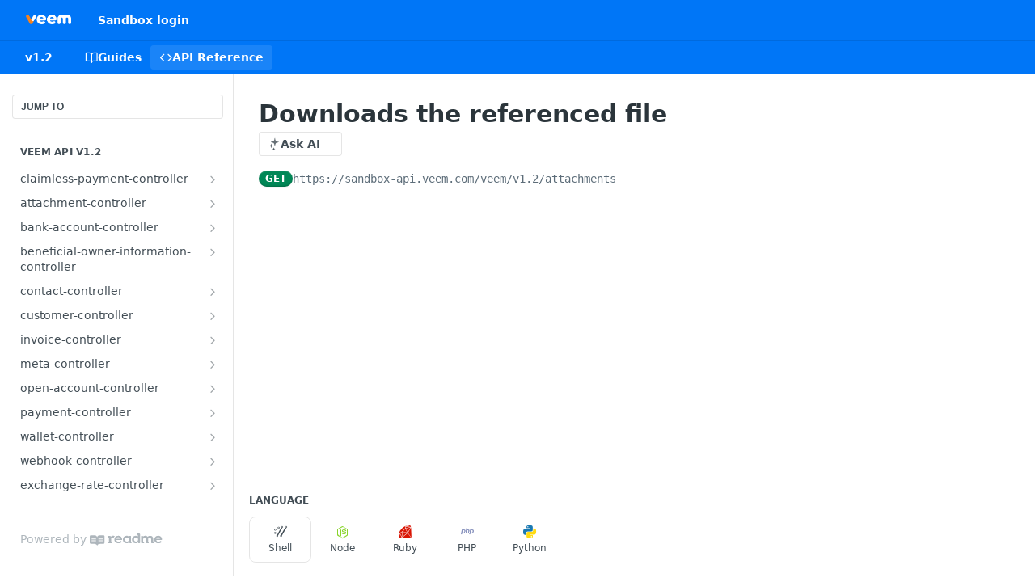

--- FILE ---
content_type: text/html; charset=utf-8
request_url: https://developer.veem.com/reference/downloadattachmentusingget_2
body_size: 52886
content:
<!DOCTYPE html><html lang="en" style="" data-color-mode="light" class=" useReactApp isRefPage "><head><meta charset="utf-8"><meta name="readme-deploy" content="5.581.2"><meta name="readme-subdomain" content="veem-api"><meta name="readme-repo" content="veem-api-0940b00a02c6"><meta name="readme-version" content="1.2"><title>Downloads the referenced file</title><meta name="description" content="meta description" data-rh="true"><meta property="og:title" content="Downloads the referenced file" data-rh="true"><meta property="og:description" content="meta description" data-rh="true"><meta property="og:site_name" content="Veem Global Payments API"><meta name="twitter:title" content="Downloads the referenced file" data-rh="true"><meta name="twitter:description" content="meta description" data-rh="true"><meta name="twitter:card" content="summary_large_image"><meta name="viewport" content="width=device-width, initial-scale=1.0"><meta property="og:image" content="https://cdn.readme.io/og-image/create?type=reference&amp;title=Downloads%20the%20referenced%20file&amp;projectTitle=Veem%20Global%20Payments%20API&amp;description=meta%20description&amp;logoUrl=https%3A%2F%2Ffiles.readme.io%2Faeca930-small-Veem_Secondary_White_Logo_.png&amp;color=%230076f7&amp;variant=light" data-rh="true"><meta name="twitter:image" content="https://cdn.readme.io/og-image/create?type=reference&amp;title=Downloads%20the%20referenced%20file&amp;projectTitle=Veem%20Global%20Payments%20API&amp;description=meta%20description&amp;logoUrl=https%3A%2F%2Ffiles.readme.io%2Faeca930-small-Veem_Secondary_White_Logo_.png&amp;color=%230076f7&amp;variant=light" data-rh="true"><meta property="og:image:width" content="1200"><meta property="og:image:height" content="630"><link id="favicon" rel="shortcut icon" href="https://files.readme.io/6eb637b-veem-favicon.ico" type="image/x-icon"><link rel="canonical" href="https://developer.veem.com/reference/downloadattachmentusingget_2"><script src="https://cdn.readme.io/public/js/unauthorized-redirect.js?1769129003114"></script><script src="https://cdn.readme.io/public/js/cash-dom.min.js?1769129003114"></script><link data-chunk="Footer" rel="preload" as="style" href="https://cdn.readme.io/public/hub/web/Footer.7ca87f1efe735da787ba.css">
<link data-chunk="Reference" rel="preload" as="style" href="https://cdn.readme.io/public/hub/web/Reference.b8ce832c9b19f2ce1a1d.css">
<link data-chunk="Reference" rel="preload" as="style" href="https://cdn.readme.io/public/hub/web/6180.75e3fc491ee8103c63a3.css">
<link data-chunk="Reference" rel="preload" as="style" href="https://cdn.readme.io/public/hub/web/7852.75fa0f4f134dfeaf54ef.css">
<link data-chunk="SuperHubSearch" rel="preload" as="style" href="https://cdn.readme.io/public/hub/web/SuperHubSearch.0a07c236f7325e708425.css">
<link data-chunk="Header" rel="preload" as="style" href="https://cdn.readme.io/public/hub/web/Header.82413ef8974544a1864f.css">
<link data-chunk="Containers-EndUserContainer" rel="preload" as="style" href="https://cdn.readme.io/public/hub/web/Containers-EndUserContainer.c474218e3da23db49451.css">
<link data-chunk="main" rel="preload" as="style" href="https://cdn.readme.io/public/hub/web/main.73ee9ca53e6eaa83598c.css">
<link data-chunk="main" rel="preload" as="style" href="https://cdn.readme.io/public/hub/web/ui-styles.e5188c7f7f9c69667adf.css">
<link data-chunk="main" rel="preload" as="script" href="https://cdn.readme.io/public/hub/web/main.1d75416baa38cb0037fe.js">
<link data-chunk="routes-SuperHub" rel="preload" as="script" href="https://cdn.readme.io/public/hub/web/routes-SuperHub.129d5f78dbfede432b83.js">
<link data-chunk="Containers-EndUserContainer" rel="preload" as="script" href="https://cdn.readme.io/public/hub/web/Containers-EndUserContainer.bd8e87167ddad537bf76.js">
<link data-chunk="Header" rel="preload" as="script" href="https://cdn.readme.io/public/hub/web/Header.7a8fa95dde67fa315250.js">
<link data-chunk="SuperHubSearch" rel="preload" as="script" href="https://cdn.readme.io/public/hub/web/3766.649eaa2b700c2449e689.js">
<link data-chunk="SuperHubSearch" rel="preload" as="script" href="https://cdn.readme.io/public/hub/web/6123.a2ef3290db790599acca.js">
<link data-chunk="SuperHubSearch" rel="preload" as="script" href="https://cdn.readme.io/public/hub/web/6146.f99bcbc8d654cc36d7c8.js">
<link data-chunk="SuperHubSearch" rel="preload" as="script" href="https://cdn.readme.io/public/hub/web/8836.dbe2a8b6a6809625282d.js">
<link data-chunk="SuperHubSearch" rel="preload" as="script" href="https://cdn.readme.io/public/hub/web/SuperHubSearch.096cfc3639d6f9c74ec8.js">
<link data-chunk="Reference" rel="preload" as="script" href="https://cdn.readme.io/public/hub/web/3781.e78b96a01630dde138be.js">
<link data-chunk="Reference" rel="preload" as="script" href="https://cdn.readme.io/public/hub/web/6563.536d53a51a39205d3d9b.js">
<link data-chunk="Reference" rel="preload" as="script" href="https://cdn.readme.io/public/hub/web/6652.3900ee39f7cfe0a89511.js">
<link data-chunk="Reference" rel="preload" as="script" href="https://cdn.readme.io/public/hub/web/7355.2840d591ca8a6e187e18.js">
<link data-chunk="Reference" rel="preload" as="script" href="https://cdn.readme.io/public/hub/web/4838.c74165d2540902b5353d.js">
<link data-chunk="Reference" rel="preload" as="script" href="https://cdn.readme.io/public/hub/web/1714.47dd87388e28e3b0bf2b.js">
<link data-chunk="Reference" rel="preload" as="script" href="https://cdn.readme.io/public/hub/web/9809.7cc3cc6dfee6b778fdc5.js">
<link data-chunk="Reference" rel="preload" as="script" href="https://cdn.readme.io/public/hub/web/1380.4581c35aa2367221e97b.js">
<link data-chunk="Reference" rel="preload" as="script" href="https://cdn.readme.io/public/hub/web/957.b6f76b8db20c327aa28d.js">
<link data-chunk="Reference" rel="preload" as="script" href="https://cdn.readme.io/public/hub/web/9602.0996aab4704854756684.js">
<link data-chunk="Reference" rel="preload" as="script" href="https://cdn.readme.io/public/hub/web/9861.bcb86737af312c75368a.js">
<link data-chunk="Reference" rel="preload" as="script" href="https://cdn.readme.io/public/hub/web/4371.a07eb89a6bac0447c776.js">
<link data-chunk="Reference" rel="preload" as="script" href="https://cdn.readme.io/public/hub/web/6349.44570076226a17ca868b.js">
<link data-chunk="Reference" rel="preload" as="script" href="https://cdn.readme.io/public/hub/web/7852.41fff7af742825809f36.js">
<link data-chunk="Reference" rel="preload" as="script" href="https://cdn.readme.io/public/hub/web/3463.b43baf29dc18ca607ee6.js">
<link data-chunk="Reference" rel="preload" as="script" href="https://cdn.readme.io/public/hub/web/9711.f939ebf4c2a2bed07a89.js">
<link data-chunk="Reference" rel="preload" as="script" href="https://cdn.readme.io/public/hub/web/6180.7c30df0f4ed55faddc7e.js">
<link data-chunk="Reference" rel="preload" as="script" href="https://cdn.readme.io/public/hub/web/9819.244523233bd16e9c40f7.js">
<link data-chunk="Reference" rel="preload" as="script" href="https://cdn.readme.io/public/hub/web/8749.bab695c2cfe7cb39f779.js">
<link data-chunk="Reference" rel="preload" as="script" href="https://cdn.readme.io/public/hub/web/8706.d81a68563bdb5505022e.js">
<link data-chunk="Reference" rel="preload" as="script" href="https://cdn.readme.io/public/hub/web/Reference.b1246a5f37642d14d6d0.js">
<link data-chunk="ConnectMetadata" rel="preload" as="script" href="https://cdn.readme.io/public/hub/web/ConnectMetadata.d3beced9628aca1e6cb7.js">
<link data-chunk="Footer" rel="preload" as="script" href="https://cdn.readme.io/public/hub/web/Footer.9f1a3307d1d61765d9bb.js">
<link data-chunk="main" rel="stylesheet" href="https://cdn.readme.io/public/hub/web/ui-styles.e5188c7f7f9c69667adf.css">
<link data-chunk="main" rel="stylesheet" href="https://cdn.readme.io/public/hub/web/main.73ee9ca53e6eaa83598c.css">
<link data-chunk="Containers-EndUserContainer" rel="stylesheet" href="https://cdn.readme.io/public/hub/web/Containers-EndUserContainer.c474218e3da23db49451.css">
<link data-chunk="Header" rel="stylesheet" href="https://cdn.readme.io/public/hub/web/Header.82413ef8974544a1864f.css">
<link data-chunk="SuperHubSearch" rel="stylesheet" href="https://cdn.readme.io/public/hub/web/SuperHubSearch.0a07c236f7325e708425.css">
<link data-chunk="Reference" rel="stylesheet" href="https://cdn.readme.io/public/hub/web/7852.75fa0f4f134dfeaf54ef.css">
<link data-chunk="Reference" rel="stylesheet" href="https://cdn.readme.io/public/hub/web/6180.75e3fc491ee8103c63a3.css">
<link data-chunk="Reference" rel="stylesheet" href="https://cdn.readme.io/public/hub/web/Reference.b8ce832c9b19f2ce1a1d.css">
<link data-chunk="Footer" rel="stylesheet" href="https://cdn.readme.io/public/hub/web/Footer.7ca87f1efe735da787ba.css"><!-- CUSTOM CSS--><style title="rm-custom-css">:root{--project-color-primary:#0076f7;--project-color-inverse:#fff;--recipe-button-color:#0076f7;--recipe-button-color-hover:#004591;--recipe-button-color-active:#002d5e;--recipe-button-color-focus:rgba(0, 118, 247, 0.25);--recipe-button-color-disabled:#c4e0ff}[id=enterprise] .ReadMeUI[is=AlgoliaSearch]{--project-color-primary:#0076f7;--project-color-inverse:#fff}a{color:var(--color-link-primary,#0076f7)}a:hover{color:var(--color-link-primary-darken-5,#004591)}a.text-muted:hover{color:var(--color-link-primary,#0076f7)}.btn.btn-primary{background-color:#0076f7}.btn.btn-primary:hover{background-color:#004591}.theme-line #hub-landing-top h2{color:#0076f7}#hub-landing-top .btn:hover{color:#0076f7}.theme-line #hub-landing-top .btn:hover{color:#fff}.theme-solid header#hub-header #header-top{background-color:#0076f7}.theme-solid.header-gradient header#hub-header #header-top{background:linear-gradient(to bottom,#0076f7,#0051aa)}.theme-solid.header-custom header#hub-header #header-top{background-image:url(undefined)}.theme-line header#hub-header #header-top{border-bottom-color:#0076f7}.theme-line header#hub-header #header-top .btn{background-color:#0076f7}header#hub-header #header-top #header-logo{width:114px;height:40px;margin-top:0;background-image:url(https://files.readme.io/aeca930-small-Veem_Secondary_White_Logo_.png)}#hub-subheader-parent #hub-subheader .hub-subheader-breadcrumbs .dropdown-menu a:hover{background-color:#0076f7}#subheader-links a.active{color:#0076f7!important;box-shadow:inset 0 -2px 0 #0076f7}#subheader-links a:hover{color:#0076f7!important;box-shadow:inset 0 -2px 0 #0076f7;opacity:.7}.discussion .submit-vote.submit-vote-parent.voted a.submit-vote-button{background-color:#0076f7}section#hub-discuss .discussion a .discuss-body h4{color:#0076f7}section#hub-discuss .discussion a:hover .discuss-body h4{color:#004591}#hub-subheader-parent #hub-subheader.sticky-header.sticky{border-bottom-color:#0076f7}#hub-subheader-parent #hub-subheader.sticky-header.sticky .search-box{border-bottom-color:#0076f7}#hub-search-results h3 em{color:#0076f7}.main_background,.tag-item{background:#0076f7!important}.main_background:hover{background:#004591!important}.main_color{color:#0076f7!important}.border_bottom_main_color{border-bottom:2px solid #0076f7}.main_color_hover:hover{color:#0076f7!important}section#hub-discuss h1{color:#0076f7}#hub-reference .hub-api .api-definition .api-try-it-out.active{border-color:#0076f7;background-color:#0076f7}#hub-reference .hub-api .api-definition .api-try-it-out.active:hover{background-color:#004591;border-color:#004591}#hub-reference .hub-api .api-definition .api-try-it-out:hover{border-color:#0076f7;color:#0076f7}#hub-reference .hub-reference .logs .logs-empty .logs-login-button,#hub-reference .hub-reference .logs .logs-login .logs-login-button{background-color:var(--project-color-primary,#0076f7);border-color:var(--project-color-primary,#0076f7)}#hub-reference .hub-reference .logs .logs-empty .logs-login-button:hover,#hub-reference .hub-reference .logs .logs-login .logs-login-button:hover{background-color:#004591;border-color:#004591}#hub-reference .hub-reference .logs .logs-empty>svg>path,#hub-reference .hub-reference .logs .logs-login>svg>path{fill:#0076f7;fill:var(--project-color-primary,#0076f7)}#hub-reference .hub-reference .logs:last-child .logs-empty,#hub-reference .hub-reference .logs:last-child .logs-login{margin-bottom:35px}#hub-reference .hub-reference .hub-reference-section .hub-reference-left header .hub-reference-edit:hover{color:#0076f7}.main-color-accent{border-bottom:3px solid #0076f7;padding-bottom:8px}/*! BEGIN HUB_CUSTOM_STYLES */@media (max-width:1140px){#content .grid-container-fluid:only-child{margin-left:25px!important;margin-right:25px!important}}/*! END HUB_CUSTOM_STYLES */</style><meta name="loadedProject" content="veem-api"><script>var storedColorMode = `light` === 'system' ? window.localStorage.getItem('color-scheme') : `light`
document.querySelector('[data-color-mode]').setAttribute('data-color-mode', storedColorMode)</script><script id="config" type="application/json" data-json="{&quot;algoliaIndex&quot;:&quot;readme_search_v2&quot;,&quot;amplitude&quot;:{&quot;apiKey&quot;:&quot;dc8065a65ef83d6ad23e37aaf014fc84&quot;,&quot;enabled&quot;:true},&quot;asset_url&quot;:&quot;https://cdn.readme.io&quot;,&quot;dashDomain&quot;:&quot;dash.readme.com&quot;,&quot;domain&quot;:&quot;readme.io&quot;,&quot;domainFull&quot;:&quot;https://dash.readme.com&quot;,&quot;encryptedLocalStorageKey&quot;:&quot;ekfls-2025-03-27&quot;,&quot;fullstory&quot;:{&quot;enabled&quot;:true,&quot;orgId&quot;:&quot;FSV9A&quot;},&quot;git&quot;:{&quot;sync&quot;:{&quot;bitbucket&quot;:{&quot;installationLink&quot;:&quot;https://developer.atlassian.com/console/install/310151e6-ca1a-4a44-9af6-1b523fea0561?signature=AYABeMn9vqFkrg%2F1DrJAQxSyVf4AAAADAAdhd3Mta21zAEthcm46YXdzOmttczp1cy13ZXN0LTI6NzA5NTg3ODM1MjQzOmtleS83MDVlZDY3MC1mNTdjLTQxYjUtOWY5Yi1lM2YyZGNjMTQ2ZTcAuAECAQB4IOp8r3eKNYw8z2v%2FEq3%2FfvrZguoGsXpNSaDveR%2FF%2Fo0BHUxIjSWx71zNK2RycuMYSgAAAH4wfAYJKoZIhvcNAQcGoG8wbQIBADBoBgkqhkiG9w0BBwEwHgYJYIZIAWUDBAEuMBEEDOJgARbqndU9YM%2FRdQIBEIA7unpCah%2BIu53NA72LkkCDhNHOv%2BgRD7agXAO3jXqw0%2FAcBOB0%2F5LmpzB5f6B1HpkmsAN2i2SbsFL30nkAB2F3cy1rbXMAS2Fybjphd3M6a21zOmV1LXdlc3QtMTo3MDk1ODc4MzUyNDM6a2V5LzQ2MzBjZTZiLTAwYzMtNGRlMi04NzdiLTYyN2UyMDYwZTVjYwC4AQICAHijmwVTMt6Oj3F%2B0%2B0cVrojrS8yZ9ktpdfDxqPMSIkvHAGT%[base64]%2BMHwGCSqGSIb3DQEHBqBvMG0CAQAwaAYJKoZIhvcNAQcBMB4GCWCGSAFlAwQBLjARBAzzWhThsIgJwrr%2FY2ECARCAOxoaW9pob21lweyAfrIm6Fw7gd8D%2B%2F8LHk4rl3jjULDM35%2FVPuqBrqKunYZSVCCGNGB3RqpQJr%2FasASiAgAAAAAMAAAQAAAAAAAAAAAAAAAAAEokowLKsF1tMABEq%2BKNyJP%2F%2F%2F%2F%2FAAAAAQAAAAAAAAAAAAAAAQAAADJLzRcp6MkqKR43PUjOiRxxbxXYhLc6vFXEutK3%2BQ71yuPq4dC8pAHruOVQpvVcUSe8dptV8c7wR8BTJjv%2F%2FNe8r0g%3D&amp;product=bitbucket&quot;}}},&quot;metrics&quot;:{&quot;billingCronEnabled&quot;:&quot;true&quot;,&quot;dashUrl&quot;:&quot;https://m.readme.io&quot;,&quot;defaultUrl&quot;:&quot;https://m.readme.io&quot;,&quot;exportMaxRetries&quot;:12,&quot;wsUrl&quot;:&quot;wss://m.readme.io&quot;},&quot;micro&quot;:{&quot;baseUrl&quot;:&quot;https://micro-beta.readme.com&quot;},&quot;proxyUrl&quot;:&quot;https://try.readme.io&quot;,&quot;readmeRecaptchaSiteKey&quot;:&quot;6LesVBYpAAAAAESOCHOyo2kF9SZXPVb54Nwf3i2x&quot;,&quot;releaseVersion&quot;:&quot;5.581.2&quot;,&quot;reservedWords&quot;:{&quot;tools&quot;:[&quot;execute-request&quot;,&quot;get-code-snippet&quot;,&quot;get-endpoint&quot;,&quot;get-request-body&quot;,&quot;get-response-schema&quot;,&quot;get-server-variables&quot;,&quot;list-endpoints&quot;,&quot;list-security-schemes&quot;,&quot;list-specs&quot;,&quot;search-specs&quot;,&quot;search&quot;,&quot;fetch&quot;]},&quot;sentry&quot;:{&quot;dsn&quot;:&quot;https://3bbe57a973254129bcb93e47dc0cc46f@o343074.ingest.sentry.io/2052166&quot;,&quot;enabled&quot;:true},&quot;shMigration&quot;:{&quot;promoVideo&quot;:&quot;&quot;,&quot;forceWaitlist&quot;:false,&quot;migrationPreview&quot;:false},&quot;sslBaseDomain&quot;:&quot;readmessl.com&quot;,&quot;sslGenerationService&quot;:&quot;ssl.readmessl.com&quot;,&quot;stripePk&quot;:&quot;pk_live_5103PML2qXbDukVh7GDAkQoR4NSuLqy8idd5xtdm9407XdPR6o3bo663C1ruEGhXJjpnb2YCpj8EU1UvQYanuCjtr00t1DRCf2a&quot;,&quot;superHub&quot;:{&quot;newProjectsEnabled&quot;:true},&quot;wootric&quot;:{&quot;accountToken&quot;:&quot;NPS-122b75a4&quot;,&quot;enabled&quot;:true}}"></script></head><body class="body-none theme-solid header-solid header-bg-size-auto header-bg-pos-tl header-overlay-triangles reference-layout-row lumosity-normal hub-full"><div id="ssr-top"></div><div id="ssr-main"><div class="App ThemeContext ThemeContext_dark ThemeContext_classic" style="--color-primary:#0076f7;--color-primary-inverse:#fff;--color-primary-alt:#0051aa;--color-primary-darken-10:#005ec4;--color-primary-darken-20:#004591;--color-primary-alpha-25:rgba(0, 118, 247, 0.25);--color-link-primary:#0076f7;--color-link-primary-darken-5:#006add;--color-link-primary-darken-10:#005ec4;--color-link-primary-darken-20:#004591;--color-link-primary-alpha-50:rgba(0, 118, 247, 0.5);--color-link-primary-alpha-25:rgba(0, 118, 247, 0.25);--color-link-background:rgba(0, 118, 247, 0.09);--color-link-text:#fff;--color-login-link:#018ef5;--color-login-link-text:#fff;--color-login-link-darken-10:#0171c2;--color-login-link-primary-alpha-50:rgba(1, 142, 245, 0.5)"><div class="SuperHub2RNxzk6HzHiJ"><div class="ContentWithOwlbotx4PaFDoA1KMz"><div class="ContentWithOwlbot-content2X1XexaN8Lf2"><header class="Header3zzata9F_ZPQ rm-Header_classic Header_collapsible3n0YXfOvb_Al rm-Header"><div class="rm-Header-top Header-topuTMpygDG4e1V Header-top_classic3g7Q6zoBy8zh"><div class="rm-Container rm-Container_flex"><div style="outline:none" tabindex="-1"><a href="#content" target="_self" class="Button Button_md rm-JumpTo Header-jumpTo3IWKQXmhSI5D Button_primary">Jump to Content</a></div><div class="rm-Header-left Header-leftADQdGVqx1wqU"><a class="rm-Logo Header-logo1Xy41PtkzbdG" href="/" target="_self"><img alt="Veem Global Payments API" class="rm-Logo-img Header-logo-img3YvV4lcGKkeb" src="https://files.readme.io/aeca930-small-Veem_Secondary_White_Logo_.png"/></a><a class="Button Button_md rm-Header-link rm-Header-top-link Button_slate_text Header-link2tXYTgXq85zW" href="/page/dev-dashboard-sandbox" target="_self">Sandbox login</a></div><div class="rm-Header-left Header-leftADQdGVqx1wqU Header-left_mobile1RG-X93lx6PF"><div><button aria-label="Toggle navigation menu" class="icon-menu menu3d6DYNDa3tk5" type="button"></button><div class=""><div class="Flyout95xhYIIoTKtc undefined rm-Flyout" data-testid="flyout"><div class="MobileFlyout1hHJpUd-nYkd"><a class="rm-MobileFlyout-item NavItem-item1gDDTqaXGhm1 NavItem-item_mobile1qG3gd-Mkck- " href="/docs" target="_self"><i class="icon-guides NavItem-badge1qOxpfTiALoz rm-Header-bottom-link-icon"></i><span class="NavItem-textSlZuuL489uiw">Guides</span></a><a aria-current="page" class="rm-MobileFlyout-item NavItem-item1gDDTqaXGhm1 NavItem-item_mobile1qG3gd-Mkck-  active" href="/reference" target="_self"><i class="icon-references NavItem-badge1qOxpfTiALoz rm-Header-bottom-link-icon"></i><span class="NavItem-textSlZuuL489uiw">API Reference</span></a><select class="Select Select_md NavItem-item1gDDTqaXGhm1 NavItem-item_select3UEfLN-oSjxp NavItem-item_mobile1qG3gd-Mkck-"><option data-url="/v1.1/reference" value="1.1">v1.1</option><option data-url="#" value="1.2" selected="">v1.2</option><option data-url="/v2.0/reference" value="2.0">v2.0</option></select><hr class="MobileFlyout-divider10xf7R2X1MeW"/><a class="rm-MobileFlyout-item NavItem-item1gDDTqaXGhm1 NavItem-item_mobile1qG3gd-Mkck- NavItem_dropdown-muted1xJVuczwGc74" href="/page/dev-dashboard-sandbox" target="_self">Sandbox login</a><a class="MobileFlyout-logo3Lq1eTlk1K76 Header-logo1Xy41PtkzbdG rm-Logo" href="/" target="_self"><img alt="Veem Global Payments API" class="Header-logo-img3YvV4lcGKkeb rm-Logo-img" src="https://files.readme.io/aeca930-small-Veem_Secondary_White_Logo_.png"/></a></div></div></div></div><div class="Header-left-nav2xWPWMNHOGf_"><i aria-hidden="true" class="icon-references Header-left-nav-icon10glJKFwewOv"></i>API Reference</div></div><div class="rm-Header-right Header-right21PC2XTT6aMg"><span class="Header-right_desktop14ja01RUQ7HE"></span></div></div></div><div class="Header-bottom2eLKOFXMEmh5 Header-bottom_classic rm-Header-bottom"><div class="rm-Container rm-Container_flex"><nav aria-label="Primary navigation" class="Header-leftADQdGVqx1wqU Header-subnavnVH8URdkgvEl" role="navigation"><div class="rm-VersionDropdown Dropdown Dropdown_closed" data-testid="dropdown-container"><button aria-haspopup="dialog" class="Button Button_slate_text Button_md VersionDropdown1GXDUTxJ1T95 rm-Header-bottom-link Dropdown-toggle Button_primary" type="button"><span class="Truncate1OzxBYrNNfH3" style="--Truncate-max-width:150px">v1.2</span><span class="IconWrapper Icon-wrapper2z2wVIeGsiUy"><span class="Icon3_D2ysxFZ_ll Icon-empty6PuNZVw0joPv" style="--icon-color:inherit;--icon-size:inherit;--icon-stroke-width:2px"></span></span></button></div><a class="Button Button_md rm-Header-link rm-Header-bottom-link Button_slate_text Header-bottom-link_mobile " href="/docs" target="_self"><i class="icon-guides rm-Header-bottom-link-icon"></i><span>Guides</span></a><a aria-current="page" class="Button Button_md rm-Header-link rm-Header-bottom-link Button_slate_text Header-bottom-link_mobile  active" href="/reference" target="_self"><i class="icon-references rm-Header-bottom-link-icon"></i><span>API Reference</span></a><div class="Header-subnav-tabyNLkcOA6xAra" style="transform:translateX(0px);width:0"></div></nav><button align="center" justify="between" style="--flex-gap:var(--xs)" class="Button Button_sm Flex Flex_row MobileSubnav1DsTfasXloM2 Button_contrast Button_contrast_outline" type="button"><span class="Button-label">Downloads the referenced file</span><span class="IconWrapper Icon-wrapper2z2wVIeGsiUy"><span class="Icon3_D2ysxFZ_ll Icon-empty6PuNZVw0joPv" style="--icon-color:inherit;--icon-size:inherit;--icon-stroke-width:2px"></span></span></button></div></div><div class="hub-search-results--reactApp " id="hub-search-results"><div class="hub-container"><div class="modal-backdrop rm-SearchModal" role="button" tabindex="0"><div aria-label="Search Dialog" class="SuperHubSearchI_obvfvvQi4g" id="AppSearch" role="tabpanel" tabindex="0"><div data-focus-guard="true" tabindex="-1" style="width:1px;height:0px;padding:0;overflow:hidden;position:fixed;top:1px;left:1px"></div><div data-focus-lock-disabled="disabled" class="SuperHubSearch-container2BhYey2XE-Ij"><div class="SuperHubSearch-col1km8vLFgOaYj"><div class="SearchBoxnZBxftziZGcz"><input aria-label="Search" autoCapitalize="off" autoComplete="off" autoCorrect="off" spellcheck="false" tabindex="0" aria-required="false" class="Input Input_md SearchBox-inputR4jffU8l10iF" type="search" value=""/></div><div class="SearchTabs3rNhUK3HjrRJ"><div class="Tabs Tabs-list" role="tablist"><div aria-label="All" aria-selected="true" class="SearchTabs-tab1TrpmhQv840T Tabs-listItem Tabs-listItem_active" role="tab" tabindex="1"><span class="SearchTabs-tab1TrpmhQv840T"><span class="IconWrapper Icon-wrapper2z2wVIeGsiUy"><span class="Icon3_D2ysxFZ_ll Icon-empty6PuNZVw0joPv icon" style="--icon-color:inherit;--icon-size:inherit;--icon-stroke-width:2px"></span></span>All</span></div><div aria-label="Pages" aria-selected="false" class="SearchTabs-tab1TrpmhQv840T Tabs-listItem" role="tab" tabindex="1"><span class="SearchTabs-tab1TrpmhQv840T"><span class="IconWrapper Icon-wrapper2z2wVIeGsiUy"><span class="Icon3_D2ysxFZ_ll Icon-empty6PuNZVw0joPv icon" style="--icon-color:inherit;--icon-size:inherit;--icon-stroke-width:2px"></span></span>Pages</span></div></div></div><div class="rm-SearchModal-empty SearchResults35_kFOb1zvxX SearchResults_emptyiWzyXErtNcQJ"><span class="IconWrapper Icon-wrapper2z2wVIeGsiUy"><span class="Icon3_D2ysxFZ_ll Icon-empty6PuNZVw0joPv rm-SearchModal-empty-icon icon icon-search" style="--icon-color:inherit;--icon-size:var(--icon-md);--icon-stroke-width:2px"></span></span><h6 class="Title Title6 rm-SearchModal-empty-text">Start typing to search…</h6></div></div></div><div data-focus-guard="true" tabindex="-1" style="width:1px;height:0px;padding:0;overflow:hidden;position:fixed;top:1px;left:1px"></div></div></div></div></div></header><main class="SuperHubReference3_1nwDyq5sO3 rm-ReferenceMain rm-ReferenceMain-SuperHub rm-Container rm-Container_flex rm-basic-page" id="Explorer"><nav aria-label="Secondary navigation" class="rm-Sidebar hub-sidebar reference-redesign Nav3C5f8FcjkaHj" id="reference-sidebar" role="navigation"><div class="Main-QuickNav-container1OiLvjSDusO6"><button aria-keyshortcuts="Control+/ Meta+/" class="QuickNav1q-OoMjiX_Yr QuickNav-button2KzlQbz5Pm2Y">JUMP TO</button></div><div class="Sidebar1t2G1ZJq-vU1 rm-Sidebar hub-sidebar-content"><section class="Sidebar-listWrapper6Q9_yUrG906C rm-Sidebar-section"><h2 class="Sidebar-headingTRQyOa2pk0gh rm-Sidebar-heading">Veem API v1.2</h2><ul class="Sidebar-list_sidebarLayout3RaX72iQNOEI Sidebar-list3cZWQLaBf9k8 rm-Sidebar-list"><li class="Sidebar-item23D-2Kd61_k3"><a class="Sidebar-link2Dsha-r-GKh2 Sidebar-link_parent text-wrap rm-Sidebar-link" target="_self" href="/reference/createclaimlesspaymentusingpost"><span class="Sidebar-link-textLuTE1ySm4Kqn"><span class="Sidebar-link-text_label1gCT_uPnx7Gu">claimless-payment-controller</span></span><button aria-expanded="false" aria-label="Show subpages for claimless-payment-controller" class="Sidebar-link-buttonWrapper3hnFHNku8_BJ" type="button"><i aria-hidden="true" class="Sidebar-link-iconnjiqEiZlPn0W Sidebar-link-expandIcon2yVH6SarI6NW icon-chevron-rightward"></i></button></a><ul class="subpages Sidebar-list3cZWQLaBf9k8 rm-Sidebar-list"><li class="Sidebar-item23D-2Kd61_k3"><a class="Sidebar-link2Dsha-r-GKh2 childless subpage text-wrap rm-Sidebar-link" target="_self" href="/reference/createclaimlesspaymentusingpost"><span class="Sidebar-link-textLuTE1ySm4Kqn"><span class="Sidebar-link-text_label1gCT_uPnx7Gu">createClaimlessPayment</span></span><span class="Sidebar-method-container2yBYD-KB_IfC"><span class="rm-APIMethod APIMethod APIMethod_fixedWidth APIMethod_fixedWidth_md APIMethod_post APIMethod_md Sidebar-methodfUM3m6FEWm6w" data-testid="http-method" style="--APIMethod-bg:var(--APIMethod-post-bg-active);--APIMethod-fg:var(--APIMethod-default-fg-active);--APIMethod-bg-active:var(--APIMethod-post-bg-active)">post</span></span><div class="Sidebar-link-buttonWrapper3hnFHNku8_BJ"></div></a></li></ul></li><li class="Sidebar-item23D-2Kd61_k3"><a class="Sidebar-link2Dsha-r-GKh2 Sidebar-link_parent text-wrap rm-Sidebar-link" target="_self" href="/reference/downloadattachmentusingget_2"><span class="Sidebar-link-textLuTE1ySm4Kqn"><span class="Sidebar-link-text_label1gCT_uPnx7Gu">attachment-controller</span></span><button aria-expanded="false" aria-label="Show subpages for attachment-controller" class="Sidebar-link-buttonWrapper3hnFHNku8_BJ" type="button"><i aria-hidden="true" class="Sidebar-link-iconnjiqEiZlPn0W Sidebar-link-expandIcon2yVH6SarI6NW icon-chevron-rightward"></i></button></a><ul class="subpages Sidebar-list3cZWQLaBf9k8 rm-Sidebar-list"><li class="Sidebar-item23D-2Kd61_k3"><a aria-current="page" class="Sidebar-link2Dsha-r-GKh2 childless subpage text-wrap rm-Sidebar-link active" target="_self" href="/reference/downloadattachmentusingget_2"><span class="Sidebar-link-textLuTE1ySm4Kqn"><span class="Sidebar-link-text_label1gCT_uPnx7Gu">Downloads the referenced file</span></span><span class="Sidebar-method-container2yBYD-KB_IfC"><span class="rm-APIMethod APIMethod APIMethod_fixedWidth APIMethod_fixedWidth_md APIMethod_get APIMethod_md Sidebar-methodfUM3m6FEWm6w" data-testid="http-method" style="--APIMethod-bg:var(--APIMethod-get-bg-active);--APIMethod-fg:var(--APIMethod-default-fg-active);--APIMethod-bg-active:var(--APIMethod-get-bg-active)">get</span></span><div class="Sidebar-link-buttonWrapper3hnFHNku8_BJ"></div></a></li><li class="Sidebar-item23D-2Kd61_k3"><a class="Sidebar-link2Dsha-r-GKh2 childless subpage text-wrap rm-Sidebar-link" target="_self" href="/reference/uploadattachmentusingpost_2"><span class="Sidebar-link-textLuTE1ySm4Kqn"><span class="Sidebar-link-text_label1gCT_uPnx7Gu">Uploads the external attachment for an entity Payment or Invoice</span></span><span class="Sidebar-method-container2yBYD-KB_IfC"><span class="rm-APIMethod APIMethod APIMethod_fixedWidth APIMethod_fixedWidth_md APIMethod_post APIMethod_md Sidebar-methodfUM3m6FEWm6w" data-testid="http-method" style="--APIMethod-bg:var(--APIMethod-post-bg-active);--APIMethod-fg:var(--APIMethod-default-fg-active);--APIMethod-bg-active:var(--APIMethod-post-bg-active)">post</span></span><div class="Sidebar-link-buttonWrapper3hnFHNku8_BJ"></div></a></li></ul></li><li class="Sidebar-item23D-2Kd61_k3"><a class="Sidebar-link2Dsha-r-GKh2 Sidebar-link_parent text-wrap rm-Sidebar-link" target="_self" href="/reference/addbankaccountusingpost"><span class="Sidebar-link-textLuTE1ySm4Kqn"><span class="Sidebar-link-text_label1gCT_uPnx7Gu">bank-account-controller</span></span><button aria-expanded="false" aria-label="Show subpages for bank-account-controller" class="Sidebar-link-buttonWrapper3hnFHNku8_BJ" type="button"><i aria-hidden="true" class="Sidebar-link-iconnjiqEiZlPn0W Sidebar-link-expandIcon2yVH6SarI6NW icon-chevron-rightward"></i></button></a><ul class="subpages Sidebar-list3cZWQLaBf9k8 rm-Sidebar-list"><li class="Sidebar-item23D-2Kd61_k3"><a class="Sidebar-link2Dsha-r-GKh2 childless subpage text-wrap rm-Sidebar-link" target="_self" href="/reference/addbankaccountusingpost"><span class="Sidebar-link-textLuTE1ySm4Kqn"><span class="Sidebar-link-text_label1gCT_uPnx7Gu">addBankAccount</span></span><span class="Sidebar-method-container2yBYD-KB_IfC"><span class="rm-APIMethod APIMethod APIMethod_fixedWidth APIMethod_fixedWidth_md APIMethod_post APIMethod_md Sidebar-methodfUM3m6FEWm6w" data-testid="http-method" style="--APIMethod-bg:var(--APIMethod-post-bg-active);--APIMethod-fg:var(--APIMethod-default-fg-active);--APIMethod-bg-active:var(--APIMethod-post-bg-active)">post</span></span><div class="Sidebar-link-buttonWrapper3hnFHNku8_BJ"></div></a></li><li class="Sidebar-item23D-2Kd61_k3"><a class="Sidebar-link2Dsha-r-GKh2 childless subpage text-wrap rm-Sidebar-link" target="_self" href="/reference/editbankaccountusingpatch"><span class="Sidebar-link-textLuTE1ySm4Kqn"><span class="Sidebar-link-text_label1gCT_uPnx7Gu">editBankAccount</span></span><span class="Sidebar-method-container2yBYD-KB_IfC"><span class="rm-APIMethod APIMethod APIMethod_fixedWidth APIMethod_fixedWidth_md APIMethod_patch APIMethod_md Sidebar-methodfUM3m6FEWm6w" data-testid="http-method" style="--APIMethod-bg:var(--APIMethod-patch-bg-active);--APIMethod-fg:var(--APIMethod-default-fg-active);--APIMethod-bg-active:var(--APIMethod-patch-bg-active)">patch</span></span><div class="Sidebar-link-buttonWrapper3hnFHNku8_BJ"></div></a></li></ul></li><li class="Sidebar-item23D-2Kd61_k3"><a class="Sidebar-link2Dsha-r-GKh2 Sidebar-link_parent text-wrap rm-Sidebar-link" target="_self" href="/reference/getboiusingget"><span class="Sidebar-link-textLuTE1ySm4Kqn"><span class="Sidebar-link-text_label1gCT_uPnx7Gu">beneficial-owner-information-controller</span></span><button aria-expanded="false" aria-label="Show subpages for beneficial-owner-information-controller" class="Sidebar-link-buttonWrapper3hnFHNku8_BJ" type="button"><i aria-hidden="true" class="Sidebar-link-iconnjiqEiZlPn0W Sidebar-link-expandIcon2yVH6SarI6NW icon-chevron-rightward"></i></button></a><ul class="subpages Sidebar-list3cZWQLaBf9k8 rm-Sidebar-list"><li class="Sidebar-item23D-2Kd61_k3"><a class="Sidebar-link2Dsha-r-GKh2 childless subpage text-wrap rm-Sidebar-link" target="_self" href="/reference/getboiusingget"><span class="Sidebar-link-textLuTE1ySm4Kqn"><span class="Sidebar-link-text_label1gCT_uPnx7Gu">getBoi</span></span><span class="Sidebar-method-container2yBYD-KB_IfC"><span class="rm-APIMethod APIMethod APIMethod_fixedWidth APIMethod_fixedWidth_md APIMethod_get APIMethod_md Sidebar-methodfUM3m6FEWm6w" data-testid="http-method" style="--APIMethod-bg:var(--APIMethod-get-bg-active);--APIMethod-fg:var(--APIMethod-default-fg-active);--APIMethod-bg-active:var(--APIMethod-get-bg-active)">get</span></span><div class="Sidebar-link-buttonWrapper3hnFHNku8_BJ"></div></a></li><li class="Sidebar-item23D-2Kd61_k3"><a class="Sidebar-link2Dsha-r-GKh2 childless subpage text-wrap rm-Sidebar-link" target="_self" href="/reference/createboiusingpost"><span class="Sidebar-link-textLuTE1ySm4Kqn"><span class="Sidebar-link-text_label1gCT_uPnx7Gu">createBoi</span></span><span class="Sidebar-method-container2yBYD-KB_IfC"><span class="rm-APIMethod APIMethod APIMethod_fixedWidth APIMethod_fixedWidth_md APIMethod_post APIMethod_md Sidebar-methodfUM3m6FEWm6w" data-testid="http-method" style="--APIMethod-bg:var(--APIMethod-post-bg-active);--APIMethod-fg:var(--APIMethod-default-fg-active);--APIMethod-bg-active:var(--APIMethod-post-bg-active)">post</span></span><div class="Sidebar-link-buttonWrapper3hnFHNku8_BJ"></div></a></li></ul></li><li class="Sidebar-item23D-2Kd61_k3"><a class="Sidebar-link2Dsha-r-GKh2 Sidebar-link_parent text-wrap rm-Sidebar-link" target="_self" href="/reference/getcontactsusingget_2"><span class="Sidebar-link-textLuTE1ySm4Kqn"><span class="Sidebar-link-text_label1gCT_uPnx7Gu">contact-controller</span></span><button aria-expanded="false" aria-label="Show subpages for contact-controller" class="Sidebar-link-buttonWrapper3hnFHNku8_BJ" type="button"><i aria-hidden="true" class="Sidebar-link-iconnjiqEiZlPn0W Sidebar-link-expandIcon2yVH6SarI6NW icon-chevron-rightward"></i></button></a><ul class="subpages Sidebar-list3cZWQLaBf9k8 rm-Sidebar-list"><li class="Sidebar-item23D-2Kd61_k3"><a class="Sidebar-link2Dsha-r-GKh2 childless subpage text-wrap rm-Sidebar-link" target="_self" href="/reference/getcontactsusingget_2"><span class="Sidebar-link-textLuTE1ySm4Kqn"><span class="Sidebar-link-text_label1gCT_uPnx7Gu">getContacts</span></span><span class="Sidebar-method-container2yBYD-KB_IfC"><span class="rm-APIMethod APIMethod APIMethod_fixedWidth APIMethod_fixedWidth_md APIMethod_get APIMethod_md Sidebar-methodfUM3m6FEWm6w" data-testid="http-method" style="--APIMethod-bg:var(--APIMethod-get-bg-active);--APIMethod-fg:var(--APIMethod-default-fg-active);--APIMethod-bg-active:var(--APIMethod-get-bg-active)">get</span></span><div class="Sidebar-link-buttonWrapper3hnFHNku8_BJ"></div></a></li><li class="Sidebar-item23D-2Kd61_k3"><a class="Sidebar-link2Dsha-r-GKh2 childless subpage text-wrap rm-Sidebar-link" target="_self" href="/reference/createcontactusingpost_2"><span class="Sidebar-link-textLuTE1ySm4Kqn"><span class="Sidebar-link-text_label1gCT_uPnx7Gu">createContact</span></span><span class="Sidebar-method-container2yBYD-KB_IfC"><span class="rm-APIMethod APIMethod APIMethod_fixedWidth APIMethod_fixedWidth_md APIMethod_post APIMethod_md Sidebar-methodfUM3m6FEWm6w" data-testid="http-method" style="--APIMethod-bg:var(--APIMethod-post-bg-active);--APIMethod-fg:var(--APIMethod-default-fg-active);--APIMethod-bg-active:var(--APIMethod-post-bg-active)">post</span></span><div class="Sidebar-link-buttonWrapper3hnFHNku8_BJ"></div></a></li><li class="Sidebar-item23D-2Kd61_k3"><a class="Sidebar-link2Dsha-r-GKh2 childless subpage text-wrap rm-Sidebar-link" target="_self" href="/reference/createcontactsusingpost_2"><span class="Sidebar-link-textLuTE1ySm4Kqn"><span class="Sidebar-link-text_label1gCT_uPnx7Gu">createContacts</span></span><span class="Sidebar-method-container2yBYD-KB_IfC"><span class="rm-APIMethod APIMethod APIMethod_fixedWidth APIMethod_fixedWidth_md APIMethod_post APIMethod_md Sidebar-methodfUM3m6FEWm6w" data-testid="http-method" style="--APIMethod-bg:var(--APIMethod-post-bg-active);--APIMethod-fg:var(--APIMethod-default-fg-active);--APIMethod-bg-active:var(--APIMethod-post-bg-active)">post</span></span><div class="Sidebar-link-buttonWrapper3hnFHNku8_BJ"></div></a></li><li class="Sidebar-item23D-2Kd61_k3"><a class="Sidebar-link2Dsha-r-GKh2 childless subpage text-wrap rm-Sidebar-link" target="_self" href="/reference/getcontactbatchusingget_2"><span class="Sidebar-link-textLuTE1ySm4Kqn"><span class="Sidebar-link-text_label1gCT_uPnx7Gu">getContactBatch</span></span><span class="Sidebar-method-container2yBYD-KB_IfC"><span class="rm-APIMethod APIMethod APIMethod_fixedWidth APIMethod_fixedWidth_md APIMethod_get APIMethod_md Sidebar-methodfUM3m6FEWm6w" data-testid="http-method" style="--APIMethod-bg:var(--APIMethod-get-bg-active);--APIMethod-fg:var(--APIMethod-default-fg-active);--APIMethod-bg-active:var(--APIMethod-get-bg-active)">get</span></span><div class="Sidebar-link-buttonWrapper3hnFHNku8_BJ"></div></a></li><li class="Sidebar-item23D-2Kd61_k3"><a class="Sidebar-link2Dsha-r-GKh2 childless subpage text-wrap rm-Sidebar-link" target="_self" href="/reference/getcontactusingget_2"><span class="Sidebar-link-textLuTE1ySm4Kqn"><span class="Sidebar-link-text_label1gCT_uPnx7Gu">Get Contact by ID</span></span><span class="Sidebar-method-container2yBYD-KB_IfC"><span class="rm-APIMethod APIMethod APIMethod_fixedWidth APIMethod_fixedWidth_md APIMethod_get APIMethod_md Sidebar-methodfUM3m6FEWm6w" data-testid="http-method" style="--APIMethod-bg:var(--APIMethod-get-bg-active);--APIMethod-fg:var(--APIMethod-default-fg-active);--APIMethod-bg-active:var(--APIMethod-get-bg-active)">get</span></span><div class="Sidebar-link-buttonWrapper3hnFHNku8_BJ"></div></a></li></ul></li><li class="Sidebar-item23D-2Kd61_k3"><a class="Sidebar-link2Dsha-r-GKh2 Sidebar-link_parent text-wrap rm-Sidebar-link" target="_self" href="/reference/searchcustomersusingget_2"><span class="Sidebar-link-textLuTE1ySm4Kqn"><span class="Sidebar-link-text_label1gCT_uPnx7Gu">customer-controller</span></span><button aria-expanded="false" aria-label="Show subpages for customer-controller" class="Sidebar-link-buttonWrapper3hnFHNku8_BJ" type="button"><i aria-hidden="true" class="Sidebar-link-iconnjiqEiZlPn0W Sidebar-link-expandIcon2yVH6SarI6NW icon-chevron-rightward"></i></button></a><ul class="subpages Sidebar-list3cZWQLaBf9k8 rm-Sidebar-list"><li class="Sidebar-item23D-2Kd61_k3"><a class="Sidebar-link2Dsha-r-GKh2 childless subpage text-wrap rm-Sidebar-link" target="_self" href="/reference/searchcustomersusingget_2"><span class="Sidebar-link-textLuTE1ySm4Kqn"><span class="Sidebar-link-text_label1gCT_uPnx7Gu">searchCustomers</span></span><span class="Sidebar-method-container2yBYD-KB_IfC"><span class="rm-APIMethod APIMethod APIMethod_fixedWidth APIMethod_fixedWidth_md APIMethod_get APIMethod_md Sidebar-methodfUM3m6FEWm6w" data-testid="http-method" style="--APIMethod-bg:var(--APIMethod-get-bg-active);--APIMethod-fg:var(--APIMethod-default-fg-active);--APIMethod-bg-active:var(--APIMethod-get-bg-active)">get</span></span><div class="Sidebar-link-buttonWrapper3hnFHNku8_BJ"></div></a></li></ul></li><li class="Sidebar-item23D-2Kd61_k3"><a class="Sidebar-link2Dsha-r-GKh2 Sidebar-link_parent text-wrap rm-Sidebar-link" target="_self" href="/reference/createinvoiceusingpost_2"><span class="Sidebar-link-textLuTE1ySm4Kqn"><span class="Sidebar-link-text_label1gCT_uPnx7Gu">invoice-controller</span></span><button aria-expanded="false" aria-label="Show subpages for invoice-controller" class="Sidebar-link-buttonWrapper3hnFHNku8_BJ" type="button"><i aria-hidden="true" class="Sidebar-link-iconnjiqEiZlPn0W Sidebar-link-expandIcon2yVH6SarI6NW icon-chevron-rightward"></i></button></a><ul class="subpages Sidebar-list3cZWQLaBf9k8 rm-Sidebar-list"><li class="Sidebar-item23D-2Kd61_k3"><a class="Sidebar-link2Dsha-r-GKh2 childless subpage text-wrap rm-Sidebar-link" target="_self" href="/reference/createinvoiceusingpost_2"><span class="Sidebar-link-textLuTE1ySm4Kqn"><span class="Sidebar-link-text_label1gCT_uPnx7Gu">createInvoice</span></span><span class="Sidebar-method-container2yBYD-KB_IfC"><span class="rm-APIMethod APIMethod APIMethod_fixedWidth APIMethod_fixedWidth_md APIMethod_post APIMethod_md Sidebar-methodfUM3m6FEWm6w" data-testid="http-method" style="--APIMethod-bg:var(--APIMethod-post-bg-active);--APIMethod-fg:var(--APIMethod-default-fg-active);--APIMethod-bg-active:var(--APIMethod-post-bg-active)">post</span></span><div class="Sidebar-link-buttonWrapper3hnFHNku8_BJ"></div></a></li><li class="Sidebar-item23D-2Kd61_k3"><a class="Sidebar-link2Dsha-r-GKh2 childless subpage text-wrap rm-Sidebar-link" target="_self" href="/reference/getinvoiceusingget_2"><span class="Sidebar-link-textLuTE1ySm4Kqn"><span class="Sidebar-link-text_label1gCT_uPnx7Gu">getInvoice</span></span><span class="Sidebar-method-container2yBYD-KB_IfC"><span class="rm-APIMethod APIMethod APIMethod_fixedWidth APIMethod_fixedWidth_md APIMethod_get APIMethod_md Sidebar-methodfUM3m6FEWm6w" data-testid="http-method" style="--APIMethod-bg:var(--APIMethod-get-bg-active);--APIMethod-fg:var(--APIMethod-default-fg-active);--APIMethod-bg-active:var(--APIMethod-get-bg-active)">get</span></span><div class="Sidebar-link-buttonWrapper3hnFHNku8_BJ"></div></a></li><li class="Sidebar-item23D-2Kd61_k3"><a class="Sidebar-link2Dsha-r-GKh2 childless subpage text-wrap rm-Sidebar-link" target="_self" href="/reference/approveinvoiceusingpost_2"><span class="Sidebar-link-textLuTE1ySm4Kqn"><span class="Sidebar-link-text_label1gCT_uPnx7Gu">approveInvoice</span></span><span class="Sidebar-method-container2yBYD-KB_IfC"><span class="rm-APIMethod APIMethod APIMethod_fixedWidth APIMethod_fixedWidth_md APIMethod_post APIMethod_md Sidebar-methodfUM3m6FEWm6w" data-testid="http-method" style="--APIMethod-bg:var(--APIMethod-post-bg-active);--APIMethod-fg:var(--APIMethod-default-fg-active);--APIMethod-bg-active:var(--APIMethod-post-bg-active)">post</span></span><div class="Sidebar-link-buttonWrapper3hnFHNku8_BJ"></div></a></li><li class="Sidebar-item23D-2Kd61_k3"><a class="Sidebar-link2Dsha-r-GKh2 childless subpage text-wrap rm-Sidebar-link" target="_self" href="/reference/cancelinvoiceusingpost_2"><span class="Sidebar-link-textLuTE1ySm4Kqn"><span class="Sidebar-link-text_label1gCT_uPnx7Gu">cancelInvoice</span></span><span class="Sidebar-method-container2yBYD-KB_IfC"><span class="rm-APIMethod APIMethod APIMethod_fixedWidth APIMethod_fixedWidth_md APIMethod_post APIMethod_md Sidebar-methodfUM3m6FEWm6w" data-testid="http-method" style="--APIMethod-bg:var(--APIMethod-post-bg-active);--APIMethod-fg:var(--APIMethod-default-fg-active);--APIMethod-bg-active:var(--APIMethod-post-bg-active)">post</span></span><div class="Sidebar-link-buttonWrapper3hnFHNku8_BJ"></div></a></li></ul></li><li class="Sidebar-item23D-2Kd61_k3"><a class="Sidebar-link2Dsha-r-GKh2 Sidebar-link_parent text-wrap rm-Sidebar-link" target="_self" href="/reference/getcountrycurrencymapusingget_2"><span class="Sidebar-link-textLuTE1ySm4Kqn"><span class="Sidebar-link-text_label1gCT_uPnx7Gu">meta-controller</span></span><button aria-expanded="false" aria-label="Show subpages for meta-controller" class="Sidebar-link-buttonWrapper3hnFHNku8_BJ" type="button"><i aria-hidden="true" class="Sidebar-link-iconnjiqEiZlPn0W Sidebar-link-expandIcon2yVH6SarI6NW icon-chevron-rightward"></i></button></a><ul class="subpages Sidebar-list3cZWQLaBf9k8 rm-Sidebar-list"><li class="Sidebar-item23D-2Kd61_k3"><a class="Sidebar-link2Dsha-r-GKh2 childless subpage text-wrap rm-Sidebar-link" target="_self" href="/reference/getcountrycurrencymapusingget_2"><span class="Sidebar-link-textLuTE1ySm4Kqn"><span class="Sidebar-link-text_label1gCT_uPnx7Gu">Country Currency Map</span></span><span class="Sidebar-method-container2yBYD-KB_IfC"><span class="rm-APIMethod APIMethod APIMethod_fixedWidth APIMethod_fixedWidth_md APIMethod_get APIMethod_md Sidebar-methodfUM3m6FEWm6w" data-testid="http-method" style="--APIMethod-bg:var(--APIMethod-get-bg-active);--APIMethod-fg:var(--APIMethod-default-fg-active);--APIMethod-bg-active:var(--APIMethod-get-bg-active)">get</span></span><div class="Sidebar-link-buttonWrapper3hnFHNku8_BJ"></div></a></li></ul></li><li class="Sidebar-item23D-2Kd61_k3"><a class="Sidebar-link2Dsha-r-GKh2 Sidebar-link_parent text-wrap rm-Sidebar-link" target="_self" href="/reference/createaccountusingpost"><span class="Sidebar-link-textLuTE1ySm4Kqn"><span class="Sidebar-link-text_label1gCT_uPnx7Gu">open-account-controller</span></span><button aria-expanded="false" aria-label="Show subpages for open-account-controller" class="Sidebar-link-buttonWrapper3hnFHNku8_BJ" type="button"><i aria-hidden="true" class="Sidebar-link-iconnjiqEiZlPn0W Sidebar-link-expandIcon2yVH6SarI6NW icon-chevron-rightward"></i></button></a><ul class="subpages Sidebar-list3cZWQLaBf9k8 rm-Sidebar-list"><li class="Sidebar-item23D-2Kd61_k3"><a class="Sidebar-link2Dsha-r-GKh2 childless subpage text-wrap rm-Sidebar-link" target="_self" href="/reference/createaccountusingpost"><span class="Sidebar-link-textLuTE1ySm4Kqn"><span class="Sidebar-link-text_label1gCT_uPnx7Gu">createAccount</span></span><span class="Sidebar-method-container2yBYD-KB_IfC"><span class="rm-APIMethod APIMethod APIMethod_fixedWidth APIMethod_fixedWidth_md APIMethod_post APIMethod_md Sidebar-methodfUM3m6FEWm6w" data-testid="http-method" style="--APIMethod-bg:var(--APIMethod-post-bg-active);--APIMethod-fg:var(--APIMethod-default-fg-active);--APIMethod-bg-active:var(--APIMethod-post-bg-active)">post</span></span><div class="Sidebar-link-buttonWrapper3hnFHNku8_BJ"></div></a></li><li class="Sidebar-item23D-2Kd61_k3"><a class="Sidebar-link2Dsha-r-GKh2 childless subpage text-wrap rm-Sidebar-link" target="_self" href="/reference/getaccountusingget"><span class="Sidebar-link-textLuTE1ySm4Kqn"><span class="Sidebar-link-text_label1gCT_uPnx7Gu">getAccount</span></span><span class="Sidebar-method-container2yBYD-KB_IfC"><span class="rm-APIMethod APIMethod APIMethod_fixedWidth APIMethod_fixedWidth_md APIMethod_get APIMethod_md Sidebar-methodfUM3m6FEWm6w" data-testid="http-method" style="--APIMethod-bg:var(--APIMethod-get-bg-active);--APIMethod-fg:var(--APIMethod-default-fg-active);--APIMethod-bg-active:var(--APIMethod-get-bg-active)">get</span></span><div class="Sidebar-link-buttonWrapper3hnFHNku8_BJ"></div></a></li><li class="Sidebar-item23D-2Kd61_k3"><a class="Sidebar-link2Dsha-r-GKh2 childless subpage text-wrap rm-Sidebar-link" target="_self" href="/reference/editaccountusingpatch"><span class="Sidebar-link-textLuTE1ySm4Kqn"><span class="Sidebar-link-text_label1gCT_uPnx7Gu">editAccount</span></span><span class="Sidebar-method-container2yBYD-KB_IfC"><span class="rm-APIMethod APIMethod APIMethod_fixedWidth APIMethod_fixedWidth_md APIMethod_patch APIMethod_md Sidebar-methodfUM3m6FEWm6w" data-testid="http-method" style="--APIMethod-bg:var(--APIMethod-patch-bg-active);--APIMethod-fg:var(--APIMethod-default-fg-active);--APIMethod-bg-active:var(--APIMethod-patch-bg-active)">patch</span></span><div class="Sidebar-link-buttonWrapper3hnFHNku8_BJ"></div></a></li><li class="Sidebar-item23D-2Kd61_k3"><a class="Sidebar-link2Dsha-r-GKh2 childless subpage text-wrap rm-Sidebar-link" target="_self" href="/reference/createorupdateaccountsettingsusingpost"><span class="Sidebar-link-textLuTE1ySm4Kqn"><span class="Sidebar-link-text_label1gCT_uPnx7Gu">createOrUpdateAccountSettings</span></span><span class="Sidebar-method-container2yBYD-KB_IfC"><span class="rm-APIMethod APIMethod APIMethod_fixedWidth APIMethod_fixedWidth_md APIMethod_post APIMethod_md Sidebar-methodfUM3m6FEWm6w" data-testid="http-method" style="--APIMethod-bg:var(--APIMethod-post-bg-active);--APIMethod-fg:var(--APIMethod-default-fg-active);--APIMethod-bg-active:var(--APIMethod-post-bg-active)">post</span></span><div class="Sidebar-link-buttonWrapper3hnFHNku8_BJ"></div></a></li></ul></li><li class="Sidebar-item23D-2Kd61_k3"><a class="Sidebar-link2Dsha-r-GKh2 Sidebar-link_parent text-wrap rm-Sidebar-link" target="_self" href="/reference/createpaymentusingpost_2"><span class="Sidebar-link-textLuTE1ySm4Kqn"><span class="Sidebar-link-text_label1gCT_uPnx7Gu">payment-controller</span></span><button aria-expanded="false" aria-label="Show subpages for payment-controller" class="Sidebar-link-buttonWrapper3hnFHNku8_BJ" type="button"><i aria-hidden="true" class="Sidebar-link-iconnjiqEiZlPn0W Sidebar-link-expandIcon2yVH6SarI6NW icon-chevron-rightward"></i></button></a><ul class="subpages Sidebar-list3cZWQLaBf9k8 rm-Sidebar-list"><li class="Sidebar-item23D-2Kd61_k3"><a class="Sidebar-link2Dsha-r-GKh2 childless subpage text-wrap rm-Sidebar-link" target="_self" href="/reference/createpaymentusingpost_2"><span class="Sidebar-link-textLuTE1ySm4Kqn"><span class="Sidebar-link-text_label1gCT_uPnx7Gu">createPayment</span></span><span class="Sidebar-method-container2yBYD-KB_IfC"><span class="rm-APIMethod APIMethod APIMethod_fixedWidth APIMethod_fixedWidth_md APIMethod_post APIMethod_md Sidebar-methodfUM3m6FEWm6w" data-testid="http-method" style="--APIMethod-bg:var(--APIMethod-post-bg-active);--APIMethod-fg:var(--APIMethod-default-fg-active);--APIMethod-bg-active:var(--APIMethod-post-bg-active)">post</span></span><div class="Sidebar-link-buttonWrapper3hnFHNku8_BJ"></div></a></li><li class="Sidebar-item23D-2Kd61_k3"><a class="Sidebar-link2Dsha-r-GKh2 childless subpage text-wrap rm-Sidebar-link" target="_self" href="/reference/getpaymentusingget_2"><span class="Sidebar-link-textLuTE1ySm4Kqn"><span class="Sidebar-link-text_label1gCT_uPnx7Gu">getPayment</span></span><span class="Sidebar-method-container2yBYD-KB_IfC"><span class="rm-APIMethod APIMethod APIMethod_fixedWidth APIMethod_fixedWidth_md APIMethod_get APIMethod_md Sidebar-methodfUM3m6FEWm6w" data-testid="http-method" style="--APIMethod-bg:var(--APIMethod-get-bg-active);--APIMethod-fg:var(--APIMethod-default-fg-active);--APIMethod-bg-active:var(--APIMethod-get-bg-active)">get</span></span><div class="Sidebar-link-buttonWrapper3hnFHNku8_BJ"></div></a></li><li class="Sidebar-item23D-2Kd61_k3"><a class="Sidebar-link2Dsha-r-GKh2 childless subpage text-wrap rm-Sidebar-link" target="_self" href="/reference/approvepaymentusingpost_2"><span class="Sidebar-link-textLuTE1ySm4Kqn"><span class="Sidebar-link-text_label1gCT_uPnx7Gu">approvePayment</span></span><span class="Sidebar-method-container2yBYD-KB_IfC"><span class="rm-APIMethod APIMethod APIMethod_fixedWidth APIMethod_fixedWidth_md APIMethod_post APIMethod_md Sidebar-methodfUM3m6FEWm6w" data-testid="http-method" style="--APIMethod-bg:var(--APIMethod-post-bg-active);--APIMethod-fg:var(--APIMethod-default-fg-active);--APIMethod-bg-active:var(--APIMethod-post-bg-active)">post</span></span><div class="Sidebar-link-buttonWrapper3hnFHNku8_BJ"></div></a></li><li class="Sidebar-item23D-2Kd61_k3"><a class="Sidebar-link2Dsha-r-GKh2 childless subpage text-wrap rm-Sidebar-link" target="_self" href="/reference/walletaddfundsusingpost"><span class="Sidebar-link-textLuTE1ySm4Kqn"><span class="Sidebar-link-text_label1gCT_uPnx7Gu">walletAddFunds</span></span><span class="Sidebar-method-container2yBYD-KB_IfC"><span class="rm-APIMethod APIMethod APIMethod_fixedWidth APIMethod_fixedWidth_md APIMethod_post APIMethod_md Sidebar-methodfUM3m6FEWm6w" data-testid="http-method" style="--APIMethod-bg:var(--APIMethod-post-bg-active);--APIMethod-fg:var(--APIMethod-default-fg-active);--APIMethod-bg-active:var(--APIMethod-post-bg-active)">post</span></span><div class="Sidebar-link-buttonWrapper3hnFHNku8_BJ"></div></a></li><li class="Sidebar-item23D-2Kd61_k3"><a class="Sidebar-link2Dsha-r-GKh2 childless subpage text-wrap rm-Sidebar-link" target="_self" href="/reference/walletwithdrawusingpost"><span class="Sidebar-link-textLuTE1ySm4Kqn"><span class="Sidebar-link-text_label1gCT_uPnx7Gu">walletWithdraw</span></span><span class="Sidebar-method-container2yBYD-KB_IfC"><span class="rm-APIMethod APIMethod APIMethod_fixedWidth APIMethod_fixedWidth_md APIMethod_post APIMethod_md Sidebar-methodfUM3m6FEWm6w" data-testid="http-method" style="--APIMethod-bg:var(--APIMethod-post-bg-active);--APIMethod-fg:var(--APIMethod-default-fg-active);--APIMethod-bg-active:var(--APIMethod-post-bg-active)">post</span></span><div class="Sidebar-link-buttonWrapper3hnFHNku8_BJ"></div></a></li></ul></li><li class="Sidebar-item23D-2Kd61_k3"><a class="Sidebar-link2Dsha-r-GKh2 Sidebar-link_parent text-wrap rm-Sidebar-link" target="_self" href="/reference/getfundingmethodsusingget_3"><span class="Sidebar-link-textLuTE1ySm4Kqn"><span class="Sidebar-link-text_label1gCT_uPnx7Gu">wallet-controller</span></span><button aria-expanded="false" aria-label="Show subpages for wallet-controller" class="Sidebar-link-buttonWrapper3hnFHNku8_BJ" type="button"><i aria-hidden="true" class="Sidebar-link-iconnjiqEiZlPn0W Sidebar-link-expandIcon2yVH6SarI6NW icon-chevron-rightward"></i></button></a><ul class="subpages Sidebar-list3cZWQLaBf9k8 rm-Sidebar-list"><li class="Sidebar-item23D-2Kd61_k3"><a class="Sidebar-link2Dsha-r-GKh2 childless subpage text-wrap rm-Sidebar-link" target="_self" href="/reference/getfundingmethodsusingget_3"><span class="Sidebar-link-textLuTE1ySm4Kqn"><span class="Sidebar-link-text_label1gCT_uPnx7Gu">Get Wallet Balance</span></span><span class="Sidebar-method-container2yBYD-KB_IfC"><span class="rm-APIMethod APIMethod APIMethod_fixedWidth APIMethod_fixedWidth_md APIMethod_get APIMethod_md Sidebar-methodfUM3m6FEWm6w" data-testid="http-method" style="--APIMethod-bg:var(--APIMethod-get-bg-active);--APIMethod-fg:var(--APIMethod-default-fg-active);--APIMethod-bg-active:var(--APIMethod-get-bg-active)">get</span></span><div class="Sidebar-link-buttonWrapper3hnFHNku8_BJ"></div></a></li><li class="Sidebar-item23D-2Kd61_k3"><a class="Sidebar-link2Dsha-r-GKh2 childless subpage text-wrap rm-Sidebar-link" target="_self" href="/reference/getfundingmethodsusingget_6"><span class="Sidebar-link-textLuTE1ySm4Kqn"><span class="Sidebar-link-text_label1gCT_uPnx7Gu">Get Wallet by id</span></span><span class="Sidebar-method-container2yBYD-KB_IfC"><span class="rm-APIMethod APIMethod APIMethod_fixedWidth APIMethod_fixedWidth_md APIMethod_get APIMethod_md Sidebar-methodfUM3m6FEWm6w" data-testid="http-method" style="--APIMethod-bg:var(--APIMethod-get-bg-active);--APIMethod-fg:var(--APIMethod-default-fg-active);--APIMethod-bg-active:var(--APIMethod-get-bg-active)">get</span></span><div class="Sidebar-link-buttonWrapper3hnFHNku8_BJ"></div></a></li></ul></li><li class="Sidebar-item23D-2Kd61_k3"><a class="Sidebar-link2Dsha-r-GKh2 Sidebar-link_parent text-wrap rm-Sidebar-link" target="_self" href="/reference/getwebhooksusingget_2"><span class="Sidebar-link-textLuTE1ySm4Kqn"><span class="Sidebar-link-text_label1gCT_uPnx7Gu">webhook-controller</span></span><button aria-expanded="false" aria-label="Show subpages for webhook-controller" class="Sidebar-link-buttonWrapper3hnFHNku8_BJ" type="button"><i aria-hidden="true" class="Sidebar-link-iconnjiqEiZlPn0W Sidebar-link-expandIcon2yVH6SarI6NW icon-chevron-rightward"></i></button></a><ul class="subpages Sidebar-list3cZWQLaBf9k8 rm-Sidebar-list"><li class="Sidebar-item23D-2Kd61_k3"><a class="Sidebar-link2Dsha-r-GKh2 childless subpage text-wrap rm-Sidebar-link" target="_self" href="/reference/getwebhooksusingget_2"><span class="Sidebar-link-textLuTE1ySm4Kqn"><span class="Sidebar-link-text_label1gCT_uPnx7Gu">Get webhooks</span></span><span class="Sidebar-method-container2yBYD-KB_IfC"><span class="rm-APIMethod APIMethod APIMethod_fixedWidth APIMethod_fixedWidth_md APIMethod_get APIMethod_md Sidebar-methodfUM3m6FEWm6w" data-testid="http-method" style="--APIMethod-bg:var(--APIMethod-get-bg-active);--APIMethod-fg:var(--APIMethod-default-fg-active);--APIMethod-bg-active:var(--APIMethod-get-bg-active)">get</span></span><div class="Sidebar-link-buttonWrapper3hnFHNku8_BJ"></div></a></li><li class="Sidebar-item23D-2Kd61_k3"><a class="Sidebar-link2Dsha-r-GKh2 childless subpage text-wrap rm-Sidebar-link" target="_self" href="/reference/createwebhookusingpost_2"><span class="Sidebar-link-textLuTE1ySm4Kqn"><span class="Sidebar-link-text_label1gCT_uPnx7Gu">Create webhook</span></span><span class="Sidebar-method-container2yBYD-KB_IfC"><span class="rm-APIMethod APIMethod APIMethod_fixedWidth APIMethod_fixedWidth_md APIMethod_post APIMethod_md Sidebar-methodfUM3m6FEWm6w" data-testid="http-method" style="--APIMethod-bg:var(--APIMethod-post-bg-active);--APIMethod-fg:var(--APIMethod-default-fg-active);--APIMethod-bg-active:var(--APIMethod-post-bg-active)">post</span></span><div class="Sidebar-link-buttonWrapper3hnFHNku8_BJ"></div></a></li><li class="Sidebar-item23D-2Kd61_k3"><a class="Sidebar-link2Dsha-r-GKh2 childless subpage text-wrap rm-Sidebar-link" target="_self" href="/reference/getwebhookusingget_2"><span class="Sidebar-link-textLuTE1ySm4Kqn"><span class="Sidebar-link-text_label1gCT_uPnx7Gu">Get webhook</span></span><span class="Sidebar-method-container2yBYD-KB_IfC"><span class="rm-APIMethod APIMethod APIMethod_fixedWidth APIMethod_fixedWidth_md APIMethod_get APIMethod_md Sidebar-methodfUM3m6FEWm6w" data-testid="http-method" style="--APIMethod-bg:var(--APIMethod-get-bg-active);--APIMethod-fg:var(--APIMethod-default-fg-active);--APIMethod-bg-active:var(--APIMethod-get-bg-active)">get</span></span><div class="Sidebar-link-buttonWrapper3hnFHNku8_BJ"></div></a></li><li class="Sidebar-item23D-2Kd61_k3"><a class="Sidebar-link2Dsha-r-GKh2 childless subpage text-wrap rm-Sidebar-link" target="_self" href="/reference/deletewebhookusingdelete_2"><span class="Sidebar-link-textLuTE1ySm4Kqn"><span class="Sidebar-link-text_label1gCT_uPnx7Gu">Delete webhook</span></span><span class="Sidebar-method-container2yBYD-KB_IfC"><span class="rm-APIMethod APIMethod APIMethod_fixedWidth APIMethod_fixedWidth_md APIMethod_del APIMethod_md Sidebar-methodfUM3m6FEWm6w" data-testid="http-method" style="--APIMethod-bg:var(--APIMethod-del-bg-active);--APIMethod-fg:var(--APIMethod-default-fg-active);--APIMethod-bg-active:var(--APIMethod-del-bg-active)">del</span></span><div class="Sidebar-link-buttonWrapper3hnFHNku8_BJ"></div></a></li><li class="Sidebar-item23D-2Kd61_k3"><a class="Sidebar-link2Dsha-r-GKh2 childless subpage text-wrap rm-Sidebar-link" target="_self" href="/reference/updatewebhookusingpatch_2"><span class="Sidebar-link-textLuTE1ySm4Kqn"><span class="Sidebar-link-text_label1gCT_uPnx7Gu">Update webhook</span></span><span class="Sidebar-method-container2yBYD-KB_IfC"><span class="rm-APIMethod APIMethod APIMethod_fixedWidth APIMethod_fixedWidth_md APIMethod_patch APIMethod_md Sidebar-methodfUM3m6FEWm6w" data-testid="http-method" style="--APIMethod-bg:var(--APIMethod-patch-bg-active);--APIMethod-fg:var(--APIMethod-default-fg-active);--APIMethod-bg-active:var(--APIMethod-patch-bg-active)">patch</span></span><div class="Sidebar-link-buttonWrapper3hnFHNku8_BJ"></div></a></li></ul></li><li class="Sidebar-item23D-2Kd61_k3"><a class="Sidebar-link2Dsha-r-GKh2 Sidebar-link_parent text-wrap rm-Sidebar-link" target="_self" href="/reference/getquoteenhancedusingpost"><span class="Sidebar-link-textLuTE1ySm4Kqn"><span class="Sidebar-link-text_label1gCT_uPnx7Gu">exchange-rate-controller</span></span><button aria-expanded="false" aria-label="Show subpages for exchange-rate-controller" class="Sidebar-link-buttonWrapper3hnFHNku8_BJ" type="button"><i aria-hidden="true" class="Sidebar-link-iconnjiqEiZlPn0W Sidebar-link-expandIcon2yVH6SarI6NW icon-chevron-rightward"></i></button></a><ul class="subpages Sidebar-list3cZWQLaBf9k8 rm-Sidebar-list"><li class="Sidebar-item23D-2Kd61_k3"><a class="Sidebar-link2Dsha-r-GKh2 childless subpage text-wrap rm-Sidebar-link" target="_self" href="/reference/getquoteenhancedusingpost"><span class="Sidebar-link-textLuTE1ySm4Kqn"><span class="Sidebar-link-text_label1gCT_uPnx7Gu">getQuoteEnhanced</span></span><span class="Sidebar-method-container2yBYD-KB_IfC"><span class="rm-APIMethod APIMethod APIMethod_fixedWidth APIMethod_fixedWidth_md APIMethod_post APIMethod_md Sidebar-methodfUM3m6FEWm6w" data-testid="http-method" style="--APIMethod-bg:var(--APIMethod-post-bg-active);--APIMethod-fg:var(--APIMethod-default-fg-active);--APIMethod-bg-active:var(--APIMethod-post-bg-active)">post</span></span><div class="Sidebar-link-buttonWrapper3hnFHNku8_BJ"></div></a></li></ul></li></ul></section><div class="readme-logo" id="readmeLogo">Powered by<!-- --> <a aria-label="ReadMe" href="https://readme.com?ref_src=hub&amp;project=veem-api" style="color:unset"><svg class="readme-logo-icon" height="50" viewBox="0 0 293 50" width="293"><path d="M114.851 9.35c-9.218 0-15.76 6.482-15.76 15.522 0 9.456 7.196 15.462 16.354 15.462 4.316 0 10.001-1.388 13.158-5.3a1 1 0 0 0-.062-1.345l-2.987-2.942a.978.978 0 0 0-1.37-.01c-2.438 2.415-5.548 3.352-8.382 3.352-4.401 0-8.089-2.438-8.564-7.374h22.231a.492.492 0 0 0 .49-.422c.077-.579.116-1.18.116-1.898 0-4.519-1.606-8.206-4.342-10.882-2.676-2.677-6.482-4.163-10.882-4.163Zm-7.554 12.429c.536-3.985 3.331-6.423 7.375-6.423 2.141 0 3.985.714 5.293 2.082 1.011 1.13 1.784 2.557 2.022 4.34h-14.69ZM286.422 13.513c-2.675-2.676-6.482-4.163-10.882-4.163-9.218 0-15.76 6.482-15.76 15.522 0 9.456 7.196 15.462 16.354 15.462 4.316 0 10.001-1.388 13.159-5.3a1.002 1.002 0 0 0-.062-1.345l-2.988-2.942a.978.978 0 0 0-1.37-.01c-2.437 2.415-5.548 3.352-8.382 3.352-4.401 0-8.088-2.438-8.563-7.374h22.23a.493.493 0 0 0 .491-.422c.076-.579.115-1.18.115-1.897 0-4.52-1.606-8.207-4.342-10.883Zm-18.436 8.266c.536-3.985 3.331-6.423 7.375-6.423 2.141 0 3.985.714 5.293 2.082 1.011 1.13 1.784 2.557 2.022 4.34h-14.69ZM167.264 33.54l.003-.039h-1.541V11.238c0-.682-.552-1.234-1.233-1.234h-4.561c-.682 0-1.234.553-1.234 1.234v2.146c-2.615-2.491-6.119-4.034-10.158-4.034-8.921 0-15.165 6.66-15.165 15.522 0 8.741 6.186 15.462 15.165 15.462 4.579 0 8.087-1.903 10.585-4.757v1.202a2.961 2.961 0 0 0 2.961 2.96h4.987c.681 0 1.234-.552 1.234-1.233v-3.77c0-.614-.456-1.1-1.043-1.196Zm-17.416-.164c-4.876 0-8.385-3.747-8.385-8.504 0-4.817 3.509-8.564 8.385-8.564 4.401 0 8.266 3.092 8.266 8.564 0 5.411-3.865 8.504-8.266 8.504ZM257.585 33.502h-2.222V22.077c0-7.613-4.817-12.727-12.192-12.727-4.459 0-7.909 1.843-10.228 4.58-2.021-2.915-5.293-4.58-9.515-4.58s-7.362 1.808-9.445 4.496v-2.667c0-.681-.552-1.234-1.233-1.234h-4.561c-.682 0-1.234.553-1.234 1.234v26.249a2.312 2.312 0 0 0 2.312 2.311h8.173c.681 0 1.233-.552 1.233-1.233v-3.77c0-.682-.552-1.234-1.233-1.234h-2.218v-10.77c0-3.866 2.497-6.305 6.124-6.305 3.569 0 5.65 2.438 5.65 6.304v14.697a2.312 2.312 0 0 0 2.312 2.311h7.307c.678 0 1.228-.55 1.228-1.228V34.73c0-.678-.55-1.228-1.228-1.228h-1.352v-10.77c0-3.866 2.557-6.304 6.125-6.304s5.709 2.438 5.709 6.304V33.5l.004 3.083v.843a2.311 2.311 0 0 0 2.311 2.312h8.173c.682 0 1.234-.552 1.234-1.234v-3.77c0-.681-.553-1.234-1.234-1.234ZM199.36.005h-6.647c-.681 0-1.233.553-1.233 1.234v3.77c0 .682.552 1.234 1.233 1.234h.353l-.001.007h.99v6.074c-2.438-1.844-5.471-2.974-8.921-2.974-8.919 0-15.164 6.66-15.164 15.522 0 8.741 6.185 15.462 15.164 15.462 4.328 0 7.688-1.712 10.153-4.307v2.478c0 .682.552 1.234 1.233 1.234h4.561c.682 0 1.234-.552 1.234-1.234V34.36l.006-.001V2.966a2.961 2.961 0 0 0-2.961-2.96Zm-12.917 33.371c-4.877 0-8.385-3.747-8.385-8.504 0-4.817 3.508-8.564 8.385-8.564 4.401 0 8.266 3.092 8.266 8.564 0 5.412-3.865 8.504-8.266 8.504ZM54.631 7.158H40.196c-5.072 0-9.307 3.551-10.375 8.3-1.068-4.749-5.304-8.3-10.375-8.3H5.01A5.01 5.01 0 0 0 0 12.168v25.4a5.01 5.01 0 0 0 5.01 5.01h9.579c9.99.031 13.266 2.377 14.844 7.172a.428.428 0 0 0 .388.255.424.424 0 0 0 .387-.255c1.578-4.795 4.854-7.14 14.844-7.171h9.58a5.01 5.01 0 0 0 5.01-5.01V12.167a5.01 5.01 0 0 0-5.01-5.01Zm-29.606 27.21c0 .294-.24.534-.534.534H8.175a.535.535 0 0 1-.535-.535v-2.03c0-.296.24-.535.535-.535H24.49c.295 0 .534.24.534.535v2.03Zm0-6.32c0 .294-.24.534-.534.534H8.175a.535.535 0 0 1-.535-.535v-2.03c0-.296.24-.535.535-.535H24.49c.295 0 .534.24.534.535v2.03Zm0-6.32c0 .294-.24.534-.534.534H8.175a.535.535 0 0 1-.535-.535v-2.03c0-.296.24-.535.535-.535H24.49c.295 0 .534.24.534.535v2.03Zm26.976 12.64c0 .294-.24.534-.535.534H35.151a.535.535 0 0 1-.535-.535v-2.03c0-.296.24-.535.535-.535h16.315c.296 0 .535.24.535.535v2.03Zm0-6.32c0 .294-.24.534-.535.534H35.151a.535.535 0 0 1-.535-.535v-2.03c0-.296.24-.535.535-.535h16.315c.296 0 .535.24.535.535v2.03Zm0-6.32c0 .294-.24.534-.535.534H35.151a.535.535 0 0 1-.535-.535v-2.03c0-.296.24-.535.535-.535h16.315c.296 0 .535.24.535.535v2.03ZM100.322 10.883c-.967-.651-3.238-1.75-7.368-1.533-3.743.196-6.661 1.963-8.623 5.114v-.594l-.002-.022v-.884a2.96 2.96 0 0 0-2.96-2.961h-6.45c-.68 0-1.233.552-1.233 1.234v3.896c0 .68.553 1.233 1.234 1.233h1.137-.48.664l.002.001h1.367v17.134h-2.216c-.675 0-1.222.547-1.222 1.222v3.794c0 .675.547 1.222 1.222 1.222h12.693c.674 0 1.22-.547 1.22-1.221v-3.795c0-.675-.546-1.222-1.22-1.222h-2.211v-9.759c0-4.163 2.444-6.996 6.363-7.196 1.825-.092 3.115.187 3.906.453.22.075.45-.037.548-.249a16.908 16.908 0 0 1 3.676-5.155.454.454 0 0 0-.048-.712h.001Z"></path></svg></a></div></div><button aria-label="Hide sidebar navigation" class="Nav-toggle-collapse39KxgTH727KL" type="button"></button></nav><div class="SuperHubReference-article-wrapper3MpzTHD_pHxT"><div align="stretch" class="Flex Flex_row SuperHubReference-article-container3-0_Qiq3UBH5" justify="between" style="--flex-gap:0;flex-grow:1"><article class="rm-Article" id="content"><header class="headline-container21aRBSn8Bqg6" data-raycast-oas="/branches/1.2/apis/veem-api-v12.json"><div class="headline-container-grid-itemGdPV-VbhShYs headline-container-button-containerdoRPmNS7iaB3"><div id="content-head"><h1 class="Title Title1">Downloads the referenced file<div class="rm-TagTooltip TagTooltip Dropdown Dropdown_closed" data-testid="dropdown-container"><button aria-label="View tags" aria-haspopup="dialog" class="Button Button_xs TagTooltip-tag-button3cBXYBcMrKlM TagTooltip-tag-button_inline3kZK7Qmy_BxH Dropdown-toggle Button_minimum Button_minimum_text Button_uppercase" type="button"><span class="IconWrapper Icon-wrapper2z2wVIeGsiUy"><span class="Icon3_D2ysxFZ_ll Icon-empty6PuNZVw0joPv" style="--icon-color:inherit;--icon-size:14px;--icon-stroke-width:2px"></span></span></button></div></h1></div><div class="AIDropdownzmvdRdsNayZl headline-container-ai-dropdown1q98-Ie9cpfI rm-AIDropdown" style="display:flex;justify-content:flex-start;width:100%;margin-bottom:1rem;z-index:50"><div class="Dropdown Dropdown_closed" data-testid="dropdown-container"><button aria-haspopup="dialog" class="Button Button_sm Dropdown-toggle Button_secondary Button_secondary_outline" type="button"><svg aria-hidden="true" class="Sparkle2v30M7Hw3dl4" fill="none" height="16" viewBox="0 0 24 24"><path class="Sparkle-sparklelcqeshUKPe_0 Sparkle-sparkle11cIEtq5vfQYN" d="M13.386 0.544156C13.6474 0.544156 13.8381 0.735298 13.8882 1.00658C14.6014 6.51073 15.375 7.34473 20.8191 7.9473C21.1002 7.9773 21.2914 8.18815 21.2914 8.44958C21.2914 8.71101 21.1002 8.91158 20.8191 8.95187C15.375 9.55444 14.6014 10.388 13.8882 15.8926C13.8381 16.1639 13.6474 16.3447 13.386 16.3447C13.1245 16.3447 12.9342 16.1639 12.894 15.8926C12.1808 10.388 11.3974 9.55444 5.9631 8.95187C5.67167 8.91158 5.48096 8.71058 5.48096 8.44958C5.48096 8.18816 5.67167 7.9773 5.9631 7.9473C11.3871 7.23415 12.1405 6.50087 12.894 1.00658C12.9342 0.735298 13.125 0.544156 13.386 0.544156Z"></path><path class="Sparkle-sparklelcqeshUKPe_0 Sparkle-sparkle21gfJNRShkozs" d="M6.91762 11.9649C6.89747 11.7841 6.76676 11.6636 6.57605 11.6636C6.39519 11.6636 6.26447 11.7841 6.24433 11.9851C5.91305 14.6671 5.79262 14.7374 3.06005 15.1792C2.83933 15.2092 2.70862 15.3198 2.70862 15.5208C2.70862 15.7016 2.83933 15.8221 3.02019 15.8624C5.77247 16.3745 5.91305 16.3646 6.24433 19.0565C6.26447 19.2472 6.39519 19.3779 6.57605 19.3779C6.76676 19.3779 6.89748 19.2472 6.91762 19.0664C7.26905 16.3342 7.36933 16.2438 10.1418 15.8624C10.3226 15.8319 10.4533 15.7016 10.4533 15.5208C10.4533 15.3301 10.3226 15.2092 10.1418 15.1792L10.0872 15.1687C7.36813 14.6468 7.27652 14.6292 6.91762 11.9649Z"></path><path class="Sparkle-sparklelcqeshUKPe_0 Sparkle-sparkle32dBi_09wSJXH" d="M11.6486 18.7555C11.6182 18.6449 11.5577 18.5746 11.4377 18.5746C11.3173 18.5746 11.2564 18.6449 11.2264 18.7555C10.9153 20.4329 10.9354 20.4531 9.1873 20.8045C9.07715 20.8246 8.99658 20.8949 8.99658 21.0153C8.99658 21.1362 9.07715 21.2065 9.18772 21.2262C10.935 21.5781 10.875 21.6179 11.2264 23.2756C11.2569 23.3858 11.3173 23.4561 11.4377 23.4561C11.5582 23.4561 11.6186 23.3858 11.6486 23.2756C12 21.6179 11.9499 21.5776 13.6873 21.2262C13.8082 21.2061 13.8784 21.1358 13.8784 21.0153C13.8784 20.8945 13.8077 20.8246 13.6877 20.8045C11.94 20.4732 11.9597 20.4329 11.6486 18.7555Z"></path><linearGradient id="sparkle-gradient" x1="0%" x2="50%" y1="0%" y2="0%"><stop offset="0%"></stop><stop offset="100%"></stop></linearGradient></svg><span>Ask AI</span><span class="IconWrapper Icon-wrapper2z2wVIeGsiUy"><span class="Icon3_D2ysxFZ_ll Icon-empty6PuNZVw0joPv" style="--icon-color:inherit;--icon-size:inherit;--icon-stroke-width:2px"></span></span></button></div></div></div><div class="headline-container-article-info2GaOf2jMpV0r"><span class="rm-APIMethod APIMethod APIMethod_get APIMethod_lg headline-container-api-method" data-testid="http-method" style="--APIMethod-bg:var(--APIMethod-get-bg-active);--APIMethod-fg:var(--APIMethod-default-fg-active);--APIMethod-bg-active:var(--APIMethod-get-bg-active)">get</span> <div class="headline-container-article-info-url-container3uJjmBcfpYBE"><span class="headline-container-article-info-url2nV_XrjpFuVQ
                false
                false" data-testid="serverurl" title="https://sandbox-api.veem.com/veem/v1.2/attachments">https://sandbox-api.veem.com<!-- -->/veem/v1.2/attachments</span></div><button aria-label="Copy to clipboard" class="Button Button_xs CopyToClipboard1605sk0q8t0p headline-container-article-info-buttonA6rhTTtxN8xn Button_secondary Button_secondary_text Button_uppercase" type="button"><span class="IconWrapper Icon-wrapper2z2wVIeGsiUy"><span class="Icon3_D2ysxFZ_ll Icon-empty6PuNZVw0joPv" style="--icon-color:inherit;--icon-size:inherit;--icon-stroke-width:2px"></span></span></button></div></header><div class="ModalWrapper" id="response-schema-modal-target"></div></article><div id="ReferencePlayground" class="rm-Playground PlaygroundC7DInM9NFvBg "><section class="Playground-section3VTXuaYZivJK  " data-notranslate="true"><header align="center" class="Flex Flex_row APISectionHeader3LN_-QIR0m7x APISectionHeader_subheading rm-APISectionHeader" justify="between" style="--flex-gap:4px;flex-wrap:wrap"><div class="APISectionHeader-heading4MUMLbp4_nLs">Language</div></header><div class="LanguagePickerSIxXDuYmeYsW rm-LanguagePicker"><div class="LanguagePicker-languages1qVVo_v6AlP9"><button aria-pressed="true" class="LanguagePicker-button1E91woqg9Y0e rm-LanguageButton_active rm-LanguageButton" type="button"><i class="LanguagePicker-button-icon1vy2AqvvY7se icon-curl"><span class="path1"></span><span class="path2"></span><span class="path3"></span><span class="path4"></span><span class="path5"></span><span class="path6"></span><span class="path7"></span><span class="path8"></span></i>Shell</button><button aria-pressed="false" class="LanguagePicker-button1E91woqg9Y0e rm-LanguageButton" type="button"><i class="LanguagePicker-button-icon1vy2AqvvY7se icon-node"><span class="path1"></span><span class="path2"></span><span class="path3"></span><span class="path4"></span><span class="path5"></span><span class="path6"></span><span class="path7"></span><span class="path8"></span></i>Node</button><button aria-pressed="false" class="LanguagePicker-button1E91woqg9Y0e rm-LanguageButton" type="button"><i class="LanguagePicker-button-icon1vy2AqvvY7se icon-ruby"><span class="path1"></span><span class="path2"></span><span class="path3"></span><span class="path4"></span><span class="path5"></span><span class="path6"></span><span class="path7"></span><span class="path8"></span></i>Ruby</button><button aria-pressed="false" class="LanguagePicker-button1E91woqg9Y0e rm-LanguageButton" type="button"><i class="LanguagePicker-button-icon1vy2AqvvY7se icon-php"><span class="path1"></span><span class="path2"></span><span class="path3"></span><span class="path4"></span><span class="path5"></span><span class="path6"></span><span class="path7"></span><span class="path8"></span></i>PHP</button><button aria-pressed="false" class="LanguagePicker-button1E91woqg9Y0e rm-LanguageButton" type="button"><i class="LanguagePicker-button-icon1vy2AqvvY7se icon-python"><span class="path1"></span><span class="path2"></span><span class="path3"></span><span class="path4"></span><span class="path5"></span><span class="path6"></span><span class="path7"></span><span class="path8"></span></i>Python</button><div class="LanguagePicker-divider Dropdown Dropdown_closed" data-testid="dropdown-container"><button aria-label="More Languages" aria-haspopup="dialog" class="Button Button_md LanguagePicker-more2w3Eqm0IH_K7 rm-LanguageButton-more Dropdown-toggle Button_primary_ghost Button_primary" type="button"><span class="IconWrapper Icon-wrapper2z2wVIeGsiUy"><span class="Icon3_D2ysxFZ_ll Icon-empty6PuNZVw0joPv" style="--icon-color:inherit;--icon-size:inherit;--icon-stroke-width:2px"></span></span></button></div></div></div></section><section class="Playground-section3VTXuaYZivJK  " data-notranslate="true"></section><section class="Playground-section3VTXuaYZivJK Playground-section_sticky_fBLN0qIkmEd " data-notranslate="true"></section></div></div></div><div class="ModalWrapper" id="response-headers-modal-root"></div><div class="ModalWrapper QuickNav-modal QuickNav-modal-desktop" id="QuickNav-modal-root"></div><div class="ModalWrapper QuickNav-modal QuickNav-modal-mobile" id="QuickNav-mobile-modal-root"></div></main><footer aria-label="Status banner" class="Footer2U8XAPoGhlgO AppFooter rm-Banners"></footer><div class="ModalWrapper" id="ChatGPT-modal"></div></div></div></div><div class="ModalWrapper" id="tutorialmodal-root"></div></div></div><div class="ng-non-bindable"><script id="ssr-props" type="application/json">{"sidebars":{},"apiBaseUrl":"/","baseUrl":"/","search":{"appId":"T28YKFATPY","searchApiKey":"[base64]","indexName":"readme_search_v2","projectsMeta":[{"modules":{"suggested_edits":false,"discuss":false,"reference":true,"examples":true,"docs":true,"landing":false,"logs":false,"changelog":false,"custompages":true,"tutorials":false,"graphql":false},"id":"58cd8fc851a94e3100d5c701","name":"Veem Global Payments API","subdomain":"veem-api","subpath":"","nav_names":{"discuss":"","reference":"","docs":"","changelog":"","tutorials":"","recipes":""}}],"urlManagerOpts":{"lang":"en","parent":{"childrenProjects":[]},"project":{"subdomain":"veem-api"},"version":"1.2"}},"apiDefinitions":[{"created_at":"2025-09-25T00:03:41.820Z","filename":"veem-api-v12.json","legacy_id":"66188a314e9aee000f8df49b","source":{"current":"form","original":"form","sync_url":null},"type":"openapi","updated_at":"2025-10-02T20:55:18.510Z","upload":{"status":"done","reason":null,"warnings":null},"uri":"/branches/1.2/apis/veem-api-v12.json"}],"customBlocks":[],"document":{"allow_crawlers":"enabled","appearance":{"icon":{"name":null,"type":null}},"category":{"uri":"/branches/1.2/categories/reference/Veem API v1.2"},"content":{"body":null,"excerpt":null,"link":{"url":null,"new_tab":false},"next":{"description":null,"pages":[]}},"metadata":{"description":null,"image":{"uri":null,"url":null},"keywords":null,"title":null},"parent":{"uri":"/branches/1.2/reference/attachment-controller-1"},"privacy":{"view":"public"},"slug":"downloadattachmentusingget_2","state":"current","title":"Downloads the referenced file","type":"endpoint","api_config":null,"api":{"method":"get","path":"/veem/v1.2/attachments","schema":{"openapi":"3.0.0","info":{"description":"Veem REST API","version":"v1.2.1","title":"Veem API v1.2"},"tags":[{"name":"claimless-payment-controller","description":"Claimless Payment Controller"},{"name":"attachment-controller","description":"Attachment Controller"},{"name":"bank-account-controller","description":"Bank Account Controller"},{"name":"beneficial-owner-information-controller","description":"Beneficial Owner Information Controller"},{"name":"contact-controller","description":"Contact Controller"},{"name":"customer-controller","description":"Customer Controller"},{"name":"funding-method-controller","description":"Funding Method Controller"},{"name":"invoice-controller","description":"Invoice Controller"},{"name":"meta-controller","description":"Meta Controller"},{"name":"open-account-controller","description":"Open Account Controller"},{"name":"payment-controller","description":"Payment Controller"},{"name":"wallet-controller","description":"Wallet Controller"},{"name":"webhook-controller","description":"Webhook Controller"},{"name":"virtual-bank-account-controller","description":"For managing virtual bank accounts, including account creation, updates, transactions, balances and details"},{"name":"exchange-rate-controller","description":"Exchange Rate Controller"}],"paths":{"/veem/public/v1.2/country-currency-map":{"get":{"tags":["meta-controller"],"summary":"Country Currency Map","description":"Returns a list of countries supported and currencies for each","operationId":"getCountryCurrencyMapUsingGET_2","parameters":[{"name":"bankFields","in":"query","description":"bankFields","required":false,"schema":{"type":"boolean","default":false}}],"responses":{"200":{"description":"Success","content":{"application/json":{"schema":{"type":"array","items":{"type":"object","properties":{"bankFields":{"type":"object","title":"JSONArray","x-readme-ref-name":"JSONArray"},"country":{"type":"string","enum":["AC","AD","AE","AF","AG","AI","AL","AM","AN","AO","AQ","AR","AS","AT","AU","AW","AX","AZ","BA","BB","BD","BE","BF","BG","BH","BI","BJ","BL","BM","BN","BO","BQ","BR","BS","BT","BU","BV","BW","BY","BZ","CA","CC","CD","CF","CG","CH","CI","CK","CL","CM","CN","CO","CP","CR","CS","CU","CV","CW","CX","CY","CZ","DE","DG","DJ","DK","DM","DO","DZ","EA","EC","EE","EG","EH","ER","ES","ET","EU","EZ","FI","FJ","FK","FM","FO","FR","FX","GA","GB","GD","GE","GF","GG","GH","GI","GL","GM","GN","GP","GQ","GR","GS","GT","GU","GW","GY","HK","HM","HN","HR","HT","HU","IC","ID","IE","IL","IM","IN","IO","IQ","IR","IS","IT","JE","JM","JO","JP","KE","KG","KH","KI","KM","KN","KP","KR","KW","KY","KZ","LA","LB","LC","LI","LK","LR","LS","LT","LU","LV","LY","MA","MC","MD","ME","MF","MG","MH","MK","ML","MM","MN","MO","MP","MQ","MR","MS","MT","MU","MV","MW","MX","MY","MZ","NA","NC","NE","NF","NG","NI","NL","NO","NP","NR","NT","NU","NZ","OM","PA","PE","PF","PG","PH","PK","PL","PM","PN","PR","PS","PT","PW","PY","QA","RE","RO","RS","RU","RW","SA","SB","SC","SD","SE","SF","SG","SH","SI","SJ","SK","SL","SM","SN","SO","SR","SS","ST","SU","SV","SX","SY","SZ","TA","TC","TD","TF","TG","TH","TJ","TK","TL","TM","TN","TO","TP","TR","TT","TV","TW","TZ","UA","UG","UK","UM","US","UY","UZ","VA","VC","VE","VG","VI","VN","VU","WF","WS","XK","YE","YT","YU","ZA","ZM","ZR","ZW"]},"countryName":{"type":"string"},"invoiceAttachmentRequired":{"type":"boolean"},"purposeOfPaymentDescriptionRequired":{"type":"boolean"},"purposeOfPaymentInfo":{"type":"array","items":{"type":"object","properties":{"countryCode":{"type":"string","enum":["AC","AD","AE","AF","AG","AI","AL","AM","AN","AO","AQ","AR","AS","AT","AU","AW","AX","AZ","BA","BB","BD","BE","BF","BG","BH","BI","BJ","BL","BM","BN","BO","BQ","BR","BS","BT","BU","BV","BW","BY","BZ","CA","CC","CD","CF","CG","CH","CI","CK","CL","CM","CN","CO","CP","CR","CS","CU","CV","CW","CX","CY","CZ","DE","DG","DJ","DK","DM","DO","DZ","EA","EC","EE","EG","EH","ER","ES","ET","EU","EZ","FI","FJ","FK","FM","FO","FR","FX","GA","GB","GD","GE","GF","GG","GH","GI","GL","GM","GN","GP","GQ","GR","GS","GT","GU","GW","GY","HK","HM","HN","HR","HT","HU","IC","ID","IE","IL","IM","IN","IO","IQ","IR","IS","IT","JE","JM","JO","JP","KE","KG","KH","KI","KM","KN","KP","KR","KW","KY","KZ","LA","LB","LC","LI","LK","LR","LS","LT","LU","LV","LY","MA","MC","MD","ME","MF","MG","MH","MK","ML","MM","MN","MO","MP","MQ","MR","MS","MT","MU","MV","MW","MX","MY","MZ","NA","NC","NE","NF","NG","NI","NL","NO","NP","NR","NT","NU","NZ","OM","PA","PE","PF","PG","PH","PK","PL","PM","PN","PR","PS","PT","PW","PY","QA","RE","RO","RS","RU","RW","SA","SB","SC","SD","SE","SF","SG","SH","SI","SJ","SK","SL","SM","SN","SO","SR","SS","ST","SU","SV","SX","SY","SZ","TA","TC","TD","TF","TG","TH","TJ","TK","TL","TM","TN","TO","TP","TR","TT","TV","TW","TZ","UA","UG","UK","UM","US","UY","UZ","VA","VC","VE","VG","VI","VN","VU","WF","WS","XK","YE","YT","YU","ZA","ZM","ZR","ZW"]},"description":{"type":"string"},"industry":{"type":"string"},"purposeCode":{"type":"string"},"subindustry":{"type":"string"}},"title":"PurposeOfPaymentInfoResponse","x-readme-ref-name":"PurposeOfPaymentInfoResponse"}},"purposeOfPaymentRequired":{"type":"boolean"},"receivingCurrencies":{"type":"array","items":{"type":"string","enum":["AED","AFN","ALL","AMD","ANG","AOA","ARS","AUD","AWG","AZN","BAM","BBD","BDT","BGN","BHD","BIF","BMD","BND","BOB","BOV","BRL","BSD","BTN","BWP","BYN","BYR","BZD","CAD","CDF","CHE","CHF","CHW","CLF","CLP","CNY","COP","COU","CRC","CUC","CUP","CVE","CZK","DJF","DKK","DOP","DZD","EGP","ERN","ETB","EUR","FJD","FKP","GBP","GEL","GHS","GIP","GMD","GNF","GTQ","GYD","HKD","HNL","HRK","HTG","HUF","IDR","ILS","INR","IQD","IRR","ISK","JMD","JOD","JPY","KES","KGS","KHR","KMF","KPW","KRW","KWD","KYD","KZT","LAK","LBP","LKR","LRD","LSL","LTL","LYD","MAD","MDL","MGA","MKD","MMK","MNT","MOP","MRO","MRU","MUR","MVR","MWK","MXN","MXV","MYR","MZN","NAD","NGN","NIO","NOK","NPR","NZD","OMR","PAB","PEN","PGK","PHP","PKR","PLN","PYG","QAR","RON","RSD","RUB","RUR","RWF","SAR","SBD","SCR","SDG","SEK","SGD","SHP","SLL","SOS","SRD","SSP","STD","STN","SVC","SYP","SZL","THB","TJS","TMT","TND","TOP","TRY","TTD","TWD","TZS","UAH","UGX","USD","USN","USS","UYI","UYU","UZS","VEF","VND","VUV","WST","XAF","XAG","XAU","XBA","XBB","XBC","XBD","XCD","XDR","XOF","XPD","XPF","XPT","XSU","XTS","XUA","XXX","YER","ZAR","ZMW","ZWL"]}},"sendingCurrencies":{"type":"array","items":{"type":"string","enum":["AED","AFN","ALL","AMD","ANG","AOA","ARS","AUD","AWG","AZN","BAM","BBD","BDT","BGN","BHD","BIF","BMD","BND","BOB","BOV","BRL","BSD","BTN","BWP","BYN","BYR","BZD","CAD","CDF","CHE","CHF","CHW","CLF","CLP","CNY","COP","COU","CRC","CUC","CUP","CVE","CZK","DJF","DKK","DOP","DZD","EGP","ERN","ETB","EUR","FJD","FKP","GBP","GEL","GHS","GIP","GMD","GNF","GTQ","GYD","HKD","HNL","HRK","HTG","HUF","IDR","ILS","INR","IQD","IRR","ISK","JMD","JOD","JPY","KES","KGS","KHR","KMF","KPW","KRW","KWD","KYD","KZT","LAK","LBP","LKR","LRD","LSL","LTL","LYD","MAD","MDL","MGA","MKD","MMK","MNT","MOP","MRO","MRU","MUR","MVR","MWK","MXN","MXV","MYR","MZN","NAD","NGN","NIO","NOK","NPR","NZD","OMR","PAB","PEN","PGK","PHP","PKR","PLN","PYG","QAR","RON","RSD","RUB","RUR","RWF","SAR","SBD","SCR","SDG","SEK","SGD","SHP","SLL","SOS","SRD","SSP","STD","STN","SVC","SYP","SZL","THB","TJS","TMT","TND","TOP","TRY","TTD","TWD","TZS","UAH","UGX","USD","USN","USS","UYI","UYU","UZS","VEF","VND","VUV","WST","XAF","XAG","XAU","XBA","XBB","XBC","XBD","XCD","XDR","XOF","XPD","XPF","XPT","XSU","XTS","XUA","XXX","YER","ZAR","ZMW","ZWL"]}}},"title":"CountryCurrencyResponse","x-readme-ref-name":"CountryCurrencyResponse"}}}}},"400":{"description":"Unauthorized, the token is invalid or expired","content":{"application/json":{"schema":{"type":"object","required":["code","error","message"],"properties":{"code":{"type":"integer","format":"int32","description":"The error code, different than HTTP status codes"},"error":{"type":"string","description":"The short message"},"message":{"type":"string","description":"The detailed, developer friendly message"},"timestamp":{"type":"string","description":"The timestamp recorded when the error occurred"}},"title":"ErrorResponse","x-readme-ref-name":"ErrorResponse"}}}},"401":{"description":"Unauthorized, the token is invalid or expired"},"403":{"description":"Forbidden, the token owner doesn't have permission to operate current API"},"500":{"description":"Internal Server Error, see the error code and API doc for reference"}},"deprecated":false}},"/veem/v1.2/account":{"post":{"tags":["open-account-controller"],"summary":"createAccount","operationId":"createAccountUsingPOST","requestBody":{"content":{"application/json":{"schema":{"type":"object","required":["email"],"properties":{"address":{"type":"object","properties":{"city":{"type":"string"},"countryCode":{"type":"string"},"postalCode":{"type":"string"},"province":{"type":"string"},"street":{"type":"string"},"streetSecondary":{"type":"string"}},"title":"Address","x-readme-ref-name":"Address"},"bankInfo":{"type":"object","title":"JSONObject","x-readme-ref-name":"JSONObject"},"businessEntity":{"type":"string"},"businessName":{"type":"string"},"dialCode":{"type":"string"},"email":{"type":"string"},"extraInfo":{"type":"object","properties":{"purposeOfPayment":{"type":"string"},"purposeOfPaymentDescription":{"type":"string"}},"title":"ExtraInfo","x-readme-ref-name":"ExtraInfo"},"extraName":{"type":"string"},"firstName":{"type":"string"},"industry":{"type":"string"},"isoCountryCode":{"type":"string"},"lastName":{"type":"string"},"middleName":{"type":"string"},"phoneNumber":{"type":"string"},"subIndustry":{"type":"string"},"taxIdNumber":{"type":"string"},"dateOfBirth":{"type":"string","format":"date","pattern":"yyyy-MM-dd"}},"title":"OpenAccountRequest","x-readme-ref-name":"OpenAccountRequest"}}},"description":"request","required":true},"responses":{"201":{"description":"Created","content":{"application/json":{"schema":{"type":"object","properties":{"accountSetUpStatus":{"type":"string"},"clientId":{"type":"string"},"clientSecret":{"type":"string"},"email":{"type":"string"},"expiresIn":{"type":"integer","format":"int32"},"id":{"type":"integer","format":"int64"},"missingInformation":{"type":"array","items":{"type":"string"}},"token":{"type":"string"},"userId":{"type":"integer","format":"int64"},"verificationStatus":{"type":"string"}},"title":"SetUpAccountResponse","x-readme-ref-name":"SetUpAccountResponse"}}}}},"deprecated":false}},"/veem/v1.2/account/bank-account":{"post":{"tags":["bank-account-controller"],"summary":"addBankAccount","operationId":"addBankAccountUsingPOST","requestBody":{"content":{"application/json":{"schema":{"type":"object","properties":{"accountType":{"type":"string"},"bankAccountNumber":{"type":"string"},"bankAddress":{"type":"object","required":["city","line1","line2","postalCode","stateProvince"],"properties":{"city":{"type":"string","description":"City"},"line1":{"type":"string","description":"Address line 1"},"line2":{"type":"string","description":"Address line 2"},"postalCode":{"type":"string","description":"Postal code"},"province":{"type":"string"},"state":{"type":"string"},"stateProvince":{"type":"string","description":"State or province"}},"title":"AddressRequest","x-readme-ref-name":"AddressRequest"},"bankCnaps":{"type":"string"},"bankCode":{"type":"string"},"bankIfscBranchCode":{"type":"string"},"bankInstitutionNumber":{"type":"string"},"bankName":{"type":"string"},"beneficiaryName":{"type":"string"},"branchCode":{"type":"string"},"bsbBankCode":{"type":"string"},"clabe":{"type":"string"},"currencyCode":{"type":"string"},"iban":{"type":"string"},"isoCountryCode":{"type":"string"},"routingNumber":{"type":"string"},"sortCode":{"type":"string"},"swiftBic":{"type":"string"},"transitCode":{"type":"string"}},"title":"BankAccountRequest","x-readme-ref-name":"BankAccountRequest"}}},"description":"request","required":true},"responses":{"201":{"description":"Created","content":{"application/json":{"schema":{"type":"object","properties":{"accountHash":{"type":"string"},"accountId":{"type":"integer","format":"int64"},"accountNickname":{"type":"string"},"accountNumber":{"type":"string"},"accountType":{"type":"string","enum":["Checking","Savings"]},"address":{"type":"object","properties":{"bankAccountId":{"type":"integer","format":"int64"},"city":{"type":"string"},"id":{"type":"integer","format":"int64"},"line1":{"type":"string"},"line2":{"type":"string"},"postalCode":{"type":"string"},"province":{"type":"string"},"state":{"type":"string"}},"title":"BankAccountAddressDTO","x-readme-ref-name":"BankAccountAddressDTO"},"bankName":{"type":"string"},"beneficiaryName":{"type":"string"},"bic":{"type":"string"},"canRemove":{"type":"boolean"},"description":{"type":"string"},"externalAccountLinked":{"type":"boolean"},"externalAccountStatus":{"type":"string","enum":["AccountLocked","AccountMissing","AccountNotSetUp","AccountNotSupported","Connected","Disconnected","ExternalError","InstitutionNotSupported","InvalidCredentials","InvalidPin","InvalidToken","MFANotSupported","MFAReset","ModifiedBankInfo","NotConfigured"]},"extraInfo":{"type":"object","additionalProperties":{"type":"object"}},"iban":{"type":"string"},"id":{"type":"integer","format":"int64"},"isoCountryCode":{"type":"string","enum":["AC","AD","AE","AF","AG","AI","AL","AM","AN","AO","AQ","AR","AS","AT","AU","AW","AX","AZ","BA","BB","BD","BE","BF","BG","BH","BI","BJ","BL","BM","BN","BO","BQ","BR","BS","BT","BU","BV","BW","BY","BZ","CA","CC","CD","CF","CG","CH","CI","CK","CL","CM","CN","CO","CP","CR","CS","CU","CV","CW","CX","CY","CZ","DE","DG","DJ","DK","DM","DO","DZ","EA","EC","EE","EG","EH","ER","ES","ET","EU","EZ","FI","FJ","FK","FM","FO","FR","FX","GA","GB","GD","GE","GF","GG","GH","GI","GL","GM","GN","GP","GQ","GR","GS","GT","GU","GW","GY","HK","HM","HN","HR","HT","HU","IC","ID","IE","IL","IM","IN","IO","IQ","IR","IS","IT","JE","JM","JO","JP","KE","KG","KH","KI","KM","KN","KP","KR","KW","KY","KZ","LA","LB","LC","LI","LK","LR","LS","LT","LU","LV","LY","MA","MC","MD","ME","MF","MG","MH","MK","ML","MM","MN","MO","MP","MQ","MR","MS","MT","MU","MV","MW","MX","MY","MZ","NA","NC","NE","NF","NG","NI","NL","NO","NP","NR","NT","NU","NZ","OM","PA","PE","PF","PG","PH","PK","PL","PM","PN","PR","PS","PT","PW","PY","QA","RE","RO","RS","RU","RW","SA","SB","SC","SD","SE","SF","SG","SH","SI","SJ","SK","SL","SM","SN","SO","SR","SS","ST","SU","SV","SX","SY","SZ","TA","TC","TD","TF","TG","TH","TJ","TK","TL","TM","TN","TO","TP","TR","TT","TV","TW","TZ","UA","UG","UK","UM","US","UY","UZ","VA","VC","VE","VG","VI","VN","VU","WF","WS","XK","YE","YT","YU","ZA","ZM","ZR","ZW"]},"isoCurrencyCode":{"type":"string"},"miscBankFee":{"type":"object","properties":{"currency":{"type":"string","enum":["AED","AFN","ALL","AMD","ANG","AOA","ARS","AUD","AWG","AZN","BAM","BBD","BDT","BGN","BHD","BIF","BMD","BND","BOB","BOV","BRL","BSD","BTN","BWP","BYN","BYR","BZD","CAD","CDF","CHE","CHF","CHW","CLF","CLP","CNY","COP","COU","CRC","CUC","CUP","CVE","CZK","DJF","DKK","DOP","DZD","EGP","ERN","ETB","EUR","FJD","FKP","GBP","GEL","GHS","GIP","GMD","GNF","GTQ","GYD","HKD","HNL","HRK","HTG","HUF","IDR","ILS","INR","IQD","IRR","ISK","JMD","JOD","JPY","KES","KGS","KHR","KMF","KPW","KRW","KWD","KYD","KZT","LAK","LBP","LKR","LRD","LSL","LTL","LYD","MAD","MDL","MGA","MKD","MMK","MNT","MOP","MRO","MRU","MUR","MVR","MWK","MXN","MXV","MYR","MZN","NAD","NGN","NIO","NOK","NPR","NZD","OMR","PAB","PEN","PGK","PHP","PKR","PLN","PYG","QAR","RON","RSD","RUB","RUR","RWF","SAR","SBD","SCR","SDG","SEK","SGD","SHP","SLL","SOS","SRD","SSP","STD","STN","SVC","SYP","SZL","THB","TJS","TMT","TND","TOP","TRY","TTD","TWD","TZS","UAH","UGX","USD","USN","USS","UYI","UYU","UZS","VEF","VND","VUV","WST","XAF","XAG","XAU","XBA","XBB","XBC","XBD","XCD","XDR","XOF","XPD","XPF","XPT","XSU","XTS","XUA","XXX","YER","ZAR","ZMW","ZWL"]},"number":{"type":"number"}},"title":"AlignMonetaryAmount","x-readme-ref-name":"AlignMonetaryAmount"},"routingNumber":{"type":"string"},"shortIdentifierDomestic":{"type":"string"},"shortIdentifierInternational":{"type":"string"},"status":{"type":"string","enum":["Active","Deleted","Inactive","Inactiving","Closed"]},"validationStatus":{"type":"object","additionalProperties":{"type":"object"}},"verificationReason":{"type":"object","additionalProperties":{"type":"object"}},"verificationStatus":{"type":"string","enum":["Unverified","VerificationInProgress","Verified","CannotBeVerified","NeedMoreInfo"]}},"title":"BankAccountResponse","x-readme-ref-name":"BankAccountResponse"}}}}},"deprecated":false}},"/veem/v1.2/account/bank-account/{bankAccountId}":{"patch":{"tags":["bank-account-controller"],"summary":"editBankAccount","operationId":"editBankAccountUsingPATCH","parameters":[{"name":"bankAccountId","in":"path","description":"bankAccountId","required":true,"schema":{"type":"integer","format":"int64"}}],"requestBody":{"content":{"application/json":{"schema":{"type":"object","properties":{"accountType":{"type":"string"},"bankAccountNumber":{"type":"string"},"bankAddress":{"type":"object","required":["city","line1","line2","postalCode","stateProvince"],"properties":{"city":{"type":"string","description":"City"},"line1":{"type":"string","description":"Address line 1"},"line2":{"type":"string","description":"Address line 2"},"postalCode":{"type":"string","description":"Postal code"},"province":{"type":"string"},"state":{"type":"string"},"stateProvince":{"type":"string","description":"State or province"}},"title":"AddressRequest","x-readme-ref-name":"AddressRequest"},"bankCnaps":{"type":"string"},"bankCode":{"type":"string"},"bankIfscBranchCode":{"type":"string"},"bankInstitutionNumber":{"type":"string"},"bankName":{"type":"string"},"beneficiaryName":{"type":"string"},"branchCode":{"type":"string"},"bsbBankCode":{"type":"string"},"clabe":{"type":"string"},"currencyCode":{"type":"string"},"iban":{"type":"string"},"isoCountryCode":{"type":"string"},"routingNumber":{"type":"string"},"sortCode":{"type":"string"},"swiftBic":{"type":"string"},"transitCode":{"type":"string"}},"title":"BankAccountRequest","x-readme-ref-name":"BankAccountRequest"}}},"description":"request","required":true},"responses":{"200":{"description":"OK","content":{"application/json":{"schema":{"type":"object","properties":{"accountHash":{"type":"string"},"accountId":{"type":"integer","format":"int64"},"accountNickname":{"type":"string"},"accountNumber":{"type":"string"},"accountType":{"type":"string","enum":["Checking","Savings"]},"address":{"type":"object","properties":{"bankAccountId":{"type":"integer","format":"int64"},"city":{"type":"string"},"id":{"type":"integer","format":"int64"},"line1":{"type":"string"},"line2":{"type":"string"},"postalCode":{"type":"string"},"province":{"type":"string"},"state":{"type":"string"}},"title":"BankAccountAddressDTO","x-readme-ref-name":"BankAccountAddressDTO"},"bankName":{"type":"string"},"beneficiaryName":{"type":"string"},"bic":{"type":"string"},"canRemove":{"type":"boolean"},"description":{"type":"string"},"externalAccountLinked":{"type":"boolean"},"externalAccountStatus":{"type":"string","enum":["AccountLocked","AccountMissing","AccountNotSetUp","AccountNotSupported","Connected","Disconnected","ExternalError","InstitutionNotSupported","InvalidCredentials","InvalidPin","InvalidToken","MFANotSupported","MFAReset","ModifiedBankInfo","NotConfigured"]},"extraInfo":{"type":"object","additionalProperties":{"type":"object"}},"iban":{"type":"string"},"id":{"type":"integer","format":"int64"},"isoCountryCode":{"type":"string","enum":["AC","AD","AE","AF","AG","AI","AL","AM","AN","AO","AQ","AR","AS","AT","AU","AW","AX","AZ","BA","BB","BD","BE","BF","BG","BH","BI","BJ","BL","BM","BN","BO","BQ","BR","BS","BT","BU","BV","BW","BY","BZ","CA","CC","CD","CF","CG","CH","CI","CK","CL","CM","CN","CO","CP","CR","CS","CU","CV","CW","CX","CY","CZ","DE","DG","DJ","DK","DM","DO","DZ","EA","EC","EE","EG","EH","ER","ES","ET","EU","EZ","FI","FJ","FK","FM","FO","FR","FX","GA","GB","GD","GE","GF","GG","GH","GI","GL","GM","GN","GP","GQ","GR","GS","GT","GU","GW","GY","HK","HM","HN","HR","HT","HU","IC","ID","IE","IL","IM","IN","IO","IQ","IR","IS","IT","JE","JM","JO","JP","KE","KG","KH","KI","KM","KN","KP","KR","KW","KY","KZ","LA","LB","LC","LI","LK","LR","LS","LT","LU","LV","LY","MA","MC","MD","ME","MF","MG","MH","MK","ML","MM","MN","MO","MP","MQ","MR","MS","MT","MU","MV","MW","MX","MY","MZ","NA","NC","NE","NF","NG","NI","NL","NO","NP","NR","NT","NU","NZ","OM","PA","PE","PF","PG","PH","PK","PL","PM","PN","PR","PS","PT","PW","PY","QA","RE","RO","RS","RU","RW","SA","SB","SC","SD","SE","SF","SG","SH","SI","SJ","SK","SL","SM","SN","SO","SR","SS","ST","SU","SV","SX","SY","SZ","TA","TC","TD","TF","TG","TH","TJ","TK","TL","TM","TN","TO","TP","TR","TT","TV","TW","TZ","UA","UG","UK","UM","US","UY","UZ","VA","VC","VE","VG","VI","VN","VU","WF","WS","XK","YE","YT","YU","ZA","ZM","ZR","ZW"]},"isoCurrencyCode":{"type":"string"},"miscBankFee":{"type":"object","properties":{"currency":{"type":"string","enum":["AED","AFN","ALL","AMD","ANG","AOA","ARS","AUD","AWG","AZN","BAM","BBD","BDT","BGN","BHD","BIF","BMD","BND","BOB","BOV","BRL","BSD","BTN","BWP","BYN","BYR","BZD","CAD","CDF","CHE","CHF","CHW","CLF","CLP","CNY","COP","COU","CRC","CUC","CUP","CVE","CZK","DJF","DKK","DOP","DZD","EGP","ERN","ETB","EUR","FJD","FKP","GBP","GEL","GHS","GIP","GMD","GNF","GTQ","GYD","HKD","HNL","HRK","HTG","HUF","IDR","ILS","INR","IQD","IRR","ISK","JMD","JOD","JPY","KES","KGS","KHR","KMF","KPW","KRW","KWD","KYD","KZT","LAK","LBP","LKR","LRD","LSL","LTL","LYD","MAD","MDL","MGA","MKD","MMK","MNT","MOP","MRO","MRU","MUR","MVR","MWK","MXN","MXV","MYR","MZN","NAD","NGN","NIO","NOK","NPR","NZD","OMR","PAB","PEN","PGK","PHP","PKR","PLN","PYG","QAR","RON","RSD","RUB","RUR","RWF","SAR","SBD","SCR","SDG","SEK","SGD","SHP","SLL","SOS","SRD","SSP","STD","STN","SVC","SYP","SZL","THB","TJS","TMT","TND","TOP","TRY","TTD","TWD","TZS","UAH","UGX","USD","USN","USS","UYI","UYU","UZS","VEF","VND","VUV","WST","XAF","XAG","XAU","XBA","XBB","XBC","XBD","XCD","XDR","XOF","XPD","XPF","XPT","XSU","XTS","XUA","XXX","YER","ZAR","ZMW","ZWL"]},"number":{"type":"number"}},"title":"AlignMonetaryAmount","x-readme-ref-name":"AlignMonetaryAmount"},"routingNumber":{"type":"string"},"shortIdentifierDomestic":{"type":"string"},"shortIdentifierInternational":{"type":"string"},"status":{"type":"string","enum":["Active","Deleted","Inactive","Inactiving","Closed"]},"validationStatus":{"type":"object","additionalProperties":{"type":"object"}},"verificationReason":{"type":"object","additionalProperties":{"type":"object"}},"verificationStatus":{"type":"string","enum":["Unverified","VerificationInProgress","Verified","CannotBeVerified","NeedMoreInfo"]}},"title":"BankAccountResponse","x-readme-ref-name":"BankAccountResponse"}}}}},"deprecated":false}},"/veem/v1.2/account/{accountId}":{"get":{"tags":["open-account-controller"],"summary":"getAccount","operationId":"getAccountUsingGET","parameters":[{"name":"accountId","in":"path","description":"accountId","required":true,"schema":{"type":"integer","format":"int64"}}],"responses":{"200":{"description":"OK","content":{"application/json":{"schema":{"type":"object","properties":{"accountSetUpStatus":{"type":"string"},"clientId":{"type":"string"},"clientSecret":{"type":"string"},"email":{"type":"string"},"expiresIn":{"type":"integer","format":"int32"},"id":{"type":"integer","format":"int64"},"missingInformation":{"type":"array","items":{"type":"string"}},"token":{"type":"string"},"userId":{"type":"integer","format":"int64"},"verificationStatus":{"type":"string"}},"title":"SetUpAccountResponse","x-readme-ref-name":"SetUpAccountResponse"}}}}},"deprecated":false},"patch":{"tags":["open-account-controller"],"summary":"editAccount","operationId":"editAccountUsingPATCH","parameters":[{"name":"accountId","in":"path","description":"accountId","required":true,"schema":{"type":"integer","format":"int64"}}],"requestBody":{"content":{"application/json":{"schema":{"type":"object","properties":{"address":{"type":"object","properties":{"city":{"type":"string"},"countryCode":{"type":"string"},"postalCode":{"type":"string"},"province":{"type":"string"},"street":{"type":"string"},"streetSecondary":{"type":"string"}},"title":"Address","x-readme-ref-name":"Address"},"businessName":{"type":"string"},"dialCode":{"type":"string"},"displayName":{"type":"string"},"firstName":{"type":"string"},"industry":{"type":"string"},"lastName":{"type":"string"},"phoneNumber":{"type":"string"},"subIndustry":{"type":"string"},"taxIdNumber":{"type":"string"},"businessEntity":{"type":"string"},"isoCountryCode":{"type":"string"}},"title":"UpdateAccountRequest","x-readme-ref-name":"UpdateAccountRequest"}}},"description":"request","required":true},"responses":{"200":{"description":"OK","content":{"application/json":{"schema":{"type":"object","properties":{"accountSetUpStatus":{"type":"string"},"clientId":{"type":"string"},"clientSecret":{"type":"string"},"email":{"type":"string"},"expiresIn":{"type":"integer","format":"int32"},"id":{"type":"integer","format":"int64"},"missingInformation":{"type":"array","items":{"type":"string"}},"token":{"type":"string"},"userId":{"type":"integer","format":"int64"},"verificationStatus":{"type":"string"}},"title":"SetUpAccountResponse","x-readme-ref-name":"SetUpAccountResponse"}}}}},"deprecated":false}},"/veem/v1.2/attachments":{"get":{"tags":["attachment-controller"],"summary":"Downloads the referenced file","operationId":"downloadAttachmentUsingGET_2","parameters":[{"name":"name","in":"query","description":"The file name from the upload response","required":false,"allowEmptyValue":false,"schema":{"type":"string"}},{"name":"referenceId","in":"query","description":"The unique reference ID from the upload response","required":false,"allowEmptyValue":false,"schema":{"type":"string"}}],"responses":{"200":{"description":"OK","content":{"application/octet-stream":{"schema":{"type":"string","format":"byte"}}}},"400":{"description":"Invalid name and referenceId combination","content":{"application/octet-stream":{"schema":{"type":"object","required":["code","error","message"],"properties":{"code":{"type":"integer","format":"int32","description":"The error code, different than HTTP status codes"},"error":{"type":"string","description":"The short message"},"message":{"type":"string","description":"The detailed, developer friendly message"},"timestamp":{"type":"string","description":"The timestamp recorded when the error occurred"}},"title":"ErrorResponse","x-readme-ref-name":"ErrorResponse"}}}}},"deprecated":false},"post":{"tags":["attachment-controller"],"summary":"Uploads the external attachment for an entity Payment or Invoice","operationId":"uploadAttachmentUsingPOST_2","requestBody":{"content":{"multipart/form-data":{"schema":{"type":"object","properties":{"file":{"description":"file","type":"string","format":"binary"}},"required":["file"]}}},"required":true},"responses":{"201":{"description":"Created","content":{"application/json":{"schema":{"type":"object","required":["name","referenceId","type"],"properties":{"name":{"type":"string","description":"The name of the file (including the extension)"},"referenceId":{"type":"string","description":"The file reference id received from Veem after file upload is complete"},"type":{"type":"string","description":"The type of the file","enum":["ExternalInvoice","ProofOfPayment"]}},"title":"FileAttachment","x-readme-ref-name":"FileAttachment"}}}},"400":{"description":"Unsupported file extension; Unable to upload file","content":{"application/json":{"schema":{"type":"object","required":["code","error","message"],"properties":{"code":{"type":"integer","format":"int32","description":"The error code, different than HTTP status codes"},"error":{"type":"string","description":"The short message"},"message":{"type":"string","description":"The detailed, developer friendly message"},"timestamp":{"type":"string","description":"The timestamp recorded when the error occurred"}},"title":"ErrorResponse","x-readme-ref-name":"ErrorResponse"}}}}},"deprecated":false}},"/veem/v1.2/beneficial-ownership":{"get":{"tags":["beneficial-owner-information-controller"],"summary":"getBoi","operationId":"getBoiUsingGET","responses":{"200":{"description":"OK","content":{"application/json":{"schema":{"type":"object","properties":{"beneficialOwnerShip":{"type":"object","properties":{"businessOwnerShip":{"type":"array","items":{"type":"object","properties":{"addressCity":{"type":"string"},"addressIsoCountryCode":{"type":"string"},"addressLine1":{"type":"string"},"addressLine2":{"type":"string"},"addressPostalCode":{"type":"string"},"addressState":{"type":"string"},"businessName":{"type":"string"},"id":{"type":"integer","format":"int64"},"ownershipPercentage":{"type":"number","format":"double"},"taxId":{"type":"string"}},"title":"BusinessOwnerShip","x-readme-ref-name":"BusinessOwnerShip"}},"hasAttestation":{"type":"boolean"},"individualOwnerShip":{"type":"array","items":{"type":"object","properties":{"addressCity":{"type":"string"},"addressIsoCountryCode":{"type":"string"},"addressLine1":{"type":"string"},"addressLine2":{"type":"string"},"addressPostalCode":{"type":"string"},"addressState":{"type":"string"},"citizenshipIsoCountryCode":{"type":"string"},"dateOfBirth":{"type":"string"},"dialCode":{"type":"string"},"firstName":{"type":"string"},"id":{"type":"integer","format":"int64"},"isControlPerson":{"type":"boolean"},"lastName":{"type":"string"},"ownershipPercentage":{"type":"number","format":"double"},"phoneNumber":{"type":"string"},"phoneNumberType":{"type":"string"},"taxId":{"type":"string"},"title":{"type":"string"}},"title":"IndividualOwnerShip","x-readme-ref-name":"IndividualOwnerShip"}}},"title":"BeneficialOwnerShipInformation","x-readme-ref-name":"BeneficialOwnerShipInformation"}},"title":"BeneficialOwnerResponse","x-readme-ref-name":"BeneficialOwnerResponse"}}}}},"deprecated":false},"post":{"tags":["beneficial-owner-information-controller"],"summary":"createBoi","operationId":"createBoiUsingPOST","requestBody":{"content":{"application/json":{"schema":{"type":"object","properties":{"beneficialOwnerShip":{"type":"object","properties":{"businessOwnerShip":{"type":"array","items":{"type":"object","properties":{"addressCity":{"type":"string"},"addressIsoCountryCode":{"type":"string"},"addressLine1":{"type":"string"},"addressLine2":{"type":"string"},"addressPostalCode":{"type":"string"},"addressState":{"type":"string"},"businessName":{"type":"string"},"id":{"type":"integer","format":"int64"},"ownershipPercentage":{"type":"number","format":"double"},"taxId":{"type":"string"}},"title":"BusinessOwnerShip","x-readme-ref-name":"BusinessOwnerShip"}},"hasAttestation":{"type":"boolean"},"individualOwnerShip":{"type":"array","items":{"type":"object","properties":{"addressCity":{"type":"string"},"addressIsoCountryCode":{"type":"string"},"addressLine1":{"type":"string"},"addressLine2":{"type":"string"},"addressPostalCode":{"type":"string"},"addressState":{"type":"string"},"citizenshipIsoCountryCode":{"type":"string"},"dateOfBirth":{"type":"string"},"dialCode":{"type":"string"},"firstName":{"type":"string"},"id":{"type":"integer","format":"int64"},"isControlPerson":{"type":"boolean"},"lastName":{"type":"string"},"ownershipPercentage":{"type":"number","format":"double"},"phoneNumber":{"type":"string"},"phoneNumberType":{"type":"string"},"taxId":{"type":"string"},"title":{"type":"string"}},"title":"IndividualOwnerShip","x-readme-ref-name":"IndividualOwnerShip"}}},"title":"BeneficialOwnerShipInformation","x-readme-ref-name":"BeneficialOwnerShipInformation"}},"title":"BOIRequest","x-readme-ref-name":"BOIRequest"}}},"description":"boiRequest","required":true},"responses":{"201":{"description":"Created","content":{"application/json":{"schema":{"type":"object","properties":{"beneficialOwnerShip":{"type":"object","properties":{"businessOwnerShip":{"type":"array","items":{"type":"object","properties":{"addressCity":{"type":"string"},"addressIsoCountryCode":{"type":"string"},"addressLine1":{"type":"string"},"addressLine2":{"type":"string"},"addressPostalCode":{"type":"string"},"addressState":{"type":"string"},"businessName":{"type":"string"},"id":{"type":"integer","format":"int64"},"ownershipPercentage":{"type":"number","format":"double"},"taxId":{"type":"string"}},"title":"BusinessOwnerShip","x-readme-ref-name":"BusinessOwnerShip"}},"hasAttestation":{"type":"boolean"},"individualOwnerShip":{"type":"array","items":{"type":"object","properties":{"addressCity":{"type":"string"},"addressIsoCountryCode":{"type":"string"},"addressLine1":{"type":"string"},"addressLine2":{"type":"string"},"addressPostalCode":{"type":"string"},"addressState":{"type":"string"},"citizenshipIsoCountryCode":{"type":"string"},"dateOfBirth":{"type":"string"},"dialCode":{"type":"string"},"firstName":{"type":"string"},"id":{"type":"integer","format":"int64"},"isControlPerson":{"type":"boolean"},"lastName":{"type":"string"},"ownershipPercentage":{"type":"number","format":"double"},"phoneNumber":{"type":"string"},"phoneNumberType":{"type":"string"},"taxId":{"type":"string"},"title":{"type":"string"}},"title":"IndividualOwnerShip","x-readme-ref-name":"IndividualOwnerShip"}}},"title":"BeneficialOwnerShipInformation","x-readme-ref-name":"BeneficialOwnerShipInformation"}},"title":"BeneficialOwnerResponse","x-readme-ref-name":"BeneficialOwnerResponse"}}}}},"deprecated":false}},"/veem/v1.2/claimless-payments":{"post":{"tags":["claimless-payment-controller"],"summary":"createClaimlessPayment","description":"Creates a pay direct payment to the payee's (receiver's) bank account","operationId":"createClaimLessPaymentUsingPOST","requestBody":{"content":{"application/json":{"schema":{"type":"object","required":["amount","fundingMethod","payee","purposeOfPayment","purposeOfPaymentDescription"],"properties":{"amount":{"type":"object","properties":{"currency":{"type":"string","enum":["AED","AFN","ALL","AMD","ANG","AOA","ARS","AUD","AWG","AZN","BAM","BBD","BDT","BGN","BHD","BIF","BMD","BND","BOB","BOV","BRL","BSD","BTN","BWP","BYN","BYR","BZD","CAD","CDF","CHE","CHF","CHW","CLF","CLP","CNY","COP","COU","CRC","CUC","CUP","CVE","CZK","DJF","DKK","DOP","DZD","EGP","ERN","ETB","EUR","FJD","FKP","GBP","GEL","GHS","GIP","GMD","GNF","GTQ","GYD","HKD","HNL","HRK","HTG","HUF","IDR","ILS","INR","IQD","IRR","ISK","JMD","JOD","JPY","KES","KGS","KHR","KMF","KPW","KRW","KWD","KYD","KZT","LAK","LBP","LKR","LRD","LSL","LTL","LYD","MAD","MDL","MGA","MKD","MMK","MNT","MOP","MRO","MRU","MUR","MVR","MWK","MXN","MXV","MYR","MZN","NAD","NGN","NIO","NOK","NPR","NZD","OMR","PAB","PEN","PGK","PHP","PKR","PLN","PYG","QAR","RON","RSD","RUB","RUR","RWF","SAR","SBD","SCR","SDG","SEK","SGD","SHP","SLL","SOS","SRD","SSP","STD","STN","SVC","SYP","SZL","THB","TJS","TMT","TND","TOP","TRY","TTD","TWD","TZS","UAH","UGX","USD","USN","USS","UYI","UYU","UZS","VEF","VND","VUV","WST","XAF","XAG","XAU","XBA","XBB","XBC","XBD","XCD","XDR","XOF","XPD","XPF","XPT","XSU","XTS","XUA","XXX","YER","ZAR","ZMW","ZWL"]},"number":{"type":"number"}},"title":"AlignMonetaryAmount","x-readme-ref-name":"AlignMonetaryAmount","description":"The amount and currency of the payment"},"fundingMethod":{"description":"The payer's funding method. Type + Id, only used from 1.2 and newer versions","type":"object","required":["id","type"],"properties":{"id":{"type":"integer","format":"int64","description":"The payer's funding method id. This comes from the funding methods service."},"type":{"type":"string","description":"The payer's funding method type. Can be one of: Bank, Card or Wallet.","enum":["Bank","External","Cheque","Card","Wallet","VirtualCard"]}},"title":"FundingMethod","x-readme-ref-name":"FundingMethod"},"notes":{"type":"string","description":"The memo/note associated with payment, viewable by receiver"},"payee":{"description":"The receiver of the payment","type":"object","required":["bank","business","businessName","countryCode","email","firstName","lastName","type"],"properties":{"bank":{"type":"object","title":"JSONObject","x-readme-ref-name":"JSONObject","description":"Get required bank fields by looking up the country from the meta-controller endpoint country-currency-map with bankFields=true"},"business":{"type":"object","required":["address","entity","taxIdNumber"],"properties":{"address":{"type":"object","required":["city","countryCode","postalCode","province","street"],"properties":{"city":{"type":"string","description":"City"},"countryCode":{"type":"string","description":"Country Code","enum":["AC","AD","AE","AF","AG","AI","AL","AM","AN","AO","AQ","AR","AS","AT","AU","AW","AX","AZ","BA","BB","BD","BE","BF","BG","BH","BI","BJ","BL","BM","BN","BO","BQ","BR","BS","BT","BU","BV","BW","BY","BZ","CA","CC","CD","CF","CG","CH","CI","CK","CL","CM","CN","CO","CP","CR","CS","CU","CV","CW","CX","CY","CZ","DE","DG","DJ","DK","DM","DO","DZ","EA","EC","EE","EG","EH","ER","ES","ET","EU","EZ","FI","FJ","FK","FM","FO","FR","FX","GA","GB","GD","GE","GF","GG","GH","GI","GL","GM","GN","GP","GQ","GR","GS","GT","GU","GW","GY","HK","HM","HN","HR","HT","HU","IC","ID","IE","IL","IM","IN","IO","IQ","IR","IS","IT","JE","JM","JO","JP","KE","KG","KH","KI","KM","KN","KP","KR","KW","KY","KZ","LA","LB","LC","LI","LK","LR","LS","LT","LU","LV","LY","MA","MC","MD","ME","MF","MG","MH","MK","ML","MM","MN","MO","MP","MQ","MR","MS","MT","MU","MV","MW","MX","MY","MZ","NA","NC","NE","NF","NG","NI","NL","NO","NP","NR","NT","NU","NZ","OM","PA","PE","PF","PG","PH","PK","PL","PM","PN","PR","PS","PT","PW","PY","QA","RE","RO","RS","RU","RW","SA","SB","SC","SD","SE","SF","SG","SH","SI","SJ","SK","SL","SM","SN","SO","SR","SS","ST","SU","SV","SX","SY","SZ","TA","TC","TD","TF","TG","TH","TJ","TK","TL","TM","TN","TO","TP","TR","TT","TV","TW","TZ","UA","UG","UK","UM","US","UY","UZ","VA","VC","VE","VG","VI","VN","VU","WF","WS","XK","YE","YT","YU","ZA","ZM","ZR","ZW"]},"postalCode":{"type":"string","description":"Postal Code"},"province":{"type":"string","description":"Province"},"street":{"type":"string","description":"Type of entity"},"streetSecondary":{"type":"string","description":"Address additional information"}},"title":"BusinessAddressRequest","x-readme-ref-name":"BusinessAddressRequest"},"entity":{"type":"string","description":"Type of entity"},"taxIdNumber":{"type":"string","description":"TaxId of the individual or business"}},"title":"ContactBusinessRequest","x-readme-ref-name":"ContactBusinessRequest"},"businessName":{"type":"string","description":"The name of the receiver's business, required when account type is business"},"countryCode":{"type":"string","description":"The 2 letter ISO country codes,ISO Alpha-2","enum":["AC","AD","AE","AF","AG","AI","AL","AM","AN","AO","AQ","AR","AS","AT","AU","AW","AX","AZ","BA","BB","BD","BE","BF","BG","BH","BI","BJ","BL","BM","BN","BO","BQ","BR","BS","BT","BU","BV","BW","BY","BZ","CA","CC","CD","CF","CG","CH","CI","CK","CL","CM","CN","CO","CP","CR","CS","CU","CV","CW","CX","CY","CZ","DE","DG","DJ","DK","DM","DO","DZ","EA","EC","EE","EG","EH","ER","ES","ET","EU","EZ","FI","FJ","FK","FM","FO","FR","FX","GA","GB","GD","GE","GF","GG","GH","GI","GL","GM","GN","GP","GQ","GR","GS","GT","GU","GW","GY","HK","HM","HN","HR","HT","HU","IC","ID","IE","IL","IM","IN","IO","IQ","IR","IS","IT","JE","JM","JO","JP","KE","KG","KH","KI","KM","KN","KP","KR","KW","KY","KZ","LA","LB","LC","LI","LK","LR","LS","LT","LU","LV","LY","MA","MC","MD","ME","MF","MG","MH","MK","ML","MM","MN","MO","MP","MQ","MR","MS","MT","MU","MV","MW","MX","MY","MZ","NA","NC","NE","NF","NG","NI","NL","NO","NP","NR","NT","NU","NZ","OM","PA","PE","PF","PG","PH","PK","PL","PM","PN","PR","PS","PT","PW","PY","QA","RE","RO","RS","RU","RW","SA","SB","SC","SD","SE","SF","SG","SH","SI","SJ","SK","SL","SM","SN","SO","SR","SS","ST","SU","SV","SX","SY","SZ","TA","TC","TD","TF","TG","TH","TJ","TK","TL","TM","TN","TO","TP","TR","TT","TV","TW","TZ","UA","UG","UK","UM","US","UY","UZ","VA","VC","VE","VG","VI","VN","VU","WF","WS","XK","YE","YT","YU","ZA","ZM","ZR","ZW"]},"email":{"type":"string","description":"The email of the receiver"},"firstName":{"type":"string","description":"The first name of the receiver"},"lastName":{"type":"string","description":"The last name of the receiver"},"type":{"type":"string","description":"The type of the receiver","enum":["Incomplete","Business","Personal"]}},"title":"SimpleAccount","x-readme-ref-name":"SimpleAccount"},"purposeOfPayment":{"type":"string","description":"The purpose of payment - use the country to look at the meta-controller country-currency-map endpoint and look at the purposeOfPaymentInfo list and pick the correct purposeCode"},"purposeOfPaymentDescription":{"type":"string","description":"The purpose of payment description"}},"title":"PaymentRequest","x-readme-ref-name":"PaymentRequest"}}},"description":"request","required":true},"responses":{"200":{"description":"Success, a payment is created in Veem","content":{"application/json":{"schema":{"type":"object","required":["amount","batchItemId","exchangeRate","exchangeRateQuoteId","id","invoiceId","payee","status"],"properties":{"amount":{"type":"object","properties":{"currency":{"type":"string","enum":["AED","AFN","ALL","AMD","ANG","AOA","ARS","AUD","AWG","AZN","BAM","BBD","BDT","BGN","BHD","BIF","BMD","BND","BOB","BOV","BRL","BSD","BTN","BWP","BYN","BYR","BZD","CAD","CDF","CHE","CHF","CHW","CLF","CLP","CNY","COP","COU","CRC","CUC","CUP","CVE","CZK","DJF","DKK","DOP","DZD","EGP","ERN","ETB","EUR","FJD","FKP","GBP","GEL","GHS","GIP","GMD","GNF","GTQ","GYD","HKD","HNL","HRK","HTG","HUF","IDR","ILS","INR","IQD","IRR","ISK","JMD","JOD","JPY","KES","KGS","KHR","KMF","KPW","KRW","KWD","KYD","KZT","LAK","LBP","LKR","LRD","LSL","LTL","LYD","MAD","MDL","MGA","MKD","MMK","MNT","MOP","MRO","MRU","MUR","MVR","MWK","MXN","MXV","MYR","MZN","NAD","NGN","NIO","NOK","NPR","NZD","OMR","PAB","PEN","PGK","PHP","PKR","PLN","PYG","QAR","RON","RSD","RUB","RUR","RWF","SAR","SBD","SCR","SDG","SEK","SGD","SHP","SLL","SOS","SRD","SSP","STD","STN","SVC","SYP","SZL","THB","TJS","TMT","TND","TOP","TRY","TTD","TWD","TZS","UAH","UGX","USD","USN","USS","UYI","UYU","UZS","VEF","VND","VUV","WST","XAF","XAG","XAU","XBA","XBB","XBC","XBD","XCD","XDR","XOF","XPD","XPF","XPT","XSU","XTS","XUA","XXX","YER","ZAR","ZMW","ZWL"]},"number":{"type":"number"}},"title":"AlignMonetaryAmount","x-readme-ref-name":"AlignMonetaryAmount"},"attachments":{"type":"array","description":"The list of external invoices to be attached with payment. The files can be uploaded usingfile upload apis","items":{"type":"object","required":["name","referenceId","type"],"properties":{"name":{"type":"string","description":"The name of the file (including the extension)"},"referenceId":{"type":"string","description":"The file reference id received from Veem after file upload is complete"},"type":{"type":"string","description":"The type of the file","enum":["ExternalInvoice","ProofOfPayment"]}},"title":"FileAttachment","x-readme-ref-name":"FileAttachment"}},"batchItemId":{"type":"integer","format":"int64","description":"The payment's batchItemId, as specified in the payment creation batch"},"bruid":{"type":"string","description":"FX rates BRUID"},"ccEmails":{"type":"array","description":"The list of emails who will be notified about the payment","items":{"type":"string"}},"claimLink":{"type":"string","description":"The link that allows the recipient to claim the payment"},"clientId":{"type":"string"},"debitCreditTxn":{"description":"Latest Debit and credit txn information","type":"object","properties":{"debitTxn":{"type":"object","properties":{"id":{"type":"integer","format":"int64","description":"The transaction id"},"type":{"type":"string","description":"The transaction type (Debit)","enum":["Credit","Debit","Refund"]},"status":{"type":"string","description":"The transaction status","enum":["Pending","Ready","OnHold","Initiated","Rejected","Completed","Closed","Reversed"]},"lastInitiatedAt":{"type":"string","format":"date-time","description":"The last time transaction was initiated. Format: yyyy-MM-dd'T'HH:mm:ss.SSSXXX"},"completedAt":{"type":"string","format":"date-time","description":"The time transaction was completed. Format: yyyy-MM-dd'T'HH:mm:ss.SSSXXX"},"error":{"type":"object","properties":{"errorCode":{"type":"string","description":"The error code"},"errorMessage":{"type":"string","description":"The error message"}},"x-readme-ref-name":"LatestCreditDebitErrorResponse"}},"x-readme-ref-name":"LatestDebitFinancialTxnResponse"},"creditTxn":{"type":"object","properties":{"id":{"type":"integer","format":"int64","description":"The transaction id"},"type":{"type":"string","description":"The transaction type (Debit)","enum":["Credit","Debit","Refund"]},"status":{"type":"string","description":"The transaction status","enum":["Pending","Ready","OnHold","Initiated","Rejected","Completed","Closed","Reversed"]},"initiatedAt":{"type":"string","format":"date-time","description":"The first time transaction was initiated. Format: yyyy-MM-dd'T'HH:mm:ss.SSSXXX"},"lastInitiatedAt":{"type":"string","format":"date-time","description":"The last time transaction was initiated. Format: yyyy-MM-dd'T'HH:mm:ss.SSSXXX"},"completedAt":{"type":"string","format":"date-time","description":"The time transaction was completed. Format: yyyy-MM-dd'T'HH:mm:ss.SSSXXX"},"error":{"type":"object","properties":{"errorCode":{"type":"string","description":"The error code"},"errorMessage":{"type":"string","description":"The error message"}},"x-readme-ref-name":"LatestCreditDebitErrorResponse"}},"x-readme-ref-name":"LatestCreditFinancialTxnResponse"},"refundTxn":{"type":"object","properties":{"id":{"type":"integer","format":"int64","description":"The transaction id"},"type":{"type":"string","description":"The transaction type (Debit)","enum":["Credit","Debit","Refund"]},"status":{"type":"string","description":"The transaction status","enum":["Pending","Ready","OnHold","Initiated","Rejected","Completed","Closed","Reversed"]},"error":{"type":"object","properties":{"errorCode":{"type":"string","description":"The error code"},"errorMessage":{"type":"string","description":"The error message"}},"x-readme-ref-name":"LatestCreditDebitErrorResponse"}},"x-readme-ref-name":"LatestFinancialTxnResponse"}},"x-readme-ref-name":"LatestCreditDebitResponse"},"dueDate":{"type":"string","format":"date-time","description":"The due date of the payment or invoice request"},"exchangeRate":{"type":"object","required":["expiry","fromCurrency","id","rate","timeCreated","toAmount","toCurrency"],"properties":{"expiry":{"type":"string","format":"date-time","description":"The expiry time of the current rate quote"},"fromAmount":{"type":"number","description":"The source amount, either from or to amount is allowed, the other one is calculated"},"fromCurrency":{"type":"string","description":"The source currency","enum":["AED","AFN","ALL","AMD","ANG","AOA","ARS","AUD","AWG","AZN","BAM","BBD","BDT","BGN","BHD","BIF","BMD","BND","BOB","BOV","BRL","BSD","BTN","BWP","BYN","BYR","BZD","CAD","CDF","CHE","CHF","CHW","CLF","CLP","CNY","COP","COU","CRC","CUC","CUP","CVE","CZK","DJF","DKK","DOP","DZD","EGP","ERN","ETB","EUR","FJD","FKP","GBP","GEL","GHS","GIP","GMD","GNF","GTQ","GYD","HKD","HNL","HRK","HTG","HUF","IDR","ILS","INR","IQD","IRR","ISK","JMD","JOD","JPY","KES","KGS","KHR","KMF","KPW","KRW","KWD","KYD","KZT","LAK","LBP","LKR","LRD","LSL","LTL","LYD","MAD","MDL","MGA","MKD","MMK","MNT","MOP","MRO","MRU","MUR","MVR","MWK","MXN","MXV","MYR","MZN","NAD","NGN","NIO","NOK","NPR","NZD","OMR","PAB","PEN","PGK","PHP","PKR","PLN","PYG","QAR","RON","RSD","RUB","RUR","RWF","SAR","SBD","SCR","SDG","SEK","SGD","SHP","SLL","SOS","SRD","SSP","STD","STN","SVC","SYP","SZL","THB","TJS","TMT","TND","TOP","TRY","TTD","TWD","TZS","UAH","UGX","USD","USN","USS","UYI","UYU","UZS","VEF","VND","VUV","WST","XAF","XAG","XAU","XBA","XBB","XBC","XBD","XCD","XDR","XOF","XPD","XPF","XPT","XSU","XTS","XUA","XXX","YER","ZAR","ZMW","ZWL"]},"id":{"type":"string","description":"The quote id"},"rate":{"type":"number","description":"The Veem exchange rate for current transfer"},"timeCreated":{"type":"string","format":"date-time","description":"The quote generation time"},"toAmount":{"type":"number","description":"The target amount, either from or to amount is allowed, the other one is calculated"},"toCurrency":{"type":"string","description":"The target currency","enum":["AED","AFN","ALL","AMD","ANG","AOA","ARS","AUD","AWG","AZN","BAM","BBD","BDT","BGN","BHD","BIF","BMD","BND","BOB","BOV","BRL","BSD","BTN","BWP","BYN","BYR","BZD","CAD","CDF","CHE","CHF","CHW","CLF","CLP","CNY","COP","COU","CRC","CUC","CUP","CVE","CZK","DJF","DKK","DOP","DZD","EGP","ERN","ETB","EUR","FJD","FKP","GBP","GEL","GHS","GIP","GMD","GNF","GTQ","GYD","HKD","HNL","HRK","HTG","HUF","IDR","ILS","INR","IQD","IRR","ISK","JMD","JOD","JPY","KES","KGS","KHR","KMF","KPW","KRW","KWD","KYD","KZT","LAK","LBP","LKR","LRD","LSL","LTL","LYD","MAD","MDL","MGA","MKD","MMK","MNT","MOP","MRO","MRU","MUR","MVR","MWK","MXN","MXV","MYR","MZN","NAD","NGN","NIO","NOK","NPR","NZD","OMR","PAB","PEN","PGK","PHP","PKR","PLN","PYG","QAR","RON","RSD","RUB","RUR","RWF","SAR","SBD","SCR","SDG","SEK","SGD","SHP","SLL","SOS","SRD","SSP","STD","STN","SVC","SYP","SZL","THB","TJS","TMT","TND","TOP","TRY","TTD","TWD","TZS","UAH","UGX","USD","USN","USS","UYI","UYU","UZS","VEF","VND","VUV","WST","XAF","XAG","XAU","XBA","XBB","XBC","XBD","XCD","XDR","XOF","XPD","XPF","XPT","XSU","XTS","XUA","XXX","YER","ZAR","ZMW","ZWL"]}},"title":"ExchangeRateResponse","x-readme-ref-name":"ExchangeRateResponse"},"exchangeRateQuoteId":{"type":"string","description":"The quote id that was received earlier for the payment"},"externalInvoiceRefId":{"type":"string","description":"The external invoice if for which payment is made, viewable by receiver"},"feeInformation":{"type":"object","properties":{"payeeInfo":{"type":"object","properties":{"currency":{"type":"string","description":"Currency","enum":["AED","AFN","ALL","AMD","ANG","AOA","ARS","AUD","AWG","AZN","BAM","BBD","BDT","BGN","BHD","BIF","BMD","BND","BOB","BOV","BRL","BSD","BTN","BWP","BYN","BYR","BZD","CAD","CDF","CHE","CHF","CHW","CLF","CLP","CNY","COP","COU","CRC","CUC","CUP","CVE","CZK","DJF","DKK","DOP","DZD","EGP","ERN","ETB","EUR","FJD","FKP","GBP","GEL","GHS","GIP","GMD","GNF","GTQ","GYD","HKD","HNL","HRK","HTG","HUF","IDR","ILS","INR","IQD","IRR","ISK","JMD","JOD","JPY","KES","KGS","KHR","KMF","KPW","KRW","KWD","KYD","KZT","LAK","LBP","LKR","LRD","LSL","LTL","LYD","MAD","MDL","MGA","MKD","MMK","MNT","MOP","MRO","MRU","MUR","MVR","MWK","MXN","MXV","MYR","MZN","NAD","NGN","NIO","NOK","NPR","NZD","OMR","PAB","PEN","PGK","PHP","PKR","PLN","PYG","QAR","RON","RSD","RUB","RUR","RWF","SAR","SBD","SCR","SDG","SEK","SGD","SHP","SLL","SOS","SRD","SSP","STD","STN","SVC","SYP","SZL","THB","TJS","TMT","TND","TOP","TRY","TTD","TWD","TZS","UAH","UGX","USD","USN","USS","UYI","UYU","UZS","VEF","VND","VUV","WST","XAF","XAG","XAU","XBA","XBB","XBC","XBD","XCD","XDR","XOF","XPD","XPF","XPT","XSU","XTS","XUA","XXX","YER","ZAR","ZMW","ZWL"]},"feeAmount":{"type":"number","description":"Fee amount"},"originalAmount":{"type":"number","description":"Original sent amount"},"totalAmount":{"type":"number","description":"Total amount with fee included"}},"title":"PayeeInfoResponse","x-readme-ref-name":"PayeeInfoResponse"},"payerInfo":{"type":"object","properties":{"currency":{"type":"string","description":"Currency","enum":["AED","AFN","ALL","AMD","ANG","AOA","ARS","AUD","AWG","AZN","BAM","BBD","BDT","BGN","BHD","BIF","BMD","BND","BOB","BOV","BRL","BSD","BTN","BWP","BYN","BYR","BZD","CAD","CDF","CHE","CHF","CHW","CLF","CLP","CNY","COP","COU","CRC","CUC","CUP","CVE","CZK","DJF","DKK","DOP","DZD","EGP","ERN","ETB","EUR","FJD","FKP","GBP","GEL","GHS","GIP","GMD","GNF","GTQ","GYD","HKD","HNL","HRK","HTG","HUF","IDR","ILS","INR","IQD","IRR","ISK","JMD","JOD","JPY","KES","KGS","KHR","KMF","KPW","KRW","KWD","KYD","KZT","LAK","LBP","LKR","LRD","LSL","LTL","LYD","MAD","MDL","MGA","MKD","MMK","MNT","MOP","MRO","MRU","MUR","MVR","MWK","MXN","MXV","MYR","MZN","NAD","NGN","NIO","NOK","NPR","NZD","OMR","PAB","PEN","PGK","PHP","PKR","PLN","PYG","QAR","RON","RSD","RUB","RUR","RWF","SAR","SBD","SCR","SDG","SEK","SGD","SHP","SLL","SOS","SRD","SSP","STD","STN","SVC","SYP","SZL","THB","TJS","TMT","TND","TOP","TRY","TTD","TWD","TZS","UAH","UGX","USD","USN","USS","UYI","UYU","UZS","VEF","VND","VUV","WST","XAF","XAG","XAU","XBA","XBB","XBC","XBD","XCD","XDR","XOF","XPD","XPF","XPT","XSU","XTS","XUA","XXX","YER","ZAR","ZMW","ZWL"]},"feeAmount":{"type":"number","description":"Fee amount"},"originalAmount":{"type":"number","description":"Original sent amount"},"totalAmount":{"type":"number","description":"Total amount with fee included"}},"title":"PayerInfoResponse","x-readme-ref-name":"PayerInfoResponse"}},"title":"FeeInformationResponse","x-readme-ref-name":"FeeInformationResponse"},"fundingMethod":{"type":"object","required":["id","type"],"properties":{"id":{"type":"integer","format":"int64","description":"The payer's funding method id. This comes from the funding methods service."},"type":{"type":"string","description":"The payer's funding method type. Can be one of: Bank, Card or Wallet.","enum":["Bank","External","Cheque","Card","Wallet","VirtualCard"]}},"title":"FundingMethod","x-readme-ref-name":"FundingMethod"},"goodFundsPayment":{"type":"boolean"},"id":{"type":"integer","format":"int64","description":"The payment id"},"invoiceId":{"type":"integer","format":"int64","description":"The invoice id this payment originated from"},"notes":{"type":"string","description":"The memo/note associated with payment, viewable by receiver"},"payee":{"type":"object","required":["bank","business","businessName","countryCode","email","firstName","lastName","type"],"properties":{"bank":{"type":"object","title":"JSONObject","x-readme-ref-name":"JSONObject","description":"Get required bank fields by looking up the country from the meta-controller endpoint country-currency-map with bankFields=true"},"business":{"type":"object","required":["address","entity","taxIdNumber"],"properties":{"address":{"type":"object","required":["city","countryCode","postalCode","province","street"],"properties":{"city":{"type":"string","description":"City"},"countryCode":{"type":"string","description":"Country Code","enum":["AC","AD","AE","AF","AG","AI","AL","AM","AN","AO","AQ","AR","AS","AT","AU","AW","AX","AZ","BA","BB","BD","BE","BF","BG","BH","BI","BJ","BL","BM","BN","BO","BQ","BR","BS","BT","BU","BV","BW","BY","BZ","CA","CC","CD","CF","CG","CH","CI","CK","CL","CM","CN","CO","CP","CR","CS","CU","CV","CW","CX","CY","CZ","DE","DG","DJ","DK","DM","DO","DZ","EA","EC","EE","EG","EH","ER","ES","ET","EU","EZ","FI","FJ","FK","FM","FO","FR","FX","GA","GB","GD","GE","GF","GG","GH","GI","GL","GM","GN","GP","GQ","GR","GS","GT","GU","GW","GY","HK","HM","HN","HR","HT","HU","IC","ID","IE","IL","IM","IN","IO","IQ","IR","IS","IT","JE","JM","JO","JP","KE","KG","KH","KI","KM","KN","KP","KR","KW","KY","KZ","LA","LB","LC","LI","LK","LR","LS","LT","LU","LV","LY","MA","MC","MD","ME","MF","MG","MH","MK","ML","MM","MN","MO","MP","MQ","MR","MS","MT","MU","MV","MW","MX","MY","MZ","NA","NC","NE","NF","NG","NI","NL","NO","NP","NR","NT","NU","NZ","OM","PA","PE","PF","PG","PH","PK","PL","PM","PN","PR","PS","PT","PW","PY","QA","RE","RO","RS","RU","RW","SA","SB","SC","SD","SE","SF","SG","SH","SI","SJ","SK","SL","SM","SN","SO","SR","SS","ST","SU","SV","SX","SY","SZ","TA","TC","TD","TF","TG","TH","TJ","TK","TL","TM","TN","TO","TP","TR","TT","TV","TW","TZ","UA","UG","UK","UM","US","UY","UZ","VA","VC","VE","VG","VI","VN","VU","WF","WS","XK","YE","YT","YU","ZA","ZM","ZR","ZW"]},"postalCode":{"type":"string","description":"Postal Code"},"province":{"type":"string","description":"Province"},"street":{"type":"string","description":"Type of entity"},"streetSecondary":{"type":"string","description":"Address additional information"}},"title":"BusinessAddressRequest","x-readme-ref-name":"BusinessAddressRequest"},"entity":{"type":"string","description":"Type of entity"},"taxIdNumber":{"type":"string","description":"TaxId of the individual or business"}},"title":"ContactBusinessRequest","x-readme-ref-name":"ContactBusinessRequest"},"businessName":{"type":"string","description":"The name of the receiver's business, required when account type is business"},"countryCode":{"type":"string","description":"The 2 letter ISO country codes,ISO Alpha-2","enum":["AC","AD","AE","AF","AG","AI","AL","AM","AN","AO","AQ","AR","AS","AT","AU","AW","AX","AZ","BA","BB","BD","BE","BF","BG","BH","BI","BJ","BL","BM","BN","BO","BQ","BR","BS","BT","BU","BV","BW","BY","BZ","CA","CC","CD","CF","CG","CH","CI","CK","CL","CM","CN","CO","CP","CR","CS","CU","CV","CW","CX","CY","CZ","DE","DG","DJ","DK","DM","DO","DZ","EA","EC","EE","EG","EH","ER","ES","ET","EU","EZ","FI","FJ","FK","FM","FO","FR","FX","GA","GB","GD","GE","GF","GG","GH","GI","GL","GM","GN","GP","GQ","GR","GS","GT","GU","GW","GY","HK","HM","HN","HR","HT","HU","IC","ID","IE","IL","IM","IN","IO","IQ","IR","IS","IT","JE","JM","JO","JP","KE","KG","KH","KI","KM","KN","KP","KR","KW","KY","KZ","LA","LB","LC","LI","LK","LR","LS","LT","LU","LV","LY","MA","MC","MD","ME","MF","MG","MH","MK","ML","MM","MN","MO","MP","MQ","MR","MS","MT","MU","MV","MW","MX","MY","MZ","NA","NC","NE","NF","NG","NI","NL","NO","NP","NR","NT","NU","NZ","OM","PA","PE","PF","PG","PH","PK","PL","PM","PN","PR","PS","PT","PW","PY","QA","RE","RO","RS","RU","RW","SA","SB","SC","SD","SE","SF","SG","SH","SI","SJ","SK","SL","SM","SN","SO","SR","SS","ST","SU","SV","SX","SY","SZ","TA","TC","TD","TF","TG","TH","TJ","TK","TL","TM","TN","TO","TP","TR","TT","TV","TW","TZ","UA","UG","UK","UM","US","UY","UZ","VA","VC","VE","VG","VI","VN","VU","WF","WS","XK","YE","YT","YU","ZA","ZM","ZR","ZW"]},"email":{"type":"string","description":"The email of the receiver"},"firstName":{"type":"string","description":"The first name of the receiver"},"lastName":{"type":"string","description":"The last name of the receiver"},"type":{"type":"string","description":"The type of the receiver","enum":["Incomplete","Business","Personal"]}},"title":"SimpleAccount","x-readme-ref-name":"SimpleAccount"},"payeeAmount":{"type":"object","properties":{"currency":{"type":"string","enum":["AED","AFN","ALL","AMD","ANG","AOA","ARS","AUD","AWG","AZN","BAM","BBD","BDT","BGN","BHD","BIF","BMD","BND","BOB","BOV","BRL","BSD","BTN","BWP","BYN","BYR","BZD","CAD","CDF","CHE","CHF","CHW","CLF","CLP","CNY","COP","COU","CRC","CUC","CUP","CVE","CZK","DJF","DKK","DOP","DZD","EGP","ERN","ETB","EUR","FJD","FKP","GBP","GEL","GHS","GIP","GMD","GNF","GTQ","GYD","HKD","HNL","HRK","HTG","HUF","IDR","ILS","INR","IQD","IRR","ISK","JMD","JOD","JPY","KES","KGS","KHR","KMF","KPW","KRW","KWD","KYD","KZT","LAK","LBP","LKR","LRD","LSL","LTL","LYD","MAD","MDL","MGA","MKD","MMK","MNT","MOP","MRO","MRU","MUR","MVR","MWK","MXN","MXV","MYR","MZN","NAD","NGN","NIO","NOK","NPR","NZD","OMR","PAB","PEN","PGK","PHP","PKR","PLN","PYG","QAR","RON","RSD","RUB","RUR","RWF","SAR","SBD","SCR","SDG","SEK","SGD","SHP","SLL","SOS","SRD","SSP","STD","STN","SVC","SYP","SZL","THB","TJS","TMT","TND","TOP","TRY","TTD","TWD","TZS","UAH","UGX","USD","USN","USS","UYI","UYU","UZS","VEF","VND","VUV","WST","XAF","XAG","XAU","XBA","XBB","XBC","XBD","XCD","XDR","XOF","XPD","XPF","XPT","XSU","XTS","XUA","XXX","YER","ZAR","ZMW","ZWL"]},"number":{"type":"number"}},"title":"AlignMonetaryAmount","x-readme-ref-name":"AlignMonetaryAmount"},"payeeFundingMethod":{"type":"object","required":["id","type"],"properties":{"id":{"type":"integer","format":"int64","description":"The payer's funding method id. This comes from the funding methods service."},"type":{"type":"string","description":"The payer's funding method type. Can be one of: Bank, Card or Wallet.","enum":["Bank","External","Cheque","Card","Wallet","VirtualCard"]}},"title":"FundingMethod","x-readme-ref-name":"FundingMethod"},"paymentAction":{"type":"string","enum":["SubmitForApproval","Approve"]},"paymentApproval":{"type":"object","properties":{"approvalStatus":{"type":"string","enum":["Approved","Pending","Ignored"]},"approverNumber":{"type":"integer","format":"int32"},"approverNumberRequired":{"type":"integer","format":"int32"},"userApprovalList":{"type":"array","items":{"type":"object","properties":{"approvalStatus":{"type":"string","enum":["Approved","Pending","Ignored"]},"email":{"type":"string"},"firstName":{"type":"string"},"lastName":{"type":"string"},"middleName":{"type":"string"}},"title":"UserApprovalInfoResponse","x-readme-ref-name":"UserApprovalInfoResponse"}}},"title":"PaymentApprovalResponse","x-readme-ref-name":"PaymentApprovalResponse"},"paymentApprovalRequest":{"type":"object","properties":{"accountId":{"type":"integer","format":"int64"},"userId":{"type":"integer","format":"int64"}},"title":"PaymentApprovalRequest","x-readme-ref-name":"PaymentApprovalRequest"},"paymentAttributes":{"type":"object","properties":{"type":{"type":"array","items":{"type":"string"}}},"title":"PaymentAttributesRequest","x-readme-ref-name":"PaymentAttributesRequest"},"paymentMethod":{"type":"string","description":"The payer's funding method type. Can be one of: Bank, Card or Wallet. Deprecated please use amount instead","enum":["Bank","External","Cheque","Card","Wallet","VirtualCard"]},"purposeOfPayment":{"type":"string","description":"The purpose of payment required by banks for certain countries, applicable for following countries.SG,AE,KR,BR,CN,HK,HR,IS,ID,IN,IL,KE,PK,SA,ZA,TW,UA,VN"},"purposeOfPaymentDescription":{"type":"string","description":"The purpose of payment description"},"pushPaymentInfo":{"type":"object","properties":{"accountBsb":{"type":"string"},"accountNumber":{"type":"string"},"amount":{"type":"object","properties":{"currency":{"type":"string","enum":["AED","AFN","ALL","AMD","ANG","AOA","ARS","AUD","AWG","AZN","BAM","BBD","BDT","BGN","BHD","BIF","BMD","BND","BOB","BOV","BRL","BSD","BTN","BWP","BYN","BYR","BZD","CAD","CDF","CHE","CHF","CHW","CLF","CLP","CNY","COP","COU","CRC","CUC","CUP","CVE","CZK","DJF","DKK","DOP","DZD","EGP","ERN","ETB","EUR","FJD","FKP","GBP","GEL","GHS","GIP","GMD","GNF","GTQ","GYD","HKD","HNL","HRK","HTG","HUF","IDR","ILS","INR","IQD","IRR","ISK","JMD","JOD","JPY","KES","KGS","KHR","KMF","KPW","KRW","KWD","KYD","KZT","LAK","LBP","LKR","LRD","LSL","LTL","LYD","MAD","MDL","MGA","MKD","MMK","MNT","MOP","MRO","MRU","MUR","MVR","MWK","MXN","MXV","MYR","MZN","NAD","NGN","NIO","NOK","NPR","NZD","OMR","PAB","PEN","PGK","PHP","PKR","PLN","PYG","QAR","RON","RSD","RUB","RUR","RWF","SAR","SBD","SCR","SDG","SEK","SGD","SHP","SLL","SOS","SRD","SSP","STD","STN","SVC","SYP","SZL","THB","TJS","TMT","TND","TOP","TRY","TTD","TWD","TZS","UAH","UGX","USD","USN","USS","UYI","UYU","UZS","VEF","VND","VUV","WST","XAF","XAG","XAU","XBA","XBB","XBC","XBD","XCD","XDR","XOF","XPD","XPF","XPT","XSU","XTS","XUA","XXX","YER","ZAR","ZMW","ZWL"]},"number":{"type":"number"}},"title":"AlignMonetaryAmount","x-readme-ref-name":"AlignMonetaryAmount"},"bankAccountNumber":{"type":"string"},"bankAddress":{"type":"string"},"bankName":{"type":"string"},"bankRoutingNumber":{"type":"string"},"beneficiaryAccountName":{"type":"string"},"beneficiaryCountry":{"type":"string"},"iban":{"type":"string"},"reference":{"type":"string"},"sortCode":{"type":"string"},"swiftOrBicCode":{"type":"string"}},"title":"PushPaymentInfoResponse","x-readme-ref-name":"PushPaymentInfoResponse"},"status":{"type":"string","description":"The status of the payment","enum":["Drafted","Sent","Claimed","PendingAuth","PendingApproval","Authorized","InProgress","Complete","Cancelled","Closed","Reversed","Scheduled","SchedulingInProgress"]},"timeCreated":{"type":"string","description":"The creation time of the payment. The format is ISO-8601."},"timeUpdated":{"type":"string","description":"The most recent update time of the payment. The format is ISO-8601."},"validationErrorMessage":{"type":"string","description":"Error message to be returned when the request is not valid"}},"title":"PaymentResponse","x-readme-ref-name":"PaymentResponse"}}}},"201":{"description":"Created","content":{"application/json":{"schema":{"type":"object","required":["amount","batchItemId","exchangeRate","exchangeRateQuoteId","id","invoiceId","payee","status"],"properties":{"amount":{"type":"object","properties":{"currency":{"type":"string","enum":["AED","AFN","ALL","AMD","ANG","AOA","ARS","AUD","AWG","AZN","BAM","BBD","BDT","BGN","BHD","BIF","BMD","BND","BOB","BOV","BRL","BSD","BTN","BWP","BYN","BYR","BZD","CAD","CDF","CHE","CHF","CHW","CLF","CLP","CNY","COP","COU","CRC","CUC","CUP","CVE","CZK","DJF","DKK","DOP","DZD","EGP","ERN","ETB","EUR","FJD","FKP","GBP","GEL","GHS","GIP","GMD","GNF","GTQ","GYD","HKD","HNL","HRK","HTG","HUF","IDR","ILS","INR","IQD","IRR","ISK","JMD","JOD","JPY","KES","KGS","KHR","KMF","KPW","KRW","KWD","KYD","KZT","LAK","LBP","LKR","LRD","LSL","LTL","LYD","MAD","MDL","MGA","MKD","MMK","MNT","MOP","MRO","MRU","MUR","MVR","MWK","MXN","MXV","MYR","MZN","NAD","NGN","NIO","NOK","NPR","NZD","OMR","PAB","PEN","PGK","PHP","PKR","PLN","PYG","QAR","RON","RSD","RUB","RUR","RWF","SAR","SBD","SCR","SDG","SEK","SGD","SHP","SLL","SOS","SRD","SSP","STD","STN","SVC","SYP","SZL","THB","TJS","TMT","TND","TOP","TRY","TTD","TWD","TZS","UAH","UGX","USD","USN","USS","UYI","UYU","UZS","VEF","VND","VUV","WST","XAF","XAG","XAU","XBA","XBB","XBC","XBD","XCD","XDR","XOF","XPD","XPF","XPT","XSU","XTS","XUA","XXX","YER","ZAR","ZMW","ZWL"]},"number":{"type":"number"}},"title":"AlignMonetaryAmount","x-readme-ref-name":"AlignMonetaryAmount"},"attachments":{"type":"array","description":"The list of external invoices to be attached with payment. The files can be uploaded usingfile upload apis","items":{"type":"object","required":["name","referenceId","type"],"properties":{"name":{"type":"string","description":"The name of the file (including the extension)"},"referenceId":{"type":"string","description":"The file reference id received from Veem after file upload is complete"},"type":{"type":"string","description":"The type of the file","enum":["ExternalInvoice","ProofOfPayment"]}},"title":"FileAttachment","x-readme-ref-name":"FileAttachment"}},"batchItemId":{"type":"integer","format":"int64","description":"The payment's batchItemId, as specified in the payment creation batch"},"bruid":{"type":"string","description":"FX rates BRUID"},"ccEmails":{"type":"array","description":"The list of emails who will be notified about the payment","items":{"type":"string"}},"claimLink":{"type":"string","description":"The link that allows the recipient to claim the payment"},"clientId":{"type":"string"},"debitCreditTxn":{"description":"Latest Debit and credit txn information","type":"object","properties":{"debitTxn":{"type":"object","properties":{"id":{"type":"integer","format":"int64","description":"The transaction id"},"type":{"type":"string","description":"The transaction type (Debit)","enum":["Credit","Debit","Refund"]},"status":{"type":"string","description":"The transaction status","enum":["Pending","Ready","OnHold","Initiated","Rejected","Completed","Closed","Reversed"]},"lastInitiatedAt":{"type":"string","format":"date-time","description":"The last time transaction was initiated. Format: yyyy-MM-dd'T'HH:mm:ss.SSSXXX"},"completedAt":{"type":"string","format":"date-time","description":"The time transaction was completed. Format: yyyy-MM-dd'T'HH:mm:ss.SSSXXX"},"error":{"type":"object","properties":{"errorCode":{"type":"string","description":"The error code"},"errorMessage":{"type":"string","description":"The error message"}},"x-readme-ref-name":"LatestCreditDebitErrorResponse"}},"x-readme-ref-name":"LatestDebitFinancialTxnResponse"},"creditTxn":{"type":"object","properties":{"id":{"type":"integer","format":"int64","description":"The transaction id"},"type":{"type":"string","description":"The transaction type (Debit)","enum":["Credit","Debit","Refund"]},"status":{"type":"string","description":"The transaction status","enum":["Pending","Ready","OnHold","Initiated","Rejected","Completed","Closed","Reversed"]},"initiatedAt":{"type":"string","format":"date-time","description":"The first time transaction was initiated. Format: yyyy-MM-dd'T'HH:mm:ss.SSSXXX"},"lastInitiatedAt":{"type":"string","format":"date-time","description":"The last time transaction was initiated. Format: yyyy-MM-dd'T'HH:mm:ss.SSSXXX"},"completedAt":{"type":"string","format":"date-time","description":"The time transaction was completed. Format: yyyy-MM-dd'T'HH:mm:ss.SSSXXX"},"error":{"type":"object","properties":{"errorCode":{"type":"string","description":"The error code"},"errorMessage":{"type":"string","description":"The error message"}},"x-readme-ref-name":"LatestCreditDebitErrorResponse"}},"x-readme-ref-name":"LatestCreditFinancialTxnResponse"},"refundTxn":{"type":"object","properties":{"id":{"type":"integer","format":"int64","description":"The transaction id"},"type":{"type":"string","description":"The transaction type (Debit)","enum":["Credit","Debit","Refund"]},"status":{"type":"string","description":"The transaction status","enum":["Pending","Ready","OnHold","Initiated","Rejected","Completed","Closed","Reversed"]},"error":{"type":"object","properties":{"errorCode":{"type":"string","description":"The error code"},"errorMessage":{"type":"string","description":"The error message"}},"x-readme-ref-name":"LatestCreditDebitErrorResponse"}},"x-readme-ref-name":"LatestFinancialTxnResponse"}},"x-readme-ref-name":"LatestCreditDebitResponse"},"dueDate":{"type":"string","format":"date-time","description":"The due date of the payment or invoice request"},"exchangeRate":{"type":"object","required":["expiry","fromCurrency","id","rate","timeCreated","toAmount","toCurrency"],"properties":{"expiry":{"type":"string","format":"date-time","description":"The expiry time of the current rate quote"},"fromAmount":{"type":"number","description":"The source amount, either from or to amount is allowed, the other one is calculated"},"fromCurrency":{"type":"string","description":"The source currency","enum":["AED","AFN","ALL","AMD","ANG","AOA","ARS","AUD","AWG","AZN","BAM","BBD","BDT","BGN","BHD","BIF","BMD","BND","BOB","BOV","BRL","BSD","BTN","BWP","BYN","BYR","BZD","CAD","CDF","CHE","CHF","CHW","CLF","CLP","CNY","COP","COU","CRC","CUC","CUP","CVE","CZK","DJF","DKK","DOP","DZD","EGP","ERN","ETB","EUR","FJD","FKP","GBP","GEL","GHS","GIP","GMD","GNF","GTQ","GYD","HKD","HNL","HRK","HTG","HUF","IDR","ILS","INR","IQD","IRR","ISK","JMD","JOD","JPY","KES","KGS","KHR","KMF","KPW","KRW","KWD","KYD","KZT","LAK","LBP","LKR","LRD","LSL","LTL","LYD","MAD","MDL","MGA","MKD","MMK","MNT","MOP","MRO","MRU","MUR","MVR","MWK","MXN","MXV","MYR","MZN","NAD","NGN","NIO","NOK","NPR","NZD","OMR","PAB","PEN","PGK","PHP","PKR","PLN","PYG","QAR","RON","RSD","RUB","RUR","RWF","SAR","SBD","SCR","SDG","SEK","SGD","SHP","SLL","SOS","SRD","SSP","STD","STN","SVC","SYP","SZL","THB","TJS","TMT","TND","TOP","TRY","TTD","TWD","TZS","UAH","UGX","USD","USN","USS","UYI","UYU","UZS","VEF","VND","VUV","WST","XAF","XAG","XAU","XBA","XBB","XBC","XBD","XCD","XDR","XOF","XPD","XPF","XPT","XSU","XTS","XUA","XXX","YER","ZAR","ZMW","ZWL"]},"id":{"type":"string","description":"The quote id"},"rate":{"type":"number","description":"The Veem exchange rate for current transfer"},"timeCreated":{"type":"string","format":"date-time","description":"The quote generation time"},"toAmount":{"type":"number","description":"The target amount, either from or to amount is allowed, the other one is calculated"},"toCurrency":{"type":"string","description":"The target currency","enum":["AED","AFN","ALL","AMD","ANG","AOA","ARS","AUD","AWG","AZN","BAM","BBD","BDT","BGN","BHD","BIF","BMD","BND","BOB","BOV","BRL","BSD","BTN","BWP","BYN","BYR","BZD","CAD","CDF","CHE","CHF","CHW","CLF","CLP","CNY","COP","COU","CRC","CUC","CUP","CVE","CZK","DJF","DKK","DOP","DZD","EGP","ERN","ETB","EUR","FJD","FKP","GBP","GEL","GHS","GIP","GMD","GNF","GTQ","GYD","HKD","HNL","HRK","HTG","HUF","IDR","ILS","INR","IQD","IRR","ISK","JMD","JOD","JPY","KES","KGS","KHR","KMF","KPW","KRW","KWD","KYD","KZT","LAK","LBP","LKR","LRD","LSL","LTL","LYD","MAD","MDL","MGA","MKD","MMK","MNT","MOP","MRO","MRU","MUR","MVR","MWK","MXN","MXV","MYR","MZN","NAD","NGN","NIO","NOK","NPR","NZD","OMR","PAB","PEN","PGK","PHP","PKR","PLN","PYG","QAR","RON","RSD","RUB","RUR","RWF","SAR","SBD","SCR","SDG","SEK","SGD","SHP","SLL","SOS","SRD","SSP","STD","STN","SVC","SYP","SZL","THB","TJS","TMT","TND","TOP","TRY","TTD","TWD","TZS","UAH","UGX","USD","USN","USS","UYI","UYU","UZS","VEF","VND","VUV","WST","XAF","XAG","XAU","XBA","XBB","XBC","XBD","XCD","XDR","XOF","XPD","XPF","XPT","XSU","XTS","XUA","XXX","YER","ZAR","ZMW","ZWL"]}},"title":"ExchangeRateResponse","x-readme-ref-name":"ExchangeRateResponse"},"exchangeRateQuoteId":{"type":"string","description":"The quote id that was received earlier for the payment"},"externalInvoiceRefId":{"type":"string","description":"The external invoice if for which payment is made, viewable by receiver"},"feeInformation":{"type":"object","properties":{"payeeInfo":{"type":"object","properties":{"currency":{"type":"string","description":"Currency","enum":["AED","AFN","ALL","AMD","ANG","AOA","ARS","AUD","AWG","AZN","BAM","BBD","BDT","BGN","BHD","BIF","BMD","BND","BOB","BOV","BRL","BSD","BTN","BWP","BYN","BYR","BZD","CAD","CDF","CHE","CHF","CHW","CLF","CLP","CNY","COP","COU","CRC","CUC","CUP","CVE","CZK","DJF","DKK","DOP","DZD","EGP","ERN","ETB","EUR","FJD","FKP","GBP","GEL","GHS","GIP","GMD","GNF","GTQ","GYD","HKD","HNL","HRK","HTG","HUF","IDR","ILS","INR","IQD","IRR","ISK","JMD","JOD","JPY","KES","KGS","KHR","KMF","KPW","KRW","KWD","KYD","KZT","LAK","LBP","LKR","LRD","LSL","LTL","LYD","MAD","MDL","MGA","MKD","MMK","MNT","MOP","MRO","MRU","MUR","MVR","MWK","MXN","MXV","MYR","MZN","NAD","NGN","NIO","NOK","NPR","NZD","OMR","PAB","PEN","PGK","PHP","PKR","PLN","PYG","QAR","RON","RSD","RUB","RUR","RWF","SAR","SBD","SCR","SDG","SEK","SGD","SHP","SLL","SOS","SRD","SSP","STD","STN","SVC","SYP","SZL","THB","TJS","TMT","TND","TOP","TRY","TTD","TWD","TZS","UAH","UGX","USD","USN","USS","UYI","UYU","UZS","VEF","VND","VUV","WST","XAF","XAG","XAU","XBA","XBB","XBC","XBD","XCD","XDR","XOF","XPD","XPF","XPT","XSU","XTS","XUA","XXX","YER","ZAR","ZMW","ZWL"]},"feeAmount":{"type":"number","description":"Fee amount"},"originalAmount":{"type":"number","description":"Original sent amount"},"totalAmount":{"type":"number","description":"Total amount with fee included"}},"title":"PayeeInfoResponse","x-readme-ref-name":"PayeeInfoResponse"},"payerInfo":{"type":"object","properties":{"currency":{"type":"string","description":"Currency","enum":["AED","AFN","ALL","AMD","ANG","AOA","ARS","AUD","AWG","AZN","BAM","BBD","BDT","BGN","BHD","BIF","BMD","BND","BOB","BOV","BRL","BSD","BTN","BWP","BYN","BYR","BZD","CAD","CDF","CHE","CHF","CHW","CLF","CLP","CNY","COP","COU","CRC","CUC","CUP","CVE","CZK","DJF","DKK","DOP","DZD","EGP","ERN","ETB","EUR","FJD","FKP","GBP","GEL","GHS","GIP","GMD","GNF","GTQ","GYD","HKD","HNL","HRK","HTG","HUF","IDR","ILS","INR","IQD","IRR","ISK","JMD","JOD","JPY","KES","KGS","KHR","KMF","KPW","KRW","KWD","KYD","KZT","LAK","LBP","LKR","LRD","LSL","LTL","LYD","MAD","MDL","MGA","MKD","MMK","MNT","MOP","MRO","MRU","MUR","MVR","MWK","MXN","MXV","MYR","MZN","NAD","NGN","NIO","NOK","NPR","NZD","OMR","PAB","PEN","PGK","PHP","PKR","PLN","PYG","QAR","RON","RSD","RUB","RUR","RWF","SAR","SBD","SCR","SDG","SEK","SGD","SHP","SLL","SOS","SRD","SSP","STD","STN","SVC","SYP","SZL","THB","TJS","TMT","TND","TOP","TRY","TTD","TWD","TZS","UAH","UGX","USD","USN","USS","UYI","UYU","UZS","VEF","VND","VUV","WST","XAF","XAG","XAU","XBA","XBB","XBC","XBD","XCD","XDR","XOF","XPD","XPF","XPT","XSU","XTS","XUA","XXX","YER","ZAR","ZMW","ZWL"]},"feeAmount":{"type":"number","description":"Fee amount"},"originalAmount":{"type":"number","description":"Original sent amount"},"totalAmount":{"type":"number","description":"Total amount with fee included"}},"title":"PayerInfoResponse","x-readme-ref-name":"PayerInfoResponse"}},"title":"FeeInformationResponse","x-readme-ref-name":"FeeInformationResponse"},"fundingMethod":{"type":"object","required":["id","type"],"properties":{"id":{"type":"integer","format":"int64","description":"The payer's funding method id. This comes from the funding methods service."},"type":{"type":"string","description":"The payer's funding method type. Can be one of: Bank, Card or Wallet.","enum":["Bank","External","Cheque","Card","Wallet","VirtualCard"]}},"title":"FundingMethod","x-readme-ref-name":"FundingMethod"},"goodFundsPayment":{"type":"boolean"},"id":{"type":"integer","format":"int64","description":"The payment id"},"invoiceId":{"type":"integer","format":"int64","description":"The invoice id this payment originated from"},"notes":{"type":"string","description":"The memo/note associated with payment, viewable by receiver"},"payee":{"type":"object","required":["bank","business","businessName","countryCode","email","firstName","lastName","type"],"properties":{"bank":{"type":"object","title":"JSONObject","x-readme-ref-name":"JSONObject","description":"Get required bank fields by looking up the country from the meta-controller endpoint country-currency-map with bankFields=true"},"business":{"type":"object","required":["address","entity","taxIdNumber"],"properties":{"address":{"type":"object","required":["city","countryCode","postalCode","province","street"],"properties":{"city":{"type":"string","description":"City"},"countryCode":{"type":"string","description":"Country Code","enum":["AC","AD","AE","AF","AG","AI","AL","AM","AN","AO","AQ","AR","AS","AT","AU","AW","AX","AZ","BA","BB","BD","BE","BF","BG","BH","BI","BJ","BL","BM","BN","BO","BQ","BR","BS","BT","BU","BV","BW","BY","BZ","CA","CC","CD","CF","CG","CH","CI","CK","CL","CM","CN","CO","CP","CR","CS","CU","CV","CW","CX","CY","CZ","DE","DG","DJ","DK","DM","DO","DZ","EA","EC","EE","EG","EH","ER","ES","ET","EU","EZ","FI","FJ","FK","FM","FO","FR","FX","GA","GB","GD","GE","GF","GG","GH","GI","GL","GM","GN","GP","GQ","GR","GS","GT","GU","GW","GY","HK","HM","HN","HR","HT","HU","IC","ID","IE","IL","IM","IN","IO","IQ","IR","IS","IT","JE","JM","JO","JP","KE","KG","KH","KI","KM","KN","KP","KR","KW","KY","KZ","LA","LB","LC","LI","LK","LR","LS","LT","LU","LV","LY","MA","MC","MD","ME","MF","MG","MH","MK","ML","MM","MN","MO","MP","MQ","MR","MS","MT","MU","MV","MW","MX","MY","MZ","NA","NC","NE","NF","NG","NI","NL","NO","NP","NR","NT","NU","NZ","OM","PA","PE","PF","PG","PH","PK","PL","PM","PN","PR","PS","PT","PW","PY","QA","RE","RO","RS","RU","RW","SA","SB","SC","SD","SE","SF","SG","SH","SI","SJ","SK","SL","SM","SN","SO","SR","SS","ST","SU","SV","SX","SY","SZ","TA","TC","TD","TF","TG","TH","TJ","TK","TL","TM","TN","TO","TP","TR","TT","TV","TW","TZ","UA","UG","UK","UM","US","UY","UZ","VA","VC","VE","VG","VI","VN","VU","WF","WS","XK","YE","YT","YU","ZA","ZM","ZR","ZW"]},"postalCode":{"type":"string","description":"Postal Code"},"province":{"type":"string","description":"Province"},"street":{"type":"string","description":"Type of entity"},"streetSecondary":{"type":"string","description":"Address additional information"}},"title":"BusinessAddressRequest","x-readme-ref-name":"BusinessAddressRequest"},"entity":{"type":"string","description":"Type of entity"},"taxIdNumber":{"type":"string","description":"TaxId of the individual or business"}},"title":"ContactBusinessRequest","x-readme-ref-name":"ContactBusinessRequest"},"businessName":{"type":"string","description":"The name of the receiver's business, required when account type is business"},"countryCode":{"type":"string","description":"The 2 letter ISO country codes,ISO Alpha-2","enum":["AC","AD","AE","AF","AG","AI","AL","AM","AN","AO","AQ","AR","AS","AT","AU","AW","AX","AZ","BA","BB","BD","BE","BF","BG","BH","BI","BJ","BL","BM","BN","BO","BQ","BR","BS","BT","BU","BV","BW","BY","BZ","CA","CC","CD","CF","CG","CH","CI","CK","CL","CM","CN","CO","CP","CR","CS","CU","CV","CW","CX","CY","CZ","DE","DG","DJ","DK","DM","DO","DZ","EA","EC","EE","EG","EH","ER","ES","ET","EU","EZ","FI","FJ","FK","FM","FO","FR","FX","GA","GB","GD","GE","GF","GG","GH","GI","GL","GM","GN","GP","GQ","GR","GS","GT","GU","GW","GY","HK","HM","HN","HR","HT","HU","IC","ID","IE","IL","IM","IN","IO","IQ","IR","IS","IT","JE","JM","JO","JP","KE","KG","KH","KI","KM","KN","KP","KR","KW","KY","KZ","LA","LB","LC","LI","LK","LR","LS","LT","LU","LV","LY","MA","MC","MD","ME","MF","MG","MH","MK","ML","MM","MN","MO","MP","MQ","MR","MS","MT","MU","MV","MW","MX","MY","MZ","NA","NC","NE","NF","NG","NI","NL","NO","NP","NR","NT","NU","NZ","OM","PA","PE","PF","PG","PH","PK","PL","PM","PN","PR","PS","PT","PW","PY","QA","RE","RO","RS","RU","RW","SA","SB","SC","SD","SE","SF","SG","SH","SI","SJ","SK","SL","SM","SN","SO","SR","SS","ST","SU","SV","SX","SY","SZ","TA","TC","TD","TF","TG","TH","TJ","TK","TL","TM","TN","TO","TP","TR","TT","TV","TW","TZ","UA","UG","UK","UM","US","UY","UZ","VA","VC","VE","VG","VI","VN","VU","WF","WS","XK","YE","YT","YU","ZA","ZM","ZR","ZW"]},"email":{"type":"string","description":"The email of the receiver"},"firstName":{"type":"string","description":"The first name of the receiver"},"lastName":{"type":"string","description":"The last name of the receiver"},"type":{"type":"string","description":"The type of the receiver","enum":["Incomplete","Business","Personal"]}},"title":"SimpleAccount","x-readme-ref-name":"SimpleAccount"},"payeeAmount":{"type":"object","properties":{"currency":{"type":"string","enum":["AED","AFN","ALL","AMD","ANG","AOA","ARS","AUD","AWG","AZN","BAM","BBD","BDT","BGN","BHD","BIF","BMD","BND","BOB","BOV","BRL","BSD","BTN","BWP","BYN","BYR","BZD","CAD","CDF","CHE","CHF","CHW","CLF","CLP","CNY","COP","COU","CRC","CUC","CUP","CVE","CZK","DJF","DKK","DOP","DZD","EGP","ERN","ETB","EUR","FJD","FKP","GBP","GEL","GHS","GIP","GMD","GNF","GTQ","GYD","HKD","HNL","HRK","HTG","HUF","IDR","ILS","INR","IQD","IRR","ISK","JMD","JOD","JPY","KES","KGS","KHR","KMF","KPW","KRW","KWD","KYD","KZT","LAK","LBP","LKR","LRD","LSL","LTL","LYD","MAD","MDL","MGA","MKD","MMK","MNT","MOP","MRO","MRU","MUR","MVR","MWK","MXN","MXV","MYR","MZN","NAD","NGN","NIO","NOK","NPR","NZD","OMR","PAB","PEN","PGK","PHP","PKR","PLN","PYG","QAR","RON","RSD","RUB","RUR","RWF","SAR","SBD","SCR","SDG","SEK","SGD","SHP","SLL","SOS","SRD","SSP","STD","STN","SVC","SYP","SZL","THB","TJS","TMT","TND","TOP","TRY","TTD","TWD","TZS","UAH","UGX","USD","USN","USS","UYI","UYU","UZS","VEF","VND","VUV","WST","XAF","XAG","XAU","XBA","XBB","XBC","XBD","XCD","XDR","XOF","XPD","XPF","XPT","XSU","XTS","XUA","XXX","YER","ZAR","ZMW","ZWL"]},"number":{"type":"number"}},"title":"AlignMonetaryAmount","x-readme-ref-name":"AlignMonetaryAmount"},"payeeFundingMethod":{"type":"object","required":["id","type"],"properties":{"id":{"type":"integer","format":"int64","description":"The payer's funding method id. This comes from the funding methods service."},"type":{"type":"string","description":"The payer's funding method type. Can be one of: Bank, Card or Wallet.","enum":["Bank","External","Cheque","Card","Wallet","VirtualCard"]}},"title":"FundingMethod","x-readme-ref-name":"FundingMethod"},"paymentAction":{"type":"string","enum":["SubmitForApproval","Approve"]},"paymentApproval":{"type":"object","properties":{"approvalStatus":{"type":"string","enum":["Approved","Pending","Ignored"]},"approverNumber":{"type":"integer","format":"int32"},"approverNumberRequired":{"type":"integer","format":"int32"},"userApprovalList":{"type":"array","items":{"type":"object","properties":{"approvalStatus":{"type":"string","enum":["Approved","Pending","Ignored"]},"email":{"type":"string"},"firstName":{"type":"string"},"lastName":{"type":"string"},"middleName":{"type":"string"}},"title":"UserApprovalInfoResponse","x-readme-ref-name":"UserApprovalInfoResponse"}}},"title":"PaymentApprovalResponse","x-readme-ref-name":"PaymentApprovalResponse"},"paymentApprovalRequest":{"type":"object","properties":{"accountId":{"type":"integer","format":"int64"},"userId":{"type":"integer","format":"int64"}},"title":"PaymentApprovalRequest","x-readme-ref-name":"PaymentApprovalRequest"},"paymentAttributes":{"type":"object","properties":{"type":{"type":"array","items":{"type":"string"}}},"title":"PaymentAttributesRequest","x-readme-ref-name":"PaymentAttributesRequest"},"paymentMethod":{"type":"string","description":"The payer's funding method type. Can be one of: Bank, Card or Wallet. Deprecated please use amount instead","enum":["Bank","External","Cheque","Card","Wallet","VirtualCard"]},"purposeOfPayment":{"type":"string","description":"The purpose of payment required by banks for certain countries, applicable for following countries.SG,AE,KR,BR,CN,HK,HR,IS,ID,IN,IL,KE,PK,SA,ZA,TW,UA,VN"},"purposeOfPaymentDescription":{"type":"string","description":"The purpose of payment description"},"pushPaymentInfo":{"type":"object","properties":{"accountBsb":{"type":"string"},"accountNumber":{"type":"string"},"amount":{"type":"object","properties":{"currency":{"type":"string","enum":["AED","AFN","ALL","AMD","ANG","AOA","ARS","AUD","AWG","AZN","BAM","BBD","BDT","BGN","BHD","BIF","BMD","BND","BOB","BOV","BRL","BSD","BTN","BWP","BYN","BYR","BZD","CAD","CDF","CHE","CHF","CHW","CLF","CLP","CNY","COP","COU","CRC","CUC","CUP","CVE","CZK","DJF","DKK","DOP","DZD","EGP","ERN","ETB","EUR","FJD","FKP","GBP","GEL","GHS","GIP","GMD","GNF","GTQ","GYD","HKD","HNL","HRK","HTG","HUF","IDR","ILS","INR","IQD","IRR","ISK","JMD","JOD","JPY","KES","KGS","KHR","KMF","KPW","KRW","KWD","KYD","KZT","LAK","LBP","LKR","LRD","LSL","LTL","LYD","MAD","MDL","MGA","MKD","MMK","MNT","MOP","MRO","MRU","MUR","MVR","MWK","MXN","MXV","MYR","MZN","NAD","NGN","NIO","NOK","NPR","NZD","OMR","PAB","PEN","PGK","PHP","PKR","PLN","PYG","QAR","RON","RSD","RUB","RUR","RWF","SAR","SBD","SCR","SDG","SEK","SGD","SHP","SLL","SOS","SRD","SSP","STD","STN","SVC","SYP","SZL","THB","TJS","TMT","TND","TOP","TRY","TTD","TWD","TZS","UAH","UGX","USD","USN","USS","UYI","UYU","UZS","VEF","VND","VUV","WST","XAF","XAG","XAU","XBA","XBB","XBC","XBD","XCD","XDR","XOF","XPD","XPF","XPT","XSU","XTS","XUA","XXX","YER","ZAR","ZMW","ZWL"]},"number":{"type":"number"}},"title":"AlignMonetaryAmount","x-readme-ref-name":"AlignMonetaryAmount"},"bankAccountNumber":{"type":"string"},"bankAddress":{"type":"string"},"bankName":{"type":"string"},"bankRoutingNumber":{"type":"string"},"beneficiaryAccountName":{"type":"string"},"beneficiaryCountry":{"type":"string"},"iban":{"type":"string"},"reference":{"type":"string"},"sortCode":{"type":"string"},"swiftOrBicCode":{"type":"string"}},"title":"PushPaymentInfoResponse","x-readme-ref-name":"PushPaymentInfoResponse"},"status":{"type":"string","description":"The status of the payment","enum":["Drafted","Sent","Claimed","PendingAuth","PendingApproval","Authorized","InProgress","Complete","Cancelled","Closed","Reversed","Scheduled","SchedulingInProgress"]},"timeCreated":{"type":"string","description":"The creation time of the payment. The format is ISO-8601."},"timeUpdated":{"type":"string","description":"The most recent update time of the payment. The format is ISO-8601."},"validationErrorMessage":{"type":"string","description":"Error message to be returned when the request is not valid"}},"title":"PaymentResponse","x-readme-ref-name":"PaymentResponse"}}}},"400":{"description":"Unauthorized, the token is invalid or expired","content":{"application/json":{"schema":{"type":"object","required":["code","error","message"],"properties":{"code":{"type":"integer","format":"int32","description":"The error code, different than HTTP status codes"},"error":{"type":"string","description":"The short message"},"message":{"type":"string","description":"The detailed, developer friendly message"},"timestamp":{"type":"string","description":"The timestamp recorded when the error occurred"}},"title":"ErrorResponse","x-readme-ref-name":"ErrorResponse"}}}},"401":{"description":"Unauthorized, the token is invalid or expired"},"403":{"description":"Forbidden, the token owner doesn't have permission to operate current API"},"404":{"description":"Not Found, the resource not found"},"500":{"description":"Internal Server Error, see the error code and API doc for reference"}},"deprecated":false}},"/veem/v1.2/contacts":{"get":{"tags":["contact-controller"],"summary":"getContacts","description":"Get a page of account contacts by email address, first,last name, batchId, and business name","operationId":"getContactsUsingGET_2","parameters":[{"name":"batchId","in":"query","description":"batchId","required":false,"schema":{"type":"integer","format":"int64"}},{"name":"batchItemIds","in":"query","description":"batchItemIds","required":false,"explode":true,"schema":{"type":"array","items":{"type":"integer","format":"int64"}}},{"name":"businessName","in":"query","description":"businessName","required":false,"schema":{"type":"string"}},{"name":"email","in":"query","description":"email","required":false,"schema":{"type":"string"}},{"name":"firstName","in":"query","description":"firstName","required":false,"schema":{"type":"string"}},{"name":"lastName","in":"query","description":"lastName","required":false,"schema":{"type":"string"}},{"name":"pageNumber","in":"query","description":"pageNumber","required":false,"schema":{"type":"integer","format":"int32","default":0}},{"name":"pageSize","in":"query","description":"pageSize","required":false,"schema":{"type":"integer","format":"int32","default":20}}],"responses":{"200":{"description":"Success, all matching contacts were returned","content":{"application/json":{"schema":{"type":"array","items":{"type":"object","required":["businessName","contactAccountId","dialCode","email","firstName","id","isoCountryCode","lastName","phoneNumber"],"properties":{"bank":{"type":"object","additionalProperties":{"type":"object"}},"batchItemId":{"type":"integer","format":"int64","description":"The contact's batchItemId, as specified in the contacts creation batch"},"businessName":{"type":"string","description":"The contact's business name"},"contactAccountId":{"type":"integer","format":"int64","description":"The contact's account id"},"dialCode":{"type":"string","description":"The contact's phone dial code"},"email":{"type":"string","description":"The contact's email"},"extraInfo":{"type":"object","additionalProperties":{"type":"object"}},"firstName":{"type":"string","description":"The contact's first name"},"id":{"type":"integer","format":"int64","description":"The contact's id"},"isoCountryCode":{"type":"string","description":"The contact's iso country code","enum":["AC","AD","AE","AF","AG","AI","AL","AM","AN","AO","AQ","AR","AS","AT","AU","AW","AX","AZ","BA","BB","BD","BE","BF","BG","BH","BI","BJ","BL","BM","BN","BO","BQ","BR","BS","BT","BU","BV","BW","BY","BZ","CA","CC","CD","CF","CG","CH","CI","CK","CL","CM","CN","CO","CP","CR","CS","CU","CV","CW","CX","CY","CZ","DE","DG","DJ","DK","DM","DO","DZ","EA","EC","EE","EG","EH","ER","ES","ET","EU","EZ","FI","FJ","FK","FM","FO","FR","FX","GA","GB","GD","GE","GF","GG","GH","GI","GL","GM","GN","GP","GQ","GR","GS","GT","GU","GW","GY","HK","HM","HN","HR","HT","HU","IC","ID","IE","IL","IM","IN","IO","IQ","IR","IS","IT","JE","JM","JO","JP","KE","KG","KH","KI","KM","KN","KP","KR","KW","KY","KZ","LA","LB","LC","LI","LK","LR","LS","LT","LU","LV","LY","MA","MC","MD","ME","MF","MG","MH","MK","ML","MM","MN","MO","MP","MQ","MR","MS","MT","MU","MV","MW","MX","MY","MZ","NA","NC","NE","NF","NG","NI","NL","NO","NP","NR","NT","NU","NZ","OM","PA","PE","PF","PG","PH","PK","PL","PM","PN","PR","PS","PT","PW","PY","QA","RE","RO","RS","RU","RW","SA","SB","SC","SD","SE","SF","SG","SH","SI","SJ","SK","SL","SM","SN","SO","SR","SS","ST","SU","SV","SX","SY","SZ","TA","TC","TD","TF","TG","TH","TJ","TK","TL","TM","TN","TO","TP","TR","TT","TV","TW","TZ","UA","UG","UK","UM","US","UY","UZ","VA","VC","VE","VG","VI","VN","VU","WF","WS","XK","YE","YT","YU","ZA","ZM","ZR","ZW"]},"lastName":{"type":"string","description":"The contact's last name"},"phoneNumber":{"type":"string","description":"The contact's phone number"}},"title":"ContactResponse","x-readme-ref-name":"ContactResponse"}}}}},"400":{"description":"Request failed, invalid search parameters"},"401":{"description":"Unauthorized, the token is invalid or expired"},"403":{"description":"Forbidden, the token owner lacks permission to operate the current API"},"404":{"description":"Not Found, the resource not found"},"500":{"description":"Internal Server Error, see the error code and API doc for reference"}},"deprecated":false},"post":{"tags":["contact-controller"],"summary":"createContact","description":"Create a contact in a batch","operationId":"createContactUsingPOST_2","requestBody":{"content":{"application/json":{"schema":{"type":"object","required":["email","firstName","isoCountryCode","lastName","phoneNumber","type"],"properties":{"bankAccount":{"type":"object","properties":{"accountType":{"type":"string"},"bankAccountNumber":{"type":"string"},"bankAddress":{"type":"object","required":["city","line1","line2","postalCode","stateProvince"],"properties":{"city":{"type":"string","description":"City"},"line1":{"type":"string","description":"Address line 1"},"line2":{"type":"string","description":"Address line 2"},"postalCode":{"type":"string","description":"Postal code"},"province":{"type":"string"},"state":{"type":"string"},"stateProvince":{"type":"string","description":"State or province"}},"title":"AddressRequest","x-readme-ref-name":"AddressRequest"},"bankCnaps":{"type":"string"},"bankCode":{"type":"string"},"bankIfscBranchCode":{"type":"string"},"bankInstitutionNumber":{"type":"string"},"bankName":{"type":"string"},"beneficiaryName":{"type":"string"},"branchCode":{"type":"string"},"bsbBankCode":{"type":"string"},"clabe":{"type":"string"},"currencyCode":{"type":"string"},"iban":{"type":"string"},"isoCountryCode":{"type":"string"},"routingNumber":{"type":"string"},"sortCode":{"type":"string"},"swiftBic":{"type":"string"},"transitCode":{"type":"string"}},"title":"BankAccountRequest","x-readme-ref-name":"BankAccountRequest"},"businessAddress":{"type":"object","required":["city","line1","line2","postalCode","stateProvince"],"properties":{"city":{"type":"string","description":"City"},"line1":{"type":"string","description":"Address line 1"},"line2":{"type":"string","description":"Address line 2"},"postalCode":{"type":"string","description":"Postal code"},"province":{"type":"string"},"state":{"type":"string"},"stateProvince":{"type":"string","description":"State or province"}},"title":"AddressRequest","x-readme-ref-name":"AddressRequest"},"businessName":{"type":"string","description":"The name of the contact's business (required when account type is business)"},"email":{"type":"string","description":"The contact's email address"},"externalBusinessId":{"type":"integer","format":"int64","description":"A custom identifier for this contact"},"firstName":{"type":"string","description":"The contact's first name"},"isoCountryCode":{"type":"string","description":"The contact's 2-letter ISO country code (ISO Alpha-2)"},"lastName":{"type":"string","description":"The contact's last name"},"phoneDialCode":{"type":"string","description":"The contact's phone dial code (e.g. +1)"},"phoneNumber":{"type":"string","description":"The contact's phone number"},"type":{"type":"string","description":"The contact type","enum":["Incomplete","Business","Personal"]}},"title":"ContactRequest","x-readme-ref-name":"ContactRequest"}}},"description":"request","required":true},"responses":{"200":{"description":"New contact was successfully created and returned","content":{"application/json":{"schema":{"type":"object","required":["businessName","contactAccountId","dialCode","email","firstName","id","isoCountryCode","lastName","phoneNumber"],"properties":{"bank":{"type":"object","additionalProperties":{"type":"object"}},"batchItemId":{"type":"integer","format":"int64","description":"The contact's batchItemId, as specified in the contacts creation batch"},"businessName":{"type":"string","description":"The contact's business name"},"contactAccountId":{"type":"integer","format":"int64","description":"The contact's account id"},"dialCode":{"type":"string","description":"The contact's phone dial code"},"email":{"type":"string","description":"The contact's email"},"extraInfo":{"type":"object","additionalProperties":{"type":"object"}},"firstName":{"type":"string","description":"The contact's first name"},"id":{"type":"integer","format":"int64","description":"The contact's id"},"isoCountryCode":{"type":"string","description":"The contact's iso country code","enum":["AC","AD","AE","AF","AG","AI","AL","AM","AN","AO","AQ","AR","AS","AT","AU","AW","AX","AZ","BA","BB","BD","BE","BF","BG","BH","BI","BJ","BL","BM","BN","BO","BQ","BR","BS","BT","BU","BV","BW","BY","BZ","CA","CC","CD","CF","CG","CH","CI","CK","CL","CM","CN","CO","CP","CR","CS","CU","CV","CW","CX","CY","CZ","DE","DG","DJ","DK","DM","DO","DZ","EA","EC","EE","EG","EH","ER","ES","ET","EU","EZ","FI","FJ","FK","FM","FO","FR","FX","GA","GB","GD","GE","GF","GG","GH","GI","GL","GM","GN","GP","GQ","GR","GS","GT","GU","GW","GY","HK","HM","HN","HR","HT","HU","IC","ID","IE","IL","IM","IN","IO","IQ","IR","IS","IT","JE","JM","JO","JP","KE","KG","KH","KI","KM","KN","KP","KR","KW","KY","KZ","LA","LB","LC","LI","LK","LR","LS","LT","LU","LV","LY","MA","MC","MD","ME","MF","MG","MH","MK","ML","MM","MN","MO","MP","MQ","MR","MS","MT","MU","MV","MW","MX","MY","MZ","NA","NC","NE","NF","NG","NI","NL","NO","NP","NR","NT","NU","NZ","OM","PA","PE","PF","PG","PH","PK","PL","PM","PN","PR","PS","PT","PW","PY","QA","RE","RO","RS","RU","RW","SA","SB","SC","SD","SE","SF","SG","SH","SI","SJ","SK","SL","SM","SN","SO","SR","SS","ST","SU","SV","SX","SY","SZ","TA","TC","TD","TF","TG","TH","TJ","TK","TL","TM","TN","TO","TP","TR","TT","TV","TW","TZ","UA","UG","UK","UM","US","UY","UZ","VA","VC","VE","VG","VI","VN","VU","WF","WS","XK","YE","YT","YU","ZA","ZM","ZR","ZW"]},"lastName":{"type":"string","description":"The contact's last name"},"phoneNumber":{"type":"string","description":"The contact's phone number"}},"title":"ContactResponse","x-readme-ref-name":"ContactResponse"}}}},"201":{"description":"Created","content":{"application/json":{"schema":{"type":"object","required":["businessName","contactAccountId","dialCode","email","firstName","id","isoCountryCode","lastName","phoneNumber"],"properties":{"bank":{"type":"object","additionalProperties":{"type":"object"}},"batchItemId":{"type":"integer","format":"int64","description":"The contact's batchItemId, as specified in the contacts creation batch"},"businessName":{"type":"string","description":"The contact's business name"},"contactAccountId":{"type":"integer","format":"int64","description":"The contact's account id"},"dialCode":{"type":"string","description":"The contact's phone dial code"},"email":{"type":"string","description":"The contact's email"},"extraInfo":{"type":"object","additionalProperties":{"type":"object"}},"firstName":{"type":"string","description":"The contact's first name"},"id":{"type":"integer","format":"int64","description":"The contact's id"},"isoCountryCode":{"type":"string","description":"The contact's iso country code","enum":["AC","AD","AE","AF","AG","AI","AL","AM","AN","AO","AQ","AR","AS","AT","AU","AW","AX","AZ","BA","BB","BD","BE","BF","BG","BH","BI","BJ","BL","BM","BN","BO","BQ","BR","BS","BT","BU","BV","BW","BY","BZ","CA","CC","CD","CF","CG","CH","CI","CK","CL","CM","CN","CO","CP","CR","CS","CU","CV","CW","CX","CY","CZ","DE","DG","DJ","DK","DM","DO","DZ","EA","EC","EE","EG","EH","ER","ES","ET","EU","EZ","FI","FJ","FK","FM","FO","FR","FX","GA","GB","GD","GE","GF","GG","GH","GI","GL","GM","GN","GP","GQ","GR","GS","GT","GU","GW","GY","HK","HM","HN","HR","HT","HU","IC","ID","IE","IL","IM","IN","IO","IQ","IR","IS","IT","JE","JM","JO","JP","KE","KG","KH","KI","KM","KN","KP","KR","KW","KY","KZ","LA","LB","LC","LI","LK","LR","LS","LT","LU","LV","LY","MA","MC","MD","ME","MF","MG","MH","MK","ML","MM","MN","MO","MP","MQ","MR","MS","MT","MU","MV","MW","MX","MY","MZ","NA","NC","NE","NF","NG","NI","NL","NO","NP","NR","NT","NU","NZ","OM","PA","PE","PF","PG","PH","PK","PL","PM","PN","PR","PS","PT","PW","PY","QA","RE","RO","RS","RU","RW","SA","SB","SC","SD","SE","SF","SG","SH","SI","SJ","SK","SL","SM","SN","SO","SR","SS","ST","SU","SV","SX","SY","SZ","TA","TC","TD","TF","TG","TH","TJ","TK","TL","TM","TN","TO","TP","TR","TT","TV","TW","TZ","UA","UG","UK","UM","US","UY","UZ","VA","VC","VE","VG","VI","VN","VU","WF","WS","XK","YE","YT","YU","ZA","ZM","ZR","ZW"]},"lastName":{"type":"string","description":"The contact's last name"},"phoneNumber":{"type":"string","description":"The contact's phone number"}},"title":"ContactResponse","x-readme-ref-name":"ContactResponse"}}}},"400":{"description":"Invalid request data, no requests were processed","content":{"application/json":{"schema":{"type":"object","required":["code","logTag","message"],"properties":{"code":{"type":"integer","format":"int32","description":"The error code, different than HTTP status codes"},"fileName":{"type":"string","description":"The filename where the exception was thrown"},"lineNumber":{"type":"integer","format":"int32","description":"The line number where the exception was thrown"},"logTag":{"type":"string","description":"Request log tag"},"message":{"type":"string","description":"The detailed, developer friendly message"},"timestamp":{"type":"string","description":"The timestamp recorded when the error occurred"}},"title":"VeemErrorResponse","x-readme-ref-name":"VeemErrorResponse"}}}},"401":{"description":"Unauthorized, the token is invalid or expired"},"403":{"description":"Forbidden, the token owner lacks permission to operate the current API"},"404":{"description":"Not Found, the resource not found"},"500":{"description":"Internal Server Error, see the error code and API doc for reference"}},"deprecated":false}},"/veem/v1.2/contacts/batch":{"post":{"tags":["contact-controller"],"summary":"createContacts","description":"Create multiple contacts in a batch","operationId":"createContactsUsingPOST_2","parameters":[{"name":"includeItems","in":"query","description":"includeItems","required":false,"schema":{"type":"boolean","default":false}}],"requestBody":{"content":{"application/json":{"schema":{"type":"array","items":{"type":"object","required":["batchItemId","email","firstName","isoCountryCode","lastName","phoneNumber","type"],"properties":{"bankAccount":{"type":"object","properties":{"accountType":{"type":"string"},"bankAccountNumber":{"type":"string"},"bankAddress":{"type":"object","required":["city","line1","line2","postalCode","stateProvince"],"properties":{"city":{"type":"string","description":"City"},"line1":{"type":"string","description":"Address line 1"},"line2":{"type":"string","description":"Address line 2"},"postalCode":{"type":"string","description":"Postal code"},"province":{"type":"string"},"state":{"type":"string"},"stateProvince":{"type":"string","description":"State or province"}},"title":"AddressRequest","x-readme-ref-name":"AddressRequest"},"bankCnaps":{"type":"string"},"bankCode":{"type":"string"},"bankIfscBranchCode":{"type":"string"},"bankInstitutionNumber":{"type":"string"},"bankName":{"type":"string"},"beneficiaryName":{"type":"string"},"branchCode":{"type":"string"},"bsbBankCode":{"type":"string"},"clabe":{"type":"string"},"currencyCode":{"type":"string"},"iban":{"type":"string"},"isoCountryCode":{"type":"string"},"routingNumber":{"type":"string"},"sortCode":{"type":"string"},"swiftBic":{"type":"string"},"transitCode":{"type":"string"}},"title":"BankAccountRequest","x-readme-ref-name":"BankAccountRequest"},"batchItemId":{"type":"integer","format":"int64","description":"A unique identifier for this request within the batch"},"businessAddress":{"type":"object","required":["city","line1","line2","postalCode","stateProvince"],"properties":{"city":{"type":"string","description":"City"},"line1":{"type":"string","description":"Address line 1"},"line2":{"type":"string","description":"Address line 2"},"postalCode":{"type":"string","description":"Postal code"},"province":{"type":"string"},"state":{"type":"string"},"stateProvince":{"type":"string","description":"State or province"}},"title":"AddressRequest","x-readme-ref-name":"AddressRequest"},"businessName":{"type":"string","description":"The name of the contact's business (required when account type is business)"},"email":{"type":"string","description":"The contact's email address"},"externalBusinessId":{"type":"integer","format":"int64","description":"A custom identifier for this contact"},"firstName":{"type":"string","description":"The contact's first name"},"isoCountryCode":{"type":"string","description":"The contact's 2-letter ISO country code (ISO Alpha-2)"},"lastName":{"type":"string","description":"The contact's last name"},"phoneDialCode":{"type":"string","description":"The contact's phone dial code (e.g. +1)"},"phoneNumber":{"type":"string","description":"The contact's phone number"},"type":{"type":"string","description":"The contact type","enum":["Incomplete","Business","Personal"]}},"title":"ContactBatchItemRequest","x-readme-ref-name":"ContactBatchItemRequest"}}}},"description":"request","required":true},"responses":{"200":{"description":"Request data validated, processing started","content":{"application/json":{"schema":{"type":"object","properties":{"batchId":{"type":"integer","format":"int64"},"batchItems":{"type":"array","items":{"type":"object","properties":{"batchItemId":{"type":"integer","format":"int64"},"errorInfo":{"type":"object","required":["code","error","message"],"properties":{"code":{"type":"integer","format":"int32","description":"The error code, different than HTTP status codes"},"error":{"type":"string","description":"The short message"},"message":{"type":"string","description":"The detailed, developer friendly message"},"timestamp":{"type":"string","description":"The timestamp recorded when the error occurred"}},"title":"ErrorResponse","x-readme-ref-name":"ErrorResponse"},"paymentId":{"type":"integer","format":"int64"},"status":{"type":"string"}},"title":"AsyncBatchItemPaymentResponse","x-readme-ref-name":"AsyncBatchItemPaymentResponse"}},"hasErrors":{"type":"boolean"},"processedItems":{"type":"integer","format":"int64"},"status":{"type":"string"},"totalItems":{"type":"integer","format":"int64"}},"title":"BatchResponse«AsyncBatchItemPaymentResponse»","x-readme-ref-name":"BatchResponse"}}}},"400":{"description":"Invalid request data, no requests were processed","content":{"application/json":{"schema":{"type":"object","required":["code","error","message"],"properties":{"code":{"type":"integer","format":"int32","description":"The error code, different than HTTP status codes"},"error":{"type":"string","description":"The short message"},"message":{"type":"string","description":"The detailed, developer friendly message"},"timestamp":{"type":"string","description":"The timestamp recorded when the error occurred"}},"title":"ErrorResponse","x-readme-ref-name":"ErrorResponse"}}}},"401":{"description":"Unauthorized, the token is invalid or expired"},"403":{"description":"Forbidden, the token owner lacks permission to operate the current API"},"404":{"description":"Not Found, the resource not found"},"500":{"description":"Internal Server Error, see the error code and API doc for reference"}},"deprecated":false}},"/veem/v1.2/contacts/batch/{batchId}":{"get":{"tags":["contact-controller"],"summary":"getContactBatch","description":"Get the current state of a contact creation batch","operationId":"getContactBatchUsingGET_2","parameters":[{"name":"batchId","in":"path","description":"batchId","required":true,"schema":{"type":"integer","format":"int64"}},{"name":"includeItems","in":"query","description":"includeItems","required":false,"schema":{"type":"boolean","default":true}}],"responses":{"200":{"description":"Request data validated, processing started","content":{"application/json":{"schema":{"type":"object","properties":{"batchId":{"type":"integer","format":"int64"},"batchItems":{"type":"array","items":{"type":"object","properties":{"batchItemId":{"type":"integer","format":"int64"},"errorInfo":{"type":"object","required":["code","error","message"],"properties":{"code":{"type":"integer","format":"int32","description":"The error code, different than HTTP status codes"},"error":{"type":"string","description":"The short message"},"message":{"type":"string","description":"The detailed, developer friendly message"},"timestamp":{"type":"string","description":"The timestamp recorded when the error occurred"}},"title":"ErrorResponse","x-readme-ref-name":"ErrorResponse"},"paymentId":{"type":"integer","format":"int64"},"status":{"type":"string"}},"title":"AsyncBatchItemPaymentResponse","x-readme-ref-name":"AsyncBatchItemPaymentResponse"}},"hasErrors":{"type":"boolean"},"processedItems":{"type":"integer","format":"int64"},"status":{"type":"string"},"totalItems":{"type":"integer","format":"int64"}},"title":"BatchResponse«AsyncBatchItemPaymentResponse»","x-readme-ref-name":"BatchResponse"}}}},"400":{"description":"Invalid request data, no requests were processed","content":{"application/json":{"schema":{"type":"object","required":["code","error","message"],"properties":{"code":{"type":"integer","format":"int32","description":"The error code, different than HTTP status codes"},"error":{"type":"string","description":"The short message"},"message":{"type":"string","description":"The detailed, developer friendly message"},"timestamp":{"type":"string","description":"The timestamp recorded when the error occurred"}},"title":"ErrorResponse","x-readme-ref-name":"ErrorResponse"}}}},"401":{"description":"Unauthorized, the token is invalid or expired"},"403":{"description":"Forbidden, the token owner lacks permission to operate the current API"},"404":{"description":"Not Found, the resource not found"},"500":{"description":"Internal Server Error, see the error code and API doc for reference"}},"deprecated":false}},"/veem/v1.2/contacts/{contactId}":{"get":{"tags":["contact-controller"],"summary":"Get Contact by ID","description":"Get an account contact by ID","operationId":"getContactUsingGET_2","parameters":[{"name":"contactId","in":"path","description":"contactId","required":true,"schema":{"type":"integer","format":"int64"}}],"responses":{"200":{"description":"Found and returned contact","content":{"application/json":{"schema":{"type":"object","required":["businessName","contactAccountId","dialCode","email","firstName","id","isoCountryCode","lastName","phoneNumber"],"properties":{"bank":{"type":"object","additionalProperties":{"type":"object"}},"batchItemId":{"type":"integer","format":"int64","description":"The contact's batchItemId, as specified in the contacts creation batch"},"businessName":{"type":"string","description":"The contact's business name"},"contactAccountId":{"type":"integer","format":"int64","description":"The contact's account id"},"dialCode":{"type":"string","description":"The contact's phone dial code"},"email":{"type":"string","description":"The contact's email"},"extraInfo":{"type":"object","additionalProperties":{"type":"object"}},"firstName":{"type":"string","description":"The contact's first name"},"id":{"type":"integer","format":"int64","description":"The contact's id"},"isoCountryCode":{"type":"string","description":"The contact's iso country code","enum":["AC","AD","AE","AF","AG","AI","AL","AM","AN","AO","AQ","AR","AS","AT","AU","AW","AX","AZ","BA","BB","BD","BE","BF","BG","BH","BI","BJ","BL","BM","BN","BO","BQ","BR","BS","BT","BU","BV","BW","BY","BZ","CA","CC","CD","CF","CG","CH","CI","CK","CL","CM","CN","CO","CP","CR","CS","CU","CV","CW","CX","CY","CZ","DE","DG","DJ","DK","DM","DO","DZ","EA","EC","EE","EG","EH","ER","ES","ET","EU","EZ","FI","FJ","FK","FM","FO","FR","FX","GA","GB","GD","GE","GF","GG","GH","GI","GL","GM","GN","GP","GQ","GR","GS","GT","GU","GW","GY","HK","HM","HN","HR","HT","HU","IC","ID","IE","IL","IM","IN","IO","IQ","IR","IS","IT","JE","JM","JO","JP","KE","KG","KH","KI","KM","KN","KP","KR","KW","KY","KZ","LA","LB","LC","LI","LK","LR","LS","LT","LU","LV","LY","MA","MC","MD","ME","MF","MG","MH","MK","ML","MM","MN","MO","MP","MQ","MR","MS","MT","MU","MV","MW","MX","MY","MZ","NA","NC","NE","NF","NG","NI","NL","NO","NP","NR","NT","NU","NZ","OM","PA","PE","PF","PG","PH","PK","PL","PM","PN","PR","PS","PT","PW","PY","QA","RE","RO","RS","RU","RW","SA","SB","SC","SD","SE","SF","SG","SH","SI","SJ","SK","SL","SM","SN","SO","SR","SS","ST","SU","SV","SX","SY","SZ","TA","TC","TD","TF","TG","TH","TJ","TK","TL","TM","TN","TO","TP","TR","TT","TV","TW","TZ","UA","UG","UK","UM","US","UY","UZ","VA","VC","VE","VG","VI","VN","VU","WF","WS","XK","YE","YT","YU","ZA","ZM","ZR","ZW"]},"lastName":{"type":"string","description":"The contact's last name"},"phoneNumber":{"type":"string","description":"The contact's phone number"}},"title":"ContactResponse","x-readme-ref-name":"ContactResponse"}}}},"400":{"description":"Request failed, invalid parameters"},"401":{"description":"Unauthorized, the token is invalid or expired"},"403":{"description":"Forbidden, the token owner lacks permission to operate the current API"},"404":{"description":"Not Found, the resource not found"},"500":{"description":"Internal Server Error, see the error code and API doc for reference"}},"deprecated":false}},"/veem/v1.2/customers":{"get":{"tags":["customer-controller"],"summary":"searchCustomers","description":"Search Veem Contacts","operationId":"searchCustomersUsingGET_2","parameters":[{"name":"email","in":"query","description":"email","required":true,"schema":{"type":"string"}}],"responses":{"200":{"description":"A page of Veem customers matching the search criteria is returned","content":{"application/json":{"schema":{"type":"object","properties":{"email":{"type":"string"},"firstName":{"type":"string"},"id":{"type":"integer","format":"int64"},"isContact":{"type":"boolean"},"isoCountryCode":{"type":"string","enum":["AC","AD","AE","AF","AG","AI","AL","AM","AN","AO","AQ","AR","AS","AT","AU","AW","AX","AZ","BA","BB","BD","BE","BF","BG","BH","BI","BJ","BL","BM","BN","BO","BQ","BR","BS","BT","BU","BV","BW","BY","BZ","CA","CC","CD","CF","CG","CH","CI","CK","CL","CM","CN","CO","CP","CR","CS","CU","CV","CW","CX","CY","CZ","DE","DG","DJ","DK","DM","DO","DZ","EA","EC","EE","EG","EH","ER","ES","ET","EU","EZ","FI","FJ","FK","FM","FO","FR","FX","GA","GB","GD","GE","GF","GG","GH","GI","GL","GM","GN","GP","GQ","GR","GS","GT","GU","GW","GY","HK","HM","HN","HR","HT","HU","IC","ID","IE","IL","IM","IN","IO","IQ","IR","IS","IT","JE","JM","JO","JP","KE","KG","KH","KI","KM","KN","KP","KR","KW","KY","KZ","LA","LB","LC","LI","LK","LR","LS","LT","LU","LV","LY","MA","MC","MD","ME","MF","MG","MH","MK","ML","MM","MN","MO","MP","MQ","MR","MS","MT","MU","MV","MW","MX","MY","MZ","NA","NC","NE","NF","NG","NI","NL","NO","NP","NR","NT","NU","NZ","OM","PA","PE","PF","PG","PH","PK","PL","PM","PN","PR","PS","PT","PW","PY","QA","RE","RO","RS","RU","RW","SA","SB","SC","SD","SE","SF","SG","SH","SI","SJ","SK","SL","SM","SN","SO","SR","SS","ST","SU","SV","SX","SY","SZ","TA","TC","TD","TF","TG","TH","TJ","TK","TL","TM","TN","TO","TP","TR","TT","TV","TW","TZ","UA","UG","UK","UM","US","UY","UZ","VA","VC","VE","VG","VI","VN","VU","WF","WS","XK","YE","YT","YU","ZA","ZM","ZR","ZW"]},"lastName":{"type":"string"},"name":{"type":"string"}},"title":"PublicAccountResponse","x-readme-ref-name":"PublicAccountResponse"}}}},"400":{"description":"Invalid email address in request parameter","content":{"application/json":{"schema":{"type":"object","required":["code","error","message"],"properties":{"code":{"type":"integer","format":"int32","description":"The error code, different than HTTP status codes"},"error":{"type":"string","description":"The short message"},"message":{"type":"string","description":"The detailed, developer friendly message"},"timestamp":{"type":"string","description":"The timestamp recorded when the error occurred"}},"title":"ErrorResponse","x-readme-ref-name":"ErrorResponse"}}}},"401":{"description":"Unauthorized, the token is invalid or expired"},"403":{"description":"Forbidden, the token owner lacks permission to operate the current API"},"404":{"description":"Not Found, the resource not found"},"500":{"description":"Internal Server Error, see the error code and API doc for reference"}},"deprecated":false}},"/veem/v1.2/invoices":{"post":{"tags":["invoice-controller"],"summary":"createInvoice","description":"posts an invoice and sends to receiver","operationId":"createInvoiceUsingPOST_2","requestBody":{"content":{"application/json":{"schema":{"type":"object","required":["amount","exchangeRateQuoteId","payer"],"properties":{"amount":{"type":"object","properties":{"currency":{"type":"string","enum":["AED","AFN","ALL","AMD","ANG","AOA","ARS","AUD","AWG","AZN","BAM","BBD","BDT","BGN","BHD","BIF","BMD","BND","BOB","BOV","BRL","BSD","BTN","BWP","BYN","BYR","BZD","CAD","CDF","CHE","CHF","CHW","CLF","CLP","CNY","COP","COU","CRC","CUC","CUP","CVE","CZK","DJF","DKK","DOP","DZD","EGP","ERN","ETB","EUR","FJD","FKP","GBP","GEL","GHS","GIP","GMD","GNF","GTQ","GYD","HKD","HNL","HRK","HTG","HUF","IDR","ILS","INR","IQD","IRR","ISK","JMD","JOD","JPY","KES","KGS","KHR","KMF","KPW","KRW","KWD","KYD","KZT","LAK","LBP","LKR","LRD","LSL","LTL","LYD","MAD","MDL","MGA","MKD","MMK","MNT","MOP","MRO","MRU","MUR","MVR","MWK","MXN","MXV","MYR","MZN","NAD","NGN","NIO","NOK","NPR","NZD","OMR","PAB","PEN","PGK","PHP","PKR","PLN","PYG","QAR","RON","RSD","RUB","RUR","RWF","SAR","SBD","SCR","SDG","SEK","SGD","SHP","SLL","SOS","SRD","SSP","STD","STN","SVC","SYP","SZL","THB","TJS","TMT","TND","TOP","TRY","TTD","TWD","TZS","UAH","UGX","USD","USN","USS","UYI","UYU","UZS","VEF","VND","VUV","WST","XAF","XAG","XAU","XBA","XBB","XBC","XBD","XCD","XDR","XOF","XPD","XPF","XPT","XSU","XTS","XUA","XXX","YER","ZAR","ZMW","ZWL"]},"number":{"type":"number"}},"title":"AlignMonetaryAmount","x-readme-ref-name":"AlignMonetaryAmount"},"attachments":{"type":"array","description":"The list of external invoices to be attached with payment. The files can be uploaded usingfile upload apis","items":{"type":"object","required":["name","referenceId","type"],"properties":{"name":{"type":"string","description":"The name of the file (including the extension)"},"referenceId":{"type":"string","description":"The file reference id received from Veem after file upload is complete"},"type":{"type":"string","description":"The type of the file","enum":["ExternalInvoice","ProofOfPayment"]}},"title":"FileAttachment","x-readme-ref-name":"FileAttachment"}},"ccEmails":{"type":"array","description":"The list of emails who will be notified about the payment","items":{"type":"string"}},"clientId":{"type":"string"},"dueDate":{"type":"string","format":"date-time","description":"The due date of the payment or invoice request"},"exchangeRate":{"type":"object","required":["expiry","fromCurrency","id","rate","timeCreated","toAmount","toCurrency"],"properties":{"expiry":{"type":"string","format":"date-time","description":"The expiry time of the current rate quote"},"fromAmount":{"type":"number","description":"The source amount, either from or to amount is allowed, the other one is calculated"},"fromCurrency":{"type":"string","description":"The source currency","enum":["AED","AFN","ALL","AMD","ANG","AOA","ARS","AUD","AWG","AZN","BAM","BBD","BDT","BGN","BHD","BIF","BMD","BND","BOB","BOV","BRL","BSD","BTN","BWP","BYN","BYR","BZD","CAD","CDF","CHE","CHF","CHW","CLF","CLP","CNY","COP","COU","CRC","CUC","CUP","CVE","CZK","DJF","DKK","DOP","DZD","EGP","ERN","ETB","EUR","FJD","FKP","GBP","GEL","GHS","GIP","GMD","GNF","GTQ","GYD","HKD","HNL","HRK","HTG","HUF","IDR","ILS","INR","IQD","IRR","ISK","JMD","JOD","JPY","KES","KGS","KHR","KMF","KPW","KRW","KWD","KYD","KZT","LAK","LBP","LKR","LRD","LSL","LTL","LYD","MAD","MDL","MGA","MKD","MMK","MNT","MOP","MRO","MRU","MUR","MVR","MWK","MXN","MXV","MYR","MZN","NAD","NGN","NIO","NOK","NPR","NZD","OMR","PAB","PEN","PGK","PHP","PKR","PLN","PYG","QAR","RON","RSD","RUB","RUR","RWF","SAR","SBD","SCR","SDG","SEK","SGD","SHP","SLL","SOS","SRD","SSP","STD","STN","SVC","SYP","SZL","THB","TJS","TMT","TND","TOP","TRY","TTD","TWD","TZS","UAH","UGX","USD","USN","USS","UYI","UYU","UZS","VEF","VND","VUV","WST","XAF","XAG","XAU","XBA","XBB","XBC","XBD","XCD","XDR","XOF","XPD","XPF","XPT","XSU","XTS","XUA","XXX","YER","ZAR","ZMW","ZWL"]},"id":{"type":"string","description":"The quote id"},"rate":{"type":"number","description":"The Veem exchange rate for current transfer"},"timeCreated":{"type":"string","format":"date-time","description":"The quote generation time"},"toAmount":{"type":"number","description":"The target amount, either from or to amount is allowed, the other one is calculated"},"toCurrency":{"type":"string","description":"The target currency","enum":["AED","AFN","ALL","AMD","ANG","AOA","ARS","AUD","AWG","AZN","BAM","BBD","BDT","BGN","BHD","BIF","BMD","BND","BOB","BOV","BRL","BSD","BTN","BWP","BYN","BYR","BZD","CAD","CDF","CHE","CHF","CHW","CLF","CLP","CNY","COP","COU","CRC","CUC","CUP","CVE","CZK","DJF","DKK","DOP","DZD","EGP","ERN","ETB","EUR","FJD","FKP","GBP","GEL","GHS","GIP","GMD","GNF","GTQ","GYD","HKD","HNL","HRK","HTG","HUF","IDR","ILS","INR","IQD","IRR","ISK","JMD","JOD","JPY","KES","KGS","KHR","KMF","KPW","KRW","KWD","KYD","KZT","LAK","LBP","LKR","LRD","LSL","LTL","LYD","MAD","MDL","MGA","MKD","MMK","MNT","MOP","MRO","MRU","MUR","MVR","MWK","MXN","MXV","MYR","MZN","NAD","NGN","NIO","NOK","NPR","NZD","OMR","PAB","PEN","PGK","PHP","PKR","PLN","PYG","QAR","RON","RSD","RUB","RUR","RWF","SAR","SBD","SCR","SDG","SEK","SGD","SHP","SLL","SOS","SRD","SSP","STD","STN","SVC","SYP","SZL","THB","TJS","TMT","TND","TOP","TRY","TTD","TWD","TZS","UAH","UGX","USD","USN","USS","UYI","UYU","UZS","VEF","VND","VUV","WST","XAF","XAG","XAU","XBA","XBB","XBC","XBD","XCD","XDR","XOF","XPD","XPF","XPT","XSU","XTS","XUA","XXX","YER","ZAR","ZMW","ZWL"]}},"title":"ExchangeRateResponse","x-readme-ref-name":"ExchangeRateResponse"},"exchangeRateQuoteId":{"type":"string","description":"The quote id that was received earlier for the payment"},"externalInvoiceRefId":{"type":"string","description":"The external invoice if for which payment is made, viewable by receiver"},"notes":{"type":"string","description":"The memo/note associated with payment, viewable by receiver"},"payer":{"type":"object","required":["bank","business","businessName","countryCode","email","firstName","lastName","type"],"properties":{"bank":{"type":"object","title":"JSONObject","x-readme-ref-name":"JSONObject","description":"Get required bank fields by looking up the country from the meta-controller endpoint country-currency-map with bankFields=true"},"business":{"type":"object","required":["address","entity","taxIdNumber"],"properties":{"address":{"type":"object","required":["city","countryCode","postalCode","province","street"],"properties":{"city":{"type":"string","description":"City"},"countryCode":{"type":"string","description":"Country Code","enum":["AC","AD","AE","AF","AG","AI","AL","AM","AN","AO","AQ","AR","AS","AT","AU","AW","AX","AZ","BA","BB","BD","BE","BF","BG","BH","BI","BJ","BL","BM","BN","BO","BQ","BR","BS","BT","BU","BV","BW","BY","BZ","CA","CC","CD","CF","CG","CH","CI","CK","CL","CM","CN","CO","CP","CR","CS","CU","CV","CW","CX","CY","CZ","DE","DG","DJ","DK","DM","DO","DZ","EA","EC","EE","EG","EH","ER","ES","ET","EU","EZ","FI","FJ","FK","FM","FO","FR","FX","GA","GB","GD","GE","GF","GG","GH","GI","GL","GM","GN","GP","GQ","GR","GS","GT","GU","GW","GY","HK","HM","HN","HR","HT","HU","IC","ID","IE","IL","IM","IN","IO","IQ","IR","IS","IT","JE","JM","JO","JP","KE","KG","KH","KI","KM","KN","KP","KR","KW","KY","KZ","LA","LB","LC","LI","LK","LR","LS","LT","LU","LV","LY","MA","MC","MD","ME","MF","MG","MH","MK","ML","MM","MN","MO","MP","MQ","MR","MS","MT","MU","MV","MW","MX","MY","MZ","NA","NC","NE","NF","NG","NI","NL","NO","NP","NR","NT","NU","NZ","OM","PA","PE","PF","PG","PH","PK","PL","PM","PN","PR","PS","PT","PW","PY","QA","RE","RO","RS","RU","RW","SA","SB","SC","SD","SE","SF","SG","SH","SI","SJ","SK","SL","SM","SN","SO","SR","SS","ST","SU","SV","SX","SY","SZ","TA","TC","TD","TF","TG","TH","TJ","TK","TL","TM","TN","TO","TP","TR","TT","TV","TW","TZ","UA","UG","UK","UM","US","UY","UZ","VA","VC","VE","VG","VI","VN","VU","WF","WS","XK","YE","YT","YU","ZA","ZM","ZR","ZW"]},"postalCode":{"type":"string","description":"Postal Code"},"province":{"type":"string","description":"Province"},"street":{"type":"string","description":"Type of entity"},"streetSecondary":{"type":"string","description":"Address additional information"}},"title":"BusinessAddressRequest","x-readme-ref-name":"BusinessAddressRequest"},"entity":{"type":"string","description":"Type of entity"},"taxIdNumber":{"type":"string","description":"TaxId of the individual or business"}},"title":"ContactBusinessRequest","x-readme-ref-name":"ContactBusinessRequest"},"businessName":{"type":"string","description":"The name of the receiver's business, required when account type is business"},"countryCode":{"type":"string","description":"The 2 letter ISO country codes,ISO Alpha-2","enum":["AC","AD","AE","AF","AG","AI","AL","AM","AN","AO","AQ","AR","AS","AT","AU","AW","AX","AZ","BA","BB","BD","BE","BF","BG","BH","BI","BJ","BL","BM","BN","BO","BQ","BR","BS","BT","BU","BV","BW","BY","BZ","CA","CC","CD","CF","CG","CH","CI","CK","CL","CM","CN","CO","CP","CR","CS","CU","CV","CW","CX","CY","CZ","DE","DG","DJ","DK","DM","DO","DZ","EA","EC","EE","EG","EH","ER","ES","ET","EU","EZ","FI","FJ","FK","FM","FO","FR","FX","GA","GB","GD","GE","GF","GG","GH","GI","GL","GM","GN","GP","GQ","GR","GS","GT","GU","GW","GY","HK","HM","HN","HR","HT","HU","IC","ID","IE","IL","IM","IN","IO","IQ","IR","IS","IT","JE","JM","JO","JP","KE","KG","KH","KI","KM","KN","KP","KR","KW","KY","KZ","LA","LB","LC","LI","LK","LR","LS","LT","LU","LV","LY","MA","MC","MD","ME","MF","MG","MH","MK","ML","MM","MN","MO","MP","MQ","MR","MS","MT","MU","MV","MW","MX","MY","MZ","NA","NC","NE","NF","NG","NI","NL","NO","NP","NR","NT","NU","NZ","OM","PA","PE","PF","PG","PH","PK","PL","PM","PN","PR","PS","PT","PW","PY","QA","RE","RO","RS","RU","RW","SA","SB","SC","SD","SE","SF","SG","SH","SI","SJ","SK","SL","SM","SN","SO","SR","SS","ST","SU","SV","SX","SY","SZ","TA","TC","TD","TF","TG","TH","TJ","TK","TL","TM","TN","TO","TP","TR","TT","TV","TW","TZ","UA","UG","UK","UM","US","UY","UZ","VA","VC","VE","VG","VI","VN","VU","WF","WS","XK","YE","YT","YU","ZA","ZM","ZR","ZW"]},"email":{"type":"string","description":"The email of the receiver"},"firstName":{"type":"string","description":"The first name of the receiver"},"lastName":{"type":"string","description":"The last name of the receiver"},"type":{"type":"string","description":"The type of the receiver","enum":["Incomplete","Business","Personal"]}},"title":"SimpleAccount","x-readme-ref-name":"SimpleAccount"},"purposeOfPayment":{"type":"string","description":"The purpose of payment required by banks for certain countries, applicable for following countries.SG,AE,KR,BR,CN,HK,HR,IS,ID,IN,IL,KE,PK,SA,ZA,TW,UA,VN"},"purposeOfPaymentDescription":{"type":"string","description":"The purpose of payment description"}},"title":"InvoiceRequest","x-readme-ref-name":"InvoiceRequest"}}},"description":"request","required":true},"responses":{"200":{"description":"Success, an invoice is created in Veem","content":{"application/json":{"schema":{"type":"object","required":["amount","exchangeRate","exchangeRateQuoteId","id","payer","status","timeCreated"],"properties":{"amount":{"type":"object","properties":{"currency":{"type":"string","enum":["AED","AFN","ALL","AMD","ANG","AOA","ARS","AUD","AWG","AZN","BAM","BBD","BDT","BGN","BHD","BIF","BMD","BND","BOB","BOV","BRL","BSD","BTN","BWP","BYN","BYR","BZD","CAD","CDF","CHE","CHF","CHW","CLF","CLP","CNY","COP","COU","CRC","CUC","CUP","CVE","CZK","DJF","DKK","DOP","DZD","EGP","ERN","ETB","EUR","FJD","FKP","GBP","GEL","GHS","GIP","GMD","GNF","GTQ","GYD","HKD","HNL","HRK","HTG","HUF","IDR","ILS","INR","IQD","IRR","ISK","JMD","JOD","JPY","KES","KGS","KHR","KMF","KPW","KRW","KWD","KYD","KZT","LAK","LBP","LKR","LRD","LSL","LTL","LYD","MAD","MDL","MGA","MKD","MMK","MNT","MOP","MRO","MRU","MUR","MVR","MWK","MXN","MXV","MYR","MZN","NAD","NGN","NIO","NOK","NPR","NZD","OMR","PAB","PEN","PGK","PHP","PKR","PLN","PYG","QAR","RON","RSD","RUB","RUR","RWF","SAR","SBD","SCR","SDG","SEK","SGD","SHP","SLL","SOS","SRD","SSP","STD","STN","SVC","SYP","SZL","THB","TJS","TMT","TND","TOP","TRY","TTD","TWD","TZS","UAH","UGX","USD","USN","USS","UYI","UYU","UZS","VEF","VND","VUV","WST","XAF","XAG","XAU","XBA","XBB","XBC","XBD","XCD","XDR","XOF","XPD","XPF","XPT","XSU","XTS","XUA","XXX","YER","ZAR","ZMW","ZWL"]},"number":{"type":"number"}},"title":"AlignMonetaryAmount","x-readme-ref-name":"AlignMonetaryAmount"},"attachments":{"type":"array","description":"The list of external invoices to be attached with payment. The files can be uploaded usingfile upload apis","items":{"type":"object","required":["name","referenceId","type"],"properties":{"name":{"type":"string","description":"The name of the file (including the extension)"},"referenceId":{"type":"string","description":"The file reference id received from Veem after file upload is complete"},"type":{"type":"string","description":"The type of the file","enum":["ExternalInvoice","ProofOfPayment"]}},"title":"FileAttachment","x-readme-ref-name":"FileAttachment"}},"ccEmails":{"type":"array","description":"The list of emails who will be notified about the payment","items":{"type":"string"}},"claimLink":{"type":"string","description":"The link that allows the recipient to perform the payment"},"clientId":{"type":"string"},"dueDate":{"type":"string","format":"date-time","description":"The due date of the payment or invoice request"},"exchangeRate":{"type":"object","required":["expiry","fromCurrency","id","rate","timeCreated","toAmount","toCurrency"],"properties":{"expiry":{"type":"string","format":"date-time","description":"The expiry time of the current rate quote"},"fromAmount":{"type":"number","description":"The source amount, either from or to amount is allowed, the other one is calculated"},"fromCurrency":{"type":"string","description":"The source currency","enum":["AED","AFN","ALL","AMD","ANG","AOA","ARS","AUD","AWG","AZN","BAM","BBD","BDT","BGN","BHD","BIF","BMD","BND","BOB","BOV","BRL","BSD","BTN","BWP","BYN","BYR","BZD","CAD","CDF","CHE","CHF","CHW","CLF","CLP","CNY","COP","COU","CRC","CUC","CUP","CVE","CZK","DJF","DKK","DOP","DZD","EGP","ERN","ETB","EUR","FJD","FKP","GBP","GEL","GHS","GIP","GMD","GNF","GTQ","GYD","HKD","HNL","HRK","HTG","HUF","IDR","ILS","INR","IQD","IRR","ISK","JMD","JOD","JPY","KES","KGS","KHR","KMF","KPW","KRW","KWD","KYD","KZT","LAK","LBP","LKR","LRD","LSL","LTL","LYD","MAD","MDL","MGA","MKD","MMK","MNT","MOP","MRO","MRU","MUR","MVR","MWK","MXN","MXV","MYR","MZN","NAD","NGN","NIO","NOK","NPR","NZD","OMR","PAB","PEN","PGK","PHP","PKR","PLN","PYG","QAR","RON","RSD","RUB","RUR","RWF","SAR","SBD","SCR","SDG","SEK","SGD","SHP","SLL","SOS","SRD","SSP","STD","STN","SVC","SYP","SZL","THB","TJS","TMT","TND","TOP","TRY","TTD","TWD","TZS","UAH","UGX","USD","USN","USS","UYI","UYU","UZS","VEF","VND","VUV","WST","XAF","XAG","XAU","XBA","XBB","XBC","XBD","XCD","XDR","XOF","XPD","XPF","XPT","XSU","XTS","XUA","XXX","YER","ZAR","ZMW","ZWL"]},"id":{"type":"string","description":"The quote id"},"rate":{"type":"number","description":"The Veem exchange rate for current transfer"},"timeCreated":{"type":"string","format":"date-time","description":"The quote generation time"},"toAmount":{"type":"number","description":"The target amount, either from or to amount is allowed, the other one is calculated"},"toCurrency":{"type":"string","description":"The target currency","enum":["AED","AFN","ALL","AMD","ANG","AOA","ARS","AUD","AWG","AZN","BAM","BBD","BDT","BGN","BHD","BIF","BMD","BND","BOB","BOV","BRL","BSD","BTN","BWP","BYN","BYR","BZD","CAD","CDF","CHE","CHF","CHW","CLF","CLP","CNY","COP","COU","CRC","CUC","CUP","CVE","CZK","DJF","DKK","DOP","DZD","EGP","ERN","ETB","EUR","FJD","FKP","GBP","GEL","GHS","GIP","GMD","GNF","GTQ","GYD","HKD","HNL","HRK","HTG","HUF","IDR","ILS","INR","IQD","IRR","ISK","JMD","JOD","JPY","KES","KGS","KHR","KMF","KPW","KRW","KWD","KYD","KZT","LAK","LBP","LKR","LRD","LSL","LTL","LYD","MAD","MDL","MGA","MKD","MMK","MNT","MOP","MRO","MRU","MUR","MVR","MWK","MXN","MXV","MYR","MZN","NAD","NGN","NIO","NOK","NPR","NZD","OMR","PAB","PEN","PGK","PHP","PKR","PLN","PYG","QAR","RON","RSD","RUB","RUR","RWF","SAR","SBD","SCR","SDG","SEK","SGD","SHP","SLL","SOS","SRD","SSP","STD","STN","SVC","SYP","SZL","THB","TJS","TMT","TND","TOP","TRY","TTD","TWD","TZS","UAH","UGX","USD","USN","USS","UYI","UYU","UZS","VEF","VND","VUV","WST","XAF","XAG","XAU","XBA","XBB","XBC","XBD","XCD","XDR","XOF","XPD","XPF","XPT","XSU","XTS","XUA","XXX","YER","ZAR","ZMW","ZWL"]}},"title":"ExchangeRateResponse","x-readme-ref-name":"ExchangeRateResponse"},"exchangeRateQuoteId":{"type":"string","description":"The quote id that was received earlier for the payment"},"externalInvoiceRefId":{"type":"string","description":"The external invoice if for which payment is made, viewable by receiver"},"id":{"type":"integer","format":"int64","description":"The invoice id"},"notes":{"type":"string","description":"The memo/note associated with payment, viewable by receiver"},"payer":{"type":"object","required":["bank","business","businessName","countryCode","email","firstName","lastName","type"],"properties":{"bank":{"type":"object","title":"JSONObject","x-readme-ref-name":"JSONObject","description":"Get required bank fields by looking up the country from the meta-controller endpoint country-currency-map with bankFields=true"},"business":{"type":"object","required":["address","entity","taxIdNumber"],"properties":{"address":{"type":"object","required":["city","countryCode","postalCode","province","street"],"properties":{"city":{"type":"string","description":"City"},"countryCode":{"type":"string","description":"Country Code","enum":["AC","AD","AE","AF","AG","AI","AL","AM","AN","AO","AQ","AR","AS","AT","AU","AW","AX","AZ","BA","BB","BD","BE","BF","BG","BH","BI","BJ","BL","BM","BN","BO","BQ","BR","BS","BT","BU","BV","BW","BY","BZ","CA","CC","CD","CF","CG","CH","CI","CK","CL","CM","CN","CO","CP","CR","CS","CU","CV","CW","CX","CY","CZ","DE","DG","DJ","DK","DM","DO","DZ","EA","EC","EE","EG","EH","ER","ES","ET","EU","EZ","FI","FJ","FK","FM","FO","FR","FX","GA","GB","GD","GE","GF","GG","GH","GI","GL","GM","GN","GP","GQ","GR","GS","GT","GU","GW","GY","HK","HM","HN","HR","HT","HU","IC","ID","IE","IL","IM","IN","IO","IQ","IR","IS","IT","JE","JM","JO","JP","KE","KG","KH","KI","KM","KN","KP","KR","KW","KY","KZ","LA","LB","LC","LI","LK","LR","LS","LT","LU","LV","LY","MA","MC","MD","ME","MF","MG","MH","MK","ML","MM","MN","MO","MP","MQ","MR","MS","MT","MU","MV","MW","MX","MY","MZ","NA","NC","NE","NF","NG","NI","NL","NO","NP","NR","NT","NU","NZ","OM","PA","PE","PF","PG","PH","PK","PL","PM","PN","PR","PS","PT","PW","PY","QA","RE","RO","RS","RU","RW","SA","SB","SC","SD","SE","SF","SG","SH","SI","SJ","SK","SL","SM","SN","SO","SR","SS","ST","SU","SV","SX","SY","SZ","TA","TC","TD","TF","TG","TH","TJ","TK","TL","TM","TN","TO","TP","TR","TT","TV","TW","TZ","UA","UG","UK","UM","US","UY","UZ","VA","VC","VE","VG","VI","VN","VU","WF","WS","XK","YE","YT","YU","ZA","ZM","ZR","ZW"]},"postalCode":{"type":"string","description":"Postal Code"},"province":{"type":"string","description":"Province"},"street":{"type":"string","description":"Type of entity"},"streetSecondary":{"type":"string","description":"Address additional information"}},"title":"BusinessAddressRequest","x-readme-ref-name":"BusinessAddressRequest"},"entity":{"type":"string","description":"Type of entity"},"taxIdNumber":{"type":"string","description":"TaxId of the individual or business"}},"title":"ContactBusinessRequest","x-readme-ref-name":"ContactBusinessRequest"},"businessName":{"type":"string","description":"The name of the receiver's business, required when account type is business"},"countryCode":{"type":"string","description":"The 2 letter ISO country codes,ISO Alpha-2","enum":["AC","AD","AE","AF","AG","AI","AL","AM","AN","AO","AQ","AR","AS","AT","AU","AW","AX","AZ","BA","BB","BD","BE","BF","BG","BH","BI","BJ","BL","BM","BN","BO","BQ","BR","BS","BT","BU","BV","BW","BY","BZ","CA","CC","CD","CF","CG","CH","CI","CK","CL","CM","CN","CO","CP","CR","CS","CU","CV","CW","CX","CY","CZ","DE","DG","DJ","DK","DM","DO","DZ","EA","EC","EE","EG","EH","ER","ES","ET","EU","EZ","FI","FJ","FK","FM","FO","FR","FX","GA","GB","GD","GE","GF","GG","GH","GI","GL","GM","GN","GP","GQ","GR","GS","GT","GU","GW","GY","HK","HM","HN","HR","HT","HU","IC","ID","IE","IL","IM","IN","IO","IQ","IR","IS","IT","JE","JM","JO","JP","KE","KG","KH","KI","KM","KN","KP","KR","KW","KY","KZ","LA","LB","LC","LI","LK","LR","LS","LT","LU","LV","LY","MA","MC","MD","ME","MF","MG","MH","MK","ML","MM","MN","MO","MP","MQ","MR","MS","MT","MU","MV","MW","MX","MY","MZ","NA","NC","NE","NF","NG","NI","NL","NO","NP","NR","NT","NU","NZ","OM","PA","PE","PF","PG","PH","PK","PL","PM","PN","PR","PS","PT","PW","PY","QA","RE","RO","RS","RU","RW","SA","SB","SC","SD","SE","SF","SG","SH","SI","SJ","SK","SL","SM","SN","SO","SR","SS","ST","SU","SV","SX","SY","SZ","TA","TC","TD","TF","TG","TH","TJ","TK","TL","TM","TN","TO","TP","TR","TT","TV","TW","TZ","UA","UG","UK","UM","US","UY","UZ","VA","VC","VE","VG","VI","VN","VU","WF","WS","XK","YE","YT","YU","ZA","ZM","ZR","ZW"]},"email":{"type":"string","description":"The email of the receiver"},"firstName":{"type":"string","description":"The first name of the receiver"},"lastName":{"type":"string","description":"The last name of the receiver"},"type":{"type":"string","description":"The type of the receiver","enum":["Incomplete","Business","Personal"]}},"title":"SimpleAccount","x-readme-ref-name":"SimpleAccount"},"purposeOfPayment":{"type":"string","description":"The purpose of payment required by banks for certain countries, applicable for following countries.SG,AE,KR,BR,CN,HK,HR,IS,ID,IN,IL,KE,PK,SA,ZA,TW,UA,VN"},"purposeOfPaymentDescription":{"type":"string","description":"The purpose of payment description"},"status":{"type":"string","description":"The status of the invoice","enum":["Drafted","Sent","Cancelled","Closed","Claimed","MarkAsPaid","Rejected","Scheduled"]},"timeCreated":{"type":"string","format":"date-time","description":"The creation time of the invoice. The format would be UTC, ISO-8601"}},"title":"InvoiceResponse","x-readme-ref-name":"InvoiceResponse"}}}},"201":{"description":"Created","content":{"application/json":{"schema":{"type":"object","required":["amount","exchangeRate","exchangeRateQuoteId","id","payer","status","timeCreated"],"properties":{"amount":{"type":"object","properties":{"currency":{"type":"string","enum":["AED","AFN","ALL","AMD","ANG","AOA","ARS","AUD","AWG","AZN","BAM","BBD","BDT","BGN","BHD","BIF","BMD","BND","BOB","BOV","BRL","BSD","BTN","BWP","BYN","BYR","BZD","CAD","CDF","CHE","CHF","CHW","CLF","CLP","CNY","COP","COU","CRC","CUC","CUP","CVE","CZK","DJF","DKK","DOP","DZD","EGP","ERN","ETB","EUR","FJD","FKP","GBP","GEL","GHS","GIP","GMD","GNF","GTQ","GYD","HKD","HNL","HRK","HTG","HUF","IDR","ILS","INR","IQD","IRR","ISK","JMD","JOD","JPY","KES","KGS","KHR","KMF","KPW","KRW","KWD","KYD","KZT","LAK","LBP","LKR","LRD","LSL","LTL","LYD","MAD","MDL","MGA","MKD","MMK","MNT","MOP","MRO","MRU","MUR","MVR","MWK","MXN","MXV","MYR","MZN","NAD","NGN","NIO","NOK","NPR","NZD","OMR","PAB","PEN","PGK","PHP","PKR","PLN","PYG","QAR","RON","RSD","RUB","RUR","RWF","SAR","SBD","SCR","SDG","SEK","SGD","SHP","SLL","SOS","SRD","SSP","STD","STN","SVC","SYP","SZL","THB","TJS","TMT","TND","TOP","TRY","TTD","TWD","TZS","UAH","UGX","USD","USN","USS","UYI","UYU","UZS","VEF","VND","VUV","WST","XAF","XAG","XAU","XBA","XBB","XBC","XBD","XCD","XDR","XOF","XPD","XPF","XPT","XSU","XTS","XUA","XXX","YER","ZAR","ZMW","ZWL"]},"number":{"type":"number"}},"title":"AlignMonetaryAmount","x-readme-ref-name":"AlignMonetaryAmount"},"attachments":{"type":"array","description":"The list of external invoices to be attached with payment. The files can be uploaded usingfile upload apis","items":{"type":"object","required":["name","referenceId","type"],"properties":{"name":{"type":"string","description":"The name of the file (including the extension)"},"referenceId":{"type":"string","description":"The file reference id received from Veem after file upload is complete"},"type":{"type":"string","description":"The type of the file","enum":["ExternalInvoice","ProofOfPayment"]}},"title":"FileAttachment","x-readme-ref-name":"FileAttachment"}},"ccEmails":{"type":"array","description":"The list of emails who will be notified about the payment","items":{"type":"string"}},"claimLink":{"type":"string","description":"The link that allows the recipient to perform the payment"},"clientId":{"type":"string"},"dueDate":{"type":"string","format":"date-time","description":"The due date of the payment or invoice request"},"exchangeRate":{"type":"object","required":["expiry","fromCurrency","id","rate","timeCreated","toAmount","toCurrency"],"properties":{"expiry":{"type":"string","format":"date-time","description":"The expiry time of the current rate quote"},"fromAmount":{"type":"number","description":"The source amount, either from or to amount is allowed, the other one is calculated"},"fromCurrency":{"type":"string","description":"The source currency","enum":["AED","AFN","ALL","AMD","ANG","AOA","ARS","AUD","AWG","AZN","BAM","BBD","BDT","BGN","BHD","BIF","BMD","BND","BOB","BOV","BRL","BSD","BTN","BWP","BYN","BYR","BZD","CAD","CDF","CHE","CHF","CHW","CLF","CLP","CNY","COP","COU","CRC","CUC","CUP","CVE","CZK","DJF","DKK","DOP","DZD","EGP","ERN","ETB","EUR","FJD","FKP","GBP","GEL","GHS","GIP","GMD","GNF","GTQ","GYD","HKD","HNL","HRK","HTG","HUF","IDR","ILS","INR","IQD","IRR","ISK","JMD","JOD","JPY","KES","KGS","KHR","KMF","KPW","KRW","KWD","KYD","KZT","LAK","LBP","LKR","LRD","LSL","LTL","LYD","MAD","MDL","MGA","MKD","MMK","MNT","MOP","MRO","MRU","MUR","MVR","MWK","MXN","MXV","MYR","MZN","NAD","NGN","NIO","NOK","NPR","NZD","OMR","PAB","PEN","PGK","PHP","PKR","PLN","PYG","QAR","RON","RSD","RUB","RUR","RWF","SAR","SBD","SCR","SDG","SEK","SGD","SHP","SLL","SOS","SRD","SSP","STD","STN","SVC","SYP","SZL","THB","TJS","TMT","TND","TOP","TRY","TTD","TWD","TZS","UAH","UGX","USD","USN","USS","UYI","UYU","UZS","VEF","VND","VUV","WST","XAF","XAG","XAU","XBA","XBB","XBC","XBD","XCD","XDR","XOF","XPD","XPF","XPT","XSU","XTS","XUA","XXX","YER","ZAR","ZMW","ZWL"]},"id":{"type":"string","description":"The quote id"},"rate":{"type":"number","description":"The Veem exchange rate for current transfer"},"timeCreated":{"type":"string","format":"date-time","description":"The quote generation time"},"toAmount":{"type":"number","description":"The target amount, either from or to amount is allowed, the other one is calculated"},"toCurrency":{"type":"string","description":"The target currency","enum":["AED","AFN","ALL","AMD","ANG","AOA","ARS","AUD","AWG","AZN","BAM","BBD","BDT","BGN","BHD","BIF","BMD","BND","BOB","BOV","BRL","BSD","BTN","BWP","BYN","BYR","BZD","CAD","CDF","CHE","CHF","CHW","CLF","CLP","CNY","COP","COU","CRC","CUC","CUP","CVE","CZK","DJF","DKK","DOP","DZD","EGP","ERN","ETB","EUR","FJD","FKP","GBP","GEL","GHS","GIP","GMD","GNF","GTQ","GYD","HKD","HNL","HRK","HTG","HUF","IDR","ILS","INR","IQD","IRR","ISK","JMD","JOD","JPY","KES","KGS","KHR","KMF","KPW","KRW","KWD","KYD","KZT","LAK","LBP","LKR","LRD","LSL","LTL","LYD","MAD","MDL","MGA","MKD","MMK","MNT","MOP","MRO","MRU","MUR","MVR","MWK","MXN","MXV","MYR","MZN","NAD","NGN","NIO","NOK","NPR","NZD","OMR","PAB","PEN","PGK","PHP","PKR","PLN","PYG","QAR","RON","RSD","RUB","RUR","RWF","SAR","SBD","SCR","SDG","SEK","SGD","SHP","SLL","SOS","SRD","SSP","STD","STN","SVC","SYP","SZL","THB","TJS","TMT","TND","TOP","TRY","TTD","TWD","TZS","UAH","UGX","USD","USN","USS","UYI","UYU","UZS","VEF","VND","VUV","WST","XAF","XAG","XAU","XBA","XBB","XBC","XBD","XCD","XDR","XOF","XPD","XPF","XPT","XSU","XTS","XUA","XXX","YER","ZAR","ZMW","ZWL"]}},"title":"ExchangeRateResponse","x-readme-ref-name":"ExchangeRateResponse"},"exchangeRateQuoteId":{"type":"string","description":"The quote id that was received earlier for the payment"},"externalInvoiceRefId":{"type":"string","description":"The external invoice if for which payment is made, viewable by receiver"},"id":{"type":"integer","format":"int64","description":"The invoice id"},"notes":{"type":"string","description":"The memo/note associated with payment, viewable by receiver"},"payer":{"type":"object","required":["bank","business","businessName","countryCode","email","firstName","lastName","type"],"properties":{"bank":{"type":"object","title":"JSONObject","x-readme-ref-name":"JSONObject","description":"Get required bank fields by looking up the country from the meta-controller endpoint country-currency-map with bankFields=true"},"business":{"type":"object","required":["address","entity","taxIdNumber"],"properties":{"address":{"type":"object","required":["city","countryCode","postalCode","province","street"],"properties":{"city":{"type":"string","description":"City"},"countryCode":{"type":"string","description":"Country Code","enum":["AC","AD","AE","AF","AG","AI","AL","AM","AN","AO","AQ","AR","AS","AT","AU","AW","AX","AZ","BA","BB","BD","BE","BF","BG","BH","BI","BJ","BL","BM","BN","BO","BQ","BR","BS","BT","BU","BV","BW","BY","BZ","CA","CC","CD","CF","CG","CH","CI","CK","CL","CM","CN","CO","CP","CR","CS","CU","CV","CW","CX","CY","CZ","DE","DG","DJ","DK","DM","DO","DZ","EA","EC","EE","EG","EH","ER","ES","ET","EU","EZ","FI","FJ","FK","FM","FO","FR","FX","GA","GB","GD","GE","GF","GG","GH","GI","GL","GM","GN","GP","GQ","GR","GS","GT","GU","GW","GY","HK","HM","HN","HR","HT","HU","IC","ID","IE","IL","IM","IN","IO","IQ","IR","IS","IT","JE","JM","JO","JP","KE","KG","KH","KI","KM","KN","KP","KR","KW","KY","KZ","LA","LB","LC","LI","LK","LR","LS","LT","LU","LV","LY","MA","MC","MD","ME","MF","MG","MH","MK","ML","MM","MN","MO","MP","MQ","MR","MS","MT","MU","MV","MW","MX","MY","MZ","NA","NC","NE","NF","NG","NI","NL","NO","NP","NR","NT","NU","NZ","OM","PA","PE","PF","PG","PH","PK","PL","PM","PN","PR","PS","PT","PW","PY","QA","RE","RO","RS","RU","RW","SA","SB","SC","SD","SE","SF","SG","SH","SI","SJ","SK","SL","SM","SN","SO","SR","SS","ST","SU","SV","SX","SY","SZ","TA","TC","TD","TF","TG","TH","TJ","TK","TL","TM","TN","TO","TP","TR","TT","TV","TW","TZ","UA","UG","UK","UM","US","UY","UZ","VA","VC","VE","VG","VI","VN","VU","WF","WS","XK","YE","YT","YU","ZA","ZM","ZR","ZW"]},"postalCode":{"type":"string","description":"Postal Code"},"province":{"type":"string","description":"Province"},"street":{"type":"string","description":"Type of entity"},"streetSecondary":{"type":"string","description":"Address additional information"}},"title":"BusinessAddressRequest","x-readme-ref-name":"BusinessAddressRequest"},"entity":{"type":"string","description":"Type of entity"},"taxIdNumber":{"type":"string","description":"TaxId of the individual or business"}},"title":"ContactBusinessRequest","x-readme-ref-name":"ContactBusinessRequest"},"businessName":{"type":"string","description":"The name of the receiver's business, required when account type is business"},"countryCode":{"type":"string","description":"The 2 letter ISO country codes,ISO Alpha-2","enum":["AC","AD","AE","AF","AG","AI","AL","AM","AN","AO","AQ","AR","AS","AT","AU","AW","AX","AZ","BA","BB","BD","BE","BF","BG","BH","BI","BJ","BL","BM","BN","BO","BQ","BR","BS","BT","BU","BV","BW","BY","BZ","CA","CC","CD","CF","CG","CH","CI","CK","CL","CM","CN","CO","CP","CR","CS","CU","CV","CW","CX","CY","CZ","DE","DG","DJ","DK","DM","DO","DZ","EA","EC","EE","EG","EH","ER","ES","ET","EU","EZ","FI","FJ","FK","FM","FO","FR","FX","GA","GB","GD","GE","GF","GG","GH","GI","GL","GM","GN","GP","GQ","GR","GS","GT","GU","GW","GY","HK","HM","HN","HR","HT","HU","IC","ID","IE","IL","IM","IN","IO","IQ","IR","IS","IT","JE","JM","JO","JP","KE","KG","KH","KI","KM","KN","KP","KR","KW","KY","KZ","LA","LB","LC","LI","LK","LR","LS","LT","LU","LV","LY","MA","MC","MD","ME","MF","MG","MH","MK","ML","MM","MN","MO","MP","MQ","MR","MS","MT","MU","MV","MW","MX","MY","MZ","NA","NC","NE","NF","NG","NI","NL","NO","NP","NR","NT","NU","NZ","OM","PA","PE","PF","PG","PH","PK","PL","PM","PN","PR","PS","PT","PW","PY","QA","RE","RO","RS","RU","RW","SA","SB","SC","SD","SE","SF","SG","SH","SI","SJ","SK","SL","SM","SN","SO","SR","SS","ST","SU","SV","SX","SY","SZ","TA","TC","TD","TF","TG","TH","TJ","TK","TL","TM","TN","TO","TP","TR","TT","TV","TW","TZ","UA","UG","UK","UM","US","UY","UZ","VA","VC","VE","VG","VI","VN","VU","WF","WS","XK","YE","YT","YU","ZA","ZM","ZR","ZW"]},"email":{"type":"string","description":"The email of the receiver"},"firstName":{"type":"string","description":"The first name of the receiver"},"lastName":{"type":"string","description":"The last name of the receiver"},"type":{"type":"string","description":"The type of the receiver","enum":["Incomplete","Business","Personal"]}},"title":"SimpleAccount","x-readme-ref-name":"SimpleAccount"},"purposeOfPayment":{"type":"string","description":"The purpose of payment required by banks for certain countries, applicable for following countries.SG,AE,KR,BR,CN,HK,HR,IS,ID,IN,IL,KE,PK,SA,ZA,TW,UA,VN"},"purposeOfPaymentDescription":{"type":"string","description":"The purpose of payment description"},"status":{"type":"string","description":"The status of the invoice","enum":["Drafted","Sent","Cancelled","Closed","Claimed","MarkAsPaid","Rejected","Scheduled"]},"timeCreated":{"type":"string","format":"date-time","description":"The creation time of the invoice. The format would be UTC, ISO-8601"}},"title":"InvoiceResponse","x-readme-ref-name":"InvoiceResponse"}}}},"400":{"description":"Unauthorized, the token is invalid or expired","content":{"application/json":{"schema":{"type":"object","required":["code","error","message"],"properties":{"code":{"type":"integer","format":"int32","description":"The error code, different than HTTP status codes"},"error":{"type":"string","description":"The short message"},"message":{"type":"string","description":"The detailed, developer friendly message"},"timestamp":{"type":"string","description":"The timestamp recorded when the error occurred"}},"title":"ErrorResponse","x-readme-ref-name":"ErrorResponse"}}}},"401":{"description":"Unauthorized, the token is invalid or expired"},"403":{"description":"Forbidden, the token owner doesn't have permission to operate current API"},"404":{"description":"Not Found, the resource not found"},"500":{"description":"Internal Server Error, see the error code and API doc for reference"}},"deprecated":false}},"/veem/v1.2/invoices/{invoiceId}":{"get":{"tags":["invoice-controller"],"summary":"getInvoice","description":"get invoice details","operationId":"getInvoiceUsingGET_2","parameters":[{"name":"invoiceId","in":"path","description":"invoiceId","required":true,"schema":{"type":"integer","format":"int64"}}],"responses":{"200":{"description":"Success, an invoice object is returned","content":{"application/json":{"schema":{"type":"object","required":["amount","exchangeRate","exchangeRateQuoteId","id","payer","status","timeCreated"],"properties":{"amount":{"type":"object","properties":{"currency":{"type":"string","enum":["AED","AFN","ALL","AMD","ANG","AOA","ARS","AUD","AWG","AZN","BAM","BBD","BDT","BGN","BHD","BIF","BMD","BND","BOB","BOV","BRL","BSD","BTN","BWP","BYN","BYR","BZD","CAD","CDF","CHE","CHF","CHW","CLF","CLP","CNY","COP","COU","CRC","CUC","CUP","CVE","CZK","DJF","DKK","DOP","DZD","EGP","ERN","ETB","EUR","FJD","FKP","GBP","GEL","GHS","GIP","GMD","GNF","GTQ","GYD","HKD","HNL","HRK","HTG","HUF","IDR","ILS","INR","IQD","IRR","ISK","JMD","JOD","JPY","KES","KGS","KHR","KMF","KPW","KRW","KWD","KYD","KZT","LAK","LBP","LKR","LRD","LSL","LTL","LYD","MAD","MDL","MGA","MKD","MMK","MNT","MOP","MRO","MRU","MUR","MVR","MWK","MXN","MXV","MYR","MZN","NAD","NGN","NIO","NOK","NPR","NZD","OMR","PAB","PEN","PGK","PHP","PKR","PLN","PYG","QAR","RON","RSD","RUB","RUR","RWF","SAR","SBD","SCR","SDG","SEK","SGD","SHP","SLL","SOS","SRD","SSP","STD","STN","SVC","SYP","SZL","THB","TJS","TMT","TND","TOP","TRY","TTD","TWD","TZS","UAH","UGX","USD","USN","USS","UYI","UYU","UZS","VEF","VND","VUV","WST","XAF","XAG","XAU","XBA","XBB","XBC","XBD","XCD","XDR","XOF","XPD","XPF","XPT","XSU","XTS","XUA","XXX","YER","ZAR","ZMW","ZWL"]},"number":{"type":"number"}},"title":"AlignMonetaryAmount","x-readme-ref-name":"AlignMonetaryAmount"},"attachments":{"type":"array","description":"The list of external invoices to be attached with payment. The files can be uploaded usingfile upload apis","items":{"type":"object","required":["name","referenceId","type"],"properties":{"name":{"type":"string","description":"The name of the file (including the extension)"},"referenceId":{"type":"string","description":"The file reference id received from Veem after file upload is complete"},"type":{"type":"string","description":"The type of the file","enum":["ExternalInvoice","ProofOfPayment"]}},"title":"FileAttachment","x-readme-ref-name":"FileAttachment"}},"ccEmails":{"type":"array","description":"The list of emails who will be notified about the payment","items":{"type":"string"}},"claimLink":{"type":"string","description":"The link that allows the recipient to perform the payment"},"clientId":{"type":"string"},"dueDate":{"type":"string","format":"date-time","description":"The due date of the payment or invoice request"},"exchangeRate":{"type":"object","required":["expiry","fromCurrency","id","rate","timeCreated","toAmount","toCurrency"],"properties":{"expiry":{"type":"string","format":"date-time","description":"The expiry time of the current rate quote"},"fromAmount":{"type":"number","description":"The source amount, either from or to amount is allowed, the other one is calculated"},"fromCurrency":{"type":"string","description":"The source currency","enum":["AED","AFN","ALL","AMD","ANG","AOA","ARS","AUD","AWG","AZN","BAM","BBD","BDT","BGN","BHD","BIF","BMD","BND","BOB","BOV","BRL","BSD","BTN","BWP","BYN","BYR","BZD","CAD","CDF","CHE","CHF","CHW","CLF","CLP","CNY","COP","COU","CRC","CUC","CUP","CVE","CZK","DJF","DKK","DOP","DZD","EGP","ERN","ETB","EUR","FJD","FKP","GBP","GEL","GHS","GIP","GMD","GNF","GTQ","GYD","HKD","HNL","HRK","HTG","HUF","IDR","ILS","INR","IQD","IRR","ISK","JMD","JOD","JPY","KES","KGS","KHR","KMF","KPW","KRW","KWD","KYD","KZT","LAK","LBP","LKR","LRD","LSL","LTL","LYD","MAD","MDL","MGA","MKD","MMK","MNT","MOP","MRO","MRU","MUR","MVR","MWK","MXN","MXV","MYR","MZN","NAD","NGN","NIO","NOK","NPR","NZD","OMR","PAB","PEN","PGK","PHP","PKR","PLN","PYG","QAR","RON","RSD","RUB","RUR","RWF","SAR","SBD","SCR","SDG","SEK","SGD","SHP","SLL","SOS","SRD","SSP","STD","STN","SVC","SYP","SZL","THB","TJS","TMT","TND","TOP","TRY","TTD","TWD","TZS","UAH","UGX","USD","USN","USS","UYI","UYU","UZS","VEF","VND","VUV","WST","XAF","XAG","XAU","XBA","XBB","XBC","XBD","XCD","XDR","XOF","XPD","XPF","XPT","XSU","XTS","XUA","XXX","YER","ZAR","ZMW","ZWL"]},"id":{"type":"string","description":"The quote id"},"rate":{"type":"number","description":"The Veem exchange rate for current transfer"},"timeCreated":{"type":"string","format":"date-time","description":"The quote generation time"},"toAmount":{"type":"number","description":"The target amount, either from or to amount is allowed, the other one is calculated"},"toCurrency":{"type":"string","description":"The target currency","enum":["AED","AFN","ALL","AMD","ANG","AOA","ARS","AUD","AWG","AZN","BAM","BBD","BDT","BGN","BHD","BIF","BMD","BND","BOB","BOV","BRL","BSD","BTN","BWP","BYN","BYR","BZD","CAD","CDF","CHE","CHF","CHW","CLF","CLP","CNY","COP","COU","CRC","CUC","CUP","CVE","CZK","DJF","DKK","DOP","DZD","EGP","ERN","ETB","EUR","FJD","FKP","GBP","GEL","GHS","GIP","GMD","GNF","GTQ","GYD","HKD","HNL","HRK","HTG","HUF","IDR","ILS","INR","IQD","IRR","ISK","JMD","JOD","JPY","KES","KGS","KHR","KMF","KPW","KRW","KWD","KYD","KZT","LAK","LBP","LKR","LRD","LSL","LTL","LYD","MAD","MDL","MGA","MKD","MMK","MNT","MOP","MRO","MRU","MUR","MVR","MWK","MXN","MXV","MYR","MZN","NAD","NGN","NIO","NOK","NPR","NZD","OMR","PAB","PEN","PGK","PHP","PKR","PLN","PYG","QAR","RON","RSD","RUB","RUR","RWF","SAR","SBD","SCR","SDG","SEK","SGD","SHP","SLL","SOS","SRD","SSP","STD","STN","SVC","SYP","SZL","THB","TJS","TMT","TND","TOP","TRY","TTD","TWD","TZS","UAH","UGX","USD","USN","USS","UYI","UYU","UZS","VEF","VND","VUV","WST","XAF","XAG","XAU","XBA","XBB","XBC","XBD","XCD","XDR","XOF","XPD","XPF","XPT","XSU","XTS","XUA","XXX","YER","ZAR","ZMW","ZWL"]}},"title":"ExchangeRateResponse","x-readme-ref-name":"ExchangeRateResponse"},"exchangeRateQuoteId":{"type":"string","description":"The quote id that was received earlier for the payment"},"externalInvoiceRefId":{"type":"string","description":"The external invoice if for which payment is made, viewable by receiver"},"id":{"type":"integer","format":"int64","description":"The invoice id"},"notes":{"type":"string","description":"The memo/note associated with payment, viewable by receiver"},"payer":{"type":"object","required":["bank","business","businessName","countryCode","email","firstName","lastName","type"],"properties":{"bank":{"type":"object","title":"JSONObject","x-readme-ref-name":"JSONObject","description":"Get required bank fields by looking up the country from the meta-controller endpoint country-currency-map with bankFields=true"},"business":{"type":"object","required":["address","entity","taxIdNumber"],"properties":{"address":{"type":"object","required":["city","countryCode","postalCode","province","street"],"properties":{"city":{"type":"string","description":"City"},"countryCode":{"type":"string","description":"Country Code","enum":["AC","AD","AE","AF","AG","AI","AL","AM","AN","AO","AQ","AR","AS","AT","AU","AW","AX","AZ","BA","BB","BD","BE","BF","BG","BH","BI","BJ","BL","BM","BN","BO","BQ","BR","BS","BT","BU","BV","BW","BY","BZ","CA","CC","CD","CF","CG","CH","CI","CK","CL","CM","CN","CO","CP","CR","CS","CU","CV","CW","CX","CY","CZ","DE","DG","DJ","DK","DM","DO","DZ","EA","EC","EE","EG","EH","ER","ES","ET","EU","EZ","FI","FJ","FK","FM","FO","FR","FX","GA","GB","GD","GE","GF","GG","GH","GI","GL","GM","GN","GP","GQ","GR","GS","GT","GU","GW","GY","HK","HM","HN","HR","HT","HU","IC","ID","IE","IL","IM","IN","IO","IQ","IR","IS","IT","JE","JM","JO","JP","KE","KG","KH","KI","KM","KN","KP","KR","KW","KY","KZ","LA","LB","LC","LI","LK","LR","LS","LT","LU","LV","LY","MA","MC","MD","ME","MF","MG","MH","MK","ML","MM","MN","MO","MP","MQ","MR","MS","MT","MU","MV","MW","MX","MY","MZ","NA","NC","NE","NF","NG","NI","NL","NO","NP","NR","NT","NU","NZ","OM","PA","PE","PF","PG","PH","PK","PL","PM","PN","PR","PS","PT","PW","PY","QA","RE","RO","RS","RU","RW","SA","SB","SC","SD","SE","SF","SG","SH","SI","SJ","SK","SL","SM","SN","SO","SR","SS","ST","SU","SV","SX","SY","SZ","TA","TC","TD","TF","TG","TH","TJ","TK","TL","TM","TN","TO","TP","TR","TT","TV","TW","TZ","UA","UG","UK","UM","US","UY","UZ","VA","VC","VE","VG","VI","VN","VU","WF","WS","XK","YE","YT","YU","ZA","ZM","ZR","ZW"]},"postalCode":{"type":"string","description":"Postal Code"},"province":{"type":"string","description":"Province"},"street":{"type":"string","description":"Type of entity"},"streetSecondary":{"type":"string","description":"Address additional information"}},"title":"BusinessAddressRequest","x-readme-ref-name":"BusinessAddressRequest"},"entity":{"type":"string","description":"Type of entity"},"taxIdNumber":{"type":"string","description":"TaxId of the individual or business"}},"title":"ContactBusinessRequest","x-readme-ref-name":"ContactBusinessRequest"},"businessName":{"type":"string","description":"The name of the receiver's business, required when account type is business"},"countryCode":{"type":"string","description":"The 2 letter ISO country codes,ISO Alpha-2","enum":["AC","AD","AE","AF","AG","AI","AL","AM","AN","AO","AQ","AR","AS","AT","AU","AW","AX","AZ","BA","BB","BD","BE","BF","BG","BH","BI","BJ","BL","BM","BN","BO","BQ","BR","BS","BT","BU","BV","BW","BY","BZ","CA","CC","CD","CF","CG","CH","CI","CK","CL","CM","CN","CO","CP","CR","CS","CU","CV","CW","CX","CY","CZ","DE","DG","DJ","DK","DM","DO","DZ","EA","EC","EE","EG","EH","ER","ES","ET","EU","EZ","FI","FJ","FK","FM","FO","FR","FX","GA","GB","GD","GE","GF","GG","GH","GI","GL","GM","GN","GP","GQ","GR","GS","GT","GU","GW","GY","HK","HM","HN","HR","HT","HU","IC","ID","IE","IL","IM","IN","IO","IQ","IR","IS","IT","JE","JM","JO","JP","KE","KG","KH","KI","KM","KN","KP","KR","KW","KY","KZ","LA","LB","LC","LI","LK","LR","LS","LT","LU","LV","LY","MA","MC","MD","ME","MF","MG","MH","MK","ML","MM","MN","MO","MP","MQ","MR","MS","MT","MU","MV","MW","MX","MY","MZ","NA","NC","NE","NF","NG","NI","NL","NO","NP","NR","NT","NU","NZ","OM","PA","PE","PF","PG","PH","PK","PL","PM","PN","PR","PS","PT","PW","PY","QA","RE","RO","RS","RU","RW","SA","SB","SC","SD","SE","SF","SG","SH","SI","SJ","SK","SL","SM","SN","SO","SR","SS","ST","SU","SV","SX","SY","SZ","TA","TC","TD","TF","TG","TH","TJ","TK","TL","TM","TN","TO","TP","TR","TT","TV","TW","TZ","UA","UG","UK","UM","US","UY","UZ","VA","VC","VE","VG","VI","VN","VU","WF","WS","XK","YE","YT","YU","ZA","ZM","ZR","ZW"]},"email":{"type":"string","description":"The email of the receiver"},"firstName":{"type":"string","description":"The first name of the receiver"},"lastName":{"type":"string","description":"The last name of the receiver"},"type":{"type":"string","description":"The type of the receiver","enum":["Incomplete","Business","Personal"]}},"title":"SimpleAccount","x-readme-ref-name":"SimpleAccount"},"purposeOfPayment":{"type":"string","description":"The purpose of payment required by banks for certain countries, applicable for following countries.SG,AE,KR,BR,CN,HK,HR,IS,ID,IN,IL,KE,PK,SA,ZA,TW,UA,VN"},"purposeOfPaymentDescription":{"type":"string","description":"The purpose of payment description"},"status":{"type":"string","description":"The status of the invoice","enum":["Drafted","Sent","Cancelled","Closed","Claimed","MarkAsPaid","Rejected","Scheduled"]},"timeCreated":{"type":"string","format":"date-time","description":"The creation time of the invoice. The format would be UTC, ISO-8601"}},"title":"InvoiceResponse","x-readme-ref-name":"InvoiceResponse"}}}},"400":{"description":"Unauthorized, the token is invalid or expired","content":{"application/json":{"schema":{"type":"object","required":["code","error","message"],"properties":{"code":{"type":"integer","format":"int32","description":"The error code, different than HTTP status codes"},"error":{"type":"string","description":"The short message"},"message":{"type":"string","description":"The detailed, developer friendly message"},"timestamp":{"type":"string","description":"The timestamp recorded when the error occurred"}},"title":"ErrorResponse","x-readme-ref-name":"ErrorResponse"}}}},"401":{"description":"Unauthorized, the token is invalid or expired"},"403":{"description":"Forbidden, the token owner doesn't have permission to operate current API"},"404":{"description":"Not Found, the resource not found"},"500":{"description":"Internal Server Error, see the error code and API doc for reference"}},"deprecated":false}},"/veem/v1.2/invoices/{invoiceId}/approve":{"post":{"tags":["invoice-controller"],"summary":"approveInvoice","description":"approve an invoice","operationId":"approveInvoiceUsingPOST_2","parameters":[{"name":"invoiceId","in":"path","description":"invoiceId","required":true,"schema":{"type":"integer","format":"int64"}}],"responses":{"200":{"description":"Success, an approved invoice object is returned","content":{"application/json":{"schema":{"type":"object","required":["amount","exchangeRate","exchangeRateQuoteId","id","payer","status","timeCreated"],"properties":{"amount":{"type":"object","properties":{"currency":{"type":"string","enum":["AED","AFN","ALL","AMD","ANG","AOA","ARS","AUD","AWG","AZN","BAM","BBD","BDT","BGN","BHD","BIF","BMD","BND","BOB","BOV","BRL","BSD","BTN","BWP","BYN","BYR","BZD","CAD","CDF","CHE","CHF","CHW","CLF","CLP","CNY","COP","COU","CRC","CUC","CUP","CVE","CZK","DJF","DKK","DOP","DZD","EGP","ERN","ETB","EUR","FJD","FKP","GBP","GEL","GHS","GIP","GMD","GNF","GTQ","GYD","HKD","HNL","HRK","HTG","HUF","IDR","ILS","INR","IQD","IRR","ISK","JMD","JOD","JPY","KES","KGS","KHR","KMF","KPW","KRW","KWD","KYD","KZT","LAK","LBP","LKR","LRD","LSL","LTL","LYD","MAD","MDL","MGA","MKD","MMK","MNT","MOP","MRO","MRU","MUR","MVR","MWK","MXN","MXV","MYR","MZN","NAD","NGN","NIO","NOK","NPR","NZD","OMR","PAB","PEN","PGK","PHP","PKR","PLN","PYG","QAR","RON","RSD","RUB","RUR","RWF","SAR","SBD","SCR","SDG","SEK","SGD","SHP","SLL","SOS","SRD","SSP","STD","STN","SVC","SYP","SZL","THB","TJS","TMT","TND","TOP","TRY","TTD","TWD","TZS","UAH","UGX","USD","USN","USS","UYI","UYU","UZS","VEF","VND","VUV","WST","XAF","XAG","XAU","XBA","XBB","XBC","XBD","XCD","XDR","XOF","XPD","XPF","XPT","XSU","XTS","XUA","XXX","YER","ZAR","ZMW","ZWL"]},"number":{"type":"number"}},"title":"AlignMonetaryAmount","x-readme-ref-name":"AlignMonetaryAmount"},"attachments":{"type":"array","description":"The list of external invoices to be attached with payment. The files can be uploaded usingfile upload apis","items":{"type":"object","required":["name","referenceId","type"],"properties":{"name":{"type":"string","description":"The name of the file (including the extension)"},"referenceId":{"type":"string","description":"The file reference id received from Veem after file upload is complete"},"type":{"type":"string","description":"The type of the file","enum":["ExternalInvoice","ProofOfPayment"]}},"title":"FileAttachment","x-readme-ref-name":"FileAttachment"}},"ccEmails":{"type":"array","description":"The list of emails who will be notified about the payment","items":{"type":"string"}},"claimLink":{"type":"string","description":"The link that allows the recipient to perform the payment"},"clientId":{"type":"string"},"dueDate":{"type":"string","format":"date-time","description":"The due date of the payment or invoice request"},"exchangeRate":{"type":"object","required":["expiry","fromCurrency","id","rate","timeCreated","toAmount","toCurrency"],"properties":{"expiry":{"type":"string","format":"date-time","description":"The expiry time of the current rate quote"},"fromAmount":{"type":"number","description":"The source amount, either from or to amount is allowed, the other one is calculated"},"fromCurrency":{"type":"string","description":"The source currency","enum":["AED","AFN","ALL","AMD","ANG","AOA","ARS","AUD","AWG","AZN","BAM","BBD","BDT","BGN","BHD","BIF","BMD","BND","BOB","BOV","BRL","BSD","BTN","BWP","BYN","BYR","BZD","CAD","CDF","CHE","CHF","CHW","CLF","CLP","CNY","COP","COU","CRC","CUC","CUP","CVE","CZK","DJF","DKK","DOP","DZD","EGP","ERN","ETB","EUR","FJD","FKP","GBP","GEL","GHS","GIP","GMD","GNF","GTQ","GYD","HKD","HNL","HRK","HTG","HUF","IDR","ILS","INR","IQD","IRR","ISK","JMD","JOD","JPY","KES","KGS","KHR","KMF","KPW","KRW","KWD","KYD","KZT","LAK","LBP","LKR","LRD","LSL","LTL","LYD","MAD","MDL","MGA","MKD","MMK","MNT","MOP","MRO","MRU","MUR","MVR","MWK","MXN","MXV","MYR","MZN","NAD","NGN","NIO","NOK","NPR","NZD","OMR","PAB","PEN","PGK","PHP","PKR","PLN","PYG","QAR","RON","RSD","RUB","RUR","RWF","SAR","SBD","SCR","SDG","SEK","SGD","SHP","SLL","SOS","SRD","SSP","STD","STN","SVC","SYP","SZL","THB","TJS","TMT","TND","TOP","TRY","TTD","TWD","TZS","UAH","UGX","USD","USN","USS","UYI","UYU","UZS","VEF","VND","VUV","WST","XAF","XAG","XAU","XBA","XBB","XBC","XBD","XCD","XDR","XOF","XPD","XPF","XPT","XSU","XTS","XUA","XXX","YER","ZAR","ZMW","ZWL"]},"id":{"type":"string","description":"The quote id"},"rate":{"type":"number","description":"The Veem exchange rate for current transfer"},"timeCreated":{"type":"string","format":"date-time","description":"The quote generation time"},"toAmount":{"type":"number","description":"The target amount, either from or to amount is allowed, the other one is calculated"},"toCurrency":{"type":"string","description":"The target currency","enum":["AED","AFN","ALL","AMD","ANG","AOA","ARS","AUD","AWG","AZN","BAM","BBD","BDT","BGN","BHD","BIF","BMD","BND","BOB","BOV","BRL","BSD","BTN","BWP","BYN","BYR","BZD","CAD","CDF","CHE","CHF","CHW","CLF","CLP","CNY","COP","COU","CRC","CUC","CUP","CVE","CZK","DJF","DKK","DOP","DZD","EGP","ERN","ETB","EUR","FJD","FKP","GBP","GEL","GHS","GIP","GMD","GNF","GTQ","GYD","HKD","HNL","HRK","HTG","HUF","IDR","ILS","INR","IQD","IRR","ISK","JMD","JOD","JPY","KES","KGS","KHR","KMF","KPW","KRW","KWD","KYD","KZT","LAK","LBP","LKR","LRD","LSL","LTL","LYD","MAD","MDL","MGA","MKD","MMK","MNT","MOP","MRO","MRU","MUR","MVR","MWK","MXN","MXV","MYR","MZN","NAD","NGN","NIO","NOK","NPR","NZD","OMR","PAB","PEN","PGK","PHP","PKR","PLN","PYG","QAR","RON","RSD","RUB","RUR","RWF","SAR","SBD","SCR","SDG","SEK","SGD","SHP","SLL","SOS","SRD","SSP","STD","STN","SVC","SYP","SZL","THB","TJS","TMT","TND","TOP","TRY","TTD","TWD","TZS","UAH","UGX","USD","USN","USS","UYI","UYU","UZS","VEF","VND","VUV","WST","XAF","XAG","XAU","XBA","XBB","XBC","XBD","XCD","XDR","XOF","XPD","XPF","XPT","XSU","XTS","XUA","XXX","YER","ZAR","ZMW","ZWL"]}},"title":"ExchangeRateResponse","x-readme-ref-name":"ExchangeRateResponse"},"exchangeRateQuoteId":{"type":"string","description":"The quote id that was received earlier for the payment"},"externalInvoiceRefId":{"type":"string","description":"The external invoice if for which payment is made, viewable by receiver"},"id":{"type":"integer","format":"int64","description":"The invoice id"},"notes":{"type":"string","description":"The memo/note associated with payment, viewable by receiver"},"payer":{"type":"object","required":["bank","business","businessName","countryCode","email","firstName","lastName","type"],"properties":{"bank":{"type":"object","title":"JSONObject","x-readme-ref-name":"JSONObject","description":"Get required bank fields by looking up the country from the meta-controller endpoint country-currency-map with bankFields=true"},"business":{"type":"object","required":["address","entity","taxIdNumber"],"properties":{"address":{"type":"object","required":["city","countryCode","postalCode","province","street"],"properties":{"city":{"type":"string","description":"City"},"countryCode":{"type":"string","description":"Country Code","enum":["AC","AD","AE","AF","AG","AI","AL","AM","AN","AO","AQ","AR","AS","AT","AU","AW","AX","AZ","BA","BB","BD","BE","BF","BG","BH","BI","BJ","BL","BM","BN","BO","BQ","BR","BS","BT","BU","BV","BW","BY","BZ","CA","CC","CD","CF","CG","CH","CI","CK","CL","CM","CN","CO","CP","CR","CS","CU","CV","CW","CX","CY","CZ","DE","DG","DJ","DK","DM","DO","DZ","EA","EC","EE","EG","EH","ER","ES","ET","EU","EZ","FI","FJ","FK","FM","FO","FR","FX","GA","GB","GD","GE","GF","GG","GH","GI","GL","GM","GN","GP","GQ","GR","GS","GT","GU","GW","GY","HK","HM","HN","HR","HT","HU","IC","ID","IE","IL","IM","IN","IO","IQ","IR","IS","IT","JE","JM","JO","JP","KE","KG","KH","KI","KM","KN","KP","KR","KW","KY","KZ","LA","LB","LC","LI","LK","LR","LS","LT","LU","LV","LY","MA","MC","MD","ME","MF","MG","MH","MK","ML","MM","MN","MO","MP","MQ","MR","MS","MT","MU","MV","MW","MX","MY","MZ","NA","NC","NE","NF","NG","NI","NL","NO","NP","NR","NT","NU","NZ","OM","PA","PE","PF","PG","PH","PK","PL","PM","PN","PR","PS","PT","PW","PY","QA","RE","RO","RS","RU","RW","SA","SB","SC","SD","SE","SF","SG","SH","SI","SJ","SK","SL","SM","SN","SO","SR","SS","ST","SU","SV","SX","SY","SZ","TA","TC","TD","TF","TG","TH","TJ","TK","TL","TM","TN","TO","TP","TR","TT","TV","TW","TZ","UA","UG","UK","UM","US","UY","UZ","VA","VC","VE","VG","VI","VN","VU","WF","WS","XK","YE","YT","YU","ZA","ZM","ZR","ZW"]},"postalCode":{"type":"string","description":"Postal Code"},"province":{"type":"string","description":"Province"},"street":{"type":"string","description":"Type of entity"},"streetSecondary":{"type":"string","description":"Address additional information"}},"title":"BusinessAddressRequest","x-readme-ref-name":"BusinessAddressRequest"},"entity":{"type":"string","description":"Type of entity"},"taxIdNumber":{"type":"string","description":"TaxId of the individual or business"}},"title":"ContactBusinessRequest","x-readme-ref-name":"ContactBusinessRequest"},"businessName":{"type":"string","description":"The name of the receiver's business, required when account type is business"},"countryCode":{"type":"string","description":"The 2 letter ISO country codes,ISO Alpha-2","enum":["AC","AD","AE","AF","AG","AI","AL","AM","AN","AO","AQ","AR","AS","AT","AU","AW","AX","AZ","BA","BB","BD","BE","BF","BG","BH","BI","BJ","BL","BM","BN","BO","BQ","BR","BS","BT","BU","BV","BW","BY","BZ","CA","CC","CD","CF","CG","CH","CI","CK","CL","CM","CN","CO","CP","CR","CS","CU","CV","CW","CX","CY","CZ","DE","DG","DJ","DK","DM","DO","DZ","EA","EC","EE","EG","EH","ER","ES","ET","EU","EZ","FI","FJ","FK","FM","FO","FR","FX","GA","GB","GD","GE","GF","GG","GH","GI","GL","GM","GN","GP","GQ","GR","GS","GT","GU","GW","GY","HK","HM","HN","HR","HT","HU","IC","ID","IE","IL","IM","IN","IO","IQ","IR","IS","IT","JE","JM","JO","JP","KE","KG","KH","KI","KM","KN","KP","KR","KW","KY","KZ","LA","LB","LC","LI","LK","LR","LS","LT","LU","LV","LY","MA","MC","MD","ME","MF","MG","MH","MK","ML","MM","MN","MO","MP","MQ","MR","MS","MT","MU","MV","MW","MX","MY","MZ","NA","NC","NE","NF","NG","NI","NL","NO","NP","NR","NT","NU","NZ","OM","PA","PE","PF","PG","PH","PK","PL","PM","PN","PR","PS","PT","PW","PY","QA","RE","RO","RS","RU","RW","SA","SB","SC","SD","SE","SF","SG","SH","SI","SJ","SK","SL","SM","SN","SO","SR","SS","ST","SU","SV","SX","SY","SZ","TA","TC","TD","TF","TG","TH","TJ","TK","TL","TM","TN","TO","TP","TR","TT","TV","TW","TZ","UA","UG","UK","UM","US","UY","UZ","VA","VC","VE","VG","VI","VN","VU","WF","WS","XK","YE","YT","YU","ZA","ZM","ZR","ZW"]},"email":{"type":"string","description":"The email of the receiver"},"firstName":{"type":"string","description":"The first name of the receiver"},"lastName":{"type":"string","description":"The last name of the receiver"},"type":{"type":"string","description":"The type of the receiver","enum":["Incomplete","Business","Personal"]}},"title":"SimpleAccount","x-readme-ref-name":"SimpleAccount"},"purposeOfPayment":{"type":"string","description":"The purpose of payment required by banks for certain countries, applicable for following countries.SG,AE,KR,BR,CN,HK,HR,IS,ID,IN,IL,KE,PK,SA,ZA,TW,UA,VN"},"purposeOfPaymentDescription":{"type":"string","description":"The purpose of payment description"},"status":{"type":"string","description":"The status of the invoice","enum":["Drafted","Sent","Cancelled","Closed","Claimed","MarkAsPaid","Rejected","Scheduled"]},"timeCreated":{"type":"string","format":"date-time","description":"The creation time of the invoice. The format would be UTC, ISO-8601"}},"title":"InvoiceResponse","x-readme-ref-name":"InvoiceResponse"}}}},"400":{"description":"Unauthorized, the token is invalid or expired","content":{"application/json":{"schema":{"type":"object","required":["code","error","message"],"properties":{"code":{"type":"integer","format":"int32","description":"The error code, different than HTTP status codes"},"error":{"type":"string","description":"The short message"},"message":{"type":"string","description":"The detailed, developer friendly message"},"timestamp":{"type":"string","description":"The timestamp recorded when the error occurred"}},"title":"ErrorResponse","x-readme-ref-name":"ErrorResponse"}}}},"401":{"description":"Unauthorized, the token is invalid or expired"},"403":{"description":"Forbidden, the token owner doesn't have permission to operate current API"},"404":{"description":"Not Found, the resource not found"},"500":{"description":"Internal Server Error, see the error code and API doc for reference"}},"deprecated":false}},"/veem/v1.2/invoices/{invoiceId}/cancel":{"post":{"tags":["invoice-controller"],"summary":"cancelInvoice","description":"cancel an invoice","operationId":"cancelInvoiceUsingPOST_2","parameters":[{"name":"invoiceId","in":"path","description":"invoiceId","required":true,"schema":{"type":"integer","format":"int64"}}],"responses":{"200":{"description":"Success, a cancelled invoice object is returned","content":{"application/json":{"schema":{"type":"object","required":["amount","exchangeRate","exchangeRateQuoteId","id","payer","status","timeCreated"],"properties":{"amount":{"type":"object","properties":{"currency":{"type":"string","enum":["AED","AFN","ALL","AMD","ANG","AOA","ARS","AUD","AWG","AZN","BAM","BBD","BDT","BGN","BHD","BIF","BMD","BND","BOB","BOV","BRL","BSD","BTN","BWP","BYN","BYR","BZD","CAD","CDF","CHE","CHF","CHW","CLF","CLP","CNY","COP","COU","CRC","CUC","CUP","CVE","CZK","DJF","DKK","DOP","DZD","EGP","ERN","ETB","EUR","FJD","FKP","GBP","GEL","GHS","GIP","GMD","GNF","GTQ","GYD","HKD","HNL","HRK","HTG","HUF","IDR","ILS","INR","IQD","IRR","ISK","JMD","JOD","JPY","KES","KGS","KHR","KMF","KPW","KRW","KWD","KYD","KZT","LAK","LBP","LKR","LRD","LSL","LTL","LYD","MAD","MDL","MGA","MKD","MMK","MNT","MOP","MRO","MRU","MUR","MVR","MWK","MXN","MXV","MYR","MZN","NAD","NGN","NIO","NOK","NPR","NZD","OMR","PAB","PEN","PGK","PHP","PKR","PLN","PYG","QAR","RON","RSD","RUB","RUR","RWF","SAR","SBD","SCR","SDG","SEK","SGD","SHP","SLL","SOS","SRD","SSP","STD","STN","SVC","SYP","SZL","THB","TJS","TMT","TND","TOP","TRY","TTD","TWD","TZS","UAH","UGX","USD","USN","USS","UYI","UYU","UZS","VEF","VND","VUV","WST","XAF","XAG","XAU","XBA","XBB","XBC","XBD","XCD","XDR","XOF","XPD","XPF","XPT","XSU","XTS","XUA","XXX","YER","ZAR","ZMW","ZWL"]},"number":{"type":"number"}},"title":"AlignMonetaryAmount","x-readme-ref-name":"AlignMonetaryAmount"},"attachments":{"type":"array","description":"The list of external invoices to be attached with payment. The files can be uploaded usingfile upload apis","items":{"type":"object","required":["name","referenceId","type"],"properties":{"name":{"type":"string","description":"The name of the file (including the extension)"},"referenceId":{"type":"string","description":"The file reference id received from Veem after file upload is complete"},"type":{"type":"string","description":"The type of the file","enum":["ExternalInvoice","ProofOfPayment"]}},"title":"FileAttachment","x-readme-ref-name":"FileAttachment"}},"ccEmails":{"type":"array","description":"The list of emails who will be notified about the payment","items":{"type":"string"}},"claimLink":{"type":"string","description":"The link that allows the recipient to perform the payment"},"clientId":{"type":"string"},"dueDate":{"type":"string","format":"date-time","description":"The due date of the payment or invoice request"},"exchangeRate":{"type":"object","required":["expiry","fromCurrency","id","rate","timeCreated","toAmount","toCurrency"],"properties":{"expiry":{"type":"string","format":"date-time","description":"The expiry time of the current rate quote"},"fromAmount":{"type":"number","description":"The source amount, either from or to amount is allowed, the other one is calculated"},"fromCurrency":{"type":"string","description":"The source currency","enum":["AED","AFN","ALL","AMD","ANG","AOA","ARS","AUD","AWG","AZN","BAM","BBD","BDT","BGN","BHD","BIF","BMD","BND","BOB","BOV","BRL","BSD","BTN","BWP","BYN","BYR","BZD","CAD","CDF","CHE","CHF","CHW","CLF","CLP","CNY","COP","COU","CRC","CUC","CUP","CVE","CZK","DJF","DKK","DOP","DZD","EGP","ERN","ETB","EUR","FJD","FKP","GBP","GEL","GHS","GIP","GMD","GNF","GTQ","GYD","HKD","HNL","HRK","HTG","HUF","IDR","ILS","INR","IQD","IRR","ISK","JMD","JOD","JPY","KES","KGS","KHR","KMF","KPW","KRW","KWD","KYD","KZT","LAK","LBP","LKR","LRD","LSL","LTL","LYD","MAD","MDL","MGA","MKD","MMK","MNT","MOP","MRO","MRU","MUR","MVR","MWK","MXN","MXV","MYR","MZN","NAD","NGN","NIO","NOK","NPR","NZD","OMR","PAB","PEN","PGK","PHP","PKR","PLN","PYG","QAR","RON","RSD","RUB","RUR","RWF","SAR","SBD","SCR","SDG","SEK","SGD","SHP","SLL","SOS","SRD","SSP","STD","STN","SVC","SYP","SZL","THB","TJS","TMT","TND","TOP","TRY","TTD","TWD","TZS","UAH","UGX","USD","USN","USS","UYI","UYU","UZS","VEF","VND","VUV","WST","XAF","XAG","XAU","XBA","XBB","XBC","XBD","XCD","XDR","XOF","XPD","XPF","XPT","XSU","XTS","XUA","XXX","YER","ZAR","ZMW","ZWL"]},"id":{"type":"string","description":"The quote id"},"rate":{"type":"number","description":"The Veem exchange rate for current transfer"},"timeCreated":{"type":"string","format":"date-time","description":"The quote generation time"},"toAmount":{"type":"number","description":"The target amount, either from or to amount is allowed, the other one is calculated"},"toCurrency":{"type":"string","description":"The target currency","enum":["AED","AFN","ALL","AMD","ANG","AOA","ARS","AUD","AWG","AZN","BAM","BBD","BDT","BGN","BHD","BIF","BMD","BND","BOB","BOV","BRL","BSD","BTN","BWP","BYN","BYR","BZD","CAD","CDF","CHE","CHF","CHW","CLF","CLP","CNY","COP","COU","CRC","CUC","CUP","CVE","CZK","DJF","DKK","DOP","DZD","EGP","ERN","ETB","EUR","FJD","FKP","GBP","GEL","GHS","GIP","GMD","GNF","GTQ","GYD","HKD","HNL","HRK","HTG","HUF","IDR","ILS","INR","IQD","IRR","ISK","JMD","JOD","JPY","KES","KGS","KHR","KMF","KPW","KRW","KWD","KYD","KZT","LAK","LBP","LKR","LRD","LSL","LTL","LYD","MAD","MDL","MGA","MKD","MMK","MNT","MOP","MRO","MRU","MUR","MVR","MWK","MXN","MXV","MYR","MZN","NAD","NGN","NIO","NOK","NPR","NZD","OMR","PAB","PEN","PGK","PHP","PKR","PLN","PYG","QAR","RON","RSD","RUB","RUR","RWF","SAR","SBD","SCR","SDG","SEK","SGD","SHP","SLL","SOS","SRD","SSP","STD","STN","SVC","SYP","SZL","THB","TJS","TMT","TND","TOP","TRY","TTD","TWD","TZS","UAH","UGX","USD","USN","USS","UYI","UYU","UZS","VEF","VND","VUV","WST","XAF","XAG","XAU","XBA","XBB","XBC","XBD","XCD","XDR","XOF","XPD","XPF","XPT","XSU","XTS","XUA","XXX","YER","ZAR","ZMW","ZWL"]}},"title":"ExchangeRateResponse","x-readme-ref-name":"ExchangeRateResponse"},"exchangeRateQuoteId":{"type":"string","description":"The quote id that was received earlier for the payment"},"externalInvoiceRefId":{"type":"string","description":"The external invoice if for which payment is made, viewable by receiver"},"id":{"type":"integer","format":"int64","description":"The invoice id"},"notes":{"type":"string","description":"The memo/note associated with payment, viewable by receiver"},"payer":{"type":"object","required":["bank","business","businessName","countryCode","email","firstName","lastName","type"],"properties":{"bank":{"type":"object","title":"JSONObject","x-readme-ref-name":"JSONObject","description":"Get required bank fields by looking up the country from the meta-controller endpoint country-currency-map with bankFields=true"},"business":{"type":"object","required":["address","entity","taxIdNumber"],"properties":{"address":{"type":"object","required":["city","countryCode","postalCode","province","street"],"properties":{"city":{"type":"string","description":"City"},"countryCode":{"type":"string","description":"Country Code","enum":["AC","AD","AE","AF","AG","AI","AL","AM","AN","AO","AQ","AR","AS","AT","AU","AW","AX","AZ","BA","BB","BD","BE","BF","BG","BH","BI","BJ","BL","BM","BN","BO","BQ","BR","BS","BT","BU","BV","BW","BY","BZ","CA","CC","CD","CF","CG","CH","CI","CK","CL","CM","CN","CO","CP","CR","CS","CU","CV","CW","CX","CY","CZ","DE","DG","DJ","DK","DM","DO","DZ","EA","EC","EE","EG","EH","ER","ES","ET","EU","EZ","FI","FJ","FK","FM","FO","FR","FX","GA","GB","GD","GE","GF","GG","GH","GI","GL","GM","GN","GP","GQ","GR","GS","GT","GU","GW","GY","HK","HM","HN","HR","HT","HU","IC","ID","IE","IL","IM","IN","IO","IQ","IR","IS","IT","JE","JM","JO","JP","KE","KG","KH","KI","KM","KN","KP","KR","KW","KY","KZ","LA","LB","LC","LI","LK","LR","LS","LT","LU","LV","LY","MA","MC","MD","ME","MF","MG","MH","MK","ML","MM","MN","MO","MP","MQ","MR","MS","MT","MU","MV","MW","MX","MY","MZ","NA","NC","NE","NF","NG","NI","NL","NO","NP","NR","NT","NU","NZ","OM","PA","PE","PF","PG","PH","PK","PL","PM","PN","PR","PS","PT","PW","PY","QA","RE","RO","RS","RU","RW","SA","SB","SC","SD","SE","SF","SG","SH","SI","SJ","SK","SL","SM","SN","SO","SR","SS","ST","SU","SV","SX","SY","SZ","TA","TC","TD","TF","TG","TH","TJ","TK","TL","TM","TN","TO","TP","TR","TT","TV","TW","TZ","UA","UG","UK","UM","US","UY","UZ","VA","VC","VE","VG","VI","VN","VU","WF","WS","XK","YE","YT","YU","ZA","ZM","ZR","ZW"]},"postalCode":{"type":"string","description":"Postal Code"},"province":{"type":"string","description":"Province"},"street":{"type":"string","description":"Type of entity"},"streetSecondary":{"type":"string","description":"Address additional information"}},"title":"BusinessAddressRequest","x-readme-ref-name":"BusinessAddressRequest"},"entity":{"type":"string","description":"Type of entity"},"taxIdNumber":{"type":"string","description":"TaxId of the individual or business"}},"title":"ContactBusinessRequest","x-readme-ref-name":"ContactBusinessRequest"},"businessName":{"type":"string","description":"The name of the receiver's business, required when account type is business"},"countryCode":{"type":"string","description":"The 2 letter ISO country codes,ISO Alpha-2","enum":["AC","AD","AE","AF","AG","AI","AL","AM","AN","AO","AQ","AR","AS","AT","AU","AW","AX","AZ","BA","BB","BD","BE","BF","BG","BH","BI","BJ","BL","BM","BN","BO","BQ","BR","BS","BT","BU","BV","BW","BY","BZ","CA","CC","CD","CF","CG","CH","CI","CK","CL","CM","CN","CO","CP","CR","CS","CU","CV","CW","CX","CY","CZ","DE","DG","DJ","DK","DM","DO","DZ","EA","EC","EE","EG","EH","ER","ES","ET","EU","EZ","FI","FJ","FK","FM","FO","FR","FX","GA","GB","GD","GE","GF","GG","GH","GI","GL","GM","GN","GP","GQ","GR","GS","GT","GU","GW","GY","HK","HM","HN","HR","HT","HU","IC","ID","IE","IL","IM","IN","IO","IQ","IR","IS","IT","JE","JM","JO","JP","KE","KG","KH","KI","KM","KN","KP","KR","KW","KY","KZ","LA","LB","LC","LI","LK","LR","LS","LT","LU","LV","LY","MA","MC","MD","ME","MF","MG","MH","MK","ML","MM","MN","MO","MP","MQ","MR","MS","MT","MU","MV","MW","MX","MY","MZ","NA","NC","NE","NF","NG","NI","NL","NO","NP","NR","NT","NU","NZ","OM","PA","PE","PF","PG","PH","PK","PL","PM","PN","PR","PS","PT","PW","PY","QA","RE","RO","RS","RU","RW","SA","SB","SC","SD","SE","SF","SG","SH","SI","SJ","SK","SL","SM","SN","SO","SR","SS","ST","SU","SV","SX","SY","SZ","TA","TC","TD","TF","TG","TH","TJ","TK","TL","TM","TN","TO","TP","TR","TT","TV","TW","TZ","UA","UG","UK","UM","US","UY","UZ","VA","VC","VE","VG","VI","VN","VU","WF","WS","XK","YE","YT","YU","ZA","ZM","ZR","ZW"]},"email":{"type":"string","description":"The email of the receiver"},"firstName":{"type":"string","description":"The first name of the receiver"},"lastName":{"type":"string","description":"The last name of the receiver"},"type":{"type":"string","description":"The type of the receiver","enum":["Incomplete","Business","Personal"]}},"title":"SimpleAccount","x-readme-ref-name":"SimpleAccount"},"purposeOfPayment":{"type":"string","description":"The purpose of payment required by banks for certain countries, applicable for following countries.SG,AE,KR,BR,CN,HK,HR,IS,ID,IN,IL,KE,PK,SA,ZA,TW,UA,VN"},"purposeOfPaymentDescription":{"type":"string","description":"The purpose of payment description"},"status":{"type":"string","description":"The status of the invoice","enum":["Drafted","Sent","Cancelled","Closed","Claimed","MarkAsPaid","Rejected","Scheduled"]},"timeCreated":{"type":"string","format":"date-time","description":"The creation time of the invoice. The format would be UTC, ISO-8601"}},"title":"InvoiceResponse","x-readme-ref-name":"InvoiceResponse"}}}},"400":{"description":"Unauthorized, the token is invalid or expired","content":{"application/json":{"schema":{"type":"object","required":["code","error","message"],"properties":{"code":{"type":"integer","format":"int32","description":"The error code, different than HTTP status codes"},"error":{"type":"string","description":"The short message"},"message":{"type":"string","description":"The detailed, developer friendly message"},"timestamp":{"type":"string","description":"The timestamp recorded when the error occurred"}},"title":"ErrorResponse","x-readme-ref-name":"ErrorResponse"}}}},"401":{"description":"Unauthorized, the token is invalid or expired"},"403":{"description":"Forbidden, the token owner doesn't have permission to operate current API"},"404":{"description":"Not Found, the resource not found"},"500":{"description":"Internal Server Error, see the error code and API doc for reference"}},"deprecated":false}},"/veem/v1.2/payments":{"post":{"tags":["payment-controller"],"summary":"createPayment","description":"post a payment and sends to receiver","operationId":"createPaymentUsingPOST_2","requestBody":{"content":{"application/json":{"schema":{"type":"object","required":["amount","fundingMethod","payee","purposeOfPayment","purposeOfPaymentDescription"],"properties":{"amount":{"type":"object","properties":{"currency":{"type":"string","enum":["AED","AFN","ALL","AMD","ANG","AOA","ARS","AUD","AWG","AZN","BAM","BBD","BDT","BGN","BHD","BIF","BMD","BND","BOB","BOV","BRL","BSD","BTN","BWP","BYN","BYR","BZD","CAD","CDF","CHE","CHF","CHW","CLF","CLP","CNY","COP","COU","CRC","CUC","CUP","CVE","CZK","DJF","DKK","DOP","DZD","EGP","ERN","ETB","EUR","FJD","FKP","GBP","GEL","GHS","GIP","GMD","GNF","GTQ","GYD","HKD","HNL","HRK","HTG","HUF","IDR","ILS","INR","IQD","IRR","ISK","JMD","JOD","JPY","KES","KGS","KHR","KMF","KPW","KRW","KWD","KYD","KZT","LAK","LBP","LKR","LRD","LSL","LTL","LYD","MAD","MDL","MGA","MKD","MMK","MNT","MOP","MRO","MRU","MUR","MVR","MWK","MXN","MXV","MYR","MZN","NAD","NGN","NIO","NOK","NPR","NZD","OMR","PAB","PEN","PGK","PHP","PKR","PLN","PYG","QAR","RON","RSD","RUB","RUR","RWF","SAR","SBD","SCR","SDG","SEK","SGD","SHP","SLL","SOS","SRD","SSP","STD","STN","SVC","SYP","SZL","THB","TJS","TMT","TND","TOP","TRY","TTD","TWD","TZS","UAH","UGX","USD","USN","USS","UYI","UYU","UZS","VEF","VND","VUV","WST","XAF","XAG","XAU","XBA","XBB","XBC","XBD","XCD","XDR","XOF","XPD","XPF","XPT","XSU","XTS","XUA","XXX","YER","ZAR","ZMW","ZWL"]},"number":{"type":"number"}},"title":"AlignMonetaryAmount","x-readme-ref-name":"AlignMonetaryAmount","description":"The amount and currency of the payment"},"fundingMethod":{"description":"The payer's funding method. Type + Id, only used from 1.2 and newer versions","type":"object","required":["id","type"],"properties":{"id":{"type":"integer","format":"int64","description":"The payer's funding method id. This comes from the funding methods service."},"type":{"type":"string","description":"The payer's funding method type. Can be one of: Bank, Card or Wallet.","enum":["Bank","External","Cheque","Card","Wallet","VirtualCard"]}},"title":"FundingMethod","x-readme-ref-name":"FundingMethod"},"notes":{"type":"string","description":"The memo/note associated with payment, viewable by receiver"},"payee":{"description":"The receiver of the payment","type":"object","required":["bank","business","businessName","countryCode","email","firstName","lastName","type"],"properties":{"bank":{"type":"object","title":"JSONObject","x-readme-ref-name":"JSONObject","description":"Get required bank fields by looking up the country from the meta-controller endpoint country-currency-map with bankFields=true"},"business":{"type":"object","required":["address","entity","taxIdNumber"],"properties":{"address":{"type":"object","required":["city","countryCode","postalCode","province","street"],"properties":{"city":{"type":"string","description":"City"},"countryCode":{"type":"string","description":"Country Code","enum":["AC","AD","AE","AF","AG","AI","AL","AM","AN","AO","AQ","AR","AS","AT","AU","AW","AX","AZ","BA","BB","BD","BE","BF","BG","BH","BI","BJ","BL","BM","BN","BO","BQ","BR","BS","BT","BU","BV","BW","BY","BZ","CA","CC","CD","CF","CG","CH","CI","CK","CL","CM","CN","CO","CP","CR","CS","CU","CV","CW","CX","CY","CZ","DE","DG","DJ","DK","DM","DO","DZ","EA","EC","EE","EG","EH","ER","ES","ET","EU","EZ","FI","FJ","FK","FM","FO","FR","FX","GA","GB","GD","GE","GF","GG","GH","GI","GL","GM","GN","GP","GQ","GR","GS","GT","GU","GW","GY","HK","HM","HN","HR","HT","HU","IC","ID","IE","IL","IM","IN","IO","IQ","IR","IS","IT","JE","JM","JO","JP","KE","KG","KH","KI","KM","KN","KP","KR","KW","KY","KZ","LA","LB","LC","LI","LK","LR","LS","LT","LU","LV","LY","MA","MC","MD","ME","MF","MG","MH","MK","ML","MM","MN","MO","MP","MQ","MR","MS","MT","MU","MV","MW","MX","MY","MZ","NA","NC","NE","NF","NG","NI","NL","NO","NP","NR","NT","NU","NZ","OM","PA","PE","PF","PG","PH","PK","PL","PM","PN","PR","PS","PT","PW","PY","QA","RE","RO","RS","RU","RW","SA","SB","SC","SD","SE","SF","SG","SH","SI","SJ","SK","SL","SM","SN","SO","SR","SS","ST","SU","SV","SX","SY","SZ","TA","TC","TD","TF","TG","TH","TJ","TK","TL","TM","TN","TO","TP","TR","TT","TV","TW","TZ","UA","UG","UK","UM","US","UY","UZ","VA","VC","VE","VG","VI","VN","VU","WF","WS","XK","YE","YT","YU","ZA","ZM","ZR","ZW"]},"postalCode":{"type":"string","description":"Postal Code"},"province":{"type":"string","description":"Province"},"street":{"type":"string","description":"Type of entity"},"streetSecondary":{"type":"string","description":"Address additional information"}},"title":"BusinessAddressRequest","x-readme-ref-name":"BusinessAddressRequest"},"entity":{"type":"string","description":"Type of entity"},"taxIdNumber":{"type":"string","description":"TaxId of the individual or business"}},"title":"ContactBusinessRequest","x-readme-ref-name":"ContactBusinessRequest"},"businessName":{"type":"string","description":"The name of the receiver's business, required when account type is business"},"countryCode":{"type":"string","description":"The 2 letter ISO country codes,ISO Alpha-2","enum":["AC","AD","AE","AF","AG","AI","AL","AM","AN","AO","AQ","AR","AS","AT","AU","AW","AX","AZ","BA","BB","BD","BE","BF","BG","BH","BI","BJ","BL","BM","BN","BO","BQ","BR","BS","BT","BU","BV","BW","BY","BZ","CA","CC","CD","CF","CG","CH","CI","CK","CL","CM","CN","CO","CP","CR","CS","CU","CV","CW","CX","CY","CZ","DE","DG","DJ","DK","DM","DO","DZ","EA","EC","EE","EG","EH","ER","ES","ET","EU","EZ","FI","FJ","FK","FM","FO","FR","FX","GA","GB","GD","GE","GF","GG","GH","GI","GL","GM","GN","GP","GQ","GR","GS","GT","GU","GW","GY","HK","HM","HN","HR","HT","HU","IC","ID","IE","IL","IM","IN","IO","IQ","IR","IS","IT","JE","JM","JO","JP","KE","KG","KH","KI","KM","KN","KP","KR","KW","KY","KZ","LA","LB","LC","LI","LK","LR","LS","LT","LU","LV","LY","MA","MC","MD","ME","MF","MG","MH","MK","ML","MM","MN","MO","MP","MQ","MR","MS","MT","MU","MV","MW","MX","MY","MZ","NA","NC","NE","NF","NG","NI","NL","NO","NP","NR","NT","NU","NZ","OM","PA","PE","PF","PG","PH","PK","PL","PM","PN","PR","PS","PT","PW","PY","QA","RE","RO","RS","RU","RW","SA","SB","SC","SD","SE","SF","SG","SH","SI","SJ","SK","SL","SM","SN","SO","SR","SS","ST","SU","SV","SX","SY","SZ","TA","TC","TD","TF","TG","TH","TJ","TK","TL","TM","TN","TO","TP","TR","TT","TV","TW","TZ","UA","UG","UK","UM","US","UY","UZ","VA","VC","VE","VG","VI","VN","VU","WF","WS","XK","YE","YT","YU","ZA","ZM","ZR","ZW"]},"email":{"type":"string","description":"The email of the receiver"},"firstName":{"type":"string","description":"The first name of the receiver"},"lastName":{"type":"string","description":"The last name of the receiver"},"type":{"type":"string","description":"The type of the receiver","enum":["Incomplete","Business","Personal"]}},"title":"SimpleAccount","x-readme-ref-name":"SimpleAccount"},"purposeOfPayment":{"type":"string","description":"The purpose of payment - use the country to look at the meta-controller country-currency-map endpoint and look at the purposeOfPaymentInfo list and pick the correct purposeCode"},"purposeOfPaymentDescription":{"type":"string","description":"The purpose of payment description"}},"title":"PaymentRequest","x-readme-ref-name":"PaymentRequest"}}},"description":"request","required":true},"responses":{"200":{"description":"Success, a payment is created in Veem","content":{"application/json":{"schema":{"type":"object","required":["amount","batchItemId","exchangeRate","exchangeRateQuoteId","id","invoiceId","payee","status"],"properties":{"amount":{"type":"object","properties":{"currency":{"type":"string","enum":["AED","AFN","ALL","AMD","ANG","AOA","ARS","AUD","AWG","AZN","BAM","BBD","BDT","BGN","BHD","BIF","BMD","BND","BOB","BOV","BRL","BSD","BTN","BWP","BYN","BYR","BZD","CAD","CDF","CHE","CHF","CHW","CLF","CLP","CNY","COP","COU","CRC","CUC","CUP","CVE","CZK","DJF","DKK","DOP","DZD","EGP","ERN","ETB","EUR","FJD","FKP","GBP","GEL","GHS","GIP","GMD","GNF","GTQ","GYD","HKD","HNL","HRK","HTG","HUF","IDR","ILS","INR","IQD","IRR","ISK","JMD","JOD","JPY","KES","KGS","KHR","KMF","KPW","KRW","KWD","KYD","KZT","LAK","LBP","LKR","LRD","LSL","LTL","LYD","MAD","MDL","MGA","MKD","MMK","MNT","MOP","MRO","MRU","MUR","MVR","MWK","MXN","MXV","MYR","MZN","NAD","NGN","NIO","NOK","NPR","NZD","OMR","PAB","PEN","PGK","PHP","PKR","PLN","PYG","QAR","RON","RSD","RUB","RUR","RWF","SAR","SBD","SCR","SDG","SEK","SGD","SHP","SLL","SOS","SRD","SSP","STD","STN","SVC","SYP","SZL","THB","TJS","TMT","TND","TOP","TRY","TTD","TWD","TZS","UAH","UGX","USD","USN","USS","UYI","UYU","UZS","VEF","VND","VUV","WST","XAF","XAG","XAU","XBA","XBB","XBC","XBD","XCD","XDR","XOF","XPD","XPF","XPT","XSU","XTS","XUA","XXX","YER","ZAR","ZMW","ZWL"]},"number":{"type":"number"}},"title":"AlignMonetaryAmount","x-readme-ref-name":"AlignMonetaryAmount"},"attachments":{"type":"array","description":"The list of external invoices to be attached with payment. The files can be uploaded usingfile upload apis","items":{"type":"object","required":["name","referenceId","type"],"properties":{"name":{"type":"string","description":"The name of the file (including the extension)"},"referenceId":{"type":"string","description":"The file reference id received from Veem after file upload is complete"},"type":{"type":"string","description":"The type of the file","enum":["ExternalInvoice","ProofOfPayment"]}},"title":"FileAttachment","x-readme-ref-name":"FileAttachment"}},"batchItemId":{"type":"integer","format":"int64","description":"The payment's batchItemId, as specified in the payment creation batch"},"bruid":{"type":"string","description":"FX rates BRUID"},"ccEmails":{"type":"array","description":"The list of emails who will be notified about the payment","items":{"type":"string"}},"claimLink":{"type":"string","description":"The link that allows the recipient to claim the payment"},"clientId":{"type":"string"},"debitCreditTxn":{"description":"Latest Debit and credit txn information","type":"object","properties":{"debitTxn":{"type":"object","properties":{"id":{"type":"integer","format":"int64","description":"The transaction id"},"type":{"type":"string","description":"The transaction type (Debit)","enum":["Credit","Debit","Refund"]},"status":{"type":"string","description":"The transaction status","enum":["Pending","Ready","OnHold","Initiated","Rejected","Completed","Closed","Reversed"]},"lastInitiatedAt":{"type":"string","format":"date-time","description":"The last time transaction was initiated. Format: yyyy-MM-dd'T'HH:mm:ss.SSSXXX"},"completedAt":{"type":"string","format":"date-time","description":"The time transaction was completed. Format: yyyy-MM-dd'T'HH:mm:ss.SSSXXX"},"error":{"type":"object","properties":{"errorCode":{"type":"string","description":"The error code"},"errorMessage":{"type":"string","description":"The error message"}},"x-readme-ref-name":"LatestCreditDebitErrorResponse"}},"x-readme-ref-name":"LatestDebitFinancialTxnResponse"},"creditTxn":{"type":"object","properties":{"id":{"type":"integer","format":"int64","description":"The transaction id"},"type":{"type":"string","description":"The transaction type (Debit)","enum":["Credit","Debit","Refund"]},"status":{"type":"string","description":"The transaction status","enum":["Pending","Ready","OnHold","Initiated","Rejected","Completed","Closed","Reversed"]},"initiatedAt":{"type":"string","format":"date-time","description":"The first time transaction was initiated. Format: yyyy-MM-dd'T'HH:mm:ss.SSSXXX"},"lastInitiatedAt":{"type":"string","format":"date-time","description":"The last time transaction was initiated. Format: yyyy-MM-dd'T'HH:mm:ss.SSSXXX"},"completedAt":{"type":"string","format":"date-time","description":"The time transaction was completed. Format: yyyy-MM-dd'T'HH:mm:ss.SSSXXX"},"error":{"type":"object","properties":{"errorCode":{"type":"string","description":"The error code"},"errorMessage":{"type":"string","description":"The error message"}},"x-readme-ref-name":"LatestCreditDebitErrorResponse"}},"x-readme-ref-name":"LatestCreditFinancialTxnResponse"},"refundTxn":{"type":"object","properties":{"id":{"type":"integer","format":"int64","description":"The transaction id"},"type":{"type":"string","description":"The transaction type (Debit)","enum":["Credit","Debit","Refund"]},"status":{"type":"string","description":"The transaction status","enum":["Pending","Ready","OnHold","Initiated","Rejected","Completed","Closed","Reversed"]},"error":{"type":"object","properties":{"errorCode":{"type":"string","description":"The error code"},"errorMessage":{"type":"string","description":"The error message"}},"x-readme-ref-name":"LatestCreditDebitErrorResponse"}},"x-readme-ref-name":"LatestFinancialTxnResponse"}},"x-readme-ref-name":"LatestCreditDebitResponse"},"dueDate":{"type":"string","format":"date-time","description":"The due date of the payment or invoice request"},"exchangeRate":{"type":"object","required":["expiry","fromCurrency","id","rate","timeCreated","toAmount","toCurrency"],"properties":{"expiry":{"type":"string","format":"date-time","description":"The expiry time of the current rate quote"},"fromAmount":{"type":"number","description":"The source amount, either from or to amount is allowed, the other one is calculated"},"fromCurrency":{"type":"string","description":"The source currency","enum":["AED","AFN","ALL","AMD","ANG","AOA","ARS","AUD","AWG","AZN","BAM","BBD","BDT","BGN","BHD","BIF","BMD","BND","BOB","BOV","BRL","BSD","BTN","BWP","BYN","BYR","BZD","CAD","CDF","CHE","CHF","CHW","CLF","CLP","CNY","COP","COU","CRC","CUC","CUP","CVE","CZK","DJF","DKK","DOP","DZD","EGP","ERN","ETB","EUR","FJD","FKP","GBP","GEL","GHS","GIP","GMD","GNF","GTQ","GYD","HKD","HNL","HRK","HTG","HUF","IDR","ILS","INR","IQD","IRR","ISK","JMD","JOD","JPY","KES","KGS","KHR","KMF","KPW","KRW","KWD","KYD","KZT","LAK","LBP","LKR","LRD","LSL","LTL","LYD","MAD","MDL","MGA","MKD","MMK","MNT","MOP","MRO","MRU","MUR","MVR","MWK","MXN","MXV","MYR","MZN","NAD","NGN","NIO","NOK","NPR","NZD","OMR","PAB","PEN","PGK","PHP","PKR","PLN","PYG","QAR","RON","RSD","RUB","RUR","RWF","SAR","SBD","SCR","SDG","SEK","SGD","SHP","SLL","SOS","SRD","SSP","STD","STN","SVC","SYP","SZL","THB","TJS","TMT","TND","TOP","TRY","TTD","TWD","TZS","UAH","UGX","USD","USN","USS","UYI","UYU","UZS","VEF","VND","VUV","WST","XAF","XAG","XAU","XBA","XBB","XBC","XBD","XCD","XDR","XOF","XPD","XPF","XPT","XSU","XTS","XUA","XXX","YER","ZAR","ZMW","ZWL"]},"id":{"type":"string","description":"The quote id"},"rate":{"type":"number","description":"The Veem exchange rate for current transfer"},"timeCreated":{"type":"string","format":"date-time","description":"The quote generation time"},"toAmount":{"type":"number","description":"The target amount, either from or to amount is allowed, the other one is calculated"},"toCurrency":{"type":"string","description":"The target currency","enum":["AED","AFN","ALL","AMD","ANG","AOA","ARS","AUD","AWG","AZN","BAM","BBD","BDT","BGN","BHD","BIF","BMD","BND","BOB","BOV","BRL","BSD","BTN","BWP","BYN","BYR","BZD","CAD","CDF","CHE","CHF","CHW","CLF","CLP","CNY","COP","COU","CRC","CUC","CUP","CVE","CZK","DJF","DKK","DOP","DZD","EGP","ERN","ETB","EUR","FJD","FKP","GBP","GEL","GHS","GIP","GMD","GNF","GTQ","GYD","HKD","HNL","HRK","HTG","HUF","IDR","ILS","INR","IQD","IRR","ISK","JMD","JOD","JPY","KES","KGS","KHR","KMF","KPW","KRW","KWD","KYD","KZT","LAK","LBP","LKR","LRD","LSL","LTL","LYD","MAD","MDL","MGA","MKD","MMK","MNT","MOP","MRO","MRU","MUR","MVR","MWK","MXN","MXV","MYR","MZN","NAD","NGN","NIO","NOK","NPR","NZD","OMR","PAB","PEN","PGK","PHP","PKR","PLN","PYG","QAR","RON","RSD","RUB","RUR","RWF","SAR","SBD","SCR","SDG","SEK","SGD","SHP","SLL","SOS","SRD","SSP","STD","STN","SVC","SYP","SZL","THB","TJS","TMT","TND","TOP","TRY","TTD","TWD","TZS","UAH","UGX","USD","USN","USS","UYI","UYU","UZS","VEF","VND","VUV","WST","XAF","XAG","XAU","XBA","XBB","XBC","XBD","XCD","XDR","XOF","XPD","XPF","XPT","XSU","XTS","XUA","XXX","YER","ZAR","ZMW","ZWL"]}},"title":"ExchangeRateResponse","x-readme-ref-name":"ExchangeRateResponse"},"exchangeRateQuoteId":{"type":"string","description":"The quote id that was received earlier for the payment"},"externalInvoiceRefId":{"type":"string","description":"The external invoice if for which payment is made, viewable by receiver"},"feeInformation":{"type":"object","properties":{"payeeInfo":{"type":"object","properties":{"currency":{"type":"string","description":"Currency","enum":["AED","AFN","ALL","AMD","ANG","AOA","ARS","AUD","AWG","AZN","BAM","BBD","BDT","BGN","BHD","BIF","BMD","BND","BOB","BOV","BRL","BSD","BTN","BWP","BYN","BYR","BZD","CAD","CDF","CHE","CHF","CHW","CLF","CLP","CNY","COP","COU","CRC","CUC","CUP","CVE","CZK","DJF","DKK","DOP","DZD","EGP","ERN","ETB","EUR","FJD","FKP","GBP","GEL","GHS","GIP","GMD","GNF","GTQ","GYD","HKD","HNL","HRK","HTG","HUF","IDR","ILS","INR","IQD","IRR","ISK","JMD","JOD","JPY","KES","KGS","KHR","KMF","KPW","KRW","KWD","KYD","KZT","LAK","LBP","LKR","LRD","LSL","LTL","LYD","MAD","MDL","MGA","MKD","MMK","MNT","MOP","MRO","MRU","MUR","MVR","MWK","MXN","MXV","MYR","MZN","NAD","NGN","NIO","NOK","NPR","NZD","OMR","PAB","PEN","PGK","PHP","PKR","PLN","PYG","QAR","RON","RSD","RUB","RUR","RWF","SAR","SBD","SCR","SDG","SEK","SGD","SHP","SLL","SOS","SRD","SSP","STD","STN","SVC","SYP","SZL","THB","TJS","TMT","TND","TOP","TRY","TTD","TWD","TZS","UAH","UGX","USD","USN","USS","UYI","UYU","UZS","VEF","VND","VUV","WST","XAF","XAG","XAU","XBA","XBB","XBC","XBD","XCD","XDR","XOF","XPD","XPF","XPT","XSU","XTS","XUA","XXX","YER","ZAR","ZMW","ZWL"]},"feeAmount":{"type":"number","description":"Fee amount"},"originalAmount":{"type":"number","description":"Original sent amount"},"totalAmount":{"type":"number","description":"Total amount with fee included"}},"title":"PayeeInfoResponse","x-readme-ref-name":"PayeeInfoResponse"},"payerInfo":{"type":"object","properties":{"currency":{"type":"string","description":"Currency","enum":["AED","AFN","ALL","AMD","ANG","AOA","ARS","AUD","AWG","AZN","BAM","BBD","BDT","BGN","BHD","BIF","BMD","BND","BOB","BOV","BRL","BSD","BTN","BWP","BYN","BYR","BZD","CAD","CDF","CHE","CHF","CHW","CLF","CLP","CNY","COP","COU","CRC","CUC","CUP","CVE","CZK","DJF","DKK","DOP","DZD","EGP","ERN","ETB","EUR","FJD","FKP","GBP","GEL","GHS","GIP","GMD","GNF","GTQ","GYD","HKD","HNL","HRK","HTG","HUF","IDR","ILS","INR","IQD","IRR","ISK","JMD","JOD","JPY","KES","KGS","KHR","KMF","KPW","KRW","KWD","KYD","KZT","LAK","LBP","LKR","LRD","LSL","LTL","LYD","MAD","MDL","MGA","MKD","MMK","MNT","MOP","MRO","MRU","MUR","MVR","MWK","MXN","MXV","MYR","MZN","NAD","NGN","NIO","NOK","NPR","NZD","OMR","PAB","PEN","PGK","PHP","PKR","PLN","PYG","QAR","RON","RSD","RUB","RUR","RWF","SAR","SBD","SCR","SDG","SEK","SGD","SHP","SLL","SOS","SRD","SSP","STD","STN","SVC","SYP","SZL","THB","TJS","TMT","TND","TOP","TRY","TTD","TWD","TZS","UAH","UGX","USD","USN","USS","UYI","UYU","UZS","VEF","VND","VUV","WST","XAF","XAG","XAU","XBA","XBB","XBC","XBD","XCD","XDR","XOF","XPD","XPF","XPT","XSU","XTS","XUA","XXX","YER","ZAR","ZMW","ZWL"]},"feeAmount":{"type":"number","description":"Fee amount"},"originalAmount":{"type":"number","description":"Original sent amount"},"totalAmount":{"type":"number","description":"Total amount with fee included"}},"title":"PayerInfoResponse","x-readme-ref-name":"PayerInfoResponse"}},"title":"FeeInformationResponse","x-readme-ref-name":"FeeInformationResponse"},"fundingMethod":{"type":"object","required":["id","type"],"properties":{"id":{"type":"integer","format":"int64","description":"The payer's funding method id. This comes from the funding methods service."},"type":{"type":"string","description":"The payer's funding method type. Can be one of: Bank, Card or Wallet.","enum":["Bank","External","Cheque","Card","Wallet","VirtualCard"]}},"title":"FundingMethod","x-readme-ref-name":"FundingMethod"},"goodFundsPayment":{"type":"boolean"},"id":{"type":"integer","format":"int64","description":"The payment id"},"invoiceId":{"type":"integer","format":"int64","description":"The invoice id this payment originated from"},"notes":{"type":"string","description":"The memo/note associated with payment, viewable by receiver"},"payee":{"type":"object","required":["bank","business","businessName","countryCode","email","firstName","lastName","type"],"properties":{"bank":{"type":"object","title":"JSONObject","x-readme-ref-name":"JSONObject","description":"Get required bank fields by looking up the country from the meta-controller endpoint country-currency-map with bankFields=true"},"business":{"type":"object","required":["address","entity","taxIdNumber"],"properties":{"address":{"type":"object","required":["city","countryCode","postalCode","province","street"],"properties":{"city":{"type":"string","description":"City"},"countryCode":{"type":"string","description":"Country Code","enum":["AC","AD","AE","AF","AG","AI","AL","AM","AN","AO","AQ","AR","AS","AT","AU","AW","AX","AZ","BA","BB","BD","BE","BF","BG","BH","BI","BJ","BL","BM","BN","BO","BQ","BR","BS","BT","BU","BV","BW","BY","BZ","CA","CC","CD","CF","CG","CH","CI","CK","CL","CM","CN","CO","CP","CR","CS","CU","CV","CW","CX","CY","CZ","DE","DG","DJ","DK","DM","DO","DZ","EA","EC","EE","EG","EH","ER","ES","ET","EU","EZ","FI","FJ","FK","FM","FO","FR","FX","GA","GB","GD","GE","GF","GG","GH","GI","GL","GM","GN","GP","GQ","GR","GS","GT","GU","GW","GY","HK","HM","HN","HR","HT","HU","IC","ID","IE","IL","IM","IN","IO","IQ","IR","IS","IT","JE","JM","JO","JP","KE","KG","KH","KI","KM","KN","KP","KR","KW","KY","KZ","LA","LB","LC","LI","LK","LR","LS","LT","LU","LV","LY","MA","MC","MD","ME","MF","MG","MH","MK","ML","MM","MN","MO","MP","MQ","MR","MS","MT","MU","MV","MW","MX","MY","MZ","NA","NC","NE","NF","NG","NI","NL","NO","NP","NR","NT","NU","NZ","OM","PA","PE","PF","PG","PH","PK","PL","PM","PN","PR","PS","PT","PW","PY","QA","RE","RO","RS","RU","RW","SA","SB","SC","SD","SE","SF","SG","SH","SI","SJ","SK","SL","SM","SN","SO","SR","SS","ST","SU","SV","SX","SY","SZ","TA","TC","TD","TF","TG","TH","TJ","TK","TL","TM","TN","TO","TP","TR","TT","TV","TW","TZ","UA","UG","UK","UM","US","UY","UZ","VA","VC","VE","VG","VI","VN","VU","WF","WS","XK","YE","YT","YU","ZA","ZM","ZR","ZW"]},"postalCode":{"type":"string","description":"Postal Code"},"province":{"type":"string","description":"Province"},"street":{"type":"string","description":"Type of entity"},"streetSecondary":{"type":"string","description":"Address additional information"}},"title":"BusinessAddressRequest","x-readme-ref-name":"BusinessAddressRequest"},"entity":{"type":"string","description":"Type of entity"},"taxIdNumber":{"type":"string","description":"TaxId of the individual or business"}},"title":"ContactBusinessRequest","x-readme-ref-name":"ContactBusinessRequest"},"businessName":{"type":"string","description":"The name of the receiver's business, required when account type is business"},"countryCode":{"type":"string","description":"The 2 letter ISO country codes,ISO Alpha-2","enum":["AC","AD","AE","AF","AG","AI","AL","AM","AN","AO","AQ","AR","AS","AT","AU","AW","AX","AZ","BA","BB","BD","BE","BF","BG","BH","BI","BJ","BL","BM","BN","BO","BQ","BR","BS","BT","BU","BV","BW","BY","BZ","CA","CC","CD","CF","CG","CH","CI","CK","CL","CM","CN","CO","CP","CR","CS","CU","CV","CW","CX","CY","CZ","DE","DG","DJ","DK","DM","DO","DZ","EA","EC","EE","EG","EH","ER","ES","ET","EU","EZ","FI","FJ","FK","FM","FO","FR","FX","GA","GB","GD","GE","GF","GG","GH","GI","GL","GM","GN","GP","GQ","GR","GS","GT","GU","GW","GY","HK","HM","HN","HR","HT","HU","IC","ID","IE","IL","IM","IN","IO","IQ","IR","IS","IT","JE","JM","JO","JP","KE","KG","KH","KI","KM","KN","KP","KR","KW","KY","KZ","LA","LB","LC","LI","LK","LR","LS","LT","LU","LV","LY","MA","MC","MD","ME","MF","MG","MH","MK","ML","MM","MN","MO","MP","MQ","MR","MS","MT","MU","MV","MW","MX","MY","MZ","NA","NC","NE","NF","NG","NI","NL","NO","NP","NR","NT","NU","NZ","OM","PA","PE","PF","PG","PH","PK","PL","PM","PN","PR","PS","PT","PW","PY","QA","RE","RO","RS","RU","RW","SA","SB","SC","SD","SE","SF","SG","SH","SI","SJ","SK","SL","SM","SN","SO","SR","SS","ST","SU","SV","SX","SY","SZ","TA","TC","TD","TF","TG","TH","TJ","TK","TL","TM","TN","TO","TP","TR","TT","TV","TW","TZ","UA","UG","UK","UM","US","UY","UZ","VA","VC","VE","VG","VI","VN","VU","WF","WS","XK","YE","YT","YU","ZA","ZM","ZR","ZW"]},"email":{"type":"string","description":"The email of the receiver"},"firstName":{"type":"string","description":"The first name of the receiver"},"lastName":{"type":"string","description":"The last name of the receiver"},"type":{"type":"string","description":"The type of the receiver","enum":["Incomplete","Business","Personal"]}},"title":"SimpleAccount","x-readme-ref-name":"SimpleAccount"},"payeeAmount":{"type":"object","properties":{"currency":{"type":"string","enum":["AED","AFN","ALL","AMD","ANG","AOA","ARS","AUD","AWG","AZN","BAM","BBD","BDT","BGN","BHD","BIF","BMD","BND","BOB","BOV","BRL","BSD","BTN","BWP","BYN","BYR","BZD","CAD","CDF","CHE","CHF","CHW","CLF","CLP","CNY","COP","COU","CRC","CUC","CUP","CVE","CZK","DJF","DKK","DOP","DZD","EGP","ERN","ETB","EUR","FJD","FKP","GBP","GEL","GHS","GIP","GMD","GNF","GTQ","GYD","HKD","HNL","HRK","HTG","HUF","IDR","ILS","INR","IQD","IRR","ISK","JMD","JOD","JPY","KES","KGS","KHR","KMF","KPW","KRW","KWD","KYD","KZT","LAK","LBP","LKR","LRD","LSL","LTL","LYD","MAD","MDL","MGA","MKD","MMK","MNT","MOP","MRO","MRU","MUR","MVR","MWK","MXN","MXV","MYR","MZN","NAD","NGN","NIO","NOK","NPR","NZD","OMR","PAB","PEN","PGK","PHP","PKR","PLN","PYG","QAR","RON","RSD","RUB","RUR","RWF","SAR","SBD","SCR","SDG","SEK","SGD","SHP","SLL","SOS","SRD","SSP","STD","STN","SVC","SYP","SZL","THB","TJS","TMT","TND","TOP","TRY","TTD","TWD","TZS","UAH","UGX","USD","USN","USS","UYI","UYU","UZS","VEF","VND","VUV","WST","XAF","XAG","XAU","XBA","XBB","XBC","XBD","XCD","XDR","XOF","XPD","XPF","XPT","XSU","XTS","XUA","XXX","YER","ZAR","ZMW","ZWL"]},"number":{"type":"number"}},"title":"AlignMonetaryAmount","x-readme-ref-name":"AlignMonetaryAmount"},"payeeFundingMethod":{"type":"object","required":["id","type"],"properties":{"id":{"type":"integer","format":"int64","description":"The payer's funding method id. This comes from the funding methods service."},"type":{"type":"string","description":"The payer's funding method type. Can be one of: Bank, Card or Wallet.","enum":["Bank","External","Cheque","Card","Wallet","VirtualCard"]}},"title":"FundingMethod","x-readme-ref-name":"FundingMethod"},"paymentAction":{"type":"string","enum":["SubmitForApproval","Approve"]},"paymentApproval":{"type":"object","properties":{"approvalStatus":{"type":"string","enum":["Approved","Pending","Ignored"]},"approverNumber":{"type":"integer","format":"int32"},"approverNumberRequired":{"type":"integer","format":"int32"},"userApprovalList":{"type":"array","items":{"type":"object","properties":{"approvalStatus":{"type":"string","enum":["Approved","Pending","Ignored"]},"email":{"type":"string"},"firstName":{"type":"string"},"lastName":{"type":"string"},"middleName":{"type":"string"}},"title":"UserApprovalInfoResponse","x-readme-ref-name":"UserApprovalInfoResponse"}}},"title":"PaymentApprovalResponse","x-readme-ref-name":"PaymentApprovalResponse"},"paymentApprovalRequest":{"type":"object","properties":{"accountId":{"type":"integer","format":"int64"},"userId":{"type":"integer","format":"int64"}},"title":"PaymentApprovalRequest","x-readme-ref-name":"PaymentApprovalRequest"},"paymentAttributes":{"type":"object","properties":{"type":{"type":"array","items":{"type":"string"}}},"title":"PaymentAttributesRequest","x-readme-ref-name":"PaymentAttributesRequest"},"paymentMethod":{"type":"string","description":"The payer's funding method type. Can be one of: Bank, Card or Wallet. Deprecated please use amount instead","enum":["Bank","External","Cheque","Card","Wallet","VirtualCard"]},"purposeOfPayment":{"type":"string","description":"The purpose of payment required by banks for certain countries, applicable for following countries.SG,AE,KR,BR,CN,HK,HR,IS,ID,IN,IL,KE,PK,SA,ZA,TW,UA,VN"},"purposeOfPaymentDescription":{"type":"string","description":"The purpose of payment description"},"pushPaymentInfo":{"type":"object","properties":{"accountBsb":{"type":"string"},"accountNumber":{"type":"string"},"amount":{"type":"object","properties":{"currency":{"type":"string","enum":["AED","AFN","ALL","AMD","ANG","AOA","ARS","AUD","AWG","AZN","BAM","BBD","BDT","BGN","BHD","BIF","BMD","BND","BOB","BOV","BRL","BSD","BTN","BWP","BYN","BYR","BZD","CAD","CDF","CHE","CHF","CHW","CLF","CLP","CNY","COP","COU","CRC","CUC","CUP","CVE","CZK","DJF","DKK","DOP","DZD","EGP","ERN","ETB","EUR","FJD","FKP","GBP","GEL","GHS","GIP","GMD","GNF","GTQ","GYD","HKD","HNL","HRK","HTG","HUF","IDR","ILS","INR","IQD","IRR","ISK","JMD","JOD","JPY","KES","KGS","KHR","KMF","KPW","KRW","KWD","KYD","KZT","LAK","LBP","LKR","LRD","LSL","LTL","LYD","MAD","MDL","MGA","MKD","MMK","MNT","MOP","MRO","MRU","MUR","MVR","MWK","MXN","MXV","MYR","MZN","NAD","NGN","NIO","NOK","NPR","NZD","OMR","PAB","PEN","PGK","PHP","PKR","PLN","PYG","QAR","RON","RSD","RUB","RUR","RWF","SAR","SBD","SCR","SDG","SEK","SGD","SHP","SLL","SOS","SRD","SSP","STD","STN","SVC","SYP","SZL","THB","TJS","TMT","TND","TOP","TRY","TTD","TWD","TZS","UAH","UGX","USD","USN","USS","UYI","UYU","UZS","VEF","VND","VUV","WST","XAF","XAG","XAU","XBA","XBB","XBC","XBD","XCD","XDR","XOF","XPD","XPF","XPT","XSU","XTS","XUA","XXX","YER","ZAR","ZMW","ZWL"]},"number":{"type":"number"}},"title":"AlignMonetaryAmount","x-readme-ref-name":"AlignMonetaryAmount"},"bankAccountNumber":{"type":"string"},"bankAddress":{"type":"string"},"bankName":{"type":"string"},"bankRoutingNumber":{"type":"string"},"beneficiaryAccountName":{"type":"string"},"beneficiaryCountry":{"type":"string"},"iban":{"type":"string"},"reference":{"type":"string"},"sortCode":{"type":"string"},"swiftOrBicCode":{"type":"string"}},"title":"PushPaymentInfoResponse","x-readme-ref-name":"PushPaymentInfoResponse"},"status":{"type":"string","description":"The status of the payment","enum":["Drafted","Sent","Claimed","PendingAuth","PendingApproval","Authorized","InProgress","Complete","Cancelled","Closed","Reversed","Scheduled","SchedulingInProgress"]},"timeCreated":{"type":"string","description":"The creation time of the payment. The format is ISO-8601."},"timeUpdated":{"type":"string","description":"The most recent update time of the payment. The format is ISO-8601."},"validationErrorMessage":{"type":"string","description":"Error message to be returned when the request is not valid"}},"title":"PaymentResponse","x-readme-ref-name":"PaymentResponse"}}}},"201":{"description":"Created","content":{"application/json":{"schema":{"type":"object","required":["amount","batchItemId","exchangeRate","exchangeRateQuoteId","id","invoiceId","payee","status"],"properties":{"amount":{"type":"object","properties":{"currency":{"type":"string","enum":["AED","AFN","ALL","AMD","ANG","AOA","ARS","AUD","AWG","AZN","BAM","BBD","BDT","BGN","BHD","BIF","BMD","BND","BOB","BOV","BRL","BSD","BTN","BWP","BYN","BYR","BZD","CAD","CDF","CHE","CHF","CHW","CLF","CLP","CNY","COP","COU","CRC","CUC","CUP","CVE","CZK","DJF","DKK","DOP","DZD","EGP","ERN","ETB","EUR","FJD","FKP","GBP","GEL","GHS","GIP","GMD","GNF","GTQ","GYD","HKD","HNL","HRK","HTG","HUF","IDR","ILS","INR","IQD","IRR","ISK","JMD","JOD","JPY","KES","KGS","KHR","KMF","KPW","KRW","KWD","KYD","KZT","LAK","LBP","LKR","LRD","LSL","LTL","LYD","MAD","MDL","MGA","MKD","MMK","MNT","MOP","MRO","MRU","MUR","MVR","MWK","MXN","MXV","MYR","MZN","NAD","NGN","NIO","NOK","NPR","NZD","OMR","PAB","PEN","PGK","PHP","PKR","PLN","PYG","QAR","RON","RSD","RUB","RUR","RWF","SAR","SBD","SCR","SDG","SEK","SGD","SHP","SLL","SOS","SRD","SSP","STD","STN","SVC","SYP","SZL","THB","TJS","TMT","TND","TOP","TRY","TTD","TWD","TZS","UAH","UGX","USD","USN","USS","UYI","UYU","UZS","VEF","VND","VUV","WST","XAF","XAG","XAU","XBA","XBB","XBC","XBD","XCD","XDR","XOF","XPD","XPF","XPT","XSU","XTS","XUA","XXX","YER","ZAR","ZMW","ZWL"]},"number":{"type":"number"}},"title":"AlignMonetaryAmount","x-readme-ref-name":"AlignMonetaryAmount"},"attachments":{"type":"array","description":"The list of external invoices to be attached with payment. The files can be uploaded usingfile upload apis","items":{"type":"object","required":["name","referenceId","type"],"properties":{"name":{"type":"string","description":"The name of the file (including the extension)"},"referenceId":{"type":"string","description":"The file reference id received from Veem after file upload is complete"},"type":{"type":"string","description":"The type of the file","enum":["ExternalInvoice","ProofOfPayment"]}},"title":"FileAttachment","x-readme-ref-name":"FileAttachment"}},"batchItemId":{"type":"integer","format":"int64","description":"The payment's batchItemId, as specified in the payment creation batch"},"bruid":{"type":"string","description":"FX rates BRUID"},"ccEmails":{"type":"array","description":"The list of emails who will be notified about the payment","items":{"type":"string"}},"claimLink":{"type":"string","description":"The link that allows the recipient to claim the payment"},"clientId":{"type":"string"},"debitCreditTxn":{"description":"Latest Debit and credit txn information","type":"object","properties":{"debitTxn":{"type":"object","properties":{"id":{"type":"integer","format":"int64","description":"The transaction id"},"type":{"type":"string","description":"The transaction type (Debit)","enum":["Credit","Debit","Refund"]},"status":{"type":"string","description":"The transaction status","enum":["Pending","Ready","OnHold","Initiated","Rejected","Completed","Closed","Reversed"]},"lastInitiatedAt":{"type":"string","format":"date-time","description":"The last time transaction was initiated. Format: yyyy-MM-dd'T'HH:mm:ss.SSSXXX"},"completedAt":{"type":"string","format":"date-time","description":"The time transaction was completed. Format: yyyy-MM-dd'T'HH:mm:ss.SSSXXX"},"error":{"type":"object","properties":{"errorCode":{"type":"string","description":"The error code"},"errorMessage":{"type":"string","description":"The error message"}},"x-readme-ref-name":"LatestCreditDebitErrorResponse"}},"x-readme-ref-name":"LatestDebitFinancialTxnResponse"},"creditTxn":{"type":"object","properties":{"id":{"type":"integer","format":"int64","description":"The transaction id"},"type":{"type":"string","description":"The transaction type (Debit)","enum":["Credit","Debit","Refund"]},"status":{"type":"string","description":"The transaction status","enum":["Pending","Ready","OnHold","Initiated","Rejected","Completed","Closed","Reversed"]},"initiatedAt":{"type":"string","format":"date-time","description":"The first time transaction was initiated. Format: yyyy-MM-dd'T'HH:mm:ss.SSSXXX"},"lastInitiatedAt":{"type":"string","format":"date-time","description":"The last time transaction was initiated. Format: yyyy-MM-dd'T'HH:mm:ss.SSSXXX"},"completedAt":{"type":"string","format":"date-time","description":"The time transaction was completed. Format: yyyy-MM-dd'T'HH:mm:ss.SSSXXX"},"error":{"type":"object","properties":{"errorCode":{"type":"string","description":"The error code"},"errorMessage":{"type":"string","description":"The error message"}},"x-readme-ref-name":"LatestCreditDebitErrorResponse"}},"x-readme-ref-name":"LatestCreditFinancialTxnResponse"},"refundTxn":{"type":"object","properties":{"id":{"type":"integer","format":"int64","description":"The transaction id"},"type":{"type":"string","description":"The transaction type (Debit)","enum":["Credit","Debit","Refund"]},"status":{"type":"string","description":"The transaction status","enum":["Pending","Ready","OnHold","Initiated","Rejected","Completed","Closed","Reversed"]},"error":{"type":"object","properties":{"errorCode":{"type":"string","description":"The error code"},"errorMessage":{"type":"string","description":"The error message"}},"x-readme-ref-name":"LatestCreditDebitErrorResponse"}},"x-readme-ref-name":"LatestFinancialTxnResponse"}},"x-readme-ref-name":"LatestCreditDebitResponse"},"dueDate":{"type":"string","format":"date-time","description":"The due date of the payment or invoice request"},"exchangeRate":{"type":"object","required":["expiry","fromCurrency","id","rate","timeCreated","toAmount","toCurrency"],"properties":{"expiry":{"type":"string","format":"date-time","description":"The expiry time of the current rate quote"},"fromAmount":{"type":"number","description":"The source amount, either from or to amount is allowed, the other one is calculated"},"fromCurrency":{"type":"string","description":"The source currency","enum":["AED","AFN","ALL","AMD","ANG","AOA","ARS","AUD","AWG","AZN","BAM","BBD","BDT","BGN","BHD","BIF","BMD","BND","BOB","BOV","BRL","BSD","BTN","BWP","BYN","BYR","BZD","CAD","CDF","CHE","CHF","CHW","CLF","CLP","CNY","COP","COU","CRC","CUC","CUP","CVE","CZK","DJF","DKK","DOP","DZD","EGP","ERN","ETB","EUR","FJD","FKP","GBP","GEL","GHS","GIP","GMD","GNF","GTQ","GYD","HKD","HNL","HRK","HTG","HUF","IDR","ILS","INR","IQD","IRR","ISK","JMD","JOD","JPY","KES","KGS","KHR","KMF","KPW","KRW","KWD","KYD","KZT","LAK","LBP","LKR","LRD","LSL","LTL","LYD","MAD","MDL","MGA","MKD","MMK","MNT","MOP","MRO","MRU","MUR","MVR","MWK","MXN","MXV","MYR","MZN","NAD","NGN","NIO","NOK","NPR","NZD","OMR","PAB","PEN","PGK","PHP","PKR","PLN","PYG","QAR","RON","RSD","RUB","RUR","RWF","SAR","SBD","SCR","SDG","SEK","SGD","SHP","SLL","SOS","SRD","SSP","STD","STN","SVC","SYP","SZL","THB","TJS","TMT","TND","TOP","TRY","TTD","TWD","TZS","UAH","UGX","USD","USN","USS","UYI","UYU","UZS","VEF","VND","VUV","WST","XAF","XAG","XAU","XBA","XBB","XBC","XBD","XCD","XDR","XOF","XPD","XPF","XPT","XSU","XTS","XUA","XXX","YER","ZAR","ZMW","ZWL"]},"id":{"type":"string","description":"The quote id"},"rate":{"type":"number","description":"The Veem exchange rate for current transfer"},"timeCreated":{"type":"string","format":"date-time","description":"The quote generation time"},"toAmount":{"type":"number","description":"The target amount, either from or to amount is allowed, the other one is calculated"},"toCurrency":{"type":"string","description":"The target currency","enum":["AED","AFN","ALL","AMD","ANG","AOA","ARS","AUD","AWG","AZN","BAM","BBD","BDT","BGN","BHD","BIF","BMD","BND","BOB","BOV","BRL","BSD","BTN","BWP","BYN","BYR","BZD","CAD","CDF","CHE","CHF","CHW","CLF","CLP","CNY","COP","COU","CRC","CUC","CUP","CVE","CZK","DJF","DKK","DOP","DZD","EGP","ERN","ETB","EUR","FJD","FKP","GBP","GEL","GHS","GIP","GMD","GNF","GTQ","GYD","HKD","HNL","HRK","HTG","HUF","IDR","ILS","INR","IQD","IRR","ISK","JMD","JOD","JPY","KES","KGS","KHR","KMF","KPW","KRW","KWD","KYD","KZT","LAK","LBP","LKR","LRD","LSL","LTL","LYD","MAD","MDL","MGA","MKD","MMK","MNT","MOP","MRO","MRU","MUR","MVR","MWK","MXN","MXV","MYR","MZN","NAD","NGN","NIO","NOK","NPR","NZD","OMR","PAB","PEN","PGK","PHP","PKR","PLN","PYG","QAR","RON","RSD","RUB","RUR","RWF","SAR","SBD","SCR","SDG","SEK","SGD","SHP","SLL","SOS","SRD","SSP","STD","STN","SVC","SYP","SZL","THB","TJS","TMT","TND","TOP","TRY","TTD","TWD","TZS","UAH","UGX","USD","USN","USS","UYI","UYU","UZS","VEF","VND","VUV","WST","XAF","XAG","XAU","XBA","XBB","XBC","XBD","XCD","XDR","XOF","XPD","XPF","XPT","XSU","XTS","XUA","XXX","YER","ZAR","ZMW","ZWL"]}},"title":"ExchangeRateResponse","x-readme-ref-name":"ExchangeRateResponse"},"exchangeRateQuoteId":{"type":"string","description":"The quote id that was received earlier for the payment"},"externalInvoiceRefId":{"type":"string","description":"The external invoice if for which payment is made, viewable by receiver"},"feeInformation":{"type":"object","properties":{"payeeInfo":{"type":"object","properties":{"currency":{"type":"string","description":"Currency","enum":["AED","AFN","ALL","AMD","ANG","AOA","ARS","AUD","AWG","AZN","BAM","BBD","BDT","BGN","BHD","BIF","BMD","BND","BOB","BOV","BRL","BSD","BTN","BWP","BYN","BYR","BZD","CAD","CDF","CHE","CHF","CHW","CLF","CLP","CNY","COP","COU","CRC","CUC","CUP","CVE","CZK","DJF","DKK","DOP","DZD","EGP","ERN","ETB","EUR","FJD","FKP","GBP","GEL","GHS","GIP","GMD","GNF","GTQ","GYD","HKD","HNL","HRK","HTG","HUF","IDR","ILS","INR","IQD","IRR","ISK","JMD","JOD","JPY","KES","KGS","KHR","KMF","KPW","KRW","KWD","KYD","KZT","LAK","LBP","LKR","LRD","LSL","LTL","LYD","MAD","MDL","MGA","MKD","MMK","MNT","MOP","MRO","MRU","MUR","MVR","MWK","MXN","MXV","MYR","MZN","NAD","NGN","NIO","NOK","NPR","NZD","OMR","PAB","PEN","PGK","PHP","PKR","PLN","PYG","QAR","RON","RSD","RUB","RUR","RWF","SAR","SBD","SCR","SDG","SEK","SGD","SHP","SLL","SOS","SRD","SSP","STD","STN","SVC","SYP","SZL","THB","TJS","TMT","TND","TOP","TRY","TTD","TWD","TZS","UAH","UGX","USD","USN","USS","UYI","UYU","UZS","VEF","VND","VUV","WST","XAF","XAG","XAU","XBA","XBB","XBC","XBD","XCD","XDR","XOF","XPD","XPF","XPT","XSU","XTS","XUA","XXX","YER","ZAR","ZMW","ZWL"]},"feeAmount":{"type":"number","description":"Fee amount"},"originalAmount":{"type":"number","description":"Original sent amount"},"totalAmount":{"type":"number","description":"Total amount with fee included"}},"title":"PayeeInfoResponse","x-readme-ref-name":"PayeeInfoResponse"},"payerInfo":{"type":"object","properties":{"currency":{"type":"string","description":"Currency","enum":["AED","AFN","ALL","AMD","ANG","AOA","ARS","AUD","AWG","AZN","BAM","BBD","BDT","BGN","BHD","BIF","BMD","BND","BOB","BOV","BRL","BSD","BTN","BWP","BYN","BYR","BZD","CAD","CDF","CHE","CHF","CHW","CLF","CLP","CNY","COP","COU","CRC","CUC","CUP","CVE","CZK","DJF","DKK","DOP","DZD","EGP","ERN","ETB","EUR","FJD","FKP","GBP","GEL","GHS","GIP","GMD","GNF","GTQ","GYD","HKD","HNL","HRK","HTG","HUF","IDR","ILS","INR","IQD","IRR","ISK","JMD","JOD","JPY","KES","KGS","KHR","KMF","KPW","KRW","KWD","KYD","KZT","LAK","LBP","LKR","LRD","LSL","LTL","LYD","MAD","MDL","MGA","MKD","MMK","MNT","MOP","MRO","MRU","MUR","MVR","MWK","MXN","MXV","MYR","MZN","NAD","NGN","NIO","NOK","NPR","NZD","OMR","PAB","PEN","PGK","PHP","PKR","PLN","PYG","QAR","RON","RSD","RUB","RUR","RWF","SAR","SBD","SCR","SDG","SEK","SGD","SHP","SLL","SOS","SRD","SSP","STD","STN","SVC","SYP","SZL","THB","TJS","TMT","TND","TOP","TRY","TTD","TWD","TZS","UAH","UGX","USD","USN","USS","UYI","UYU","UZS","VEF","VND","VUV","WST","XAF","XAG","XAU","XBA","XBB","XBC","XBD","XCD","XDR","XOF","XPD","XPF","XPT","XSU","XTS","XUA","XXX","YER","ZAR","ZMW","ZWL"]},"feeAmount":{"type":"number","description":"Fee amount"},"originalAmount":{"type":"number","description":"Original sent amount"},"totalAmount":{"type":"number","description":"Total amount with fee included"}},"title":"PayerInfoResponse","x-readme-ref-name":"PayerInfoResponse"}},"title":"FeeInformationResponse","x-readme-ref-name":"FeeInformationResponse"},"fundingMethod":{"type":"object","required":["id","type"],"properties":{"id":{"type":"integer","format":"int64","description":"The payer's funding method id. This comes from the funding methods service."},"type":{"type":"string","description":"The payer's funding method type. Can be one of: Bank, Card or Wallet.","enum":["Bank","External","Cheque","Card","Wallet","VirtualCard"]}},"title":"FundingMethod","x-readme-ref-name":"FundingMethod"},"goodFundsPayment":{"type":"boolean"},"id":{"type":"integer","format":"int64","description":"The payment id"},"invoiceId":{"type":"integer","format":"int64","description":"The invoice id this payment originated from"},"notes":{"type":"string","description":"The memo/note associated with payment, viewable by receiver"},"payee":{"type":"object","required":["bank","business","businessName","countryCode","email","firstName","lastName","type"],"properties":{"bank":{"type":"object","title":"JSONObject","x-readme-ref-name":"JSONObject","description":"Get required bank fields by looking up the country from the meta-controller endpoint country-currency-map with bankFields=true"},"business":{"type":"object","required":["address","entity","taxIdNumber"],"properties":{"address":{"type":"object","required":["city","countryCode","postalCode","province","street"],"properties":{"city":{"type":"string","description":"City"},"countryCode":{"type":"string","description":"Country Code","enum":["AC","AD","AE","AF","AG","AI","AL","AM","AN","AO","AQ","AR","AS","AT","AU","AW","AX","AZ","BA","BB","BD","BE","BF","BG","BH","BI","BJ","BL","BM","BN","BO","BQ","BR","BS","BT","BU","BV","BW","BY","BZ","CA","CC","CD","CF","CG","CH","CI","CK","CL","CM","CN","CO","CP","CR","CS","CU","CV","CW","CX","CY","CZ","DE","DG","DJ","DK","DM","DO","DZ","EA","EC","EE","EG","EH","ER","ES","ET","EU","EZ","FI","FJ","FK","FM","FO","FR","FX","GA","GB","GD","GE","GF","GG","GH","GI","GL","GM","GN","GP","GQ","GR","GS","GT","GU","GW","GY","HK","HM","HN","HR","HT","HU","IC","ID","IE","IL","IM","IN","IO","IQ","IR","IS","IT","JE","JM","JO","JP","KE","KG","KH","KI","KM","KN","KP","KR","KW","KY","KZ","LA","LB","LC","LI","LK","LR","LS","LT","LU","LV","LY","MA","MC","MD","ME","MF","MG","MH","MK","ML","MM","MN","MO","MP","MQ","MR","MS","MT","MU","MV","MW","MX","MY","MZ","NA","NC","NE","NF","NG","NI","NL","NO","NP","NR","NT","NU","NZ","OM","PA","PE","PF","PG","PH","PK","PL","PM","PN","PR","PS","PT","PW","PY","QA","RE","RO","RS","RU","RW","SA","SB","SC","SD","SE","SF","SG","SH","SI","SJ","SK","SL","SM","SN","SO","SR","SS","ST","SU","SV","SX","SY","SZ","TA","TC","TD","TF","TG","TH","TJ","TK","TL","TM","TN","TO","TP","TR","TT","TV","TW","TZ","UA","UG","UK","UM","US","UY","UZ","VA","VC","VE","VG","VI","VN","VU","WF","WS","XK","YE","YT","YU","ZA","ZM","ZR","ZW"]},"postalCode":{"type":"string","description":"Postal Code"},"province":{"type":"string","description":"Province"},"street":{"type":"string","description":"Type of entity"},"streetSecondary":{"type":"string","description":"Address additional information"}},"title":"BusinessAddressRequest","x-readme-ref-name":"BusinessAddressRequest"},"entity":{"type":"string","description":"Type of entity"},"taxIdNumber":{"type":"string","description":"TaxId of the individual or business"}},"title":"ContactBusinessRequest","x-readme-ref-name":"ContactBusinessRequest"},"businessName":{"type":"string","description":"The name of the receiver's business, required when account type is business"},"countryCode":{"type":"string","description":"The 2 letter ISO country codes,ISO Alpha-2","enum":["AC","AD","AE","AF","AG","AI","AL","AM","AN","AO","AQ","AR","AS","AT","AU","AW","AX","AZ","BA","BB","BD","BE","BF","BG","BH","BI","BJ","BL","BM","BN","BO","BQ","BR","BS","BT","BU","BV","BW","BY","BZ","CA","CC","CD","CF","CG","CH","CI","CK","CL","CM","CN","CO","CP","CR","CS","CU","CV","CW","CX","CY","CZ","DE","DG","DJ","DK","DM","DO","DZ","EA","EC","EE","EG","EH","ER","ES","ET","EU","EZ","FI","FJ","FK","FM","FO","FR","FX","GA","GB","GD","GE","GF","GG","GH","GI","GL","GM","GN","GP","GQ","GR","GS","GT","GU","GW","GY","HK","HM","HN","HR","HT","HU","IC","ID","IE","IL","IM","IN","IO","IQ","IR","IS","IT","JE","JM","JO","JP","KE","KG","KH","KI","KM","KN","KP","KR","KW","KY","KZ","LA","LB","LC","LI","LK","LR","LS","LT","LU","LV","LY","MA","MC","MD","ME","MF","MG","MH","MK","ML","MM","MN","MO","MP","MQ","MR","MS","MT","MU","MV","MW","MX","MY","MZ","NA","NC","NE","NF","NG","NI","NL","NO","NP","NR","NT","NU","NZ","OM","PA","PE","PF","PG","PH","PK","PL","PM","PN","PR","PS","PT","PW","PY","QA","RE","RO","RS","RU","RW","SA","SB","SC","SD","SE","SF","SG","SH","SI","SJ","SK","SL","SM","SN","SO","SR","SS","ST","SU","SV","SX","SY","SZ","TA","TC","TD","TF","TG","TH","TJ","TK","TL","TM","TN","TO","TP","TR","TT","TV","TW","TZ","UA","UG","UK","UM","US","UY","UZ","VA","VC","VE","VG","VI","VN","VU","WF","WS","XK","YE","YT","YU","ZA","ZM","ZR","ZW"]},"email":{"type":"string","description":"The email of the receiver"},"firstName":{"type":"string","description":"The first name of the receiver"},"lastName":{"type":"string","description":"The last name of the receiver"},"type":{"type":"string","description":"The type of the receiver","enum":["Incomplete","Business","Personal"]}},"title":"SimpleAccount","x-readme-ref-name":"SimpleAccount"},"payeeAmount":{"type":"object","properties":{"currency":{"type":"string","enum":["AED","AFN","ALL","AMD","ANG","AOA","ARS","AUD","AWG","AZN","BAM","BBD","BDT","BGN","BHD","BIF","BMD","BND","BOB","BOV","BRL","BSD","BTN","BWP","BYN","BYR","BZD","CAD","CDF","CHE","CHF","CHW","CLF","CLP","CNY","COP","COU","CRC","CUC","CUP","CVE","CZK","DJF","DKK","DOP","DZD","EGP","ERN","ETB","EUR","FJD","FKP","GBP","GEL","GHS","GIP","GMD","GNF","GTQ","GYD","HKD","HNL","HRK","HTG","HUF","IDR","ILS","INR","IQD","IRR","ISK","JMD","JOD","JPY","KES","KGS","KHR","KMF","KPW","KRW","KWD","KYD","KZT","LAK","LBP","LKR","LRD","LSL","LTL","LYD","MAD","MDL","MGA","MKD","MMK","MNT","MOP","MRO","MRU","MUR","MVR","MWK","MXN","MXV","MYR","MZN","NAD","NGN","NIO","NOK","NPR","NZD","OMR","PAB","PEN","PGK","PHP","PKR","PLN","PYG","QAR","RON","RSD","RUB","RUR","RWF","SAR","SBD","SCR","SDG","SEK","SGD","SHP","SLL","SOS","SRD","SSP","STD","STN","SVC","SYP","SZL","THB","TJS","TMT","TND","TOP","TRY","TTD","TWD","TZS","UAH","UGX","USD","USN","USS","UYI","UYU","UZS","VEF","VND","VUV","WST","XAF","XAG","XAU","XBA","XBB","XBC","XBD","XCD","XDR","XOF","XPD","XPF","XPT","XSU","XTS","XUA","XXX","YER","ZAR","ZMW","ZWL"]},"number":{"type":"number"}},"title":"AlignMonetaryAmount","x-readme-ref-name":"AlignMonetaryAmount"},"payeeFundingMethod":{"type":"object","required":["id","type"],"properties":{"id":{"type":"integer","format":"int64","description":"The payer's funding method id. This comes from the funding methods service."},"type":{"type":"string","description":"The payer's funding method type. Can be one of: Bank, Card or Wallet.","enum":["Bank","External","Cheque","Card","Wallet","VirtualCard"]}},"title":"FundingMethod","x-readme-ref-name":"FundingMethod"},"paymentAction":{"type":"string","enum":["SubmitForApproval","Approve"]},"paymentApproval":{"type":"object","properties":{"approvalStatus":{"type":"string","enum":["Approved","Pending","Ignored"]},"approverNumber":{"type":"integer","format":"int32"},"approverNumberRequired":{"type":"integer","format":"int32"},"userApprovalList":{"type":"array","items":{"type":"object","properties":{"approvalStatus":{"type":"string","enum":["Approved","Pending","Ignored"]},"email":{"type":"string"},"firstName":{"type":"string"},"lastName":{"type":"string"},"middleName":{"type":"string"}},"title":"UserApprovalInfoResponse","x-readme-ref-name":"UserApprovalInfoResponse"}}},"title":"PaymentApprovalResponse","x-readme-ref-name":"PaymentApprovalResponse"},"paymentApprovalRequest":{"type":"object","properties":{"accountId":{"type":"integer","format":"int64"},"userId":{"type":"integer","format":"int64"}},"title":"PaymentApprovalRequest","x-readme-ref-name":"PaymentApprovalRequest"},"paymentAttributes":{"type":"object","properties":{"type":{"type":"array","items":{"type":"string"}}},"title":"PaymentAttributesRequest","x-readme-ref-name":"PaymentAttributesRequest"},"paymentMethod":{"type":"string","description":"The payer's funding method type. Can be one of: Bank, Card or Wallet. Deprecated please use amount instead","enum":["Bank","External","Cheque","Card","Wallet","VirtualCard"]},"purposeOfPayment":{"type":"string","description":"The purpose of payment required by banks for certain countries, applicable for following countries.SG,AE,KR,BR,CN,HK,HR,IS,ID,IN,IL,KE,PK,SA,ZA,TW,UA,VN"},"purposeOfPaymentDescription":{"type":"string","description":"The purpose of payment description"},"pushPaymentInfo":{"type":"object","properties":{"accountBsb":{"type":"string"},"accountNumber":{"type":"string"},"amount":{"type":"object","properties":{"currency":{"type":"string","enum":["AED","AFN","ALL","AMD","ANG","AOA","ARS","AUD","AWG","AZN","BAM","BBD","BDT","BGN","BHD","BIF","BMD","BND","BOB","BOV","BRL","BSD","BTN","BWP","BYN","BYR","BZD","CAD","CDF","CHE","CHF","CHW","CLF","CLP","CNY","COP","COU","CRC","CUC","CUP","CVE","CZK","DJF","DKK","DOP","DZD","EGP","ERN","ETB","EUR","FJD","FKP","GBP","GEL","GHS","GIP","GMD","GNF","GTQ","GYD","HKD","HNL","HRK","HTG","HUF","IDR","ILS","INR","IQD","IRR","ISK","JMD","JOD","JPY","KES","KGS","KHR","KMF","KPW","KRW","KWD","KYD","KZT","LAK","LBP","LKR","LRD","LSL","LTL","LYD","MAD","MDL","MGA","MKD","MMK","MNT","MOP","MRO","MRU","MUR","MVR","MWK","MXN","MXV","MYR","MZN","NAD","NGN","NIO","NOK","NPR","NZD","OMR","PAB","PEN","PGK","PHP","PKR","PLN","PYG","QAR","RON","RSD","RUB","RUR","RWF","SAR","SBD","SCR","SDG","SEK","SGD","SHP","SLL","SOS","SRD","SSP","STD","STN","SVC","SYP","SZL","THB","TJS","TMT","TND","TOP","TRY","TTD","TWD","TZS","UAH","UGX","USD","USN","USS","UYI","UYU","UZS","VEF","VND","VUV","WST","XAF","XAG","XAU","XBA","XBB","XBC","XBD","XCD","XDR","XOF","XPD","XPF","XPT","XSU","XTS","XUA","XXX","YER","ZAR","ZMW","ZWL"]},"number":{"type":"number"}},"title":"AlignMonetaryAmount","x-readme-ref-name":"AlignMonetaryAmount"},"bankAccountNumber":{"type":"string"},"bankAddress":{"type":"string"},"bankName":{"type":"string"},"bankRoutingNumber":{"type":"string"},"beneficiaryAccountName":{"type":"string"},"beneficiaryCountry":{"type":"string"},"iban":{"type":"string"},"reference":{"type":"string"},"sortCode":{"type":"string"},"swiftOrBicCode":{"type":"string"}},"title":"PushPaymentInfoResponse","x-readme-ref-name":"PushPaymentInfoResponse"},"status":{"type":"string","description":"The status of the payment","enum":["Drafted","Sent","Claimed","PendingAuth","PendingApproval","Authorized","InProgress","Complete","Cancelled","Closed","Reversed","Scheduled","SchedulingInProgress"]},"timeCreated":{"type":"string","description":"The creation time of the payment. The format is ISO-8601."},"timeUpdated":{"type":"string","description":"The most recent update time of the payment. The format is ISO-8601."},"validationErrorMessage":{"type":"string","description":"Error message to be returned when the request is not valid"}},"title":"PaymentResponse","x-readme-ref-name":"PaymentResponse"}}}},"400":{"description":"Unauthorized, the token is invalid or expired","content":{"application/json":{"schema":{"type":"object","required":["code","error","message"],"properties":{"code":{"type":"integer","format":"int32","description":"The error code, different than HTTP status codes"},"error":{"type":"string","description":"The short message"},"message":{"type":"string","description":"The detailed, developer friendly message"},"timestamp":{"type":"string","description":"The timestamp recorded when the error occurred"}},"title":"ErrorResponse","x-readme-ref-name":"ErrorResponse"}}}},"401":{"description":"Unauthorized, the token is invalid or expired"},"403":{"description":"Forbidden, the token owner doesn't have permission to operate current API"},"404":{"description":"Not Found, the resource not found"},"500":{"description":"Internal Server Error, see the error code and API doc for reference"}},"deprecated":false}},"/veem/v1.2/payments/{paymentId}":{"get":{"tags":["payment-controller"],"summary":"getPayment","description":"get payment details","operationId":"getPaymentUsingGET_2","parameters":[{"name":"paymentId","in":"path","description":"paymentId","required":true,"schema":{"type":"integer","format":"int64"}}],"responses":{"200":{"description":"Success, a payment object is returned","content":{"application/json":{"schema":{"type":"object","required":["amount","batchItemId","exchangeRate","exchangeRateQuoteId","id","invoiceId","payee","status"],"properties":{"amount":{"type":"object","properties":{"currency":{"type":"string","enum":["AED","AFN","ALL","AMD","ANG","AOA","ARS","AUD","AWG","AZN","BAM","BBD","BDT","BGN","BHD","BIF","BMD","BND","BOB","BOV","BRL","BSD","BTN","BWP","BYN","BYR","BZD","CAD","CDF","CHE","CHF","CHW","CLF","CLP","CNY","COP","COU","CRC","CUC","CUP","CVE","CZK","DJF","DKK","DOP","DZD","EGP","ERN","ETB","EUR","FJD","FKP","GBP","GEL","GHS","GIP","GMD","GNF","GTQ","GYD","HKD","HNL","HRK","HTG","HUF","IDR","ILS","INR","IQD","IRR","ISK","JMD","JOD","JPY","KES","KGS","KHR","KMF","KPW","KRW","KWD","KYD","KZT","LAK","LBP","LKR","LRD","LSL","LTL","LYD","MAD","MDL","MGA","MKD","MMK","MNT","MOP","MRO","MRU","MUR","MVR","MWK","MXN","MXV","MYR","MZN","NAD","NGN","NIO","NOK","NPR","NZD","OMR","PAB","PEN","PGK","PHP","PKR","PLN","PYG","QAR","RON","RSD","RUB","RUR","RWF","SAR","SBD","SCR","SDG","SEK","SGD","SHP","SLL","SOS","SRD","SSP","STD","STN","SVC","SYP","SZL","THB","TJS","TMT","TND","TOP","TRY","TTD","TWD","TZS","UAH","UGX","USD","USN","USS","UYI","UYU","UZS","VEF","VND","VUV","WST","XAF","XAG","XAU","XBA","XBB","XBC","XBD","XCD","XDR","XOF","XPD","XPF","XPT","XSU","XTS","XUA","XXX","YER","ZAR","ZMW","ZWL"]},"number":{"type":"number"}},"title":"AlignMonetaryAmount","x-readme-ref-name":"AlignMonetaryAmount"},"attachments":{"type":"array","description":"The list of external invoices to be attached with payment. The files can be uploaded usingfile upload apis","items":{"type":"object","required":["name","referenceId","type"],"properties":{"name":{"type":"string","description":"The name of the file (including the extension)"},"referenceId":{"type":"string","description":"The file reference id received from Veem after file upload is complete"},"type":{"type":"string","description":"The type of the file","enum":["ExternalInvoice","ProofOfPayment"]}},"title":"FileAttachment","x-readme-ref-name":"FileAttachment"}},"batchItemId":{"type":"integer","format":"int64","description":"The payment's batchItemId, as specified in the payment creation batch"},"bruid":{"type":"string","description":"FX rates BRUID"},"ccEmails":{"type":"array","description":"The list of emails who will be notified about the payment","items":{"type":"string"}},"claimLink":{"type":"string","description":"The link that allows the recipient to claim the payment"},"clientId":{"type":"string"},"debitCreditTxn":{"description":"Latest Debit and credit txn information","type":"object","properties":{"debitTxn":{"type":"object","properties":{"id":{"type":"integer","format":"int64","description":"The transaction id"},"type":{"type":"string","description":"The transaction type (Debit)","enum":["Credit","Debit","Refund"]},"status":{"type":"string","description":"The transaction status","enum":["Pending","Ready","OnHold","Initiated","Rejected","Completed","Closed","Reversed"]},"lastInitiatedAt":{"type":"string","format":"date-time","description":"The last time transaction was initiated. Format: yyyy-MM-dd'T'HH:mm:ss.SSSXXX"},"completedAt":{"type":"string","format":"date-time","description":"The time transaction was completed. Format: yyyy-MM-dd'T'HH:mm:ss.SSSXXX"},"error":{"type":"object","properties":{"errorCode":{"type":"string","description":"The error code"},"errorMessage":{"type":"string","description":"The error message"}},"x-readme-ref-name":"LatestCreditDebitErrorResponse"}},"x-readme-ref-name":"LatestDebitFinancialTxnResponse"},"creditTxn":{"type":"object","properties":{"id":{"type":"integer","format":"int64","description":"The transaction id"},"type":{"type":"string","description":"The transaction type (Debit)","enum":["Credit","Debit","Refund"]},"status":{"type":"string","description":"The transaction status","enum":["Pending","Ready","OnHold","Initiated","Rejected","Completed","Closed","Reversed"]},"initiatedAt":{"type":"string","format":"date-time","description":"The first time transaction was initiated. Format: yyyy-MM-dd'T'HH:mm:ss.SSSXXX"},"lastInitiatedAt":{"type":"string","format":"date-time","description":"The last time transaction was initiated. Format: yyyy-MM-dd'T'HH:mm:ss.SSSXXX"},"completedAt":{"type":"string","format":"date-time","description":"The time transaction was completed. Format: yyyy-MM-dd'T'HH:mm:ss.SSSXXX"},"error":{"type":"object","properties":{"errorCode":{"type":"string","description":"The error code"},"errorMessage":{"type":"string","description":"The error message"}},"x-readme-ref-name":"LatestCreditDebitErrorResponse"}},"x-readme-ref-name":"LatestCreditFinancialTxnResponse"},"refundTxn":{"type":"object","properties":{"id":{"type":"integer","format":"int64","description":"The transaction id"},"type":{"type":"string","description":"The transaction type (Debit)","enum":["Credit","Debit","Refund"]},"status":{"type":"string","description":"The transaction status","enum":["Pending","Ready","OnHold","Initiated","Rejected","Completed","Closed","Reversed"]},"error":{"type":"object","properties":{"errorCode":{"type":"string","description":"The error code"},"errorMessage":{"type":"string","description":"The error message"}},"x-readme-ref-name":"LatestCreditDebitErrorResponse"}},"x-readme-ref-name":"LatestFinancialTxnResponse"}},"x-readme-ref-name":"LatestCreditDebitResponse"},"dueDate":{"type":"string","format":"date-time","description":"The due date of the payment or invoice request"},"exchangeRate":{"type":"object","required":["expiry","fromCurrency","id","rate","timeCreated","toAmount","toCurrency"],"properties":{"expiry":{"type":"string","format":"date-time","description":"The expiry time of the current rate quote"},"fromAmount":{"type":"number","description":"The source amount, either from or to amount is allowed, the other one is calculated"},"fromCurrency":{"type":"string","description":"The source currency","enum":["AED","AFN","ALL","AMD","ANG","AOA","ARS","AUD","AWG","AZN","BAM","BBD","BDT","BGN","BHD","BIF","BMD","BND","BOB","BOV","BRL","BSD","BTN","BWP","BYN","BYR","BZD","CAD","CDF","CHE","CHF","CHW","CLF","CLP","CNY","COP","COU","CRC","CUC","CUP","CVE","CZK","DJF","DKK","DOP","DZD","EGP","ERN","ETB","EUR","FJD","FKP","GBP","GEL","GHS","GIP","GMD","GNF","GTQ","GYD","HKD","HNL","HRK","HTG","HUF","IDR","ILS","INR","IQD","IRR","ISK","JMD","JOD","JPY","KES","KGS","KHR","KMF","KPW","KRW","KWD","KYD","KZT","LAK","LBP","LKR","LRD","LSL","LTL","LYD","MAD","MDL","MGA","MKD","MMK","MNT","MOP","MRO","MRU","MUR","MVR","MWK","MXN","MXV","MYR","MZN","NAD","NGN","NIO","NOK","NPR","NZD","OMR","PAB","PEN","PGK","PHP","PKR","PLN","PYG","QAR","RON","RSD","RUB","RUR","RWF","SAR","SBD","SCR","SDG","SEK","SGD","SHP","SLL","SOS","SRD","SSP","STD","STN","SVC","SYP","SZL","THB","TJS","TMT","TND","TOP","TRY","TTD","TWD","TZS","UAH","UGX","USD","USN","USS","UYI","UYU","UZS","VEF","VND","VUV","WST","XAF","XAG","XAU","XBA","XBB","XBC","XBD","XCD","XDR","XOF","XPD","XPF","XPT","XSU","XTS","XUA","XXX","YER","ZAR","ZMW","ZWL"]},"id":{"type":"string","description":"The quote id"},"rate":{"type":"number","description":"The Veem exchange rate for current transfer"},"timeCreated":{"type":"string","format":"date-time","description":"The quote generation time"},"toAmount":{"type":"number","description":"The target amount, either from or to amount is allowed, the other one is calculated"},"toCurrency":{"type":"string","description":"The target currency","enum":["AED","AFN","ALL","AMD","ANG","AOA","ARS","AUD","AWG","AZN","BAM","BBD","BDT","BGN","BHD","BIF","BMD","BND","BOB","BOV","BRL","BSD","BTN","BWP","BYN","BYR","BZD","CAD","CDF","CHE","CHF","CHW","CLF","CLP","CNY","COP","COU","CRC","CUC","CUP","CVE","CZK","DJF","DKK","DOP","DZD","EGP","ERN","ETB","EUR","FJD","FKP","GBP","GEL","GHS","GIP","GMD","GNF","GTQ","GYD","HKD","HNL","HRK","HTG","HUF","IDR","ILS","INR","IQD","IRR","ISK","JMD","JOD","JPY","KES","KGS","KHR","KMF","KPW","KRW","KWD","KYD","KZT","LAK","LBP","LKR","LRD","LSL","LTL","LYD","MAD","MDL","MGA","MKD","MMK","MNT","MOP","MRO","MRU","MUR","MVR","MWK","MXN","MXV","MYR","MZN","NAD","NGN","NIO","NOK","NPR","NZD","OMR","PAB","PEN","PGK","PHP","PKR","PLN","PYG","QAR","RON","RSD","RUB","RUR","RWF","SAR","SBD","SCR","SDG","SEK","SGD","SHP","SLL","SOS","SRD","SSP","STD","STN","SVC","SYP","SZL","THB","TJS","TMT","TND","TOP","TRY","TTD","TWD","TZS","UAH","UGX","USD","USN","USS","UYI","UYU","UZS","VEF","VND","VUV","WST","XAF","XAG","XAU","XBA","XBB","XBC","XBD","XCD","XDR","XOF","XPD","XPF","XPT","XSU","XTS","XUA","XXX","YER","ZAR","ZMW","ZWL"]}},"title":"ExchangeRateResponse","x-readme-ref-name":"ExchangeRateResponse"},"exchangeRateQuoteId":{"type":"string","description":"The quote id that was received earlier for the payment"},"externalInvoiceRefId":{"type":"string","description":"The external invoice if for which payment is made, viewable by receiver"},"feeInformation":{"type":"object","properties":{"payeeInfo":{"type":"object","properties":{"currency":{"type":"string","description":"Currency","enum":["AED","AFN","ALL","AMD","ANG","AOA","ARS","AUD","AWG","AZN","BAM","BBD","BDT","BGN","BHD","BIF","BMD","BND","BOB","BOV","BRL","BSD","BTN","BWP","BYN","BYR","BZD","CAD","CDF","CHE","CHF","CHW","CLF","CLP","CNY","COP","COU","CRC","CUC","CUP","CVE","CZK","DJF","DKK","DOP","DZD","EGP","ERN","ETB","EUR","FJD","FKP","GBP","GEL","GHS","GIP","GMD","GNF","GTQ","GYD","HKD","HNL","HRK","HTG","HUF","IDR","ILS","INR","IQD","IRR","ISK","JMD","JOD","JPY","KES","KGS","KHR","KMF","KPW","KRW","KWD","KYD","KZT","LAK","LBP","LKR","LRD","LSL","LTL","LYD","MAD","MDL","MGA","MKD","MMK","MNT","MOP","MRO","MRU","MUR","MVR","MWK","MXN","MXV","MYR","MZN","NAD","NGN","NIO","NOK","NPR","NZD","OMR","PAB","PEN","PGK","PHP","PKR","PLN","PYG","QAR","RON","RSD","RUB","RUR","RWF","SAR","SBD","SCR","SDG","SEK","SGD","SHP","SLL","SOS","SRD","SSP","STD","STN","SVC","SYP","SZL","THB","TJS","TMT","TND","TOP","TRY","TTD","TWD","TZS","UAH","UGX","USD","USN","USS","UYI","UYU","UZS","VEF","VND","VUV","WST","XAF","XAG","XAU","XBA","XBB","XBC","XBD","XCD","XDR","XOF","XPD","XPF","XPT","XSU","XTS","XUA","XXX","YER","ZAR","ZMW","ZWL"]},"feeAmount":{"type":"number","description":"Fee amount"},"originalAmount":{"type":"number","description":"Original sent amount"},"totalAmount":{"type":"number","description":"Total amount with fee included"}},"title":"PayeeInfoResponse","x-readme-ref-name":"PayeeInfoResponse"},"payerInfo":{"type":"object","properties":{"currency":{"type":"string","description":"Currency","enum":["AED","AFN","ALL","AMD","ANG","AOA","ARS","AUD","AWG","AZN","BAM","BBD","BDT","BGN","BHD","BIF","BMD","BND","BOB","BOV","BRL","BSD","BTN","BWP","BYN","BYR","BZD","CAD","CDF","CHE","CHF","CHW","CLF","CLP","CNY","COP","COU","CRC","CUC","CUP","CVE","CZK","DJF","DKK","DOP","DZD","EGP","ERN","ETB","EUR","FJD","FKP","GBP","GEL","GHS","GIP","GMD","GNF","GTQ","GYD","HKD","HNL","HRK","HTG","HUF","IDR","ILS","INR","IQD","IRR","ISK","JMD","JOD","JPY","KES","KGS","KHR","KMF","KPW","KRW","KWD","KYD","KZT","LAK","LBP","LKR","LRD","LSL","LTL","LYD","MAD","MDL","MGA","MKD","MMK","MNT","MOP","MRO","MRU","MUR","MVR","MWK","MXN","MXV","MYR","MZN","NAD","NGN","NIO","NOK","NPR","NZD","OMR","PAB","PEN","PGK","PHP","PKR","PLN","PYG","QAR","RON","RSD","RUB","RUR","RWF","SAR","SBD","SCR","SDG","SEK","SGD","SHP","SLL","SOS","SRD","SSP","STD","STN","SVC","SYP","SZL","THB","TJS","TMT","TND","TOP","TRY","TTD","TWD","TZS","UAH","UGX","USD","USN","USS","UYI","UYU","UZS","VEF","VND","VUV","WST","XAF","XAG","XAU","XBA","XBB","XBC","XBD","XCD","XDR","XOF","XPD","XPF","XPT","XSU","XTS","XUA","XXX","YER","ZAR","ZMW","ZWL"]},"feeAmount":{"type":"number","description":"Fee amount"},"originalAmount":{"type":"number","description":"Original sent amount"},"totalAmount":{"type":"number","description":"Total amount with fee included"}},"title":"PayerInfoResponse","x-readme-ref-name":"PayerInfoResponse"}},"title":"FeeInformationResponse","x-readme-ref-name":"FeeInformationResponse"},"fundingMethod":{"type":"object","required":["id","type"],"properties":{"id":{"type":"integer","format":"int64","description":"The payer's funding method id. This comes from the funding methods service."},"type":{"type":"string","description":"The payer's funding method type. Can be one of: Bank, Card or Wallet.","enum":["Bank","External","Cheque","Card","Wallet","VirtualCard"]}},"title":"FundingMethod","x-readme-ref-name":"FundingMethod"},"goodFundsPayment":{"type":"boolean"},"id":{"type":"integer","format":"int64","description":"The payment id"},"invoiceId":{"type":"integer","format":"int64","description":"The invoice id this payment originated from"},"notes":{"type":"string","description":"The memo/note associated with payment, viewable by receiver"},"payee":{"type":"object","required":["bank","business","businessName","countryCode","email","firstName","lastName","type"],"properties":{"bank":{"type":"object","title":"JSONObject","x-readme-ref-name":"JSONObject","description":"Get required bank fields by looking up the country from the meta-controller endpoint country-currency-map with bankFields=true"},"business":{"type":"object","required":["address","entity","taxIdNumber"],"properties":{"address":{"type":"object","required":["city","countryCode","postalCode","province","street"],"properties":{"city":{"type":"string","description":"City"},"countryCode":{"type":"string","description":"Country Code","enum":["AC","AD","AE","AF","AG","AI","AL","AM","AN","AO","AQ","AR","AS","AT","AU","AW","AX","AZ","BA","BB","BD","BE","BF","BG","BH","BI","BJ","BL","BM","BN","BO","BQ","BR","BS","BT","BU","BV","BW","BY","BZ","CA","CC","CD","CF","CG","CH","CI","CK","CL","CM","CN","CO","CP","CR","CS","CU","CV","CW","CX","CY","CZ","DE","DG","DJ","DK","DM","DO","DZ","EA","EC","EE","EG","EH","ER","ES","ET","EU","EZ","FI","FJ","FK","FM","FO","FR","FX","GA","GB","GD","GE","GF","GG","GH","GI","GL","GM","GN","GP","GQ","GR","GS","GT","GU","GW","GY","HK","HM","HN","HR","HT","HU","IC","ID","IE","IL","IM","IN","IO","IQ","IR","IS","IT","JE","JM","JO","JP","KE","KG","KH","KI","KM","KN","KP","KR","KW","KY","KZ","LA","LB","LC","LI","LK","LR","LS","LT","LU","LV","LY","MA","MC","MD","ME","MF","MG","MH","MK","ML","MM","MN","MO","MP","MQ","MR","MS","MT","MU","MV","MW","MX","MY","MZ","NA","NC","NE","NF","NG","NI","NL","NO","NP","NR","NT","NU","NZ","OM","PA","PE","PF","PG","PH","PK","PL","PM","PN","PR","PS","PT","PW","PY","QA","RE","RO","RS","RU","RW","SA","SB","SC","SD","SE","SF","SG","SH","SI","SJ","SK","SL","SM","SN","SO","SR","SS","ST","SU","SV","SX","SY","SZ","TA","TC","TD","TF","TG","TH","TJ","TK","TL","TM","TN","TO","TP","TR","TT","TV","TW","TZ","UA","UG","UK","UM","US","UY","UZ","VA","VC","VE","VG","VI","VN","VU","WF","WS","XK","YE","YT","YU","ZA","ZM","ZR","ZW"]},"postalCode":{"type":"string","description":"Postal Code"},"province":{"type":"string","description":"Province"},"street":{"type":"string","description":"Type of entity"},"streetSecondary":{"type":"string","description":"Address additional information"}},"title":"BusinessAddressRequest","x-readme-ref-name":"BusinessAddressRequest"},"entity":{"type":"string","description":"Type of entity"},"taxIdNumber":{"type":"string","description":"TaxId of the individual or business"}},"title":"ContactBusinessRequest","x-readme-ref-name":"ContactBusinessRequest"},"businessName":{"type":"string","description":"The name of the receiver's business, required when account type is business"},"countryCode":{"type":"string","description":"The 2 letter ISO country codes,ISO Alpha-2","enum":["AC","AD","AE","AF","AG","AI","AL","AM","AN","AO","AQ","AR","AS","AT","AU","AW","AX","AZ","BA","BB","BD","BE","BF","BG","BH","BI","BJ","BL","BM","BN","BO","BQ","BR","BS","BT","BU","BV","BW","BY","BZ","CA","CC","CD","CF","CG","CH","CI","CK","CL","CM","CN","CO","CP","CR","CS","CU","CV","CW","CX","CY","CZ","DE","DG","DJ","DK","DM","DO","DZ","EA","EC","EE","EG","EH","ER","ES","ET","EU","EZ","FI","FJ","FK","FM","FO","FR","FX","GA","GB","GD","GE","GF","GG","GH","GI","GL","GM","GN","GP","GQ","GR","GS","GT","GU","GW","GY","HK","HM","HN","HR","HT","HU","IC","ID","IE","IL","IM","IN","IO","IQ","IR","IS","IT","JE","JM","JO","JP","KE","KG","KH","KI","KM","KN","KP","KR","KW","KY","KZ","LA","LB","LC","LI","LK","LR","LS","LT","LU","LV","LY","MA","MC","MD","ME","MF","MG","MH","MK","ML","MM","MN","MO","MP","MQ","MR","MS","MT","MU","MV","MW","MX","MY","MZ","NA","NC","NE","NF","NG","NI","NL","NO","NP","NR","NT","NU","NZ","OM","PA","PE","PF","PG","PH","PK","PL","PM","PN","PR","PS","PT","PW","PY","QA","RE","RO","RS","RU","RW","SA","SB","SC","SD","SE","SF","SG","SH","SI","SJ","SK","SL","SM","SN","SO","SR","SS","ST","SU","SV","SX","SY","SZ","TA","TC","TD","TF","TG","TH","TJ","TK","TL","TM","TN","TO","TP","TR","TT","TV","TW","TZ","UA","UG","UK","UM","US","UY","UZ","VA","VC","VE","VG","VI","VN","VU","WF","WS","XK","YE","YT","YU","ZA","ZM","ZR","ZW"]},"email":{"type":"string","description":"The email of the receiver"},"firstName":{"type":"string","description":"The first name of the receiver"},"lastName":{"type":"string","description":"The last name of the receiver"},"type":{"type":"string","description":"The type of the receiver","enum":["Incomplete","Business","Personal"]}},"title":"SimpleAccount","x-readme-ref-name":"SimpleAccount"},"payeeAmount":{"type":"object","properties":{"currency":{"type":"string","enum":["AED","AFN","ALL","AMD","ANG","AOA","ARS","AUD","AWG","AZN","BAM","BBD","BDT","BGN","BHD","BIF","BMD","BND","BOB","BOV","BRL","BSD","BTN","BWP","BYN","BYR","BZD","CAD","CDF","CHE","CHF","CHW","CLF","CLP","CNY","COP","COU","CRC","CUC","CUP","CVE","CZK","DJF","DKK","DOP","DZD","EGP","ERN","ETB","EUR","FJD","FKP","GBP","GEL","GHS","GIP","GMD","GNF","GTQ","GYD","HKD","HNL","HRK","HTG","HUF","IDR","ILS","INR","IQD","IRR","ISK","JMD","JOD","JPY","KES","KGS","KHR","KMF","KPW","KRW","KWD","KYD","KZT","LAK","LBP","LKR","LRD","LSL","LTL","LYD","MAD","MDL","MGA","MKD","MMK","MNT","MOP","MRO","MRU","MUR","MVR","MWK","MXN","MXV","MYR","MZN","NAD","NGN","NIO","NOK","NPR","NZD","OMR","PAB","PEN","PGK","PHP","PKR","PLN","PYG","QAR","RON","RSD","RUB","RUR","RWF","SAR","SBD","SCR","SDG","SEK","SGD","SHP","SLL","SOS","SRD","SSP","STD","STN","SVC","SYP","SZL","THB","TJS","TMT","TND","TOP","TRY","TTD","TWD","TZS","UAH","UGX","USD","USN","USS","UYI","UYU","UZS","VEF","VND","VUV","WST","XAF","XAG","XAU","XBA","XBB","XBC","XBD","XCD","XDR","XOF","XPD","XPF","XPT","XSU","XTS","XUA","XXX","YER","ZAR","ZMW","ZWL"]},"number":{"type":"number"}},"title":"AlignMonetaryAmount","x-readme-ref-name":"AlignMonetaryAmount"},"payeeFundingMethod":{"type":"object","required":["id","type"],"properties":{"id":{"type":"integer","format":"int64","description":"The payer's funding method id. This comes from the funding methods service."},"type":{"type":"string","description":"The payer's funding method type. Can be one of: Bank, Card or Wallet.","enum":["Bank","External","Cheque","Card","Wallet","VirtualCard"]}},"title":"FundingMethod","x-readme-ref-name":"FundingMethod"},"paymentAction":{"type":"string","enum":["SubmitForApproval","Approve"]},"paymentApproval":{"type":"object","properties":{"approvalStatus":{"type":"string","enum":["Approved","Pending","Ignored"]},"approverNumber":{"type":"integer","format":"int32"},"approverNumberRequired":{"type":"integer","format":"int32"},"userApprovalList":{"type":"array","items":{"type":"object","properties":{"approvalStatus":{"type":"string","enum":["Approved","Pending","Ignored"]},"email":{"type":"string"},"firstName":{"type":"string"},"lastName":{"type":"string"},"middleName":{"type":"string"}},"title":"UserApprovalInfoResponse","x-readme-ref-name":"UserApprovalInfoResponse"}}},"title":"PaymentApprovalResponse","x-readme-ref-name":"PaymentApprovalResponse"},"paymentApprovalRequest":{"type":"object","properties":{"accountId":{"type":"integer","format":"int64"},"userId":{"type":"integer","format":"int64"}},"title":"PaymentApprovalRequest","x-readme-ref-name":"PaymentApprovalRequest"},"paymentAttributes":{"type":"object","properties":{"type":{"type":"array","items":{"type":"string"}}},"title":"PaymentAttributesRequest","x-readme-ref-name":"PaymentAttributesRequest"},"paymentMethod":{"type":"string","description":"The payer's funding method type. Can be one of: Bank, Card or Wallet. Deprecated please use amount instead","enum":["Bank","External","Cheque","Card","Wallet","VirtualCard"]},"purposeOfPayment":{"type":"string","description":"The purpose of payment required by banks for certain countries, applicable for following countries.SG,AE,KR,BR,CN,HK,HR,IS,ID,IN,IL,KE,PK,SA,ZA,TW,UA,VN"},"purposeOfPaymentDescription":{"type":"string","description":"The purpose of payment description"},"pushPaymentInfo":{"type":"object","properties":{"accountBsb":{"type":"string"},"accountNumber":{"type":"string"},"amount":{"type":"object","properties":{"currency":{"type":"string","enum":["AED","AFN","ALL","AMD","ANG","AOA","ARS","AUD","AWG","AZN","BAM","BBD","BDT","BGN","BHD","BIF","BMD","BND","BOB","BOV","BRL","BSD","BTN","BWP","BYN","BYR","BZD","CAD","CDF","CHE","CHF","CHW","CLF","CLP","CNY","COP","COU","CRC","CUC","CUP","CVE","CZK","DJF","DKK","DOP","DZD","EGP","ERN","ETB","EUR","FJD","FKP","GBP","GEL","GHS","GIP","GMD","GNF","GTQ","GYD","HKD","HNL","HRK","HTG","HUF","IDR","ILS","INR","IQD","IRR","ISK","JMD","JOD","JPY","KES","KGS","KHR","KMF","KPW","KRW","KWD","KYD","KZT","LAK","LBP","LKR","LRD","LSL","LTL","LYD","MAD","MDL","MGA","MKD","MMK","MNT","MOP","MRO","MRU","MUR","MVR","MWK","MXN","MXV","MYR","MZN","NAD","NGN","NIO","NOK","NPR","NZD","OMR","PAB","PEN","PGK","PHP","PKR","PLN","PYG","QAR","RON","RSD","RUB","RUR","RWF","SAR","SBD","SCR","SDG","SEK","SGD","SHP","SLL","SOS","SRD","SSP","STD","STN","SVC","SYP","SZL","THB","TJS","TMT","TND","TOP","TRY","TTD","TWD","TZS","UAH","UGX","USD","USN","USS","UYI","UYU","UZS","VEF","VND","VUV","WST","XAF","XAG","XAU","XBA","XBB","XBC","XBD","XCD","XDR","XOF","XPD","XPF","XPT","XSU","XTS","XUA","XXX","YER","ZAR","ZMW","ZWL"]},"number":{"type":"number"}},"title":"AlignMonetaryAmount","x-readme-ref-name":"AlignMonetaryAmount"},"bankAccountNumber":{"type":"string"},"bankAddress":{"type":"string"},"bankName":{"type":"string"},"bankRoutingNumber":{"type":"string"},"beneficiaryAccountName":{"type":"string"},"beneficiaryCountry":{"type":"string"},"iban":{"type":"string"},"reference":{"type":"string"},"sortCode":{"type":"string"},"swiftOrBicCode":{"type":"string"}},"title":"PushPaymentInfoResponse","x-readme-ref-name":"PushPaymentInfoResponse"},"status":{"type":"string","description":"The status of the payment","enum":["Drafted","Sent","Claimed","PendingAuth","PendingApproval","Authorized","InProgress","Complete","Cancelled","Closed","Reversed","Scheduled","SchedulingInProgress"]},"timeCreated":{"type":"string","description":"The creation time of the payment. The format is ISO-8601."},"timeUpdated":{"type":"string","description":"The most recent update time of the payment. The format is ISO-8601."},"validationErrorMessage":{"type":"string","description":"Error message to be returned when the request is not valid"}},"title":"PaymentResponse","x-readme-ref-name":"PaymentResponse"}}}},"400":{"description":"Unauthorized, the token is invalid or expired","content":{"application/json":{"schema":{"type":"object","required":["code","error","message"],"properties":{"code":{"type":"integer","format":"int32","description":"The error code, different than HTTP status codes"},"error":{"type":"string","description":"The short message"},"message":{"type":"string","description":"The detailed, developer friendly message"},"timestamp":{"type":"string","description":"The timestamp recorded when the error occurred"}},"title":"ErrorResponse","x-readme-ref-name":"ErrorResponse"}}}},"401":{"description":"Unauthorized, the token is invalid or expired"},"403":{"description":"Forbidden, the token owner doesn't have permission to operate current API"},"404":{"description":"Not Found, the resource not found"},"500":{"description":"Internal Server Error, see the error code and API doc for reference"}},"deprecated":false}},"/veem/v1.2/payments/{paymentId}/approve":{"post":{"tags":["payment-controller"],"summary":"approvePayment","description":"approve a payment","operationId":"approvePaymentUsingPOST_2","parameters":[{"name":"paymentId","in":"path","description":"paymentId","required":true,"schema":{"type":"integer","format":"int64"}}],"responses":{"200":{"description":"Success, an approved payment object is returned","content":{"application/json":{"schema":{"type":"object","required":["amount","batchItemId","exchangeRate","exchangeRateQuoteId","id","invoiceId","payee","status"],"properties":{"amount":{"type":"object","properties":{"currency":{"type":"string","enum":["AED","AFN","ALL","AMD","ANG","AOA","ARS","AUD","AWG","AZN","BAM","BBD","BDT","BGN","BHD","BIF","BMD","BND","BOB","BOV","BRL","BSD","BTN","BWP","BYN","BYR","BZD","CAD","CDF","CHE","CHF","CHW","CLF","CLP","CNY","COP","COU","CRC","CUC","CUP","CVE","CZK","DJF","DKK","DOP","DZD","EGP","ERN","ETB","EUR","FJD","FKP","GBP","GEL","GHS","GIP","GMD","GNF","GTQ","GYD","HKD","HNL","HRK","HTG","HUF","IDR","ILS","INR","IQD","IRR","ISK","JMD","JOD","JPY","KES","KGS","KHR","KMF","KPW","KRW","KWD","KYD","KZT","LAK","LBP","LKR","LRD","LSL","LTL","LYD","MAD","MDL","MGA","MKD","MMK","MNT","MOP","MRO","MRU","MUR","MVR","MWK","MXN","MXV","MYR","MZN","NAD","NGN","NIO","NOK","NPR","NZD","OMR","PAB","PEN","PGK","PHP","PKR","PLN","PYG","QAR","RON","RSD","RUB","RUR","RWF","SAR","SBD","SCR","SDG","SEK","SGD","SHP","SLL","SOS","SRD","SSP","STD","STN","SVC","SYP","SZL","THB","TJS","TMT","TND","TOP","TRY","TTD","TWD","TZS","UAH","UGX","USD","USN","USS","UYI","UYU","UZS","VEF","VND","VUV","WST","XAF","XAG","XAU","XBA","XBB","XBC","XBD","XCD","XDR","XOF","XPD","XPF","XPT","XSU","XTS","XUA","XXX","YER","ZAR","ZMW","ZWL"]},"number":{"type":"number"}},"title":"AlignMonetaryAmount","x-readme-ref-name":"AlignMonetaryAmount"},"attachments":{"type":"array","description":"The list of external invoices to be attached with payment. The files can be uploaded usingfile upload apis","items":{"type":"object","required":["name","referenceId","type"],"properties":{"name":{"type":"string","description":"The name of the file (including the extension)"},"referenceId":{"type":"string","description":"The file reference id received from Veem after file upload is complete"},"type":{"type":"string","description":"The type of the file","enum":["ExternalInvoice","ProofOfPayment"]}},"title":"FileAttachment","x-readme-ref-name":"FileAttachment"}},"batchItemId":{"type":"integer","format":"int64","description":"The payment's batchItemId, as specified in the payment creation batch"},"bruid":{"type":"string","description":"FX rates BRUID"},"ccEmails":{"type":"array","description":"The list of emails who will be notified about the payment","items":{"type":"string"}},"claimLink":{"type":"string","description":"The link that allows the recipient to claim the payment"},"clientId":{"type":"string"},"debitCreditTxn":{"description":"Latest Debit and credit txn information","type":"object","properties":{"debitTxn":{"type":"object","properties":{"id":{"type":"integer","format":"int64","description":"The transaction id"},"type":{"type":"string","description":"The transaction type (Debit)","enum":["Credit","Debit","Refund"]},"status":{"type":"string","description":"The transaction status","enum":["Pending","Ready","OnHold","Initiated","Rejected","Completed","Closed","Reversed"]},"lastInitiatedAt":{"type":"string","format":"date-time","description":"The last time transaction was initiated. Format: yyyy-MM-dd'T'HH:mm:ss.SSSXXX"},"completedAt":{"type":"string","format":"date-time","description":"The time transaction was completed. Format: yyyy-MM-dd'T'HH:mm:ss.SSSXXX"},"error":{"type":"object","properties":{"errorCode":{"type":"string","description":"The error code"},"errorMessage":{"type":"string","description":"The error message"}},"x-readme-ref-name":"LatestCreditDebitErrorResponse"}},"x-readme-ref-name":"LatestDebitFinancialTxnResponse"},"creditTxn":{"type":"object","properties":{"id":{"type":"integer","format":"int64","description":"The transaction id"},"type":{"type":"string","description":"The transaction type (Debit)","enum":["Credit","Debit","Refund"]},"status":{"type":"string","description":"The transaction status","enum":["Pending","Ready","OnHold","Initiated","Rejected","Completed","Closed","Reversed"]},"initiatedAt":{"type":"string","format":"date-time","description":"The first time transaction was initiated. Format: yyyy-MM-dd'T'HH:mm:ss.SSSXXX"},"lastInitiatedAt":{"type":"string","format":"date-time","description":"The last time transaction was initiated. Format: yyyy-MM-dd'T'HH:mm:ss.SSSXXX"},"completedAt":{"type":"string","format":"date-time","description":"The time transaction was completed. Format: yyyy-MM-dd'T'HH:mm:ss.SSSXXX"},"error":{"type":"object","properties":{"errorCode":{"type":"string","description":"The error code"},"errorMessage":{"type":"string","description":"The error message"}},"x-readme-ref-name":"LatestCreditDebitErrorResponse"}},"x-readme-ref-name":"LatestCreditFinancialTxnResponse"},"refundTxn":{"type":"object","properties":{"id":{"type":"integer","format":"int64","description":"The transaction id"},"type":{"type":"string","description":"The transaction type (Debit)","enum":["Credit","Debit","Refund"]},"status":{"type":"string","description":"The transaction status","enum":["Pending","Ready","OnHold","Initiated","Rejected","Completed","Closed","Reversed"]},"error":{"type":"object","properties":{"errorCode":{"type":"string","description":"The error code"},"errorMessage":{"type":"string","description":"The error message"}},"x-readme-ref-name":"LatestCreditDebitErrorResponse"}},"x-readme-ref-name":"LatestFinancialTxnResponse"}},"x-readme-ref-name":"LatestCreditDebitResponse"},"dueDate":{"type":"string","format":"date-time","description":"The due date of the payment or invoice request"},"exchangeRate":{"type":"object","required":["expiry","fromCurrency","id","rate","timeCreated","toAmount","toCurrency"],"properties":{"expiry":{"type":"string","format":"date-time","description":"The expiry time of the current rate quote"},"fromAmount":{"type":"number","description":"The source amount, either from or to amount is allowed, the other one is calculated"},"fromCurrency":{"type":"string","description":"The source currency","enum":["AED","AFN","ALL","AMD","ANG","AOA","ARS","AUD","AWG","AZN","BAM","BBD","BDT","BGN","BHD","BIF","BMD","BND","BOB","BOV","BRL","BSD","BTN","BWP","BYN","BYR","BZD","CAD","CDF","CHE","CHF","CHW","CLF","CLP","CNY","COP","COU","CRC","CUC","CUP","CVE","CZK","DJF","DKK","DOP","DZD","EGP","ERN","ETB","EUR","FJD","FKP","GBP","GEL","GHS","GIP","GMD","GNF","GTQ","GYD","HKD","HNL","HRK","HTG","HUF","IDR","ILS","INR","IQD","IRR","ISK","JMD","JOD","JPY","KES","KGS","KHR","KMF","KPW","KRW","KWD","KYD","KZT","LAK","LBP","LKR","LRD","LSL","LTL","LYD","MAD","MDL","MGA","MKD","MMK","MNT","MOP","MRO","MRU","MUR","MVR","MWK","MXN","MXV","MYR","MZN","NAD","NGN","NIO","NOK","NPR","NZD","OMR","PAB","PEN","PGK","PHP","PKR","PLN","PYG","QAR","RON","RSD","RUB","RUR","RWF","SAR","SBD","SCR","SDG","SEK","SGD","SHP","SLL","SOS","SRD","SSP","STD","STN","SVC","SYP","SZL","THB","TJS","TMT","TND","TOP","TRY","TTD","TWD","TZS","UAH","UGX","USD","USN","USS","UYI","UYU","UZS","VEF","VND","VUV","WST","XAF","XAG","XAU","XBA","XBB","XBC","XBD","XCD","XDR","XOF","XPD","XPF","XPT","XSU","XTS","XUA","XXX","YER","ZAR","ZMW","ZWL"]},"id":{"type":"string","description":"The quote id"},"rate":{"type":"number","description":"The Veem exchange rate for current transfer"},"timeCreated":{"type":"string","format":"date-time","description":"The quote generation time"},"toAmount":{"type":"number","description":"The target amount, either from or to amount is allowed, the other one is calculated"},"toCurrency":{"type":"string","description":"The target currency","enum":["AED","AFN","ALL","AMD","ANG","AOA","ARS","AUD","AWG","AZN","BAM","BBD","BDT","BGN","BHD","BIF","BMD","BND","BOB","BOV","BRL","BSD","BTN","BWP","BYN","BYR","BZD","CAD","CDF","CHE","CHF","CHW","CLF","CLP","CNY","COP","COU","CRC","CUC","CUP","CVE","CZK","DJF","DKK","DOP","DZD","EGP","ERN","ETB","EUR","FJD","FKP","GBP","GEL","GHS","GIP","GMD","GNF","GTQ","GYD","HKD","HNL","HRK","HTG","HUF","IDR","ILS","INR","IQD","IRR","ISK","JMD","JOD","JPY","KES","KGS","KHR","KMF","KPW","KRW","KWD","KYD","KZT","LAK","LBP","LKR","LRD","LSL","LTL","LYD","MAD","MDL","MGA","MKD","MMK","MNT","MOP","MRO","MRU","MUR","MVR","MWK","MXN","MXV","MYR","MZN","NAD","NGN","NIO","NOK","NPR","NZD","OMR","PAB","PEN","PGK","PHP","PKR","PLN","PYG","QAR","RON","RSD","RUB","RUR","RWF","SAR","SBD","SCR","SDG","SEK","SGD","SHP","SLL","SOS","SRD","SSP","STD","STN","SVC","SYP","SZL","THB","TJS","TMT","TND","TOP","TRY","TTD","TWD","TZS","UAH","UGX","USD","USN","USS","UYI","UYU","UZS","VEF","VND","VUV","WST","XAF","XAG","XAU","XBA","XBB","XBC","XBD","XCD","XDR","XOF","XPD","XPF","XPT","XSU","XTS","XUA","XXX","YER","ZAR","ZMW","ZWL"]}},"title":"ExchangeRateResponse","x-readme-ref-name":"ExchangeRateResponse"},"exchangeRateQuoteId":{"type":"string","description":"The quote id that was received earlier for the payment"},"externalInvoiceRefId":{"type":"string","description":"The external invoice if for which payment is made, viewable by receiver"},"feeInformation":{"type":"object","properties":{"payeeInfo":{"type":"object","properties":{"currency":{"type":"string","description":"Currency","enum":["AED","AFN","ALL","AMD","ANG","AOA","ARS","AUD","AWG","AZN","BAM","BBD","BDT","BGN","BHD","BIF","BMD","BND","BOB","BOV","BRL","BSD","BTN","BWP","BYN","BYR","BZD","CAD","CDF","CHE","CHF","CHW","CLF","CLP","CNY","COP","COU","CRC","CUC","CUP","CVE","CZK","DJF","DKK","DOP","DZD","EGP","ERN","ETB","EUR","FJD","FKP","GBP","GEL","GHS","GIP","GMD","GNF","GTQ","GYD","HKD","HNL","HRK","HTG","HUF","IDR","ILS","INR","IQD","IRR","ISK","JMD","JOD","JPY","KES","KGS","KHR","KMF","KPW","KRW","KWD","KYD","KZT","LAK","LBP","LKR","LRD","LSL","LTL","LYD","MAD","MDL","MGA","MKD","MMK","MNT","MOP","MRO","MRU","MUR","MVR","MWK","MXN","MXV","MYR","MZN","NAD","NGN","NIO","NOK","NPR","NZD","OMR","PAB","PEN","PGK","PHP","PKR","PLN","PYG","QAR","RON","RSD","RUB","RUR","RWF","SAR","SBD","SCR","SDG","SEK","SGD","SHP","SLL","SOS","SRD","SSP","STD","STN","SVC","SYP","SZL","THB","TJS","TMT","TND","TOP","TRY","TTD","TWD","TZS","UAH","UGX","USD","USN","USS","UYI","UYU","UZS","VEF","VND","VUV","WST","XAF","XAG","XAU","XBA","XBB","XBC","XBD","XCD","XDR","XOF","XPD","XPF","XPT","XSU","XTS","XUA","XXX","YER","ZAR","ZMW","ZWL"]},"feeAmount":{"type":"number","description":"Fee amount"},"originalAmount":{"type":"number","description":"Original sent amount"},"totalAmount":{"type":"number","description":"Total amount with fee included"}},"title":"PayeeInfoResponse","x-readme-ref-name":"PayeeInfoResponse"},"payerInfo":{"type":"object","properties":{"currency":{"type":"string","description":"Currency","enum":["AED","AFN","ALL","AMD","ANG","AOA","ARS","AUD","AWG","AZN","BAM","BBD","BDT","BGN","BHD","BIF","BMD","BND","BOB","BOV","BRL","BSD","BTN","BWP","BYN","BYR","BZD","CAD","CDF","CHE","CHF","CHW","CLF","CLP","CNY","COP","COU","CRC","CUC","CUP","CVE","CZK","DJF","DKK","DOP","DZD","EGP","ERN","ETB","EUR","FJD","FKP","GBP","GEL","GHS","GIP","GMD","GNF","GTQ","GYD","HKD","HNL","HRK","HTG","HUF","IDR","ILS","INR","IQD","IRR","ISK","JMD","JOD","JPY","KES","KGS","KHR","KMF","KPW","KRW","KWD","KYD","KZT","LAK","LBP","LKR","LRD","LSL","LTL","LYD","MAD","MDL","MGA","MKD","MMK","MNT","MOP","MRO","MRU","MUR","MVR","MWK","MXN","MXV","MYR","MZN","NAD","NGN","NIO","NOK","NPR","NZD","OMR","PAB","PEN","PGK","PHP","PKR","PLN","PYG","QAR","RON","RSD","RUB","RUR","RWF","SAR","SBD","SCR","SDG","SEK","SGD","SHP","SLL","SOS","SRD","SSP","STD","STN","SVC","SYP","SZL","THB","TJS","TMT","TND","TOP","TRY","TTD","TWD","TZS","UAH","UGX","USD","USN","USS","UYI","UYU","UZS","VEF","VND","VUV","WST","XAF","XAG","XAU","XBA","XBB","XBC","XBD","XCD","XDR","XOF","XPD","XPF","XPT","XSU","XTS","XUA","XXX","YER","ZAR","ZMW","ZWL"]},"feeAmount":{"type":"number","description":"Fee amount"},"originalAmount":{"type":"number","description":"Original sent amount"},"totalAmount":{"type":"number","description":"Total amount with fee included"}},"title":"PayerInfoResponse","x-readme-ref-name":"PayerInfoResponse"}},"title":"FeeInformationResponse","x-readme-ref-name":"FeeInformationResponse"},"fundingMethod":{"type":"object","required":["id","type"],"properties":{"id":{"type":"integer","format":"int64","description":"The payer's funding method id. This comes from the funding methods service."},"type":{"type":"string","description":"The payer's funding method type. Can be one of: Bank, Card or Wallet.","enum":["Bank","External","Cheque","Card","Wallet","VirtualCard"]}},"title":"FundingMethod","x-readme-ref-name":"FundingMethod"},"goodFundsPayment":{"type":"boolean"},"id":{"type":"integer","format":"int64","description":"The payment id"},"invoiceId":{"type":"integer","format":"int64","description":"The invoice id this payment originated from"},"notes":{"type":"string","description":"The memo/note associated with payment, viewable by receiver"},"payee":{"type":"object","required":["bank","business","businessName","countryCode","email","firstName","lastName","type"],"properties":{"bank":{"type":"object","title":"JSONObject","x-readme-ref-name":"JSONObject","description":"Get required bank fields by looking up the country from the meta-controller endpoint country-currency-map with bankFields=true"},"business":{"type":"object","required":["address","entity","taxIdNumber"],"properties":{"address":{"type":"object","required":["city","countryCode","postalCode","province","street"],"properties":{"city":{"type":"string","description":"City"},"countryCode":{"type":"string","description":"Country Code","enum":["AC","AD","AE","AF","AG","AI","AL","AM","AN","AO","AQ","AR","AS","AT","AU","AW","AX","AZ","BA","BB","BD","BE","BF","BG","BH","BI","BJ","BL","BM","BN","BO","BQ","BR","BS","BT","BU","BV","BW","BY","BZ","CA","CC","CD","CF","CG","CH","CI","CK","CL","CM","CN","CO","CP","CR","CS","CU","CV","CW","CX","CY","CZ","DE","DG","DJ","DK","DM","DO","DZ","EA","EC","EE","EG","EH","ER","ES","ET","EU","EZ","FI","FJ","FK","FM","FO","FR","FX","GA","GB","GD","GE","GF","GG","GH","GI","GL","GM","GN","GP","GQ","GR","GS","GT","GU","GW","GY","HK","HM","HN","HR","HT","HU","IC","ID","IE","IL","IM","IN","IO","IQ","IR","IS","IT","JE","JM","JO","JP","KE","KG","KH","KI","KM","KN","KP","KR","KW","KY","KZ","LA","LB","LC","LI","LK","LR","LS","LT","LU","LV","LY","MA","MC","MD","ME","MF","MG","MH","MK","ML","MM","MN","MO","MP","MQ","MR","MS","MT","MU","MV","MW","MX","MY","MZ","NA","NC","NE","NF","NG","NI","NL","NO","NP","NR","NT","NU","NZ","OM","PA","PE","PF","PG","PH","PK","PL","PM","PN","PR","PS","PT","PW","PY","QA","RE","RO","RS","RU","RW","SA","SB","SC","SD","SE","SF","SG","SH","SI","SJ","SK","SL","SM","SN","SO","SR","SS","ST","SU","SV","SX","SY","SZ","TA","TC","TD","TF","TG","TH","TJ","TK","TL","TM","TN","TO","TP","TR","TT","TV","TW","TZ","UA","UG","UK","UM","US","UY","UZ","VA","VC","VE","VG","VI","VN","VU","WF","WS","XK","YE","YT","YU","ZA","ZM","ZR","ZW"]},"postalCode":{"type":"string","description":"Postal Code"},"province":{"type":"string","description":"Province"},"street":{"type":"string","description":"Type of entity"},"streetSecondary":{"type":"string","description":"Address additional information"}},"title":"BusinessAddressRequest","x-readme-ref-name":"BusinessAddressRequest"},"entity":{"type":"string","description":"Type of entity"},"taxIdNumber":{"type":"string","description":"TaxId of the individual or business"}},"title":"ContactBusinessRequest","x-readme-ref-name":"ContactBusinessRequest"},"businessName":{"type":"string","description":"The name of the receiver's business, required when account type is business"},"countryCode":{"type":"string","description":"The 2 letter ISO country codes,ISO Alpha-2","enum":["AC","AD","AE","AF","AG","AI","AL","AM","AN","AO","AQ","AR","AS","AT","AU","AW","AX","AZ","BA","BB","BD","BE","BF","BG","BH","BI","BJ","BL","BM","BN","BO","BQ","BR","BS","BT","BU","BV","BW","BY","BZ","CA","CC","CD","CF","CG","CH","CI","CK","CL","CM","CN","CO","CP","CR","CS","CU","CV","CW","CX","CY","CZ","DE","DG","DJ","DK","DM","DO","DZ","EA","EC","EE","EG","EH","ER","ES","ET","EU","EZ","FI","FJ","FK","FM","FO","FR","FX","GA","GB","GD","GE","GF","GG","GH","GI","GL","GM","GN","GP","GQ","GR","GS","GT","GU","GW","GY","HK","HM","HN","HR","HT","HU","IC","ID","IE","IL","IM","IN","IO","IQ","IR","IS","IT","JE","JM","JO","JP","KE","KG","KH","KI","KM","KN","KP","KR","KW","KY","KZ","LA","LB","LC","LI","LK","LR","LS","LT","LU","LV","LY","MA","MC","MD","ME","MF","MG","MH","MK","ML","MM","MN","MO","MP","MQ","MR","MS","MT","MU","MV","MW","MX","MY","MZ","NA","NC","NE","NF","NG","NI","NL","NO","NP","NR","NT","NU","NZ","OM","PA","PE","PF","PG","PH","PK","PL","PM","PN","PR","PS","PT","PW","PY","QA","RE","RO","RS","RU","RW","SA","SB","SC","SD","SE","SF","SG","SH","SI","SJ","SK","SL","SM","SN","SO","SR","SS","ST","SU","SV","SX","SY","SZ","TA","TC","TD","TF","TG","TH","TJ","TK","TL","TM","TN","TO","TP","TR","TT","TV","TW","TZ","UA","UG","UK","UM","US","UY","UZ","VA","VC","VE","VG","VI","VN","VU","WF","WS","XK","YE","YT","YU","ZA","ZM","ZR","ZW"]},"email":{"type":"string","description":"The email of the receiver"},"firstName":{"type":"string","description":"The first name of the receiver"},"lastName":{"type":"string","description":"The last name of the receiver"},"type":{"type":"string","description":"The type of the receiver","enum":["Incomplete","Business","Personal"]}},"title":"SimpleAccount","x-readme-ref-name":"SimpleAccount"},"payeeAmount":{"type":"object","properties":{"currency":{"type":"string","enum":["AED","AFN","ALL","AMD","ANG","AOA","ARS","AUD","AWG","AZN","BAM","BBD","BDT","BGN","BHD","BIF","BMD","BND","BOB","BOV","BRL","BSD","BTN","BWP","BYN","BYR","BZD","CAD","CDF","CHE","CHF","CHW","CLF","CLP","CNY","COP","COU","CRC","CUC","CUP","CVE","CZK","DJF","DKK","DOP","DZD","EGP","ERN","ETB","EUR","FJD","FKP","GBP","GEL","GHS","GIP","GMD","GNF","GTQ","GYD","HKD","HNL","HRK","HTG","HUF","IDR","ILS","INR","IQD","IRR","ISK","JMD","JOD","JPY","KES","KGS","KHR","KMF","KPW","KRW","KWD","KYD","KZT","LAK","LBP","LKR","LRD","LSL","LTL","LYD","MAD","MDL","MGA","MKD","MMK","MNT","MOP","MRO","MRU","MUR","MVR","MWK","MXN","MXV","MYR","MZN","NAD","NGN","NIO","NOK","NPR","NZD","OMR","PAB","PEN","PGK","PHP","PKR","PLN","PYG","QAR","RON","RSD","RUB","RUR","RWF","SAR","SBD","SCR","SDG","SEK","SGD","SHP","SLL","SOS","SRD","SSP","STD","STN","SVC","SYP","SZL","THB","TJS","TMT","TND","TOP","TRY","TTD","TWD","TZS","UAH","UGX","USD","USN","USS","UYI","UYU","UZS","VEF","VND","VUV","WST","XAF","XAG","XAU","XBA","XBB","XBC","XBD","XCD","XDR","XOF","XPD","XPF","XPT","XSU","XTS","XUA","XXX","YER","ZAR","ZMW","ZWL"]},"number":{"type":"number"}},"title":"AlignMonetaryAmount","x-readme-ref-name":"AlignMonetaryAmount"},"payeeFundingMethod":{"type":"object","required":["id","type"],"properties":{"id":{"type":"integer","format":"int64","description":"The payer's funding method id. This comes from the funding methods service."},"type":{"type":"string","description":"The payer's funding method type. Can be one of: Bank, Card or Wallet.","enum":["Bank","External","Cheque","Card","Wallet","VirtualCard"]}},"title":"FundingMethod","x-readme-ref-name":"FundingMethod"},"paymentAction":{"type":"string","enum":["SubmitForApproval","Approve"]},"paymentApproval":{"type":"object","properties":{"approvalStatus":{"type":"string","enum":["Approved","Pending","Ignored"]},"approverNumber":{"type":"integer","format":"int32"},"approverNumberRequired":{"type":"integer","format":"int32"},"userApprovalList":{"type":"array","items":{"type":"object","properties":{"approvalStatus":{"type":"string","enum":["Approved","Pending","Ignored"]},"email":{"type":"string"},"firstName":{"type":"string"},"lastName":{"type":"string"},"middleName":{"type":"string"}},"title":"UserApprovalInfoResponse","x-readme-ref-name":"UserApprovalInfoResponse"}}},"title":"PaymentApprovalResponse","x-readme-ref-name":"PaymentApprovalResponse"},"paymentApprovalRequest":{"type":"object","properties":{"accountId":{"type":"integer","format":"int64"},"userId":{"type":"integer","format":"int64"}},"title":"PaymentApprovalRequest","x-readme-ref-name":"PaymentApprovalRequest"},"paymentAttributes":{"type":"object","properties":{"type":{"type":"array","items":{"type":"string"}}},"title":"PaymentAttributesRequest","x-readme-ref-name":"PaymentAttributesRequest"},"paymentMethod":{"type":"string","description":"The payer's funding method type. Can be one of: Bank, Card or Wallet. Deprecated please use amount instead","enum":["Bank","External","Cheque","Card","Wallet","VirtualCard"]},"purposeOfPayment":{"type":"string","description":"The purpose of payment required by banks for certain countries, applicable for following countries.SG,AE,KR,BR,CN,HK,HR,IS,ID,IN,IL,KE,PK,SA,ZA,TW,UA,VN"},"purposeOfPaymentDescription":{"type":"string","description":"The purpose of payment description"},"pushPaymentInfo":{"type":"object","properties":{"accountBsb":{"type":"string"},"accountNumber":{"type":"string"},"amount":{"type":"object","properties":{"currency":{"type":"string","enum":["AED","AFN","ALL","AMD","ANG","AOA","ARS","AUD","AWG","AZN","BAM","BBD","BDT","BGN","BHD","BIF","BMD","BND","BOB","BOV","BRL","BSD","BTN","BWP","BYN","BYR","BZD","CAD","CDF","CHE","CHF","CHW","CLF","CLP","CNY","COP","COU","CRC","CUC","CUP","CVE","CZK","DJF","DKK","DOP","DZD","EGP","ERN","ETB","EUR","FJD","FKP","GBP","GEL","GHS","GIP","GMD","GNF","GTQ","GYD","HKD","HNL","HRK","HTG","HUF","IDR","ILS","INR","IQD","IRR","ISK","JMD","JOD","JPY","KES","KGS","KHR","KMF","KPW","KRW","KWD","KYD","KZT","LAK","LBP","LKR","LRD","LSL","LTL","LYD","MAD","MDL","MGA","MKD","MMK","MNT","MOP","MRO","MRU","MUR","MVR","MWK","MXN","MXV","MYR","MZN","NAD","NGN","NIO","NOK","NPR","NZD","OMR","PAB","PEN","PGK","PHP","PKR","PLN","PYG","QAR","RON","RSD","RUB","RUR","RWF","SAR","SBD","SCR","SDG","SEK","SGD","SHP","SLL","SOS","SRD","SSP","STD","STN","SVC","SYP","SZL","THB","TJS","TMT","TND","TOP","TRY","TTD","TWD","TZS","UAH","UGX","USD","USN","USS","UYI","UYU","UZS","VEF","VND","VUV","WST","XAF","XAG","XAU","XBA","XBB","XBC","XBD","XCD","XDR","XOF","XPD","XPF","XPT","XSU","XTS","XUA","XXX","YER","ZAR","ZMW","ZWL"]},"number":{"type":"number"}},"title":"AlignMonetaryAmount","x-readme-ref-name":"AlignMonetaryAmount"},"bankAccountNumber":{"type":"string"},"bankAddress":{"type":"string"},"bankName":{"type":"string"},"bankRoutingNumber":{"type":"string"},"beneficiaryAccountName":{"type":"string"},"beneficiaryCountry":{"type":"string"},"iban":{"type":"string"},"reference":{"type":"string"},"sortCode":{"type":"string"},"swiftOrBicCode":{"type":"string"}},"title":"PushPaymentInfoResponse","x-readme-ref-name":"PushPaymentInfoResponse"},"status":{"type":"string","description":"The status of the payment","enum":["Drafted","Sent","Claimed","PendingAuth","PendingApproval","Authorized","InProgress","Complete","Cancelled","Closed","Reversed","Scheduled","SchedulingInProgress"]},"timeCreated":{"type":"string","description":"The creation time of the payment. The format is ISO-8601."},"timeUpdated":{"type":"string","description":"The most recent update time of the payment. The format is ISO-8601."},"validationErrorMessage":{"type":"string","description":"Error message to be returned when the request is not valid"}},"title":"PaymentResponse","x-readme-ref-name":"PaymentResponse"}}}},"400":{"description":"Unauthorized, the token is invalid or expired","content":{"application/json":{"schema":{"type":"object","required":["code","error","message"],"properties":{"code":{"type":"integer","format":"int32","description":"The error code, different than HTTP status codes"},"error":{"type":"string","description":"The short message"},"message":{"type":"string","description":"The detailed, developer friendly message"},"timestamp":{"type":"string","description":"The timestamp recorded when the error occurred"}},"title":"ErrorResponse","x-readme-ref-name":"ErrorResponse"}}}},"401":{"description":"Unauthorized, the token is invalid or expired"},"403":{"description":"Forbidden, the token owner doesn't have permission to operate current API"},"404":{"description":"Not Found, the resource not found"},"500":{"description":"Internal Server Error, see the error code and API doc for reference"}},"deprecated":false}},"/veem/v1.0/payments/wallet/addFunds":{"post":{"tags":["payment-controller"],"summary":"walletAddFunds","description":"Wallet Add Funds","operationId":"walletAddFundsUsingPOST","requestBody":{"content":{"application/json":{"schema":{"type":"object","properties":{"amount":{"type":"object","properties":{"currency":{"type":"string","enum":["AED","AFN","ALL","AMD","ANG","AOA","ARS","AUD","AWG","AZN","BAM","BBD","BDT","BGN","BHD","BIF","BMD","BND","BOB","BOV","BRL","BSD","BTN","BWP","BYN","BYR","BZD","CAD","CDF","CHE","CHF","CHW","CLF","CLP","CNY","COP","COU","CRC","CUC","CUP","CVE","CZK","DJF","DKK","DOP","DZD","EGP","ERN","ETB","EUR","FJD","FKP","GBP","GEL","GHS","GIP","GMD","GNF","GTQ","GYD","HKD","HNL","HRK","HTG","HUF","IDR","ILS","INR","IQD","IRR","ISK","JMD","JOD","JPY","KES","KGS","KHR","KMF","KPW","KRW","KWD","KYD","KZT","LAK","LBP","LKR","LRD","LSL","LTL","LYD","MAD","MDL","MGA","MKD","MMK","MNT","MOP","MRO","MRU","MUR","MVR","MWK","MXN","MXV","MYR","MZN","NAD","NGN","NIO","NOK","NPR","NZD","OMR","PAB","PEN","PGK","PHP","PKR","PLN","PYG","QAR","RON","RSD","RUB","RUR","RWF","SAR","SBD","SCR","SDG","SEK","SGD","SHP","SLL","SOS","SRD","SSP","STD","STN","SVC","SYP","SZL","THB","TJS","TMT","TND","TOP","TRY","TTD","TWD","TZS","UAH","UGX","USD","USN","USS","UYI","UYU","UZS","VEF","VND","VUV","WST","XAF","XAG","XAU","XBA","XBB","XBC","XBD","XCD","XDR","XOF","XPD","XPF","XPT","XSU","XTS","XUA","XXX","YER","ZAR","ZMW","ZWL"]},"number":{"type":"number"}},"title":"AlignMonetaryAmount","x-readme-ref-name":"AlignMonetaryAmount"},"fundingMethod":{"type":"object","required":["id","type"],"properties":{"id":{"type":"integer","format":"int64","description":"The payer's funding method id. This comes from the funding methods service."},"type":{"type":"string","description":"The payer's funding method type. Can be one of: Bank, Card or Wallet.","enum":["Bank","External","Cheque","Card","Wallet","VirtualCard"]}},"title":"FundingMethod","x-readme-ref-name":"FundingMethod"},"requestId":{"type":"string"}},"title":"AddWalletFundsRequest","x-readme-ref-name":"AddWalletFundsRequest"}}},"description":"request","required":true},"responses":{"200":{"description":"Success, a wallet deposit payment is created in Veem","content":{"application/json":{"schema":{"type":"object","required":["amount","batchItemId","exchangeRate","exchangeRateQuoteId","id","invoiceId","payee","status"],"properties":{"amount":{"type":"object","properties":{"currency":{"type":"string","enum":["AED","AFN","ALL","AMD","ANG","AOA","ARS","AUD","AWG","AZN","BAM","BBD","BDT","BGN","BHD","BIF","BMD","BND","BOB","BOV","BRL","BSD","BTN","BWP","BYN","BYR","BZD","CAD","CDF","CHE","CHF","CHW","CLF","CLP","CNY","COP","COU","CRC","CUC","CUP","CVE","CZK","DJF","DKK","DOP","DZD","EGP","ERN","ETB","EUR","FJD","FKP","GBP","GEL","GHS","GIP","GMD","GNF","GTQ","GYD","HKD","HNL","HRK","HTG","HUF","IDR","ILS","INR","IQD","IRR","ISK","JMD","JOD","JPY","KES","KGS","KHR","KMF","KPW","KRW","KWD","KYD","KZT","LAK","LBP","LKR","LRD","LSL","LTL","LYD","MAD","MDL","MGA","MKD","MMK","MNT","MOP","MRO","MRU","MUR","MVR","MWK","MXN","MXV","MYR","MZN","NAD","NGN","NIO","NOK","NPR","NZD","OMR","PAB","PEN","PGK","PHP","PKR","PLN","PYG","QAR","RON","RSD","RUB","RUR","RWF","SAR","SBD","SCR","SDG","SEK","SGD","SHP","SLL","SOS","SRD","SSP","STD","STN","SVC","SYP","SZL","THB","TJS","TMT","TND","TOP","TRY","TTD","TWD","TZS","UAH","UGX","USD","USN","USS","UYI","UYU","UZS","VEF","VND","VUV","WST","XAF","XAG","XAU","XBA","XBB","XBC","XBD","XCD","XDR","XOF","XPD","XPF","XPT","XSU","XTS","XUA","XXX","YER","ZAR","ZMW","ZWL"]},"number":{"type":"number"}},"title":"AlignMonetaryAmount","x-readme-ref-name":"AlignMonetaryAmount"},"attachments":{"type":"array","description":"The list of external invoices to be attached with payment. The files can be uploaded usingfile upload apis","items":{"type":"object","required":["name","referenceId","type"],"properties":{"name":{"type":"string","description":"The name of the file (including the extension)"},"referenceId":{"type":"string","description":"The file reference id received from Veem after file upload is complete"},"type":{"type":"string","description":"The type of the file","enum":["ExternalInvoice","ProofOfPayment"]}},"title":"FileAttachment","x-readme-ref-name":"FileAttachment"}},"batchItemId":{"type":"integer","format":"int64","description":"The payment's batchItemId, as specified in the payment creation batch"},"bruid":{"type":"string","description":"FX rates BRUID"},"ccEmails":{"type":"array","description":"The list of emails who will be notified about the payment","items":{"type":"string"}},"claimLink":{"type":"string","description":"The link that allows the recipient to claim the payment"},"clientId":{"type":"string"},"debitCreditTxn":{"description":"Latest Debit and credit txn information","type":"object","properties":{"debitTxn":{"type":"object","properties":{"id":{"type":"integer","format":"int64","description":"The transaction id"},"type":{"type":"string","description":"The transaction type (Debit)","enum":["Credit","Debit","Refund"]},"status":{"type":"string","description":"The transaction status","enum":["Pending","Ready","OnHold","Initiated","Rejected","Completed","Closed","Reversed"]},"lastInitiatedAt":{"type":"string","format":"date-time","description":"The last time transaction was initiated. Format: yyyy-MM-dd'T'HH:mm:ss.SSSXXX"},"completedAt":{"type":"string","format":"date-time","description":"The time transaction was completed. Format: yyyy-MM-dd'T'HH:mm:ss.SSSXXX"},"error":{"type":"object","properties":{"errorCode":{"type":"string","description":"The error code"},"errorMessage":{"type":"string","description":"The error message"}},"x-readme-ref-name":"LatestCreditDebitErrorResponse"}},"x-readme-ref-name":"LatestDebitFinancialTxnResponse"},"creditTxn":{"type":"object","properties":{"id":{"type":"integer","format":"int64","description":"The transaction id"},"type":{"type":"string","description":"The transaction type (Debit)","enum":["Credit","Debit","Refund"]},"status":{"type":"string","description":"The transaction status","enum":["Pending","Ready","OnHold","Initiated","Rejected","Completed","Closed","Reversed"]},"initiatedAt":{"type":"string","format":"date-time","description":"The first time transaction was initiated. Format: yyyy-MM-dd'T'HH:mm:ss.SSSXXX"},"lastInitiatedAt":{"type":"string","format":"date-time","description":"The last time transaction was initiated. Format: yyyy-MM-dd'T'HH:mm:ss.SSSXXX"},"completedAt":{"type":"string","format":"date-time","description":"The time transaction was completed. Format: yyyy-MM-dd'T'HH:mm:ss.SSSXXX"},"error":{"type":"object","properties":{"errorCode":{"type":"string","description":"The error code"},"errorMessage":{"type":"string","description":"The error message"}},"x-readme-ref-name":"LatestCreditDebitErrorResponse"}},"x-readme-ref-name":"LatestCreditFinancialTxnResponse"},"refundTxn":{"type":"object","properties":{"id":{"type":"integer","format":"int64","description":"The transaction id"},"type":{"type":"string","description":"The transaction type (Debit)","enum":["Credit","Debit","Refund"]},"status":{"type":"string","description":"The transaction status","enum":["Pending","Ready","OnHold","Initiated","Rejected","Completed","Closed","Reversed"]},"error":{"type":"object","properties":{"errorCode":{"type":"string","description":"The error code"},"errorMessage":{"type":"string","description":"The error message"}},"x-readme-ref-name":"LatestCreditDebitErrorResponse"}},"x-readme-ref-name":"LatestFinancialTxnResponse"}},"x-readme-ref-name":"LatestCreditDebitResponse"},"dueDate":{"type":"string","format":"date-time","description":"The due date of the payment or invoice request"},"exchangeRate":{"type":"object","required":["expiry","fromCurrency","id","rate","timeCreated","toAmount","toCurrency"],"properties":{"expiry":{"type":"string","format":"date-time","description":"The expiry time of the current rate quote"},"fromAmount":{"type":"number","description":"The source amount, either from or to amount is allowed, the other one is calculated"},"fromCurrency":{"type":"string","description":"The source currency","enum":["AED","AFN","ALL","AMD","ANG","AOA","ARS","AUD","AWG","AZN","BAM","BBD","BDT","BGN","BHD","BIF","BMD","BND","BOB","BOV","BRL","BSD","BTN","BWP","BYN","BYR","BZD","CAD","CDF","CHE","CHF","CHW","CLF","CLP","CNY","COP","COU","CRC","CUC","CUP","CVE","CZK","DJF","DKK","DOP","DZD","EGP","ERN","ETB","EUR","FJD","FKP","GBP","GEL","GHS","GIP","GMD","GNF","GTQ","GYD","HKD","HNL","HRK","HTG","HUF","IDR","ILS","INR","IQD","IRR","ISK","JMD","JOD","JPY","KES","KGS","KHR","KMF","KPW","KRW","KWD","KYD","KZT","LAK","LBP","LKR","LRD","LSL","LTL","LYD","MAD","MDL","MGA","MKD","MMK","MNT","MOP","MRO","MRU","MUR","MVR","MWK","MXN","MXV","MYR","MZN","NAD","NGN","NIO","NOK","NPR","NZD","OMR","PAB","PEN","PGK","PHP","PKR","PLN","PYG","QAR","RON","RSD","RUB","RUR","RWF","SAR","SBD","SCR","SDG","SEK","SGD","SHP","SLL","SOS","SRD","SSP","STD","STN","SVC","SYP","SZL","THB","TJS","TMT","TND","TOP","TRY","TTD","TWD","TZS","UAH","UGX","USD","USN","USS","UYI","UYU","UZS","VEF","VND","VUV","WST","XAF","XAG","XAU","XBA","XBB","XBC","XBD","XCD","XDR","XOF","XPD","XPF","XPT","XSU","XTS","XUA","XXX","YER","ZAR","ZMW","ZWL"]},"id":{"type":"string","description":"The quote id"},"rate":{"type":"number","description":"The Veem exchange rate for current transfer"},"timeCreated":{"type":"string","format":"date-time","description":"The quote generation time"},"toAmount":{"type":"number","description":"The target amount, either from or to amount is allowed, the other one is calculated"},"toCurrency":{"type":"string","description":"The target currency","enum":["AED","AFN","ALL","AMD","ANG","AOA","ARS","AUD","AWG","AZN","BAM","BBD","BDT","BGN","BHD","BIF","BMD","BND","BOB","BOV","BRL","BSD","BTN","BWP","BYN","BYR","BZD","CAD","CDF","CHE","CHF","CHW","CLF","CLP","CNY","COP","COU","CRC","CUC","CUP","CVE","CZK","DJF","DKK","DOP","DZD","EGP","ERN","ETB","EUR","FJD","FKP","GBP","GEL","GHS","GIP","GMD","GNF","GTQ","GYD","HKD","HNL","HRK","HTG","HUF","IDR","ILS","INR","IQD","IRR","ISK","JMD","JOD","JPY","KES","KGS","KHR","KMF","KPW","KRW","KWD","KYD","KZT","LAK","LBP","LKR","LRD","LSL","LTL","LYD","MAD","MDL","MGA","MKD","MMK","MNT","MOP","MRO","MRU","MUR","MVR","MWK","MXN","MXV","MYR","MZN","NAD","NGN","NIO","NOK","NPR","NZD","OMR","PAB","PEN","PGK","PHP","PKR","PLN","PYG","QAR","RON","RSD","RUB","RUR","RWF","SAR","SBD","SCR","SDG","SEK","SGD","SHP","SLL","SOS","SRD","SSP","STD","STN","SVC","SYP","SZL","THB","TJS","TMT","TND","TOP","TRY","TTD","TWD","TZS","UAH","UGX","USD","USN","USS","UYI","UYU","UZS","VEF","VND","VUV","WST","XAF","XAG","XAU","XBA","XBB","XBC","XBD","XCD","XDR","XOF","XPD","XPF","XPT","XSU","XTS","XUA","XXX","YER","ZAR","ZMW","ZWL"]}},"title":"ExchangeRateResponse","x-readme-ref-name":"ExchangeRateResponse"},"exchangeRateQuoteId":{"type":"string","description":"The quote id that was received earlier for the payment"},"externalInvoiceRefId":{"type":"string","description":"The external invoice if for which payment is made, viewable by receiver"},"feeInformation":{"type":"object","properties":{"payeeInfo":{"type":"object","properties":{"currency":{"type":"string","description":"Currency","enum":["AED","AFN","ALL","AMD","ANG","AOA","ARS","AUD","AWG","AZN","BAM","BBD","BDT","BGN","BHD","BIF","BMD","BND","BOB","BOV","BRL","BSD","BTN","BWP","BYN","BYR","BZD","CAD","CDF","CHE","CHF","CHW","CLF","CLP","CNY","COP","COU","CRC","CUC","CUP","CVE","CZK","DJF","DKK","DOP","DZD","EGP","ERN","ETB","EUR","FJD","FKP","GBP","GEL","GHS","GIP","GMD","GNF","GTQ","GYD","HKD","HNL","HRK","HTG","HUF","IDR","ILS","INR","IQD","IRR","ISK","JMD","JOD","JPY","KES","KGS","KHR","KMF","KPW","KRW","KWD","KYD","KZT","LAK","LBP","LKR","LRD","LSL","LTL","LYD","MAD","MDL","MGA","MKD","MMK","MNT","MOP","MRO","MRU","MUR","MVR","MWK","MXN","MXV","MYR","MZN","NAD","NGN","NIO","NOK","NPR","NZD","OMR","PAB","PEN","PGK","PHP","PKR","PLN","PYG","QAR","RON","RSD","RUB","RUR","RWF","SAR","SBD","SCR","SDG","SEK","SGD","SHP","SLL","SOS","SRD","SSP","STD","STN","SVC","SYP","SZL","THB","TJS","TMT","TND","TOP","TRY","TTD","TWD","TZS","UAH","UGX","USD","USN","USS","UYI","UYU","UZS","VEF","VND","VUV","WST","XAF","XAG","XAU","XBA","XBB","XBC","XBD","XCD","XDR","XOF","XPD","XPF","XPT","XSU","XTS","XUA","XXX","YER","ZAR","ZMW","ZWL"]},"feeAmount":{"type":"number","description":"Fee amount"},"originalAmount":{"type":"number","description":"Original sent amount"},"totalAmount":{"type":"number","description":"Total amount with fee included"}},"title":"PayeeInfoResponse","x-readme-ref-name":"PayeeInfoResponse"},"payerInfo":{"type":"object","properties":{"currency":{"type":"string","description":"Currency","enum":["AED","AFN","ALL","AMD","ANG","AOA","ARS","AUD","AWG","AZN","BAM","BBD","BDT","BGN","BHD","BIF","BMD","BND","BOB","BOV","BRL","BSD","BTN","BWP","BYN","BYR","BZD","CAD","CDF","CHE","CHF","CHW","CLF","CLP","CNY","COP","COU","CRC","CUC","CUP","CVE","CZK","DJF","DKK","DOP","DZD","EGP","ERN","ETB","EUR","FJD","FKP","GBP","GEL","GHS","GIP","GMD","GNF","GTQ","GYD","HKD","HNL","HRK","HTG","HUF","IDR","ILS","INR","IQD","IRR","ISK","JMD","JOD","JPY","KES","KGS","KHR","KMF","KPW","KRW","KWD","KYD","KZT","LAK","LBP","LKR","LRD","LSL","LTL","LYD","MAD","MDL","MGA","MKD","MMK","MNT","MOP","MRO","MRU","MUR","MVR","MWK","MXN","MXV","MYR","MZN","NAD","NGN","NIO","NOK","NPR","NZD","OMR","PAB","PEN","PGK","PHP","PKR","PLN","PYG","QAR","RON","RSD","RUB","RUR","RWF","SAR","SBD","SCR","SDG","SEK","SGD","SHP","SLL","SOS","SRD","SSP","STD","STN","SVC","SYP","SZL","THB","TJS","TMT","TND","TOP","TRY","TTD","TWD","TZS","UAH","UGX","USD","USN","USS","UYI","UYU","UZS","VEF","VND","VUV","WST","XAF","XAG","XAU","XBA","XBB","XBC","XBD","XCD","XDR","XOF","XPD","XPF","XPT","XSU","XTS","XUA","XXX","YER","ZAR","ZMW","ZWL"]},"feeAmount":{"type":"number","description":"Fee amount"},"originalAmount":{"type":"number","description":"Original sent amount"},"totalAmount":{"type":"number","description":"Total amount with fee included"}},"title":"PayerInfoResponse","x-readme-ref-name":"PayerInfoResponse"}},"title":"FeeInformationResponse","x-readme-ref-name":"FeeInformationResponse"},"fundingMethod":{"type":"object","required":["id","type"],"properties":{"id":{"type":"integer","format":"int64","description":"The payer's funding method id. This comes from the funding methods service."},"type":{"type":"string","description":"The payer's funding method type. Can be one of: Bank, Card or Wallet.","enum":["Bank","External","Cheque","Card","Wallet","VirtualCard"]}},"title":"FundingMethod","x-readme-ref-name":"FundingMethod"},"goodFundsPayment":{"type":"boolean"},"id":{"type":"integer","format":"int64","description":"The payment id"},"invoiceId":{"type":"integer","format":"int64","description":"The invoice id this payment originated from"},"notes":{"type":"string","description":"The memo/note associated with payment, viewable by receiver"},"payee":{"type":"object","required":["bank","business","businessName","countryCode","email","firstName","lastName","type"],"properties":{"bank":{"type":"object","title":"JSONObject","x-readme-ref-name":"JSONObject","description":"Get required bank fields by looking up the country from the meta-controller endpoint country-currency-map with bankFields=true"},"business":{"type":"object","required":["address","entity","taxIdNumber"],"properties":{"address":{"type":"object","required":["city","countryCode","postalCode","province","street"],"properties":{"city":{"type":"string","description":"City"},"countryCode":{"type":"string","description":"Country Code","enum":["AC","AD","AE","AF","AG","AI","AL","AM","AN","AO","AQ","AR","AS","AT","AU","AW","AX","AZ","BA","BB","BD","BE","BF","BG","BH","BI","BJ","BL","BM","BN","BO","BQ","BR","BS","BT","BU","BV","BW","BY","BZ","CA","CC","CD","CF","CG","CH","CI","CK","CL","CM","CN","CO","CP","CR","CS","CU","CV","CW","CX","CY","CZ","DE","DG","DJ","DK","DM","DO","DZ","EA","EC","EE","EG","EH","ER","ES","ET","EU","EZ","FI","FJ","FK","FM","FO","FR","FX","GA","GB","GD","GE","GF","GG","GH","GI","GL","GM","GN","GP","GQ","GR","GS","GT","GU","GW","GY","HK","HM","HN","HR","HT","HU","IC","ID","IE","IL","IM","IN","IO","IQ","IR","IS","IT","JE","JM","JO","JP","KE","KG","KH","KI","KM","KN","KP","KR","KW","KY","KZ","LA","LB","LC","LI","LK","LR","LS","LT","LU","LV","LY","MA","MC","MD","ME","MF","MG","MH","MK","ML","MM","MN","MO","MP","MQ","MR","MS","MT","MU","MV","MW","MX","MY","MZ","NA","NC","NE","NF","NG","NI","NL","NO","NP","NR","NT","NU","NZ","OM","PA","PE","PF","PG","PH","PK","PL","PM","PN","PR","PS","PT","PW","PY","QA","RE","RO","RS","RU","RW","SA","SB","SC","SD","SE","SF","SG","SH","SI","SJ","SK","SL","SM","SN","SO","SR","SS","ST","SU","SV","SX","SY","SZ","TA","TC","TD","TF","TG","TH","TJ","TK","TL","TM","TN","TO","TP","TR","TT","TV","TW","TZ","UA","UG","UK","UM","US","UY","UZ","VA","VC","VE","VG","VI","VN","VU","WF","WS","XK","YE","YT","YU","ZA","ZM","ZR","ZW"]},"postalCode":{"type":"string","description":"Postal Code"},"province":{"type":"string","description":"Province"},"street":{"type":"string","description":"Type of entity"},"streetSecondary":{"type":"string","description":"Address additional information"}},"title":"BusinessAddressRequest","x-readme-ref-name":"BusinessAddressRequest"},"entity":{"type":"string","description":"Type of entity"},"taxIdNumber":{"type":"string","description":"TaxId of the individual or business"}},"title":"ContactBusinessRequest","x-readme-ref-name":"ContactBusinessRequest"},"businessName":{"type":"string","description":"The name of the receiver's business, required when account type is business"},"countryCode":{"type":"string","description":"The 2 letter ISO country codes,ISO Alpha-2","enum":["AC","AD","AE","AF","AG","AI","AL","AM","AN","AO","AQ","AR","AS","AT","AU","AW","AX","AZ","BA","BB","BD","BE","BF","BG","BH","BI","BJ","BL","BM","BN","BO","BQ","BR","BS","BT","BU","BV","BW","BY","BZ","CA","CC","CD","CF","CG","CH","CI","CK","CL","CM","CN","CO","CP","CR","CS","CU","CV","CW","CX","CY","CZ","DE","DG","DJ","DK","DM","DO","DZ","EA","EC","EE","EG","EH","ER","ES","ET","EU","EZ","FI","FJ","FK","FM","FO","FR","FX","GA","GB","GD","GE","GF","GG","GH","GI","GL","GM","GN","GP","GQ","GR","GS","GT","GU","GW","GY","HK","HM","HN","HR","HT","HU","IC","ID","IE","IL","IM","IN","IO","IQ","IR","IS","IT","JE","JM","JO","JP","KE","KG","KH","KI","KM","KN","KP","KR","KW","KY","KZ","LA","LB","LC","LI","LK","LR","LS","LT","LU","LV","LY","MA","MC","MD","ME","MF","MG","MH","MK","ML","MM","MN","MO","MP","MQ","MR","MS","MT","MU","MV","MW","MX","MY","MZ","NA","NC","NE","NF","NG","NI","NL","NO","NP","NR","NT","NU","NZ","OM","PA","PE","PF","PG","PH","PK","PL","PM","PN","PR","PS","PT","PW","PY","QA","RE","RO","RS","RU","RW","SA","SB","SC","SD","SE","SF","SG","SH","SI","SJ","SK","SL","SM","SN","SO","SR","SS","ST","SU","SV","SX","SY","SZ","TA","TC","TD","TF","TG","TH","TJ","TK","TL","TM","TN","TO","TP","TR","TT","TV","TW","TZ","UA","UG","UK","UM","US","UY","UZ","VA","VC","VE","VG","VI","VN","VU","WF","WS","XK","YE","YT","YU","ZA","ZM","ZR","ZW"]},"email":{"type":"string","description":"The email of the receiver"},"firstName":{"type":"string","description":"The first name of the receiver"},"lastName":{"type":"string","description":"The last name of the receiver"},"type":{"type":"string","description":"The type of the receiver","enum":["Incomplete","Business","Personal"]}},"title":"SimpleAccount","x-readme-ref-name":"SimpleAccount"},"payeeAmount":{"type":"object","properties":{"currency":{"type":"string","enum":["AED","AFN","ALL","AMD","ANG","AOA","ARS","AUD","AWG","AZN","BAM","BBD","BDT","BGN","BHD","BIF","BMD","BND","BOB","BOV","BRL","BSD","BTN","BWP","BYN","BYR","BZD","CAD","CDF","CHE","CHF","CHW","CLF","CLP","CNY","COP","COU","CRC","CUC","CUP","CVE","CZK","DJF","DKK","DOP","DZD","EGP","ERN","ETB","EUR","FJD","FKP","GBP","GEL","GHS","GIP","GMD","GNF","GTQ","GYD","HKD","HNL","HRK","HTG","HUF","IDR","ILS","INR","IQD","IRR","ISK","JMD","JOD","JPY","KES","KGS","KHR","KMF","KPW","KRW","KWD","KYD","KZT","LAK","LBP","LKR","LRD","LSL","LTL","LYD","MAD","MDL","MGA","MKD","MMK","MNT","MOP","MRO","MRU","MUR","MVR","MWK","MXN","MXV","MYR","MZN","NAD","NGN","NIO","NOK","NPR","NZD","OMR","PAB","PEN","PGK","PHP","PKR","PLN","PYG","QAR","RON","RSD","RUB","RUR","RWF","SAR","SBD","SCR","SDG","SEK","SGD","SHP","SLL","SOS","SRD","SSP","STD","STN","SVC","SYP","SZL","THB","TJS","TMT","TND","TOP","TRY","TTD","TWD","TZS","UAH","UGX","USD","USN","USS","UYI","UYU","UZS","VEF","VND","VUV","WST","XAF","XAG","XAU","XBA","XBB","XBC","XBD","XCD","XDR","XOF","XPD","XPF","XPT","XSU","XTS","XUA","XXX","YER","ZAR","ZMW","ZWL"]},"number":{"type":"number"}},"title":"AlignMonetaryAmount","x-readme-ref-name":"AlignMonetaryAmount"},"payeeFundingMethod":{"type":"object","required":["id","type"],"properties":{"id":{"type":"integer","format":"int64","description":"The payer's funding method id. This comes from the funding methods service."},"type":{"type":"string","description":"The payer's funding method type. Can be one of: Bank, Card or Wallet.","enum":["Bank","External","Cheque","Card","Wallet","VirtualCard"]}},"title":"FundingMethod","x-readme-ref-name":"FundingMethod"},"paymentAction":{"type":"string","enum":["SubmitForApproval","Approve"]},"paymentApproval":{"type":"object","properties":{"approvalStatus":{"type":"string","enum":["Approved","Pending","Ignored"]},"approverNumber":{"type":"integer","format":"int32"},"approverNumberRequired":{"type":"integer","format":"int32"},"userApprovalList":{"type":"array","items":{"type":"object","properties":{"approvalStatus":{"type":"string","enum":["Approved","Pending","Ignored"]},"email":{"type":"string"},"firstName":{"type":"string"},"lastName":{"type":"string"},"middleName":{"type":"string"}},"title":"UserApprovalInfoResponse","x-readme-ref-name":"UserApprovalInfoResponse"}}},"title":"PaymentApprovalResponse","x-readme-ref-name":"PaymentApprovalResponse"},"paymentApprovalRequest":{"type":"object","properties":{"accountId":{"type":"integer","format":"int64"},"userId":{"type":"integer","format":"int64"}},"title":"PaymentApprovalRequest","x-readme-ref-name":"PaymentApprovalRequest"},"paymentAttributes":{"type":"object","properties":{"type":{"type":"array","items":{"type":"string"}}},"title":"PaymentAttributesRequest","x-readme-ref-name":"PaymentAttributesRequest"},"paymentMethod":{"type":"string","description":"The payer's funding method type. Can be one of: Bank, Card or Wallet. Deprecated please use amount instead","enum":["Bank","External","Cheque","Card","Wallet","VirtualCard"]},"purposeOfPayment":{"type":"string","description":"The purpose of payment required by banks for certain countries, applicable for following countries.SG,AE,KR,BR,CN,HK,HR,IS,ID,IN,IL,KE,PK,SA,ZA,TW,UA,VN"},"purposeOfPaymentDescription":{"type":"string","description":"The purpose of payment description"},"pushPaymentInfo":{"type":"object","properties":{"accountBsb":{"type":"string"},"accountNumber":{"type":"string"},"amount":{"type":"object","properties":{"currency":{"type":"string","enum":["AED","AFN","ALL","AMD","ANG","AOA","ARS","AUD","AWG","AZN","BAM","BBD","BDT","BGN","BHD","BIF","BMD","BND","BOB","BOV","BRL","BSD","BTN","BWP","BYN","BYR","BZD","CAD","CDF","CHE","CHF","CHW","CLF","CLP","CNY","COP","COU","CRC","CUC","CUP","CVE","CZK","DJF","DKK","DOP","DZD","EGP","ERN","ETB","EUR","FJD","FKP","GBP","GEL","GHS","GIP","GMD","GNF","GTQ","GYD","HKD","HNL","HRK","HTG","HUF","IDR","ILS","INR","IQD","IRR","ISK","JMD","JOD","JPY","KES","KGS","KHR","KMF","KPW","KRW","KWD","KYD","KZT","LAK","LBP","LKR","LRD","LSL","LTL","LYD","MAD","MDL","MGA","MKD","MMK","MNT","MOP","MRO","MRU","MUR","MVR","MWK","MXN","MXV","MYR","MZN","NAD","NGN","NIO","NOK","NPR","NZD","OMR","PAB","PEN","PGK","PHP","PKR","PLN","PYG","QAR","RON","RSD","RUB","RUR","RWF","SAR","SBD","SCR","SDG","SEK","SGD","SHP","SLL","SOS","SRD","SSP","STD","STN","SVC","SYP","SZL","THB","TJS","TMT","TND","TOP","TRY","TTD","TWD","TZS","UAH","UGX","USD","USN","USS","UYI","UYU","UZS","VEF","VND","VUV","WST","XAF","XAG","XAU","XBA","XBB","XBC","XBD","XCD","XDR","XOF","XPD","XPF","XPT","XSU","XTS","XUA","XXX","YER","ZAR","ZMW","ZWL"]},"number":{"type":"number"}},"title":"AlignMonetaryAmount","x-readme-ref-name":"AlignMonetaryAmount"},"bankAccountNumber":{"type":"string"},"bankAddress":{"type":"string"},"bankName":{"type":"string"},"bankRoutingNumber":{"type":"string"},"beneficiaryAccountName":{"type":"string"},"beneficiaryCountry":{"type":"string"},"iban":{"type":"string"},"reference":{"type":"string"},"sortCode":{"type":"string"},"swiftOrBicCode":{"type":"string"}},"title":"PushPaymentInfoResponse","x-readme-ref-name":"PushPaymentInfoResponse"},"status":{"type":"string","description":"The status of the payment","enum":["Drafted","Sent","Claimed","PendingAuth","PendingApproval","Authorized","InProgress","Complete","Cancelled","Closed","Reversed","Scheduled","SchedulingInProgress"]},"timeCreated":{"type":"string","description":"The creation time of the payment. The format is ISO-8601."},"timeUpdated":{"type":"string","description":"The most recent update time of the payment. The format is ISO-8601."},"validationErrorMessage":{"type":"string","description":"Error message to be returned when the request is not valid"}},"title":"PaymentResponse","x-readme-ref-name":"PaymentResponse"}}}},"201":{"description":"Created","content":{"application/json":{"schema":{"type":"object","required":["amount","batchItemId","exchangeRate","exchangeRateQuoteId","id","invoiceId","payee","status"],"properties":{"amount":{"type":"object","properties":{"currency":{"type":"string","enum":["AED","AFN","ALL","AMD","ANG","AOA","ARS","AUD","AWG","AZN","BAM","BBD","BDT","BGN","BHD","BIF","BMD","BND","BOB","BOV","BRL","BSD","BTN","BWP","BYN","BYR","BZD","CAD","CDF","CHE","CHF","CHW","CLF","CLP","CNY","COP","COU","CRC","CUC","CUP","CVE","CZK","DJF","DKK","DOP","DZD","EGP","ERN","ETB","EUR","FJD","FKP","GBP","GEL","GHS","GIP","GMD","GNF","GTQ","GYD","HKD","HNL","HRK","HTG","HUF","IDR","ILS","INR","IQD","IRR","ISK","JMD","JOD","JPY","KES","KGS","KHR","KMF","KPW","KRW","KWD","KYD","KZT","LAK","LBP","LKR","LRD","LSL","LTL","LYD","MAD","MDL","MGA","MKD","MMK","MNT","MOP","MRO","MRU","MUR","MVR","MWK","MXN","MXV","MYR","MZN","NAD","NGN","NIO","NOK","NPR","NZD","OMR","PAB","PEN","PGK","PHP","PKR","PLN","PYG","QAR","RON","RSD","RUB","RUR","RWF","SAR","SBD","SCR","SDG","SEK","SGD","SHP","SLL","SOS","SRD","SSP","STD","STN","SVC","SYP","SZL","THB","TJS","TMT","TND","TOP","TRY","TTD","TWD","TZS","UAH","UGX","USD","USN","USS","UYI","UYU","UZS","VEF","VND","VUV","WST","XAF","XAG","XAU","XBA","XBB","XBC","XBD","XCD","XDR","XOF","XPD","XPF","XPT","XSU","XTS","XUA","XXX","YER","ZAR","ZMW","ZWL"]},"number":{"type":"number"}},"title":"AlignMonetaryAmount","x-readme-ref-name":"AlignMonetaryAmount"},"attachments":{"type":"array","description":"The list of external invoices to be attached with payment. The files can be uploaded usingfile upload apis","items":{"type":"object","required":["name","referenceId","type"],"properties":{"name":{"type":"string","description":"The name of the file (including the extension)"},"referenceId":{"type":"string","description":"The file reference id received from Veem after file upload is complete"},"type":{"type":"string","description":"The type of the file","enum":["ExternalInvoice","ProofOfPayment"]}},"title":"FileAttachment","x-readme-ref-name":"FileAttachment"}},"batchItemId":{"type":"integer","format":"int64","description":"The payment's batchItemId, as specified in the payment creation batch"},"bruid":{"type":"string","description":"FX rates BRUID"},"ccEmails":{"type":"array","description":"The list of emails who will be notified about the payment","items":{"type":"string"}},"claimLink":{"type":"string","description":"The link that allows the recipient to claim the payment"},"clientId":{"type":"string"},"debitCreditTxn":{"description":"Latest Debit and credit txn information","type":"object","properties":{"debitTxn":{"type":"object","properties":{"id":{"type":"integer","format":"int64","description":"The transaction id"},"type":{"type":"string","description":"The transaction type (Debit)","enum":["Credit","Debit","Refund"]},"status":{"type":"string","description":"The transaction status","enum":["Pending","Ready","OnHold","Initiated","Rejected","Completed","Closed","Reversed"]},"lastInitiatedAt":{"type":"string","format":"date-time","description":"The last time transaction was initiated. Format: yyyy-MM-dd'T'HH:mm:ss.SSSXXX"},"completedAt":{"type":"string","format":"date-time","description":"The time transaction was completed. Format: yyyy-MM-dd'T'HH:mm:ss.SSSXXX"},"error":{"type":"object","properties":{"errorCode":{"type":"string","description":"The error code"},"errorMessage":{"type":"string","description":"The error message"}},"x-readme-ref-name":"LatestCreditDebitErrorResponse"}},"x-readme-ref-name":"LatestDebitFinancialTxnResponse"},"creditTxn":{"type":"object","properties":{"id":{"type":"integer","format":"int64","description":"The transaction id"},"type":{"type":"string","description":"The transaction type (Debit)","enum":["Credit","Debit","Refund"]},"status":{"type":"string","description":"The transaction status","enum":["Pending","Ready","OnHold","Initiated","Rejected","Completed","Closed","Reversed"]},"initiatedAt":{"type":"string","format":"date-time","description":"The first time transaction was initiated. Format: yyyy-MM-dd'T'HH:mm:ss.SSSXXX"},"lastInitiatedAt":{"type":"string","format":"date-time","description":"The last time transaction was initiated. Format: yyyy-MM-dd'T'HH:mm:ss.SSSXXX"},"completedAt":{"type":"string","format":"date-time","description":"The time transaction was completed. Format: yyyy-MM-dd'T'HH:mm:ss.SSSXXX"},"error":{"type":"object","properties":{"errorCode":{"type":"string","description":"The error code"},"errorMessage":{"type":"string","description":"The error message"}},"x-readme-ref-name":"LatestCreditDebitErrorResponse"}},"x-readme-ref-name":"LatestCreditFinancialTxnResponse"},"refundTxn":{"type":"object","properties":{"id":{"type":"integer","format":"int64","description":"The transaction id"},"type":{"type":"string","description":"The transaction type (Debit)","enum":["Credit","Debit","Refund"]},"status":{"type":"string","description":"The transaction status","enum":["Pending","Ready","OnHold","Initiated","Rejected","Completed","Closed","Reversed"]},"error":{"type":"object","properties":{"errorCode":{"type":"string","description":"The error code"},"errorMessage":{"type":"string","description":"The error message"}},"x-readme-ref-name":"LatestCreditDebitErrorResponse"}},"x-readme-ref-name":"LatestFinancialTxnResponse"}},"x-readme-ref-name":"LatestCreditDebitResponse"},"dueDate":{"type":"string","format":"date-time","description":"The due date of the payment or invoice request"},"exchangeRate":{"type":"object","required":["expiry","fromCurrency","id","rate","timeCreated","toAmount","toCurrency"],"properties":{"expiry":{"type":"string","format":"date-time","description":"The expiry time of the current rate quote"},"fromAmount":{"type":"number","description":"The source amount, either from or to amount is allowed, the other one is calculated"},"fromCurrency":{"type":"string","description":"The source currency","enum":["AED","AFN","ALL","AMD","ANG","AOA","ARS","AUD","AWG","AZN","BAM","BBD","BDT","BGN","BHD","BIF","BMD","BND","BOB","BOV","BRL","BSD","BTN","BWP","BYN","BYR","BZD","CAD","CDF","CHE","CHF","CHW","CLF","CLP","CNY","COP","COU","CRC","CUC","CUP","CVE","CZK","DJF","DKK","DOP","DZD","EGP","ERN","ETB","EUR","FJD","FKP","GBP","GEL","GHS","GIP","GMD","GNF","GTQ","GYD","HKD","HNL","HRK","HTG","HUF","IDR","ILS","INR","IQD","IRR","ISK","JMD","JOD","JPY","KES","KGS","KHR","KMF","KPW","KRW","KWD","KYD","KZT","LAK","LBP","LKR","LRD","LSL","LTL","LYD","MAD","MDL","MGA","MKD","MMK","MNT","MOP","MRO","MRU","MUR","MVR","MWK","MXN","MXV","MYR","MZN","NAD","NGN","NIO","NOK","NPR","NZD","OMR","PAB","PEN","PGK","PHP","PKR","PLN","PYG","QAR","RON","RSD","RUB","RUR","RWF","SAR","SBD","SCR","SDG","SEK","SGD","SHP","SLL","SOS","SRD","SSP","STD","STN","SVC","SYP","SZL","THB","TJS","TMT","TND","TOP","TRY","TTD","TWD","TZS","UAH","UGX","USD","USN","USS","UYI","UYU","UZS","VEF","VND","VUV","WST","XAF","XAG","XAU","XBA","XBB","XBC","XBD","XCD","XDR","XOF","XPD","XPF","XPT","XSU","XTS","XUA","XXX","YER","ZAR","ZMW","ZWL"]},"id":{"type":"string","description":"The quote id"},"rate":{"type":"number","description":"The Veem exchange rate for current transfer"},"timeCreated":{"type":"string","format":"date-time","description":"The quote generation time"},"toAmount":{"type":"number","description":"The target amount, either from or to amount is allowed, the other one is calculated"},"toCurrency":{"type":"string","description":"The target currency","enum":["AED","AFN","ALL","AMD","ANG","AOA","ARS","AUD","AWG","AZN","BAM","BBD","BDT","BGN","BHD","BIF","BMD","BND","BOB","BOV","BRL","BSD","BTN","BWP","BYN","BYR","BZD","CAD","CDF","CHE","CHF","CHW","CLF","CLP","CNY","COP","COU","CRC","CUC","CUP","CVE","CZK","DJF","DKK","DOP","DZD","EGP","ERN","ETB","EUR","FJD","FKP","GBP","GEL","GHS","GIP","GMD","GNF","GTQ","GYD","HKD","HNL","HRK","HTG","HUF","IDR","ILS","INR","IQD","IRR","ISK","JMD","JOD","JPY","KES","KGS","KHR","KMF","KPW","KRW","KWD","KYD","KZT","LAK","LBP","LKR","LRD","LSL","LTL","LYD","MAD","MDL","MGA","MKD","MMK","MNT","MOP","MRO","MRU","MUR","MVR","MWK","MXN","MXV","MYR","MZN","NAD","NGN","NIO","NOK","NPR","NZD","OMR","PAB","PEN","PGK","PHP","PKR","PLN","PYG","QAR","RON","RSD","RUB","RUR","RWF","SAR","SBD","SCR","SDG","SEK","SGD","SHP","SLL","SOS","SRD","SSP","STD","STN","SVC","SYP","SZL","THB","TJS","TMT","TND","TOP","TRY","TTD","TWD","TZS","UAH","UGX","USD","USN","USS","UYI","UYU","UZS","VEF","VND","VUV","WST","XAF","XAG","XAU","XBA","XBB","XBC","XBD","XCD","XDR","XOF","XPD","XPF","XPT","XSU","XTS","XUA","XXX","YER","ZAR","ZMW","ZWL"]}},"title":"ExchangeRateResponse","x-readme-ref-name":"ExchangeRateResponse"},"exchangeRateQuoteId":{"type":"string","description":"The quote id that was received earlier for the payment"},"externalInvoiceRefId":{"type":"string","description":"The external invoice if for which payment is made, viewable by receiver"},"feeInformation":{"type":"object","properties":{"payeeInfo":{"type":"object","properties":{"currency":{"type":"string","description":"Currency","enum":["AED","AFN","ALL","AMD","ANG","AOA","ARS","AUD","AWG","AZN","BAM","BBD","BDT","BGN","BHD","BIF","BMD","BND","BOB","BOV","BRL","BSD","BTN","BWP","BYN","BYR","BZD","CAD","CDF","CHE","CHF","CHW","CLF","CLP","CNY","COP","COU","CRC","CUC","CUP","CVE","CZK","DJF","DKK","DOP","DZD","EGP","ERN","ETB","EUR","FJD","FKP","GBP","GEL","GHS","GIP","GMD","GNF","GTQ","GYD","HKD","HNL","HRK","HTG","HUF","IDR","ILS","INR","IQD","IRR","ISK","JMD","JOD","JPY","KES","KGS","KHR","KMF","KPW","KRW","KWD","KYD","KZT","LAK","LBP","LKR","LRD","LSL","LTL","LYD","MAD","MDL","MGA","MKD","MMK","MNT","MOP","MRO","MRU","MUR","MVR","MWK","MXN","MXV","MYR","MZN","NAD","NGN","NIO","NOK","NPR","NZD","OMR","PAB","PEN","PGK","PHP","PKR","PLN","PYG","QAR","RON","RSD","RUB","RUR","RWF","SAR","SBD","SCR","SDG","SEK","SGD","SHP","SLL","SOS","SRD","SSP","STD","STN","SVC","SYP","SZL","THB","TJS","TMT","TND","TOP","TRY","TTD","TWD","TZS","UAH","UGX","USD","USN","USS","UYI","UYU","UZS","VEF","VND","VUV","WST","XAF","XAG","XAU","XBA","XBB","XBC","XBD","XCD","XDR","XOF","XPD","XPF","XPT","XSU","XTS","XUA","XXX","YER","ZAR","ZMW","ZWL"]},"feeAmount":{"type":"number","description":"Fee amount"},"originalAmount":{"type":"number","description":"Original sent amount"},"totalAmount":{"type":"number","description":"Total amount with fee included"}},"title":"PayeeInfoResponse","x-readme-ref-name":"PayeeInfoResponse"},"payerInfo":{"type":"object","properties":{"currency":{"type":"string","description":"Currency","enum":["AED","AFN","ALL","AMD","ANG","AOA","ARS","AUD","AWG","AZN","BAM","BBD","BDT","BGN","BHD","BIF","BMD","BND","BOB","BOV","BRL","BSD","BTN","BWP","BYN","BYR","BZD","CAD","CDF","CHE","CHF","CHW","CLF","CLP","CNY","COP","COU","CRC","CUC","CUP","CVE","CZK","DJF","DKK","DOP","DZD","EGP","ERN","ETB","EUR","FJD","FKP","GBP","GEL","GHS","GIP","GMD","GNF","GTQ","GYD","HKD","HNL","HRK","HTG","HUF","IDR","ILS","INR","IQD","IRR","ISK","JMD","JOD","JPY","KES","KGS","KHR","KMF","KPW","KRW","KWD","KYD","KZT","LAK","LBP","LKR","LRD","LSL","LTL","LYD","MAD","MDL","MGA","MKD","MMK","MNT","MOP","MRO","MRU","MUR","MVR","MWK","MXN","MXV","MYR","MZN","NAD","NGN","NIO","NOK","NPR","NZD","OMR","PAB","PEN","PGK","PHP","PKR","PLN","PYG","QAR","RON","RSD","RUB","RUR","RWF","SAR","SBD","SCR","SDG","SEK","SGD","SHP","SLL","SOS","SRD","SSP","STD","STN","SVC","SYP","SZL","THB","TJS","TMT","TND","TOP","TRY","TTD","TWD","TZS","UAH","UGX","USD","USN","USS","UYI","UYU","UZS","VEF","VND","VUV","WST","XAF","XAG","XAU","XBA","XBB","XBC","XBD","XCD","XDR","XOF","XPD","XPF","XPT","XSU","XTS","XUA","XXX","YER","ZAR","ZMW","ZWL"]},"feeAmount":{"type":"number","description":"Fee amount"},"originalAmount":{"type":"number","description":"Original sent amount"},"totalAmount":{"type":"number","description":"Total amount with fee included"}},"title":"PayerInfoResponse","x-readme-ref-name":"PayerInfoResponse"}},"title":"FeeInformationResponse","x-readme-ref-name":"FeeInformationResponse"},"fundingMethod":{"type":"object","required":["id","type"],"properties":{"id":{"type":"integer","format":"int64","description":"The payer's funding method id. This comes from the funding methods service."},"type":{"type":"string","description":"The payer's funding method type. Can be one of: Bank, Card or Wallet.","enum":["Bank","External","Cheque","Card","Wallet","VirtualCard"]}},"title":"FundingMethod","x-readme-ref-name":"FundingMethod"},"goodFundsPayment":{"type":"boolean"},"id":{"type":"integer","format":"int64","description":"The payment id"},"invoiceId":{"type":"integer","format":"int64","description":"The invoice id this payment originated from"},"notes":{"type":"string","description":"The memo/note associated with payment, viewable by receiver"},"payee":{"type":"object","required":["bank","business","businessName","countryCode","email","firstName","lastName","type"],"properties":{"bank":{"type":"object","title":"JSONObject","x-readme-ref-name":"JSONObject","description":"Get required bank fields by looking up the country from the meta-controller endpoint country-currency-map with bankFields=true"},"business":{"type":"object","required":["address","entity","taxIdNumber"],"properties":{"address":{"type":"object","required":["city","countryCode","postalCode","province","street"],"properties":{"city":{"type":"string","description":"City"},"countryCode":{"type":"string","description":"Country Code","enum":["AC","AD","AE","AF","AG","AI","AL","AM","AN","AO","AQ","AR","AS","AT","AU","AW","AX","AZ","BA","BB","BD","BE","BF","BG","BH","BI","BJ","BL","BM","BN","BO","BQ","BR","BS","BT","BU","BV","BW","BY","BZ","CA","CC","CD","CF","CG","CH","CI","CK","CL","CM","CN","CO","CP","CR","CS","CU","CV","CW","CX","CY","CZ","DE","DG","DJ","DK","DM","DO","DZ","EA","EC","EE","EG","EH","ER","ES","ET","EU","EZ","FI","FJ","FK","FM","FO","FR","FX","GA","GB","GD","GE","GF","GG","GH","GI","GL","GM","GN","GP","GQ","GR","GS","GT","GU","GW","GY","HK","HM","HN","HR","HT","HU","IC","ID","IE","IL","IM","IN","IO","IQ","IR","IS","IT","JE","JM","JO","JP","KE","KG","KH","KI","KM","KN","KP","KR","KW","KY","KZ","LA","LB","LC","LI","LK","LR","LS","LT","LU","LV","LY","MA","MC","MD","ME","MF","MG","MH","MK","ML","MM","MN","MO","MP","MQ","MR","MS","MT","MU","MV","MW","MX","MY","MZ","NA","NC","NE","NF","NG","NI","NL","NO","NP","NR","NT","NU","NZ","OM","PA","PE","PF","PG","PH","PK","PL","PM","PN","PR","PS","PT","PW","PY","QA","RE","RO","RS","RU","RW","SA","SB","SC","SD","SE","SF","SG","SH","SI","SJ","SK","SL","SM","SN","SO","SR","SS","ST","SU","SV","SX","SY","SZ","TA","TC","TD","TF","TG","TH","TJ","TK","TL","TM","TN","TO","TP","TR","TT","TV","TW","TZ","UA","UG","UK","UM","US","UY","UZ","VA","VC","VE","VG","VI","VN","VU","WF","WS","XK","YE","YT","YU","ZA","ZM","ZR","ZW"]},"postalCode":{"type":"string","description":"Postal Code"},"province":{"type":"string","description":"Province"},"street":{"type":"string","description":"Type of entity"},"streetSecondary":{"type":"string","description":"Address additional information"}},"title":"BusinessAddressRequest","x-readme-ref-name":"BusinessAddressRequest"},"entity":{"type":"string","description":"Type of entity"},"taxIdNumber":{"type":"string","description":"TaxId of the individual or business"}},"title":"ContactBusinessRequest","x-readme-ref-name":"ContactBusinessRequest"},"businessName":{"type":"string","description":"The name of the receiver's business, required when account type is business"},"countryCode":{"type":"string","description":"The 2 letter ISO country codes,ISO Alpha-2","enum":["AC","AD","AE","AF","AG","AI","AL","AM","AN","AO","AQ","AR","AS","AT","AU","AW","AX","AZ","BA","BB","BD","BE","BF","BG","BH","BI","BJ","BL","BM","BN","BO","BQ","BR","BS","BT","BU","BV","BW","BY","BZ","CA","CC","CD","CF","CG","CH","CI","CK","CL","CM","CN","CO","CP","CR","CS","CU","CV","CW","CX","CY","CZ","DE","DG","DJ","DK","DM","DO","DZ","EA","EC","EE","EG","EH","ER","ES","ET","EU","EZ","FI","FJ","FK","FM","FO","FR","FX","GA","GB","GD","GE","GF","GG","GH","GI","GL","GM","GN","GP","GQ","GR","GS","GT","GU","GW","GY","HK","HM","HN","HR","HT","HU","IC","ID","IE","IL","IM","IN","IO","IQ","IR","IS","IT","JE","JM","JO","JP","KE","KG","KH","KI","KM","KN","KP","KR","KW","KY","KZ","LA","LB","LC","LI","LK","LR","LS","LT","LU","LV","LY","MA","MC","MD","ME","MF","MG","MH","MK","ML","MM","MN","MO","MP","MQ","MR","MS","MT","MU","MV","MW","MX","MY","MZ","NA","NC","NE","NF","NG","NI","NL","NO","NP","NR","NT","NU","NZ","OM","PA","PE","PF","PG","PH","PK","PL","PM","PN","PR","PS","PT","PW","PY","QA","RE","RO","RS","RU","RW","SA","SB","SC","SD","SE","SF","SG","SH","SI","SJ","SK","SL","SM","SN","SO","SR","SS","ST","SU","SV","SX","SY","SZ","TA","TC","TD","TF","TG","TH","TJ","TK","TL","TM","TN","TO","TP","TR","TT","TV","TW","TZ","UA","UG","UK","UM","US","UY","UZ","VA","VC","VE","VG","VI","VN","VU","WF","WS","XK","YE","YT","YU","ZA","ZM","ZR","ZW"]},"email":{"type":"string","description":"The email of the receiver"},"firstName":{"type":"string","description":"The first name of the receiver"},"lastName":{"type":"string","description":"The last name of the receiver"},"type":{"type":"string","description":"The type of the receiver","enum":["Incomplete","Business","Personal"]}},"title":"SimpleAccount","x-readme-ref-name":"SimpleAccount"},"payeeAmount":{"type":"object","properties":{"currency":{"type":"string","enum":["AED","AFN","ALL","AMD","ANG","AOA","ARS","AUD","AWG","AZN","BAM","BBD","BDT","BGN","BHD","BIF","BMD","BND","BOB","BOV","BRL","BSD","BTN","BWP","BYN","BYR","BZD","CAD","CDF","CHE","CHF","CHW","CLF","CLP","CNY","COP","COU","CRC","CUC","CUP","CVE","CZK","DJF","DKK","DOP","DZD","EGP","ERN","ETB","EUR","FJD","FKP","GBP","GEL","GHS","GIP","GMD","GNF","GTQ","GYD","HKD","HNL","HRK","HTG","HUF","IDR","ILS","INR","IQD","IRR","ISK","JMD","JOD","JPY","KES","KGS","KHR","KMF","KPW","KRW","KWD","KYD","KZT","LAK","LBP","LKR","LRD","LSL","LTL","LYD","MAD","MDL","MGA","MKD","MMK","MNT","MOP","MRO","MRU","MUR","MVR","MWK","MXN","MXV","MYR","MZN","NAD","NGN","NIO","NOK","NPR","NZD","OMR","PAB","PEN","PGK","PHP","PKR","PLN","PYG","QAR","RON","RSD","RUB","RUR","RWF","SAR","SBD","SCR","SDG","SEK","SGD","SHP","SLL","SOS","SRD","SSP","STD","STN","SVC","SYP","SZL","THB","TJS","TMT","TND","TOP","TRY","TTD","TWD","TZS","UAH","UGX","USD","USN","USS","UYI","UYU","UZS","VEF","VND","VUV","WST","XAF","XAG","XAU","XBA","XBB","XBC","XBD","XCD","XDR","XOF","XPD","XPF","XPT","XSU","XTS","XUA","XXX","YER","ZAR","ZMW","ZWL"]},"number":{"type":"number"}},"title":"AlignMonetaryAmount","x-readme-ref-name":"AlignMonetaryAmount"},"payeeFundingMethod":{"type":"object","required":["id","type"],"properties":{"id":{"type":"integer","format":"int64","description":"The payer's funding method id. This comes from the funding methods service."},"type":{"type":"string","description":"The payer's funding method type. Can be one of: Bank, Card or Wallet.","enum":["Bank","External","Cheque","Card","Wallet","VirtualCard"]}},"title":"FundingMethod","x-readme-ref-name":"FundingMethod"},"paymentAction":{"type":"string","enum":["SubmitForApproval","Approve"]},"paymentApproval":{"type":"object","properties":{"approvalStatus":{"type":"string","enum":["Approved","Pending","Ignored"]},"approverNumber":{"type":"integer","format":"int32"},"approverNumberRequired":{"type":"integer","format":"int32"},"userApprovalList":{"type":"array","items":{"type":"object","properties":{"approvalStatus":{"type":"string","enum":["Approved","Pending","Ignored"]},"email":{"type":"string"},"firstName":{"type":"string"},"lastName":{"type":"string"},"middleName":{"type":"string"}},"title":"UserApprovalInfoResponse","x-readme-ref-name":"UserApprovalInfoResponse"}}},"title":"PaymentApprovalResponse","x-readme-ref-name":"PaymentApprovalResponse"},"paymentApprovalRequest":{"type":"object","properties":{"accountId":{"type":"integer","format":"int64"},"userId":{"type":"integer","format":"int64"}},"title":"PaymentApprovalRequest","x-readme-ref-name":"PaymentApprovalRequest"},"paymentAttributes":{"type":"object","properties":{"type":{"type":"array","items":{"type":"string"}}},"title":"PaymentAttributesRequest","x-readme-ref-name":"PaymentAttributesRequest"},"paymentMethod":{"type":"string","description":"The payer's funding method type. Can be one of: Bank, Card or Wallet. Deprecated please use amount instead","enum":["Bank","External","Cheque","Card","Wallet","VirtualCard"]},"purposeOfPayment":{"type":"string","description":"The purpose of payment required by banks for certain countries, applicable for following countries.SG,AE,KR,BR,CN,HK,HR,IS,ID,IN,IL,KE,PK,SA,ZA,TW,UA,VN"},"purposeOfPaymentDescription":{"type":"string","description":"The purpose of payment description"},"pushPaymentInfo":{"type":"object","properties":{"accountBsb":{"type":"string"},"accountNumber":{"type":"string"},"amount":{"type":"object","properties":{"currency":{"type":"string","enum":["AED","AFN","ALL","AMD","ANG","AOA","ARS","AUD","AWG","AZN","BAM","BBD","BDT","BGN","BHD","BIF","BMD","BND","BOB","BOV","BRL","BSD","BTN","BWP","BYN","BYR","BZD","CAD","CDF","CHE","CHF","CHW","CLF","CLP","CNY","COP","COU","CRC","CUC","CUP","CVE","CZK","DJF","DKK","DOP","DZD","EGP","ERN","ETB","EUR","FJD","FKP","GBP","GEL","GHS","GIP","GMD","GNF","GTQ","GYD","HKD","HNL","HRK","HTG","HUF","IDR","ILS","INR","IQD","IRR","ISK","JMD","JOD","JPY","KES","KGS","KHR","KMF","KPW","KRW","KWD","KYD","KZT","LAK","LBP","LKR","LRD","LSL","LTL","LYD","MAD","MDL","MGA","MKD","MMK","MNT","MOP","MRO","MRU","MUR","MVR","MWK","MXN","MXV","MYR","MZN","NAD","NGN","NIO","NOK","NPR","NZD","OMR","PAB","PEN","PGK","PHP","PKR","PLN","PYG","QAR","RON","RSD","RUB","RUR","RWF","SAR","SBD","SCR","SDG","SEK","SGD","SHP","SLL","SOS","SRD","SSP","STD","STN","SVC","SYP","SZL","THB","TJS","TMT","TND","TOP","TRY","TTD","TWD","TZS","UAH","UGX","USD","USN","USS","UYI","UYU","UZS","VEF","VND","VUV","WST","XAF","XAG","XAU","XBA","XBB","XBC","XBD","XCD","XDR","XOF","XPD","XPF","XPT","XSU","XTS","XUA","XXX","YER","ZAR","ZMW","ZWL"]},"number":{"type":"number"}},"title":"AlignMonetaryAmount","x-readme-ref-name":"AlignMonetaryAmount"},"bankAccountNumber":{"type":"string"},"bankAddress":{"type":"string"},"bankName":{"type":"string"},"bankRoutingNumber":{"type":"string"},"beneficiaryAccountName":{"type":"string"},"beneficiaryCountry":{"type":"string"},"iban":{"type":"string"},"reference":{"type":"string"},"sortCode":{"type":"string"},"swiftOrBicCode":{"type":"string"}},"title":"PushPaymentInfoResponse","x-readme-ref-name":"PushPaymentInfoResponse"},"status":{"type":"string","description":"The status of the payment","enum":["Drafted","Sent","Claimed","PendingAuth","PendingApproval","Authorized","InProgress","Complete","Cancelled","Closed","Reversed","Scheduled","SchedulingInProgress"]},"timeCreated":{"type":"string","description":"The creation time of the payment. The format is ISO-8601."},"timeUpdated":{"type":"string","description":"The most recent update time of the payment. The format is ISO-8601."},"validationErrorMessage":{"type":"string","description":"Error message to be returned when the request is not valid"}},"title":"PaymentResponse","x-readme-ref-name":"PaymentResponse"}}}},"400":{"description":"Unauthorized, the token is invalid or expired","content":{"application/json":{"schema":{"type":"object","required":["code","error","message"],"properties":{"code":{"type":"integer","format":"int32","description":"The error code, different than HTTP status codes"},"error":{"type":"string","description":"The short message"},"message":{"type":"string","description":"The detailed, developer friendly message"},"timestamp":{"type":"string","description":"The timestamp recorded when the error occurred"}},"title":"ErrorResponse","x-readme-ref-name":"ErrorResponse"}}}},"401":{"description":"Unauthorized, the token is invalid or expired"},"403":{"description":"Forbidden, the token owner doesn't have permission to operate current API"},"404":{"description":"Not Found, the resource not found"},"500":{"description":"Internal Server Error, see the error code and API doc for reference"}},"deprecated":false}},"/veem/v1.0/payments/wallet/withdraw":{"post":{"tags":["payment-controller"],"summary":"walletWithdraw","description":"Wallet Withdraw","operationId":"walletWithdrawUsingPOST","requestBody":{"content":{"application/json":{"schema":{"type":"object","properties":{"amount":{"type":"object","properties":{"currency":{"type":"string","enum":["AED","AFN","ALL","AMD","ANG","AOA","ARS","AUD","AWG","AZN","BAM","BBD","BDT","BGN","BHD","BIF","BMD","BND","BOB","BOV","BRL","BSD","BTN","BWP","BYN","BYR","BZD","CAD","CDF","CHE","CHF","CHW","CLF","CLP","CNY","COP","COU","CRC","CUC","CUP","CVE","CZK","DJF","DKK","DOP","DZD","EGP","ERN","ETB","EUR","FJD","FKP","GBP","GEL","GHS","GIP","GMD","GNF","GTQ","GYD","HKD","HNL","HRK","HTG","HUF","IDR","ILS","INR","IQD","IRR","ISK","JMD","JOD","JPY","KES","KGS","KHR","KMF","KPW","KRW","KWD","KYD","KZT","LAK","LBP","LKR","LRD","LSL","LTL","LYD","MAD","MDL","MGA","MKD","MMK","MNT","MOP","MRO","MRU","MUR","MVR","MWK","MXN","MXV","MYR","MZN","NAD","NGN","NIO","NOK","NPR","NZD","OMR","PAB","PEN","PGK","PHP","PKR","PLN","PYG","QAR","RON","RSD","RUB","RUR","RWF","SAR","SBD","SCR","SDG","SEK","SGD","SHP","SLL","SOS","SRD","SSP","STD","STN","SVC","SYP","SZL","THB","TJS","TMT","TND","TOP","TRY","TTD","TWD","TZS","UAH","UGX","USD","USN","USS","UYI","UYU","UZS","VEF","VND","VUV","WST","XAF","XAG","XAU","XBA","XBB","XBC","XBD","XCD","XDR","XOF","XPD","XPF","XPT","XSU","XTS","XUA","XXX","YER","ZAR","ZMW","ZWL"]},"number":{"type":"number"}},"title":"AlignMonetaryAmount","x-readme-ref-name":"AlignMonetaryAmount"},"requestId":{"type":"string"}},"title":"WalletWithdrawRequest","x-readme-ref-name":"WalletWithdrawRequest"}}},"description":"request","required":true},"responses":{"200":{"description":"Success, a wallet withdraw payment is created in Veem","content":{"application/json":{"schema":{"type":"object","required":["amount","batchItemId","exchangeRate","exchangeRateQuoteId","id","invoiceId","payee","status"],"properties":{"amount":{"type":"object","properties":{"currency":{"type":"string","enum":["AED","AFN","ALL","AMD","ANG","AOA","ARS","AUD","AWG","AZN","BAM","BBD","BDT","BGN","BHD","BIF","BMD","BND","BOB","BOV","BRL","BSD","BTN","BWP","BYN","BYR","BZD","CAD","CDF","CHE","CHF","CHW","CLF","CLP","CNY","COP","COU","CRC","CUC","CUP","CVE","CZK","DJF","DKK","DOP","DZD","EGP","ERN","ETB","EUR","FJD","FKP","GBP","GEL","GHS","GIP","GMD","GNF","GTQ","GYD","HKD","HNL","HRK","HTG","HUF","IDR","ILS","INR","IQD","IRR","ISK","JMD","JOD","JPY","KES","KGS","KHR","KMF","KPW","KRW","KWD","KYD","KZT","LAK","LBP","LKR","LRD","LSL","LTL","LYD","MAD","MDL","MGA","MKD","MMK","MNT","MOP","MRO","MRU","MUR","MVR","MWK","MXN","MXV","MYR","MZN","NAD","NGN","NIO","NOK","NPR","NZD","OMR","PAB","PEN","PGK","PHP","PKR","PLN","PYG","QAR","RON","RSD","RUB","RUR","RWF","SAR","SBD","SCR","SDG","SEK","SGD","SHP","SLL","SOS","SRD","SSP","STD","STN","SVC","SYP","SZL","THB","TJS","TMT","TND","TOP","TRY","TTD","TWD","TZS","UAH","UGX","USD","USN","USS","UYI","UYU","UZS","VEF","VND","VUV","WST","XAF","XAG","XAU","XBA","XBB","XBC","XBD","XCD","XDR","XOF","XPD","XPF","XPT","XSU","XTS","XUA","XXX","YER","ZAR","ZMW","ZWL"]},"number":{"type":"number"}},"title":"AlignMonetaryAmount","x-readme-ref-name":"AlignMonetaryAmount"},"attachments":{"type":"array","description":"The list of external invoices to be attached with payment. The files can be uploaded usingfile upload apis","items":{"type":"object","required":["name","referenceId","type"],"properties":{"name":{"type":"string","description":"The name of the file (including the extension)"},"referenceId":{"type":"string","description":"The file reference id received from Veem after file upload is complete"},"type":{"type":"string","description":"The type of the file","enum":["ExternalInvoice","ProofOfPayment"]}},"title":"FileAttachment","x-readme-ref-name":"FileAttachment"}},"batchItemId":{"type":"integer","format":"int64","description":"The payment's batchItemId, as specified in the payment creation batch"},"bruid":{"type":"string","description":"FX rates BRUID"},"ccEmails":{"type":"array","description":"The list of emails who will be notified about the payment","items":{"type":"string"}},"claimLink":{"type":"string","description":"The link that allows the recipient to claim the payment"},"clientId":{"type":"string"},"debitCreditTxn":{"description":"Latest Debit and credit txn information","type":"object","properties":{"debitTxn":{"type":"object","properties":{"id":{"type":"integer","format":"int64","description":"The transaction id"},"type":{"type":"string","description":"The transaction type (Debit)","enum":["Credit","Debit","Refund"]},"status":{"type":"string","description":"The transaction status","enum":["Pending","Ready","OnHold","Initiated","Rejected","Completed","Closed","Reversed"]},"lastInitiatedAt":{"type":"string","format":"date-time","description":"The last time transaction was initiated. Format: yyyy-MM-dd'T'HH:mm:ss.SSSXXX"},"completedAt":{"type":"string","format":"date-time","description":"The time transaction was completed. Format: yyyy-MM-dd'T'HH:mm:ss.SSSXXX"},"error":{"type":"object","properties":{"errorCode":{"type":"string","description":"The error code"},"errorMessage":{"type":"string","description":"The error message"}},"x-readme-ref-name":"LatestCreditDebitErrorResponse"}},"x-readme-ref-name":"LatestDebitFinancialTxnResponse"},"creditTxn":{"type":"object","properties":{"id":{"type":"integer","format":"int64","description":"The transaction id"},"type":{"type":"string","description":"The transaction type (Debit)","enum":["Credit","Debit","Refund"]},"status":{"type":"string","description":"The transaction status","enum":["Pending","Ready","OnHold","Initiated","Rejected","Completed","Closed","Reversed"]},"initiatedAt":{"type":"string","format":"date-time","description":"The first time transaction was initiated. Format: yyyy-MM-dd'T'HH:mm:ss.SSSXXX"},"lastInitiatedAt":{"type":"string","format":"date-time","description":"The last time transaction was initiated. Format: yyyy-MM-dd'T'HH:mm:ss.SSSXXX"},"completedAt":{"type":"string","format":"date-time","description":"The time transaction was completed. Format: yyyy-MM-dd'T'HH:mm:ss.SSSXXX"},"error":{"type":"object","properties":{"errorCode":{"type":"string","description":"The error code"},"errorMessage":{"type":"string","description":"The error message"}},"x-readme-ref-name":"LatestCreditDebitErrorResponse"}},"x-readme-ref-name":"LatestCreditFinancialTxnResponse"},"refundTxn":{"type":"object","properties":{"id":{"type":"integer","format":"int64","description":"The transaction id"},"type":{"type":"string","description":"The transaction type (Debit)","enum":["Credit","Debit","Refund"]},"status":{"type":"string","description":"The transaction status","enum":["Pending","Ready","OnHold","Initiated","Rejected","Completed","Closed","Reversed"]},"error":{"type":"object","properties":{"errorCode":{"type":"string","description":"The error code"},"errorMessage":{"type":"string","description":"The error message"}},"x-readme-ref-name":"LatestCreditDebitErrorResponse"}},"x-readme-ref-name":"LatestFinancialTxnResponse"}},"x-readme-ref-name":"LatestCreditDebitResponse"},"dueDate":{"type":"string","format":"date-time","description":"The due date of the payment or invoice request"},"exchangeRate":{"type":"object","required":["expiry","fromCurrency","id","rate","timeCreated","toAmount","toCurrency"],"properties":{"expiry":{"type":"string","format":"date-time","description":"The expiry time of the current rate quote"},"fromAmount":{"type":"number","description":"The source amount, either from or to amount is allowed, the other one is calculated"},"fromCurrency":{"type":"string","description":"The source currency","enum":["AED","AFN","ALL","AMD","ANG","AOA","ARS","AUD","AWG","AZN","BAM","BBD","BDT","BGN","BHD","BIF","BMD","BND","BOB","BOV","BRL","BSD","BTN","BWP","BYN","BYR","BZD","CAD","CDF","CHE","CHF","CHW","CLF","CLP","CNY","COP","COU","CRC","CUC","CUP","CVE","CZK","DJF","DKK","DOP","DZD","EGP","ERN","ETB","EUR","FJD","FKP","GBP","GEL","GHS","GIP","GMD","GNF","GTQ","GYD","HKD","HNL","HRK","HTG","HUF","IDR","ILS","INR","IQD","IRR","ISK","JMD","JOD","JPY","KES","KGS","KHR","KMF","KPW","KRW","KWD","KYD","KZT","LAK","LBP","LKR","LRD","LSL","LTL","LYD","MAD","MDL","MGA","MKD","MMK","MNT","MOP","MRO","MRU","MUR","MVR","MWK","MXN","MXV","MYR","MZN","NAD","NGN","NIO","NOK","NPR","NZD","OMR","PAB","PEN","PGK","PHP","PKR","PLN","PYG","QAR","RON","RSD","RUB","RUR","RWF","SAR","SBD","SCR","SDG","SEK","SGD","SHP","SLL","SOS","SRD","SSP","STD","STN","SVC","SYP","SZL","THB","TJS","TMT","TND","TOP","TRY","TTD","TWD","TZS","UAH","UGX","USD","USN","USS","UYI","UYU","UZS","VEF","VND","VUV","WST","XAF","XAG","XAU","XBA","XBB","XBC","XBD","XCD","XDR","XOF","XPD","XPF","XPT","XSU","XTS","XUA","XXX","YER","ZAR","ZMW","ZWL"]},"id":{"type":"string","description":"The quote id"},"rate":{"type":"number","description":"The Veem exchange rate for current transfer"},"timeCreated":{"type":"string","format":"date-time","description":"The quote generation time"},"toAmount":{"type":"number","description":"The target amount, either from or to amount is allowed, the other one is calculated"},"toCurrency":{"type":"string","description":"The target currency","enum":["AED","AFN","ALL","AMD","ANG","AOA","ARS","AUD","AWG","AZN","BAM","BBD","BDT","BGN","BHD","BIF","BMD","BND","BOB","BOV","BRL","BSD","BTN","BWP","BYN","BYR","BZD","CAD","CDF","CHE","CHF","CHW","CLF","CLP","CNY","COP","COU","CRC","CUC","CUP","CVE","CZK","DJF","DKK","DOP","DZD","EGP","ERN","ETB","EUR","FJD","FKP","GBP","GEL","GHS","GIP","GMD","GNF","GTQ","GYD","HKD","HNL","HRK","HTG","HUF","IDR","ILS","INR","IQD","IRR","ISK","JMD","JOD","JPY","KES","KGS","KHR","KMF","KPW","KRW","KWD","KYD","KZT","LAK","LBP","LKR","LRD","LSL","LTL","LYD","MAD","MDL","MGA","MKD","MMK","MNT","MOP","MRO","MRU","MUR","MVR","MWK","MXN","MXV","MYR","MZN","NAD","NGN","NIO","NOK","NPR","NZD","OMR","PAB","PEN","PGK","PHP","PKR","PLN","PYG","QAR","RON","RSD","RUB","RUR","RWF","SAR","SBD","SCR","SDG","SEK","SGD","SHP","SLL","SOS","SRD","SSP","STD","STN","SVC","SYP","SZL","THB","TJS","TMT","TND","TOP","TRY","TTD","TWD","TZS","UAH","UGX","USD","USN","USS","UYI","UYU","UZS","VEF","VND","VUV","WST","XAF","XAG","XAU","XBA","XBB","XBC","XBD","XCD","XDR","XOF","XPD","XPF","XPT","XSU","XTS","XUA","XXX","YER","ZAR","ZMW","ZWL"]}},"title":"ExchangeRateResponse","x-readme-ref-name":"ExchangeRateResponse"},"exchangeRateQuoteId":{"type":"string","description":"The quote id that was received earlier for the payment"},"externalInvoiceRefId":{"type":"string","description":"The external invoice if for which payment is made, viewable by receiver"},"feeInformation":{"type":"object","properties":{"payeeInfo":{"type":"object","properties":{"currency":{"type":"string","description":"Currency","enum":["AED","AFN","ALL","AMD","ANG","AOA","ARS","AUD","AWG","AZN","BAM","BBD","BDT","BGN","BHD","BIF","BMD","BND","BOB","BOV","BRL","BSD","BTN","BWP","BYN","BYR","BZD","CAD","CDF","CHE","CHF","CHW","CLF","CLP","CNY","COP","COU","CRC","CUC","CUP","CVE","CZK","DJF","DKK","DOP","DZD","EGP","ERN","ETB","EUR","FJD","FKP","GBP","GEL","GHS","GIP","GMD","GNF","GTQ","GYD","HKD","HNL","HRK","HTG","HUF","IDR","ILS","INR","IQD","IRR","ISK","JMD","JOD","JPY","KES","KGS","KHR","KMF","KPW","KRW","KWD","KYD","KZT","LAK","LBP","LKR","LRD","LSL","LTL","LYD","MAD","MDL","MGA","MKD","MMK","MNT","MOP","MRO","MRU","MUR","MVR","MWK","MXN","MXV","MYR","MZN","NAD","NGN","NIO","NOK","NPR","NZD","OMR","PAB","PEN","PGK","PHP","PKR","PLN","PYG","QAR","RON","RSD","RUB","RUR","RWF","SAR","SBD","SCR","SDG","SEK","SGD","SHP","SLL","SOS","SRD","SSP","STD","STN","SVC","SYP","SZL","THB","TJS","TMT","TND","TOP","TRY","TTD","TWD","TZS","UAH","UGX","USD","USN","USS","UYI","UYU","UZS","VEF","VND","VUV","WST","XAF","XAG","XAU","XBA","XBB","XBC","XBD","XCD","XDR","XOF","XPD","XPF","XPT","XSU","XTS","XUA","XXX","YER","ZAR","ZMW","ZWL"]},"feeAmount":{"type":"number","description":"Fee amount"},"originalAmount":{"type":"number","description":"Original sent amount"},"totalAmount":{"type":"number","description":"Total amount with fee included"}},"title":"PayeeInfoResponse","x-readme-ref-name":"PayeeInfoResponse"},"payerInfo":{"type":"object","properties":{"currency":{"type":"string","description":"Currency","enum":["AED","AFN","ALL","AMD","ANG","AOA","ARS","AUD","AWG","AZN","BAM","BBD","BDT","BGN","BHD","BIF","BMD","BND","BOB","BOV","BRL","BSD","BTN","BWP","BYN","BYR","BZD","CAD","CDF","CHE","CHF","CHW","CLF","CLP","CNY","COP","COU","CRC","CUC","CUP","CVE","CZK","DJF","DKK","DOP","DZD","EGP","ERN","ETB","EUR","FJD","FKP","GBP","GEL","GHS","GIP","GMD","GNF","GTQ","GYD","HKD","HNL","HRK","HTG","HUF","IDR","ILS","INR","IQD","IRR","ISK","JMD","JOD","JPY","KES","KGS","KHR","KMF","KPW","KRW","KWD","KYD","KZT","LAK","LBP","LKR","LRD","LSL","LTL","LYD","MAD","MDL","MGA","MKD","MMK","MNT","MOP","MRO","MRU","MUR","MVR","MWK","MXN","MXV","MYR","MZN","NAD","NGN","NIO","NOK","NPR","NZD","OMR","PAB","PEN","PGK","PHP","PKR","PLN","PYG","QAR","RON","RSD","RUB","RUR","RWF","SAR","SBD","SCR","SDG","SEK","SGD","SHP","SLL","SOS","SRD","SSP","STD","STN","SVC","SYP","SZL","THB","TJS","TMT","TND","TOP","TRY","TTD","TWD","TZS","UAH","UGX","USD","USN","USS","UYI","UYU","UZS","VEF","VND","VUV","WST","XAF","XAG","XAU","XBA","XBB","XBC","XBD","XCD","XDR","XOF","XPD","XPF","XPT","XSU","XTS","XUA","XXX","YER","ZAR","ZMW","ZWL"]},"feeAmount":{"type":"number","description":"Fee amount"},"originalAmount":{"type":"number","description":"Original sent amount"},"totalAmount":{"type":"number","description":"Total amount with fee included"}},"title":"PayerInfoResponse","x-readme-ref-name":"PayerInfoResponse"}},"title":"FeeInformationResponse","x-readme-ref-name":"FeeInformationResponse"},"fundingMethod":{"type":"object","required":["id","type"],"properties":{"id":{"type":"integer","format":"int64","description":"The payer's funding method id. This comes from the funding methods service."},"type":{"type":"string","description":"The payer's funding method type. Can be one of: Bank, Card or Wallet.","enum":["Bank","External","Cheque","Card","Wallet","VirtualCard"]}},"title":"FundingMethod","x-readme-ref-name":"FundingMethod"},"goodFundsPayment":{"type":"boolean"},"id":{"type":"integer","format":"int64","description":"The payment id"},"invoiceId":{"type":"integer","format":"int64","description":"The invoice id this payment originated from"},"notes":{"type":"string","description":"The memo/note associated with payment, viewable by receiver"},"payee":{"type":"object","required":["bank","business","businessName","countryCode","email","firstName","lastName","type"],"properties":{"bank":{"type":"object","title":"JSONObject","x-readme-ref-name":"JSONObject","description":"Get required bank fields by looking up the country from the meta-controller endpoint country-currency-map with bankFields=true"},"business":{"type":"object","required":["address","entity","taxIdNumber"],"properties":{"address":{"type":"object","required":["city","countryCode","postalCode","province","street"],"properties":{"city":{"type":"string","description":"City"},"countryCode":{"type":"string","description":"Country Code","enum":["AC","AD","AE","AF","AG","AI","AL","AM","AN","AO","AQ","AR","AS","AT","AU","AW","AX","AZ","BA","BB","BD","BE","BF","BG","BH","BI","BJ","BL","BM","BN","BO","BQ","BR","BS","BT","BU","BV","BW","BY","BZ","CA","CC","CD","CF","CG","CH","CI","CK","CL","CM","CN","CO","CP","CR","CS","CU","CV","CW","CX","CY","CZ","DE","DG","DJ","DK","DM","DO","DZ","EA","EC","EE","EG","EH","ER","ES","ET","EU","EZ","FI","FJ","FK","FM","FO","FR","FX","GA","GB","GD","GE","GF","GG","GH","GI","GL","GM","GN","GP","GQ","GR","GS","GT","GU","GW","GY","HK","HM","HN","HR","HT","HU","IC","ID","IE","IL","IM","IN","IO","IQ","IR","IS","IT","JE","JM","JO","JP","KE","KG","KH","KI","KM","KN","KP","KR","KW","KY","KZ","LA","LB","LC","LI","LK","LR","LS","LT","LU","LV","LY","MA","MC","MD","ME","MF","MG","MH","MK","ML","MM","MN","MO","MP","MQ","MR","MS","MT","MU","MV","MW","MX","MY","MZ","NA","NC","NE","NF","NG","NI","NL","NO","NP","NR","NT","NU","NZ","OM","PA","PE","PF","PG","PH","PK","PL","PM","PN","PR","PS","PT","PW","PY","QA","RE","RO","RS","RU","RW","SA","SB","SC","SD","SE","SF","SG","SH","SI","SJ","SK","SL","SM","SN","SO","SR","SS","ST","SU","SV","SX","SY","SZ","TA","TC","TD","TF","TG","TH","TJ","TK","TL","TM","TN","TO","TP","TR","TT","TV","TW","TZ","UA","UG","UK","UM","US","UY","UZ","VA","VC","VE","VG","VI","VN","VU","WF","WS","XK","YE","YT","YU","ZA","ZM","ZR","ZW"]},"postalCode":{"type":"string","description":"Postal Code"},"province":{"type":"string","description":"Province"},"street":{"type":"string","description":"Type of entity"},"streetSecondary":{"type":"string","description":"Address additional information"}},"title":"BusinessAddressRequest","x-readme-ref-name":"BusinessAddressRequest"},"entity":{"type":"string","description":"Type of entity"},"taxIdNumber":{"type":"string","description":"TaxId of the individual or business"}},"title":"ContactBusinessRequest","x-readme-ref-name":"ContactBusinessRequest"},"businessName":{"type":"string","description":"The name of the receiver's business, required when account type is business"},"countryCode":{"type":"string","description":"The 2 letter ISO country codes,ISO Alpha-2","enum":["AC","AD","AE","AF","AG","AI","AL","AM","AN","AO","AQ","AR","AS","AT","AU","AW","AX","AZ","BA","BB","BD","BE","BF","BG","BH","BI","BJ","BL","BM","BN","BO","BQ","BR","BS","BT","BU","BV","BW","BY","BZ","CA","CC","CD","CF","CG","CH","CI","CK","CL","CM","CN","CO","CP","CR","CS","CU","CV","CW","CX","CY","CZ","DE","DG","DJ","DK","DM","DO","DZ","EA","EC","EE","EG","EH","ER","ES","ET","EU","EZ","FI","FJ","FK","FM","FO","FR","FX","GA","GB","GD","GE","GF","GG","GH","GI","GL","GM","GN","GP","GQ","GR","GS","GT","GU","GW","GY","HK","HM","HN","HR","HT","HU","IC","ID","IE","IL","IM","IN","IO","IQ","IR","IS","IT","JE","JM","JO","JP","KE","KG","KH","KI","KM","KN","KP","KR","KW","KY","KZ","LA","LB","LC","LI","LK","LR","LS","LT","LU","LV","LY","MA","MC","MD","ME","MF","MG","MH","MK","ML","MM","MN","MO","MP","MQ","MR","MS","MT","MU","MV","MW","MX","MY","MZ","NA","NC","NE","NF","NG","NI","NL","NO","NP","NR","NT","NU","NZ","OM","PA","PE","PF","PG","PH","PK","PL","PM","PN","PR","PS","PT","PW","PY","QA","RE","RO","RS","RU","RW","SA","SB","SC","SD","SE","SF","SG","SH","SI","SJ","SK","SL","SM","SN","SO","SR","SS","ST","SU","SV","SX","SY","SZ","TA","TC","TD","TF","TG","TH","TJ","TK","TL","TM","TN","TO","TP","TR","TT","TV","TW","TZ","UA","UG","UK","UM","US","UY","UZ","VA","VC","VE","VG","VI","VN","VU","WF","WS","XK","YE","YT","YU","ZA","ZM","ZR","ZW"]},"email":{"type":"string","description":"The email of the receiver"},"firstName":{"type":"string","description":"The first name of the receiver"},"lastName":{"type":"string","description":"The last name of the receiver"},"type":{"type":"string","description":"The type of the receiver","enum":["Incomplete","Business","Personal"]}},"title":"SimpleAccount","x-readme-ref-name":"SimpleAccount"},"payeeAmount":{"type":"object","properties":{"currency":{"type":"string","enum":["AED","AFN","ALL","AMD","ANG","AOA","ARS","AUD","AWG","AZN","BAM","BBD","BDT","BGN","BHD","BIF","BMD","BND","BOB","BOV","BRL","BSD","BTN","BWP","BYN","BYR","BZD","CAD","CDF","CHE","CHF","CHW","CLF","CLP","CNY","COP","COU","CRC","CUC","CUP","CVE","CZK","DJF","DKK","DOP","DZD","EGP","ERN","ETB","EUR","FJD","FKP","GBP","GEL","GHS","GIP","GMD","GNF","GTQ","GYD","HKD","HNL","HRK","HTG","HUF","IDR","ILS","INR","IQD","IRR","ISK","JMD","JOD","JPY","KES","KGS","KHR","KMF","KPW","KRW","KWD","KYD","KZT","LAK","LBP","LKR","LRD","LSL","LTL","LYD","MAD","MDL","MGA","MKD","MMK","MNT","MOP","MRO","MRU","MUR","MVR","MWK","MXN","MXV","MYR","MZN","NAD","NGN","NIO","NOK","NPR","NZD","OMR","PAB","PEN","PGK","PHP","PKR","PLN","PYG","QAR","RON","RSD","RUB","RUR","RWF","SAR","SBD","SCR","SDG","SEK","SGD","SHP","SLL","SOS","SRD","SSP","STD","STN","SVC","SYP","SZL","THB","TJS","TMT","TND","TOP","TRY","TTD","TWD","TZS","UAH","UGX","USD","USN","USS","UYI","UYU","UZS","VEF","VND","VUV","WST","XAF","XAG","XAU","XBA","XBB","XBC","XBD","XCD","XDR","XOF","XPD","XPF","XPT","XSU","XTS","XUA","XXX","YER","ZAR","ZMW","ZWL"]},"number":{"type":"number"}},"title":"AlignMonetaryAmount","x-readme-ref-name":"AlignMonetaryAmount"},"payeeFundingMethod":{"type":"object","required":["id","type"],"properties":{"id":{"type":"integer","format":"int64","description":"The payer's funding method id. This comes from the funding methods service."},"type":{"type":"string","description":"The payer's funding method type. Can be one of: Bank, Card or Wallet.","enum":["Bank","External","Cheque","Card","Wallet","VirtualCard"]}},"title":"FundingMethod","x-readme-ref-name":"FundingMethod"},"paymentAction":{"type":"string","enum":["SubmitForApproval","Approve"]},"paymentApproval":{"type":"object","properties":{"approvalStatus":{"type":"string","enum":["Approved","Pending","Ignored"]},"approverNumber":{"type":"integer","format":"int32"},"approverNumberRequired":{"type":"integer","format":"int32"},"userApprovalList":{"type":"array","items":{"type":"object","properties":{"approvalStatus":{"type":"string","enum":["Approved","Pending","Ignored"]},"email":{"type":"string"},"firstName":{"type":"string"},"lastName":{"type":"string"},"middleName":{"type":"string"}},"title":"UserApprovalInfoResponse","x-readme-ref-name":"UserApprovalInfoResponse"}}},"title":"PaymentApprovalResponse","x-readme-ref-name":"PaymentApprovalResponse"},"paymentApprovalRequest":{"type":"object","properties":{"accountId":{"type":"integer","format":"int64"},"userId":{"type":"integer","format":"int64"}},"title":"PaymentApprovalRequest","x-readme-ref-name":"PaymentApprovalRequest"},"paymentAttributes":{"type":"object","properties":{"type":{"type":"array","items":{"type":"string"}}},"title":"PaymentAttributesRequest","x-readme-ref-name":"PaymentAttributesRequest"},"paymentMethod":{"type":"string","description":"The payer's funding method type. Can be one of: Bank, Card or Wallet. Deprecated please use amount instead","enum":["Bank","External","Cheque","Card","Wallet","VirtualCard"]},"purposeOfPayment":{"type":"string","description":"The purpose of payment required by banks for certain countries, applicable for following countries.SG,AE,KR,BR,CN,HK,HR,IS,ID,IN,IL,KE,PK,SA,ZA,TW,UA,VN"},"purposeOfPaymentDescription":{"type":"string","description":"The purpose of payment description"},"pushPaymentInfo":{"type":"object","properties":{"accountBsb":{"type":"string"},"accountNumber":{"type":"string"},"amount":{"type":"object","properties":{"currency":{"type":"string","enum":["AED","AFN","ALL","AMD","ANG","AOA","ARS","AUD","AWG","AZN","BAM","BBD","BDT","BGN","BHD","BIF","BMD","BND","BOB","BOV","BRL","BSD","BTN","BWP","BYN","BYR","BZD","CAD","CDF","CHE","CHF","CHW","CLF","CLP","CNY","COP","COU","CRC","CUC","CUP","CVE","CZK","DJF","DKK","DOP","DZD","EGP","ERN","ETB","EUR","FJD","FKP","GBP","GEL","GHS","GIP","GMD","GNF","GTQ","GYD","HKD","HNL","HRK","HTG","HUF","IDR","ILS","INR","IQD","IRR","ISK","JMD","JOD","JPY","KES","KGS","KHR","KMF","KPW","KRW","KWD","KYD","KZT","LAK","LBP","LKR","LRD","LSL","LTL","LYD","MAD","MDL","MGA","MKD","MMK","MNT","MOP","MRO","MRU","MUR","MVR","MWK","MXN","MXV","MYR","MZN","NAD","NGN","NIO","NOK","NPR","NZD","OMR","PAB","PEN","PGK","PHP","PKR","PLN","PYG","QAR","RON","RSD","RUB","RUR","RWF","SAR","SBD","SCR","SDG","SEK","SGD","SHP","SLL","SOS","SRD","SSP","STD","STN","SVC","SYP","SZL","THB","TJS","TMT","TND","TOP","TRY","TTD","TWD","TZS","UAH","UGX","USD","USN","USS","UYI","UYU","UZS","VEF","VND","VUV","WST","XAF","XAG","XAU","XBA","XBB","XBC","XBD","XCD","XDR","XOF","XPD","XPF","XPT","XSU","XTS","XUA","XXX","YER","ZAR","ZMW","ZWL"]},"number":{"type":"number"}},"title":"AlignMonetaryAmount","x-readme-ref-name":"AlignMonetaryAmount"},"bankAccountNumber":{"type":"string"},"bankAddress":{"type":"string"},"bankName":{"type":"string"},"bankRoutingNumber":{"type":"string"},"beneficiaryAccountName":{"type":"string"},"beneficiaryCountry":{"type":"string"},"iban":{"type":"string"},"reference":{"type":"string"},"sortCode":{"type":"string"},"swiftOrBicCode":{"type":"string"}},"title":"PushPaymentInfoResponse","x-readme-ref-name":"PushPaymentInfoResponse"},"status":{"type":"string","description":"The status of the payment","enum":["Drafted","Sent","Claimed","PendingAuth","PendingApproval","Authorized","InProgress","Complete","Cancelled","Closed","Reversed","Scheduled","SchedulingInProgress"]},"timeCreated":{"type":"string","description":"The creation time of the payment. The format is ISO-8601."},"timeUpdated":{"type":"string","description":"The most recent update time of the payment. The format is ISO-8601."},"validationErrorMessage":{"type":"string","description":"Error message to be returned when the request is not valid"}},"title":"PaymentResponse","x-readme-ref-name":"PaymentResponse"}}}},"201":{"description":"Created","content":{"application/json":{"schema":{"type":"object","required":["amount","batchItemId","exchangeRate","exchangeRateQuoteId","id","invoiceId","payee","status"],"properties":{"amount":{"type":"object","properties":{"currency":{"type":"string","enum":["AED","AFN","ALL","AMD","ANG","AOA","ARS","AUD","AWG","AZN","BAM","BBD","BDT","BGN","BHD","BIF","BMD","BND","BOB","BOV","BRL","BSD","BTN","BWP","BYN","BYR","BZD","CAD","CDF","CHE","CHF","CHW","CLF","CLP","CNY","COP","COU","CRC","CUC","CUP","CVE","CZK","DJF","DKK","DOP","DZD","EGP","ERN","ETB","EUR","FJD","FKP","GBP","GEL","GHS","GIP","GMD","GNF","GTQ","GYD","HKD","HNL","HRK","HTG","HUF","IDR","ILS","INR","IQD","IRR","ISK","JMD","JOD","JPY","KES","KGS","KHR","KMF","KPW","KRW","KWD","KYD","KZT","LAK","LBP","LKR","LRD","LSL","LTL","LYD","MAD","MDL","MGA","MKD","MMK","MNT","MOP","MRO","MRU","MUR","MVR","MWK","MXN","MXV","MYR","MZN","NAD","NGN","NIO","NOK","NPR","NZD","OMR","PAB","PEN","PGK","PHP","PKR","PLN","PYG","QAR","RON","RSD","RUB","RUR","RWF","SAR","SBD","SCR","SDG","SEK","SGD","SHP","SLL","SOS","SRD","SSP","STD","STN","SVC","SYP","SZL","THB","TJS","TMT","TND","TOP","TRY","TTD","TWD","TZS","UAH","UGX","USD","USN","USS","UYI","UYU","UZS","VEF","VND","VUV","WST","XAF","XAG","XAU","XBA","XBB","XBC","XBD","XCD","XDR","XOF","XPD","XPF","XPT","XSU","XTS","XUA","XXX","YER","ZAR","ZMW","ZWL"]},"number":{"type":"number"}},"title":"AlignMonetaryAmount","x-readme-ref-name":"AlignMonetaryAmount"},"attachments":{"type":"array","description":"The list of external invoices to be attached with payment. The files can be uploaded usingfile upload apis","items":{"type":"object","required":["name","referenceId","type"],"properties":{"name":{"type":"string","description":"The name of the file (including the extension)"},"referenceId":{"type":"string","description":"The file reference id received from Veem after file upload is complete"},"type":{"type":"string","description":"The type of the file","enum":["ExternalInvoice","ProofOfPayment"]}},"title":"FileAttachment","x-readme-ref-name":"FileAttachment"}},"batchItemId":{"type":"integer","format":"int64","description":"The payment's batchItemId, as specified in the payment creation batch"},"bruid":{"type":"string","description":"FX rates BRUID"},"ccEmails":{"type":"array","description":"The list of emails who will be notified about the payment","items":{"type":"string"}},"claimLink":{"type":"string","description":"The link that allows the recipient to claim the payment"},"clientId":{"type":"string"},"debitCreditTxn":{"description":"Latest Debit and credit txn information","type":"object","properties":{"debitTxn":{"type":"object","properties":{"id":{"type":"integer","format":"int64","description":"The transaction id"},"type":{"type":"string","description":"The transaction type (Debit)","enum":["Credit","Debit","Refund"]},"status":{"type":"string","description":"The transaction status","enum":["Pending","Ready","OnHold","Initiated","Rejected","Completed","Closed","Reversed"]},"lastInitiatedAt":{"type":"string","format":"date-time","description":"The last time transaction was initiated. Format: yyyy-MM-dd'T'HH:mm:ss.SSSXXX"},"completedAt":{"type":"string","format":"date-time","description":"The time transaction was completed. Format: yyyy-MM-dd'T'HH:mm:ss.SSSXXX"},"error":{"type":"object","properties":{"errorCode":{"type":"string","description":"The error code"},"errorMessage":{"type":"string","description":"The error message"}},"x-readme-ref-name":"LatestCreditDebitErrorResponse"}},"x-readme-ref-name":"LatestDebitFinancialTxnResponse"},"creditTxn":{"type":"object","properties":{"id":{"type":"integer","format":"int64","description":"The transaction id"},"type":{"type":"string","description":"The transaction type (Debit)","enum":["Credit","Debit","Refund"]},"status":{"type":"string","description":"The transaction status","enum":["Pending","Ready","OnHold","Initiated","Rejected","Completed","Closed","Reversed"]},"initiatedAt":{"type":"string","format":"date-time","description":"The first time transaction was initiated. Format: yyyy-MM-dd'T'HH:mm:ss.SSSXXX"},"lastInitiatedAt":{"type":"string","format":"date-time","description":"The last time transaction was initiated. Format: yyyy-MM-dd'T'HH:mm:ss.SSSXXX"},"completedAt":{"type":"string","format":"date-time","description":"The time transaction was completed. Format: yyyy-MM-dd'T'HH:mm:ss.SSSXXX"},"error":{"type":"object","properties":{"errorCode":{"type":"string","description":"The error code"},"errorMessage":{"type":"string","description":"The error message"}},"x-readme-ref-name":"LatestCreditDebitErrorResponse"}},"x-readme-ref-name":"LatestCreditFinancialTxnResponse"},"refundTxn":{"type":"object","properties":{"id":{"type":"integer","format":"int64","description":"The transaction id"},"type":{"type":"string","description":"The transaction type (Debit)","enum":["Credit","Debit","Refund"]},"status":{"type":"string","description":"The transaction status","enum":["Pending","Ready","OnHold","Initiated","Rejected","Completed","Closed","Reversed"]},"error":{"type":"object","properties":{"errorCode":{"type":"string","description":"The error code"},"errorMessage":{"type":"string","description":"The error message"}},"x-readme-ref-name":"LatestCreditDebitErrorResponse"}},"x-readme-ref-name":"LatestFinancialTxnResponse"}},"x-readme-ref-name":"LatestCreditDebitResponse"},"dueDate":{"type":"string","format":"date-time","description":"The due date of the payment or invoice request"},"exchangeRate":{"type":"object","required":["expiry","fromCurrency","id","rate","timeCreated","toAmount","toCurrency"],"properties":{"expiry":{"type":"string","format":"date-time","description":"The expiry time of the current rate quote"},"fromAmount":{"type":"number","description":"The source amount, either from or to amount is allowed, the other one is calculated"},"fromCurrency":{"type":"string","description":"The source currency","enum":["AED","AFN","ALL","AMD","ANG","AOA","ARS","AUD","AWG","AZN","BAM","BBD","BDT","BGN","BHD","BIF","BMD","BND","BOB","BOV","BRL","BSD","BTN","BWP","BYN","BYR","BZD","CAD","CDF","CHE","CHF","CHW","CLF","CLP","CNY","COP","COU","CRC","CUC","CUP","CVE","CZK","DJF","DKK","DOP","DZD","EGP","ERN","ETB","EUR","FJD","FKP","GBP","GEL","GHS","GIP","GMD","GNF","GTQ","GYD","HKD","HNL","HRK","HTG","HUF","IDR","ILS","INR","IQD","IRR","ISK","JMD","JOD","JPY","KES","KGS","KHR","KMF","KPW","KRW","KWD","KYD","KZT","LAK","LBP","LKR","LRD","LSL","LTL","LYD","MAD","MDL","MGA","MKD","MMK","MNT","MOP","MRO","MRU","MUR","MVR","MWK","MXN","MXV","MYR","MZN","NAD","NGN","NIO","NOK","NPR","NZD","OMR","PAB","PEN","PGK","PHP","PKR","PLN","PYG","QAR","RON","RSD","RUB","RUR","RWF","SAR","SBD","SCR","SDG","SEK","SGD","SHP","SLL","SOS","SRD","SSP","STD","STN","SVC","SYP","SZL","THB","TJS","TMT","TND","TOP","TRY","TTD","TWD","TZS","UAH","UGX","USD","USN","USS","UYI","UYU","UZS","VEF","VND","VUV","WST","XAF","XAG","XAU","XBA","XBB","XBC","XBD","XCD","XDR","XOF","XPD","XPF","XPT","XSU","XTS","XUA","XXX","YER","ZAR","ZMW","ZWL"]},"id":{"type":"string","description":"The quote id"},"rate":{"type":"number","description":"The Veem exchange rate for current transfer"},"timeCreated":{"type":"string","format":"date-time","description":"The quote generation time"},"toAmount":{"type":"number","description":"The target amount, either from or to amount is allowed, the other one is calculated"},"toCurrency":{"type":"string","description":"The target currency","enum":["AED","AFN","ALL","AMD","ANG","AOA","ARS","AUD","AWG","AZN","BAM","BBD","BDT","BGN","BHD","BIF","BMD","BND","BOB","BOV","BRL","BSD","BTN","BWP","BYN","BYR","BZD","CAD","CDF","CHE","CHF","CHW","CLF","CLP","CNY","COP","COU","CRC","CUC","CUP","CVE","CZK","DJF","DKK","DOP","DZD","EGP","ERN","ETB","EUR","FJD","FKP","GBP","GEL","GHS","GIP","GMD","GNF","GTQ","GYD","HKD","HNL","HRK","HTG","HUF","IDR","ILS","INR","IQD","IRR","ISK","JMD","JOD","JPY","KES","KGS","KHR","KMF","KPW","KRW","KWD","KYD","KZT","LAK","LBP","LKR","LRD","LSL","LTL","LYD","MAD","MDL","MGA","MKD","MMK","MNT","MOP","MRO","MRU","MUR","MVR","MWK","MXN","MXV","MYR","MZN","NAD","NGN","NIO","NOK","NPR","NZD","OMR","PAB","PEN","PGK","PHP","PKR","PLN","PYG","QAR","RON","RSD","RUB","RUR","RWF","SAR","SBD","SCR","SDG","SEK","SGD","SHP","SLL","SOS","SRD","SSP","STD","STN","SVC","SYP","SZL","THB","TJS","TMT","TND","TOP","TRY","TTD","TWD","TZS","UAH","UGX","USD","USN","USS","UYI","UYU","UZS","VEF","VND","VUV","WST","XAF","XAG","XAU","XBA","XBB","XBC","XBD","XCD","XDR","XOF","XPD","XPF","XPT","XSU","XTS","XUA","XXX","YER","ZAR","ZMW","ZWL"]}},"title":"ExchangeRateResponse","x-readme-ref-name":"ExchangeRateResponse"},"exchangeRateQuoteId":{"type":"string","description":"The quote id that was received earlier for the payment"},"externalInvoiceRefId":{"type":"string","description":"The external invoice if for which payment is made, viewable by receiver"},"feeInformation":{"type":"object","properties":{"payeeInfo":{"type":"object","properties":{"currency":{"type":"string","description":"Currency","enum":["AED","AFN","ALL","AMD","ANG","AOA","ARS","AUD","AWG","AZN","BAM","BBD","BDT","BGN","BHD","BIF","BMD","BND","BOB","BOV","BRL","BSD","BTN","BWP","BYN","BYR","BZD","CAD","CDF","CHE","CHF","CHW","CLF","CLP","CNY","COP","COU","CRC","CUC","CUP","CVE","CZK","DJF","DKK","DOP","DZD","EGP","ERN","ETB","EUR","FJD","FKP","GBP","GEL","GHS","GIP","GMD","GNF","GTQ","GYD","HKD","HNL","HRK","HTG","HUF","IDR","ILS","INR","IQD","IRR","ISK","JMD","JOD","JPY","KES","KGS","KHR","KMF","KPW","KRW","KWD","KYD","KZT","LAK","LBP","LKR","LRD","LSL","LTL","LYD","MAD","MDL","MGA","MKD","MMK","MNT","MOP","MRO","MRU","MUR","MVR","MWK","MXN","MXV","MYR","MZN","NAD","NGN","NIO","NOK","NPR","NZD","OMR","PAB","PEN","PGK","PHP","PKR","PLN","PYG","QAR","RON","RSD","RUB","RUR","RWF","SAR","SBD","SCR","SDG","SEK","SGD","SHP","SLL","SOS","SRD","SSP","STD","STN","SVC","SYP","SZL","THB","TJS","TMT","TND","TOP","TRY","TTD","TWD","TZS","UAH","UGX","USD","USN","USS","UYI","UYU","UZS","VEF","VND","VUV","WST","XAF","XAG","XAU","XBA","XBB","XBC","XBD","XCD","XDR","XOF","XPD","XPF","XPT","XSU","XTS","XUA","XXX","YER","ZAR","ZMW","ZWL"]},"feeAmount":{"type":"number","description":"Fee amount"},"originalAmount":{"type":"number","description":"Original sent amount"},"totalAmount":{"type":"number","description":"Total amount with fee included"}},"title":"PayeeInfoResponse","x-readme-ref-name":"PayeeInfoResponse"},"payerInfo":{"type":"object","properties":{"currency":{"type":"string","description":"Currency","enum":["AED","AFN","ALL","AMD","ANG","AOA","ARS","AUD","AWG","AZN","BAM","BBD","BDT","BGN","BHD","BIF","BMD","BND","BOB","BOV","BRL","BSD","BTN","BWP","BYN","BYR","BZD","CAD","CDF","CHE","CHF","CHW","CLF","CLP","CNY","COP","COU","CRC","CUC","CUP","CVE","CZK","DJF","DKK","DOP","DZD","EGP","ERN","ETB","EUR","FJD","FKP","GBP","GEL","GHS","GIP","GMD","GNF","GTQ","GYD","HKD","HNL","HRK","HTG","HUF","IDR","ILS","INR","IQD","IRR","ISK","JMD","JOD","JPY","KES","KGS","KHR","KMF","KPW","KRW","KWD","KYD","KZT","LAK","LBP","LKR","LRD","LSL","LTL","LYD","MAD","MDL","MGA","MKD","MMK","MNT","MOP","MRO","MRU","MUR","MVR","MWK","MXN","MXV","MYR","MZN","NAD","NGN","NIO","NOK","NPR","NZD","OMR","PAB","PEN","PGK","PHP","PKR","PLN","PYG","QAR","RON","RSD","RUB","RUR","RWF","SAR","SBD","SCR","SDG","SEK","SGD","SHP","SLL","SOS","SRD","SSP","STD","STN","SVC","SYP","SZL","THB","TJS","TMT","TND","TOP","TRY","TTD","TWD","TZS","UAH","UGX","USD","USN","USS","UYI","UYU","UZS","VEF","VND","VUV","WST","XAF","XAG","XAU","XBA","XBB","XBC","XBD","XCD","XDR","XOF","XPD","XPF","XPT","XSU","XTS","XUA","XXX","YER","ZAR","ZMW","ZWL"]},"feeAmount":{"type":"number","description":"Fee amount"},"originalAmount":{"type":"number","description":"Original sent amount"},"totalAmount":{"type":"number","description":"Total amount with fee included"}},"title":"PayerInfoResponse","x-readme-ref-name":"PayerInfoResponse"}},"title":"FeeInformationResponse","x-readme-ref-name":"FeeInformationResponse"},"fundingMethod":{"type":"object","required":["id","type"],"properties":{"id":{"type":"integer","format":"int64","description":"The payer's funding method id. This comes from the funding methods service."},"type":{"type":"string","description":"The payer's funding method type. Can be one of: Bank, Card or Wallet.","enum":["Bank","External","Cheque","Card","Wallet","VirtualCard"]}},"title":"FundingMethod","x-readme-ref-name":"FundingMethod"},"goodFundsPayment":{"type":"boolean"},"id":{"type":"integer","format":"int64","description":"The payment id"},"invoiceId":{"type":"integer","format":"int64","description":"The invoice id this payment originated from"},"notes":{"type":"string","description":"The memo/note associated with payment, viewable by receiver"},"payee":{"type":"object","required":["bank","business","businessName","countryCode","email","firstName","lastName","type"],"properties":{"bank":{"type":"object","title":"JSONObject","x-readme-ref-name":"JSONObject","description":"Get required bank fields by looking up the country from the meta-controller endpoint country-currency-map with bankFields=true"},"business":{"type":"object","required":["address","entity","taxIdNumber"],"properties":{"address":{"type":"object","required":["city","countryCode","postalCode","province","street"],"properties":{"city":{"type":"string","description":"City"},"countryCode":{"type":"string","description":"Country Code","enum":["AC","AD","AE","AF","AG","AI","AL","AM","AN","AO","AQ","AR","AS","AT","AU","AW","AX","AZ","BA","BB","BD","BE","BF","BG","BH","BI","BJ","BL","BM","BN","BO","BQ","BR","BS","BT","BU","BV","BW","BY","BZ","CA","CC","CD","CF","CG","CH","CI","CK","CL","CM","CN","CO","CP","CR","CS","CU","CV","CW","CX","CY","CZ","DE","DG","DJ","DK","DM","DO","DZ","EA","EC","EE","EG","EH","ER","ES","ET","EU","EZ","FI","FJ","FK","FM","FO","FR","FX","GA","GB","GD","GE","GF","GG","GH","GI","GL","GM","GN","GP","GQ","GR","GS","GT","GU","GW","GY","HK","HM","HN","HR","HT","HU","IC","ID","IE","IL","IM","IN","IO","IQ","IR","IS","IT","JE","JM","JO","JP","KE","KG","KH","KI","KM","KN","KP","KR","KW","KY","KZ","LA","LB","LC","LI","LK","LR","LS","LT","LU","LV","LY","MA","MC","MD","ME","MF","MG","MH","MK","ML","MM","MN","MO","MP","MQ","MR","MS","MT","MU","MV","MW","MX","MY","MZ","NA","NC","NE","NF","NG","NI","NL","NO","NP","NR","NT","NU","NZ","OM","PA","PE","PF","PG","PH","PK","PL","PM","PN","PR","PS","PT","PW","PY","QA","RE","RO","RS","RU","RW","SA","SB","SC","SD","SE","SF","SG","SH","SI","SJ","SK","SL","SM","SN","SO","SR","SS","ST","SU","SV","SX","SY","SZ","TA","TC","TD","TF","TG","TH","TJ","TK","TL","TM","TN","TO","TP","TR","TT","TV","TW","TZ","UA","UG","UK","UM","US","UY","UZ","VA","VC","VE","VG","VI","VN","VU","WF","WS","XK","YE","YT","YU","ZA","ZM","ZR","ZW"]},"postalCode":{"type":"string","description":"Postal Code"},"province":{"type":"string","description":"Province"},"street":{"type":"string","description":"Type of entity"},"streetSecondary":{"type":"string","description":"Address additional information"}},"title":"BusinessAddressRequest","x-readme-ref-name":"BusinessAddressRequest"},"entity":{"type":"string","description":"Type of entity"},"taxIdNumber":{"type":"string","description":"TaxId of the individual or business"}},"title":"ContactBusinessRequest","x-readme-ref-name":"ContactBusinessRequest"},"businessName":{"type":"string","description":"The name of the receiver's business, required when account type is business"},"countryCode":{"type":"string","description":"The 2 letter ISO country codes,ISO Alpha-2","enum":["AC","AD","AE","AF","AG","AI","AL","AM","AN","AO","AQ","AR","AS","AT","AU","AW","AX","AZ","BA","BB","BD","BE","BF","BG","BH","BI","BJ","BL","BM","BN","BO","BQ","BR","BS","BT","BU","BV","BW","BY","BZ","CA","CC","CD","CF","CG","CH","CI","CK","CL","CM","CN","CO","CP","CR","CS","CU","CV","CW","CX","CY","CZ","DE","DG","DJ","DK","DM","DO","DZ","EA","EC","EE","EG","EH","ER","ES","ET","EU","EZ","FI","FJ","FK","FM","FO","FR","FX","GA","GB","GD","GE","GF","GG","GH","GI","GL","GM","GN","GP","GQ","GR","GS","GT","GU","GW","GY","HK","HM","HN","HR","HT","HU","IC","ID","IE","IL","IM","IN","IO","IQ","IR","IS","IT","JE","JM","JO","JP","KE","KG","KH","KI","KM","KN","KP","KR","KW","KY","KZ","LA","LB","LC","LI","LK","LR","LS","LT","LU","LV","LY","MA","MC","MD","ME","MF","MG","MH","MK","ML","MM","MN","MO","MP","MQ","MR","MS","MT","MU","MV","MW","MX","MY","MZ","NA","NC","NE","NF","NG","NI","NL","NO","NP","NR","NT","NU","NZ","OM","PA","PE","PF","PG","PH","PK","PL","PM","PN","PR","PS","PT","PW","PY","QA","RE","RO","RS","RU","RW","SA","SB","SC","SD","SE","SF","SG","SH","SI","SJ","SK","SL","SM","SN","SO","SR","SS","ST","SU","SV","SX","SY","SZ","TA","TC","TD","TF","TG","TH","TJ","TK","TL","TM","TN","TO","TP","TR","TT","TV","TW","TZ","UA","UG","UK","UM","US","UY","UZ","VA","VC","VE","VG","VI","VN","VU","WF","WS","XK","YE","YT","YU","ZA","ZM","ZR","ZW"]},"email":{"type":"string","description":"The email of the receiver"},"firstName":{"type":"string","description":"The first name of the receiver"},"lastName":{"type":"string","description":"The last name of the receiver"},"type":{"type":"string","description":"The type of the receiver","enum":["Incomplete","Business","Personal"]}},"title":"SimpleAccount","x-readme-ref-name":"SimpleAccount"},"payeeAmount":{"type":"object","properties":{"currency":{"type":"string","enum":["AED","AFN","ALL","AMD","ANG","AOA","ARS","AUD","AWG","AZN","BAM","BBD","BDT","BGN","BHD","BIF","BMD","BND","BOB","BOV","BRL","BSD","BTN","BWP","BYN","BYR","BZD","CAD","CDF","CHE","CHF","CHW","CLF","CLP","CNY","COP","COU","CRC","CUC","CUP","CVE","CZK","DJF","DKK","DOP","DZD","EGP","ERN","ETB","EUR","FJD","FKP","GBP","GEL","GHS","GIP","GMD","GNF","GTQ","GYD","HKD","HNL","HRK","HTG","HUF","IDR","ILS","INR","IQD","IRR","ISK","JMD","JOD","JPY","KES","KGS","KHR","KMF","KPW","KRW","KWD","KYD","KZT","LAK","LBP","LKR","LRD","LSL","LTL","LYD","MAD","MDL","MGA","MKD","MMK","MNT","MOP","MRO","MRU","MUR","MVR","MWK","MXN","MXV","MYR","MZN","NAD","NGN","NIO","NOK","NPR","NZD","OMR","PAB","PEN","PGK","PHP","PKR","PLN","PYG","QAR","RON","RSD","RUB","RUR","RWF","SAR","SBD","SCR","SDG","SEK","SGD","SHP","SLL","SOS","SRD","SSP","STD","STN","SVC","SYP","SZL","THB","TJS","TMT","TND","TOP","TRY","TTD","TWD","TZS","UAH","UGX","USD","USN","USS","UYI","UYU","UZS","VEF","VND","VUV","WST","XAF","XAG","XAU","XBA","XBB","XBC","XBD","XCD","XDR","XOF","XPD","XPF","XPT","XSU","XTS","XUA","XXX","YER","ZAR","ZMW","ZWL"]},"number":{"type":"number"}},"title":"AlignMonetaryAmount","x-readme-ref-name":"AlignMonetaryAmount"},"payeeFundingMethod":{"type":"object","required":["id","type"],"properties":{"id":{"type":"integer","format":"int64","description":"The payer's funding method id. This comes from the funding methods service."},"type":{"type":"string","description":"The payer's funding method type. Can be one of: Bank, Card or Wallet.","enum":["Bank","External","Cheque","Card","Wallet","VirtualCard"]}},"title":"FundingMethod","x-readme-ref-name":"FundingMethod"},"paymentAction":{"type":"string","enum":["SubmitForApproval","Approve"]},"paymentApproval":{"type":"object","properties":{"approvalStatus":{"type":"string","enum":["Approved","Pending","Ignored"]},"approverNumber":{"type":"integer","format":"int32"},"approverNumberRequired":{"type":"integer","format":"int32"},"userApprovalList":{"type":"array","items":{"type":"object","properties":{"approvalStatus":{"type":"string","enum":["Approved","Pending","Ignored"]},"email":{"type":"string"},"firstName":{"type":"string"},"lastName":{"type":"string"},"middleName":{"type":"string"}},"title":"UserApprovalInfoResponse","x-readme-ref-name":"UserApprovalInfoResponse"}}},"title":"PaymentApprovalResponse","x-readme-ref-name":"PaymentApprovalResponse"},"paymentApprovalRequest":{"type":"object","properties":{"accountId":{"type":"integer","format":"int64"},"userId":{"type":"integer","format":"int64"}},"title":"PaymentApprovalRequest","x-readme-ref-name":"PaymentApprovalRequest"},"paymentAttributes":{"type":"object","properties":{"type":{"type":"array","items":{"type":"string"}}},"title":"PaymentAttributesRequest","x-readme-ref-name":"PaymentAttributesRequest"},"paymentMethod":{"type":"string","description":"The payer's funding method type. Can be one of: Bank, Card or Wallet. Deprecated please use amount instead","enum":["Bank","External","Cheque","Card","Wallet","VirtualCard"]},"purposeOfPayment":{"type":"string","description":"The purpose of payment required by banks for certain countries, applicable for following countries.SG,AE,KR,BR,CN,HK,HR,IS,ID,IN,IL,KE,PK,SA,ZA,TW,UA,VN"},"purposeOfPaymentDescription":{"type":"string","description":"The purpose of payment description"},"pushPaymentInfo":{"type":"object","properties":{"accountBsb":{"type":"string"},"accountNumber":{"type":"string"},"amount":{"type":"object","properties":{"currency":{"type":"string","enum":["AED","AFN","ALL","AMD","ANG","AOA","ARS","AUD","AWG","AZN","BAM","BBD","BDT","BGN","BHD","BIF","BMD","BND","BOB","BOV","BRL","BSD","BTN","BWP","BYN","BYR","BZD","CAD","CDF","CHE","CHF","CHW","CLF","CLP","CNY","COP","COU","CRC","CUC","CUP","CVE","CZK","DJF","DKK","DOP","DZD","EGP","ERN","ETB","EUR","FJD","FKP","GBP","GEL","GHS","GIP","GMD","GNF","GTQ","GYD","HKD","HNL","HRK","HTG","HUF","IDR","ILS","INR","IQD","IRR","ISK","JMD","JOD","JPY","KES","KGS","KHR","KMF","KPW","KRW","KWD","KYD","KZT","LAK","LBP","LKR","LRD","LSL","LTL","LYD","MAD","MDL","MGA","MKD","MMK","MNT","MOP","MRO","MRU","MUR","MVR","MWK","MXN","MXV","MYR","MZN","NAD","NGN","NIO","NOK","NPR","NZD","OMR","PAB","PEN","PGK","PHP","PKR","PLN","PYG","QAR","RON","RSD","RUB","RUR","RWF","SAR","SBD","SCR","SDG","SEK","SGD","SHP","SLL","SOS","SRD","SSP","STD","STN","SVC","SYP","SZL","THB","TJS","TMT","TND","TOP","TRY","TTD","TWD","TZS","UAH","UGX","USD","USN","USS","UYI","UYU","UZS","VEF","VND","VUV","WST","XAF","XAG","XAU","XBA","XBB","XBC","XBD","XCD","XDR","XOF","XPD","XPF","XPT","XSU","XTS","XUA","XXX","YER","ZAR","ZMW","ZWL"]},"number":{"type":"number"}},"title":"AlignMonetaryAmount","x-readme-ref-name":"AlignMonetaryAmount"},"bankAccountNumber":{"type":"string"},"bankAddress":{"type":"string"},"bankName":{"type":"string"},"bankRoutingNumber":{"type":"string"},"beneficiaryAccountName":{"type":"string"},"beneficiaryCountry":{"type":"string"},"iban":{"type":"string"},"reference":{"type":"string"},"sortCode":{"type":"string"},"swiftOrBicCode":{"type":"string"}},"title":"PushPaymentInfoResponse","x-readme-ref-name":"PushPaymentInfoResponse"},"status":{"type":"string","description":"The status of the payment","enum":["Drafted","Sent","Claimed","PendingAuth","PendingApproval","Authorized","InProgress","Complete","Cancelled","Closed","Reversed","Scheduled","SchedulingInProgress"]},"timeCreated":{"type":"string","description":"The creation time of the payment. The format is ISO-8601."},"timeUpdated":{"type":"string","description":"The most recent update time of the payment. The format is ISO-8601."},"validationErrorMessage":{"type":"string","description":"Error message to be returned when the request is not valid"}},"title":"PaymentResponse","x-readme-ref-name":"PaymentResponse"}}}},"400":{"description":"Unauthorized, the token is invalid or expired","content":{"application/json":{"schema":{"type":"object","required":["code","error","message"],"properties":{"code":{"type":"integer","format":"int32","description":"The error code, different than HTTP status codes"},"error":{"type":"string","description":"The short message"},"message":{"type":"string","description":"The detailed, developer friendly message"},"timestamp":{"type":"string","description":"The timestamp recorded when the error occurred"}},"title":"ErrorResponse","x-readme-ref-name":"ErrorResponse"}}}},"401":{"description":"Unauthorized, the token is invalid or expired"},"403":{"description":"Forbidden, the token owner doesn't have permission to operate current API"},"404":{"description":"Not Found, the resource not found"},"500":{"description":"Internal Server Error, see the error code and API doc for reference"}},"deprecated":false}},"/veem/v1.2/wallets":{"get":{"tags":["wallet-controller"],"summary":"Get Wallet Balance","description":"Return user's wallet balance","operationId":"getFundingMethodsUsingGET_3","responses":{"200":{"description":"Success","content":{"application/json":{"schema":{"type":"object","properties":{"accountId":{"type":"integer","format":"int64"},"errorMessage":{"type":"string"},"fundingMethods":{"type":"array","items":{"type":"object","required":["id","type"],"properties":{"id":{"type":"integer","format":"int64","description":"The payer's funding method id. This comes from the funding methods service."},"type":{"type":"string","description":"The payer's funding method type. Can be one of: Bank, Card or Wallet.","enum":["Bank","External","Cheque","Card","Wallet","VirtualCard"]}},"title":"FundingMethod","x-readme-ref-name":"FundingMethod"}}},"title":"CustomFundingMethodResponse","x-readme-ref-name":"CustomFundingMethodResponse"}}}},"400":{"description":"Unauthorized, the token is invalid or expired","content":{"application/json":{"schema":{"type":"object","required":["code","error","message"],"properties":{"code":{"type":"integer","format":"int32","description":"The error code, different than HTTP status codes"},"error":{"type":"string","description":"The short message"},"message":{"type":"string","description":"The detailed, developer friendly message"},"timestamp":{"type":"string","description":"The timestamp recorded when the error occurred"}},"title":"ErrorResponse","x-readme-ref-name":"ErrorResponse"}}}},"401":{"description":"Unauthorized, the token is invalid or expired"},"403":{"description":"Forbidden, the token owner doesn't have permission to operate current API"},"404":{"description":"Not Found, the resource not found"},"500":{"description":"Internal Server Error, see the error code and API doc for reference"}},"deprecated":false}},"/veem/v1.2/wallets/{walletId}":{"get":{"tags":["wallet-controller"],"summary":"Get Wallet by id","description":"Return user's wallet by id","operationId":"getFundingMethodsUsingGET_6","parameters":[{"name":"walletId","in":"path","description":"walletId","required":true,"schema":{"type":"integer","format":"int64"}}],"responses":{"200":{"description":"Success","content":{"application/json":{"schema":{"type":"object","properties":{"accountId":{"type":"integer","format":"int64"},"errorMessage":{"type":"string"},"fundingMethods":{"type":"array","items":{"type":"object","required":["id","type"],"properties":{"id":{"type":"integer","format":"int64","description":"The payer's funding method id. This comes from the funding methods service."},"type":{"type":"string","description":"The payer's funding method type. Can be one of: Bank, Card or Wallet.","enum":["Bank","External","Cheque","Card","Wallet","VirtualCard"]}},"title":"FundingMethod","x-readme-ref-name":"FundingMethod"}}},"title":"CustomFundingMethodResponse","x-readme-ref-name":"CustomFundingMethodResponse"}}}},"400":{"description":"Unauthorized, the token is invalid or expired","content":{"application/json":{"schema":{"type":"object","required":["code","error","message"],"properties":{"code":{"type":"integer","format":"int32","description":"The error code, different than HTTP status codes"},"error":{"type":"string","description":"The short message"},"message":{"type":"string","description":"The detailed, developer friendly message"},"timestamp":{"type":"string","description":"The timestamp recorded when the error occurred"}},"title":"ErrorResponse","x-readme-ref-name":"ErrorResponse"}}}},"401":{"description":"Unauthorized, the token is invalid or expired"},"403":{"description":"Forbidden, the token owner doesn't have permission to operate current API"},"404":{"description":"Not Found, the resource not found"},"500":{"description":"Internal Server Error, see the error code and API doc for reference"}},"deprecated":false}},"/veem/v1.2/webhooks":{"get":{"tags":["webhook-controller"],"summary":"Get webhooks","description":"Gets all active webhook configurations for the account and platform associated with the provided authorization token.","operationId":"getWebhooksUsingGET_2","responses":{"200":{"description":"Success, all active webhook configurations were returned.","content":{"application/json":{"schema":{"type":"array","items":{"type":"object","properties":{"callbackUrl":{"type":"string"},"event":{"type":"string","enum":["INBOUND_PAYMENT_STATUS_UPDATED","OUTBOUND_PAYMENT_STATUS_UPDATED"]},"id":{"type":"integer","format":"int64"},"status":{"type":"string","enum":["Active","Deleted","Inactive","Inactiving","Closed"]}},"title":"WebhookResponse","x-readme-ref-name":"WebhookResponse"}}}}},"401":{"description":"Unauthorized, the token is invalid or expired","content":{"application/json":{"schema":{"type":"object","required":["code","logTag","message"],"properties":{"code":{"type":"integer","format":"int32","description":"The error code, different than HTTP status codes"},"fileName":{"type":"string","description":"The filename where the exception was thrown"},"lineNumber":{"type":"integer","format":"int32","description":"The line number where the exception was thrown"},"logTag":{"type":"string","description":"Request log tag"},"message":{"type":"string","description":"The detailed, developer friendly message"},"timestamp":{"type":"string","description":"The timestamp recorded when the error occurred"}},"title":"VeemErrorResponse","x-readme-ref-name":"VeemErrorResponse"}}}},"403":{"description":"Forbidden, the token owner doesn't have permission to operate this API","content":{"application/json":{"schema":{"type":"object","required":["code","logTag","message"],"properties":{"code":{"type":"integer","format":"int32","description":"The error code, different than HTTP status codes"},"fileName":{"type":"string","description":"The filename where the exception was thrown"},"lineNumber":{"type":"integer","format":"int32","description":"The line number where the exception was thrown"},"logTag":{"type":"string","description":"Request log tag"},"message":{"type":"string","description":"The detailed, developer friendly message"},"timestamp":{"type":"string","description":"The timestamp recorded when the error occurred"}},"title":"VeemErrorResponse","x-readme-ref-name":"VeemErrorResponse"}}}},"500":{"description":"Internal Server Error, see the error code and API doc for reference","content":{"application/json":{"schema":{"type":"object","required":["code","logTag","message"],"properties":{"code":{"type":"integer","format":"int32","description":"The error code, different than HTTP status codes"},"fileName":{"type":"string","description":"The filename where the exception was thrown"},"lineNumber":{"type":"integer","format":"int32","description":"The line number where the exception was thrown"},"logTag":{"type":"string","description":"Request log tag"},"message":{"type":"string","description":"The detailed, developer friendly message"},"timestamp":{"type":"string","description":"The timestamp recorded when the error occurred"}},"title":"VeemErrorResponse","x-readme-ref-name":"VeemErrorResponse"}}}}},"deprecated":false},"post":{"tags":["webhook-controller"],"summary":"Create webhook","description":"Creates a webhook configuration for the account and platform associated with the provided authorization token","operationId":"createWebhookUsingPOST_2","requestBody":{"content":{"application/json":{"schema":{"type":"object","properties":{"callbackURL":{"type":"string"},"event":{"type":"string","enum":["INBOUND_PAYMENT_STATUS_UPDATED","OUTBOUND_PAYMENT_STATUS_UPDATED"]}},"title":"WebhookRequest","x-readme-ref-name":"WebhookRequest"}}},"description":"request","required":true},"responses":{"200":{"description":"Success, the webhook configuration was created and returned.","content":{"application/json":{"schema":{"type":"object","properties":{"callbackUrl":{"type":"string"},"event":{"type":"string","enum":["INBOUND_PAYMENT_STATUS_UPDATED","OUTBOUND_PAYMENT_STATUS_UPDATED"]},"id":{"type":"integer","format":"int64"},"status":{"type":"string","enum":["Active","Deleted","Inactive","Inactiving","Closed"]}},"title":"WebhookResponse","x-readme-ref-name":"WebhookResponse"}}}},"201":{"description":"Created","content":{"application/json":{"schema":{"type":"object","properties":{"callbackUrl":{"type":"string"},"event":{"type":"string","enum":["INBOUND_PAYMENT_STATUS_UPDATED","OUTBOUND_PAYMENT_STATUS_UPDATED"]},"id":{"type":"integer","format":"int64"},"status":{"type":"string","enum":["Active","Deleted","Inactive","Inactiving","Closed"]}},"title":"WebhookResponse","x-readme-ref-name":"WebhookResponse"}}}},"400":{"description":"Invalid request body","content":{"application/json":{"schema":{"type":"object","required":["code","logTag","message"],"properties":{"code":{"type":"integer","format":"int32","description":"The error code, different than HTTP status codes"},"fileName":{"type":"string","description":"The filename where the exception was thrown"},"lineNumber":{"type":"integer","format":"int32","description":"The line number where the exception was thrown"},"logTag":{"type":"string","description":"Request log tag"},"message":{"type":"string","description":"The detailed, developer friendly message"},"timestamp":{"type":"string","description":"The timestamp recorded when the error occurred"}},"title":"VeemErrorResponse","x-readme-ref-name":"VeemErrorResponse"}}}},"401":{"description":"Unauthorized, the token is invalid or expired","content":{"application/json":{"schema":{"type":"object","required":["code","logTag","message"],"properties":{"code":{"type":"integer","format":"int32","description":"The error code, different than HTTP status codes"},"fileName":{"type":"string","description":"The filename where the exception was thrown"},"lineNumber":{"type":"integer","format":"int32","description":"The line number where the exception was thrown"},"logTag":{"type":"string","description":"Request log tag"},"message":{"type":"string","description":"The detailed, developer friendly message"},"timestamp":{"type":"string","description":"The timestamp recorded when the error occurred"}},"title":"VeemErrorResponse","x-readme-ref-name":"VeemErrorResponse"}}}},"403":{"description":"Forbidden, the token owner doesn't have permission to operate this API","content":{"application/json":{"schema":{"type":"object","required":["code","logTag","message"],"properties":{"code":{"type":"integer","format":"int32","description":"The error code, different than HTTP status codes"},"fileName":{"type":"string","description":"The filename where the exception was thrown"},"lineNumber":{"type":"integer","format":"int32","description":"The line number where the exception was thrown"},"logTag":{"type":"string","description":"Request log tag"},"message":{"type":"string","description":"The detailed, developer friendly message"},"timestamp":{"type":"string","description":"The timestamp recorded when the error occurred"}},"title":"VeemErrorResponse","x-readme-ref-name":"VeemErrorResponse"}}}},"500":{"description":"Internal Server Error, see the error code and API doc for reference","content":{"application/json":{"schema":{"type":"object","required":["code","logTag","message"],"properties":{"code":{"type":"integer","format":"int32","description":"The error code, different than HTTP status codes"},"fileName":{"type":"string","description":"The filename where the exception was thrown"},"lineNumber":{"type":"integer","format":"int32","description":"The line number where the exception was thrown"},"logTag":{"type":"string","description":"Request log tag"},"message":{"type":"string","description":"The detailed, developer friendly message"},"timestamp":{"type":"string","description":"The timestamp recorded when the error occurred"}},"title":"VeemErrorResponse","x-readme-ref-name":"VeemErrorResponse"}}}}},"deprecated":false}},"/veem/v1.2/webhooks/{webhookId}":{"get":{"tags":["webhook-controller"],"summary":"Get webhook","description":"Gets the webhook configuration with the specified ID if it is owned by the account and platform associated with the provided authorization token.","operationId":"getWebhookUsingGET_2","parameters":[{"name":"webhookId","in":"path","description":"webhookId","required":true,"schema":{"type":"integer","format":"int64"}}],"responses":{"200":{"description":"Success, the webhook configuration was returned.","content":{"application/json":{"schema":{"type":"object","properties":{"callbackUrl":{"type":"string"},"event":{"type":"string","enum":["INBOUND_PAYMENT_STATUS_UPDATED","OUTBOUND_PAYMENT_STATUS_UPDATED"]},"id":{"type":"integer","format":"int64"},"status":{"type":"string","enum":["Active","Deleted","Inactive","Inactiving","Closed"]}},"title":"WebhookResponse","x-readme-ref-name":"WebhookResponse"}}}},"401":{"description":"Unauthorized, the token is invalid or expired","content":{"application/json":{"schema":{"type":"object","required":["code","logTag","message"],"properties":{"code":{"type":"integer","format":"int32","description":"The error code, different than HTTP status codes"},"fileName":{"type":"string","description":"The filename where the exception was thrown"},"lineNumber":{"type":"integer","format":"int32","description":"The line number where the exception was thrown"},"logTag":{"type":"string","description":"Request log tag"},"message":{"type":"string","description":"The detailed, developer friendly message"},"timestamp":{"type":"string","description":"The timestamp recorded when the error occurred"}},"title":"VeemErrorResponse","x-readme-ref-name":"VeemErrorResponse"}}}},"403":{"description":"Forbidden, the token owner doesn't have permission to operate this API","content":{"application/json":{"schema":{"type":"object","required":["code","logTag","message"],"properties":{"code":{"type":"integer","format":"int32","description":"The error code, different than HTTP status codes"},"fileName":{"type":"string","description":"The filename where the exception was thrown"},"lineNumber":{"type":"integer","format":"int32","description":"The line number where the exception was thrown"},"logTag":{"type":"string","description":"Request log tag"},"message":{"type":"string","description":"The detailed, developer friendly message"},"timestamp":{"type":"string","description":"The timestamp recorded when the error occurred"}},"title":"VeemErrorResponse","x-readme-ref-name":"VeemErrorResponse"}}}},"404":{"description":"A webhook configuration with the specified ID was not found","content":{"application/json":{"schema":{"type":"object","required":["code","logTag","message"],"properties":{"code":{"type":"integer","format":"int32","description":"The error code, different than HTTP status codes"},"fileName":{"type":"string","description":"The filename where the exception was thrown"},"lineNumber":{"type":"integer","format":"int32","description":"The line number where the exception was thrown"},"logTag":{"type":"string","description":"Request log tag"},"message":{"type":"string","description":"The detailed, developer friendly message"},"timestamp":{"type":"string","description":"The timestamp recorded when the error occurred"}},"title":"VeemErrorResponse","x-readme-ref-name":"VeemErrorResponse"}}}},"500":{"description":"Internal Server Error, see the error code and API doc for reference","content":{"application/json":{"schema":{"type":"object","required":["code","logTag","message"],"properties":{"code":{"type":"integer","format":"int32","description":"The error code, different than HTTP status codes"},"fileName":{"type":"string","description":"The filename where the exception was thrown"},"lineNumber":{"type":"integer","format":"int32","description":"The line number where the exception was thrown"},"logTag":{"type":"string","description":"Request log tag"},"message":{"type":"string","description":"The detailed, developer friendly message"},"timestamp":{"type":"string","description":"The timestamp recorded when the error occurred"}},"title":"VeemErrorResponse","x-readme-ref-name":"VeemErrorResponse"}}}}},"deprecated":false},"delete":{"tags":["webhook-controller"],"summary":"Delete webhook","description":"Deletes the webhook configuration with the specified ID if it is owned by the account and platform associated with the provided authorization token","operationId":"deleteWebhookUsingDELETE_2","parameters":[{"name":"webhookId","in":"path","description":"webhookId","required":true,"schema":{"type":"integer","format":"int64"}}],"responses":{"200":{"description":"Success, the webhook configuration was deleted and returned.","content":{"application/json":{"schema":{"type":"object","properties":{"callbackUrl":{"type":"string"},"event":{"type":"string","enum":["INBOUND_PAYMENT_STATUS_UPDATED","OUTBOUND_PAYMENT_STATUS_UPDATED"]},"id":{"type":"integer","format":"int64"},"status":{"type":"string","enum":["Active","Deleted","Inactive","Inactiving","Closed"]}},"title":"WebhookResponse","x-readme-ref-name":"WebhookResponse"}}}},"401":{"description":"Unauthorized, the token is invalid or expired","content":{"application/json":{"schema":{"type":"object","required":["code","logTag","message"],"properties":{"code":{"type":"integer","format":"int32","description":"The error code, different than HTTP status codes"},"fileName":{"type":"string","description":"The filename where the exception was thrown"},"lineNumber":{"type":"integer","format":"int32","description":"The line number where the exception was thrown"},"logTag":{"type":"string","description":"Request log tag"},"message":{"type":"string","description":"The detailed, developer friendly message"},"timestamp":{"type":"string","description":"The timestamp recorded when the error occurred"}},"title":"VeemErrorResponse","x-readme-ref-name":"VeemErrorResponse"}}}},"403":{"description":"Forbidden, the token owner doesn't have permission to operate this API","content":{"application/json":{"schema":{"type":"object","required":["code","logTag","message"],"properties":{"code":{"type":"integer","format":"int32","description":"The error code, different than HTTP status codes"},"fileName":{"type":"string","description":"The filename where the exception was thrown"},"lineNumber":{"type":"integer","format":"int32","description":"The line number where the exception was thrown"},"logTag":{"type":"string","description":"Request log tag"},"message":{"type":"string","description":"The detailed, developer friendly message"},"timestamp":{"type":"string","description":"The timestamp recorded when the error occurred"}},"title":"VeemErrorResponse","x-readme-ref-name":"VeemErrorResponse"}}}},"404":{"description":"A webhook configuration with the specified ID was not found","content":{"application/json":{"schema":{"type":"object","required":["code","logTag","message"],"properties":{"code":{"type":"integer","format":"int32","description":"The error code, different than HTTP status codes"},"fileName":{"type":"string","description":"The filename where the exception was thrown"},"lineNumber":{"type":"integer","format":"int32","description":"The line number where the exception was thrown"},"logTag":{"type":"string","description":"Request log tag"},"message":{"type":"string","description":"The detailed, developer friendly message"},"timestamp":{"type":"string","description":"The timestamp recorded when the error occurred"}},"title":"VeemErrorResponse","x-readme-ref-name":"VeemErrorResponse"}}}},"500":{"description":"Internal Server Error, see the error code and API doc for reference","content":{"application/json":{"schema":{"type":"object","required":["code","logTag","message"],"properties":{"code":{"type":"integer","format":"int32","description":"The error code, different than HTTP status codes"},"fileName":{"type":"string","description":"The filename where the exception was thrown"},"lineNumber":{"type":"integer","format":"int32","description":"The line number where the exception was thrown"},"logTag":{"type":"string","description":"Request log tag"},"message":{"type":"string","description":"The detailed, developer friendly message"},"timestamp":{"type":"string","description":"The timestamp recorded when the error occurred"}},"title":"VeemErrorResponse","x-readme-ref-name":"VeemErrorResponse"}}}}},"deprecated":false},"patch":{"tags":["webhook-controller"],"summary":"Update webhook","description":"Updates the webhook configuration with the specified ID if it is owned by the account and platform associated with the provided authorization token","operationId":"updateWebhookUsingPATCH_2","parameters":[{"name":"webhookId","in":"path","description":"webhookId","required":true,"schema":{"type":"integer","format":"int64"}}],"requestBody":{"content":{"application/json":{"schema":{"type":"object","properties":{"callbackURL":{"type":"string"},"event":{"type":"string","enum":["INBOUND_PAYMENT_STATUS_UPDATED","OUTBOUND_PAYMENT_STATUS_UPDATED"]}},"title":"WebhookRequest","x-readme-ref-name":"WebhookRequest"}}},"description":"request","required":true},"responses":{"200":{"description":"Success, the webhook configuration was updated and returned.","content":{"application/json":{"schema":{"type":"object","properties":{"callbackUrl":{"type":"string"},"event":{"type":"string","enum":["INBOUND_PAYMENT_STATUS_UPDATED","OUTBOUND_PAYMENT_STATUS_UPDATED"]},"id":{"type":"integer","format":"int64"},"status":{"type":"string","enum":["Active","Deleted","Inactive","Inactiving","Closed"]}},"title":"WebhookResponse","x-readme-ref-name":"WebhookResponse"}}}},"400":{"description":"Invalid request body","content":{"application/json":{"schema":{"type":"object","required":["code","logTag","message"],"properties":{"code":{"type":"integer","format":"int32","description":"The error code, different than HTTP status codes"},"fileName":{"type":"string","description":"The filename where the exception was thrown"},"lineNumber":{"type":"integer","format":"int32","description":"The line number where the exception was thrown"},"logTag":{"type":"string","description":"Request log tag"},"message":{"type":"string","description":"The detailed, developer friendly message"},"timestamp":{"type":"string","description":"The timestamp recorded when the error occurred"}},"title":"VeemErrorResponse","x-readme-ref-name":"VeemErrorResponse"}}}},"401":{"description":"Unauthorized, the token is invalid or expired","content":{"application/json":{"schema":{"type":"object","required":["code","logTag","message"],"properties":{"code":{"type":"integer","format":"int32","description":"The error code, different than HTTP status codes"},"fileName":{"type":"string","description":"The filename where the exception was thrown"},"lineNumber":{"type":"integer","format":"int32","description":"The line number where the exception was thrown"},"logTag":{"type":"string","description":"Request log tag"},"message":{"type":"string","description":"The detailed, developer friendly message"},"timestamp":{"type":"string","description":"The timestamp recorded when the error occurred"}},"title":"VeemErrorResponse","x-readme-ref-name":"VeemErrorResponse"}}}},"403":{"description":"Forbidden, the token owner doesn't have permission to operate this API","content":{"application/json":{"schema":{"type":"object","required":["code","logTag","message"],"properties":{"code":{"type":"integer","format":"int32","description":"The error code, different than HTTP status codes"},"fileName":{"type":"string","description":"The filename where the exception was thrown"},"lineNumber":{"type":"integer","format":"int32","description":"The line number where the exception was thrown"},"logTag":{"type":"string","description":"Request log tag"},"message":{"type":"string","description":"The detailed, developer friendly message"},"timestamp":{"type":"string","description":"The timestamp recorded when the error occurred"}},"title":"VeemErrorResponse","x-readme-ref-name":"VeemErrorResponse"}}}},"404":{"description":"A webhook configuration with the specified ID was not found","content":{"application/json":{"schema":{"type":"object","required":["code","logTag","message"],"properties":{"code":{"type":"integer","format":"int32","description":"The error code, different than HTTP status codes"},"fileName":{"type":"string","description":"The filename where the exception was thrown"},"lineNumber":{"type":"integer","format":"int32","description":"The line number where the exception was thrown"},"logTag":{"type":"string","description":"Request log tag"},"message":{"type":"string","description":"The detailed, developer friendly message"},"timestamp":{"type":"string","description":"The timestamp recorded when the error occurred"}},"title":"VeemErrorResponse","x-readme-ref-name":"VeemErrorResponse"}}}},"500":{"description":"Internal Server Error, see the error code and API doc for reference","content":{"application/json":{"schema":{"type":"object","required":["code","logTag","message"],"properties":{"code":{"type":"integer","format":"int32","description":"The error code, different than HTTP status codes"},"fileName":{"type":"string","description":"The filename where the exception was thrown"},"lineNumber":{"type":"integer","format":"int32","description":"The line number where the exception was thrown"},"logTag":{"type":"string","description":"Request log tag"},"message":{"type":"string","description":"The detailed, developer friendly message"},"timestamp":{"type":"string","description":"The timestamp recorded when the error occurred"}},"title":"VeemErrorResponse","x-readme-ref-name":"VeemErrorResponse"}}}}},"deprecated":false}},"/veem/v1.2/virtual-bank-account":{"get":{"tags":["virtual-bank-account-controller"],"summary":"Get payer's Virtual Bank Accounts","description":"Gets the Virtual Bank Account information for the payer. Id, status and currency","operationId":"getVirtualBankAccounts","responses":{"200":{"description":"Success, all active Virtual Bank Accounts retrieved successfully.","content":{"application/json":{"schema":{"type":"object","description":"Response model for retrieving a list of virtual bank accounts.","properties":{"virtualBankAccountName":{"type":"string","description":"The name of the virtual bank account."},"virtualBankAccountBusinessInfo":{"type":"object","description":"Additional business-related details for a virtual bank account.","properties":{"geographySendingCountries":{"type":"string","description":"List of countries from which funds can be sent."},"geographyReceivingCountries":{"type":"string","description":"List of countries to which funds can be received."},"purposeOfAccount":{"type":"string","description":"Purpose for which the virtual bank account is used."},"monthlyExpectedActivity":{"type":"number","format":"decimal","description":"Expected monthly financial activity for the account."},"annualRevenue":{"type":"number","format":"decimal","description":"Annual revenue for the business associated with the account."},"businessRegistrationNumber":{"type":"string","description":"Registration number for the business."},"businessIncorporationDate":{"type":"string","format":"date","description":"Incorporation date of the business."},"businessRegistrationCountry":{"type":"string","description":"Country where the business is registered."},"businessRegistrationAddressLine1":{"type":"string","description":"Primary address line for business registration."},"businessRegistrationAddressLine2":{"type":"string","description":"Secondary address line for business registration."},"businessRegistrationStateProv":{"type":"string","description":"State or province where business is registered."},"businessRegistrationPostalCode":{"type":"string","description":"Postal code of the business registration."},"businessRegistrationCity":{"type":"string","description":"City where business is registered."},"sourceOfFunds":{"type":"string","description":"Source of funds for the business account."},"businessWebsite":{"type":"string","description":"Website or online presence for the business."}},"x-readme-ref-name":"VirtualBankAccountBusinessExtraInfo"},"virtualBankAccountIndividualInfo":{"type":"object","description":"Additional individual-related details for a virtual bank account.","properties":{"occupation":{"type":"string","description":"Occupation of the individual associated with the account."},"geographySendingCountries":{"type":"string","description":"List of countries from which funds can be sent."},"geographyReceivingCountries":{"type":"string","description":"List of countries to which funds can be received."},"purposeOfAccount":{"type":"string","description":"Purpose for which the virtual bank account is used."},"monthlyExpectedActivity":{"type":"number","format":"decimal","description":"Expected monthly financial activity for the account."},"sourceOfFunds":{"type":"string","description":"Source of funds for the individual account."},"annualIncome":{"type":"number","format":"decimal","description":"Annual income of the individual."},"websiteSocialMediaLink":{"type":"string","description":"Social media or website link associated with the individual."}},"x-readme-ref-name":"VirtualBankAccountIndividualExtraInfo"},"virtualBankAccounts":{"type":"array","items":{"type":"object","description":"High-level information about a virtual bank account.","properties":{"accountId":{"type":"integer","description":"Unique identifier for the virtual bank account."},"fundingMethodId":{"type":"integer","description":"Identifier for the funding method associated with the account."},"id":{"type":"string","description":"String identifier for the virtual bank account."},"accountName":{"type":"string","description":"The name of the virtual bank account."},"status":{"type":"string","description":"Current status of the virtual bank account."},"currency":{"type":"string","description":"Currency used in the virtual bank account."},"timeCreated":{"type":"string","format":"date-time","description":"Timestamp indicating when the account was created."}},"x-readme-ref-name":"VirtualBankAccountHighLevelInformationResponse"},"description":"List of virtual bank accounts associated with this response."}},"x-readme-ref-name":"VirtualBankAccountGeneralResponse"}}}},"401":{"description":"Unauthorized, the token is invalid or expired","content":{"application/json":{"schema":{"type":"object","required":["code","logTag","message"],"properties":{"code":{"type":"integer","format":"int32","description":"The error code, different than HTTP status codes"},"fileName":{"type":"string","description":"The filename where the exception was thrown"},"lineNumber":{"type":"integer","format":"int32","description":"The line number where the exception was thrown"},"logTag":{"type":"string","description":"Request log tag"},"message":{"type":"string","description":"The detailed, developer friendly message"},"timestamp":{"type":"string","description":"The timestamp recorded when the error occurred"}},"title":"VeemErrorResponse","x-readme-ref-name":"VeemErrorResponse"}}}},"403":{"description":"Forbidden, the token owner doesn't have permission to operate this API","content":{"application/json":{"schema":{"type":"object","required":["code","logTag","message"],"properties":{"code":{"type":"integer","format":"int32","description":"The error code, different than HTTP status codes"},"fileName":{"type":"string","description":"The filename where the exception was thrown"},"lineNumber":{"type":"integer","format":"int32","description":"The line number where the exception was thrown"},"logTag":{"type":"string","description":"Request log tag"},"message":{"type":"string","description":"The detailed, developer friendly message"},"timestamp":{"type":"string","description":"The timestamp recorded when the error occurred"}},"title":"VeemErrorResponse","x-readme-ref-name":"VeemErrorResponse"}}}},"500":{"description":"Internal Server Error, see the error code and API doc for reference","content":{"application/json":{"schema":{"type":"object","required":["code","logTag","message"],"properties":{"code":{"type":"integer","format":"int32","description":"The error code, different than HTTP status codes"},"fileName":{"type":"string","description":"The filename where the exception was thrown"},"lineNumber":{"type":"integer","format":"int32","description":"The line number where the exception was thrown"},"logTag":{"type":"string","description":"Request log tag"},"message":{"type":"string","description":"The detailed, developer friendly message"},"timestamp":{"type":"string","description":"The timestamp recorded when the error occurred"}},"title":"VeemErrorResponse","x-readme-ref-name":"VeemErrorResponse"}}}}},"deprecated":false},"post":{"tags":["virtual-bank-account-controller"],"summary":"Open a new Virtual Bank Account","description":"Creates a new virtual bank account with either business or individual information.","operationId":"openVirtualBankAccount","requestBody":{"description":"Account creation details","required":true,"content":{"application/json":{"schema":{"type":"object","description":"Request model for opening a virtual bank account.","properties":{"virtualBankAccountName":{"type":"string","description":"The name of the virtual bank account."},"currency":{"type":"string","description":"The currency for the account, represented as an ISO currency code."},"virtualBankAccountBusinessInfo":{"type":"object","description":"Additional business-related details for a virtual bank account.","properties":{"geographySendingCountries":{"type":"string","description":"List of countries from which funds can be sent."},"geographyReceivingCountries":{"type":"string","description":"List of countries to which funds can be received."},"purposeOfAccount":{"type":"string","description":"Purpose for which the virtual bank account is used."},"monthlyExpectedActivity":{"type":"number","format":"decimal","description":"Expected monthly financial activity for the account."},"annualRevenue":{"type":"number","format":"decimal","description":"Annual revenue for the business associated with the account."},"businessRegistrationNumber":{"type":"string","description":"Registration number for the business."},"businessIncorporationDate":{"type":"string","format":"date","description":"Incorporation date of the business."},"businessRegistrationCountry":{"type":"string","description":"Country where the business is registered."},"businessRegistrationAddressLine1":{"type":"string","description":"Primary address line for business registration."},"businessRegistrationAddressLine2":{"type":"string","description":"Secondary address line for business registration."},"businessRegistrationStateProv":{"type":"string","description":"State or province where business is registered."},"businessRegistrationPostalCode":{"type":"string","description":"Postal code of the business registration."},"businessRegistrationCity":{"type":"string","description":"City where business is registered."},"sourceOfFunds":{"type":"string","description":"Source of funds for the business account."},"businessWebsite":{"type":"string","description":"Website or online presence for the business."}},"x-readme-ref-name":"VirtualBankAccountBusinessExtraInfo"},"virtualBankAccountIndividualInfo":{"type":"object","description":"Additional individual-related details for a virtual bank account.","properties":{"occupation":{"type":"string","description":"Occupation of the individual associated with the account."},"geographySendingCountries":{"type":"string","description":"List of countries from which funds can be sent."},"geographyReceivingCountries":{"type":"string","description":"List of countries to which funds can be received."},"purposeOfAccount":{"type":"string","description":"Purpose for which the virtual bank account is used."},"monthlyExpectedActivity":{"type":"number","format":"decimal","description":"Expected monthly financial activity for the account."},"sourceOfFunds":{"type":"string","description":"Source of funds for the individual account."},"annualIncome":{"type":"number","format":"decimal","description":"Annual income of the individual."},"websiteSocialMediaLink":{"type":"string","description":"Social media or website link associated with the individual."}},"x-readme-ref-name":"VirtualBankAccountIndividualExtraInfo"}},"x-readme-ref-name":"OpenVirtualBankAccountRequest"}}}},"responses":{"200":{"description":"Successfully created virtual bank account.","content":{"application/json":{"schema":{"type":"object","description":"Response model for a single virtual bank account.","properties":{"virtualBankAccountName":{"type":"string","description":"The name of the virtual bank account."},"virtualBankAccountBusinessInfo":{"type":"object","description":"Additional business-related details for a virtual bank account.","properties":{"geographySendingCountries":{"type":"string","description":"List of countries from which funds can be sent."},"geographyReceivingCountries":{"type":"string","description":"List of countries to which funds can be received."},"purposeOfAccount":{"type":"string","description":"Purpose for which the virtual bank account is used."},"monthlyExpectedActivity":{"type":"number","format":"decimal","description":"Expected monthly financial activity for the account."},"annualRevenue":{"type":"number","format":"decimal","description":"Annual revenue for the business associated with the account."},"businessRegistrationNumber":{"type":"string","description":"Registration number for the business."},"businessIncorporationDate":{"type":"string","format":"date","description":"Incorporation date of the business."},"businessRegistrationCountry":{"type":"string","description":"Country where the business is registered."},"businessRegistrationAddressLine1":{"type":"string","description":"Primary address line for business registration."},"businessRegistrationAddressLine2":{"type":"string","description":"Secondary address line for business registration."},"businessRegistrationStateProv":{"type":"string","description":"State or province where business is registered."},"businessRegistrationPostalCode":{"type":"string","description":"Postal code of the business registration."},"businessRegistrationCity":{"type":"string","description":"City where business is registered."},"sourceOfFunds":{"type":"string","description":"Source of funds for the business account."},"businessWebsite":{"type":"string","description":"Website or online presence for the business."}},"x-readme-ref-name":"VirtualBankAccountBusinessExtraInfo"},"virtualBankAccountIndividualInfo":{"type":"object","description":"Additional individual-related details for a virtual bank account.","properties":{"occupation":{"type":"string","description":"Occupation of the individual associated with the account."},"geographySendingCountries":{"type":"string","description":"List of countries from which funds can be sent."},"geographyReceivingCountries":{"type":"string","description":"List of countries to which funds can be received."},"purposeOfAccount":{"type":"string","description":"Purpose for which the virtual bank account is used."},"monthlyExpectedActivity":{"type":"number","format":"decimal","description":"Expected monthly financial activity for the account."},"sourceOfFunds":{"type":"string","description":"Source of funds for the individual account."},"annualIncome":{"type":"number","format":"decimal","description":"Annual income of the individual."},"websiteSocialMediaLink":{"type":"string","description":"Social media or website link associated with the individual."}},"x-readme-ref-name":"VirtualBankAccountIndividualExtraInfo"},"virtualBankAccount":{"type":"object","description":"High-level information about a virtual bank account.","properties":{"accountId":{"type":"integer","description":"Unique identifier for the virtual bank account."},"fundingMethodId":{"type":"integer","description":"Identifier for the funding method associated with the account."},"id":{"type":"string","description":"String identifier for the virtual bank account."},"accountName":{"type":"string","description":"The name of the virtual bank account."},"status":{"type":"string","description":"Current status of the virtual bank account."},"currency":{"type":"string","description":"Currency used in the virtual bank account."},"timeCreated":{"type":"string","format":"date-time","description":"Timestamp indicating when the account was created."}},"x-readme-ref-name":"VirtualBankAccountHighLevelInformationResponse"}},"x-readme-ref-name":"VirtualBankAccountSingleResponse"}}}},"400":{"description":"Invalid request body","content":{"application/json":{"schema":{"type":"object","required":["code","logTag","message"],"properties":{"code":{"type":"integer","format":"int32","description":"The error code, different than HTTP status codes"},"fileName":{"type":"string","description":"The filename where the exception was thrown"},"lineNumber":{"type":"integer","format":"int32","description":"The line number where the exception was thrown"},"logTag":{"type":"string","description":"Request log tag"},"message":{"type":"string","description":"The detailed, developer friendly message"},"timestamp":{"type":"string","description":"The timestamp recorded when the error occurred"}},"title":"VeemErrorResponse","x-readme-ref-name":"VeemErrorResponse"}}}},"401":{"description":"Unauthorized, the token is invalid or expired","content":{"application/json":{"schema":{"type":"object","required":["code","logTag","message"],"properties":{"code":{"type":"integer","format":"int32","description":"The error code, different than HTTP status codes"},"fileName":{"type":"string","description":"The filename where the exception was thrown"},"lineNumber":{"type":"integer","format":"int32","description":"The line number where the exception was thrown"},"logTag":{"type":"string","description":"Request log tag"},"message":{"type":"string","description":"The detailed, developer friendly message"},"timestamp":{"type":"string","description":"The timestamp recorded when the error occurred"}},"title":"VeemErrorResponse","x-readme-ref-name":"VeemErrorResponse"}}}},"403":{"description":"Forbidden, the token owner doesn't have permission to operate this API","content":{"application/json":{"schema":{"type":"object","required":["code","logTag","message"],"properties":{"code":{"type":"integer","format":"int32","description":"The error code, different than HTTP status codes"},"fileName":{"type":"string","description":"The filename where the exception was thrown"},"lineNumber":{"type":"integer","format":"int32","description":"The line number where the exception was thrown"},"logTag":{"type":"string","description":"Request log tag"},"message":{"type":"string","description":"The detailed, developer friendly message"},"timestamp":{"type":"string","description":"The timestamp recorded when the error occurred"}},"title":"VeemErrorResponse","x-readme-ref-name":"VeemErrorResponse"}}}},"500":{"description":"Internal Server Error, see the error code and API doc for reference","content":{"application/json":{"schema":{"type":"object","required":["code","logTag","message"],"properties":{"code":{"type":"integer","format":"int32","description":"The error code, different than HTTP status codes"},"fileName":{"type":"string","description":"The filename where the exception was thrown"},"lineNumber":{"type":"integer","format":"int32","description":"The line number where the exception was thrown"},"logTag":{"type":"string","description":"Request log tag"},"message":{"type":"string","description":"The detailed, developer friendly message"},"timestamp":{"type":"string","description":"The timestamp recorded when the error occurred"}},"title":"VeemErrorResponse","x-readme-ref-name":"VeemErrorResponse"}}}}},"deprecated":false},"patch":{"tags":["virtual-bank-account-controller"],"summary":"Update virtual bank account business and individual details","description":"Updates an existing virtual bank account with new business or individual details.","operationId":"patchVirtualBankAccount","requestBody":{"description":"Updated account details","required":true,"content":{"application/json":{"schema":{"type":"object","description":"Request model for opening a virtual bank account.","properties":{"virtualBankAccountName":{"type":"string","description":"The name of the virtual bank account."},"currency":{"type":"string","description":"The currency for the account, represented as an ISO currency code."},"virtualBankAccountBusinessInfo":{"type":"object","description":"Additional business-related details for a virtual bank account.","properties":{"geographySendingCountries":{"type":"string","description":"List of countries from which funds can be sent."},"geographyReceivingCountries":{"type":"string","description":"List of countries to which funds can be received."},"purposeOfAccount":{"type":"string","description":"Purpose for which the virtual bank account is used."},"monthlyExpectedActivity":{"type":"number","format":"decimal","description":"Expected monthly financial activity for the account."},"annualRevenue":{"type":"number","format":"decimal","description":"Annual revenue for the business associated with the account."},"businessRegistrationNumber":{"type":"string","description":"Registration number for the business."},"businessIncorporationDate":{"type":"string","format":"date","description":"Incorporation date of the business."},"businessRegistrationCountry":{"type":"string","description":"Country where the business is registered."},"businessRegistrationAddressLine1":{"type":"string","description":"Primary address line for business registration."},"businessRegistrationAddressLine2":{"type":"string","description":"Secondary address line for business registration."},"businessRegistrationStateProv":{"type":"string","description":"State or province where business is registered."},"businessRegistrationPostalCode":{"type":"string","description":"Postal code of the business registration."},"businessRegistrationCity":{"type":"string","description":"City where business is registered."},"sourceOfFunds":{"type":"string","description":"Source of funds for the business account."},"businessWebsite":{"type":"string","description":"Website or online presence for the business."}},"x-readme-ref-name":"VirtualBankAccountBusinessExtraInfo"},"virtualBankAccountIndividualInfo":{"type":"object","description":"Additional individual-related details for a virtual bank account.","properties":{"occupation":{"type":"string","description":"Occupation of the individual associated with the account."},"geographySendingCountries":{"type":"string","description":"List of countries from which funds can be sent."},"geographyReceivingCountries":{"type":"string","description":"List of countries to which funds can be received."},"purposeOfAccount":{"type":"string","description":"Purpose for which the virtual bank account is used."},"monthlyExpectedActivity":{"type":"number","format":"decimal","description":"Expected monthly financial activity for the account."},"sourceOfFunds":{"type":"string","description":"Source of funds for the individual account."},"annualIncome":{"type":"number","format":"decimal","description":"Annual income of the individual."},"websiteSocialMediaLink":{"type":"string","description":"Social media or website link associated with the individual."}},"x-readme-ref-name":"VirtualBankAccountIndividualExtraInfo"}},"x-readme-ref-name":"OpenVirtualBankAccountRequest"}}}},"responses":{"200":{"description":"Successfully updated virtual bank account","content":{"application/json":{"schema":{"type":"object","description":"Response model for a single virtual bank account.","properties":{"virtualBankAccountName":{"type":"string","description":"The name of the virtual bank account."},"virtualBankAccountBusinessInfo":{"type":"object","description":"Additional business-related details for a virtual bank account.","properties":{"geographySendingCountries":{"type":"string","description":"List of countries from which funds can be sent."},"geographyReceivingCountries":{"type":"string","description":"List of countries to which funds can be received."},"purposeOfAccount":{"type":"string","description":"Purpose for which the virtual bank account is used."},"monthlyExpectedActivity":{"type":"number","format":"decimal","description":"Expected monthly financial activity for the account."},"annualRevenue":{"type":"number","format":"decimal","description":"Annual revenue for the business associated with the account."},"businessRegistrationNumber":{"type":"string","description":"Registration number for the business."},"businessIncorporationDate":{"type":"string","format":"date","description":"Incorporation date of the business."},"businessRegistrationCountry":{"type":"string","description":"Country where the business is registered."},"businessRegistrationAddressLine1":{"type":"string","description":"Primary address line for business registration."},"businessRegistrationAddressLine2":{"type":"string","description":"Secondary address line for business registration."},"businessRegistrationStateProv":{"type":"string","description":"State or province where business is registered."},"businessRegistrationPostalCode":{"type":"string","description":"Postal code of the business registration."},"businessRegistrationCity":{"type":"string","description":"City where business is registered."},"sourceOfFunds":{"type":"string","description":"Source of funds for the business account."},"businessWebsite":{"type":"string","description":"Website or online presence for the business."}},"x-readme-ref-name":"VirtualBankAccountBusinessExtraInfo"},"virtualBankAccountIndividualInfo":{"type":"object","description":"Additional individual-related details for a virtual bank account.","properties":{"occupation":{"type":"string","description":"Occupation of the individual associated with the account."},"geographySendingCountries":{"type":"string","description":"List of countries from which funds can be sent."},"geographyReceivingCountries":{"type":"string","description":"List of countries to which funds can be received."},"purposeOfAccount":{"type":"string","description":"Purpose for which the virtual bank account is used."},"monthlyExpectedActivity":{"type":"number","format":"decimal","description":"Expected monthly financial activity for the account."},"sourceOfFunds":{"type":"string","description":"Source of funds for the individual account."},"annualIncome":{"type":"number","format":"decimal","description":"Annual income of the individual."},"websiteSocialMediaLink":{"type":"string","description":"Social media or website link associated with the individual."}},"x-readme-ref-name":"VirtualBankAccountIndividualExtraInfo"},"virtualBankAccount":{"type":"object","description":"High-level information about a virtual bank account.","properties":{"accountId":{"type":"integer","description":"Unique identifier for the virtual bank account."},"fundingMethodId":{"type":"integer","description":"Identifier for the funding method associated with the account."},"id":{"type":"string","description":"String identifier for the virtual bank account."},"accountName":{"type":"string","description":"The name of the virtual bank account."},"status":{"type":"string","description":"Current status of the virtual bank account."},"currency":{"type":"string","description":"Currency used in the virtual bank account."},"timeCreated":{"type":"string","format":"date-time","description":"Timestamp indicating when the account was created."}},"x-readme-ref-name":"VirtualBankAccountHighLevelInformationResponse"}},"x-readme-ref-name":"VirtualBankAccountSingleResponse"}}}},"400":{"description":"Invalid request body","content":{"application/json":{"schema":{"type":"object","required":["code","logTag","message"],"properties":{"code":{"type":"integer","format":"int32","description":"The error code, different than HTTP status codes"},"fileName":{"type":"string","description":"The filename where the exception was thrown"},"lineNumber":{"type":"integer","format":"int32","description":"The line number where the exception was thrown"},"logTag":{"type":"string","description":"Request log tag"},"message":{"type":"string","description":"The detailed, developer friendly message"},"timestamp":{"type":"string","description":"The timestamp recorded when the error occurred"}},"title":"VeemErrorResponse","x-readme-ref-name":"VeemErrorResponse"}}}},"401":{"description":"Unauthorized, the token is invalid or expired","content":{"application/json":{"schema":{"type":"object","required":["code","logTag","message"],"properties":{"code":{"type":"integer","format":"int32","description":"The error code, different than HTTP status codes"},"fileName":{"type":"string","description":"The filename where the exception was thrown"},"lineNumber":{"type":"integer","format":"int32","description":"The line number where the exception was thrown"},"logTag":{"type":"string","description":"Request log tag"},"message":{"type":"string","description":"The detailed, developer friendly message"},"timestamp":{"type":"string","description":"The timestamp recorded when the error occurred"}},"title":"VeemErrorResponse","x-readme-ref-name":"VeemErrorResponse"}}}},"403":{"description":"Forbidden, the token owner doesn't have permission to operate this API","content":{"application/json":{"schema":{"type":"object","required":["code","logTag","message"],"properties":{"code":{"type":"integer","format":"int32","description":"The error code, different than HTTP status codes"},"fileName":{"type":"string","description":"The filename where the exception was thrown"},"lineNumber":{"type":"integer","format":"int32","description":"The line number where the exception was thrown"},"logTag":{"type":"string","description":"Request log tag"},"message":{"type":"string","description":"The detailed, developer friendly message"},"timestamp":{"type":"string","description":"The timestamp recorded when the error occurred"}},"title":"VeemErrorResponse","x-readme-ref-name":"VeemErrorResponse"}}}},"500":{"description":"Internal Server Error, see the error code and API doc for reference","content":{"application/json":{"schema":{"type":"object","required":["code","logTag","message"],"properties":{"code":{"type":"integer","format":"int32","description":"The error code, different than HTTP status codes"},"fileName":{"type":"string","description":"The filename where the exception was thrown"},"lineNumber":{"type":"integer","format":"int32","description":"The line number where the exception was thrown"},"logTag":{"type":"string","description":"Request log tag"},"message":{"type":"string","description":"The detailed, developer friendly message"},"timestamp":{"type":"string","description":"The timestamp recorded when the error occurred"}},"title":"VeemErrorResponse","x-readme-ref-name":"VeemErrorResponse"}}}}}}},"/veem/v1.2/virtual-bank-account/transactions":{"get":{"tags":["virtual-bank-account-controller"],"summary":"Retrieve virtual bank account transactions","description":"Returns paginated transactions for a virtual bank account within a specified date range.","operationId":"getVirtualBankAccountTransactions","parameters":[{"name":"pageNumber","in":"query","description":"The page number for paginated results (initial: 0).","required":false,"schema":{"type":"integer","default":0}},{"name":"pageSize","in":"query","description":"The number of results per page (max: 25).","required":false,"schema":{"type":"integer","default":25}},{"name":"startDate","in":"query","description":"The start date for transaction filtering (format: yyyy-MM-dd).","required":true,"schema":{"type":"string","format":"date"}},{"name":"endDate","in":"query","description":"The end date for transaction filtering (format: yyyy-MM-dd).","required":true,"schema":{"type":"string","format":"date"}}],"responses":{"200":{"description":"Paginated list of transactions retrieved successfully","content":{"application/json":{"schema":{"type":"object","description":"Response model for paginated results.","properties":{"number":{"type":"integer","description":"Current page number."},"size":{"type":"integer","description":"Size of the page."},"totalPages":{"type":"integer","description":"Total number of pages available."},"numberOfElements":{"type":"integer","description":"Number of elements on the current page."},"totalElements":{"type":"integer","description":"Total number of elements available."},"previousPage":{"type":"boolean","description":"Indicates if a previous page exists."},"nextPage":{"type":"boolean","description":"Indicates if a next page exists."},"first":{"type":"boolean","description":"Indicates if this is the first page."},"last":{"type":"boolean","description":"Indicates if this is the last page."},"content":{"type":"array","description":"List of paginated items.","items":{"type":"object","description":"Data transfer object representing a financial report entity.","properties":{"id":{"type":"integer","description":"Unique identifier for the report entity."},"accountId":{"type":"integer","description":"Identifier for the associated account."},"paymentId":{"type":"integer","description":"Identifier for the related payment transaction."},"transactionId":{"type":"integer","description":"Identifier for the financial transaction associated with the report."},"fundingMethodId":{"type":"integer","description":"Identifier for the funding method used."},"ccTransactionId":{"type":"string","description":"Internal transaction identifier."},"balanceId":{"type":"string","description":"Balance identifier linked to the transaction."},"ccAccountId":{"type":"string","description":"Internal account identifier."},"currency":{"type":"string","description":"Currency type used in the transaction."},"amount":{"type":"number","format":"decimal","description":"Transaction amount."},"balanceAmount":{"type":"number","format":"decimal","description":"Account balance after transaction."},"type":{"type":"string","description":"Type of transaction."},"relatedEntityType":{"type":"string","description":"Entity type related to this report."},"relatedEntityId":{"type":"string","description":"Identifier for the related entity."},"relatedEntityShortReference":{"type":"string","description":"Short reference for the related entity."},"status":{"type":"string","description":"Current status of the transaction."},"reason":{"type":"string","description":"Reason for the transaction, if applicable."},"action":{"type":"string","description":"Action taken in the transaction."},"settlesAt":{"type":"string","format":"date-time","description":"Date when the transaction settles."},"createdAt":{"type":"string","format":"date-time","description":"Timestamp when the report entry was created."},"updatedAt":{"type":"string","format":"date-time","description":"Timestamp when the report entry was last updated."},"completedAt":{"type":"string","format":"date-time","description":"Date when the transaction was completed."},"date":{"type":"string","format":"date","description":"Transaction date."},"originatorName":{"type":"string","description":"Name of the transaction originator."},"reviewAmount":{"type":"number","format":"decimal","description":"Amount under review."},"notes":{"type":"string","description":"Additional notes regarding the transaction."},"senderAmount":{"type":"number","format":"decimal","description":"Amount sent by the sender."},"senderCurrency":{"type":"string","description":"Currency used by the sender."},"additionalInformation":{"type":"string","description":"Extra details related to the transaction."},"valueDate":{"type":"string","format":"date","description":"Value date for the transaction."},"sender":{"type":"string","description":"Sender of the transaction."},"receivingAccountNumber":{"type":"string","description":"Receiving account number."},"receivingAccountIban":{"type":"string","description":"IBAN of the receiving account."},"senderCreateAat":{"type":"string","format":"date-time","description":"Timestamp when the sender created the transaction."},"senderUpdatedAt":{"type":"string","format":"date-time","description":"Timestamp when the sender last updated the transaction."}},"x-readme-ref-name":"ReportEntityDTO"}}},"x-readme-ref-name":"PageResponseExtended"}}}},"400":{"description":"Invalid request body","content":{"application/json":{"schema":{"type":"object","required":["code","logTag","message"],"properties":{"code":{"type":"integer","format":"int32","description":"The error code, different than HTTP status codes"},"fileName":{"type":"string","description":"The filename where the exception was thrown"},"lineNumber":{"type":"integer","format":"int32","description":"The line number where the exception was thrown"},"logTag":{"type":"string","description":"Request log tag"},"message":{"type":"string","description":"The detailed, developer friendly message"},"timestamp":{"type":"string","description":"The timestamp recorded when the error occurred"}},"title":"VeemErrorResponse","x-readme-ref-name":"VeemErrorResponse"}}}},"401":{"description":"Unauthorized, the token is invalid or expired","content":{"application/json":{"schema":{"type":"object","required":["code","logTag","message"],"properties":{"code":{"type":"integer","format":"int32","description":"The error code, different than HTTP status codes"},"fileName":{"type":"string","description":"The filename where the exception was thrown"},"lineNumber":{"type":"integer","format":"int32","description":"The line number where the exception was thrown"},"logTag":{"type":"string","description":"Request log tag"},"message":{"type":"string","description":"The detailed, developer friendly message"},"timestamp":{"type":"string","description":"The timestamp recorded when the error occurred"}},"title":"VeemErrorResponse","x-readme-ref-name":"VeemErrorResponse"}}}},"403":{"description":"Forbidden, the token owner doesn't have permission to operate this API","content":{"application/json":{"schema":{"type":"object","required":["code","logTag","message"],"properties":{"code":{"type":"integer","format":"int32","description":"The error code, different than HTTP status codes"},"fileName":{"type":"string","description":"The filename where the exception was thrown"},"lineNumber":{"type":"integer","format":"int32","description":"The line number where the exception was thrown"},"logTag":{"type":"string","description":"Request log tag"},"message":{"type":"string","description":"The detailed, developer friendly message"},"timestamp":{"type":"string","description":"The timestamp recorded when the error occurred"}},"title":"VeemErrorResponse","x-readme-ref-name":"VeemErrorResponse"}}}},"500":{"description":"Internal Server Error, see the error code and API doc for reference","content":{"application/json":{"schema":{"type":"object","required":["code","logTag","message"],"properties":{"code":{"type":"integer","format":"int32","description":"The error code, different than HTTP status codes"},"fileName":{"type":"string","description":"The filename where the exception was thrown"},"lineNumber":{"type":"integer","format":"int32","description":"The line number where the exception was thrown"},"logTag":{"type":"string","description":"Request log tag"},"message":{"type":"string","description":"The detailed, developer friendly message"},"timestamp":{"type":"string","description":"The timestamp recorded when the error occurred"}},"title":"VeemErrorResponse","x-readme-ref-name":"VeemErrorResponse"}}}}}}},"/veem/v1.2/virtual-bank-account/balance/{ccBalanceId}":{"get":{"tags":["virtual-bank-account-controller"],"summary":"Retrieve virtual bank account balance by ID","description":"Returns the balance details of a specific virtual bank account.","operationId":"getVirtualBankAccountBalanceById","parameters":[{"name":"ccBalanceId","in":"path","description":"Unique identifier for the virtual bank account balance.","required":true,"schema":{"type":"string"}}],"responses":{"200":{"description":"Virtual bank account balance retrieved successfully","content":{"application/json":{"schema":{"type":"object","description":"Response model for a virtual bank account balance.","properties":{"accountId":{"type":"integer","description":"Unique identifier for the virtual bank account."},"fundingMethodId":{"type":"integer","description":"Identifier for the funding method associated with the account."},"id":{"type":"string","description":"Unique balance record identifier."},"balanceAmount":{"type":"object","properties":{"currency":{"type":"string","enum":["AED","AFN","ALL","AMD","ANG","AOA","ARS","AUD","AWG","AZN","BAM","BBD","BDT","BGN","BHD","BIF","BMD","BND","BOB","BOV","BRL","BSD","BTN","BWP","BYN","BYR","BZD","CAD","CDF","CHE","CHF","CHW","CLF","CLP","CNY","COP","COU","CRC","CUC","CUP","CVE","CZK","DJF","DKK","DOP","DZD","EGP","ERN","ETB","EUR","FJD","FKP","GBP","GEL","GHS","GIP","GMD","GNF","GTQ","GYD","HKD","HNL","HRK","HTG","HUF","IDR","ILS","INR","IQD","IRR","ISK","JMD","JOD","JPY","KES","KGS","KHR","KMF","KPW","KRW","KWD","KYD","KZT","LAK","LBP","LKR","LRD","LSL","LTL","LYD","MAD","MDL","MGA","MKD","MMK","MNT","MOP","MRO","MRU","MUR","MVR","MWK","MXN","MXV","MYR","MZN","NAD","NGN","NIO","NOK","NPR","NZD","OMR","PAB","PEN","PGK","PHP","PKR","PLN","PYG","QAR","RON","RSD","RUB","RUR","RWF","SAR","SBD","SCR","SDG","SEK","SGD","SHP","SLL","SOS","SRD","SSP","STD","STN","SVC","SYP","SZL","THB","TJS","TMT","TND","TOP","TRY","TTD","TWD","TZS","UAH","UGX","USD","USN","USS","UYI","UYU","UZS","VEF","VND","VUV","WST","XAF","XAG","XAU","XBA","XBB","XBC","XBD","XCD","XDR","XOF","XPD","XPF","XPT","XSU","XTS","XUA","XXX","YER","ZAR","ZMW","ZWL"]},"number":{"type":"number"}},"title":"AlignMonetaryAmount","x-readme-ref-name":"AlignMonetaryAmount"},"timeUpdated":{"type":"string","format":"date-time","description":"Timestamp of the last balance update."}},"x-readme-ref-name":"VirtualBankAccountBalanceResponse"}}}},"400":{"description":"Invalid request body","content":{"application/json":{"schema":{"type":"object","required":["code","logTag","message"],"properties":{"code":{"type":"integer","format":"int32","description":"The error code, different than HTTP status codes"},"fileName":{"type":"string","description":"The filename where the exception was thrown"},"lineNumber":{"type":"integer","format":"int32","description":"The line number where the exception was thrown"},"logTag":{"type":"string","description":"Request log tag"},"message":{"type":"string","description":"The detailed, developer friendly message"},"timestamp":{"type":"string","description":"The timestamp recorded when the error occurred"}},"title":"VeemErrorResponse","x-readme-ref-name":"VeemErrorResponse"}}}},"401":{"description":"Unauthorized, the token is invalid or expired","content":{"application/json":{"schema":{"type":"object","required":["code","logTag","message"],"properties":{"code":{"type":"integer","format":"int32","description":"The error code, different than HTTP status codes"},"fileName":{"type":"string","description":"The filename where the exception was thrown"},"lineNumber":{"type":"integer","format":"int32","description":"The line number where the exception was thrown"},"logTag":{"type":"string","description":"Request log tag"},"message":{"type":"string","description":"The detailed, developer friendly message"},"timestamp":{"type":"string","description":"The timestamp recorded when the error occurred"}},"title":"VeemErrorResponse","x-readme-ref-name":"VeemErrorResponse"}}}},"403":{"description":"Forbidden, the token owner doesn't have permission to operate this API","content":{"application/json":{"schema":{"type":"object","required":["code","logTag","message"],"properties":{"code":{"type":"integer","format":"int32","description":"The error code, different than HTTP status codes"},"fileName":{"type":"string","description":"The filename where the exception was thrown"},"lineNumber":{"type":"integer","format":"int32","description":"The line number where the exception was thrown"},"logTag":{"type":"string","description":"Request log tag"},"message":{"type":"string","description":"The detailed, developer friendly message"},"timestamp":{"type":"string","description":"The timestamp recorded when the error occurred"}},"title":"VeemErrorResponse","x-readme-ref-name":"VeemErrorResponse"}}}},"500":{"description":"Internal Server Error, see the error code and API doc for reference","content":{"application/json":{"schema":{"type":"object","required":["code","logTag","message"],"properties":{"code":{"type":"integer","format":"int32","description":"The error code, different than HTTP status codes"},"fileName":{"type":"string","description":"The filename where the exception was thrown"},"lineNumber":{"type":"integer","format":"int32","description":"The line number where the exception was thrown"},"logTag":{"type":"string","description":"Request log tag"},"message":{"type":"string","description":"The detailed, developer friendly message"},"timestamp":{"type":"string","description":"The timestamp recorded when the error occurred"}},"title":"VeemErrorResponse","x-readme-ref-name":"VeemErrorResponse"}}}}}}},"/veem/v1.2/virtual-bank-account/balance":{"get":{"tags":["virtual-bank-account-controller"],"summary":"Retrieve all virtual bank account balances","description":"Returns a list of balance details for all virtual bank accounts.","operationId":"getVirtualBankAccountBalances","responses":{"200":{"description":"List of virtual bank account balances retrieved successfully","content":{"application/json":{"schema":{"type":"array","items":{"type":"object","description":"Response model for a virtual bank account balance.","properties":{"accountId":{"type":"integer","description":"Unique identifier for the virtual bank account."},"fundingMethodId":{"type":"integer","description":"Identifier for the funding method associated with the account."},"id":{"type":"string","description":"Unique balance record identifier."},"balanceAmount":{"type":"object","properties":{"currency":{"type":"string","enum":["AED","AFN","ALL","AMD","ANG","AOA","ARS","AUD","AWG","AZN","BAM","BBD","BDT","BGN","BHD","BIF","BMD","BND","BOB","BOV","BRL","BSD","BTN","BWP","BYN","BYR","BZD","CAD","CDF","CHE","CHF","CHW","CLF","CLP","CNY","COP","COU","CRC","CUC","CUP","CVE","CZK","DJF","DKK","DOP","DZD","EGP","ERN","ETB","EUR","FJD","FKP","GBP","GEL","GHS","GIP","GMD","GNF","GTQ","GYD","HKD","HNL","HRK","HTG","HUF","IDR","ILS","INR","IQD","IRR","ISK","JMD","JOD","JPY","KES","KGS","KHR","KMF","KPW","KRW","KWD","KYD","KZT","LAK","LBP","LKR","LRD","LSL","LTL","LYD","MAD","MDL","MGA","MKD","MMK","MNT","MOP","MRO","MRU","MUR","MVR","MWK","MXN","MXV","MYR","MZN","NAD","NGN","NIO","NOK","NPR","NZD","OMR","PAB","PEN","PGK","PHP","PKR","PLN","PYG","QAR","RON","RSD","RUB","RUR","RWF","SAR","SBD","SCR","SDG","SEK","SGD","SHP","SLL","SOS","SRD","SSP","STD","STN","SVC","SYP","SZL","THB","TJS","TMT","TND","TOP","TRY","TTD","TWD","TZS","UAH","UGX","USD","USN","USS","UYI","UYU","UZS","VEF","VND","VUV","WST","XAF","XAG","XAU","XBA","XBB","XBC","XBD","XCD","XDR","XOF","XPD","XPF","XPT","XSU","XTS","XUA","XXX","YER","ZAR","ZMW","ZWL"]},"number":{"type":"number"}},"title":"AlignMonetaryAmount","x-readme-ref-name":"AlignMonetaryAmount"},"timeUpdated":{"type":"string","format":"date-time","description":"Timestamp of the last balance update."}},"x-readme-ref-name":"VirtualBankAccountBalanceResponse"}}}}},"400":{"description":"Invalid request body","content":{"application/json":{"schema":{"type":"object","required":["code","logTag","message"],"properties":{"code":{"type":"integer","format":"int32","description":"The error code, different than HTTP status codes"},"fileName":{"type":"string","description":"The filename where the exception was thrown"},"lineNumber":{"type":"integer","format":"int32","description":"The line number where the exception was thrown"},"logTag":{"type":"string","description":"Request log tag"},"message":{"type":"string","description":"The detailed, developer friendly message"},"timestamp":{"type":"string","description":"The timestamp recorded when the error occurred"}},"title":"VeemErrorResponse","x-readme-ref-name":"VeemErrorResponse"}}}},"401":{"description":"Unauthorized, the token is invalid or expired","content":{"application/json":{"schema":{"type":"object","required":["code","logTag","message"],"properties":{"code":{"type":"integer","format":"int32","description":"The error code, different than HTTP status codes"},"fileName":{"type":"string","description":"The filename where the exception was thrown"},"lineNumber":{"type":"integer","format":"int32","description":"The line number where the exception was thrown"},"logTag":{"type":"string","description":"Request log tag"},"message":{"type":"string","description":"The detailed, developer friendly message"},"timestamp":{"type":"string","description":"The timestamp recorded when the error occurred"}},"title":"VeemErrorResponse","x-readme-ref-name":"VeemErrorResponse"}}}},"403":{"description":"Forbidden, the token owner doesn't have permission to operate this API","content":{"application/json":{"schema":{"type":"object","required":["code","logTag","message"],"properties":{"code":{"type":"integer","format":"int32","description":"The error code, different than HTTP status codes"},"fileName":{"type":"string","description":"The filename where the exception was thrown"},"lineNumber":{"type":"integer","format":"int32","description":"The line number where the exception was thrown"},"logTag":{"type":"string","description":"Request log tag"},"message":{"type":"string","description":"The detailed, developer friendly message"},"timestamp":{"type":"string","description":"The timestamp recorded when the error occurred"}},"title":"VeemErrorResponse","x-readme-ref-name":"VeemErrorResponse"}}}},"500":{"description":"Internal Server Error, see the error code and API doc for reference","content":{"application/json":{"schema":{"type":"object","required":["code","logTag","message"],"properties":{"code":{"type":"integer","format":"int32","description":"The error code, different than HTTP status codes"},"fileName":{"type":"string","description":"The filename where the exception was thrown"},"lineNumber":{"type":"integer","format":"int32","description":"The line number where the exception was thrown"},"logTag":{"type":"string","description":"Request log tag"},"message":{"type":"string","description":"The detailed, developer friendly message"},"timestamp":{"type":"string","description":"The timestamp recorded when the error occurred"}},"title":"VeemErrorResponse","x-readme-ref-name":"VeemErrorResponse"}}}}}}},"/veem/v1.2/virtual-bank-account/details/{ccBalanceId}":{"get":{"tags":["virtual-bank-account-controller"],"summary":"Retrieve virtual bank account details by ID","description":"Returns detailed information for a specific virtual bank account.","operationId":"getVirtualBankAccountDetailsById","parameters":[{"name":"ccBalanceId","in":"path","description":"Unique identifier for the virtual bank account details.","required":true,"schema":{"type":"string"}}],"responses":{"200":{"description":"Virtual bank account details retrieved successfully","content":{"application/json":{"schema":{"type":"object","description":"Response model for detailed virtual bank account information.","properties":{"id":{"type":"string","description":"Unique identifier for the virtual bank account."},"fundingMethodId":{"type":"integer","description":"Identifier for the funding method associated with the account."},"isoCurrencyCode":{"type":"string","description":"ISO currency code representing the account currency."},"isoCountryCode":{"type":"string","description":"ISO country code indicating the location of the account."},"info":{"type":"object","description":"Additional account details stored in a JSON object."},"status":{"type":"string","description":"Status of the virtual bank account.","enum":["Active","Deleted","Inactive","Inactiving","Closed"],"x-readme-ref-name":"VirtualBankAccountStatus"}},"x-readme-ref-name":"VirtualBankAccountDetailsResponse"}}}},"400":{"description":"Invalid request body","content":{"application/json":{"schema":{"type":"object","required":["code","logTag","message"],"properties":{"code":{"type":"integer","format":"int32","description":"The error code, different than HTTP status codes"},"fileName":{"type":"string","description":"The filename where the exception was thrown"},"lineNumber":{"type":"integer","format":"int32","description":"The line number where the exception was thrown"},"logTag":{"type":"string","description":"Request log tag"},"message":{"type":"string","description":"The detailed, developer friendly message"},"timestamp":{"type":"string","description":"The timestamp recorded when the error occurred"}},"title":"VeemErrorResponse","x-readme-ref-name":"VeemErrorResponse"}}}},"401":{"description":"Unauthorized, the token is invalid or expired","content":{"application/json":{"schema":{"type":"object","required":["code","logTag","message"],"properties":{"code":{"type":"integer","format":"int32","description":"The error code, different than HTTP status codes"},"fileName":{"type":"string","description":"The filename where the exception was thrown"},"lineNumber":{"type":"integer","format":"int32","description":"The line number where the exception was thrown"},"logTag":{"type":"string","description":"Request log tag"},"message":{"type":"string","description":"The detailed, developer friendly message"},"timestamp":{"type":"string","description":"The timestamp recorded when the error occurred"}},"title":"VeemErrorResponse","x-readme-ref-name":"VeemErrorResponse"}}}},"403":{"description":"Forbidden, the token owner doesn't have permission to operate this API","content":{"application/json":{"schema":{"type":"object","required":["code","logTag","message"],"properties":{"code":{"type":"integer","format":"int32","description":"The error code, different than HTTP status codes"},"fileName":{"type":"string","description":"The filename where the exception was thrown"},"lineNumber":{"type":"integer","format":"int32","description":"The line number where the exception was thrown"},"logTag":{"type":"string","description":"Request log tag"},"message":{"type":"string","description":"The detailed, developer friendly message"},"timestamp":{"type":"string","description":"The timestamp recorded when the error occurred"}},"title":"VeemErrorResponse","x-readme-ref-name":"VeemErrorResponse"}}}},"500":{"description":"Internal Server Error, see the error code and API doc for reference","content":{"application/json":{"schema":{"type":"object","required":["code","logTag","message"],"properties":{"code":{"type":"integer","format":"int32","description":"The error code, different than HTTP status codes"},"fileName":{"type":"string","description":"The filename where the exception was thrown"},"lineNumber":{"type":"integer","format":"int32","description":"The line number where the exception was thrown"},"logTag":{"type":"string","description":"Request log tag"},"message":{"type":"string","description":"The detailed, developer friendly message"},"timestamp":{"type":"string","description":"The timestamp recorded when the error occurred"}},"title":"VeemErrorResponse","x-readme-ref-name":"VeemErrorResponse"}}}}}}},"/veem/v1.2/virtual-bank-account/details":{"get":{"tags":["virtual-bank-account-controller"],"summary":"Retrieve all virtual bank account details","description":"Returns a list of details for all virtual bank accounts.","operationId":"getVirtualBankAccountDetails","responses":{"200":{"description":"List of virtual bank account details retrieved successfully","content":{"application/json":{"schema":{"type":"array","items":{"type":"object","description":"Response model for detailed virtual bank account information.","properties":{"id":{"type":"string","description":"Unique identifier for the virtual bank account."},"fundingMethodId":{"type":"integer","description":"Identifier for the funding method associated with the account."},"isoCurrencyCode":{"type":"string","description":"ISO currency code representing the account currency."},"isoCountryCode":{"type":"string","description":"ISO country code indicating the location of the account."},"info":{"type":"object","description":"Additional account details stored in a JSON object."},"status":{"type":"string","description":"Status of the virtual bank account.","enum":["Active","Deleted","Inactive","Inactiving","Closed"],"x-readme-ref-name":"VirtualBankAccountStatus"}},"x-readme-ref-name":"VirtualBankAccountDetailsResponse"}}}}},"400":{"description":"Invalid request body","content":{"application/json":{"schema":{"type":"object","required":["code","logTag","message"],"properties":{"code":{"type":"integer","format":"int32","description":"The error code, different than HTTP status codes"},"fileName":{"type":"string","description":"The filename where the exception was thrown"},"lineNumber":{"type":"integer","format":"int32","description":"The line number where the exception was thrown"},"logTag":{"type":"string","description":"Request log tag"},"message":{"type":"string","description":"The detailed, developer friendly message"},"timestamp":{"type":"string","description":"The timestamp recorded when the error occurred"}},"title":"VeemErrorResponse","x-readme-ref-name":"VeemErrorResponse"}}}},"401":{"description":"Unauthorized, the token is invalid or expired","content":{"application/json":{"schema":{"type":"object","required":["code","logTag","message"],"properties":{"code":{"type":"integer","format":"int32","description":"The error code, different than HTTP status codes"},"fileName":{"type":"string","description":"The filename where the exception was thrown"},"lineNumber":{"type":"integer","format":"int32","description":"The line number where the exception was thrown"},"logTag":{"type":"string","description":"Request log tag"},"message":{"type":"string","description":"The detailed, developer friendly message"},"timestamp":{"type":"string","description":"The timestamp recorded when the error occurred"}},"title":"VeemErrorResponse","x-readme-ref-name":"VeemErrorResponse"}}}},"403":{"description":"Forbidden, the token owner doesn't have permission to operate this API","content":{"application/json":{"schema":{"type":"object","required":["code","logTag","message"],"properties":{"code":{"type":"integer","format":"int32","description":"The error code, different than HTTP status codes"},"fileName":{"type":"string","description":"The filename where the exception was thrown"},"lineNumber":{"type":"integer","format":"int32","description":"The line number where the exception was thrown"},"logTag":{"type":"string","description":"Request log tag"},"message":{"type":"string","description":"The detailed, developer friendly message"},"timestamp":{"type":"string","description":"The timestamp recorded when the error occurred"}},"title":"VeemErrorResponse","x-readme-ref-name":"VeemErrorResponse"}}}},"500":{"description":"Internal Server Error, see the error code and API doc for reference","content":{"application/json":{"schema":{"type":"object","required":["code","logTag","message"],"properties":{"code":{"type":"integer","format":"int32","description":"The error code, different than HTTP status codes"},"fileName":{"type":"string","description":"The filename where the exception was thrown"},"lineNumber":{"type":"integer","format":"int32","description":"The line number where the exception was thrown"},"logTag":{"type":"string","description":"Request log tag"},"message":{"type":"string","description":"The detailed, developer friendly message"},"timestamp":{"type":"string","description":"The timestamp recorded when the error occurred"}},"title":"VeemErrorResponse","x-readme-ref-name":"VeemErrorResponse"}}}}}}},"/veem/v1.2/exchangerates/quote/enhanced":{"post":{"tags":["exchange-rate-controller"],"summary":"getQuoteEnhanced","description":"Submits a request to generate an enhanced (fixedFee is included) quote","operationId":"getQuoteEnhancedUsingPOST","requestBody":{"content":{"application/json":{"schema":{"type":"object","required":["from","to"],"properties":{"from":{"description":"The payer (from) party details","type":"object","required":["accountId","fundingMethodId","fundingMethodType"],"properties":{"amount":{"type":"number","description":"The amount for this party (either from or to amount should be provided, not both)"},"currency":{"type":"string","description":"The currency code (e.g., USD, EUR, GBP)"},"accountId":{"type":"integer","format":"int64","description":"The account ID of this party"},"fundingMethodId":{"type":"integer","format":"int64","description":"The funding method ID for this party"},"fundingMethodType":{"type":"string","description":"The funding method type (BANK, CARD, WALLET, VIRTUALCARD, VIRTUALBANK)","enum":["BANK","CARD","WALLET","VIRTUALCARD","VIRTUALBANK"]}},"title":"QuotePartyRequest","x-readme-ref-name":"QuotePartyRequest"},"to":{"description":"The payee (to) party details","type":"object","required":["accountId","fundingMethodId","fundingMethodType"],"properties":{"amount":{"type":"number","description":"The amount for this party (either from or to amount should be provided, not both)"},"currency":{"type":"string","description":"The currency code (e.g., USD, EUR, GBP)"},"accountId":{"type":"integer","format":"int64","description":"The account ID of this party"},"fundingMethodId":{"type":"integer","format":"int64","description":"The funding method ID for this party"},"fundingMethodType":{"type":"string","description":"The funding method type (BANK, CARD, WALLET, VIRTUALCARD, VIRTUALBANK)","enum":["BANK","CARD","WALLET","VIRTUALCARD","VIRTUALBANK"]}},"title":"QuotePartyRequest","x-readme-ref-name":"QuotePartyRequest"},"bruid":{"type":"string","description":"The BRUID - FX rate locking UID"}},"title":"QuoteRequest","x-readme-ref-name":"QuoteRequest"}}},"description":"request","required":true},"responses":{"200":{"description":"Success, a quote has been created in Veem","content":{"application/json":{"schema":{"type":"object","properties":{"from":{"description":"The payer (from) party response details","type":"object","properties":{"amount":{"type":"number","description":"The amount for this party"},"currency":{"type":"string","description":"The currency code"},"fixedFee":{"description":"The fixed fee details for this party","type":"object","properties":{"amount":{"type":"number","description":"The fixed fee amount"},"currency":{"type":"string","description":"The currency of the fixed fee"}},"title":"FixedFeeResponse","x-readme-ref-name":"FixedFeeResponse"},"fxRate":{"type":"number","description":"The FX rate for this party"}},"title":"QuotePartyResponse","x-readme-ref-name":"QuotePartyResponse"},"to":{"description":"The payee (to) party response details","type":"object","properties":{"amount":{"type":"number","description":"The amount for this party"},"currency":{"type":"string","description":"The currency code"},"fixedFee":{"description":"The fixed fee details for this party","type":"object","properties":{"amount":{"type":"number","description":"The fixed fee amount"},"currency":{"type":"string","description":"The currency of the fixed fee"}},"title":"FixedFeeResponse","x-readme-ref-name":"FixedFeeResponse"},"fxRate":{"type":"number","description":"The FX rate for this party"}},"title":"QuotePartyResponse","x-readme-ref-name":"QuotePartyResponse"},"bruid":{"type":"string","description":"The BRUID - FX rate locking UID"}},"title":"QuoteResponse","x-readme-ref-name":"QuoteResponse"}}}},"400":{"description":"Unauthorized, the token is invalid or expired","content":{"application/json":{"schema":{"type":"object","required":["code","error","message"],"properties":{"code":{"type":"integer","format":"int32","description":"The error code, different than HTTP status codes"},"error":{"type":"string","description":"The short message"},"message":{"type":"string","description":"The detailed, developer friendly message"},"timestamp":{"type":"string","description":"The timestamp recorded when the error occurred"}},"title":"ErrorResponse","x-readme-ref-name":"ErrorResponse"}}}},"401":{"description":"Unauthorized, the token is invalid or expired"},"403":{"description":"Forbidden, the token owner doesn't have permission to operate current API"},"404":{"description":"Not Found, the resource not found"},"500":{"description":"Internal Server Error, see the error code and API doc for reference"}},"deprecated":false}},"/veem/v1.2/account/{accountId}/setting":{"post":{"tags":["open-account-controller"],"summary":"createOrUpdateAccountSettings","description":"Creates or updates account settings for a specific account","operationId":"createOrUpdateAccountSettingsUsingPOST","parameters":[{"name":"accountId","in":"path","description":"The account ID","required":true,"schema":{"type":"integer","format":"int64"}}],"requestBody":{"content":{"application/json":{"schema":{"type":"object","required":["type"],"properties":{"type":{"type":"string","description":"The type of account setting","enum":["PAYEE_COVERS_CARD_FEE","CREDIT_CARD_SENDING_FEE_RATE","DEBIT_CARD_SENDING_FEE_RATE"]},"value":{"type":"string","description":"The value for the account setting"}},"title":"PublicAccountSettingsRequest","x-readme-ref-name":"PublicAccountSettingsRequest"}}},"description":"Account settings request","required":true},"responses":{"200":{"description":"Success, account settings have been created or updated","content":{"application/json":{"schema":{"type":"object","properties":{"accountId":{"type":"integer","format":"int64","description":"The account ID this setting belongs to"},"type":{"type":"string","description":"The type of account setting"},"value":{"type":"string","description":"The value for the account setting"}},"title":"PublicAccountSettingResponse","x-readme-ref-name":"PublicAccountSettingResponse"}}}},"400":{"description":"Bad Request, invalid request data","content":{"application/json":{"schema":{"type":"object","required":["code","error","message"],"properties":{"code":{"type":"integer","format":"int32","description":"The error code, different than HTTP status codes"},"error":{"type":"string","description":"The short message"},"message":{"type":"string","description":"The detailed, developer friendly message"},"timestamp":{"type":"string","description":"The timestamp recorded when the error occurred"}},"title":"ErrorResponse","x-readme-ref-name":"ErrorResponse"}}}},"401":{"description":"Unauthorized, the token is invalid or expired"},"403":{"description":"Forbidden, the token owner doesn't have permission to operate current API"},"404":{"description":"Not Found, the resource not found"},"500":{"description":"Internal Server Error, see the error code and API doc for reference"}},"deprecated":false}}},"servers":[{"url":"//sandbox-api.veem.com"}],"components":{"requestBodies":{"AddWalletFundsRequest":{"content":{"application/json":{"schema":{"type":"object","properties":{"amount":{"type":"object","properties":{"currency":{"type":"string","enum":["AED","AFN","ALL","AMD","ANG","AOA","ARS","AUD","AWG","AZN","BAM","BBD","BDT","BGN","BHD","BIF","BMD","BND","BOB","BOV","BRL","BSD","BTN","BWP","BYN","BYR","BZD","CAD","CDF","CHE","CHF","CHW","CLF","CLP","CNY","COP","COU","CRC","CUC","CUP","CVE","CZK","DJF","DKK","DOP","DZD","EGP","ERN","ETB","EUR","FJD","FKP","GBP","GEL","GHS","GIP","GMD","GNF","GTQ","GYD","HKD","HNL","HRK","HTG","HUF","IDR","ILS","INR","IQD","IRR","ISK","JMD","JOD","JPY","KES","KGS","KHR","KMF","KPW","KRW","KWD","KYD","KZT","LAK","LBP","LKR","LRD","LSL","LTL","LYD","MAD","MDL","MGA","MKD","MMK","MNT","MOP","MRO","MRU","MUR","MVR","MWK","MXN","MXV","MYR","MZN","NAD","NGN","NIO","NOK","NPR","NZD","OMR","PAB","PEN","PGK","PHP","PKR","PLN","PYG","QAR","RON","RSD","RUB","RUR","RWF","SAR","SBD","SCR","SDG","SEK","SGD","SHP","SLL","SOS","SRD","SSP","STD","STN","SVC","SYP","SZL","THB","TJS","TMT","TND","TOP","TRY","TTD","TWD","TZS","UAH","UGX","USD","USN","USS","UYI","UYU","UZS","VEF","VND","VUV","WST","XAF","XAG","XAU","XBA","XBB","XBC","XBD","XCD","XDR","XOF","XPD","XPF","XPT","XSU","XTS","XUA","XXX","YER","ZAR","ZMW","ZWL"]},"number":{"type":"number"}},"title":"AlignMonetaryAmount","x-readme-ref-name":"AlignMonetaryAmount"},"fundingMethod":{"type":"object","required":["id","type"],"properties":{"id":{"type":"integer","format":"int64","description":"The payer's funding method id. This comes from the funding methods service."},"type":{"type":"string","description":"The payer's funding method type. Can be one of: Bank, Card or Wallet.","enum":["Bank","External","Cheque","Card","Wallet","VirtualCard"]}},"title":"FundingMethod","x-readme-ref-name":"FundingMethod"},"requestId":{"type":"string"}},"title":"AddWalletFundsRequest","x-readme-ref-name":"AddWalletFundsRequest"}}},"description":"request","required":true},"PaymentRequest":{"content":{"application/json":{"schema":{"type":"object","required":["amount","fundingMethod","payee","purposeOfPayment","purposeOfPaymentDescription"],"properties":{"amount":{"type":"object","properties":{"currency":{"type":"string","enum":["AED","AFN","ALL","AMD","ANG","AOA","ARS","AUD","AWG","AZN","BAM","BBD","BDT","BGN","BHD","BIF","BMD","BND","BOB","BOV","BRL","BSD","BTN","BWP","BYN","BYR","BZD","CAD","CDF","CHE","CHF","CHW","CLF","CLP","CNY","COP","COU","CRC","CUC","CUP","CVE","CZK","DJF","DKK","DOP","DZD","EGP","ERN","ETB","EUR","FJD","FKP","GBP","GEL","GHS","GIP","GMD","GNF","GTQ","GYD","HKD","HNL","HRK","HTG","HUF","IDR","ILS","INR","IQD","IRR","ISK","JMD","JOD","JPY","KES","KGS","KHR","KMF","KPW","KRW","KWD","KYD","KZT","LAK","LBP","LKR","LRD","LSL","LTL","LYD","MAD","MDL","MGA","MKD","MMK","MNT","MOP","MRO","MRU","MUR","MVR","MWK","MXN","MXV","MYR","MZN","NAD","NGN","NIO","NOK","NPR","NZD","OMR","PAB","PEN","PGK","PHP","PKR","PLN","PYG","QAR","RON","RSD","RUB","RUR","RWF","SAR","SBD","SCR","SDG","SEK","SGD","SHP","SLL","SOS","SRD","SSP","STD","STN","SVC","SYP","SZL","THB","TJS","TMT","TND","TOP","TRY","TTD","TWD","TZS","UAH","UGX","USD","USN","USS","UYI","UYU","UZS","VEF","VND","VUV","WST","XAF","XAG","XAU","XBA","XBB","XBC","XBD","XCD","XDR","XOF","XPD","XPF","XPT","XSU","XTS","XUA","XXX","YER","ZAR","ZMW","ZWL"]},"number":{"type":"number"}},"title":"AlignMonetaryAmount","x-readme-ref-name":"AlignMonetaryAmount","description":"The amount and currency of the payment"},"fundingMethod":{"description":"The payer's funding method. Type + Id, only used from 1.2 and newer versions","type":"object","required":["id","type"],"properties":{"id":{"type":"integer","format":"int64","description":"The payer's funding method id. This comes from the funding methods service."},"type":{"type":"string","description":"The payer's funding method type. Can be one of: Bank, Card or Wallet.","enum":["Bank","External","Cheque","Card","Wallet","VirtualCard"]}},"title":"FundingMethod","x-readme-ref-name":"FundingMethod"},"notes":{"type":"string","description":"The memo/note associated with payment, viewable by receiver"},"payee":{"description":"The receiver of the payment","type":"object","required":["bank","business","businessName","countryCode","email","firstName","lastName","type"],"properties":{"bank":{"type":"object","title":"JSONObject","x-readme-ref-name":"JSONObject","description":"Get required bank fields by looking up the country from the meta-controller endpoint country-currency-map with bankFields=true"},"business":{"type":"object","required":["address","entity","taxIdNumber"],"properties":{"address":{"type":"object","required":["city","countryCode","postalCode","province","street"],"properties":{"city":{"type":"string","description":"City"},"countryCode":{"type":"string","description":"Country Code","enum":["AC","AD","AE","AF","AG","AI","AL","AM","AN","AO","AQ","AR","AS","AT","AU","AW","AX","AZ","BA","BB","BD","BE","BF","BG","BH","BI","BJ","BL","BM","BN","BO","BQ","BR","BS","BT","BU","BV","BW","BY","BZ","CA","CC","CD","CF","CG","CH","CI","CK","CL","CM","CN","CO","CP","CR","CS","CU","CV","CW","CX","CY","CZ","DE","DG","DJ","DK","DM","DO","DZ","EA","EC","EE","EG","EH","ER","ES","ET","EU","EZ","FI","FJ","FK","FM","FO","FR","FX","GA","GB","GD","GE","GF","GG","GH","GI","GL","GM","GN","GP","GQ","GR","GS","GT","GU","GW","GY","HK","HM","HN","HR","HT","HU","IC","ID","IE","IL","IM","IN","IO","IQ","IR","IS","IT","JE","JM","JO","JP","KE","KG","KH","KI","KM","KN","KP","KR","KW","KY","KZ","LA","LB","LC","LI","LK","LR","LS","LT","LU","LV","LY","MA","MC","MD","ME","MF","MG","MH","MK","ML","MM","MN","MO","MP","MQ","MR","MS","MT","MU","MV","MW","MX","MY","MZ","NA","NC","NE","NF","NG","NI","NL","NO","NP","NR","NT","NU","NZ","OM","PA","PE","PF","PG","PH","PK","PL","PM","PN","PR","PS","PT","PW","PY","QA","RE","RO","RS","RU","RW","SA","SB","SC","SD","SE","SF","SG","SH","SI","SJ","SK","SL","SM","SN","SO","SR","SS","ST","SU","SV","SX","SY","SZ","TA","TC","TD","TF","TG","TH","TJ","TK","TL","TM","TN","TO","TP","TR","TT","TV","TW","TZ","UA","UG","UK","UM","US","UY","UZ","VA","VC","VE","VG","VI","VN","VU","WF","WS","XK","YE","YT","YU","ZA","ZM","ZR","ZW"]},"postalCode":{"type":"string","description":"Postal Code"},"province":{"type":"string","description":"Province"},"street":{"type":"string","description":"Type of entity"},"streetSecondary":{"type":"string","description":"Address additional information"}},"title":"BusinessAddressRequest","x-readme-ref-name":"BusinessAddressRequest"},"entity":{"type":"string","description":"Type of entity"},"taxIdNumber":{"type":"string","description":"TaxId of the individual or business"}},"title":"ContactBusinessRequest","x-readme-ref-name":"ContactBusinessRequest"},"businessName":{"type":"string","description":"The name of the receiver's business, required when account type is business"},"countryCode":{"type":"string","description":"The 2 letter ISO country codes,ISO Alpha-2","enum":["AC","AD","AE","AF","AG","AI","AL","AM","AN","AO","AQ","AR","AS","AT","AU","AW","AX","AZ","BA","BB","BD","BE","BF","BG","BH","BI","BJ","BL","BM","BN","BO","BQ","BR","BS","BT","BU","BV","BW","BY","BZ","CA","CC","CD","CF","CG","CH","CI","CK","CL","CM","CN","CO","CP","CR","CS","CU","CV","CW","CX","CY","CZ","DE","DG","DJ","DK","DM","DO","DZ","EA","EC","EE","EG","EH","ER","ES","ET","EU","EZ","FI","FJ","FK","FM","FO","FR","FX","GA","GB","GD","GE","GF","GG","GH","GI","GL","GM","GN","GP","GQ","GR","GS","GT","GU","GW","GY","HK","HM","HN","HR","HT","HU","IC","ID","IE","IL","IM","IN","IO","IQ","IR","IS","IT","JE","JM","JO","JP","KE","KG","KH","KI","KM","KN","KP","KR","KW","KY","KZ","LA","LB","LC","LI","LK","LR","LS","LT","LU","LV","LY","MA","MC","MD","ME","MF","MG","MH","MK","ML","MM","MN","MO","MP","MQ","MR","MS","MT","MU","MV","MW","MX","MY","MZ","NA","NC","NE","NF","NG","NI","NL","NO","NP","NR","NT","NU","NZ","OM","PA","PE","PF","PG","PH","PK","PL","PM","PN","PR","PS","PT","PW","PY","QA","RE","RO","RS","RU","RW","SA","SB","SC","SD","SE","SF","SG","SH","SI","SJ","SK","SL","SM","SN","SO","SR","SS","ST","SU","SV","SX","SY","SZ","TA","TC","TD","TF","TG","TH","TJ","TK","TL","TM","TN","TO","TP","TR","TT","TV","TW","TZ","UA","UG","UK","UM","US","UY","UZ","VA","VC","VE","VG","VI","VN","VU","WF","WS","XK","YE","YT","YU","ZA","ZM","ZR","ZW"]},"email":{"type":"string","description":"The email of the receiver"},"firstName":{"type":"string","description":"The first name of the receiver"},"lastName":{"type":"string","description":"The last name of the receiver"},"type":{"type":"string","description":"The type of the receiver","enum":["Incomplete","Business","Personal"]}},"title":"SimpleAccount","x-readme-ref-name":"SimpleAccount"},"purposeOfPayment":{"type":"string","description":"The purpose of payment - use the country to look at the meta-controller country-currency-map endpoint and look at the purposeOfPaymentInfo list and pick the correct purposeCode"},"purposeOfPaymentDescription":{"type":"string","description":"The purpose of payment description"}},"title":"PaymentRequest","x-readme-ref-name":"PaymentRequest"}}},"description":"request","required":true},"WalletWithdrawRequest":{"content":{"application/json":{"schema":{"type":"object","properties":{"amount":{"type":"object","properties":{"currency":{"type":"string","enum":["AED","AFN","ALL","AMD","ANG","AOA","ARS","AUD","AWG","AZN","BAM","BBD","BDT","BGN","BHD","BIF","BMD","BND","BOB","BOV","BRL","BSD","BTN","BWP","BYN","BYR","BZD","CAD","CDF","CHE","CHF","CHW","CLF","CLP","CNY","COP","COU","CRC","CUC","CUP","CVE","CZK","DJF","DKK","DOP","DZD","EGP","ERN","ETB","EUR","FJD","FKP","GBP","GEL","GHS","GIP","GMD","GNF","GTQ","GYD","HKD","HNL","HRK","HTG","HUF","IDR","ILS","INR","IQD","IRR","ISK","JMD","JOD","JPY","KES","KGS","KHR","KMF","KPW","KRW","KWD","KYD","KZT","LAK","LBP","LKR","LRD","LSL","LTL","LYD","MAD","MDL","MGA","MKD","MMK","MNT","MOP","MRO","MRU","MUR","MVR","MWK","MXN","MXV","MYR","MZN","NAD","NGN","NIO","NOK","NPR","NZD","OMR","PAB","PEN","PGK","PHP","PKR","PLN","PYG","QAR","RON","RSD","RUB","RUR","RWF","SAR","SBD","SCR","SDG","SEK","SGD","SHP","SLL","SOS","SRD","SSP","STD","STN","SVC","SYP","SZL","THB","TJS","TMT","TND","TOP","TRY","TTD","TWD","TZS","UAH","UGX","USD","USN","USS","UYI","UYU","UZS","VEF","VND","VUV","WST","XAF","XAG","XAU","XBA","XBB","XBC","XBD","XCD","XDR","XOF","XPD","XPF","XPT","XSU","XTS","XUA","XXX","YER","ZAR","ZMW","ZWL"]},"number":{"type":"number"}},"title":"AlignMonetaryAmount","x-readme-ref-name":"AlignMonetaryAmount"},"requestId":{"type":"string"}},"title":"WalletWithdrawRequest","x-readme-ref-name":"WalletWithdrawRequest"}}},"description":"request","required":true},"WebhookRequest":{"content":{"application/json":{"schema":{"type":"object","properties":{"callbackURL":{"type":"string"},"event":{"type":"string","enum":["INBOUND_PAYMENT_STATUS_UPDATED","OUTBOUND_PAYMENT_STATUS_UPDATED"]}},"title":"WebhookRequest","x-readme-ref-name":"WebhookRequest"}}},"description":"request","required":true},"BankAccountRequest":{"content":{"application/json":{"schema":{"type":"object","properties":{"accountType":{"type":"string"},"bankAccountNumber":{"type":"string"},"bankAddress":{"type":"object","required":["city","line1","line2","postalCode","stateProvince"],"properties":{"city":{"type":"string","description":"City"},"line1":{"type":"string","description":"Address line 1"},"line2":{"type":"string","description":"Address line 2"},"postalCode":{"type":"string","description":"Postal code"},"province":{"type":"string"},"state":{"type":"string"},"stateProvince":{"type":"string","description":"State or province"}},"title":"AddressRequest","x-readme-ref-name":"AddressRequest"},"bankCnaps":{"type":"string"},"bankCode":{"type":"string"},"bankIfscBranchCode":{"type":"string"},"bankInstitutionNumber":{"type":"string"},"bankName":{"type":"string"},"beneficiaryName":{"type":"string"},"branchCode":{"type":"string"},"bsbBankCode":{"type":"string"},"clabe":{"type":"string"},"currencyCode":{"type":"string"},"iban":{"type":"string"},"isoCountryCode":{"type":"string"},"routingNumber":{"type":"string"},"sortCode":{"type":"string"},"swiftBic":{"type":"string"},"transitCode":{"type":"string"}},"title":"BankAccountRequest","x-readme-ref-name":"BankAccountRequest"}}},"description":"request","required":true}},"schemas":{"AccountWalletActivationRequest":{"type":"object","properties":{"accountIds":{"type":"array","items":{"type":"integer","format":"int64"}}},"title":"AccountWalletActivationRequest","x-readme-ref-name":"AccountWalletActivationRequest"},"AccountWalletActivationResponse":{"type":"object","properties":{"failedAccountIds":{"type":"array","items":{"type":"integer","format":"int64"}},"successfulAccountIds":{"type":"array","items":{"type":"integer","format":"int64"}}},"title":"AccountWalletActivationResponse","x-readme-ref-name":"AccountWalletActivationResponse"},"AddWalletFundsRequest":{"type":"object","properties":{"amount":{"type":"object","properties":{"currency":{"type":"string","enum":["AED","AFN","ALL","AMD","ANG","AOA","ARS","AUD","AWG","AZN","BAM","BBD","BDT","BGN","BHD","BIF","BMD","BND","BOB","BOV","BRL","BSD","BTN","BWP","BYN","BYR","BZD","CAD","CDF","CHE","CHF","CHW","CLF","CLP","CNY","COP","COU","CRC","CUC","CUP","CVE","CZK","DJF","DKK","DOP","DZD","EGP","ERN","ETB","EUR","FJD","FKP","GBP","GEL","GHS","GIP","GMD","GNF","GTQ","GYD","HKD","HNL","HRK","HTG","HUF","IDR","ILS","INR","IQD","IRR","ISK","JMD","JOD","JPY","KES","KGS","KHR","KMF","KPW","KRW","KWD","KYD","KZT","LAK","LBP","LKR","LRD","LSL","LTL","LYD","MAD","MDL","MGA","MKD","MMK","MNT","MOP","MRO","MRU","MUR","MVR","MWK","MXN","MXV","MYR","MZN","NAD","NGN","NIO","NOK","NPR","NZD","OMR","PAB","PEN","PGK","PHP","PKR","PLN","PYG","QAR","RON","RSD","RUB","RUR","RWF","SAR","SBD","SCR","SDG","SEK","SGD","SHP","SLL","SOS","SRD","SSP","STD","STN","SVC","SYP","SZL","THB","TJS","TMT","TND","TOP","TRY","TTD","TWD","TZS","UAH","UGX","USD","USN","USS","UYI","UYU","UZS","VEF","VND","VUV","WST","XAF","XAG","XAU","XBA","XBB","XBC","XBD","XCD","XDR","XOF","XPD","XPF","XPT","XSU","XTS","XUA","XXX","YER","ZAR","ZMW","ZWL"]},"number":{"type":"number"}},"title":"AlignMonetaryAmount","x-readme-ref-name":"AlignMonetaryAmount"},"fundingMethod":{"type":"object","required":["id","type"],"properties":{"id":{"type":"integer","format":"int64","description":"The payer's funding method id. This comes from the funding methods service."},"type":{"type":"string","description":"The payer's funding method type. Can be one of: Bank, Card or Wallet.","enum":["Bank","External","Cheque","Card","Wallet","VirtualCard"]}},"title":"FundingMethod","x-readme-ref-name":"FundingMethod"},"requestId":{"type":"string"}},"title":"AddWalletFundsRequest","x-readme-ref-name":"AddWalletFundsRequest"},"Address":{"type":"object","properties":{"city":{"type":"string"},"countryCode":{"type":"string"},"postalCode":{"type":"string"},"province":{"type":"string"},"street":{"type":"string"},"streetSecondary":{"type":"string"}},"title":"Address","x-readme-ref-name":"Address"},"AddressRequest":{"type":"object","required":["city","line1","line2","postalCode","stateProvince"],"properties":{"city":{"type":"string","description":"City"},"line1":{"type":"string","description":"Address line 1"},"line2":{"type":"string","description":"Address line 2"},"postalCode":{"type":"string","description":"Postal code"},"province":{"type":"string"},"state":{"type":"string"},"stateProvince":{"type":"string","description":"State or province"}},"title":"AddressRequest","x-readme-ref-name":"AddressRequest"},"AlignMonetaryAmount":{"type":"object","properties":{"currency":{"type":"string","enum":["AED","AFN","ALL","AMD","ANG","AOA","ARS","AUD","AWG","AZN","BAM","BBD","BDT","BGN","BHD","BIF","BMD","BND","BOB","BOV","BRL","BSD","BTN","BWP","BYN","BYR","BZD","CAD","CDF","CHE","CHF","CHW","CLF","CLP","CNY","COP","COU","CRC","CUC","CUP","CVE","CZK","DJF","DKK","DOP","DZD","EGP","ERN","ETB","EUR","FJD","FKP","GBP","GEL","GHS","GIP","GMD","GNF","GTQ","GYD","HKD","HNL","HRK","HTG","HUF","IDR","ILS","INR","IQD","IRR","ISK","JMD","JOD","JPY","KES","KGS","KHR","KMF","KPW","KRW","KWD","KYD","KZT","LAK","LBP","LKR","LRD","LSL","LTL","LYD","MAD","MDL","MGA","MKD","MMK","MNT","MOP","MRO","MRU","MUR","MVR","MWK","MXN","MXV","MYR","MZN","NAD","NGN","NIO","NOK","NPR","NZD","OMR","PAB","PEN","PGK","PHP","PKR","PLN","PYG","QAR","RON","RSD","RUB","RUR","RWF","SAR","SBD","SCR","SDG","SEK","SGD","SHP","SLL","SOS","SRD","SSP","STD","STN","SVC","SYP","SZL","THB","TJS","TMT","TND","TOP","TRY","TTD","TWD","TZS","UAH","UGX","USD","USN","USS","UYI","UYU","UZS","VEF","VND","VUV","WST","XAF","XAG","XAU","XBA","XBB","XBC","XBD","XCD","XDR","XOF","XPD","XPF","XPT","XSU","XTS","XUA","XXX","YER","ZAR","ZMW","ZWL"]},"number":{"type":"number"}},"title":"AlignMonetaryAmount","x-readme-ref-name":"AlignMonetaryAmount"},"AsyncBatchItemContactResponse":{"type":"object","properties":{"accountId":{"type":"integer","format":"int64"},"batchItemId":{"type":"integer","format":"int64"},"errorInfo":{"type":"object","required":["code","error","message"],"properties":{"code":{"type":"integer","format":"int32","description":"The error code, different than HTTP status codes"},"error":{"type":"string","description":"The short message"},"message":{"type":"string","description":"The detailed, developer friendly message"},"timestamp":{"type":"string","description":"The timestamp recorded when the error occurred"}},"title":"ErrorResponse","x-readme-ref-name":"ErrorResponse"},"status":{"type":"string"}},"title":"AsyncBatchItemContactResponse","x-readme-ref-name":"AsyncBatchItemContactResponse"},"AsyncBatchItemPaymentResponse":{"type":"object","properties":{"batchItemId":{"type":"integer","format":"int64"},"errorInfo":{"type":"object","required":["code","error","message"],"properties":{"code":{"type":"integer","format":"int32","description":"The error code, different than HTTP status codes"},"error":{"type":"string","description":"The short message"},"message":{"type":"string","description":"The detailed, developer friendly message"},"timestamp":{"type":"string","description":"The timestamp recorded when the error occurred"}},"title":"ErrorResponse","x-readme-ref-name":"ErrorResponse"},"paymentId":{"type":"integer","format":"int64"},"status":{"type":"string"}},"title":"AsyncBatchItemPaymentResponse","x-readme-ref-name":"AsyncBatchItemPaymentResponse"},"AsyncBatchItemResponse":{"type":"object","properties":{"batchItemId":{"type":"integer","format":"int64"},"errorInfo":{"type":"object","required":["code","error","message"],"properties":{"code":{"type":"integer","format":"int32","description":"The error code, different than HTTP status codes"},"error":{"type":"string","description":"The short message"},"message":{"type":"string","description":"The detailed, developer friendly message"},"timestamp":{"type":"string","description":"The timestamp recorded when the error occurred"}},"title":"ErrorResponse","x-readme-ref-name":"ErrorResponse"},"status":{"type":"string"}},"title":"AsyncBatchItemResponse","x-readme-ref-name":"AsyncBatchItemResponse"},"BOIRequest":{"type":"object","properties":{"beneficialOwnerShip":{"type":"object","properties":{"businessOwnerShip":{"type":"array","items":{"type":"object","properties":{"addressCity":{"type":"string"},"addressIsoCountryCode":{"type":"string"},"addressLine1":{"type":"string"},"addressLine2":{"type":"string"},"addressPostalCode":{"type":"string"},"addressState":{"type":"string"},"businessName":{"type":"string"},"id":{"type":"integer","format":"int64"},"ownershipPercentage":{"type":"number","format":"double"},"taxId":{"type":"string"}},"title":"BusinessOwnerShip","x-readme-ref-name":"BusinessOwnerShip"}},"hasAttestation":{"type":"boolean"},"individualOwnerShip":{"type":"array","items":{"type":"object","properties":{"addressCity":{"type":"string"},"addressIsoCountryCode":{"type":"string"},"addressLine1":{"type":"string"},"addressLine2":{"type":"string"},"addressPostalCode":{"type":"string"},"addressState":{"type":"string"},"citizenshipIsoCountryCode":{"type":"string"},"dateOfBirth":{"type":"string"},"dialCode":{"type":"string"},"firstName":{"type":"string"},"id":{"type":"integer","format":"int64"},"isControlPerson":{"type":"boolean"},"lastName":{"type":"string"},"ownershipPercentage":{"type":"number","format":"double"},"phoneNumber":{"type":"string"},"phoneNumberType":{"type":"string"},"taxId":{"type":"string"},"title":{"type":"string"}},"title":"IndividualOwnerShip","x-readme-ref-name":"IndividualOwnerShip"}}},"title":"BeneficialOwnerShipInformation","x-readme-ref-name":"BeneficialOwnerShipInformation"}},"title":"BOIRequest","x-readme-ref-name":"BOIRequest"},"BankAccountAddressDTO":{"type":"object","properties":{"bankAccountId":{"type":"integer","format":"int64"},"city":{"type":"string"},"id":{"type":"integer","format":"int64"},"line1":{"type":"string"},"line2":{"type":"string"},"postalCode":{"type":"string"},"province":{"type":"string"},"state":{"type":"string"}},"title":"BankAccountAddressDTO","x-readme-ref-name":"BankAccountAddressDTO"},"BankAccountRequest":{"type":"object","properties":{"accountType":{"type":"string"},"bankAccountNumber":{"type":"string"},"bankAddress":{"type":"object","required":["city","line1","line2","postalCode","stateProvince"],"properties":{"city":{"type":"string","description":"City"},"line1":{"type":"string","description":"Address line 1"},"line2":{"type":"string","description":"Address line 2"},"postalCode":{"type":"string","description":"Postal code"},"province":{"type":"string"},"state":{"type":"string"},"stateProvince":{"type":"string","description":"State or province"}},"title":"AddressRequest","x-readme-ref-name":"AddressRequest"},"bankCnaps":{"type":"string"},"bankCode":{"type":"string"},"bankIfscBranchCode":{"type":"string"},"bankInstitutionNumber":{"type":"string"},"bankName":{"type":"string"},"beneficiaryName":{"type":"string"},"branchCode":{"type":"string"},"bsbBankCode":{"type":"string"},"clabe":{"type":"string"},"currencyCode":{"type":"string"},"iban":{"type":"string"},"isoCountryCode":{"type":"string"},"routingNumber":{"type":"string"},"sortCode":{"type":"string"},"swiftBic":{"type":"string"},"transitCode":{"type":"string"}},"title":"BankAccountRequest","x-readme-ref-name":"BankAccountRequest"},"BankAccountResponse":{"type":"object","properties":{"accountHash":{"type":"string"},"accountId":{"type":"integer","format":"int64"},"accountNickname":{"type":"string"},"accountNumber":{"type":"string"},"accountType":{"type":"string","enum":["Checking","Savings"]},"address":{"type":"object","properties":{"bankAccountId":{"type":"integer","format":"int64"},"city":{"type":"string"},"id":{"type":"integer","format":"int64"},"line1":{"type":"string"},"line2":{"type":"string"},"postalCode":{"type":"string"},"province":{"type":"string"},"state":{"type":"string"}},"title":"BankAccountAddressDTO","x-readme-ref-name":"BankAccountAddressDTO"},"bankName":{"type":"string"},"beneficiaryName":{"type":"string"},"bic":{"type":"string"},"canRemove":{"type":"boolean"},"description":{"type":"string"},"externalAccountLinked":{"type":"boolean"},"externalAccountStatus":{"type":"string","enum":["AccountLocked","AccountMissing","AccountNotSetUp","AccountNotSupported","Connected","Disconnected","ExternalError","InstitutionNotSupported","InvalidCredentials","InvalidPin","InvalidToken","MFANotSupported","MFAReset","ModifiedBankInfo","NotConfigured"]},"extraInfo":{"type":"object","additionalProperties":{"type":"object"}},"iban":{"type":"string"},"id":{"type":"integer","format":"int64"},"isoCountryCode":{"type":"string","enum":["AC","AD","AE","AF","AG","AI","AL","AM","AN","AO","AQ","AR","AS","AT","AU","AW","AX","AZ","BA","BB","BD","BE","BF","BG","BH","BI","BJ","BL","BM","BN","BO","BQ","BR","BS","BT","BU","BV","BW","BY","BZ","CA","CC","CD","CF","CG","CH","CI","CK","CL","CM","CN","CO","CP","CR","CS","CU","CV","CW","CX","CY","CZ","DE","DG","DJ","DK","DM","DO","DZ","EA","EC","EE","EG","EH","ER","ES","ET","EU","EZ","FI","FJ","FK","FM","FO","FR","FX","GA","GB","GD","GE","GF","GG","GH","GI","GL","GM","GN","GP","GQ","GR","GS","GT","GU","GW","GY","HK","HM","HN","HR","HT","HU","IC","ID","IE","IL","IM","IN","IO","IQ","IR","IS","IT","JE","JM","JO","JP","KE","KG","KH","KI","KM","KN","KP","KR","KW","KY","KZ","LA","LB","LC","LI","LK","LR","LS","LT","LU","LV","LY","MA","MC","MD","ME","MF","MG","MH","MK","ML","MM","MN","MO","MP","MQ","MR","MS","MT","MU","MV","MW","MX","MY","MZ","NA","NC","NE","NF","NG","NI","NL","NO","NP","NR","NT","NU","NZ","OM","PA","PE","PF","PG","PH","PK","PL","PM","PN","PR","PS","PT","PW","PY","QA","RE","RO","RS","RU","RW","SA","SB","SC","SD","SE","SF","SG","SH","SI","SJ","SK","SL","SM","SN","SO","SR","SS","ST","SU","SV","SX","SY","SZ","TA","TC","TD","TF","TG","TH","TJ","TK","TL","TM","TN","TO","TP","TR","TT","TV","TW","TZ","UA","UG","UK","UM","US","UY","UZ","VA","VC","VE","VG","VI","VN","VU","WF","WS","XK","YE","YT","YU","ZA","ZM","ZR","ZW"]},"isoCurrencyCode":{"type":"string"},"miscBankFee":{"type":"object","properties":{"currency":{"type":"string","enum":["AED","AFN","ALL","AMD","ANG","AOA","ARS","AUD","AWG","AZN","BAM","BBD","BDT","BGN","BHD","BIF","BMD","BND","BOB","BOV","BRL","BSD","BTN","BWP","BYN","BYR","BZD","CAD","CDF","CHE","CHF","CHW","CLF","CLP","CNY","COP","COU","CRC","CUC","CUP","CVE","CZK","DJF","DKK","DOP","DZD","EGP","ERN","ETB","EUR","FJD","FKP","GBP","GEL","GHS","GIP","GMD","GNF","GTQ","GYD","HKD","HNL","HRK","HTG","HUF","IDR","ILS","INR","IQD","IRR","ISK","JMD","JOD","JPY","KES","KGS","KHR","KMF","KPW","KRW","KWD","KYD","KZT","LAK","LBP","LKR","LRD","LSL","LTL","LYD","MAD","MDL","MGA","MKD","MMK","MNT","MOP","MRO","MRU","MUR","MVR","MWK","MXN","MXV","MYR","MZN","NAD","NGN","NIO","NOK","NPR","NZD","OMR","PAB","PEN","PGK","PHP","PKR","PLN","PYG","QAR","RON","RSD","RUB","RUR","RWF","SAR","SBD","SCR","SDG","SEK","SGD","SHP","SLL","SOS","SRD","SSP","STD","STN","SVC","SYP","SZL","THB","TJS","TMT","TND","TOP","TRY","TTD","TWD","TZS","UAH","UGX","USD","USN","USS","UYI","UYU","UZS","VEF","VND","VUV","WST","XAF","XAG","XAU","XBA","XBB","XBC","XBD","XCD","XDR","XOF","XPD","XPF","XPT","XSU","XTS","XUA","XXX","YER","ZAR","ZMW","ZWL"]},"number":{"type":"number"}},"title":"AlignMonetaryAmount","x-readme-ref-name":"AlignMonetaryAmount"},"routingNumber":{"type":"string"},"shortIdentifierDomestic":{"type":"string"},"shortIdentifierInternational":{"type":"string"},"status":{"type":"string","enum":["Active","Deleted","Inactive","Inactiving","Closed"]},"validationStatus":{"type":"object","additionalProperties":{"type":"object"}},"verificationReason":{"type":"object","additionalProperties":{"type":"object"}},"verificationStatus":{"type":"string","enum":["Unverified","VerificationInProgress","Verified","CannotBeVerified","NeedMoreInfo"]}},"title":"BankAccountResponse","x-readme-ref-name":"BankAccountResponse"},"BatchResponse":{"type":"object","properties":{"batchId":{"type":"integer","format":"int64"},"batchItems":{"type":"array","items":{"type":"object","properties":{"batchItemId":{"type":"integer","format":"int64"},"errorInfo":{"type":"object","required":["code","error","message"],"properties":{"code":{"type":"integer","format":"int32","description":"The error code, different than HTTP status codes"},"error":{"type":"string","description":"The short message"},"message":{"type":"string","description":"The detailed, developer friendly message"},"timestamp":{"type":"string","description":"The timestamp recorded when the error occurred"}},"title":"ErrorResponse","x-readme-ref-name":"ErrorResponse"},"paymentId":{"type":"integer","format":"int64"},"status":{"type":"string"}},"title":"AsyncBatchItemPaymentResponse","x-readme-ref-name":"AsyncBatchItemPaymentResponse"}},"hasErrors":{"type":"boolean"},"processedItems":{"type":"integer","format":"int64"},"status":{"type":"string"},"totalItems":{"type":"integer","format":"int64"}},"title":"BatchResponse«AsyncBatchItemPaymentResponse»","x-readme-ref-name":"BatchResponse"},"BeneficialOwnerResponse":{"type":"object","properties":{"beneficialOwnerShip":{"type":"object","properties":{"businessOwnerShip":{"type":"array","items":{"type":"object","properties":{"addressCity":{"type":"string"},"addressIsoCountryCode":{"type":"string"},"addressLine1":{"type":"string"},"addressLine2":{"type":"string"},"addressPostalCode":{"type":"string"},"addressState":{"type":"string"},"businessName":{"type":"string"},"id":{"type":"integer","format":"int64"},"ownershipPercentage":{"type":"number","format":"double"},"taxId":{"type":"string"}},"title":"BusinessOwnerShip","x-readme-ref-name":"BusinessOwnerShip"}},"hasAttestation":{"type":"boolean"},"individualOwnerShip":{"type":"array","items":{"type":"object","properties":{"addressCity":{"type":"string"},"addressIsoCountryCode":{"type":"string"},"addressLine1":{"type":"string"},"addressLine2":{"type":"string"},"addressPostalCode":{"type":"string"},"addressState":{"type":"string"},"citizenshipIsoCountryCode":{"type":"string"},"dateOfBirth":{"type":"string"},"dialCode":{"type":"string"},"firstName":{"type":"string"},"id":{"type":"integer","format":"int64"},"isControlPerson":{"type":"boolean"},"lastName":{"type":"string"},"ownershipPercentage":{"type":"number","format":"double"},"phoneNumber":{"type":"string"},"phoneNumberType":{"type":"string"},"taxId":{"type":"string"},"title":{"type":"string"}},"title":"IndividualOwnerShip","x-readme-ref-name":"IndividualOwnerShip"}}},"title":"BeneficialOwnerShipInformation","x-readme-ref-name":"BeneficialOwnerShipInformation"}},"title":"BeneficialOwnerResponse","x-readme-ref-name":"BeneficialOwnerResponse"},"BeneficialOwnerShipInformation":{"type":"object","properties":{"businessOwnerShip":{"type":"array","items":{"type":"object","properties":{"addressCity":{"type":"string"},"addressIsoCountryCode":{"type":"string"},"addressLine1":{"type":"string"},"addressLine2":{"type":"string"},"addressPostalCode":{"type":"string"},"addressState":{"type":"string"},"businessName":{"type":"string"},"id":{"type":"integer","format":"int64"},"ownershipPercentage":{"type":"number","format":"double"},"taxId":{"type":"string"}},"title":"BusinessOwnerShip","x-readme-ref-name":"BusinessOwnerShip"}},"hasAttestation":{"type":"boolean"},"individualOwnerShip":{"type":"array","items":{"type":"object","properties":{"addressCity":{"type":"string"},"addressIsoCountryCode":{"type":"string"},"addressLine1":{"type":"string"},"addressLine2":{"type":"string"},"addressPostalCode":{"type":"string"},"addressState":{"type":"string"},"citizenshipIsoCountryCode":{"type":"string"},"dateOfBirth":{"type":"string"},"dialCode":{"type":"string"},"firstName":{"type":"string"},"id":{"type":"integer","format":"int64"},"isControlPerson":{"type":"boolean"},"lastName":{"type":"string"},"ownershipPercentage":{"type":"number","format":"double"},"phoneNumber":{"type":"string"},"phoneNumberType":{"type":"string"},"taxId":{"type":"string"},"title":{"type":"string"}},"title":"IndividualOwnerShip","x-readme-ref-name":"IndividualOwnerShip"}}},"title":"BeneficialOwnerShipInformation","x-readme-ref-name":"BeneficialOwnerShipInformation"},"BulkQuotesRequest":{"type":"object","properties":{"requests":{"type":"array","description":"Set of Exchange Rate Requests","items":{"type":"object","required":["fromCountry","fromCurrency","payerAccountId","toCountry","toCurrency"],"properties":{"bruid":{"type":"string","description":"The BRUID - FX rate locking UID"},"fromAmount":{"type":"number","description":"The source amount, either `from` or `to` amount is allowed, the other one is calculated"},"fromCountry":{"type":"string","description":"The origin country to ensure Veem can support transfer from","enum":["AC","AD","AE","AF","AG","AI","AL","AM","AN","AO","AQ","AR","AS","AT","AU","AW","AX","AZ","BA","BB","BD","BE","BF","BG","BH","BI","BJ","BL","BM","BN","BO","BQ","BR","BS","BT","BU","BV","BW","BY","BZ","CA","CC","CD","CF","CG","CH","CI","CK","CL","CM","CN","CO","CP","CR","CS","CU","CV","CW","CX","CY","CZ","DE","DG","DJ","DK","DM","DO","DZ","EA","EC","EE","EG","EH","ER","ES","ET","EU","EZ","FI","FJ","FK","FM","FO","FR","FX","GA","GB","GD","GE","GF","GG","GH","GI","GL","GM","GN","GP","GQ","GR","GS","GT","GU","GW","GY","HK","HM","HN","HR","HT","HU","IC","ID","IE","IL","IM","IN","IO","IQ","IR","IS","IT","JE","JM","JO","JP","KE","KG","KH","KI","KM","KN","KP","KR","KW","KY","KZ","LA","LB","LC","LI","LK","LR","LS","LT","LU","LV","LY","MA","MC","MD","ME","MF","MG","MH","MK","ML","MM","MN","MO","MP","MQ","MR","MS","MT","MU","MV","MW","MX","MY","MZ","NA","NC","NE","NF","NG","NI","NL","NO","NP","NR","NT","NU","NZ","OM","PA","PE","PF","PG","PH","PK","PL","PM","PN","PR","PS","PT","PW","PY","QA","RE","RO","RS","RU","RW","SA","SB","SC","SD","SE","SF","SG","SH","SI","SJ","SK","SL","SM","SN","SO","SR","SS","ST","SU","SV","SX","SY","SZ","TA","TC","TD","TF","TG","TH","TJ","TK","TL","TM","TN","TO","TP","TR","TT","TV","TW","TZ","UA","UG","UK","UM","US","UY","UZ","VA","VC","VE","VG","VI","VN","VU","WF","WS","XK","YE","YT","YU","ZA","ZM","ZR","ZW"]},"fromCurrency":{"type":"string","description":"The source currency","enum":["AED","AFN","ALL","AMD","ANG","AOA","ARS","AUD","AWG","AZN","BAM","BBD","BDT","BGN","BHD","BIF","BMD","BND","BOB","BOV","BRL","BSD","BTN","BWP","BYN","BYR","BZD","CAD","CDF","CHE","CHF","CHW","CLF","CLP","CNY","COP","COU","CRC","CUC","CUP","CVE","CZK","DJF","DKK","DOP","DZD","EGP","ERN","ETB","EUR","FJD","FKP","GBP","GEL","GHS","GIP","GMD","GNF","GTQ","GYD","HKD","HNL","HRK","HTG","HUF","IDR","ILS","INR","IQD","IRR","ISK","JMD","JOD","JPY","KES","KGS","KHR","KMF","KPW","KRW","KWD","KYD","KZT","LAK","LBP","LKR","LRD","LSL","LTL","LYD","MAD","MDL","MGA","MKD","MMK","MNT","MOP","MRO","MRU","MUR","MVR","MWK","MXN","MXV","MYR","MZN","NAD","NGN","NIO","NOK","NPR","NZD","OMR","PAB","PEN","PGK","PHP","PKR","PLN","PYG","QAR","RON","RSD","RUB","RUR","RWF","SAR","SBD","SCR","SDG","SEK","SGD","SHP","SLL","SOS","SRD","SSP","STD","STN","SVC","SYP","SZL","THB","TJS","TMT","TND","TOP","TRY","TTD","TWD","TZS","UAH","UGX","USD","USN","USS","UYI","UYU","UZS","VEF","VND","VUV","WST","XAF","XAG","XAU","XBA","XBB","XBC","XBD","XCD","XDR","XOF","XPD","XPF","XPT","XSU","XTS","XUA","XXX","YER","ZAR","ZMW","ZWL"]},"payerAccountId":{"type":"integer","format":"int64","description":"The Payer Account ID"},"paymentMethod":{"type":"string","description":"The payer's funding method type. Can be one of: Bank, Card or Wallet.","enum":["Bank","External","Cheque","Card","Wallet","VirtualCard"]},"recipientAccountEmail":{"type":"string","description":"The email of recipient to get discounted rate"},"toAmount":{"type":"number","description":"The target amount, either `from` or `to` amount is allowed, the other one is calculated"},"toCountry":{"type":"string","description":"The destination country to ensure Veem can support transfer to","enum":["AC","AD","AE","AF","AG","AI","AL","AM","AN","AO","AQ","AR","AS","AT","AU","AW","AX","AZ","BA","BB","BD","BE","BF","BG","BH","BI","BJ","BL","BM","BN","BO","BQ","BR","BS","BT","BU","BV","BW","BY","BZ","CA","CC","CD","CF","CG","CH","CI","CK","CL","CM","CN","CO","CP","CR","CS","CU","CV","CW","CX","CY","CZ","DE","DG","DJ","DK","DM","DO","DZ","EA","EC","EE","EG","EH","ER","ES","ET","EU","EZ","FI","FJ","FK","FM","FO","FR","FX","GA","GB","GD","GE","GF","GG","GH","GI","GL","GM","GN","GP","GQ","GR","GS","GT","GU","GW","GY","HK","HM","HN","HR","HT","HU","IC","ID","IE","IL","IM","IN","IO","IQ","IR","IS","IT","JE","JM","JO","JP","KE","KG","KH","KI","KM","KN","KP","KR","KW","KY","KZ","LA","LB","LC","LI","LK","LR","LS","LT","LU","LV","LY","MA","MC","MD","ME","MF","MG","MH","MK","ML","MM","MN","MO","MP","MQ","MR","MS","MT","MU","MV","MW","MX","MY","MZ","NA","NC","NE","NF","NG","NI","NL","NO","NP","NR","NT","NU","NZ","OM","PA","PE","PF","PG","PH","PK","PL","PM","PN","PR","PS","PT","PW","PY","QA","RE","RO","RS","RU","RW","SA","SB","SC","SD","SE","SF","SG","SH","SI","SJ","SK","SL","SM","SN","SO","SR","SS","ST","SU","SV","SX","SY","SZ","TA","TC","TD","TF","TG","TH","TJ","TK","TL","TM","TN","TO","TP","TR","TT","TV","TW","TZ","UA","UG","UK","UM","US","UY","UZ","VA","VC","VE","VG","VI","VN","VU","WF","WS","XK","YE","YT","YU","ZA","ZM","ZR","ZW"]},"toCurrency":{"type":"string","description":"The target currency","enum":["AED","AFN","ALL","AMD","ANG","AOA","ARS","AUD","AWG","AZN","BAM","BBD","BDT","BGN","BHD","BIF","BMD","BND","BOB","BOV","BRL","BSD","BTN","BWP","BYN","BYR","BZD","CAD","CDF","CHE","CHF","CHW","CLF","CLP","CNY","COP","COU","CRC","CUC","CUP","CVE","CZK","DJF","DKK","DOP","DZD","EGP","ERN","ETB","EUR","FJD","FKP","GBP","GEL","GHS","GIP","GMD","GNF","GTQ","GYD","HKD","HNL","HRK","HTG","HUF","IDR","ILS","INR","IQD","IRR","ISK","JMD","JOD","JPY","KES","KGS","KHR","KMF","KPW","KRW","KWD","KYD","KZT","LAK","LBP","LKR","LRD","LSL","LTL","LYD","MAD","MDL","MGA","MKD","MMK","MNT","MOP","MRO","MRU","MUR","MVR","MWK","MXN","MXV","MYR","MZN","NAD","NGN","NIO","NOK","NPR","NZD","OMR","PAB","PEN","PGK","PHP","PKR","PLN","PYG","QAR","RON","RSD","RUB","RUR","RWF","SAR","SBD","SCR","SDG","SEK","SGD","SHP","SLL","SOS","SRD","SSP","STD","STN","SVC","SYP","SZL","THB","TJS","TMT","TND","TOP","TRY","TTD","TWD","TZS","UAH","UGX","USD","USN","USS","UYI","UYU","UZS","VEF","VND","VUV","WST","XAF","XAG","XAU","XBA","XBB","XBC","XBD","XCD","XDR","XOF","XPD","XPF","XPT","XSU","XTS","XUA","XXX","YER","ZAR","ZMW","ZWL"]}},"title":"ExchangeRateRequest","x-readme-ref-name":"ExchangeRateRequest"}}},"title":"BulkQuotesRequest","x-readme-ref-name":"BulkQuotesRequest"},"BusinessAddressRequest":{"type":"object","required":["city","countryCode","postalCode","province","street"],"properties":{"city":{"type":"string","description":"City"},"countryCode":{"type":"string","description":"Country Code","enum":["AC","AD","AE","AF","AG","AI","AL","AM","AN","AO","AQ","AR","AS","AT","AU","AW","AX","AZ","BA","BB","BD","BE","BF","BG","BH","BI","BJ","BL","BM","BN","BO","BQ","BR","BS","BT","BU","BV","BW","BY","BZ","CA","CC","CD","CF","CG","CH","CI","CK","CL","CM","CN","CO","CP","CR","CS","CU","CV","CW","CX","CY","CZ","DE","DG","DJ","DK","DM","DO","DZ","EA","EC","EE","EG","EH","ER","ES","ET","EU","EZ","FI","FJ","FK","FM","FO","FR","FX","GA","GB","GD","GE","GF","GG","GH","GI","GL","GM","GN","GP","GQ","GR","GS","GT","GU","GW","GY","HK","HM","HN","HR","HT","HU","IC","ID","IE","IL","IM","IN","IO","IQ","IR","IS","IT","JE","JM","JO","JP","KE","KG","KH","KI","KM","KN","KP","KR","KW","KY","KZ","LA","LB","LC","LI","LK","LR","LS","LT","LU","LV","LY","MA","MC","MD","ME","MF","MG","MH","MK","ML","MM","MN","MO","MP","MQ","MR","MS","MT","MU","MV","MW","MX","MY","MZ","NA","NC","NE","NF","NG","NI","NL","NO","NP","NR","NT","NU","NZ","OM","PA","PE","PF","PG","PH","PK","PL","PM","PN","PR","PS","PT","PW","PY","QA","RE","RO","RS","RU","RW","SA","SB","SC","SD","SE","SF","SG","SH","SI","SJ","SK","SL","SM","SN","SO","SR","SS","ST","SU","SV","SX","SY","SZ","TA","TC","TD","TF","TG","TH","TJ","TK","TL","TM","TN","TO","TP","TR","TT","TV","TW","TZ","UA","UG","UK","UM","US","UY","UZ","VA","VC","VE","VG","VI","VN","VU","WF","WS","XK","YE","YT","YU","ZA","ZM","ZR","ZW"]},"postalCode":{"type":"string","description":"Postal Code"},"province":{"type":"string","description":"Province"},"street":{"type":"string","description":"Type of entity"},"streetSecondary":{"type":"string","description":"Address additional information"}},"title":"BusinessAddressRequest","x-readme-ref-name":"BusinessAddressRequest"},"BusinessOwnerShip":{"type":"object","properties":{"addressCity":{"type":"string"},"addressIsoCountryCode":{"type":"string"},"addressLine1":{"type":"string"},"addressLine2":{"type":"string"},"addressPostalCode":{"type":"string"},"addressState":{"type":"string"},"businessName":{"type":"string"},"id":{"type":"integer","format":"int64"},"ownershipPercentage":{"type":"number","format":"double"},"taxId":{"type":"string"}},"title":"BusinessOwnerShip","x-readme-ref-name":"BusinessOwnerShip"},"CardDetails":{"type":"object","properties":{"cardCompany":{"type":"string","description":"Card company"},"cardType":{"type":"string","description":"Card type, can be CREDIT or DEBIT"},"last4Digits":{"type":"string","description":"Last 4 digits"}},"title":"CardDetails","x-readme-ref-name":"CardDetails"},"CashBackPaymentRequest":{"type":"object","properties":{"payees":{"type":"array","items":{"type":"object","properties":{"accountId":{"type":"integer","format":"int64"},"amount":{"type":"object","properties":{"currency":{"type":"string","enum":["AED","AFN","ALL","AMD","ANG","AOA","ARS","AUD","AWG","AZN","BAM","BBD","BDT","BGN","BHD","BIF","BMD","BND","BOB","BOV","BRL","BSD","BTN","BWP","BYN","BYR","BZD","CAD","CDF","CHE","CHF","CHW","CLF","CLP","CNY","COP","COU","CRC","CUC","CUP","CVE","CZK","DJF","DKK","DOP","DZD","EGP","ERN","ETB","EUR","FJD","FKP","GBP","GEL","GHS","GIP","GMD","GNF","GTQ","GYD","HKD","HNL","HRK","HTG","HUF","IDR","ILS","INR","IQD","IRR","ISK","JMD","JOD","JPY","KES","KGS","KHR","KMF","KPW","KRW","KWD","KYD","KZT","LAK","LBP","LKR","LRD","LSL","LTL","LYD","MAD","MDL","MGA","MKD","MMK","MNT","MOP","MRO","MRU","MUR","MVR","MWK","MXN","MXV","MYR","MZN","NAD","NGN","NIO","NOK","NPR","NZD","OMR","PAB","PEN","PGK","PHP","PKR","PLN","PYG","QAR","RON","RSD","RUB","RUR","RWF","SAR","SBD","SCR","SDG","SEK","SGD","SHP","SLL","SOS","SRD","SSP","STD","STN","SVC","SYP","SZL","THB","TJS","TMT","TND","TOP","TRY","TTD","TWD","TZS","UAH","UGX","USD","USN","USS","UYI","UYU","UZS","VEF","VND","VUV","WST","XAF","XAG","XAU","XBA","XBB","XBC","XBD","XCD","XDR","XOF","XPD","XPF","XPT","XSU","XTS","XUA","XXX","YER","ZAR","ZMW","ZWL"]},"number":{"type":"number"}},"title":"AlignMonetaryAmount","x-readme-ref-name":"AlignMonetaryAmount"},"notSentReason":{"type":"string"},"paymentId":{"type":"integer","format":"int64"},"paymentNote":{"type":"string"},"purposeOfPaymentDescription":{"type":"string"}},"title":"PayeePaymentInfo","x-readme-ref-name":"PayeePaymentInfo"}},"payerFundingMethod":{"type":"object","required":["id","type"],"properties":{"id":{"type":"integer","format":"int64","description":"The payer's funding method id. This comes from the funding methods service."},"type":{"type":"string","description":"The payer's funding method type. Can be one of: Bank, Card or Wallet.","enum":["Bank","External","Cheque","Card","Wallet","VirtualCard"]}},"title":"FundingMethod","x-readme-ref-name":"FundingMethod"}},"title":"CashBackPaymentRequest","x-readme-ref-name":"CashBackPaymentRequest"},"ClientRequest":{"type":"object","properties":{"clientId":{"type":"string"},"domain":{"type":"string"}},"title":"ClientRequest","x-readme-ref-name":"ClientRequest"},"ContactBatchItemRequest":{"type":"object","required":["batchItemId","email","firstName","isoCountryCode","lastName","phoneNumber","type"],"properties":{"bankAccount":{"type":"object","properties":{"accountType":{"type":"string"},"bankAccountNumber":{"type":"string"},"bankAddress":{"type":"object","required":["city","line1","line2","postalCode","stateProvince"],"properties":{"city":{"type":"string","description":"City"},"line1":{"type":"string","description":"Address line 1"},"line2":{"type":"string","description":"Address line 2"},"postalCode":{"type":"string","description":"Postal code"},"province":{"type":"string"},"state":{"type":"string"},"stateProvince":{"type":"string","description":"State or province"}},"title":"AddressRequest","x-readme-ref-name":"AddressRequest"},"bankCnaps":{"type":"string"},"bankCode":{"type":"string"},"bankIfscBranchCode":{"type":"string"},"bankInstitutionNumber":{"type":"string"},"bankName":{"type":"string"},"beneficiaryName":{"type":"string"},"branchCode":{"type":"string"},"bsbBankCode":{"type":"string"},"clabe":{"type":"string"},"currencyCode":{"type":"string"},"iban":{"type":"string"},"isoCountryCode":{"type":"string"},"routingNumber":{"type":"string"},"sortCode":{"type":"string"},"swiftBic":{"type":"string"},"transitCode":{"type":"string"}},"title":"BankAccountRequest","x-readme-ref-name":"BankAccountRequest"},"batchItemId":{"type":"integer","format":"int64","description":"A unique identifier for this request within the batch"},"businessAddress":{"type":"object","required":["city","line1","line2","postalCode","stateProvince"],"properties":{"city":{"type":"string","description":"City"},"line1":{"type":"string","description":"Address line 1"},"line2":{"type":"string","description":"Address line 2"},"postalCode":{"type":"string","description":"Postal code"},"province":{"type":"string"},"state":{"type":"string"},"stateProvince":{"type":"string","description":"State or province"}},"title":"AddressRequest","x-readme-ref-name":"AddressRequest"},"businessName":{"type":"string","description":"The name of the contact's business (required when account type is business)"},"email":{"type":"string","description":"The contact's email address"},"externalBusinessId":{"type":"integer","format":"int64","description":"A custom identifier for this contact"},"firstName":{"type":"string","description":"The contact's first name"},"isoCountryCode":{"type":"string","description":"The contact's 2-letter ISO country code (ISO Alpha-2)"},"lastName":{"type":"string","description":"The contact's last name"},"phoneDialCode":{"type":"string","description":"The contact's phone dial code (e.g. +1)"},"phoneNumber":{"type":"string","description":"The contact's phone number"},"type":{"type":"string","description":"The contact type","enum":["Incomplete","Business","Personal"]}},"title":"ContactBatchItemRequest","x-readme-ref-name":"ContactBatchItemRequest"},"ContactBusinessRequest":{"type":"object","required":["address","entity","taxIdNumber"],"properties":{"address":{"type":"object","required":["city","countryCode","postalCode","province","street"],"properties":{"city":{"type":"string","description":"City"},"countryCode":{"type":"string","description":"Country Code","enum":["AC","AD","AE","AF","AG","AI","AL","AM","AN","AO","AQ","AR","AS","AT","AU","AW","AX","AZ","BA","BB","BD","BE","BF","BG","BH","BI","BJ","BL","BM","BN","BO","BQ","BR","BS","BT","BU","BV","BW","BY","BZ","CA","CC","CD","CF","CG","CH","CI","CK","CL","CM","CN","CO","CP","CR","CS","CU","CV","CW","CX","CY","CZ","DE","DG","DJ","DK","DM","DO","DZ","EA","EC","EE","EG","EH","ER","ES","ET","EU","EZ","FI","FJ","FK","FM","FO","FR","FX","GA","GB","GD","GE","GF","GG","GH","GI","GL","GM","GN","GP","GQ","GR","GS","GT","GU","GW","GY","HK","HM","HN","HR","HT","HU","IC","ID","IE","IL","IM","IN","IO","IQ","IR","IS","IT","JE","JM","JO","JP","KE","KG","KH","KI","KM","KN","KP","KR","KW","KY","KZ","LA","LB","LC","LI","LK","LR","LS","LT","LU","LV","LY","MA","MC","MD","ME","MF","MG","MH","MK","ML","MM","MN","MO","MP","MQ","MR","MS","MT","MU","MV","MW","MX","MY","MZ","NA","NC","NE","NF","NG","NI","NL","NO","NP","NR","NT","NU","NZ","OM","PA","PE","PF","PG","PH","PK","PL","PM","PN","PR","PS","PT","PW","PY","QA","RE","RO","RS","RU","RW","SA","SB","SC","SD","SE","SF","SG","SH","SI","SJ","SK","SL","SM","SN","SO","SR","SS","ST","SU","SV","SX","SY","SZ","TA","TC","TD","TF","TG","TH","TJ","TK","TL","TM","TN","TO","TP","TR","TT","TV","TW","TZ","UA","UG","UK","UM","US","UY","UZ","VA","VC","VE","VG","VI","VN","VU","WF","WS","XK","YE","YT","YU","ZA","ZM","ZR","ZW"]},"postalCode":{"type":"string","description":"Postal Code"},"province":{"type":"string","description":"Province"},"street":{"type":"string","description":"Type of entity"},"streetSecondary":{"type":"string","description":"Address additional information"}},"title":"BusinessAddressRequest","x-readme-ref-name":"BusinessAddressRequest"},"entity":{"type":"string","description":"Type of entity"},"taxIdNumber":{"type":"string","description":"TaxId of the individual or business"}},"title":"ContactBusinessRequest","x-readme-ref-name":"ContactBusinessRequest"},"ContactRequest":{"type":"object","required":["email","firstName","isoCountryCode","lastName","phoneNumber","type"],"properties":{"bankAccount":{"type":"object","properties":{"accountType":{"type":"string"},"bankAccountNumber":{"type":"string"},"bankAddress":{"type":"object","required":["city","line1","line2","postalCode","stateProvince"],"properties":{"city":{"type":"string","description":"City"},"line1":{"type":"string","description":"Address line 1"},"line2":{"type":"string","description":"Address line 2"},"postalCode":{"type":"string","description":"Postal code"},"province":{"type":"string"},"state":{"type":"string"},"stateProvince":{"type":"string","description":"State or province"}},"title":"AddressRequest","x-readme-ref-name":"AddressRequest"},"bankCnaps":{"type":"string"},"bankCode":{"type":"string"},"bankIfscBranchCode":{"type":"string"},"bankInstitutionNumber":{"type":"string"},"bankName":{"type":"string"},"beneficiaryName":{"type":"string"},"branchCode":{"type":"string"},"bsbBankCode":{"type":"string"},"clabe":{"type":"string"},"currencyCode":{"type":"string"},"iban":{"type":"string"},"isoCountryCode":{"type":"string"},"routingNumber":{"type":"string"},"sortCode":{"type":"string"},"swiftBic":{"type":"string"},"transitCode":{"type":"string"}},"title":"BankAccountRequest","x-readme-ref-name":"BankAccountRequest"},"businessAddress":{"type":"object","required":["city","line1","line2","postalCode","stateProvince"],"properties":{"city":{"type":"string","description":"City"},"line1":{"type":"string","description":"Address line 1"},"line2":{"type":"string","description":"Address line 2"},"postalCode":{"type":"string","description":"Postal code"},"province":{"type":"string"},"state":{"type":"string"},"stateProvince":{"type":"string","description":"State or province"}},"title":"AddressRequest","x-readme-ref-name":"AddressRequest"},"businessName":{"type":"string","description":"The name of the contact's business (required when account type is business)"},"email":{"type":"string","description":"The contact's email address"},"externalBusinessId":{"type":"integer","format":"int64","description":"A custom identifier for this contact"},"firstName":{"type":"string","description":"The contact's first name"},"isoCountryCode":{"type":"string","description":"The contact's 2-letter ISO country code (ISO Alpha-2)"},"lastName":{"type":"string","description":"The contact's last name"},"phoneDialCode":{"type":"string","description":"The contact's phone dial code (e.g. +1)"},"phoneNumber":{"type":"string","description":"The contact's phone number"},"type":{"type":"string","description":"The contact type","enum":["Incomplete","Business","Personal"]}},"title":"ContactRequest","x-readme-ref-name":"ContactRequest"},"ContactResponse":{"type":"object","required":["businessName","contactAccountId","dialCode","email","firstName","id","isoCountryCode","lastName","phoneNumber"],"properties":{"bank":{"type":"object","additionalProperties":{"type":"object"}},"batchItemId":{"type":"integer","format":"int64","description":"The contact's batchItemId, as specified in the contacts creation batch"},"businessName":{"type":"string","description":"The contact's business name"},"contactAccountId":{"type":"integer","format":"int64","description":"The contact's account id"},"dialCode":{"type":"string","description":"The contact's phone dial code"},"email":{"type":"string","description":"The contact's email"},"extraInfo":{"type":"object","additionalProperties":{"type":"object"}},"firstName":{"type":"string","description":"The contact's first name"},"id":{"type":"integer","format":"int64","description":"The contact's id"},"isoCountryCode":{"type":"string","description":"The contact's iso country code","enum":["AC","AD","AE","AF","AG","AI","AL","AM","AN","AO","AQ","AR","AS","AT","AU","AW","AX","AZ","BA","BB","BD","BE","BF","BG","BH","BI","BJ","BL","BM","BN","BO","BQ","BR","BS","BT","BU","BV","BW","BY","BZ","CA","CC","CD","CF","CG","CH","CI","CK","CL","CM","CN","CO","CP","CR","CS","CU","CV","CW","CX","CY","CZ","DE","DG","DJ","DK","DM","DO","DZ","EA","EC","EE","EG","EH","ER","ES","ET","EU","EZ","FI","FJ","FK","FM","FO","FR","FX","GA","GB","GD","GE","GF","GG","GH","GI","GL","GM","GN","GP","GQ","GR","GS","GT","GU","GW","GY","HK","HM","HN","HR","HT","HU","IC","ID","IE","IL","IM","IN","IO","IQ","IR","IS","IT","JE","JM","JO","JP","KE","KG","KH","KI","KM","KN","KP","KR","KW","KY","KZ","LA","LB","LC","LI","LK","LR","LS","LT","LU","LV","LY","MA","MC","MD","ME","MF","MG","MH","MK","ML","MM","MN","MO","MP","MQ","MR","MS","MT","MU","MV","MW","MX","MY","MZ","NA","NC","NE","NF","NG","NI","NL","NO","NP","NR","NT","NU","NZ","OM","PA","PE","PF","PG","PH","PK","PL","PM","PN","PR","PS","PT","PW","PY","QA","RE","RO","RS","RU","RW","SA","SB","SC","SD","SE","SF","SG","SH","SI","SJ","SK","SL","SM","SN","SO","SR","SS","ST","SU","SV","SX","SY","SZ","TA","TC","TD","TF","TG","TH","TJ","TK","TL","TM","TN","TO","TP","TR","TT","TV","TW","TZ","UA","UG","UK","UM","US","UY","UZ","VA","VC","VE","VG","VI","VN","VU","WF","WS","XK","YE","YT","YU","ZA","ZM","ZR","ZW"]},"lastName":{"type":"string","description":"The contact's last name"},"phoneNumber":{"type":"string","description":"The contact's phone number"}},"title":"ContactResponse","x-readme-ref-name":"ContactResponse"},"CountryCurrencyResponse":{"type":"object","properties":{"bankFields":{"type":"object","title":"JSONArray","x-readme-ref-name":"JSONArray"},"country":{"type":"string","enum":["AC","AD","AE","AF","AG","AI","AL","AM","AN","AO","AQ","AR","AS","AT","AU","AW","AX","AZ","BA","BB","BD","BE","BF","BG","BH","BI","BJ","BL","BM","BN","BO","BQ","BR","BS","BT","BU","BV","BW","BY","BZ","CA","CC","CD","CF","CG","CH","CI","CK","CL","CM","CN","CO","CP","CR","CS","CU","CV","CW","CX","CY","CZ","DE","DG","DJ","DK","DM","DO","DZ","EA","EC","EE","EG","EH","ER","ES","ET","EU","EZ","FI","FJ","FK","FM","FO","FR","FX","GA","GB","GD","GE","GF","GG","GH","GI","GL","GM","GN","GP","GQ","GR","GS","GT","GU","GW","GY","HK","HM","HN","HR","HT","HU","IC","ID","IE","IL","IM","IN","IO","IQ","IR","IS","IT","JE","JM","JO","JP","KE","KG","KH","KI","KM","KN","KP","KR","KW","KY","KZ","LA","LB","LC","LI","LK","LR","LS","LT","LU","LV","LY","MA","MC","MD","ME","MF","MG","MH","MK","ML","MM","MN","MO","MP","MQ","MR","MS","MT","MU","MV","MW","MX","MY","MZ","NA","NC","NE","NF","NG","NI","NL","NO","NP","NR","NT","NU","NZ","OM","PA","PE","PF","PG","PH","PK","PL","PM","PN","PR","PS","PT","PW","PY","QA","RE","RO","RS","RU","RW","SA","SB","SC","SD","SE","SF","SG","SH","SI","SJ","SK","SL","SM","SN","SO","SR","SS","ST","SU","SV","SX","SY","SZ","TA","TC","TD","TF","TG","TH","TJ","TK","TL","TM","TN","TO","TP","TR","TT","TV","TW","TZ","UA","UG","UK","UM","US","UY","UZ","VA","VC","VE","VG","VI","VN","VU","WF","WS","XK","YE","YT","YU","ZA","ZM","ZR","ZW"]},"countryName":{"type":"string"},"invoiceAttachmentRequired":{"type":"boolean"},"purposeOfPaymentDescriptionRequired":{"type":"boolean"},"purposeOfPaymentInfo":{"type":"array","items":{"type":"object","properties":{"countryCode":{"type":"string","enum":["AC","AD","AE","AF","AG","AI","AL","AM","AN","AO","AQ","AR","AS","AT","AU","AW","AX","AZ","BA","BB","BD","BE","BF","BG","BH","BI","BJ","BL","BM","BN","BO","BQ","BR","BS","BT","BU","BV","BW","BY","BZ","CA","CC","CD","CF","CG","CH","CI","CK","CL","CM","CN","CO","CP","CR","CS","CU","CV","CW","CX","CY","CZ","DE","DG","DJ","DK","DM","DO","DZ","EA","EC","EE","EG","EH","ER","ES","ET","EU","EZ","FI","FJ","FK","FM","FO","FR","FX","GA","GB","GD","GE","GF","GG","GH","GI","GL","GM","GN","GP","GQ","GR","GS","GT","GU","GW","GY","HK","HM","HN","HR","HT","HU","IC","ID","IE","IL","IM","IN","IO","IQ","IR","IS","IT","JE","JM","JO","JP","KE","KG","KH","KI","KM","KN","KP","KR","KW","KY","KZ","LA","LB","LC","LI","LK","LR","LS","LT","LU","LV","LY","MA","MC","MD","ME","MF","MG","MH","MK","ML","MM","MN","MO","MP","MQ","MR","MS","MT","MU","MV","MW","MX","MY","MZ","NA","NC","NE","NF","NG","NI","NL","NO","NP","NR","NT","NU","NZ","OM","PA","PE","PF","PG","PH","PK","PL","PM","PN","PR","PS","PT","PW","PY","QA","RE","RO","RS","RU","RW","SA","SB","SC","SD","SE","SF","SG","SH","SI","SJ","SK","SL","SM","SN","SO","SR","SS","ST","SU","SV","SX","SY","SZ","TA","TC","TD","TF","TG","TH","TJ","TK","TL","TM","TN","TO","TP","TR","TT","TV","TW","TZ","UA","UG","UK","UM","US","UY","UZ","VA","VC","VE","VG","VI","VN","VU","WF","WS","XK","YE","YT","YU","ZA","ZM","ZR","ZW"]},"description":{"type":"string"},"industry":{"type":"string"},"purposeCode":{"type":"string"},"subindustry":{"type":"string"}},"title":"PurposeOfPaymentInfoResponse","x-readme-ref-name":"PurposeOfPaymentInfoResponse"}},"purposeOfPaymentRequired":{"type":"boolean"},"receivingCurrencies":{"type":"array","items":{"type":"string","enum":["AED","AFN","ALL","AMD","ANG","AOA","ARS","AUD","AWG","AZN","BAM","BBD","BDT","BGN","BHD","BIF","BMD","BND","BOB","BOV","BRL","BSD","BTN","BWP","BYN","BYR","BZD","CAD","CDF","CHE","CHF","CHW","CLF","CLP","CNY","COP","COU","CRC","CUC","CUP","CVE","CZK","DJF","DKK","DOP","DZD","EGP","ERN","ETB","EUR","FJD","FKP","GBP","GEL","GHS","GIP","GMD","GNF","GTQ","GYD","HKD","HNL","HRK","HTG","HUF","IDR","ILS","INR","IQD","IRR","ISK","JMD","JOD","JPY","KES","KGS","KHR","KMF","KPW","KRW","KWD","KYD","KZT","LAK","LBP","LKR","LRD","LSL","LTL","LYD","MAD","MDL","MGA","MKD","MMK","MNT","MOP","MRO","MRU","MUR","MVR","MWK","MXN","MXV","MYR","MZN","NAD","NGN","NIO","NOK","NPR","NZD","OMR","PAB","PEN","PGK","PHP","PKR","PLN","PYG","QAR","RON","RSD","RUB","RUR","RWF","SAR","SBD","SCR","SDG","SEK","SGD","SHP","SLL","SOS","SRD","SSP","STD","STN","SVC","SYP","SZL","THB","TJS","TMT","TND","TOP","TRY","TTD","TWD","TZS","UAH","UGX","USD","USN","USS","UYI","UYU","UZS","VEF","VND","VUV","WST","XAF","XAG","XAU","XBA","XBB","XBC","XBD","XCD","XDR","XOF","XPD","XPF","XPT","XSU","XTS","XUA","XXX","YER","ZAR","ZMW","ZWL"]}},"sendingCurrencies":{"type":"array","items":{"type":"string","enum":["AED","AFN","ALL","AMD","ANG","AOA","ARS","AUD","AWG","AZN","BAM","BBD","BDT","BGN","BHD","BIF","BMD","BND","BOB","BOV","BRL","BSD","BTN","BWP","BYN","BYR","BZD","CAD","CDF","CHE","CHF","CHW","CLF","CLP","CNY","COP","COU","CRC","CUC","CUP","CVE","CZK","DJF","DKK","DOP","DZD","EGP","ERN","ETB","EUR","FJD","FKP","GBP","GEL","GHS","GIP","GMD","GNF","GTQ","GYD","HKD","HNL","HRK","HTG","HUF","IDR","ILS","INR","IQD","IRR","ISK","JMD","JOD","JPY","KES","KGS","KHR","KMF","KPW","KRW","KWD","KYD","KZT","LAK","LBP","LKR","LRD","LSL","LTL","LYD","MAD","MDL","MGA","MKD","MMK","MNT","MOP","MRO","MRU","MUR","MVR","MWK","MXN","MXV","MYR","MZN","NAD","NGN","NIO","NOK","NPR","NZD","OMR","PAB","PEN","PGK","PHP","PKR","PLN","PYG","QAR","RON","RSD","RUB","RUR","RWF","SAR","SBD","SCR","SDG","SEK","SGD","SHP","SLL","SOS","SRD","SSP","STD","STN","SVC","SYP","SZL","THB","TJS","TMT","TND","TOP","TRY","TTD","TWD","TZS","UAH","UGX","USD","USN","USS","UYI","UYU","UZS","VEF","VND","VUV","WST","XAF","XAG","XAU","XBA","XBB","XBC","XBD","XCD","XDR","XOF","XPD","XPF","XPT","XSU","XTS","XUA","XXX","YER","ZAR","ZMW","ZWL"]}}},"title":"CountryCurrencyResponse","x-readme-ref-name":"CountryCurrencyResponse"},"CustomFundingMethodResponse":{"type":"object","properties":{"accountId":{"type":"integer","format":"int64"},"errorMessage":{"type":"string"},"fundingMethods":{"type":"array","items":{"type":"object","required":["id","type"],"properties":{"id":{"type":"integer","format":"int64","description":"The payer's funding method id. This comes from the funding methods service."},"type":{"type":"string","description":"The payer's funding method type. Can be one of: Bank, Card or Wallet.","enum":["Bank","External","Cheque","Card","Wallet","VirtualCard"]}},"title":"FundingMethod","x-readme-ref-name":"FundingMethod"}}},"title":"CustomFundingMethodResponse","x-readme-ref-name":"CustomFundingMethodResponse"},"DefaultMethod":{"type":"object","properties":{"defaultBillingMethod":{"type":"boolean","description":"Indicates if the funding method is Billing Default"},"defaultCreditMethod":{"type":"boolean","description":"Indicates if the funding method is Credit Default"},"defaultDebitMethod":{"type":"boolean","description":"Indicates if the funding method is Debit Default"}},"title":"DefaultMethod","x-readme-ref-name":"DefaultMethod"},"ErrorResponse":{"type":"object","required":["code","error","message"],"properties":{"code":{"type":"integer","format":"int32","description":"The error code, different than HTTP status codes"},"error":{"type":"string","description":"The short message"},"message":{"type":"string","description":"The detailed, developer friendly message"},"timestamp":{"type":"string","description":"The timestamp recorded when the error occurred"}},"title":"ErrorResponse","x-readme-ref-name":"ErrorResponse"},"ExchangeRateBatchItemRequest":{"type":"object","required":["fromCountry","fromCurrency","payerAccountId","toCountry","toCurrency"],"properties":{"batchItemId":{"type":"string"},"bruid":{"type":"string","description":"The BRUID - FX rate locking UID"},"fromAmount":{"type":"number","description":"The source amount, either `from` or `to` amount is allowed, the other one is calculated"},"fromCountry":{"type":"string","description":"The origin country to ensure Veem can support transfer from","enum":["AC","AD","AE","AF","AG","AI","AL","AM","AN","AO","AQ","AR","AS","AT","AU","AW","AX","AZ","BA","BB","BD","BE","BF","BG","BH","BI","BJ","BL","BM","BN","BO","BQ","BR","BS","BT","BU","BV","BW","BY","BZ","CA","CC","CD","CF","CG","CH","CI","CK","CL","CM","CN","CO","CP","CR","CS","CU","CV","CW","CX","CY","CZ","DE","DG","DJ","DK","DM","DO","DZ","EA","EC","EE","EG","EH","ER","ES","ET","EU","EZ","FI","FJ","FK","FM","FO","FR","FX","GA","GB","GD","GE","GF","GG","GH","GI","GL","GM","GN","GP","GQ","GR","GS","GT","GU","GW","GY","HK","HM","HN","HR","HT","HU","IC","ID","IE","IL","IM","IN","IO","IQ","IR","IS","IT","JE","JM","JO","JP","KE","KG","KH","KI","KM","KN","KP","KR","KW","KY","KZ","LA","LB","LC","LI","LK","LR","LS","LT","LU","LV","LY","MA","MC","MD","ME","MF","MG","MH","MK","ML","MM","MN","MO","MP","MQ","MR","MS","MT","MU","MV","MW","MX","MY","MZ","NA","NC","NE","NF","NG","NI","NL","NO","NP","NR","NT","NU","NZ","OM","PA","PE","PF","PG","PH","PK","PL","PM","PN","PR","PS","PT","PW","PY","QA","RE","RO","RS","RU","RW","SA","SB","SC","SD","SE","SF","SG","SH","SI","SJ","SK","SL","SM","SN","SO","SR","SS","ST","SU","SV","SX","SY","SZ","TA","TC","TD","TF","TG","TH","TJ","TK","TL","TM","TN","TO","TP","TR","TT","TV","TW","TZ","UA","UG","UK","UM","US","UY","UZ","VA","VC","VE","VG","VI","VN","VU","WF","WS","XK","YE","YT","YU","ZA","ZM","ZR","ZW"]},"fromCurrency":{"type":"string","description":"The source currency","enum":["AED","AFN","ALL","AMD","ANG","AOA","ARS","AUD","AWG","AZN","BAM","BBD","BDT","BGN","BHD","BIF","BMD","BND","BOB","BOV","BRL","BSD","BTN","BWP","BYN","BYR","BZD","CAD","CDF","CHE","CHF","CHW","CLF","CLP","CNY","COP","COU","CRC","CUC","CUP","CVE","CZK","DJF","DKK","DOP","DZD","EGP","ERN","ETB","EUR","FJD","FKP","GBP","GEL","GHS","GIP","GMD","GNF","GTQ","GYD","HKD","HNL","HRK","HTG","HUF","IDR","ILS","INR","IQD","IRR","ISK","JMD","JOD","JPY","KES","KGS","KHR","KMF","KPW","KRW","KWD","KYD","KZT","LAK","LBP","LKR","LRD","LSL","LTL","LYD","MAD","MDL","MGA","MKD","MMK","MNT","MOP","MRO","MRU","MUR","MVR","MWK","MXN","MXV","MYR","MZN","NAD","NGN","NIO","NOK","NPR","NZD","OMR","PAB","PEN","PGK","PHP","PKR","PLN","PYG","QAR","RON","RSD","RUB","RUR","RWF","SAR","SBD","SCR","SDG","SEK","SGD","SHP","SLL","SOS","SRD","SSP","STD","STN","SVC","SYP","SZL","THB","TJS","TMT","TND","TOP","TRY","TTD","TWD","TZS","UAH","UGX","USD","USN","USS","UYI","UYU","UZS","VEF","VND","VUV","WST","XAF","XAG","XAU","XBA","XBB","XBC","XBD","XCD","XDR","XOF","XPD","XPF","XPT","XSU","XTS","XUA","XXX","YER","ZAR","ZMW","ZWL"]},"payerAccountId":{"type":"integer","format":"int64","description":"The Payer Account ID"},"paymentMethod":{"type":"string","description":"The payer's funding method type. Can be one of: Bank, Card or Wallet.","enum":["Bank","External","Cheque","Card","Wallet","VirtualCard"]},"recipientAccountEmail":{"type":"string","description":"The email of recipient to get discounted rate"},"toAmount":{"type":"number","description":"The target amount, either `from` or `to` amount is allowed, the other one is calculated"},"toCountry":{"type":"string","description":"The destination country to ensure Veem can support transfer to","enum":["AC","AD","AE","AF","AG","AI","AL","AM","AN","AO","AQ","AR","AS","AT","AU","AW","AX","AZ","BA","BB","BD","BE","BF","BG","BH","BI","BJ","BL","BM","BN","BO","BQ","BR","BS","BT","BU","BV","BW","BY","BZ","CA","CC","CD","CF","CG","CH","CI","CK","CL","CM","CN","CO","CP","CR","CS","CU","CV","CW","CX","CY","CZ","DE","DG","DJ","DK","DM","DO","DZ","EA","EC","EE","EG","EH","ER","ES","ET","EU","EZ","FI","FJ","FK","FM","FO","FR","FX","GA","GB","GD","GE","GF","GG","GH","GI","GL","GM","GN","GP","GQ","GR","GS","GT","GU","GW","GY","HK","HM","HN","HR","HT","HU","IC","ID","IE","IL","IM","IN","IO","IQ","IR","IS","IT","JE","JM","JO","JP","KE","KG","KH","KI","KM","KN","KP","KR","KW","KY","KZ","LA","LB","LC","LI","LK","LR","LS","LT","LU","LV","LY","MA","MC","MD","ME","MF","MG","MH","MK","ML","MM","MN","MO","MP","MQ","MR","MS","MT","MU","MV","MW","MX","MY","MZ","NA","NC","NE","NF","NG","NI","NL","NO","NP","NR","NT","NU","NZ","OM","PA","PE","PF","PG","PH","PK","PL","PM","PN","PR","PS","PT","PW","PY","QA","RE","RO","RS","RU","RW","SA","SB","SC","SD","SE","SF","SG","SH","SI","SJ","SK","SL","SM","SN","SO","SR","SS","ST","SU","SV","SX","SY","SZ","TA","TC","TD","TF","TG","TH","TJ","TK","TL","TM","TN","TO","TP","TR","TT","TV","TW","TZ","UA","UG","UK","UM","US","UY","UZ","VA","VC","VE","VG","VI","VN","VU","WF","WS","XK","YE","YT","YU","ZA","ZM","ZR","ZW"]},"toCurrency":{"type":"string","description":"The target currency","enum":["AED","AFN","ALL","AMD","ANG","AOA","ARS","AUD","AWG","AZN","BAM","BBD","BDT","BGN","BHD","BIF","BMD","BND","BOB","BOV","BRL","BSD","BTN","BWP","BYN","BYR","BZD","CAD","CDF","CHE","CHF","CHW","CLF","CLP","CNY","COP","COU","CRC","CUC","CUP","CVE","CZK","DJF","DKK","DOP","DZD","EGP","ERN","ETB","EUR","FJD","FKP","GBP","GEL","GHS","GIP","GMD","GNF","GTQ","GYD","HKD","HNL","HRK","HTG","HUF","IDR","ILS","INR","IQD","IRR","ISK","JMD","JOD","JPY","KES","KGS","KHR","KMF","KPW","KRW","KWD","KYD","KZT","LAK","LBP","LKR","LRD","LSL","LTL","LYD","MAD","MDL","MGA","MKD","MMK","MNT","MOP","MRO","MRU","MUR","MVR","MWK","MXN","MXV","MYR","MZN","NAD","NGN","NIO","NOK","NPR","NZD","OMR","PAB","PEN","PGK","PHP","PKR","PLN","PYG","QAR","RON","RSD","RUB","RUR","RWF","SAR","SBD","SCR","SDG","SEK","SGD","SHP","SLL","SOS","SRD","SSP","STD","STN","SVC","SYP","SZL","THB","TJS","TMT","TND","TOP","TRY","TTD","TWD","TZS","UAH","UGX","USD","USN","USS","UYI","UYU","UZS","VEF","VND","VUV","WST","XAF","XAG","XAU","XBA","XBB","XBC","XBD","XCD","XDR","XOF","XPD","XPF","XPT","XSU","XTS","XUA","XXX","YER","ZAR","ZMW","ZWL"]}},"title":"ExchangeRateBatchItemRequest","x-readme-ref-name":"ExchangeRateBatchItemRequest"},"ExchangeRateRequest":{"type":"object","required":["fromCountry","fromCurrency","payerAccountId","toCountry","toCurrency"],"properties":{"bruid":{"type":"string","description":"The BRUID - FX rate locking UID"},"fromAmount":{"type":"number","description":"The source amount, either `from` or `to` amount is allowed, the other one is calculated"},"fromCountry":{"type":"string","description":"The origin country to ensure Veem can support transfer from","enum":["AC","AD","AE","AF","AG","AI","AL","AM","AN","AO","AQ","AR","AS","AT","AU","AW","AX","AZ","BA","BB","BD","BE","BF","BG","BH","BI","BJ","BL","BM","BN","BO","BQ","BR","BS","BT","BU","BV","BW","BY","BZ","CA","CC","CD","CF","CG","CH","CI","CK","CL","CM","CN","CO","CP","CR","CS","CU","CV","CW","CX","CY","CZ","DE","DG","DJ","DK","DM","DO","DZ","EA","EC","EE","EG","EH","ER","ES","ET","EU","EZ","FI","FJ","FK","FM","FO","FR","FX","GA","GB","GD","GE","GF","GG","GH","GI","GL","GM","GN","GP","GQ","GR","GS","GT","GU","GW","GY","HK","HM","HN","HR","HT","HU","IC","ID","IE","IL","IM","IN","IO","IQ","IR","IS","IT","JE","JM","JO","JP","KE","KG","KH","KI","KM","KN","KP","KR","KW","KY","KZ","LA","LB","LC","LI","LK","LR","LS","LT","LU","LV","LY","MA","MC","MD","ME","MF","MG","MH","MK","ML","MM","MN","MO","MP","MQ","MR","MS","MT","MU","MV","MW","MX","MY","MZ","NA","NC","NE","NF","NG","NI","NL","NO","NP","NR","NT","NU","NZ","OM","PA","PE","PF","PG","PH","PK","PL","PM","PN","PR","PS","PT","PW","PY","QA","RE","RO","RS","RU","RW","SA","SB","SC","SD","SE","SF","SG","SH","SI","SJ","SK","SL","SM","SN","SO","SR","SS","ST","SU","SV","SX","SY","SZ","TA","TC","TD","TF","TG","TH","TJ","TK","TL","TM","TN","TO","TP","TR","TT","TV","TW","TZ","UA","UG","UK","UM","US","UY","UZ","VA","VC","VE","VG","VI","VN","VU","WF","WS","XK","YE","YT","YU","ZA","ZM","ZR","ZW"]},"fromCurrency":{"type":"string","description":"The source currency","enum":["AED","AFN","ALL","AMD","ANG","AOA","ARS","AUD","AWG","AZN","BAM","BBD","BDT","BGN","BHD","BIF","BMD","BND","BOB","BOV","BRL","BSD","BTN","BWP","BYN","BYR","BZD","CAD","CDF","CHE","CHF","CHW","CLF","CLP","CNY","COP","COU","CRC","CUC","CUP","CVE","CZK","DJF","DKK","DOP","DZD","EGP","ERN","ETB","EUR","FJD","FKP","GBP","GEL","GHS","GIP","GMD","GNF","GTQ","GYD","HKD","HNL","HRK","HTG","HUF","IDR","ILS","INR","IQD","IRR","ISK","JMD","JOD","JPY","KES","KGS","KHR","KMF","KPW","KRW","KWD","KYD","KZT","LAK","LBP","LKR","LRD","LSL","LTL","LYD","MAD","MDL","MGA","MKD","MMK","MNT","MOP","MRO","MRU","MUR","MVR","MWK","MXN","MXV","MYR","MZN","NAD","NGN","NIO","NOK","NPR","NZD","OMR","PAB","PEN","PGK","PHP","PKR","PLN","PYG","QAR","RON","RSD","RUB","RUR","RWF","SAR","SBD","SCR","SDG","SEK","SGD","SHP","SLL","SOS","SRD","SSP","STD","STN","SVC","SYP","SZL","THB","TJS","TMT","TND","TOP","TRY","TTD","TWD","TZS","UAH","UGX","USD","USN","USS","UYI","UYU","UZS","VEF","VND","VUV","WST","XAF","XAG","XAU","XBA","XBB","XBC","XBD","XCD","XDR","XOF","XPD","XPF","XPT","XSU","XTS","XUA","XXX","YER","ZAR","ZMW","ZWL"]},"payerAccountId":{"type":"integer","format":"int64","description":"The Payer Account ID"},"paymentMethod":{"type":"string","description":"The payer's funding method type. Can be one of: Bank, Card or Wallet.","enum":["Bank","External","Cheque","Card","Wallet","VirtualCard"]},"recipientAccountEmail":{"type":"string","description":"The email of recipient to get discounted rate"},"toAmount":{"type":"number","description":"The target amount, either `from` or `to` amount is allowed, the other one is calculated"},"toCountry":{"type":"string","description":"The destination country to ensure Veem can support transfer to","enum":["AC","AD","AE","AF","AG","AI","AL","AM","AN","AO","AQ","AR","AS","AT","AU","AW","AX","AZ","BA","BB","BD","BE","BF","BG","BH","BI","BJ","BL","BM","BN","BO","BQ","BR","BS","BT","BU","BV","BW","BY","BZ","CA","CC","CD","CF","CG","CH","CI","CK","CL","CM","CN","CO","CP","CR","CS","CU","CV","CW","CX","CY","CZ","DE","DG","DJ","DK","DM","DO","DZ","EA","EC","EE","EG","EH","ER","ES","ET","EU","EZ","FI","FJ","FK","FM","FO","FR","FX","GA","GB","GD","GE","GF","GG","GH","GI","GL","GM","GN","GP","GQ","GR","GS","GT","GU","GW","GY","HK","HM","HN","HR","HT","HU","IC","ID","IE","IL","IM","IN","IO","IQ","IR","IS","IT","JE","JM","JO","JP","KE","KG","KH","KI","KM","KN","KP","KR","KW","KY","KZ","LA","LB","LC","LI","LK","LR","LS","LT","LU","LV","LY","MA","MC","MD","ME","MF","MG","MH","MK","ML","MM","MN","MO","MP","MQ","MR","MS","MT","MU","MV","MW","MX","MY","MZ","NA","NC","NE","NF","NG","NI","NL","NO","NP","NR","NT","NU","NZ","OM","PA","PE","PF","PG","PH","PK","PL","PM","PN","PR","PS","PT","PW","PY","QA","RE","RO","RS","RU","RW","SA","SB","SC","SD","SE","SF","SG","SH","SI","SJ","SK","SL","SM","SN","SO","SR","SS","ST","SU","SV","SX","SY","SZ","TA","TC","TD","TF","TG","TH","TJ","TK","TL","TM","TN","TO","TP","TR","TT","TV","TW","TZ","UA","UG","UK","UM","US","UY","UZ","VA","VC","VE","VG","VI","VN","VU","WF","WS","XK","YE","YT","YU","ZA","ZM","ZR","ZW"]},"toCurrency":{"type":"string","description":"The target currency","enum":["AED","AFN","ALL","AMD","ANG","AOA","ARS","AUD","AWG","AZN","BAM","BBD","BDT","BGN","BHD","BIF","BMD","BND","BOB","BOV","BRL","BSD","BTN","BWP","BYN","BYR","BZD","CAD","CDF","CHE","CHF","CHW","CLF","CLP","CNY","COP","COU","CRC","CUC","CUP","CVE","CZK","DJF","DKK","DOP","DZD","EGP","ERN","ETB","EUR","FJD","FKP","GBP","GEL","GHS","GIP","GMD","GNF","GTQ","GYD","HKD","HNL","HRK","HTG","HUF","IDR","ILS","INR","IQD","IRR","ISK","JMD","JOD","JPY","KES","KGS","KHR","KMF","KPW","KRW","KWD","KYD","KZT","LAK","LBP","LKR","LRD","LSL","LTL","LYD","MAD","MDL","MGA","MKD","MMK","MNT","MOP","MRO","MRU","MUR","MVR","MWK","MXN","MXV","MYR","MZN","NAD","NGN","NIO","NOK","NPR","NZD","OMR","PAB","PEN","PGK","PHP","PKR","PLN","PYG","QAR","RON","RSD","RUB","RUR","RWF","SAR","SBD","SCR","SDG","SEK","SGD","SHP","SLL","SOS","SRD","SSP","STD","STN","SVC","SYP","SZL","THB","TJS","TMT","TND","TOP","TRY","TTD","TWD","TZS","UAH","UGX","USD","USN","USS","UYI","UYU","UZS","VEF","VND","VUV","WST","XAF","XAG","XAU","XBA","XBB","XBC","XBD","XCD","XDR","XOF","XPD","XPF","XPT","XSU","XTS","XUA","XXX","YER","ZAR","ZMW","ZWL"]}},"title":"ExchangeRateRequest","x-readme-ref-name":"ExchangeRateRequest"},"ExchangeRateResponse":{"type":"object","required":["expiry","fromCurrency","id","rate","timeCreated","toAmount","toCurrency"],"properties":{"expiry":{"type":"string","format":"date-time","description":"The expiry time of the current rate quote"},"fromAmount":{"type":"number","description":"The source amount, either from or to amount is allowed, the other one is calculated"},"fromCurrency":{"type":"string","description":"The source currency","enum":["AED","AFN","ALL","AMD","ANG","AOA","ARS","AUD","AWG","AZN","BAM","BBD","BDT","BGN","BHD","BIF","BMD","BND","BOB","BOV","BRL","BSD","BTN","BWP","BYN","BYR","BZD","CAD","CDF","CHE","CHF","CHW","CLF","CLP","CNY","COP","COU","CRC","CUC","CUP","CVE","CZK","DJF","DKK","DOP","DZD","EGP","ERN","ETB","EUR","FJD","FKP","GBP","GEL","GHS","GIP","GMD","GNF","GTQ","GYD","HKD","HNL","HRK","HTG","HUF","IDR","ILS","INR","IQD","IRR","ISK","JMD","JOD","JPY","KES","KGS","KHR","KMF","KPW","KRW","KWD","KYD","KZT","LAK","LBP","LKR","LRD","LSL","LTL","LYD","MAD","MDL","MGA","MKD","MMK","MNT","MOP","MRO","MRU","MUR","MVR","MWK","MXN","MXV","MYR","MZN","NAD","NGN","NIO","NOK","NPR","NZD","OMR","PAB","PEN","PGK","PHP","PKR","PLN","PYG","QAR","RON","RSD","RUB","RUR","RWF","SAR","SBD","SCR","SDG","SEK","SGD","SHP","SLL","SOS","SRD","SSP","STD","STN","SVC","SYP","SZL","THB","TJS","TMT","TND","TOP","TRY","TTD","TWD","TZS","UAH","UGX","USD","USN","USS","UYI","UYU","UZS","VEF","VND","VUV","WST","XAF","XAG","XAU","XBA","XBB","XBC","XBD","XCD","XDR","XOF","XPD","XPF","XPT","XSU","XTS","XUA","XXX","YER","ZAR","ZMW","ZWL"]},"id":{"type":"string","description":"The quote id"},"rate":{"type":"number","description":"The Veem exchange rate for current transfer"},"timeCreated":{"type":"string","format":"date-time","description":"The quote generation time"},"toAmount":{"type":"number","description":"The target amount, either from or to amount is allowed, the other one is calculated"},"toCurrency":{"type":"string","description":"The target currency","enum":["AED","AFN","ALL","AMD","ANG","AOA","ARS","AUD","AWG","AZN","BAM","BBD","BDT","BGN","BHD","BIF","BMD","BND","BOB","BOV","BRL","BSD","BTN","BWP","BYN","BYR","BZD","CAD","CDF","CHE","CHF","CHW","CLF","CLP","CNY","COP","COU","CRC","CUC","CUP","CVE","CZK","DJF","DKK","DOP","DZD","EGP","ERN","ETB","EUR","FJD","FKP","GBP","GEL","GHS","GIP","GMD","GNF","GTQ","GYD","HKD","HNL","HRK","HTG","HUF","IDR","ILS","INR","IQD","IRR","ISK","JMD","JOD","JPY","KES","KGS","KHR","KMF","KPW","KRW","KWD","KYD","KZT","LAK","LBP","LKR","LRD","LSL","LTL","LYD","MAD","MDL","MGA","MKD","MMK","MNT","MOP","MRO","MRU","MUR","MVR","MWK","MXN","MXV","MYR","MZN","NAD","NGN","NIO","NOK","NPR","NZD","OMR","PAB","PEN","PGK","PHP","PKR","PLN","PYG","QAR","RON","RSD","RUB","RUR","RWF","SAR","SBD","SCR","SDG","SEK","SGD","SHP","SLL","SOS","SRD","SSP","STD","STN","SVC","SYP","SZL","THB","TJS","TMT","TND","TOP","TRY","TTD","TWD","TZS","UAH","UGX","USD","USN","USS","UYI","UYU","UZS","VEF","VND","VUV","WST","XAF","XAG","XAU","XBA","XBB","XBC","XBD","XCD","XDR","XOF","XPD","XPF","XPT","XSU","XTS","XUA","XXX","YER","ZAR","ZMW","ZWL"]}},"title":"ExchangeRateResponse","x-readme-ref-name":"ExchangeRateResponse"},"ExtraInfo":{"type":"object","properties":{"purposeOfPayment":{"type":"string"},"purposeOfPaymentDescription":{"type":"string"}},"title":"ExtraInfo","x-readme-ref-name":"ExtraInfo"},"FailureResponse":{"type":"object","properties":{"batchItemId":{"type":"string"},"errorCode":{"type":"string"}},"title":"FailureResponse","x-readme-ref-name":"FailureResponse"},"FeeInformationResponse":{"type":"object","properties":{"payeeInfo":{"type":"object","properties":{"currency":{"type":"string","description":"Currency","enum":["AED","AFN","ALL","AMD","ANG","AOA","ARS","AUD","AWG","AZN","BAM","BBD","BDT","BGN","BHD","BIF","BMD","BND","BOB","BOV","BRL","BSD","BTN","BWP","BYN","BYR","BZD","CAD","CDF","CHE","CHF","CHW","CLF","CLP","CNY","COP","COU","CRC","CUC","CUP","CVE","CZK","DJF","DKK","DOP","DZD","EGP","ERN","ETB","EUR","FJD","FKP","GBP","GEL","GHS","GIP","GMD","GNF","GTQ","GYD","HKD","HNL","HRK","HTG","HUF","IDR","ILS","INR","IQD","IRR","ISK","JMD","JOD","JPY","KES","KGS","KHR","KMF","KPW","KRW","KWD","KYD","KZT","LAK","LBP","LKR","LRD","LSL","LTL","LYD","MAD","MDL","MGA","MKD","MMK","MNT","MOP","MRO","MRU","MUR","MVR","MWK","MXN","MXV","MYR","MZN","NAD","NGN","NIO","NOK","NPR","NZD","OMR","PAB","PEN","PGK","PHP","PKR","PLN","PYG","QAR","RON","RSD","RUB","RUR","RWF","SAR","SBD","SCR","SDG","SEK","SGD","SHP","SLL","SOS","SRD","SSP","STD","STN","SVC","SYP","SZL","THB","TJS","TMT","TND","TOP","TRY","TTD","TWD","TZS","UAH","UGX","USD","USN","USS","UYI","UYU","UZS","VEF","VND","VUV","WST","XAF","XAG","XAU","XBA","XBB","XBC","XBD","XCD","XDR","XOF","XPD","XPF","XPT","XSU","XTS","XUA","XXX","YER","ZAR","ZMW","ZWL"]},"feeAmount":{"type":"number","description":"Fee amount"},"originalAmount":{"type":"number","description":"Original sent amount"},"totalAmount":{"type":"number","description":"Total amount with fee included"}},"title":"PayeeInfoResponse","x-readme-ref-name":"PayeeInfoResponse"},"payerInfo":{"type":"object","properties":{"currency":{"type":"string","description":"Currency","enum":["AED","AFN","ALL","AMD","ANG","AOA","ARS","AUD","AWG","AZN","BAM","BBD","BDT","BGN","BHD","BIF","BMD","BND","BOB","BOV","BRL","BSD","BTN","BWP","BYN","BYR","BZD","CAD","CDF","CHE","CHF","CHW","CLF","CLP","CNY","COP","COU","CRC","CUC","CUP","CVE","CZK","DJF","DKK","DOP","DZD","EGP","ERN","ETB","EUR","FJD","FKP","GBP","GEL","GHS","GIP","GMD","GNF","GTQ","GYD","HKD","HNL","HRK","HTG","HUF","IDR","ILS","INR","IQD","IRR","ISK","JMD","JOD","JPY","KES","KGS","KHR","KMF","KPW","KRW","KWD","KYD","KZT","LAK","LBP","LKR","LRD","LSL","LTL","LYD","MAD","MDL","MGA","MKD","MMK","MNT","MOP","MRO","MRU","MUR","MVR","MWK","MXN","MXV","MYR","MZN","NAD","NGN","NIO","NOK","NPR","NZD","OMR","PAB","PEN","PGK","PHP","PKR","PLN","PYG","QAR","RON","RSD","RUB","RUR","RWF","SAR","SBD","SCR","SDG","SEK","SGD","SHP","SLL","SOS","SRD","SSP","STD","STN","SVC","SYP","SZL","THB","TJS","TMT","TND","TOP","TRY","TTD","TWD","TZS","UAH","UGX","USD","USN","USS","UYI","UYU","UZS","VEF","VND","VUV","WST","XAF","XAG","XAU","XBA","XBB","XBC","XBD","XCD","XDR","XOF","XPD","XPF","XPT","XSU","XTS","XUA","XXX","YER","ZAR","ZMW","ZWL"]},"feeAmount":{"type":"number","description":"Fee amount"},"originalAmount":{"type":"number","description":"Original sent amount"},"totalAmount":{"type":"number","description":"Total amount with fee included"}},"title":"PayerInfoResponse","x-readme-ref-name":"PayerInfoResponse"}},"title":"FeeInformationResponse","x-readme-ref-name":"FeeInformationResponse"},"FileAttachment":{"type":"object","required":["name","referenceId","type"],"properties":{"name":{"type":"string","description":"The name of the file (including the extension)"},"referenceId":{"type":"string","description":"The file reference id received from Veem after file upload is complete"},"type":{"type":"string","description":"The type of the file","enum":["ExternalInvoice","ProofOfPayment"]}},"title":"FileAttachment","x-readme-ref-name":"FileAttachment"},"FundingMethod":{"type":"object","required":["id","type"],"properties":{"id":{"type":"integer","format":"int64","description":"The payer's funding method id. This comes from the funding methods service."},"type":{"type":"string","description":"The payer's funding method type. Can be one of: Bank, Card or Wallet.","enum":["Bank","External","Cheque","Card","Wallet","VirtualCard"]}},"title":"FundingMethod","x-readme-ref-name":"FundingMethod"},"FxBruidResponse":{"type":"object","properties":{"bruid":{"type":"string"},"expiryTime":{"type":"string","format":"date-time"},"rateTime":{"type":"string","format":"date-time"}},"title":"FxBruidResponse","x-readme-ref-name":"FxBruidResponse"},"FxQuoteResponse":{"type":"object","properties":{"bruid":{"type":"string"},"payeeAmount":{"type":"object","properties":{"currency":{"type":"string","enum":["AED","AFN","ALL","AMD","ANG","AOA","ARS","AUD","AWG","AZN","BAM","BBD","BDT","BGN","BHD","BIF","BMD","BND","BOB","BOV","BRL","BSD","BTN","BWP","BYN","BYR","BZD","CAD","CDF","CHE","CHF","CHW","CLF","CLP","CNY","COP","COU","CRC","CUC","CUP","CVE","CZK","DJF","DKK","DOP","DZD","EGP","ERN","ETB","EUR","FJD","FKP","GBP","GEL","GHS","GIP","GMD","GNF","GTQ","GYD","HKD","HNL","HRK","HTG","HUF","IDR","ILS","INR","IQD","IRR","ISK","JMD","JOD","JPY","KES","KGS","KHR","KMF","KPW","KRW","KWD","KYD","KZT","LAK","LBP","LKR","LRD","LSL","LTL","LYD","MAD","MDL","MGA","MKD","MMK","MNT","MOP","MRO","MRU","MUR","MVR","MWK","MXN","MXV","MYR","MZN","NAD","NGN","NIO","NOK","NPR","NZD","OMR","PAB","PEN","PGK","PHP","PKR","PLN","PYG","QAR","RON","RSD","RUB","RUR","RWF","SAR","SBD","SCR","SDG","SEK","SGD","SHP","SLL","SOS","SRD","SSP","STD","STN","SVC","SYP","SZL","THB","TJS","TMT","TND","TOP","TRY","TTD","TWD","TZS","UAH","UGX","USD","USN","USS","UYI","UYU","UZS","VEF","VND","VUV","WST","XAF","XAG","XAU","XBA","XBB","XBC","XBD","XCD","XDR","XOF","XPD","XPF","XPT","XSU","XTS","XUA","XXX","YER","ZAR","ZMW","ZWL"]},"number":{"type":"number"}},"title":"AlignMonetaryAmount","x-readme-ref-name":"AlignMonetaryAmount"},"payeeCountry":{"type":"string","enum":["AC","AD","AE","AF","AG","AI","AL","AM","AN","AO","AQ","AR","AS","AT","AU","AW","AX","AZ","BA","BB","BD","BE","BF","BG","BH","BI","BJ","BL","BM","BN","BO","BQ","BR","BS","BT","BU","BV","BW","BY","BZ","CA","CC","CD","CF","CG","CH","CI","CK","CL","CM","CN","CO","CP","CR","CS","CU","CV","CW","CX","CY","CZ","DE","DG","DJ","DK","DM","DO","DZ","EA","EC","EE","EG","EH","ER","ES","ET","EU","EZ","FI","FJ","FK","FM","FO","FR","FX","GA","GB","GD","GE","GF","GG","GH","GI","GL","GM","GN","GP","GQ","GR","GS","GT","GU","GW","GY","HK","HM","HN","HR","HT","HU","IC","ID","IE","IL","IM","IN","IO","IQ","IR","IS","IT","JE","JM","JO","JP","KE","KG","KH","KI","KM","KN","KP","KR","KW","KY","KZ","LA","LB","LC","LI","LK","LR","LS","LT","LU","LV","LY","MA","MC","MD","ME","MF","MG","MH","MK","ML","MM","MN","MO","MP","MQ","MR","MS","MT","MU","MV","MW","MX","MY","MZ","NA","NC","NE","NF","NG","NI","NL","NO","NP","NR","NT","NU","NZ","OM","PA","PE","PF","PG","PH","PK","PL","PM","PN","PR","PS","PT","PW","PY","QA","RE","RO","RS","RU","RW","SA","SB","SC","SD","SE","SF","SG","SH","SI","SJ","SK","SL","SM","SN","SO","SR","SS","ST","SU","SV","SX","SY","SZ","TA","TC","TD","TF","TG","TH","TJ","TK","TL","TM","TN","TO","TP","TR","TT","TV","TW","TZ","UA","UG","UK","UM","US","UY","UZ","VA","VC","VE","VG","VI","VN","VU","WF","WS","XK","YE","YT","YU","ZA","ZM","ZR","ZW"]},"payerAmount":{"type":"object","properties":{"currency":{"type":"string","enum":["AED","AFN","ALL","AMD","ANG","AOA","ARS","AUD","AWG","AZN","BAM","BBD","BDT","BGN","BHD","BIF","BMD","BND","BOB","BOV","BRL","BSD","BTN","BWP","BYN","BYR","BZD","CAD","CDF","CHE","CHF","CHW","CLF","CLP","CNY","COP","COU","CRC","CUC","CUP","CVE","CZK","DJF","DKK","DOP","DZD","EGP","ERN","ETB","EUR","FJD","FKP","GBP","GEL","GHS","GIP","GMD","GNF","GTQ","GYD","HKD","HNL","HRK","HTG","HUF","IDR","ILS","INR","IQD","IRR","ISK","JMD","JOD","JPY","KES","KGS","KHR","KMF","KPW","KRW","KWD","KYD","KZT","LAK","LBP","LKR","LRD","LSL","LTL","LYD","MAD","MDL","MGA","MKD","MMK","MNT","MOP","MRO","MRU","MUR","MVR","MWK","MXN","MXV","MYR","MZN","NAD","NGN","NIO","NOK","NPR","NZD","OMR","PAB","PEN","PGK","PHP","PKR","PLN","PYG","QAR","RON","RSD","RUB","RUR","RWF","SAR","SBD","SCR","SDG","SEK","SGD","SHP","SLL","SOS","SRD","SSP","STD","STN","SVC","SYP","SZL","THB","TJS","TMT","TND","TOP","TRY","TTD","TWD","TZS","UAH","UGX","USD","USN","USS","UYI","UYU","UZS","VEF","VND","VUV","WST","XAF","XAG","XAU","XBA","XBB","XBC","XBD","XCD","XDR","XOF","XPD","XPF","XPT","XSU","XTS","XUA","XXX","YER","ZAR","ZMW","ZWL"]},"number":{"type":"number"}},"title":"AlignMonetaryAmount","x-readme-ref-name":"AlignMonetaryAmount"},"payerCountry":{"type":"string","enum":["AC","AD","AE","AF","AG","AI","AL","AM","AN","AO","AQ","AR","AS","AT","AU","AW","AX","AZ","BA","BB","BD","BE","BF","BG","BH","BI","BJ","BL","BM","BN","BO","BQ","BR","BS","BT","BU","BV","BW","BY","BZ","CA","CC","CD","CF","CG","CH","CI","CK","CL","CM","CN","CO","CP","CR","CS","CU","CV","CW","CX","CY","CZ","DE","DG","DJ","DK","DM","DO","DZ","EA","EC","EE","EG","EH","ER","ES","ET","EU","EZ","FI","FJ","FK","FM","FO","FR","FX","GA","GB","GD","GE","GF","GG","GH","GI","GL","GM","GN","GP","GQ","GR","GS","GT","GU","GW","GY","HK","HM","HN","HR","HT","HU","IC","ID","IE","IL","IM","IN","IO","IQ","IR","IS","IT","JE","JM","JO","JP","KE","KG","KH","KI","KM","KN","KP","KR","KW","KY","KZ","LA","LB","LC","LI","LK","LR","LS","LT","LU","LV","LY","MA","MC","MD","ME","MF","MG","MH","MK","ML","MM","MN","MO","MP","MQ","MR","MS","MT","MU","MV","MW","MX","MY","MZ","NA","NC","NE","NF","NG","NI","NL","NO","NP","NR","NT","NU","NZ","OM","PA","PE","PF","PG","PH","PK","PL","PM","PN","PR","PS","PT","PW","PY","QA","RE","RO","RS","RU","RW","SA","SB","SC","SD","SE","SF","SG","SH","SI","SJ","SK","SL","SM","SN","SO","SR","SS","ST","SU","SV","SX","SY","SZ","TA","TC","TD","TF","TG","TH","TJ","TK","TL","TM","TN","TO","TP","TR","TT","TV","TW","TZ","UA","UG","UK","UM","US","UY","UZ","VA","VC","VE","VG","VI","VN","VU","WF","WS","XK","YE","YT","YU","ZA","ZM","ZR","ZW"]},"usdAmount":{"type":"object","properties":{"currency":{"type":"string","enum":["AED","AFN","ALL","AMD","ANG","AOA","ARS","AUD","AWG","AZN","BAM","BBD","BDT","BGN","BHD","BIF","BMD","BND","BOB","BOV","BRL","BSD","BTN","BWP","BYN","BYR","BZD","CAD","CDF","CHE","CHF","CHW","CLF","CLP","CNY","COP","COU","CRC","CUC","CUP","CVE","CZK","DJF","DKK","DOP","DZD","EGP","ERN","ETB","EUR","FJD","FKP","GBP","GEL","GHS","GIP","GMD","GNF","GTQ","GYD","HKD","HNL","HRK","HTG","HUF","IDR","ILS","INR","IQD","IRR","ISK","JMD","JOD","JPY","KES","KGS","KHR","KMF","KPW","KRW","KWD","KYD","KZT","LAK","LBP","LKR","LRD","LSL","LTL","LYD","MAD","MDL","MGA","MKD","MMK","MNT","MOP","MRO","MRU","MUR","MVR","MWK","MXN","MXV","MYR","MZN","NAD","NGN","NIO","NOK","NPR","NZD","OMR","PAB","PEN","PGK","PHP","PKR","PLN","PYG","QAR","RON","RSD","RUB","RUR","RWF","SAR","SBD","SCR","SDG","SEK","SGD","SHP","SLL","SOS","SRD","SSP","STD","STN","SVC","SYP","SZL","THB","TJS","TMT","TND","TOP","TRY","TTD","TWD","TZS","UAH","UGX","USD","USN","USS","UYI","UYU","UZS","VEF","VND","VUV","WST","XAF","XAG","XAU","XBA","XBB","XBC","XBD","XCD","XDR","XOF","XPD","XPF","XPT","XSU","XTS","XUA","XXX","YER","ZAR","ZMW","ZWL"]},"number":{"type":"number"}},"title":"AlignMonetaryAmount","x-readme-ref-name":"AlignMonetaryAmount"},"veemRate":{"type":"number"}},"title":"FxQuoteResponse","x-readme-ref-name":"FxQuoteResponse"},"GenerateTokenRequest":{"type":"object","properties":{"clientId":{"type":"string"},"clientSecret":{"type":"string"}},"title":"GenerateTokenRequest","x-readme-ref-name":"GenerateTokenRequest"},"IndividualOwnerShip":{"type":"object","properties":{"addressCity":{"type":"string"},"addressIsoCountryCode":{"type":"string"},"addressLine1":{"type":"string"},"addressLine2":{"type":"string"},"addressPostalCode":{"type":"string"},"addressState":{"type":"string"},"citizenshipIsoCountryCode":{"type":"string"},"dateOfBirth":{"type":"string"},"dialCode":{"type":"string"},"firstName":{"type":"string"},"id":{"type":"integer","format":"int64"},"isControlPerson":{"type":"boolean"},"lastName":{"type":"string"},"ownershipPercentage":{"type":"number","format":"double"},"phoneNumber":{"type":"string"},"phoneNumberType":{"type":"string"},"taxId":{"type":"string"},"title":{"type":"string"}},"title":"IndividualOwnerShip","x-readme-ref-name":"IndividualOwnerShip"},"InvoiceRequest":{"type":"object","required":["amount","exchangeRateQuoteId","payer"],"properties":{"amount":{"type":"object","properties":{"currency":{"type":"string","enum":["AED","AFN","ALL","AMD","ANG","AOA","ARS","AUD","AWG","AZN","BAM","BBD","BDT","BGN","BHD","BIF","BMD","BND","BOB","BOV","BRL","BSD","BTN","BWP","BYN","BYR","BZD","CAD","CDF","CHE","CHF","CHW","CLF","CLP","CNY","COP","COU","CRC","CUC","CUP","CVE","CZK","DJF","DKK","DOP","DZD","EGP","ERN","ETB","EUR","FJD","FKP","GBP","GEL","GHS","GIP","GMD","GNF","GTQ","GYD","HKD","HNL","HRK","HTG","HUF","IDR","ILS","INR","IQD","IRR","ISK","JMD","JOD","JPY","KES","KGS","KHR","KMF","KPW","KRW","KWD","KYD","KZT","LAK","LBP","LKR","LRD","LSL","LTL","LYD","MAD","MDL","MGA","MKD","MMK","MNT","MOP","MRO","MRU","MUR","MVR","MWK","MXN","MXV","MYR","MZN","NAD","NGN","NIO","NOK","NPR","NZD","OMR","PAB","PEN","PGK","PHP","PKR","PLN","PYG","QAR","RON","RSD","RUB","RUR","RWF","SAR","SBD","SCR","SDG","SEK","SGD","SHP","SLL","SOS","SRD","SSP","STD","STN","SVC","SYP","SZL","THB","TJS","TMT","TND","TOP","TRY","TTD","TWD","TZS","UAH","UGX","USD","USN","USS","UYI","UYU","UZS","VEF","VND","VUV","WST","XAF","XAG","XAU","XBA","XBB","XBC","XBD","XCD","XDR","XOF","XPD","XPF","XPT","XSU","XTS","XUA","XXX","YER","ZAR","ZMW","ZWL"]},"number":{"type":"number"}},"title":"AlignMonetaryAmount","x-readme-ref-name":"AlignMonetaryAmount"},"attachments":{"type":"array","description":"The list of external invoices to be attached with payment. The files can be uploaded usingfile upload apis","items":{"type":"object","required":["name","referenceId","type"],"properties":{"name":{"type":"string","description":"The name of the file (including the extension)"},"referenceId":{"type":"string","description":"The file reference id received from Veem after file upload is complete"},"type":{"type":"string","description":"The type of the file","enum":["ExternalInvoice","ProofOfPayment"]}},"title":"FileAttachment","x-readme-ref-name":"FileAttachment"}},"ccEmails":{"type":"array","description":"The list of emails who will be notified about the payment","items":{"type":"string"}},"clientId":{"type":"string"},"dueDate":{"type":"string","format":"date-time","description":"The due date of the payment or invoice request"},"exchangeRate":{"type":"object","required":["expiry","fromCurrency","id","rate","timeCreated","toAmount","toCurrency"],"properties":{"expiry":{"type":"string","format":"date-time","description":"The expiry time of the current rate quote"},"fromAmount":{"type":"number","description":"The source amount, either from or to amount is allowed, the other one is calculated"},"fromCurrency":{"type":"string","description":"The source currency","enum":["AED","AFN","ALL","AMD","ANG","AOA","ARS","AUD","AWG","AZN","BAM","BBD","BDT","BGN","BHD","BIF","BMD","BND","BOB","BOV","BRL","BSD","BTN","BWP","BYN","BYR","BZD","CAD","CDF","CHE","CHF","CHW","CLF","CLP","CNY","COP","COU","CRC","CUC","CUP","CVE","CZK","DJF","DKK","DOP","DZD","EGP","ERN","ETB","EUR","FJD","FKP","GBP","GEL","GHS","GIP","GMD","GNF","GTQ","GYD","HKD","HNL","HRK","HTG","HUF","IDR","ILS","INR","IQD","IRR","ISK","JMD","JOD","JPY","KES","KGS","KHR","KMF","KPW","KRW","KWD","KYD","KZT","LAK","LBP","LKR","LRD","LSL","LTL","LYD","MAD","MDL","MGA","MKD","MMK","MNT","MOP","MRO","MRU","MUR","MVR","MWK","MXN","MXV","MYR","MZN","NAD","NGN","NIO","NOK","NPR","NZD","OMR","PAB","PEN","PGK","PHP","PKR","PLN","PYG","QAR","RON","RSD","RUB","RUR","RWF","SAR","SBD","SCR","SDG","SEK","SGD","SHP","SLL","SOS","SRD","SSP","STD","STN","SVC","SYP","SZL","THB","TJS","TMT","TND","TOP","TRY","TTD","TWD","TZS","UAH","UGX","USD","USN","USS","UYI","UYU","UZS","VEF","VND","VUV","WST","XAF","XAG","XAU","XBA","XBB","XBC","XBD","XCD","XDR","XOF","XPD","XPF","XPT","XSU","XTS","XUA","XXX","YER","ZAR","ZMW","ZWL"]},"id":{"type":"string","description":"The quote id"},"rate":{"type":"number","description":"The Veem exchange rate for current transfer"},"timeCreated":{"type":"string","format":"date-time","description":"The quote generation time"},"toAmount":{"type":"number","description":"The target amount, either from or to amount is allowed, the other one is calculated"},"toCurrency":{"type":"string","description":"The target currency","enum":["AED","AFN","ALL","AMD","ANG","AOA","ARS","AUD","AWG","AZN","BAM","BBD","BDT","BGN","BHD","BIF","BMD","BND","BOB","BOV","BRL","BSD","BTN","BWP","BYN","BYR","BZD","CAD","CDF","CHE","CHF","CHW","CLF","CLP","CNY","COP","COU","CRC","CUC","CUP","CVE","CZK","DJF","DKK","DOP","DZD","EGP","ERN","ETB","EUR","FJD","FKP","GBP","GEL","GHS","GIP","GMD","GNF","GTQ","GYD","HKD","HNL","HRK","HTG","HUF","IDR","ILS","INR","IQD","IRR","ISK","JMD","JOD","JPY","KES","KGS","KHR","KMF","KPW","KRW","KWD","KYD","KZT","LAK","LBP","LKR","LRD","LSL","LTL","LYD","MAD","MDL","MGA","MKD","MMK","MNT","MOP","MRO","MRU","MUR","MVR","MWK","MXN","MXV","MYR","MZN","NAD","NGN","NIO","NOK","NPR","NZD","OMR","PAB","PEN","PGK","PHP","PKR","PLN","PYG","QAR","RON","RSD","RUB","RUR","RWF","SAR","SBD","SCR","SDG","SEK","SGD","SHP","SLL","SOS","SRD","SSP","STD","STN","SVC","SYP","SZL","THB","TJS","TMT","TND","TOP","TRY","TTD","TWD","TZS","UAH","UGX","USD","USN","USS","UYI","UYU","UZS","VEF","VND","VUV","WST","XAF","XAG","XAU","XBA","XBB","XBC","XBD","XCD","XDR","XOF","XPD","XPF","XPT","XSU","XTS","XUA","XXX","YER","ZAR","ZMW","ZWL"]}},"title":"ExchangeRateResponse","x-readme-ref-name":"ExchangeRateResponse"},"exchangeRateQuoteId":{"type":"string","description":"The quote id that was received earlier for the payment"},"externalInvoiceRefId":{"type":"string","description":"The external invoice if for which payment is made, viewable by receiver"},"notes":{"type":"string","description":"The memo/note associated with payment, viewable by receiver"},"payer":{"type":"object","required":["bank","business","businessName","countryCode","email","firstName","lastName","type"],"properties":{"bank":{"type":"object","title":"JSONObject","x-readme-ref-name":"JSONObject","description":"Get required bank fields by looking up the country from the meta-controller endpoint country-currency-map with bankFields=true"},"business":{"type":"object","required":["address","entity","taxIdNumber"],"properties":{"address":{"type":"object","required":["city","countryCode","postalCode","province","street"],"properties":{"city":{"type":"string","description":"City"},"countryCode":{"type":"string","description":"Country Code","enum":["AC","AD","AE","AF","AG","AI","AL","AM","AN","AO","AQ","AR","AS","AT","AU","AW","AX","AZ","BA","BB","BD","BE","BF","BG","BH","BI","BJ","BL","BM","BN","BO","BQ","BR","BS","BT","BU","BV","BW","BY","BZ","CA","CC","CD","CF","CG","CH","CI","CK","CL","CM","CN","CO","CP","CR","CS","CU","CV","CW","CX","CY","CZ","DE","DG","DJ","DK","DM","DO","DZ","EA","EC","EE","EG","EH","ER","ES","ET","EU","EZ","FI","FJ","FK","FM","FO","FR","FX","GA","GB","GD","GE","GF","GG","GH","GI","GL","GM","GN","GP","GQ","GR","GS","GT","GU","GW","GY","HK","HM","HN","HR","HT","HU","IC","ID","IE","IL","IM","IN","IO","IQ","IR","IS","IT","JE","JM","JO","JP","KE","KG","KH","KI","KM","KN","KP","KR","KW","KY","KZ","LA","LB","LC","LI","LK","LR","LS","LT","LU","LV","LY","MA","MC","MD","ME","MF","MG","MH","MK","ML","MM","MN","MO","MP","MQ","MR","MS","MT","MU","MV","MW","MX","MY","MZ","NA","NC","NE","NF","NG","NI","NL","NO","NP","NR","NT","NU","NZ","OM","PA","PE","PF","PG","PH","PK","PL","PM","PN","PR","PS","PT","PW","PY","QA","RE","RO","RS","RU","RW","SA","SB","SC","SD","SE","SF","SG","SH","SI","SJ","SK","SL","SM","SN","SO","SR","SS","ST","SU","SV","SX","SY","SZ","TA","TC","TD","TF","TG","TH","TJ","TK","TL","TM","TN","TO","TP","TR","TT","TV","TW","TZ","UA","UG","UK","UM","US","UY","UZ","VA","VC","VE","VG","VI","VN","VU","WF","WS","XK","YE","YT","YU","ZA","ZM","ZR","ZW"]},"postalCode":{"type":"string","description":"Postal Code"},"province":{"type":"string","description":"Province"},"street":{"type":"string","description":"Type of entity"},"streetSecondary":{"type":"string","description":"Address additional information"}},"title":"BusinessAddressRequest","x-readme-ref-name":"BusinessAddressRequest"},"entity":{"type":"string","description":"Type of entity"},"taxIdNumber":{"type":"string","description":"TaxId of the individual or business"}},"title":"ContactBusinessRequest","x-readme-ref-name":"ContactBusinessRequest"},"businessName":{"type":"string","description":"The name of the receiver's business, required when account type is business"},"countryCode":{"type":"string","description":"The 2 letter ISO country codes,ISO Alpha-2","enum":["AC","AD","AE","AF","AG","AI","AL","AM","AN","AO","AQ","AR","AS","AT","AU","AW","AX","AZ","BA","BB","BD","BE","BF","BG","BH","BI","BJ","BL","BM","BN","BO","BQ","BR","BS","BT","BU","BV","BW","BY","BZ","CA","CC","CD","CF","CG","CH","CI","CK","CL","CM","CN","CO","CP","CR","CS","CU","CV","CW","CX","CY","CZ","DE","DG","DJ","DK","DM","DO","DZ","EA","EC","EE","EG","EH","ER","ES","ET","EU","EZ","FI","FJ","FK","FM","FO","FR","FX","GA","GB","GD","GE","GF","GG","GH","GI","GL","GM","GN","GP","GQ","GR","GS","GT","GU","GW","GY","HK","HM","HN","HR","HT","HU","IC","ID","IE","IL","IM","IN","IO","IQ","IR","IS","IT","JE","JM","JO","JP","KE","KG","KH","KI","KM","KN","KP","KR","KW","KY","KZ","LA","LB","LC","LI","LK","LR","LS","LT","LU","LV","LY","MA","MC","MD","ME","MF","MG","MH","MK","ML","MM","MN","MO","MP","MQ","MR","MS","MT","MU","MV","MW","MX","MY","MZ","NA","NC","NE","NF","NG","NI","NL","NO","NP","NR","NT","NU","NZ","OM","PA","PE","PF","PG","PH","PK","PL","PM","PN","PR","PS","PT","PW","PY","QA","RE","RO","RS","RU","RW","SA","SB","SC","SD","SE","SF","SG","SH","SI","SJ","SK","SL","SM","SN","SO","SR","SS","ST","SU","SV","SX","SY","SZ","TA","TC","TD","TF","TG","TH","TJ","TK","TL","TM","TN","TO","TP","TR","TT","TV","TW","TZ","UA","UG","UK","UM","US","UY","UZ","VA","VC","VE","VG","VI","VN","VU","WF","WS","XK","YE","YT","YU","ZA","ZM","ZR","ZW"]},"email":{"type":"string","description":"The email of the receiver"},"firstName":{"type":"string","description":"The first name of the receiver"},"lastName":{"type":"string","description":"The last name of the receiver"},"type":{"type":"string","description":"The type of the receiver","enum":["Incomplete","Business","Personal"]}},"title":"SimpleAccount","x-readme-ref-name":"SimpleAccount"},"purposeOfPayment":{"type":"string","description":"The purpose of payment required by banks for certain countries, applicable for following countries.SG,AE,KR,BR,CN,HK,HR,IS,ID,IN,IL,KE,PK,SA,ZA,TW,UA,VN"},"purposeOfPaymentDescription":{"type":"string","description":"The purpose of payment description"}},"title":"InvoiceRequest","x-readme-ref-name":"InvoiceRequest"},"InvoiceResponse":{"type":"object","required":["amount","exchangeRate","exchangeRateQuoteId","id","payer","status","timeCreated"],"properties":{"amount":{"type":"object","properties":{"currency":{"type":"string","enum":["AED","AFN","ALL","AMD","ANG","AOA","ARS","AUD","AWG","AZN","BAM","BBD","BDT","BGN","BHD","BIF","BMD","BND","BOB","BOV","BRL","BSD","BTN","BWP","BYN","BYR","BZD","CAD","CDF","CHE","CHF","CHW","CLF","CLP","CNY","COP","COU","CRC","CUC","CUP","CVE","CZK","DJF","DKK","DOP","DZD","EGP","ERN","ETB","EUR","FJD","FKP","GBP","GEL","GHS","GIP","GMD","GNF","GTQ","GYD","HKD","HNL","HRK","HTG","HUF","IDR","ILS","INR","IQD","IRR","ISK","JMD","JOD","JPY","KES","KGS","KHR","KMF","KPW","KRW","KWD","KYD","KZT","LAK","LBP","LKR","LRD","LSL","LTL","LYD","MAD","MDL","MGA","MKD","MMK","MNT","MOP","MRO","MRU","MUR","MVR","MWK","MXN","MXV","MYR","MZN","NAD","NGN","NIO","NOK","NPR","NZD","OMR","PAB","PEN","PGK","PHP","PKR","PLN","PYG","QAR","RON","RSD","RUB","RUR","RWF","SAR","SBD","SCR","SDG","SEK","SGD","SHP","SLL","SOS","SRD","SSP","STD","STN","SVC","SYP","SZL","THB","TJS","TMT","TND","TOP","TRY","TTD","TWD","TZS","UAH","UGX","USD","USN","USS","UYI","UYU","UZS","VEF","VND","VUV","WST","XAF","XAG","XAU","XBA","XBB","XBC","XBD","XCD","XDR","XOF","XPD","XPF","XPT","XSU","XTS","XUA","XXX","YER","ZAR","ZMW","ZWL"]},"number":{"type":"number"}},"title":"AlignMonetaryAmount","x-readme-ref-name":"AlignMonetaryAmount"},"attachments":{"type":"array","description":"The list of external invoices to be attached with payment. The files can be uploaded usingfile upload apis","items":{"type":"object","required":["name","referenceId","type"],"properties":{"name":{"type":"string","description":"The name of the file (including the extension)"},"referenceId":{"type":"string","description":"The file reference id received from Veem after file upload is complete"},"type":{"type":"string","description":"The type of the file","enum":["ExternalInvoice","ProofOfPayment"]}},"title":"FileAttachment","x-readme-ref-name":"FileAttachment"}},"ccEmails":{"type":"array","description":"The list of emails who will be notified about the payment","items":{"type":"string"}},"claimLink":{"type":"string","description":"The link that allows the recipient to perform the payment"},"clientId":{"type":"string"},"dueDate":{"type":"string","format":"date-time","description":"The due date of the payment or invoice request"},"exchangeRate":{"type":"object","required":["expiry","fromCurrency","id","rate","timeCreated","toAmount","toCurrency"],"properties":{"expiry":{"type":"string","format":"date-time","description":"The expiry time of the current rate quote"},"fromAmount":{"type":"number","description":"The source amount, either from or to amount is allowed, the other one is calculated"},"fromCurrency":{"type":"string","description":"The source currency","enum":["AED","AFN","ALL","AMD","ANG","AOA","ARS","AUD","AWG","AZN","BAM","BBD","BDT","BGN","BHD","BIF","BMD","BND","BOB","BOV","BRL","BSD","BTN","BWP","BYN","BYR","BZD","CAD","CDF","CHE","CHF","CHW","CLF","CLP","CNY","COP","COU","CRC","CUC","CUP","CVE","CZK","DJF","DKK","DOP","DZD","EGP","ERN","ETB","EUR","FJD","FKP","GBP","GEL","GHS","GIP","GMD","GNF","GTQ","GYD","HKD","HNL","HRK","HTG","HUF","IDR","ILS","INR","IQD","IRR","ISK","JMD","JOD","JPY","KES","KGS","KHR","KMF","KPW","KRW","KWD","KYD","KZT","LAK","LBP","LKR","LRD","LSL","LTL","LYD","MAD","MDL","MGA","MKD","MMK","MNT","MOP","MRO","MRU","MUR","MVR","MWK","MXN","MXV","MYR","MZN","NAD","NGN","NIO","NOK","NPR","NZD","OMR","PAB","PEN","PGK","PHP","PKR","PLN","PYG","QAR","RON","RSD","RUB","RUR","RWF","SAR","SBD","SCR","SDG","SEK","SGD","SHP","SLL","SOS","SRD","SSP","STD","STN","SVC","SYP","SZL","THB","TJS","TMT","TND","TOP","TRY","TTD","TWD","TZS","UAH","UGX","USD","USN","USS","UYI","UYU","UZS","VEF","VND","VUV","WST","XAF","XAG","XAU","XBA","XBB","XBC","XBD","XCD","XDR","XOF","XPD","XPF","XPT","XSU","XTS","XUA","XXX","YER","ZAR","ZMW","ZWL"]},"id":{"type":"string","description":"The quote id"},"rate":{"type":"number","description":"The Veem exchange rate for current transfer"},"timeCreated":{"type":"string","format":"date-time","description":"The quote generation time"},"toAmount":{"type":"number","description":"The target amount, either from or to amount is allowed, the other one is calculated"},"toCurrency":{"type":"string","description":"The target currency","enum":["AED","AFN","ALL","AMD","ANG","AOA","ARS","AUD","AWG","AZN","BAM","BBD","BDT","BGN","BHD","BIF","BMD","BND","BOB","BOV","BRL","BSD","BTN","BWP","BYN","BYR","BZD","CAD","CDF","CHE","CHF","CHW","CLF","CLP","CNY","COP","COU","CRC","CUC","CUP","CVE","CZK","DJF","DKK","DOP","DZD","EGP","ERN","ETB","EUR","FJD","FKP","GBP","GEL","GHS","GIP","GMD","GNF","GTQ","GYD","HKD","HNL","HRK","HTG","HUF","IDR","ILS","INR","IQD","IRR","ISK","JMD","JOD","JPY","KES","KGS","KHR","KMF","KPW","KRW","KWD","KYD","KZT","LAK","LBP","LKR","LRD","LSL","LTL","LYD","MAD","MDL","MGA","MKD","MMK","MNT","MOP","MRO","MRU","MUR","MVR","MWK","MXN","MXV","MYR","MZN","NAD","NGN","NIO","NOK","NPR","NZD","OMR","PAB","PEN","PGK","PHP","PKR","PLN","PYG","QAR","RON","RSD","RUB","RUR","RWF","SAR","SBD","SCR","SDG","SEK","SGD","SHP","SLL","SOS","SRD","SSP","STD","STN","SVC","SYP","SZL","THB","TJS","TMT","TND","TOP","TRY","TTD","TWD","TZS","UAH","UGX","USD","USN","USS","UYI","UYU","UZS","VEF","VND","VUV","WST","XAF","XAG","XAU","XBA","XBB","XBC","XBD","XCD","XDR","XOF","XPD","XPF","XPT","XSU","XTS","XUA","XXX","YER","ZAR","ZMW","ZWL"]}},"title":"ExchangeRateResponse","x-readme-ref-name":"ExchangeRateResponse"},"exchangeRateQuoteId":{"type":"string","description":"The quote id that was received earlier for the payment"},"externalInvoiceRefId":{"type":"string","description":"The external invoice if for which payment is made, viewable by receiver"},"id":{"type":"integer","format":"int64","description":"The invoice id"},"notes":{"type":"string","description":"The memo/note associated with payment, viewable by receiver"},"payer":{"type":"object","required":["bank","business","businessName","countryCode","email","firstName","lastName","type"],"properties":{"bank":{"type":"object","title":"JSONObject","x-readme-ref-name":"JSONObject","description":"Get required bank fields by looking up the country from the meta-controller endpoint country-currency-map with bankFields=true"},"business":{"type":"object","required":["address","entity","taxIdNumber"],"properties":{"address":{"type":"object","required":["city","countryCode","postalCode","province","street"],"properties":{"city":{"type":"string","description":"City"},"countryCode":{"type":"string","description":"Country Code","enum":["AC","AD","AE","AF","AG","AI","AL","AM","AN","AO","AQ","AR","AS","AT","AU","AW","AX","AZ","BA","BB","BD","BE","BF","BG","BH","BI","BJ","BL","BM","BN","BO","BQ","BR","BS","BT","BU","BV","BW","BY","BZ","CA","CC","CD","CF","CG","CH","CI","CK","CL","CM","CN","CO","CP","CR","CS","CU","CV","CW","CX","CY","CZ","DE","DG","DJ","DK","DM","DO","DZ","EA","EC","EE","EG","EH","ER","ES","ET","EU","EZ","FI","FJ","FK","FM","FO","FR","FX","GA","GB","GD","GE","GF","GG","GH","GI","GL","GM","GN","GP","GQ","GR","GS","GT","GU","GW","GY","HK","HM","HN","HR","HT","HU","IC","ID","IE","IL","IM","IN","IO","IQ","IR","IS","IT","JE","JM","JO","JP","KE","KG","KH","KI","KM","KN","KP","KR","KW","KY","KZ","LA","LB","LC","LI","LK","LR","LS","LT","LU","LV","LY","MA","MC","MD","ME","MF","MG","MH","MK","ML","MM","MN","MO","MP","MQ","MR","MS","MT","MU","MV","MW","MX","MY","MZ","NA","NC","NE","NF","NG","NI","NL","NO","NP","NR","NT","NU","NZ","OM","PA","PE","PF","PG","PH","PK","PL","PM","PN","PR","PS","PT","PW","PY","QA","RE","RO","RS","RU","RW","SA","SB","SC","SD","SE","SF","SG","SH","SI","SJ","SK","SL","SM","SN","SO","SR","SS","ST","SU","SV","SX","SY","SZ","TA","TC","TD","TF","TG","TH","TJ","TK","TL","TM","TN","TO","TP","TR","TT","TV","TW","TZ","UA","UG","UK","UM","US","UY","UZ","VA","VC","VE","VG","VI","VN","VU","WF","WS","XK","YE","YT","YU","ZA","ZM","ZR","ZW"]},"postalCode":{"type":"string","description":"Postal Code"},"province":{"type":"string","description":"Province"},"street":{"type":"string","description":"Type of entity"},"streetSecondary":{"type":"string","description":"Address additional information"}},"title":"BusinessAddressRequest","x-readme-ref-name":"BusinessAddressRequest"},"entity":{"type":"string","description":"Type of entity"},"taxIdNumber":{"type":"string","description":"TaxId of the individual or business"}},"title":"ContactBusinessRequest","x-readme-ref-name":"ContactBusinessRequest"},"businessName":{"type":"string","description":"The name of the receiver's business, required when account type is business"},"countryCode":{"type":"string","description":"The 2 letter ISO country codes,ISO Alpha-2","enum":["AC","AD","AE","AF","AG","AI","AL","AM","AN","AO","AQ","AR","AS","AT","AU","AW","AX","AZ","BA","BB","BD","BE","BF","BG","BH","BI","BJ","BL","BM","BN","BO","BQ","BR","BS","BT","BU","BV","BW","BY","BZ","CA","CC","CD","CF","CG","CH","CI","CK","CL","CM","CN","CO","CP","CR","CS","CU","CV","CW","CX","CY","CZ","DE","DG","DJ","DK","DM","DO","DZ","EA","EC","EE","EG","EH","ER","ES","ET","EU","EZ","FI","FJ","FK","FM","FO","FR","FX","GA","GB","GD","GE","GF","GG","GH","GI","GL","GM","GN","GP","GQ","GR","GS","GT","GU","GW","GY","HK","HM","HN","HR","HT","HU","IC","ID","IE","IL","IM","IN","IO","IQ","IR","IS","IT","JE","JM","JO","JP","KE","KG","KH","KI","KM","KN","KP","KR","KW","KY","KZ","LA","LB","LC","LI","LK","LR","LS","LT","LU","LV","LY","MA","MC","MD","ME","MF","MG","MH","MK","ML","MM","MN","MO","MP","MQ","MR","MS","MT","MU","MV","MW","MX","MY","MZ","NA","NC","NE","NF","NG","NI","NL","NO","NP","NR","NT","NU","NZ","OM","PA","PE","PF","PG","PH","PK","PL","PM","PN","PR","PS","PT","PW","PY","QA","RE","RO","RS","RU","RW","SA","SB","SC","SD","SE","SF","SG","SH","SI","SJ","SK","SL","SM","SN","SO","SR","SS","ST","SU","SV","SX","SY","SZ","TA","TC","TD","TF","TG","TH","TJ","TK","TL","TM","TN","TO","TP","TR","TT","TV","TW","TZ","UA","UG","UK","UM","US","UY","UZ","VA","VC","VE","VG","VI","VN","VU","WF","WS","XK","YE","YT","YU","ZA","ZM","ZR","ZW"]},"email":{"type":"string","description":"The email of the receiver"},"firstName":{"type":"string","description":"The first name of the receiver"},"lastName":{"type":"string","description":"The last name of the receiver"},"type":{"type":"string","description":"The type of the receiver","enum":["Incomplete","Business","Personal"]}},"title":"SimpleAccount","x-readme-ref-name":"SimpleAccount"},"purposeOfPayment":{"type":"string","description":"The purpose of payment required by banks for certain countries, applicable for following countries.SG,AE,KR,BR,CN,HK,HR,IS,ID,IN,IL,KE,PK,SA,ZA,TW,UA,VN"},"purposeOfPaymentDescription":{"type":"string","description":"The purpose of payment description"},"status":{"type":"string","description":"The status of the invoice","enum":["Drafted","Sent","Cancelled","Closed","Claimed","MarkAsPaid","Rejected","Scheduled"]},"timeCreated":{"type":"string","format":"date-time","description":"The creation time of the invoice. The format would be UTC, ISO-8601"}},"title":"InvoiceResponse","x-readme-ref-name":"InvoiceResponse"},"JSONArray":{"type":"object","title":"JSONArray","x-readme-ref-name":"JSONArray"},"JSONObject":{"type":"object","title":"JSONObject","x-readme-ref-name":"JSONObject"},"OAuth2AccessToken":{"type":"object","properties":{"additionalInformation":{"type":"object"},"expiration":{"type":"string","format":"date-time"},"expired":{"type":"boolean"},"expiresIn":{"type":"integer","format":"int32"},"refreshToken":{"type":"object","properties":{"value":{"type":"string"}},"title":"OAuth2RefreshToken","x-readme-ref-name":"OAuth2RefreshToken"},"scope":{"type":"array","items":{"type":"string"}},"tokenType":{"type":"string"},"value":{"type":"string"}},"title":"OAuth2AccessToken","x-readme-ref-name":"OAuth2AccessToken"},"OAuth2RefreshToken":{"type":"object","properties":{"value":{"type":"string"}},"title":"OAuth2RefreshToken","x-readme-ref-name":"OAuth2RefreshToken"},"OpenAccountRequest":{"type":"object","required":["email"],"properties":{"address":{"type":"object","properties":{"city":{"type":"string"},"countryCode":{"type":"string"},"postalCode":{"type":"string"},"province":{"type":"string"},"street":{"type":"string"},"streetSecondary":{"type":"string"}},"title":"Address","x-readme-ref-name":"Address"},"bankInfo":{"type":"object","title":"JSONObject","x-readme-ref-name":"JSONObject"},"businessEntity":{"type":"string"},"businessName":{"type":"string"},"dialCode":{"type":"string"},"email":{"type":"string"},"extraInfo":{"type":"object","properties":{"purposeOfPayment":{"type":"string"},"purposeOfPaymentDescription":{"type":"string"}},"title":"ExtraInfo","x-readme-ref-name":"ExtraInfo"},"extraName":{"type":"string"},"firstName":{"type":"string"},"industry":{"type":"string"},"isoCountryCode":{"type":"string"},"lastName":{"type":"string"},"middleName":{"type":"string"},"phoneNumber":{"type":"string"},"subIndustry":{"type":"string"},"taxIdNumber":{"type":"string"},"dateOfBirth":{"type":"string","format":"date","pattern":"yyyy-MM-dd"}},"title":"OpenAccountRequest","x-readme-ref-name":"OpenAccountRequest"},"PageResponse":{"type":"object","properties":{"content":{"type":"array","items":{"type":"object","properties":{"amount":{"type":"object","properties":{"currency":{"type":"string","enum":["AED","AFN","ALL","AMD","ANG","AOA","ARS","AUD","AWG","AZN","BAM","BBD","BDT","BGN","BHD","BIF","BMD","BND","BOB","BOV","BRL","BSD","BTN","BWP","BYN","BYR","BZD","CAD","CDF","CHE","CHF","CHW","CLF","CLP","CNY","COP","COU","CRC","CUC","CUP","CVE","CZK","DJF","DKK","DOP","DZD","EGP","ERN","ETB","EUR","FJD","FKP","GBP","GEL","GHS","GIP","GMD","GNF","GTQ","GYD","HKD","HNL","HRK","HTG","HUF","IDR","ILS","INR","IQD","IRR","ISK","JMD","JOD","JPY","KES","KGS","KHR","KMF","KPW","KRW","KWD","KYD","KZT","LAK","LBP","LKR","LRD","LSL","LTL","LYD","MAD","MDL","MGA","MKD","MMK","MNT","MOP","MRO","MRU","MUR","MVR","MWK","MXN","MXV","MYR","MZN","NAD","NGN","NIO","NOK","NPR","NZD","OMR","PAB","PEN","PGK","PHP","PKR","PLN","PYG","QAR","RON","RSD","RUB","RUR","RWF","SAR","SBD","SCR","SDG","SEK","SGD","SHP","SLL","SOS","SRD","SSP","STD","STN","SVC","SYP","SZL","THB","TJS","TMT","TND","TOP","TRY","TTD","TWD","TZS","UAH","UGX","USD","USN","USS","UYI","UYU","UZS","VEF","VND","VUV","WST","XAF","XAG","XAU","XBA","XBB","XBC","XBD","XCD","XDR","XOF","XPD","XPF","XPT","XSU","XTS","XUA","XXX","YER","ZAR","ZMW","ZWL"]},"number":{"type":"number"}},"title":"AlignMonetaryAmount","x-readme-ref-name":"AlignMonetaryAmount"},"attachments":{"type":"array","description":"The list of external invoices to be attached with payment. The files can be uploaded using file upload apis","items":{"type":"object","required":["name","referenceId","type"],"properties":{"name":{"type":"string","description":"The name of the file (including the extension)"},"referenceId":{"type":"string","description":"The file reference id received from Veem after file upload is complete"},"type":{"type":"string","description":"The type of the file","enum":["ExternalInvoice","ProofOfPayment"]}},"title":"FileAttachment","x-readme-ref-name":"FileAttachment"}},"claimLink":{"type":"string","description":"The link that allows the recipient to claim the payment"},"id":{"type":"integer","format":"int64","description":"The payment ID"},"invoiceId":{"type":"integer","format":"int64","description":"The invoice being paid (if applicable)"},"payee":{"type":"object","required":["bank","business","businessName","countryCode","email","firstName","lastName","type"],"properties":{"bank":{"type":"object","title":"JSONObject","x-readme-ref-name":"JSONObject","description":"Get required bank fields by looking up the country from the meta-controller endpoint country-currency-map with bankFields=true"},"business":{"type":"object","required":["address","entity","taxIdNumber"],"properties":{"address":{"type":"object","required":["city","countryCode","postalCode","province","street"],"properties":{"city":{"type":"string","description":"City"},"countryCode":{"type":"string","description":"Country Code","enum":["AC","AD","AE","AF","AG","AI","AL","AM","AN","AO","AQ","AR","AS","AT","AU","AW","AX","AZ","BA","BB","BD","BE","BF","BG","BH","BI","BJ","BL","BM","BN","BO","BQ","BR","BS","BT","BU","BV","BW","BY","BZ","CA","CC","CD","CF","CG","CH","CI","CK","CL","CM","CN","CO","CP","CR","CS","CU","CV","CW","CX","CY","CZ","DE","DG","DJ","DK","DM","DO","DZ","EA","EC","EE","EG","EH","ER","ES","ET","EU","EZ","FI","FJ","FK","FM","FO","FR","FX","GA","GB","GD","GE","GF","GG","GH","GI","GL","GM","GN","GP","GQ","GR","GS","GT","GU","GW","GY","HK","HM","HN","HR","HT","HU","IC","ID","IE","IL","IM","IN","IO","IQ","IR","IS","IT","JE","JM","JO","JP","KE","KG","KH","KI","KM","KN","KP","KR","KW","KY","KZ","LA","LB","LC","LI","LK","LR","LS","LT","LU","LV","LY","MA","MC","MD","ME","MF","MG","MH","MK","ML","MM","MN","MO","MP","MQ","MR","MS","MT","MU","MV","MW","MX","MY","MZ","NA","NC","NE","NF","NG","NI","NL","NO","NP","NR","NT","NU","NZ","OM","PA","PE","PF","PG","PH","PK","PL","PM","PN","PR","PS","PT","PW","PY","QA","RE","RO","RS","RU","RW","SA","SB","SC","SD","SE","SF","SG","SH","SI","SJ","SK","SL","SM","SN","SO","SR","SS","ST","SU","SV","SX","SY","SZ","TA","TC","TD","TF","TG","TH","TJ","TK","TL","TM","TN","TO","TP","TR","TT","TV","TW","TZ","UA","UG","UK","UM","US","UY","UZ","VA","VC","VE","VG","VI","VN","VU","WF","WS","XK","YE","YT","YU","ZA","ZM","ZR","ZW"]},"postalCode":{"type":"string","description":"Postal Code"},"province":{"type":"string","description":"Province"},"street":{"type":"string","description":"Type of entity"},"streetSecondary":{"type":"string","description":"Address additional information"}},"title":"BusinessAddressRequest","x-readme-ref-name":"BusinessAddressRequest"},"entity":{"type":"string","description":"Type of entity"},"taxIdNumber":{"type":"string","description":"TaxId of the individual or business"}},"title":"ContactBusinessRequest","x-readme-ref-name":"ContactBusinessRequest"},"businessName":{"type":"string","description":"The name of the receiver's business, required when account type is business"},"countryCode":{"type":"string","description":"The 2 letter ISO country codes,ISO Alpha-2","enum":["AC","AD","AE","AF","AG","AI","AL","AM","AN","AO","AQ","AR","AS","AT","AU","AW","AX","AZ","BA","BB","BD","BE","BF","BG","BH","BI","BJ","BL","BM","BN","BO","BQ","BR","BS","BT","BU","BV","BW","BY","BZ","CA","CC","CD","CF","CG","CH","CI","CK","CL","CM","CN","CO","CP","CR","CS","CU","CV","CW","CX","CY","CZ","DE","DG","DJ","DK","DM","DO","DZ","EA","EC","EE","EG","EH","ER","ES","ET","EU","EZ","FI","FJ","FK","FM","FO","FR","FX","GA","GB","GD","GE","GF","GG","GH","GI","GL","GM","GN","GP","GQ","GR","GS","GT","GU","GW","GY","HK","HM","HN","HR","HT","HU","IC","ID","IE","IL","IM","IN","IO","IQ","IR","IS","IT","JE","JM","JO","JP","KE","KG","KH","KI","KM","KN","KP","KR","KW","KY","KZ","LA","LB","LC","LI","LK","LR","LS","LT","LU","LV","LY","MA","MC","MD","ME","MF","MG","MH","MK","ML","MM","MN","MO","MP","MQ","MR","MS","MT","MU","MV","MW","MX","MY","MZ","NA","NC","NE","NF","NG","NI","NL","NO","NP","NR","NT","NU","NZ","OM","PA","PE","PF","PG","PH","PK","PL","PM","PN","PR","PS","PT","PW","PY","QA","RE","RO","RS","RU","RW","SA","SB","SC","SD","SE","SF","SG","SH","SI","SJ","SK","SL","SM","SN","SO","SR","SS","ST","SU","SV","SX","SY","SZ","TA","TC","TD","TF","TG","TH","TJ","TK","TL","TM","TN","TO","TP","TR","TT","TV","TW","TZ","UA","UG","UK","UM","US","UY","UZ","VA","VC","VE","VG","VI","VN","VU","WF","WS","XK","YE","YT","YU","ZA","ZM","ZR","ZW"]},"email":{"type":"string","description":"The email of the receiver"},"firstName":{"type":"string","description":"The first name of the receiver"},"lastName":{"type":"string","description":"The last name of the receiver"},"type":{"type":"string","description":"The type of the receiver","enum":["Incomplete","Business","Personal"]}},"title":"SimpleAccount","x-readme-ref-name":"SimpleAccount"},"payer":{"type":"object","required":["bank","business","businessName","countryCode","email","firstName","lastName","type"],"properties":{"bank":{"type":"object","title":"JSONObject","x-readme-ref-name":"JSONObject","description":"Get required bank fields by looking up the country from the meta-controller endpoint country-currency-map with bankFields=true"},"business":{"type":"object","required":["address","entity","taxIdNumber"],"properties":{"address":{"type":"object","required":["city","countryCode","postalCode","province","street"],"properties":{"city":{"type":"string","description":"City"},"countryCode":{"type":"string","description":"Country Code","enum":["AC","AD","AE","AF","AG","AI","AL","AM","AN","AO","AQ","AR","AS","AT","AU","AW","AX","AZ","BA","BB","BD","BE","BF","BG","BH","BI","BJ","BL","BM","BN","BO","BQ","BR","BS","BT","BU","BV","BW","BY","BZ","CA","CC","CD","CF","CG","CH","CI","CK","CL","CM","CN","CO","CP","CR","CS","CU","CV","CW","CX","CY","CZ","DE","DG","DJ","DK","DM","DO","DZ","EA","EC","EE","EG","EH","ER","ES","ET","EU","EZ","FI","FJ","FK","FM","FO","FR","FX","GA","GB","GD","GE","GF","GG","GH","GI","GL","GM","GN","GP","GQ","GR","GS","GT","GU","GW","GY","HK","HM","HN","HR","HT","HU","IC","ID","IE","IL","IM","IN","IO","IQ","IR","IS","IT","JE","JM","JO","JP","KE","KG","KH","KI","KM","KN","KP","KR","KW","KY","KZ","LA","LB","LC","LI","LK","LR","LS","LT","LU","LV","LY","MA","MC","MD","ME","MF","MG","MH","MK","ML","MM","MN","MO","MP","MQ","MR","MS","MT","MU","MV","MW","MX","MY","MZ","NA","NC","NE","NF","NG","NI","NL","NO","NP","NR","NT","NU","NZ","OM","PA","PE","PF","PG","PH","PK","PL","PM","PN","PR","PS","PT","PW","PY","QA","RE","RO","RS","RU","RW","SA","SB","SC","SD","SE","SF","SG","SH","SI","SJ","SK","SL","SM","SN","SO","SR","SS","ST","SU","SV","SX","SY","SZ","TA","TC","TD","TF","TG","TH","TJ","TK","TL","TM","TN","TO","TP","TR","TT","TV","TW","TZ","UA","UG","UK","UM","US","UY","UZ","VA","VC","VE","VG","VI","VN","VU","WF","WS","XK","YE","YT","YU","ZA","ZM","ZR","ZW"]},"postalCode":{"type":"string","description":"Postal Code"},"province":{"type":"string","description":"Province"},"street":{"type":"string","description":"Type of entity"},"streetSecondary":{"type":"string","description":"Address additional information"}},"title":"BusinessAddressRequest","x-readme-ref-name":"BusinessAddressRequest"},"entity":{"type":"string","description":"Type of entity"},"taxIdNumber":{"type":"string","description":"TaxId of the individual or business"}},"title":"ContactBusinessRequest","x-readme-ref-name":"ContactBusinessRequest"},"businessName":{"type":"string","description":"The name of the receiver's business, required when account type is business"},"countryCode":{"type":"string","description":"The 2 letter ISO country codes,ISO Alpha-2","enum":["AC","AD","AE","AF","AG","AI","AL","AM","AN","AO","AQ","AR","AS","AT","AU","AW","AX","AZ","BA","BB","BD","BE","BF","BG","BH","BI","BJ","BL","BM","BN","BO","BQ","BR","BS","BT","BU","BV","BW","BY","BZ","CA","CC","CD","CF","CG","CH","CI","CK","CL","CM","CN","CO","CP","CR","CS","CU","CV","CW","CX","CY","CZ","DE","DG","DJ","DK","DM","DO","DZ","EA","EC","EE","EG","EH","ER","ES","ET","EU","EZ","FI","FJ","FK","FM","FO","FR","FX","GA","GB","GD","GE","GF","GG","GH","GI","GL","GM","GN","GP","GQ","GR","GS","GT","GU","GW","GY","HK","HM","HN","HR","HT","HU","IC","ID","IE","IL","IM","IN","IO","IQ","IR","IS","IT","JE","JM","JO","JP","KE","KG","KH","KI","KM","KN","KP","KR","KW","KY","KZ","LA","LB","LC","LI","LK","LR","LS","LT","LU","LV","LY","MA","MC","MD","ME","MF","MG","MH","MK","ML","MM","MN","MO","MP","MQ","MR","MS","MT","MU","MV","MW","MX","MY","MZ","NA","NC","NE","NF","NG","NI","NL","NO","NP","NR","NT","NU","NZ","OM","PA","PE","PF","PG","PH","PK","PL","PM","PN","PR","PS","PT","PW","PY","QA","RE","RO","RS","RU","RW","SA","SB","SC","SD","SE","SF","SG","SH","SI","SJ","SK","SL","SM","SN","SO","SR","SS","ST","SU","SV","SX","SY","SZ","TA","TC","TD","TF","TG","TH","TJ","TK","TL","TM","TN","TO","TP","TR","TT","TV","TW","TZ","UA","UG","UK","UM","US","UY","UZ","VA","VC","VE","VG","VI","VN","VU","WF","WS","XK","YE","YT","YU","ZA","ZM","ZR","ZW"]},"email":{"type":"string","description":"The email of the receiver"},"firstName":{"type":"string","description":"The first name of the receiver"},"lastName":{"type":"string","description":"The last name of the receiver"},"type":{"type":"string","description":"The type of the receiver","enum":["Incomplete","Business","Personal"]}},"title":"SimpleAccount","x-readme-ref-name":"SimpleAccount"},"status":{"type":"string","description":"The status of the payment","enum":["Drafted","Sent","Claimed","PendingAuth","PendingApproval","Authorized","InProgress","Complete","Cancelled","Closed","Reversed","Scheduled","SchedulingInProgress"]},"timeSent":{"type":"string","description":"The creation time of the payment. The format is ISO-8601."}},"title":"SimplePaymentResponse","x-readme-ref-name":"SimplePaymentResponse"}},"first":{"type":"boolean"},"last":{"type":"boolean"},"number":{"type":"integer","format":"int32"},"numberOfElements":{"type":"integer","format":"int32"},"size":{"type":"integer","format":"int32"},"sort":{"type":"array","items":{"type":"object","properties":{"ascending":{"type":"boolean"},"direction":{"type":"string","enum":["ASC","DESC"]},"ignoreCase":{"type":"boolean"},"nullHandling":{"type":"string"},"property":{"type":"string"}},"title":"SortingParameters","x-readme-ref-name":"SortingParameters"}},"totalElements":{"type":"integer","format":"int64"},"totalPages":{"type":"integer","format":"int32"}},"title":"PageResponse«SimplePaymentResponse»","x-readme-ref-name":"PageResponse"},"PayeeInfoResponse":{"type":"object","properties":{"currency":{"type":"string","description":"Currency","enum":["AED","AFN","ALL","AMD","ANG","AOA","ARS","AUD","AWG","AZN","BAM","BBD","BDT","BGN","BHD","BIF","BMD","BND","BOB","BOV","BRL","BSD","BTN","BWP","BYN","BYR","BZD","CAD","CDF","CHE","CHF","CHW","CLF","CLP","CNY","COP","COU","CRC","CUC","CUP","CVE","CZK","DJF","DKK","DOP","DZD","EGP","ERN","ETB","EUR","FJD","FKP","GBP","GEL","GHS","GIP","GMD","GNF","GTQ","GYD","HKD","HNL","HRK","HTG","HUF","IDR","ILS","INR","IQD","IRR","ISK","JMD","JOD","JPY","KES","KGS","KHR","KMF","KPW","KRW","KWD","KYD","KZT","LAK","LBP","LKR","LRD","LSL","LTL","LYD","MAD","MDL","MGA","MKD","MMK","MNT","MOP","MRO","MRU","MUR","MVR","MWK","MXN","MXV","MYR","MZN","NAD","NGN","NIO","NOK","NPR","NZD","OMR","PAB","PEN","PGK","PHP","PKR","PLN","PYG","QAR","RON","RSD","RUB","RUR","RWF","SAR","SBD","SCR","SDG","SEK","SGD","SHP","SLL","SOS","SRD","SSP","STD","STN","SVC","SYP","SZL","THB","TJS","TMT","TND","TOP","TRY","TTD","TWD","TZS","UAH","UGX","USD","USN","USS","UYI","UYU","UZS","VEF","VND","VUV","WST","XAF","XAG","XAU","XBA","XBB","XBC","XBD","XCD","XDR","XOF","XPD","XPF","XPT","XSU","XTS","XUA","XXX","YER","ZAR","ZMW","ZWL"]},"feeAmount":{"type":"number","description":"Fee amount"},"originalAmount":{"type":"number","description":"Original sent amount"},"totalAmount":{"type":"number","description":"Total amount with fee included"}},"title":"PayeeInfoResponse","x-readme-ref-name":"PayeeInfoResponse"},"PayeePaymentInfo":{"type":"object","properties":{"accountId":{"type":"integer","format":"int64"},"amount":{"type":"object","properties":{"currency":{"type":"string","enum":["AED","AFN","ALL","AMD","ANG","AOA","ARS","AUD","AWG","AZN","BAM","BBD","BDT","BGN","BHD","BIF","BMD","BND","BOB","BOV","BRL","BSD","BTN","BWP","BYN","BYR","BZD","CAD","CDF","CHE","CHF","CHW","CLF","CLP","CNY","COP","COU","CRC","CUC","CUP","CVE","CZK","DJF","DKK","DOP","DZD","EGP","ERN","ETB","EUR","FJD","FKP","GBP","GEL","GHS","GIP","GMD","GNF","GTQ","GYD","HKD","HNL","HRK","HTG","HUF","IDR","ILS","INR","IQD","IRR","ISK","JMD","JOD","JPY","KES","KGS","KHR","KMF","KPW","KRW","KWD","KYD","KZT","LAK","LBP","LKR","LRD","LSL","LTL","LYD","MAD","MDL","MGA","MKD","MMK","MNT","MOP","MRO","MRU","MUR","MVR","MWK","MXN","MXV","MYR","MZN","NAD","NGN","NIO","NOK","NPR","NZD","OMR","PAB","PEN","PGK","PHP","PKR","PLN","PYG","QAR","RON","RSD","RUB","RUR","RWF","SAR","SBD","SCR","SDG","SEK","SGD","SHP","SLL","SOS","SRD","SSP","STD","STN","SVC","SYP","SZL","THB","TJS","TMT","TND","TOP","TRY","TTD","TWD","TZS","UAH","UGX","USD","USN","USS","UYI","UYU","UZS","VEF","VND","VUV","WST","XAF","XAG","XAU","XBA","XBB","XBC","XBD","XCD","XDR","XOF","XPD","XPF","XPT","XSU","XTS","XUA","XXX","YER","ZAR","ZMW","ZWL"]},"number":{"type":"number"}},"title":"AlignMonetaryAmount","x-readme-ref-name":"AlignMonetaryAmount"},"notSentReason":{"type":"string"},"paymentId":{"type":"integer","format":"int64"},"paymentNote":{"type":"string"},"purposeOfPaymentDescription":{"type":"string"}},"title":"PayeePaymentInfo","x-readme-ref-name":"PayeePaymentInfo"},"PayerInfoResponse":{"type":"object","properties":{"currency":{"type":"string","description":"Currency","enum":["AED","AFN","ALL","AMD","ANG","AOA","ARS","AUD","AWG","AZN","BAM","BBD","BDT","BGN","BHD","BIF","BMD","BND","BOB","BOV","BRL","BSD","BTN","BWP","BYN","BYR","BZD","CAD","CDF","CHE","CHF","CHW","CLF","CLP","CNY","COP","COU","CRC","CUC","CUP","CVE","CZK","DJF","DKK","DOP","DZD","EGP","ERN","ETB","EUR","FJD","FKP","GBP","GEL","GHS","GIP","GMD","GNF","GTQ","GYD","HKD","HNL","HRK","HTG","HUF","IDR","ILS","INR","IQD","IRR","ISK","JMD","JOD","JPY","KES","KGS","KHR","KMF","KPW","KRW","KWD","KYD","KZT","LAK","LBP","LKR","LRD","LSL","LTL","LYD","MAD","MDL","MGA","MKD","MMK","MNT","MOP","MRO","MRU","MUR","MVR","MWK","MXN","MXV","MYR","MZN","NAD","NGN","NIO","NOK","NPR","NZD","OMR","PAB","PEN","PGK","PHP","PKR","PLN","PYG","QAR","RON","RSD","RUB","RUR","RWF","SAR","SBD","SCR","SDG","SEK","SGD","SHP","SLL","SOS","SRD","SSP","STD","STN","SVC","SYP","SZL","THB","TJS","TMT","TND","TOP","TRY","TTD","TWD","TZS","UAH","UGX","USD","USN","USS","UYI","UYU","UZS","VEF","VND","VUV","WST","XAF","XAG","XAU","XBA","XBB","XBC","XBD","XCD","XDR","XOF","XPD","XPF","XPT","XSU","XTS","XUA","XXX","YER","ZAR","ZMW","ZWL"]},"feeAmount":{"type":"number","description":"Fee amount"},"originalAmount":{"type":"number","description":"Original sent amount"},"totalAmount":{"type":"number","description":"Total amount with fee included"}},"title":"PayerInfoResponse","x-readme-ref-name":"PayerInfoResponse"},"PaymentApprovalRequest":{"type":"object","properties":{"accountId":{"type":"integer","format":"int64"},"userId":{"type":"integer","format":"int64"}},"title":"PaymentApprovalRequest","x-readme-ref-name":"PaymentApprovalRequest"},"PaymentApprovalResponse":{"type":"object","properties":{"approvalStatus":{"type":"string","enum":["Approved","Pending","Ignored"]},"approverNumber":{"type":"integer","format":"int32"},"approverNumberRequired":{"type":"integer","format":"int32"},"userApprovalList":{"type":"array","items":{"type":"object","properties":{"approvalStatus":{"type":"string","enum":["Approved","Pending","Ignored"]},"email":{"type":"string"},"firstName":{"type":"string"},"lastName":{"type":"string"},"middleName":{"type":"string"}},"title":"UserApprovalInfoResponse","x-readme-ref-name":"UserApprovalInfoResponse"}}},"title":"PaymentApprovalResponse","x-readme-ref-name":"PaymentApprovalResponse"},"PaymentAttributesRequest":{"type":"object","properties":{"type":{"type":"array","items":{"type":"string"}}},"title":"PaymentAttributesRequest","x-readme-ref-name":"PaymentAttributesRequest"},"PaymentBatchItemRequest":{"type":"object","required":["amount","batchItemId","exchangeRateQuoteId","payee"],"properties":{"amount":{"type":"object","properties":{"currency":{"type":"string","enum":["AED","AFN","ALL","AMD","ANG","AOA","ARS","AUD","AWG","AZN","BAM","BBD","BDT","BGN","BHD","BIF","BMD","BND","BOB","BOV","BRL","BSD","BTN","BWP","BYN","BYR","BZD","CAD","CDF","CHE","CHF","CHW","CLF","CLP","CNY","COP","COU","CRC","CUC","CUP","CVE","CZK","DJF","DKK","DOP","DZD","EGP","ERN","ETB","EUR","FJD","FKP","GBP","GEL","GHS","GIP","GMD","GNF","GTQ","GYD","HKD","HNL","HRK","HTG","HUF","IDR","ILS","INR","IQD","IRR","ISK","JMD","JOD","JPY","KES","KGS","KHR","KMF","KPW","KRW","KWD","KYD","KZT","LAK","LBP","LKR","LRD","LSL","LTL","LYD","MAD","MDL","MGA","MKD","MMK","MNT","MOP","MRO","MRU","MUR","MVR","MWK","MXN","MXV","MYR","MZN","NAD","NGN","NIO","NOK","NPR","NZD","OMR","PAB","PEN","PGK","PHP","PKR","PLN","PYG","QAR","RON","RSD","RUB","RUR","RWF","SAR","SBD","SCR","SDG","SEK","SGD","SHP","SLL","SOS","SRD","SSP","STD","STN","SVC","SYP","SZL","THB","TJS","TMT","TND","TOP","TRY","TTD","TWD","TZS","UAH","UGX","USD","USN","USS","UYI","UYU","UZS","VEF","VND","VUV","WST","XAF","XAG","XAU","XBA","XBB","XBC","XBD","XCD","XDR","XOF","XPD","XPF","XPT","XSU","XTS","XUA","XXX","YER","ZAR","ZMW","ZWL"]},"number":{"type":"number"}},"title":"AlignMonetaryAmount","x-readme-ref-name":"AlignMonetaryAmount"},"approveAutomatically":{"type":"boolean"},"attachments":{"type":"array","description":"The list of external invoices to be attached with payment. The files can be uploaded usingfile upload apis","items":{"type":"object","required":["name","referenceId","type"],"properties":{"name":{"type":"string","description":"The name of the file (including the extension)"},"referenceId":{"type":"string","description":"The file reference id received from Veem after file upload is complete"},"type":{"type":"string","description":"The type of the file","enum":["ExternalInvoice","ProofOfPayment"]}},"title":"FileAttachment","x-readme-ref-name":"FileAttachment"}},"batchItemId":{"type":"integer","format":"int64","description":"An unique batch item ID for mapping responses to requests"},"bruid":{"type":"string","description":"FX rates BRUID"},"ccEmails":{"type":"array","description":"The list of emails who will be notified about the payment","items":{"type":"string"}},"clientId":{"type":"string"},"dueDate":{"type":"string","format":"date-time","description":"The due date of the payment or invoice request"},"exchangeRate":{"type":"object","required":["expiry","fromCurrency","id","rate","timeCreated","toAmount","toCurrency"],"properties":{"expiry":{"type":"string","format":"date-time","description":"The expiry time of the current rate quote"},"fromAmount":{"type":"number","description":"The source amount, either from or to amount is allowed, the other one is calculated"},"fromCurrency":{"type":"string","description":"The source currency","enum":["AED","AFN","ALL","AMD","ANG","AOA","ARS","AUD","AWG","AZN","BAM","BBD","BDT","BGN","BHD","BIF","BMD","BND","BOB","BOV","BRL","BSD","BTN","BWP","BYN","BYR","BZD","CAD","CDF","CHE","CHF","CHW","CLF","CLP","CNY","COP","COU","CRC","CUC","CUP","CVE","CZK","DJF","DKK","DOP","DZD","EGP","ERN","ETB","EUR","FJD","FKP","GBP","GEL","GHS","GIP","GMD","GNF","GTQ","GYD","HKD","HNL","HRK","HTG","HUF","IDR","ILS","INR","IQD","IRR","ISK","JMD","JOD","JPY","KES","KGS","KHR","KMF","KPW","KRW","KWD","KYD","KZT","LAK","LBP","LKR","LRD","LSL","LTL","LYD","MAD","MDL","MGA","MKD","MMK","MNT","MOP","MRO","MRU","MUR","MVR","MWK","MXN","MXV","MYR","MZN","NAD","NGN","NIO","NOK","NPR","NZD","OMR","PAB","PEN","PGK","PHP","PKR","PLN","PYG","QAR","RON","RSD","RUB","RUR","RWF","SAR","SBD","SCR","SDG","SEK","SGD","SHP","SLL","SOS","SRD","SSP","STD","STN","SVC","SYP","SZL","THB","TJS","TMT","TND","TOP","TRY","TTD","TWD","TZS","UAH","UGX","USD","USN","USS","UYI","UYU","UZS","VEF","VND","VUV","WST","XAF","XAG","XAU","XBA","XBB","XBC","XBD","XCD","XDR","XOF","XPD","XPF","XPT","XSU","XTS","XUA","XXX","YER","ZAR","ZMW","ZWL"]},"id":{"type":"string","description":"The quote id"},"rate":{"type":"number","description":"The Veem exchange rate for current transfer"},"timeCreated":{"type":"string","format":"date-time","description":"The quote generation time"},"toAmount":{"type":"number","description":"The target amount, either from or to amount is allowed, the other one is calculated"},"toCurrency":{"type":"string","description":"The target currency","enum":["AED","AFN","ALL","AMD","ANG","AOA","ARS","AUD","AWG","AZN","BAM","BBD","BDT","BGN","BHD","BIF","BMD","BND","BOB","BOV","BRL","BSD","BTN","BWP","BYN","BYR","BZD","CAD","CDF","CHE","CHF","CHW","CLF","CLP","CNY","COP","COU","CRC","CUC","CUP","CVE","CZK","DJF","DKK","DOP","DZD","EGP","ERN","ETB","EUR","FJD","FKP","GBP","GEL","GHS","GIP","GMD","GNF","GTQ","GYD","HKD","HNL","HRK","HTG","HUF","IDR","ILS","INR","IQD","IRR","ISK","JMD","JOD","JPY","KES","KGS","KHR","KMF","KPW","KRW","KWD","KYD","KZT","LAK","LBP","LKR","LRD","LSL","LTL","LYD","MAD","MDL","MGA","MKD","MMK","MNT","MOP","MRO","MRU","MUR","MVR","MWK","MXN","MXV","MYR","MZN","NAD","NGN","NIO","NOK","NPR","NZD","OMR","PAB","PEN","PGK","PHP","PKR","PLN","PYG","QAR","RON","RSD","RUB","RUR","RWF","SAR","SBD","SCR","SDG","SEK","SGD","SHP","SLL","SOS","SRD","SSP","STD","STN","SVC","SYP","SZL","THB","TJS","TMT","TND","TOP","TRY","TTD","TWD","TZS","UAH","UGX","USD","USN","USS","UYI","UYU","UZS","VEF","VND","VUV","WST","XAF","XAG","XAU","XBA","XBB","XBC","XBD","XCD","XDR","XOF","XPD","XPF","XPT","XSU","XTS","XUA","XXX","YER","ZAR","ZMW","ZWL"]}},"title":"ExchangeRateResponse","x-readme-ref-name":"ExchangeRateResponse"},"exchangeRateQuoteId":{"type":"string","description":"The quote id that was received earlier for the payment"},"externalInvoiceRefId":{"type":"string","description":"The external invoice if for which payment is made, viewable by receiver"},"fundingMethod":{"type":"object","required":["id","type"],"properties":{"id":{"type":"integer","format":"int64","description":"The payer's funding method id. This comes from the funding methods service."},"type":{"type":"string","description":"The payer's funding method type. Can be one of: Bank, Card or Wallet.","enum":["Bank","External","Cheque","Card","Wallet","VirtualCard"]}},"title":"FundingMethod","x-readme-ref-name":"FundingMethod"},"goodFundsPayment":{"type":"boolean"},"notes":{"type":"string","description":"The memo/note associated with payment, viewable by receiver"},"payee":{"type":"object","required":["bank","business","businessName","countryCode","email","firstName","lastName","type"],"properties":{"bank":{"type":"object","title":"JSONObject","x-readme-ref-name":"JSONObject","description":"Get required bank fields by looking up the country from the meta-controller endpoint country-currency-map with bankFields=true"},"business":{"type":"object","required":["address","entity","taxIdNumber"],"properties":{"address":{"type":"object","required":["city","countryCode","postalCode","province","street"],"properties":{"city":{"type":"string","description":"City"},"countryCode":{"type":"string","description":"Country Code","enum":["AC","AD","AE","AF","AG","AI","AL","AM","AN","AO","AQ","AR","AS","AT","AU","AW","AX","AZ","BA","BB","BD","BE","BF","BG","BH","BI","BJ","BL","BM","BN","BO","BQ","BR","BS","BT","BU","BV","BW","BY","BZ","CA","CC","CD","CF","CG","CH","CI","CK","CL","CM","CN","CO","CP","CR","CS","CU","CV","CW","CX","CY","CZ","DE","DG","DJ","DK","DM","DO","DZ","EA","EC","EE","EG","EH","ER","ES","ET","EU","EZ","FI","FJ","FK","FM","FO","FR","FX","GA","GB","GD","GE","GF","GG","GH","GI","GL","GM","GN","GP","GQ","GR","GS","GT","GU","GW","GY","HK","HM","HN","HR","HT","HU","IC","ID","IE","IL","IM","IN","IO","IQ","IR","IS","IT","JE","JM","JO","JP","KE","KG","KH","KI","KM","KN","KP","KR","KW","KY","KZ","LA","LB","LC","LI","LK","LR","LS","LT","LU","LV","LY","MA","MC","MD","ME","MF","MG","MH","MK","ML","MM","MN","MO","MP","MQ","MR","MS","MT","MU","MV","MW","MX","MY","MZ","NA","NC","NE","NF","NG","NI","NL","NO","NP","NR","NT","NU","NZ","OM","PA","PE","PF","PG","PH","PK","PL","PM","PN","PR","PS","PT","PW","PY","QA","RE","RO","RS","RU","RW","SA","SB","SC","SD","SE","SF","SG","SH","SI","SJ","SK","SL","SM","SN","SO","SR","SS","ST","SU","SV","SX","SY","SZ","TA","TC","TD","TF","TG","TH","TJ","TK","TL","TM","TN","TO","TP","TR","TT","TV","TW","TZ","UA","UG","UK","UM","US","UY","UZ","VA","VC","VE","VG","VI","VN","VU","WF","WS","XK","YE","YT","YU","ZA","ZM","ZR","ZW"]},"postalCode":{"type":"string","description":"Postal Code"},"province":{"type":"string","description":"Province"},"street":{"type":"string","description":"Type of entity"},"streetSecondary":{"type":"string","description":"Address additional information"}},"title":"BusinessAddressRequest","x-readme-ref-name":"BusinessAddressRequest"},"entity":{"type":"string","description":"Type of entity"},"taxIdNumber":{"type":"string","description":"TaxId of the individual or business"}},"title":"ContactBusinessRequest","x-readme-ref-name":"ContactBusinessRequest"},"businessName":{"type":"string","description":"The name of the receiver's business, required when account type is business"},"countryCode":{"type":"string","description":"The 2 letter ISO country codes,ISO Alpha-2","enum":["AC","AD","AE","AF","AG","AI","AL","AM","AN","AO","AQ","AR","AS","AT","AU","AW","AX","AZ","BA","BB","BD","BE","BF","BG","BH","BI","BJ","BL","BM","BN","BO","BQ","BR","BS","BT","BU","BV","BW","BY","BZ","CA","CC","CD","CF","CG","CH","CI","CK","CL","CM","CN","CO","CP","CR","CS","CU","CV","CW","CX","CY","CZ","DE","DG","DJ","DK","DM","DO","DZ","EA","EC","EE","EG","EH","ER","ES","ET","EU","EZ","FI","FJ","FK","FM","FO","FR","FX","GA","GB","GD","GE","GF","GG","GH","GI","GL","GM","GN","GP","GQ","GR","GS","GT","GU","GW","GY","HK","HM","HN","HR","HT","HU","IC","ID","IE","IL","IM","IN","IO","IQ","IR","IS","IT","JE","JM","JO","JP","KE","KG","KH","KI","KM","KN","KP","KR","KW","KY","KZ","LA","LB","LC","LI","LK","LR","LS","LT","LU","LV","LY","MA","MC","MD","ME","MF","MG","MH","MK","ML","MM","MN","MO","MP","MQ","MR","MS","MT","MU","MV","MW","MX","MY","MZ","NA","NC","NE","NF","NG","NI","NL","NO","NP","NR","NT","NU","NZ","OM","PA","PE","PF","PG","PH","PK","PL","PM","PN","PR","PS","PT","PW","PY","QA","RE","RO","RS","RU","RW","SA","SB","SC","SD","SE","SF","SG","SH","SI","SJ","SK","SL","SM","SN","SO","SR","SS","ST","SU","SV","SX","SY","SZ","TA","TC","TD","TF","TG","TH","TJ","TK","TL","TM","TN","TO","TP","TR","TT","TV","TW","TZ","UA","UG","UK","UM","US","UY","UZ","VA","VC","VE","VG","VI","VN","VU","WF","WS","XK","YE","YT","YU","ZA","ZM","ZR","ZW"]},"email":{"type":"string","description":"The email of the receiver"},"firstName":{"type":"string","description":"The first name of the receiver"},"lastName":{"type":"string","description":"The last name of the receiver"},"type":{"type":"string","description":"The type of the receiver","enum":["Incomplete","Business","Personal"]}},"title":"SimpleAccount","x-readme-ref-name":"SimpleAccount"},"payeeAmount":{"type":"object","properties":{"currency":{"type":"string","enum":["AED","AFN","ALL","AMD","ANG","AOA","ARS","AUD","AWG","AZN","BAM","BBD","BDT","BGN","BHD","BIF","BMD","BND","BOB","BOV","BRL","BSD","BTN","BWP","BYN","BYR","BZD","CAD","CDF","CHE","CHF","CHW","CLF","CLP","CNY","COP","COU","CRC","CUC","CUP","CVE","CZK","DJF","DKK","DOP","DZD","EGP","ERN","ETB","EUR","FJD","FKP","GBP","GEL","GHS","GIP","GMD","GNF","GTQ","GYD","HKD","HNL","HRK","HTG","HUF","IDR","ILS","INR","IQD","IRR","ISK","JMD","JOD","JPY","KES","KGS","KHR","KMF","KPW","KRW","KWD","KYD","KZT","LAK","LBP","LKR","LRD","LSL","LTL","LYD","MAD","MDL","MGA","MKD","MMK","MNT","MOP","MRO","MRU","MUR","MVR","MWK","MXN","MXV","MYR","MZN","NAD","NGN","NIO","NOK","NPR","NZD","OMR","PAB","PEN","PGK","PHP","PKR","PLN","PYG","QAR","RON","RSD","RUB","RUR","RWF","SAR","SBD","SCR","SDG","SEK","SGD","SHP","SLL","SOS","SRD","SSP","STD","STN","SVC","SYP","SZL","THB","TJS","TMT","TND","TOP","TRY","TTD","TWD","TZS","UAH","UGX","USD","USN","USS","UYI","UYU","UZS","VEF","VND","VUV","WST","XAF","XAG","XAU","XBA","XBB","XBC","XBD","XCD","XDR","XOF","XPD","XPF","XPT","XSU","XTS","XUA","XXX","YER","ZAR","ZMW","ZWL"]},"number":{"type":"number"}},"title":"AlignMonetaryAmount","x-readme-ref-name":"AlignMonetaryAmount"},"payeeFundingMethod":{"type":"object","required":["id","type"],"properties":{"id":{"type":"integer","format":"int64","description":"The payer's funding method id. This comes from the funding methods service."},"type":{"type":"string","description":"The payer's funding method type. Can be one of: Bank, Card or Wallet.","enum":["Bank","External","Cheque","Card","Wallet","VirtualCard"]}},"title":"FundingMethod","x-readme-ref-name":"FundingMethod"},"paymentAction":{"type":"string","enum":["SubmitForApproval","Approve"]},"paymentApprovalRequest":{"type":"object","properties":{"accountId":{"type":"integer","format":"int64"},"userId":{"type":"integer","format":"int64"}},"title":"PaymentApprovalRequest","x-readme-ref-name":"PaymentApprovalRequest"},"paymentAttributes":{"type":"object","properties":{"type":{"type":"array","items":{"type":"string"}}},"title":"PaymentAttributesRequest","x-readme-ref-name":"PaymentAttributesRequest"},"paymentMethod":{"type":"string","description":"The payer's funding method type. Can be one of: Bank, Card or Wallet. Deprecated please use amount instead","enum":["Bank","External","Cheque","Card","Wallet","VirtualCard"]},"purposeOfPayment":{"type":"string","description":"The purpose of payment required by banks for certain countries, applicable for following countries.SG,AE,KR,BR,CN,HK,HR,IS,ID,IN,IL,KE,PK,SA,ZA,TW,UA,VN"},"purposeOfPaymentDescription":{"type":"string","description":"The purpose of payment description"},"status":{"type":"string","description":"current payment status","enum":["Drafted","Sent","Claimed","PendingAuth","PendingApproval","Authorized","InProgress","Complete","Cancelled","Closed","Reversed","Scheduled","SchedulingInProgress"]}},"title":"PaymentBatchItemRequest","x-readme-ref-name":"PaymentBatchItemRequest"},"PaymentPeakSeasonResponse":{"type":"object","properties":{"generalErrorMessage":{"type":"string"},"payeesWithUnprocessedPayment":{"type":"array","items":{"type":"object","properties":{"accountId":{"type":"integer","format":"int64"},"amount":{"type":"object","properties":{"currency":{"type":"string","enum":["AED","AFN","ALL","AMD","ANG","AOA","ARS","AUD","AWG","AZN","BAM","BBD","BDT","BGN","BHD","BIF","BMD","BND","BOB","BOV","BRL","BSD","BTN","BWP","BYN","BYR","BZD","CAD","CDF","CHE","CHF","CHW","CLF","CLP","CNY","COP","COU","CRC","CUC","CUP","CVE","CZK","DJF","DKK","DOP","DZD","EGP","ERN","ETB","EUR","FJD","FKP","GBP","GEL","GHS","GIP","GMD","GNF","GTQ","GYD","HKD","HNL","HRK","HTG","HUF","IDR","ILS","INR","IQD","IRR","ISK","JMD","JOD","JPY","KES","KGS","KHR","KMF","KPW","KRW","KWD","KYD","KZT","LAK","LBP","LKR","LRD","LSL","LTL","LYD","MAD","MDL","MGA","MKD","MMK","MNT","MOP","MRO","MRU","MUR","MVR","MWK","MXN","MXV","MYR","MZN","NAD","NGN","NIO","NOK","NPR","NZD","OMR","PAB","PEN","PGK","PHP","PKR","PLN","PYG","QAR","RON","RSD","RUB","RUR","RWF","SAR","SBD","SCR","SDG","SEK","SGD","SHP","SLL","SOS","SRD","SSP","STD","STN","SVC","SYP","SZL","THB","TJS","TMT","TND","TOP","TRY","TTD","TWD","TZS","UAH","UGX","USD","USN","USS","UYI","UYU","UZS","VEF","VND","VUV","WST","XAF","XAG","XAU","XBA","XBB","XBC","XBD","XCD","XDR","XOF","XPD","XPF","XPT","XSU","XTS","XUA","XXX","YER","ZAR","ZMW","ZWL"]},"number":{"type":"number"}},"title":"AlignMonetaryAmount","x-readme-ref-name":"AlignMonetaryAmount"},"notSentReason":{"type":"string"},"paymentId":{"type":"integer","format":"int64"},"paymentNote":{"type":"string"},"purposeOfPaymentDescription":{"type":"string"}},"title":"PayeePaymentInfo","x-readme-ref-name":"PayeePaymentInfo"}},"requestId":{"type":"string"},"sentPaymentIds":{"type":"array","items":{"type":"integer","format":"int64"}}},"title":"PaymentPeakSeasonResponse","x-readme-ref-name":"PaymentPeakSeasonResponse"},"PaymentRequest":{"type":"object","required":["amount","fundingMethod","payee","purposeOfPayment","purposeOfPaymentDescription"],"properties":{"amount":{"type":"object","properties":{"currency":{"type":"string","enum":["AED","AFN","ALL","AMD","ANG","AOA","ARS","AUD","AWG","AZN","BAM","BBD","BDT","BGN","BHD","BIF","BMD","BND","BOB","BOV","BRL","BSD","BTN","BWP","BYN","BYR","BZD","CAD","CDF","CHE","CHF","CHW","CLF","CLP","CNY","COP","COU","CRC","CUC","CUP","CVE","CZK","DJF","DKK","DOP","DZD","EGP","ERN","ETB","EUR","FJD","FKP","GBP","GEL","GHS","GIP","GMD","GNF","GTQ","GYD","HKD","HNL","HRK","HTG","HUF","IDR","ILS","INR","IQD","IRR","ISK","JMD","JOD","JPY","KES","KGS","KHR","KMF","KPW","KRW","KWD","KYD","KZT","LAK","LBP","LKR","LRD","LSL","LTL","LYD","MAD","MDL","MGA","MKD","MMK","MNT","MOP","MRO","MRU","MUR","MVR","MWK","MXN","MXV","MYR","MZN","NAD","NGN","NIO","NOK","NPR","NZD","OMR","PAB","PEN","PGK","PHP","PKR","PLN","PYG","QAR","RON","RSD","RUB","RUR","RWF","SAR","SBD","SCR","SDG","SEK","SGD","SHP","SLL","SOS","SRD","SSP","STD","STN","SVC","SYP","SZL","THB","TJS","TMT","TND","TOP","TRY","TTD","TWD","TZS","UAH","UGX","USD","USN","USS","UYI","UYU","UZS","VEF","VND","VUV","WST","XAF","XAG","XAU","XBA","XBB","XBC","XBD","XCD","XDR","XOF","XPD","XPF","XPT","XSU","XTS","XUA","XXX","YER","ZAR","ZMW","ZWL"]},"number":{"type":"number"}},"title":"AlignMonetaryAmount","x-readme-ref-name":"AlignMonetaryAmount","description":"The amount and currency of the payment"},"fundingMethod":{"description":"The payer's funding method. Type + Id, only used from 1.2 and newer versions","type":"object","required":["id","type"],"properties":{"id":{"type":"integer","format":"int64","description":"The payer's funding method id. This comes from the funding methods service."},"type":{"type":"string","description":"The payer's funding method type. Can be one of: Bank, Card or Wallet.","enum":["Bank","External","Cheque","Card","Wallet","VirtualCard"]}},"title":"FundingMethod","x-readme-ref-name":"FundingMethod"},"notes":{"type":"string","description":"The memo/note associated with payment, viewable by receiver"},"payee":{"description":"The receiver of the payment","type":"object","required":["bank","business","businessName","countryCode","email","firstName","lastName","type"],"properties":{"bank":{"type":"object","title":"JSONObject","x-readme-ref-name":"JSONObject","description":"Get required bank fields by looking up the country from the meta-controller endpoint country-currency-map with bankFields=true"},"business":{"type":"object","required":["address","entity","taxIdNumber"],"properties":{"address":{"type":"object","required":["city","countryCode","postalCode","province","street"],"properties":{"city":{"type":"string","description":"City"},"countryCode":{"type":"string","description":"Country Code","enum":["AC","AD","AE","AF","AG","AI","AL","AM","AN","AO","AQ","AR","AS","AT","AU","AW","AX","AZ","BA","BB","BD","BE","BF","BG","BH","BI","BJ","BL","BM","BN","BO","BQ","BR","BS","BT","BU","BV","BW","BY","BZ","CA","CC","CD","CF","CG","CH","CI","CK","CL","CM","CN","CO","CP","CR","CS","CU","CV","CW","CX","CY","CZ","DE","DG","DJ","DK","DM","DO","DZ","EA","EC","EE","EG","EH","ER","ES","ET","EU","EZ","FI","FJ","FK","FM","FO","FR","FX","GA","GB","GD","GE","GF","GG","GH","GI","GL","GM","GN","GP","GQ","GR","GS","GT","GU","GW","GY","HK","HM","HN","HR","HT","HU","IC","ID","IE","IL","IM","IN","IO","IQ","IR","IS","IT","JE","JM","JO","JP","KE","KG","KH","KI","KM","KN","KP","KR","KW","KY","KZ","LA","LB","LC","LI","LK","LR","LS","LT","LU","LV","LY","MA","MC","MD","ME","MF","MG","MH","MK","ML","MM","MN","MO","MP","MQ","MR","MS","MT","MU","MV","MW","MX","MY","MZ","NA","NC","NE","NF","NG","NI","NL","NO","NP","NR","NT","NU","NZ","OM","PA","PE","PF","PG","PH","PK","PL","PM","PN","PR","PS","PT","PW","PY","QA","RE","RO","RS","RU","RW","SA","SB","SC","SD","SE","SF","SG","SH","SI","SJ","SK","SL","SM","SN","SO","SR","SS","ST","SU","SV","SX","SY","SZ","TA","TC","TD","TF","TG","TH","TJ","TK","TL","TM","TN","TO","TP","TR","TT","TV","TW","TZ","UA","UG","UK","UM","US","UY","UZ","VA","VC","VE","VG","VI","VN","VU","WF","WS","XK","YE","YT","YU","ZA","ZM","ZR","ZW"]},"postalCode":{"type":"string","description":"Postal Code"},"province":{"type":"string","description":"Province"},"street":{"type":"string","description":"Type of entity"},"streetSecondary":{"type":"string","description":"Address additional information"}},"title":"BusinessAddressRequest","x-readme-ref-name":"BusinessAddressRequest"},"entity":{"type":"string","description":"Type of entity"},"taxIdNumber":{"type":"string","description":"TaxId of the individual or business"}},"title":"ContactBusinessRequest","x-readme-ref-name":"ContactBusinessRequest"},"businessName":{"type":"string","description":"The name of the receiver's business, required when account type is business"},"countryCode":{"type":"string","description":"The 2 letter ISO country codes,ISO Alpha-2","enum":["AC","AD","AE","AF","AG","AI","AL","AM","AN","AO","AQ","AR","AS","AT","AU","AW","AX","AZ","BA","BB","BD","BE","BF","BG","BH","BI","BJ","BL","BM","BN","BO","BQ","BR","BS","BT","BU","BV","BW","BY","BZ","CA","CC","CD","CF","CG","CH","CI","CK","CL","CM","CN","CO","CP","CR","CS","CU","CV","CW","CX","CY","CZ","DE","DG","DJ","DK","DM","DO","DZ","EA","EC","EE","EG","EH","ER","ES","ET","EU","EZ","FI","FJ","FK","FM","FO","FR","FX","GA","GB","GD","GE","GF","GG","GH","GI","GL","GM","GN","GP","GQ","GR","GS","GT","GU","GW","GY","HK","HM","HN","HR","HT","HU","IC","ID","IE","IL","IM","IN","IO","IQ","IR","IS","IT","JE","JM","JO","JP","KE","KG","KH","KI","KM","KN","KP","KR","KW","KY","KZ","LA","LB","LC","LI","LK","LR","LS","LT","LU","LV","LY","MA","MC","MD","ME","MF","MG","MH","MK","ML","MM","MN","MO","MP","MQ","MR","MS","MT","MU","MV","MW","MX","MY","MZ","NA","NC","NE","NF","NG","NI","NL","NO","NP","NR","NT","NU","NZ","OM","PA","PE","PF","PG","PH","PK","PL","PM","PN","PR","PS","PT","PW","PY","QA","RE","RO","RS","RU","RW","SA","SB","SC","SD","SE","SF","SG","SH","SI","SJ","SK","SL","SM","SN","SO","SR","SS","ST","SU","SV","SX","SY","SZ","TA","TC","TD","TF","TG","TH","TJ","TK","TL","TM","TN","TO","TP","TR","TT","TV","TW","TZ","UA","UG","UK","UM","US","UY","UZ","VA","VC","VE","VG","VI","VN","VU","WF","WS","XK","YE","YT","YU","ZA","ZM","ZR","ZW"]},"email":{"type":"string","description":"The email of the receiver"},"firstName":{"type":"string","description":"The first name of the receiver"},"lastName":{"type":"string","description":"The last name of the receiver"},"type":{"type":"string","description":"The type of the receiver","enum":["Incomplete","Business","Personal"]}},"title":"SimpleAccount","x-readme-ref-name":"SimpleAccount"},"purposeOfPayment":{"type":"string","description":"The purpose of payment - use the country to look at the meta-controller country-currency-map endpoint and look at the purposeOfPaymentInfo list and pick the correct purposeCode"},"purposeOfPaymentDescription":{"type":"string","description":"The purpose of payment description"}},"title":"PaymentRequest","x-readme-ref-name":"PaymentRequest"},"PaymentResponse":{"type":"object","required":["amount","batchItemId","exchangeRate","exchangeRateQuoteId","id","invoiceId","payee","status"],"properties":{"amount":{"type":"object","properties":{"currency":{"type":"string","enum":["AED","AFN","ALL","AMD","ANG","AOA","ARS","AUD","AWG","AZN","BAM","BBD","BDT","BGN","BHD","BIF","BMD","BND","BOB","BOV","BRL","BSD","BTN","BWP","BYN","BYR","BZD","CAD","CDF","CHE","CHF","CHW","CLF","CLP","CNY","COP","COU","CRC","CUC","CUP","CVE","CZK","DJF","DKK","DOP","DZD","EGP","ERN","ETB","EUR","FJD","FKP","GBP","GEL","GHS","GIP","GMD","GNF","GTQ","GYD","HKD","HNL","HRK","HTG","HUF","IDR","ILS","INR","IQD","IRR","ISK","JMD","JOD","JPY","KES","KGS","KHR","KMF","KPW","KRW","KWD","KYD","KZT","LAK","LBP","LKR","LRD","LSL","LTL","LYD","MAD","MDL","MGA","MKD","MMK","MNT","MOP","MRO","MRU","MUR","MVR","MWK","MXN","MXV","MYR","MZN","NAD","NGN","NIO","NOK","NPR","NZD","OMR","PAB","PEN","PGK","PHP","PKR","PLN","PYG","QAR","RON","RSD","RUB","RUR","RWF","SAR","SBD","SCR","SDG","SEK","SGD","SHP","SLL","SOS","SRD","SSP","STD","STN","SVC","SYP","SZL","THB","TJS","TMT","TND","TOP","TRY","TTD","TWD","TZS","UAH","UGX","USD","USN","USS","UYI","UYU","UZS","VEF","VND","VUV","WST","XAF","XAG","XAU","XBA","XBB","XBC","XBD","XCD","XDR","XOF","XPD","XPF","XPT","XSU","XTS","XUA","XXX","YER","ZAR","ZMW","ZWL"]},"number":{"type":"number"}},"title":"AlignMonetaryAmount","x-readme-ref-name":"AlignMonetaryAmount"},"attachments":{"type":"array","description":"The list of external invoices to be attached with payment. The files can be uploaded usingfile upload apis","items":{"type":"object","required":["name","referenceId","type"],"properties":{"name":{"type":"string","description":"The name of the file (including the extension)"},"referenceId":{"type":"string","description":"The file reference id received from Veem after file upload is complete"},"type":{"type":"string","description":"The type of the file","enum":["ExternalInvoice","ProofOfPayment"]}},"title":"FileAttachment","x-readme-ref-name":"FileAttachment"}},"batchItemId":{"type":"integer","format":"int64","description":"The payment's batchItemId, as specified in the payment creation batch"},"bruid":{"type":"string","description":"FX rates BRUID"},"ccEmails":{"type":"array","description":"The list of emails who will be notified about the payment","items":{"type":"string"}},"claimLink":{"type":"string","description":"The link that allows the recipient to claim the payment"},"clientId":{"type":"string"},"debitCreditTxn":{"description":"Latest Debit and credit txn information","type":"object","properties":{"debitTxn":{"type":"object","properties":{"id":{"type":"integer","format":"int64","description":"The transaction id"},"type":{"type":"string","description":"The transaction type (Debit)","enum":["Credit","Debit","Refund"]},"status":{"type":"string","description":"The transaction status","enum":["Pending","Ready","OnHold","Initiated","Rejected","Completed","Closed","Reversed"]},"lastInitiatedAt":{"type":"string","format":"date-time","description":"The last time transaction was initiated. Format: yyyy-MM-dd'T'HH:mm:ss.SSSXXX"},"completedAt":{"type":"string","format":"date-time","description":"The time transaction was completed. Format: yyyy-MM-dd'T'HH:mm:ss.SSSXXX"},"error":{"type":"object","properties":{"errorCode":{"type":"string","description":"The error code"},"errorMessage":{"type":"string","description":"The error message"}},"x-readme-ref-name":"LatestCreditDebitErrorResponse"}},"x-readme-ref-name":"LatestDebitFinancialTxnResponse"},"creditTxn":{"type":"object","properties":{"id":{"type":"integer","format":"int64","description":"The transaction id"},"type":{"type":"string","description":"The transaction type (Debit)","enum":["Credit","Debit","Refund"]},"status":{"type":"string","description":"The transaction status","enum":["Pending","Ready","OnHold","Initiated","Rejected","Completed","Closed","Reversed"]},"initiatedAt":{"type":"string","format":"date-time","description":"The first time transaction was initiated. Format: yyyy-MM-dd'T'HH:mm:ss.SSSXXX"},"lastInitiatedAt":{"type":"string","format":"date-time","description":"The last time transaction was initiated. Format: yyyy-MM-dd'T'HH:mm:ss.SSSXXX"},"completedAt":{"type":"string","format":"date-time","description":"The time transaction was completed. Format: yyyy-MM-dd'T'HH:mm:ss.SSSXXX"},"error":{"type":"object","properties":{"errorCode":{"type":"string","description":"The error code"},"errorMessage":{"type":"string","description":"The error message"}},"x-readme-ref-name":"LatestCreditDebitErrorResponse"}},"x-readme-ref-name":"LatestCreditFinancialTxnResponse"},"refundTxn":{"type":"object","properties":{"id":{"type":"integer","format":"int64","description":"The transaction id"},"type":{"type":"string","description":"The transaction type (Debit)","enum":["Credit","Debit","Refund"]},"status":{"type":"string","description":"The transaction status","enum":["Pending","Ready","OnHold","Initiated","Rejected","Completed","Closed","Reversed"]},"error":{"type":"object","properties":{"errorCode":{"type":"string","description":"The error code"},"errorMessage":{"type":"string","description":"The error message"}},"x-readme-ref-name":"LatestCreditDebitErrorResponse"}},"x-readme-ref-name":"LatestFinancialTxnResponse"}},"x-readme-ref-name":"LatestCreditDebitResponse"},"dueDate":{"type":"string","format":"date-time","description":"The due date of the payment or invoice request"},"exchangeRate":{"type":"object","required":["expiry","fromCurrency","id","rate","timeCreated","toAmount","toCurrency"],"properties":{"expiry":{"type":"string","format":"date-time","description":"The expiry time of the current rate quote"},"fromAmount":{"type":"number","description":"The source amount, either from or to amount is allowed, the other one is calculated"},"fromCurrency":{"type":"string","description":"The source currency","enum":["AED","AFN","ALL","AMD","ANG","AOA","ARS","AUD","AWG","AZN","BAM","BBD","BDT","BGN","BHD","BIF","BMD","BND","BOB","BOV","BRL","BSD","BTN","BWP","BYN","BYR","BZD","CAD","CDF","CHE","CHF","CHW","CLF","CLP","CNY","COP","COU","CRC","CUC","CUP","CVE","CZK","DJF","DKK","DOP","DZD","EGP","ERN","ETB","EUR","FJD","FKP","GBP","GEL","GHS","GIP","GMD","GNF","GTQ","GYD","HKD","HNL","HRK","HTG","HUF","IDR","ILS","INR","IQD","IRR","ISK","JMD","JOD","JPY","KES","KGS","KHR","KMF","KPW","KRW","KWD","KYD","KZT","LAK","LBP","LKR","LRD","LSL","LTL","LYD","MAD","MDL","MGA","MKD","MMK","MNT","MOP","MRO","MRU","MUR","MVR","MWK","MXN","MXV","MYR","MZN","NAD","NGN","NIO","NOK","NPR","NZD","OMR","PAB","PEN","PGK","PHP","PKR","PLN","PYG","QAR","RON","RSD","RUB","RUR","RWF","SAR","SBD","SCR","SDG","SEK","SGD","SHP","SLL","SOS","SRD","SSP","STD","STN","SVC","SYP","SZL","THB","TJS","TMT","TND","TOP","TRY","TTD","TWD","TZS","UAH","UGX","USD","USN","USS","UYI","UYU","UZS","VEF","VND","VUV","WST","XAF","XAG","XAU","XBA","XBB","XBC","XBD","XCD","XDR","XOF","XPD","XPF","XPT","XSU","XTS","XUA","XXX","YER","ZAR","ZMW","ZWL"]},"id":{"type":"string","description":"The quote id"},"rate":{"type":"number","description":"The Veem exchange rate for current transfer"},"timeCreated":{"type":"string","format":"date-time","description":"The quote generation time"},"toAmount":{"type":"number","description":"The target amount, either from or to amount is allowed, the other one is calculated"},"toCurrency":{"type":"string","description":"The target currency","enum":["AED","AFN","ALL","AMD","ANG","AOA","ARS","AUD","AWG","AZN","BAM","BBD","BDT","BGN","BHD","BIF","BMD","BND","BOB","BOV","BRL","BSD","BTN","BWP","BYN","BYR","BZD","CAD","CDF","CHE","CHF","CHW","CLF","CLP","CNY","COP","COU","CRC","CUC","CUP","CVE","CZK","DJF","DKK","DOP","DZD","EGP","ERN","ETB","EUR","FJD","FKP","GBP","GEL","GHS","GIP","GMD","GNF","GTQ","GYD","HKD","HNL","HRK","HTG","HUF","IDR","ILS","INR","IQD","IRR","ISK","JMD","JOD","JPY","KES","KGS","KHR","KMF","KPW","KRW","KWD","KYD","KZT","LAK","LBP","LKR","LRD","LSL","LTL","LYD","MAD","MDL","MGA","MKD","MMK","MNT","MOP","MRO","MRU","MUR","MVR","MWK","MXN","MXV","MYR","MZN","NAD","NGN","NIO","NOK","NPR","NZD","OMR","PAB","PEN","PGK","PHP","PKR","PLN","PYG","QAR","RON","RSD","RUB","RUR","RWF","SAR","SBD","SCR","SDG","SEK","SGD","SHP","SLL","SOS","SRD","SSP","STD","STN","SVC","SYP","SZL","THB","TJS","TMT","TND","TOP","TRY","TTD","TWD","TZS","UAH","UGX","USD","USN","USS","UYI","UYU","UZS","VEF","VND","VUV","WST","XAF","XAG","XAU","XBA","XBB","XBC","XBD","XCD","XDR","XOF","XPD","XPF","XPT","XSU","XTS","XUA","XXX","YER","ZAR","ZMW","ZWL"]}},"title":"ExchangeRateResponse","x-readme-ref-name":"ExchangeRateResponse"},"exchangeRateQuoteId":{"type":"string","description":"The quote id that was received earlier for the payment"},"externalInvoiceRefId":{"type":"string","description":"The external invoice if for which payment is made, viewable by receiver"},"feeInformation":{"type":"object","properties":{"payeeInfo":{"type":"object","properties":{"currency":{"type":"string","description":"Currency","enum":["AED","AFN","ALL","AMD","ANG","AOA","ARS","AUD","AWG","AZN","BAM","BBD","BDT","BGN","BHD","BIF","BMD","BND","BOB","BOV","BRL","BSD","BTN","BWP","BYN","BYR","BZD","CAD","CDF","CHE","CHF","CHW","CLF","CLP","CNY","COP","COU","CRC","CUC","CUP","CVE","CZK","DJF","DKK","DOP","DZD","EGP","ERN","ETB","EUR","FJD","FKP","GBP","GEL","GHS","GIP","GMD","GNF","GTQ","GYD","HKD","HNL","HRK","HTG","HUF","IDR","ILS","INR","IQD","IRR","ISK","JMD","JOD","JPY","KES","KGS","KHR","KMF","KPW","KRW","KWD","KYD","KZT","LAK","LBP","LKR","LRD","LSL","LTL","LYD","MAD","MDL","MGA","MKD","MMK","MNT","MOP","MRO","MRU","MUR","MVR","MWK","MXN","MXV","MYR","MZN","NAD","NGN","NIO","NOK","NPR","NZD","OMR","PAB","PEN","PGK","PHP","PKR","PLN","PYG","QAR","RON","RSD","RUB","RUR","RWF","SAR","SBD","SCR","SDG","SEK","SGD","SHP","SLL","SOS","SRD","SSP","STD","STN","SVC","SYP","SZL","THB","TJS","TMT","TND","TOP","TRY","TTD","TWD","TZS","UAH","UGX","USD","USN","USS","UYI","UYU","UZS","VEF","VND","VUV","WST","XAF","XAG","XAU","XBA","XBB","XBC","XBD","XCD","XDR","XOF","XPD","XPF","XPT","XSU","XTS","XUA","XXX","YER","ZAR","ZMW","ZWL"]},"feeAmount":{"type":"number","description":"Fee amount"},"originalAmount":{"type":"number","description":"Original sent amount"},"totalAmount":{"type":"number","description":"Total amount with fee included"}},"title":"PayeeInfoResponse","x-readme-ref-name":"PayeeInfoResponse"},"payerInfo":{"type":"object","properties":{"currency":{"type":"string","description":"Currency","enum":["AED","AFN","ALL","AMD","ANG","AOA","ARS","AUD","AWG","AZN","BAM","BBD","BDT","BGN","BHD","BIF","BMD","BND","BOB","BOV","BRL","BSD","BTN","BWP","BYN","BYR","BZD","CAD","CDF","CHE","CHF","CHW","CLF","CLP","CNY","COP","COU","CRC","CUC","CUP","CVE","CZK","DJF","DKK","DOP","DZD","EGP","ERN","ETB","EUR","FJD","FKP","GBP","GEL","GHS","GIP","GMD","GNF","GTQ","GYD","HKD","HNL","HRK","HTG","HUF","IDR","ILS","INR","IQD","IRR","ISK","JMD","JOD","JPY","KES","KGS","KHR","KMF","KPW","KRW","KWD","KYD","KZT","LAK","LBP","LKR","LRD","LSL","LTL","LYD","MAD","MDL","MGA","MKD","MMK","MNT","MOP","MRO","MRU","MUR","MVR","MWK","MXN","MXV","MYR","MZN","NAD","NGN","NIO","NOK","NPR","NZD","OMR","PAB","PEN","PGK","PHP","PKR","PLN","PYG","QAR","RON","RSD","RUB","RUR","RWF","SAR","SBD","SCR","SDG","SEK","SGD","SHP","SLL","SOS","SRD","SSP","STD","STN","SVC","SYP","SZL","THB","TJS","TMT","TND","TOP","TRY","TTD","TWD","TZS","UAH","UGX","USD","USN","USS","UYI","UYU","UZS","VEF","VND","VUV","WST","XAF","XAG","XAU","XBA","XBB","XBC","XBD","XCD","XDR","XOF","XPD","XPF","XPT","XSU","XTS","XUA","XXX","YER","ZAR","ZMW","ZWL"]},"feeAmount":{"type":"number","description":"Fee amount"},"originalAmount":{"type":"number","description":"Original sent amount"},"totalAmount":{"type":"number","description":"Total amount with fee included"}},"title":"PayerInfoResponse","x-readme-ref-name":"PayerInfoResponse"}},"title":"FeeInformationResponse","x-readme-ref-name":"FeeInformationResponse"},"fundingMethod":{"type":"object","required":["id","type"],"properties":{"id":{"type":"integer","format":"int64","description":"The payer's funding method id. This comes from the funding methods service."},"type":{"type":"string","description":"The payer's funding method type. Can be one of: Bank, Card or Wallet.","enum":["Bank","External","Cheque","Card","Wallet","VirtualCard"]}},"title":"FundingMethod","x-readme-ref-name":"FundingMethod"},"goodFundsPayment":{"type":"boolean"},"id":{"type":"integer","format":"int64","description":"The payment id"},"invoiceId":{"type":"integer","format":"int64","description":"The invoice id this payment originated from"},"notes":{"type":"string","description":"The memo/note associated with payment, viewable by receiver"},"payee":{"type":"object","required":["bank","business","businessName","countryCode","email","firstName","lastName","type"],"properties":{"bank":{"type":"object","title":"JSONObject","x-readme-ref-name":"JSONObject","description":"Get required bank fields by looking up the country from the meta-controller endpoint country-currency-map with bankFields=true"},"business":{"type":"object","required":["address","entity","taxIdNumber"],"properties":{"address":{"type":"object","required":["city","countryCode","postalCode","province","street"],"properties":{"city":{"type":"string","description":"City"},"countryCode":{"type":"string","description":"Country Code","enum":["AC","AD","AE","AF","AG","AI","AL","AM","AN","AO","AQ","AR","AS","AT","AU","AW","AX","AZ","BA","BB","BD","BE","BF","BG","BH","BI","BJ","BL","BM","BN","BO","BQ","BR","BS","BT","BU","BV","BW","BY","BZ","CA","CC","CD","CF","CG","CH","CI","CK","CL","CM","CN","CO","CP","CR","CS","CU","CV","CW","CX","CY","CZ","DE","DG","DJ","DK","DM","DO","DZ","EA","EC","EE","EG","EH","ER","ES","ET","EU","EZ","FI","FJ","FK","FM","FO","FR","FX","GA","GB","GD","GE","GF","GG","GH","GI","GL","GM","GN","GP","GQ","GR","GS","GT","GU","GW","GY","HK","HM","HN","HR","HT","HU","IC","ID","IE","IL","IM","IN","IO","IQ","IR","IS","IT","JE","JM","JO","JP","KE","KG","KH","KI","KM","KN","KP","KR","KW","KY","KZ","LA","LB","LC","LI","LK","LR","LS","LT","LU","LV","LY","MA","MC","MD","ME","MF","MG","MH","MK","ML","MM","MN","MO","MP","MQ","MR","MS","MT","MU","MV","MW","MX","MY","MZ","NA","NC","NE","NF","NG","NI","NL","NO","NP","NR","NT","NU","NZ","OM","PA","PE","PF","PG","PH","PK","PL","PM","PN","PR","PS","PT","PW","PY","QA","RE","RO","RS","RU","RW","SA","SB","SC","SD","SE","SF","SG","SH","SI","SJ","SK","SL","SM","SN","SO","SR","SS","ST","SU","SV","SX","SY","SZ","TA","TC","TD","TF","TG","TH","TJ","TK","TL","TM","TN","TO","TP","TR","TT","TV","TW","TZ","UA","UG","UK","UM","US","UY","UZ","VA","VC","VE","VG","VI","VN","VU","WF","WS","XK","YE","YT","YU","ZA","ZM","ZR","ZW"]},"postalCode":{"type":"string","description":"Postal Code"},"province":{"type":"string","description":"Province"},"street":{"type":"string","description":"Type of entity"},"streetSecondary":{"type":"string","description":"Address additional information"}},"title":"BusinessAddressRequest","x-readme-ref-name":"BusinessAddressRequest"},"entity":{"type":"string","description":"Type of entity"},"taxIdNumber":{"type":"string","description":"TaxId of the individual or business"}},"title":"ContactBusinessRequest","x-readme-ref-name":"ContactBusinessRequest"},"businessName":{"type":"string","description":"The name of the receiver's business, required when account type is business"},"countryCode":{"type":"string","description":"The 2 letter ISO country codes,ISO Alpha-2","enum":["AC","AD","AE","AF","AG","AI","AL","AM","AN","AO","AQ","AR","AS","AT","AU","AW","AX","AZ","BA","BB","BD","BE","BF","BG","BH","BI","BJ","BL","BM","BN","BO","BQ","BR","BS","BT","BU","BV","BW","BY","BZ","CA","CC","CD","CF","CG","CH","CI","CK","CL","CM","CN","CO","CP","CR","CS","CU","CV","CW","CX","CY","CZ","DE","DG","DJ","DK","DM","DO","DZ","EA","EC","EE","EG","EH","ER","ES","ET","EU","EZ","FI","FJ","FK","FM","FO","FR","FX","GA","GB","GD","GE","GF","GG","GH","GI","GL","GM","GN","GP","GQ","GR","GS","GT","GU","GW","GY","HK","HM","HN","HR","HT","HU","IC","ID","IE","IL","IM","IN","IO","IQ","IR","IS","IT","JE","JM","JO","JP","KE","KG","KH","KI","KM","KN","KP","KR","KW","KY","KZ","LA","LB","LC","LI","LK","LR","LS","LT","LU","LV","LY","MA","MC","MD","ME","MF","MG","MH","MK","ML","MM","MN","MO","MP","MQ","MR","MS","MT","MU","MV","MW","MX","MY","MZ","NA","NC","NE","NF","NG","NI","NL","NO","NP","NR","NT","NU","NZ","OM","PA","PE","PF","PG","PH","PK","PL","PM","PN","PR","PS","PT","PW","PY","QA","RE","RO","RS","RU","RW","SA","SB","SC","SD","SE","SF","SG","SH","SI","SJ","SK","SL","SM","SN","SO","SR","SS","ST","SU","SV","SX","SY","SZ","TA","TC","TD","TF","TG","TH","TJ","TK","TL","TM","TN","TO","TP","TR","TT","TV","TW","TZ","UA","UG","UK","UM","US","UY","UZ","VA","VC","VE","VG","VI","VN","VU","WF","WS","XK","YE","YT","YU","ZA","ZM","ZR","ZW"]},"email":{"type":"string","description":"The email of the receiver"},"firstName":{"type":"string","description":"The first name of the receiver"},"lastName":{"type":"string","description":"The last name of the receiver"},"type":{"type":"string","description":"The type of the receiver","enum":["Incomplete","Business","Personal"]}},"title":"SimpleAccount","x-readme-ref-name":"SimpleAccount"},"payeeAmount":{"type":"object","properties":{"currency":{"type":"string","enum":["AED","AFN","ALL","AMD","ANG","AOA","ARS","AUD","AWG","AZN","BAM","BBD","BDT","BGN","BHD","BIF","BMD","BND","BOB","BOV","BRL","BSD","BTN","BWP","BYN","BYR","BZD","CAD","CDF","CHE","CHF","CHW","CLF","CLP","CNY","COP","COU","CRC","CUC","CUP","CVE","CZK","DJF","DKK","DOP","DZD","EGP","ERN","ETB","EUR","FJD","FKP","GBP","GEL","GHS","GIP","GMD","GNF","GTQ","GYD","HKD","HNL","HRK","HTG","HUF","IDR","ILS","INR","IQD","IRR","ISK","JMD","JOD","JPY","KES","KGS","KHR","KMF","KPW","KRW","KWD","KYD","KZT","LAK","LBP","LKR","LRD","LSL","LTL","LYD","MAD","MDL","MGA","MKD","MMK","MNT","MOP","MRO","MRU","MUR","MVR","MWK","MXN","MXV","MYR","MZN","NAD","NGN","NIO","NOK","NPR","NZD","OMR","PAB","PEN","PGK","PHP","PKR","PLN","PYG","QAR","RON","RSD","RUB","RUR","RWF","SAR","SBD","SCR","SDG","SEK","SGD","SHP","SLL","SOS","SRD","SSP","STD","STN","SVC","SYP","SZL","THB","TJS","TMT","TND","TOP","TRY","TTD","TWD","TZS","UAH","UGX","USD","USN","USS","UYI","UYU","UZS","VEF","VND","VUV","WST","XAF","XAG","XAU","XBA","XBB","XBC","XBD","XCD","XDR","XOF","XPD","XPF","XPT","XSU","XTS","XUA","XXX","YER","ZAR","ZMW","ZWL"]},"number":{"type":"number"}},"title":"AlignMonetaryAmount","x-readme-ref-name":"AlignMonetaryAmount"},"payeeFundingMethod":{"type":"object","required":["id","type"],"properties":{"id":{"type":"integer","format":"int64","description":"The payer's funding method id. This comes from the funding methods service."},"type":{"type":"string","description":"The payer's funding method type. Can be one of: Bank, Card or Wallet.","enum":["Bank","External","Cheque","Card","Wallet","VirtualCard"]}},"title":"FundingMethod","x-readme-ref-name":"FundingMethod"},"paymentAction":{"type":"string","enum":["SubmitForApproval","Approve"]},"paymentApproval":{"type":"object","properties":{"approvalStatus":{"type":"string","enum":["Approved","Pending","Ignored"]},"approverNumber":{"type":"integer","format":"int32"},"approverNumberRequired":{"type":"integer","format":"int32"},"userApprovalList":{"type":"array","items":{"type":"object","properties":{"approvalStatus":{"type":"string","enum":["Approved","Pending","Ignored"]},"email":{"type":"string"},"firstName":{"type":"string"},"lastName":{"type":"string"},"middleName":{"type":"string"}},"title":"UserApprovalInfoResponse","x-readme-ref-name":"UserApprovalInfoResponse"}}},"title":"PaymentApprovalResponse","x-readme-ref-name":"PaymentApprovalResponse"},"paymentApprovalRequest":{"type":"object","properties":{"accountId":{"type":"integer","format":"int64"},"userId":{"type":"integer","format":"int64"}},"title":"PaymentApprovalRequest","x-readme-ref-name":"PaymentApprovalRequest"},"paymentAttributes":{"type":"object","properties":{"type":{"type":"array","items":{"type":"string"}}},"title":"PaymentAttributesRequest","x-readme-ref-name":"PaymentAttributesRequest"},"paymentMethod":{"type":"string","description":"The payer's funding method type. Can be one of: Bank, Card or Wallet. Deprecated please use amount instead","enum":["Bank","External","Cheque","Card","Wallet","VirtualCard"]},"purposeOfPayment":{"type":"string","description":"The purpose of payment required by banks for certain countries, applicable for following countries.SG,AE,KR,BR,CN,HK,HR,IS,ID,IN,IL,KE,PK,SA,ZA,TW,UA,VN"},"purposeOfPaymentDescription":{"type":"string","description":"The purpose of payment description"},"pushPaymentInfo":{"type":"object","properties":{"accountBsb":{"type":"string"},"accountNumber":{"type":"string"},"amount":{"type":"object","properties":{"currency":{"type":"string","enum":["AED","AFN","ALL","AMD","ANG","AOA","ARS","AUD","AWG","AZN","BAM","BBD","BDT","BGN","BHD","BIF","BMD","BND","BOB","BOV","BRL","BSD","BTN","BWP","BYN","BYR","BZD","CAD","CDF","CHE","CHF","CHW","CLF","CLP","CNY","COP","COU","CRC","CUC","CUP","CVE","CZK","DJF","DKK","DOP","DZD","EGP","ERN","ETB","EUR","FJD","FKP","GBP","GEL","GHS","GIP","GMD","GNF","GTQ","GYD","HKD","HNL","HRK","HTG","HUF","IDR","ILS","INR","IQD","IRR","ISK","JMD","JOD","JPY","KES","KGS","KHR","KMF","KPW","KRW","KWD","KYD","KZT","LAK","LBP","LKR","LRD","LSL","LTL","LYD","MAD","MDL","MGA","MKD","MMK","MNT","MOP","MRO","MRU","MUR","MVR","MWK","MXN","MXV","MYR","MZN","NAD","NGN","NIO","NOK","NPR","NZD","OMR","PAB","PEN","PGK","PHP","PKR","PLN","PYG","QAR","RON","RSD","RUB","RUR","RWF","SAR","SBD","SCR","SDG","SEK","SGD","SHP","SLL","SOS","SRD","SSP","STD","STN","SVC","SYP","SZL","THB","TJS","TMT","TND","TOP","TRY","TTD","TWD","TZS","UAH","UGX","USD","USN","USS","UYI","UYU","UZS","VEF","VND","VUV","WST","XAF","XAG","XAU","XBA","XBB","XBC","XBD","XCD","XDR","XOF","XPD","XPF","XPT","XSU","XTS","XUA","XXX","YER","ZAR","ZMW","ZWL"]},"number":{"type":"number"}},"title":"AlignMonetaryAmount","x-readme-ref-name":"AlignMonetaryAmount"},"bankAccountNumber":{"type":"string"},"bankAddress":{"type":"string"},"bankName":{"type":"string"},"bankRoutingNumber":{"type":"string"},"beneficiaryAccountName":{"type":"string"},"beneficiaryCountry":{"type":"string"},"iban":{"type":"string"},"reference":{"type":"string"},"sortCode":{"type":"string"},"swiftOrBicCode":{"type":"string"}},"title":"PushPaymentInfoResponse","x-readme-ref-name":"PushPaymentInfoResponse"},"status":{"type":"string","description":"The status of the payment","enum":["Drafted","Sent","Claimed","PendingAuth","PendingApproval","Authorized","InProgress","Complete","Cancelled","Closed","Reversed","Scheduled","SchedulingInProgress"]},"timeCreated":{"type":"string","description":"The creation time of the payment. The format is ISO-8601."},"timeUpdated":{"type":"string","description":"The most recent update time of the payment. The format is ISO-8601."},"validationErrorMessage":{"type":"string","description":"Error message to be returned when the request is not valid"}},"title":"PaymentResponse","x-readme-ref-name":"PaymentResponse"},"LatestCreditDebitErrorResponse":{"type":"object","properties":{"errorCode":{"type":"string","description":"The error code"},"errorMessage":{"type":"string","description":"The error message"}},"x-readme-ref-name":"LatestCreditDebitErrorResponse"},"LatestDebitFinancialTxnResponse":{"type":"object","properties":{"id":{"type":"integer","format":"int64","description":"The transaction id"},"type":{"type":"string","description":"The transaction type (Debit)","enum":["Credit","Debit","Refund"]},"status":{"type":"string","description":"The transaction status","enum":["Pending","Ready","OnHold","Initiated","Rejected","Completed","Closed","Reversed"]},"lastInitiatedAt":{"type":"string","format":"date-time","description":"The last time transaction was initiated. Format: yyyy-MM-dd'T'HH:mm:ss.SSSXXX"},"completedAt":{"type":"string","format":"date-time","description":"The time transaction was completed. Format: yyyy-MM-dd'T'HH:mm:ss.SSSXXX"},"error":{"type":"object","properties":{"errorCode":{"type":"string","description":"The error code"},"errorMessage":{"type":"string","description":"The error message"}},"x-readme-ref-name":"LatestCreditDebitErrorResponse"}},"x-readme-ref-name":"LatestDebitFinancialTxnResponse"},"LatestCreditFinancialTxnResponse":{"type":"object","properties":{"id":{"type":"integer","format":"int64","description":"The transaction id"},"type":{"type":"string","description":"The transaction type (Debit)","enum":["Credit","Debit","Refund"]},"status":{"type":"string","description":"The transaction status","enum":["Pending","Ready","OnHold","Initiated","Rejected","Completed","Closed","Reversed"]},"initiatedAt":{"type":"string","format":"date-time","description":"The first time transaction was initiated. Format: yyyy-MM-dd'T'HH:mm:ss.SSSXXX"},"lastInitiatedAt":{"type":"string","format":"date-time","description":"The last time transaction was initiated. Format: yyyy-MM-dd'T'HH:mm:ss.SSSXXX"},"completedAt":{"type":"string","format":"date-time","description":"The time transaction was completed. Format: yyyy-MM-dd'T'HH:mm:ss.SSSXXX"},"error":{"type":"object","properties":{"errorCode":{"type":"string","description":"The error code"},"errorMessage":{"type":"string","description":"The error message"}},"x-readme-ref-name":"LatestCreditDebitErrorResponse"}},"x-readme-ref-name":"LatestCreditFinancialTxnResponse"},"LatestFinancialTxnResponse":{"type":"object","properties":{"id":{"type":"integer","format":"int64","description":"The transaction id"},"type":{"type":"string","description":"The transaction type (Debit)","enum":["Credit","Debit","Refund"]},"status":{"type":"string","description":"The transaction status","enum":["Pending","Ready","OnHold","Initiated","Rejected","Completed","Closed","Reversed"]},"error":{"type":"object","properties":{"errorCode":{"type":"string","description":"The error code"},"errorMessage":{"type":"string","description":"The error message"}},"x-readme-ref-name":"LatestCreditDebitErrorResponse"}},"x-readme-ref-name":"LatestFinancialTxnResponse"},"LatestCreditDebitResponse":{"type":"object","properties":{"debitTxn":{"type":"object","properties":{"id":{"type":"integer","format":"int64","description":"The transaction id"},"type":{"type":"string","description":"The transaction type (Debit)","enum":["Credit","Debit","Refund"]},"status":{"type":"string","description":"The transaction status","enum":["Pending","Ready","OnHold","Initiated","Rejected","Completed","Closed","Reversed"]},"lastInitiatedAt":{"type":"string","format":"date-time","description":"The last time transaction was initiated. Format: yyyy-MM-dd'T'HH:mm:ss.SSSXXX"},"completedAt":{"type":"string","format":"date-time","description":"The time transaction was completed. Format: yyyy-MM-dd'T'HH:mm:ss.SSSXXX"},"error":{"type":"object","properties":{"errorCode":{"type":"string","description":"The error code"},"errorMessage":{"type":"string","description":"The error message"}},"x-readme-ref-name":"LatestCreditDebitErrorResponse"}},"x-readme-ref-name":"LatestDebitFinancialTxnResponse"},"creditTxn":{"type":"object","properties":{"id":{"type":"integer","format":"int64","description":"The transaction id"},"type":{"type":"string","description":"The transaction type (Debit)","enum":["Credit","Debit","Refund"]},"status":{"type":"string","description":"The transaction status","enum":["Pending","Ready","OnHold","Initiated","Rejected","Completed","Closed","Reversed"]},"initiatedAt":{"type":"string","format":"date-time","description":"The first time transaction was initiated. Format: yyyy-MM-dd'T'HH:mm:ss.SSSXXX"},"lastInitiatedAt":{"type":"string","format":"date-time","description":"The last time transaction was initiated. Format: yyyy-MM-dd'T'HH:mm:ss.SSSXXX"},"completedAt":{"type":"string","format":"date-time","description":"The time transaction was completed. Format: yyyy-MM-dd'T'HH:mm:ss.SSSXXX"},"error":{"type":"object","properties":{"errorCode":{"type":"string","description":"The error code"},"errorMessage":{"type":"string","description":"The error message"}},"x-readme-ref-name":"LatestCreditDebitErrorResponse"}},"x-readme-ref-name":"LatestCreditFinancialTxnResponse"},"refundTxn":{"type":"object","properties":{"id":{"type":"integer","format":"int64","description":"The transaction id"},"type":{"type":"string","description":"The transaction type (Debit)","enum":["Credit","Debit","Refund"]},"status":{"type":"string","description":"The transaction status","enum":["Pending","Ready","OnHold","Initiated","Rejected","Completed","Closed","Reversed"]},"error":{"type":"object","properties":{"errorCode":{"type":"string","description":"The error code"},"errorMessage":{"type":"string","description":"The error message"}},"x-readme-ref-name":"LatestCreditDebitErrorResponse"}},"x-readme-ref-name":"LatestFinancialTxnResponse"}},"x-readme-ref-name":"LatestCreditDebitResponse"},"PublicAccountResponse":{"type":"object","properties":{"email":{"type":"string"},"firstName":{"type":"string"},"id":{"type":"integer","format":"int64"},"isContact":{"type":"boolean"},"isoCountryCode":{"type":"string","enum":["AC","AD","AE","AF","AG","AI","AL","AM","AN","AO","AQ","AR","AS","AT","AU","AW","AX","AZ","BA","BB","BD","BE","BF","BG","BH","BI","BJ","BL","BM","BN","BO","BQ","BR","BS","BT","BU","BV","BW","BY","BZ","CA","CC","CD","CF","CG","CH","CI","CK","CL","CM","CN","CO","CP","CR","CS","CU","CV","CW","CX","CY","CZ","DE","DG","DJ","DK","DM","DO","DZ","EA","EC","EE","EG","EH","ER","ES","ET","EU","EZ","FI","FJ","FK","FM","FO","FR","FX","GA","GB","GD","GE","GF","GG","GH","GI","GL","GM","GN","GP","GQ","GR","GS","GT","GU","GW","GY","HK","HM","HN","HR","HT","HU","IC","ID","IE","IL","IM","IN","IO","IQ","IR","IS","IT","JE","JM","JO","JP","KE","KG","KH","KI","KM","KN","KP","KR","KW","KY","KZ","LA","LB","LC","LI","LK","LR","LS","LT","LU","LV","LY","MA","MC","MD","ME","MF","MG","MH","MK","ML","MM","MN","MO","MP","MQ","MR","MS","MT","MU","MV","MW","MX","MY","MZ","NA","NC","NE","NF","NG","NI","NL","NO","NP","NR","NT","NU","NZ","OM","PA","PE","PF","PG","PH","PK","PL","PM","PN","PR","PS","PT","PW","PY","QA","RE","RO","RS","RU","RW","SA","SB","SC","SD","SE","SF","SG","SH","SI","SJ","SK","SL","SM","SN","SO","SR","SS","ST","SU","SV","SX","SY","SZ","TA","TC","TD","TF","TG","TH","TJ","TK","TL","TM","TN","TO","TP","TR","TT","TV","TW","TZ","UA","UG","UK","UM","US","UY","UZ","VA","VC","VE","VG","VI","VN","VU","WF","WS","XK","YE","YT","YU","ZA","ZM","ZR","ZW"]},"lastName":{"type":"string"},"name":{"type":"string"}},"title":"PublicAccountResponse","x-readme-ref-name":"PublicAccountResponse"},"PublicInvoiceResponse":{"type":"object","required":["amount","exchangeRate","exchangeRateQuoteId","id","payer","status","timeCreated"],"properties":{"amount":{"type":"object","properties":{"currency":{"type":"string","enum":["AED","AFN","ALL","AMD","ANG","AOA","ARS","AUD","AWG","AZN","BAM","BBD","BDT","BGN","BHD","BIF","BMD","BND","BOB","BOV","BRL","BSD","BTN","BWP","BYN","BYR","BZD","CAD","CDF","CHE","CHF","CHW","CLF","CLP","CNY","COP","COU","CRC","CUC","CUP","CVE","CZK","DJF","DKK","DOP","DZD","EGP","ERN","ETB","EUR","FJD","FKP","GBP","GEL","GHS","GIP","GMD","GNF","GTQ","GYD","HKD","HNL","HRK","HTG","HUF","IDR","ILS","INR","IQD","IRR","ISK","JMD","JOD","JPY","KES","KGS","KHR","KMF","KPW","KRW","KWD","KYD","KZT","LAK","LBP","LKR","LRD","LSL","LTL","LYD","MAD","MDL","MGA","MKD","MMK","MNT","MOP","MRO","MRU","MUR","MVR","MWK","MXN","MXV","MYR","MZN","NAD","NGN","NIO","NOK","NPR","NZD","OMR","PAB","PEN","PGK","PHP","PKR","PLN","PYG","QAR","RON","RSD","RUB","RUR","RWF","SAR","SBD","SCR","SDG","SEK","SGD","SHP","SLL","SOS","SRD","SSP","STD","STN","SVC","SYP","SZL","THB","TJS","TMT","TND","TOP","TRY","TTD","TWD","TZS","UAH","UGX","USD","USN","USS","UYI","UYU","UZS","VEF","VND","VUV","WST","XAF","XAG","XAU","XBA","XBB","XBC","XBD","XCD","XDR","XOF","XPD","XPF","XPT","XSU","XTS","XUA","XXX","YER","ZAR","ZMW","ZWL"]},"number":{"type":"number"}},"title":"AlignMonetaryAmount","x-readme-ref-name":"AlignMonetaryAmount"},"attachments":{"type":"array","description":"The list of external invoices to be attached with payment. The files can be uploaded usingfile upload apis","items":{"type":"object","required":["name","referenceId","type"],"properties":{"name":{"type":"string","description":"The name of the file (including the extension)"},"referenceId":{"type":"string","description":"The file reference id received from Veem after file upload is complete"},"type":{"type":"string","description":"The type of the file","enum":["ExternalInvoice","ProofOfPayment"]}},"title":"FileAttachment","x-readme-ref-name":"FileAttachment"}},"ccEmails":{"type":"array","description":"The list of emails who will be notified about the payment","items":{"type":"string"}},"claimLink":{"type":"string","description":"The link that allows the recipient to perform the payment"},"clientId":{"type":"string"},"dueDate":{"type":"string","format":"date-time","description":"The due date of the payment or invoice request"},"exchangeRate":{"type":"object","required":["expiry","fromCurrency","id","rate","timeCreated","toAmount","toCurrency"],"properties":{"expiry":{"type":"string","format":"date-time","description":"The expiry time of the current rate quote"},"fromAmount":{"type":"number","description":"The source amount, either from or to amount is allowed, the other one is calculated"},"fromCurrency":{"type":"string","description":"The source currency","enum":["AED","AFN","ALL","AMD","ANG","AOA","ARS","AUD","AWG","AZN","BAM","BBD","BDT","BGN","BHD","BIF","BMD","BND","BOB","BOV","BRL","BSD","BTN","BWP","BYN","BYR","BZD","CAD","CDF","CHE","CHF","CHW","CLF","CLP","CNY","COP","COU","CRC","CUC","CUP","CVE","CZK","DJF","DKK","DOP","DZD","EGP","ERN","ETB","EUR","FJD","FKP","GBP","GEL","GHS","GIP","GMD","GNF","GTQ","GYD","HKD","HNL","HRK","HTG","HUF","IDR","ILS","INR","IQD","IRR","ISK","JMD","JOD","JPY","KES","KGS","KHR","KMF","KPW","KRW","KWD","KYD","KZT","LAK","LBP","LKR","LRD","LSL","LTL","LYD","MAD","MDL","MGA","MKD","MMK","MNT","MOP","MRO","MRU","MUR","MVR","MWK","MXN","MXV","MYR","MZN","NAD","NGN","NIO","NOK","NPR","NZD","OMR","PAB","PEN","PGK","PHP","PKR","PLN","PYG","QAR","RON","RSD","RUB","RUR","RWF","SAR","SBD","SCR","SDG","SEK","SGD","SHP","SLL","SOS","SRD","SSP","STD","STN","SVC","SYP","SZL","THB","TJS","TMT","TND","TOP","TRY","TTD","TWD","TZS","UAH","UGX","USD","USN","USS","UYI","UYU","UZS","VEF","VND","VUV","WST","XAF","XAG","XAU","XBA","XBB","XBC","XBD","XCD","XDR","XOF","XPD","XPF","XPT","XSU","XTS","XUA","XXX","YER","ZAR","ZMW","ZWL"]},"id":{"type":"string","description":"The quote id"},"rate":{"type":"number","description":"The Veem exchange rate for current transfer"},"timeCreated":{"type":"string","format":"date-time","description":"The quote generation time"},"toAmount":{"type":"number","description":"The target amount, either from or to amount is allowed, the other one is calculated"},"toCurrency":{"type":"string","description":"The target currency","enum":["AED","AFN","ALL","AMD","ANG","AOA","ARS","AUD","AWG","AZN","BAM","BBD","BDT","BGN","BHD","BIF","BMD","BND","BOB","BOV","BRL","BSD","BTN","BWP","BYN","BYR","BZD","CAD","CDF","CHE","CHF","CHW","CLF","CLP","CNY","COP","COU","CRC","CUC","CUP","CVE","CZK","DJF","DKK","DOP","DZD","EGP","ERN","ETB","EUR","FJD","FKP","GBP","GEL","GHS","GIP","GMD","GNF","GTQ","GYD","HKD","HNL","HRK","HTG","HUF","IDR","ILS","INR","IQD","IRR","ISK","JMD","JOD","JPY","KES","KGS","KHR","KMF","KPW","KRW","KWD","KYD","KZT","LAK","LBP","LKR","LRD","LSL","LTL","LYD","MAD","MDL","MGA","MKD","MMK","MNT","MOP","MRO","MRU","MUR","MVR","MWK","MXN","MXV","MYR","MZN","NAD","NGN","NIO","NOK","NPR","NZD","OMR","PAB","PEN","PGK","PHP","PKR","PLN","PYG","QAR","RON","RSD","RUB","RUR","RWF","SAR","SBD","SCR","SDG","SEK","SGD","SHP","SLL","SOS","SRD","SSP","STD","STN","SVC","SYP","SZL","THB","TJS","TMT","TND","TOP","TRY","TTD","TWD","TZS","UAH","UGX","USD","USN","USS","UYI","UYU","UZS","VEF","VND","VUV","WST","XAF","XAG","XAU","XBA","XBB","XBC","XBD","XCD","XDR","XOF","XPD","XPF","XPT","XSU","XTS","XUA","XXX","YER","ZAR","ZMW","ZWL"]}},"title":"ExchangeRateResponse","x-readme-ref-name":"ExchangeRateResponse"},"exchangeRateQuoteId":{"type":"string","description":"The quote id that was received earlier for the payment"},"externalInvoiceRefId":{"type":"string","description":"The external invoice if for which payment is made, viewable by receiver"},"id":{"type":"integer","format":"int64","description":"The invoice id"},"notes":{"type":"string","description":"The memo/note associated with payment, viewable by receiver"},"payee":{"type":"object","required":["bank","business","businessName","countryCode","email","firstName","lastName","type"],"properties":{"bank":{"type":"object","title":"JSONObject","x-readme-ref-name":"JSONObject","description":"Get required bank fields by looking up the country from the meta-controller endpoint country-currency-map with bankFields=true"},"business":{"type":"object","required":["address","entity","taxIdNumber"],"properties":{"address":{"type":"object","required":["city","countryCode","postalCode","province","street"],"properties":{"city":{"type":"string","description":"City"},"countryCode":{"type":"string","description":"Country Code","enum":["AC","AD","AE","AF","AG","AI","AL","AM","AN","AO","AQ","AR","AS","AT","AU","AW","AX","AZ","BA","BB","BD","BE","BF","BG","BH","BI","BJ","BL","BM","BN","BO","BQ","BR","BS","BT","BU","BV","BW","BY","BZ","CA","CC","CD","CF","CG","CH","CI","CK","CL","CM","CN","CO","CP","CR","CS","CU","CV","CW","CX","CY","CZ","DE","DG","DJ","DK","DM","DO","DZ","EA","EC","EE","EG","EH","ER","ES","ET","EU","EZ","FI","FJ","FK","FM","FO","FR","FX","GA","GB","GD","GE","GF","GG","GH","GI","GL","GM","GN","GP","GQ","GR","GS","GT","GU","GW","GY","HK","HM","HN","HR","HT","HU","IC","ID","IE","IL","IM","IN","IO","IQ","IR","IS","IT","JE","JM","JO","JP","KE","KG","KH","KI","KM","KN","KP","KR","KW","KY","KZ","LA","LB","LC","LI","LK","LR","LS","LT","LU","LV","LY","MA","MC","MD","ME","MF","MG","MH","MK","ML","MM","MN","MO","MP","MQ","MR","MS","MT","MU","MV","MW","MX","MY","MZ","NA","NC","NE","NF","NG","NI","NL","NO","NP","NR","NT","NU","NZ","OM","PA","PE","PF","PG","PH","PK","PL","PM","PN","PR","PS","PT","PW","PY","QA","RE","RO","RS","RU","RW","SA","SB","SC","SD","SE","SF","SG","SH","SI","SJ","SK","SL","SM","SN","SO","SR","SS","ST","SU","SV","SX","SY","SZ","TA","TC","TD","TF","TG","TH","TJ","TK","TL","TM","TN","TO","TP","TR","TT","TV","TW","TZ","UA","UG","UK","UM","US","UY","UZ","VA","VC","VE","VG","VI","VN","VU","WF","WS","XK","YE","YT","YU","ZA","ZM","ZR","ZW"]},"postalCode":{"type":"string","description":"Postal Code"},"province":{"type":"string","description":"Province"},"street":{"type":"string","description":"Type of entity"},"streetSecondary":{"type":"string","description":"Address additional information"}},"title":"BusinessAddressRequest","x-readme-ref-name":"BusinessAddressRequest"},"entity":{"type":"string","description":"Type of entity"},"taxIdNumber":{"type":"string","description":"TaxId of the individual or business"}},"title":"ContactBusinessRequest","x-readme-ref-name":"ContactBusinessRequest"},"businessName":{"type":"string","description":"The name of the receiver's business, required when account type is business"},"countryCode":{"type":"string","description":"The 2 letter ISO country codes,ISO Alpha-2","enum":["AC","AD","AE","AF","AG","AI","AL","AM","AN","AO","AQ","AR","AS","AT","AU","AW","AX","AZ","BA","BB","BD","BE","BF","BG","BH","BI","BJ","BL","BM","BN","BO","BQ","BR","BS","BT","BU","BV","BW","BY","BZ","CA","CC","CD","CF","CG","CH","CI","CK","CL","CM","CN","CO","CP","CR","CS","CU","CV","CW","CX","CY","CZ","DE","DG","DJ","DK","DM","DO","DZ","EA","EC","EE","EG","EH","ER","ES","ET","EU","EZ","FI","FJ","FK","FM","FO","FR","FX","GA","GB","GD","GE","GF","GG","GH","GI","GL","GM","GN","GP","GQ","GR","GS","GT","GU","GW","GY","HK","HM","HN","HR","HT","HU","IC","ID","IE","IL","IM","IN","IO","IQ","IR","IS","IT","JE","JM","JO","JP","KE","KG","KH","KI","KM","KN","KP","KR","KW","KY","KZ","LA","LB","LC","LI","LK","LR","LS","LT","LU","LV","LY","MA","MC","MD","ME","MF","MG","MH","MK","ML","MM","MN","MO","MP","MQ","MR","MS","MT","MU","MV","MW","MX","MY","MZ","NA","NC","NE","NF","NG","NI","NL","NO","NP","NR","NT","NU","NZ","OM","PA","PE","PF","PG","PH","PK","PL","PM","PN","PR","PS","PT","PW","PY","QA","RE","RO","RS","RU","RW","SA","SB","SC","SD","SE","SF","SG","SH","SI","SJ","SK","SL","SM","SN","SO","SR","SS","ST","SU","SV","SX","SY","SZ","TA","TC","TD","TF","TG","TH","TJ","TK","TL","TM","TN","TO","TP","TR","TT","TV","TW","TZ","UA","UG","UK","UM","US","UY","UZ","VA","VC","VE","VG","VI","VN","VU","WF","WS","XK","YE","YT","YU","ZA","ZM","ZR","ZW"]},"email":{"type":"string","description":"The email of the receiver"},"firstName":{"type":"string","description":"The first name of the receiver"},"lastName":{"type":"string","description":"The last name of the receiver"},"type":{"type":"string","description":"The type of the receiver","enum":["Incomplete","Business","Personal"]}},"title":"SimpleAccount","x-readme-ref-name":"SimpleAccount"},"payer":{"type":"object","required":["bank","business","businessName","countryCode","email","firstName","lastName","type"],"properties":{"bank":{"type":"object","title":"JSONObject","x-readme-ref-name":"JSONObject","description":"Get required bank fields by looking up the country from the meta-controller endpoint country-currency-map with bankFields=true"},"business":{"type":"object","required":["address","entity","taxIdNumber"],"properties":{"address":{"type":"object","required":["city","countryCode","postalCode","province","street"],"properties":{"city":{"type":"string","description":"City"},"countryCode":{"type":"string","description":"Country Code","enum":["AC","AD","AE","AF","AG","AI","AL","AM","AN","AO","AQ","AR","AS","AT","AU","AW","AX","AZ","BA","BB","BD","BE","BF","BG","BH","BI","BJ","BL","BM","BN","BO","BQ","BR","BS","BT","BU","BV","BW","BY","BZ","CA","CC","CD","CF","CG","CH","CI","CK","CL","CM","CN","CO","CP","CR","CS","CU","CV","CW","CX","CY","CZ","DE","DG","DJ","DK","DM","DO","DZ","EA","EC","EE","EG","EH","ER","ES","ET","EU","EZ","FI","FJ","FK","FM","FO","FR","FX","GA","GB","GD","GE","GF","GG","GH","GI","GL","GM","GN","GP","GQ","GR","GS","GT","GU","GW","GY","HK","HM","HN","HR","HT","HU","IC","ID","IE","IL","IM","IN","IO","IQ","IR","IS","IT","JE","JM","JO","JP","KE","KG","KH","KI","KM","KN","KP","KR","KW","KY","KZ","LA","LB","LC","LI","LK","LR","LS","LT","LU","LV","LY","MA","MC","MD","ME","MF","MG","MH","MK","ML","MM","MN","MO","MP","MQ","MR","MS","MT","MU","MV","MW","MX","MY","MZ","NA","NC","NE","NF","NG","NI","NL","NO","NP","NR","NT","NU","NZ","OM","PA","PE","PF","PG","PH","PK","PL","PM","PN","PR","PS","PT","PW","PY","QA","RE","RO","RS","RU","RW","SA","SB","SC","SD","SE","SF","SG","SH","SI","SJ","SK","SL","SM","SN","SO","SR","SS","ST","SU","SV","SX","SY","SZ","TA","TC","TD","TF","TG","TH","TJ","TK","TL","TM","TN","TO","TP","TR","TT","TV","TW","TZ","UA","UG","UK","UM","US","UY","UZ","VA","VC","VE","VG","VI","VN","VU","WF","WS","XK","YE","YT","YU","ZA","ZM","ZR","ZW"]},"postalCode":{"type":"string","description":"Postal Code"},"province":{"type":"string","description":"Province"},"street":{"type":"string","description":"Type of entity"},"streetSecondary":{"type":"string","description":"Address additional information"}},"title":"BusinessAddressRequest","x-readme-ref-name":"BusinessAddressRequest"},"entity":{"type":"string","description":"Type of entity"},"taxIdNumber":{"type":"string","description":"TaxId of the individual or business"}},"title":"ContactBusinessRequest","x-readme-ref-name":"ContactBusinessRequest"},"businessName":{"type":"string","description":"The name of the receiver's business, required when account type is business"},"countryCode":{"type":"string","description":"The 2 letter ISO country codes,ISO Alpha-2","enum":["AC","AD","AE","AF","AG","AI","AL","AM","AN","AO","AQ","AR","AS","AT","AU","AW","AX","AZ","BA","BB","BD","BE","BF","BG","BH","BI","BJ","BL","BM","BN","BO","BQ","BR","BS","BT","BU","BV","BW","BY","BZ","CA","CC","CD","CF","CG","CH","CI","CK","CL","CM","CN","CO","CP","CR","CS","CU","CV","CW","CX","CY","CZ","DE","DG","DJ","DK","DM","DO","DZ","EA","EC","EE","EG","EH","ER","ES","ET","EU","EZ","FI","FJ","FK","FM","FO","FR","FX","GA","GB","GD","GE","GF","GG","GH","GI","GL","GM","GN","GP","GQ","GR","GS","GT","GU","GW","GY","HK","HM","HN","HR","HT","HU","IC","ID","IE","IL","IM","IN","IO","IQ","IR","IS","IT","JE","JM","JO","JP","KE","KG","KH","KI","KM","KN","KP","KR","KW","KY","KZ","LA","LB","LC","LI","LK","LR","LS","LT","LU","LV","LY","MA","MC","MD","ME","MF","MG","MH","MK","ML","MM","MN","MO","MP","MQ","MR","MS","MT","MU","MV","MW","MX","MY","MZ","NA","NC","NE","NF","NG","NI","NL","NO","NP","NR","NT","NU","NZ","OM","PA","PE","PF","PG","PH","PK","PL","PM","PN","PR","PS","PT","PW","PY","QA","RE","RO","RS","RU","RW","SA","SB","SC","SD","SE","SF","SG","SH","SI","SJ","SK","SL","SM","SN","SO","SR","SS","ST","SU","SV","SX","SY","SZ","TA","TC","TD","TF","TG","TH","TJ","TK","TL","TM","TN","TO","TP","TR","TT","TV","TW","TZ","UA","UG","UK","UM","US","UY","UZ","VA","VC","VE","VG","VI","VN","VU","WF","WS","XK","YE","YT","YU","ZA","ZM","ZR","ZW"]},"email":{"type":"string","description":"The email of the receiver"},"firstName":{"type":"string","description":"The first name of the receiver"},"lastName":{"type":"string","description":"The last name of the receiver"},"type":{"type":"string","description":"The type of the receiver","enum":["Incomplete","Business","Personal"]}},"title":"SimpleAccount","x-readme-ref-name":"SimpleAccount"},"purposeOfPayment":{"type":"string","description":"The purpose of payment required by banks for certain countries, applicable for following countries.SG,AE,KR,BR,CN,HK,HR,IS,ID,IN,IL,KE,PK,SA,ZA,TW,UA,VN"},"purposeOfPaymentDescription":{"type":"string","description":"The purpose of payment description"},"status":{"type":"string","description":"The status of the invoice","enum":["Drafted","Sent","Cancelled","Closed","Claimed","MarkAsPaid","Rejected","Scheduled"]},"timeCreated":{"type":"string","format":"date-time","description":"The creation time of the invoice. The format would be UTC, ISO-8601"}},"title":"PublicInvoiceResponse","x-readme-ref-name":"PublicInvoiceResponse"},"PurposeOfPaymentInfoResponse":{"type":"object","properties":{"countryCode":{"type":"string","enum":["AC","AD","AE","AF","AG","AI","AL","AM","AN","AO","AQ","AR","AS","AT","AU","AW","AX","AZ","BA","BB","BD","BE","BF","BG","BH","BI","BJ","BL","BM","BN","BO","BQ","BR","BS","BT","BU","BV","BW","BY","BZ","CA","CC","CD","CF","CG","CH","CI","CK","CL","CM","CN","CO","CP","CR","CS","CU","CV","CW","CX","CY","CZ","DE","DG","DJ","DK","DM","DO","DZ","EA","EC","EE","EG","EH","ER","ES","ET","EU","EZ","FI","FJ","FK","FM","FO","FR","FX","GA","GB","GD","GE","GF","GG","GH","GI","GL","GM","GN","GP","GQ","GR","GS","GT","GU","GW","GY","HK","HM","HN","HR","HT","HU","IC","ID","IE","IL","IM","IN","IO","IQ","IR","IS","IT","JE","JM","JO","JP","KE","KG","KH","KI","KM","KN","KP","KR","KW","KY","KZ","LA","LB","LC","LI","LK","LR","LS","LT","LU","LV","LY","MA","MC","MD","ME","MF","MG","MH","MK","ML","MM","MN","MO","MP","MQ","MR","MS","MT","MU","MV","MW","MX","MY","MZ","NA","NC","NE","NF","NG","NI","NL","NO","NP","NR","NT","NU","NZ","OM","PA","PE","PF","PG","PH","PK","PL","PM","PN","PR","PS","PT","PW","PY","QA","RE","RO","RS","RU","RW","SA","SB","SC","SD","SE","SF","SG","SH","SI","SJ","SK","SL","SM","SN","SO","SR","SS","ST","SU","SV","SX","SY","SZ","TA","TC","TD","TF","TG","TH","TJ","TK","TL","TM","TN","TO","TP","TR","TT","TV","TW","TZ","UA","UG","UK","UM","US","UY","UZ","VA","VC","VE","VG","VI","VN","VU","WF","WS","XK","YE","YT","YU","ZA","ZM","ZR","ZW"]},"description":{"type":"string"},"industry":{"type":"string"},"purposeCode":{"type":"string"},"subindustry":{"type":"string"}},"title":"PurposeOfPaymentInfoResponse","x-readme-ref-name":"PurposeOfPaymentInfoResponse"},"PushPaymentInfoResponse":{"type":"object","properties":{"accountBsb":{"type":"string"},"accountNumber":{"type":"string"},"amount":{"type":"object","properties":{"currency":{"type":"string","enum":["AED","AFN","ALL","AMD","ANG","AOA","ARS","AUD","AWG","AZN","BAM","BBD","BDT","BGN","BHD","BIF","BMD","BND","BOB","BOV","BRL","BSD","BTN","BWP","BYN","BYR","BZD","CAD","CDF","CHE","CHF","CHW","CLF","CLP","CNY","COP","COU","CRC","CUC","CUP","CVE","CZK","DJF","DKK","DOP","DZD","EGP","ERN","ETB","EUR","FJD","FKP","GBP","GEL","GHS","GIP","GMD","GNF","GTQ","GYD","HKD","HNL","HRK","HTG","HUF","IDR","ILS","INR","IQD","IRR","ISK","JMD","JOD","JPY","KES","KGS","KHR","KMF","KPW","KRW","KWD","KYD","KZT","LAK","LBP","LKR","LRD","LSL","LTL","LYD","MAD","MDL","MGA","MKD","MMK","MNT","MOP","MRO","MRU","MUR","MVR","MWK","MXN","MXV","MYR","MZN","NAD","NGN","NIO","NOK","NPR","NZD","OMR","PAB","PEN","PGK","PHP","PKR","PLN","PYG","QAR","RON","RSD","RUB","RUR","RWF","SAR","SBD","SCR","SDG","SEK","SGD","SHP","SLL","SOS","SRD","SSP","STD","STN","SVC","SYP","SZL","THB","TJS","TMT","TND","TOP","TRY","TTD","TWD","TZS","UAH","UGX","USD","USN","USS","UYI","UYU","UZS","VEF","VND","VUV","WST","XAF","XAG","XAU","XBA","XBB","XBC","XBD","XCD","XDR","XOF","XPD","XPF","XPT","XSU","XTS","XUA","XXX","YER","ZAR","ZMW","ZWL"]},"number":{"type":"number"}},"title":"AlignMonetaryAmount","x-readme-ref-name":"AlignMonetaryAmount"},"bankAccountNumber":{"type":"string"},"bankAddress":{"type":"string"},"bankName":{"type":"string"},"bankRoutingNumber":{"type":"string"},"beneficiaryAccountName":{"type":"string"},"beneficiaryCountry":{"type":"string"},"iban":{"type":"string"},"reference":{"type":"string"},"sortCode":{"type":"string"},"swiftOrBicCode":{"type":"string"}},"title":"PushPaymentInfoResponse","x-readme-ref-name":"PushPaymentInfoResponse"},"ResponseEntity":{"type":"object","properties":{"body":{"type":"object"},"statusCode":{"type":"string","enum":["100 CONTINUE","101 SWITCHING_PROTOCOLS","102 PROCESSING","103 CHECKPOINT","200 OK","201 CREATED","202 ACCEPTED","203 NON_AUTHORITATIVE_INFORMATION","204 NO_CONTENT","205 RESET_CONTENT","206 PARTIAL_CONTENT","207 MULTI_STATUS","208 ALREADY_REPORTED","226 IM_USED","300 MULTIPLE_CHOICES","301 MOVED_PERMANENTLY","302 FOUND","302 MOVED_TEMPORARILY","303 SEE_OTHER","304 NOT_MODIFIED","305 USE_PROXY","307 TEMPORARY_REDIRECT","308 PERMANENT_REDIRECT","400 BAD_REQUEST","401 UNAUTHORIZED","402 PAYMENT_REQUIRED","403 FORBIDDEN","404 NOT_FOUND","405 METHOD_NOT_ALLOWED","406 NOT_ACCEPTABLE","407 PROXY_AUTHENTICATION_REQUIRED","408 REQUEST_TIMEOUT","409 CONFLICT","410 GONE","411 LENGTH_REQUIRED","412 PRECONDITION_FAILED","413 PAYLOAD_TOO_LARGE","413 REQUEST_ENTITY_TOO_LARGE","414 URI_TOO_LONG","414 REQUEST_URI_TOO_LONG","415 UNSUPPORTED_MEDIA_TYPE","416 REQUESTED_RANGE_NOT_SATISFIABLE","417 EXPECTATION_FAILED","418 I_AM_A_TEAPOT","419 INSUFFICIENT_SPACE_ON_RESOURCE","420 METHOD_FAILURE","421 DESTINATION_LOCKED","422 UNPROCESSABLE_ENTITY","423 LOCKED","424 FAILED_DEPENDENCY","426 UPGRADE_REQUIRED","428 PRECONDITION_REQUIRED","429 TOO_MANY_REQUESTS","431 REQUEST_HEADER_FIELDS_TOO_LARGE","451 UNAVAILABLE_FOR_LEGAL_REASONS","500 INTERNAL_SERVER_ERROR","501 NOT_IMPLEMENTED","502 BAD_GATEWAY","503 SERVICE_UNAVAILABLE","504 GATEWAY_TIMEOUT","505 HTTP_VERSION_NOT_SUPPORTED","506 VARIANT_ALSO_NEGOTIATES","507 INSUFFICIENT_STORAGE","508 LOOP_DETECTED","509 BANDWIDTH_LIMIT_EXCEEDED","510 NOT_EXTENDED","511 NETWORK_AUTHENTICATION_REQUIRED"]},"statusCodeValue":{"type":"integer","format":"int32"}},"title":"ResponseEntity","x-readme-ref-name":"ResponseEntity"},"ResponseSummary":{"type":"object","properties":{"failure":{"type":"array","items":{"type":"object","properties":{"batchItemId":{"type":"string"},"errorCode":{"type":"string"}},"title":"FailureResponse","x-readme-ref-name":"FailureResponse"}},"success":{"type":"array","items":{"type":"object"}}},"title":"ResponseSummary","x-readme-ref-name":"ResponseSummary"},"SetUpAccountResponse":{"type":"object","properties":{"accountSetUpStatus":{"type":"string"},"clientId":{"type":"string"},"clientSecret":{"type":"string"},"email":{"type":"string"},"expiresIn":{"type":"integer","format":"int32"},"id":{"type":"integer","format":"int64"},"missingInformation":{"type":"array","items":{"type":"string"}},"token":{"type":"string"},"userId":{"type":"integer","format":"int64"},"verificationStatus":{"type":"string"}},"title":"SetUpAccountResponse","x-readme-ref-name":"SetUpAccountResponse"},"SimpleAccount":{"type":"object","required":["bank","business","businessName","countryCode","email","firstName","lastName","type"],"properties":{"bank":{"type":"object","title":"JSONObject","x-readme-ref-name":"JSONObject","description":"Get required bank fields by looking up the country from the meta-controller endpoint country-currency-map with bankFields=true"},"business":{"type":"object","required":["address","entity","taxIdNumber"],"properties":{"address":{"type":"object","required":["city","countryCode","postalCode","province","street"],"properties":{"city":{"type":"string","description":"City"},"countryCode":{"type":"string","description":"Country Code","enum":["AC","AD","AE","AF","AG","AI","AL","AM","AN","AO","AQ","AR","AS","AT","AU","AW","AX","AZ","BA","BB","BD","BE","BF","BG","BH","BI","BJ","BL","BM","BN","BO","BQ","BR","BS","BT","BU","BV","BW","BY","BZ","CA","CC","CD","CF","CG","CH","CI","CK","CL","CM","CN","CO","CP","CR","CS","CU","CV","CW","CX","CY","CZ","DE","DG","DJ","DK","DM","DO","DZ","EA","EC","EE","EG","EH","ER","ES","ET","EU","EZ","FI","FJ","FK","FM","FO","FR","FX","GA","GB","GD","GE","GF","GG","GH","GI","GL","GM","GN","GP","GQ","GR","GS","GT","GU","GW","GY","HK","HM","HN","HR","HT","HU","IC","ID","IE","IL","IM","IN","IO","IQ","IR","IS","IT","JE","JM","JO","JP","KE","KG","KH","KI","KM","KN","KP","KR","KW","KY","KZ","LA","LB","LC","LI","LK","LR","LS","LT","LU","LV","LY","MA","MC","MD","ME","MF","MG","MH","MK","ML","MM","MN","MO","MP","MQ","MR","MS","MT","MU","MV","MW","MX","MY","MZ","NA","NC","NE","NF","NG","NI","NL","NO","NP","NR","NT","NU","NZ","OM","PA","PE","PF","PG","PH","PK","PL","PM","PN","PR","PS","PT","PW","PY","QA","RE","RO","RS","RU","RW","SA","SB","SC","SD","SE","SF","SG","SH","SI","SJ","SK","SL","SM","SN","SO","SR","SS","ST","SU","SV","SX","SY","SZ","TA","TC","TD","TF","TG","TH","TJ","TK","TL","TM","TN","TO","TP","TR","TT","TV","TW","TZ","UA","UG","UK","UM","US","UY","UZ","VA","VC","VE","VG","VI","VN","VU","WF","WS","XK","YE","YT","YU","ZA","ZM","ZR","ZW"]},"postalCode":{"type":"string","description":"Postal Code"},"province":{"type":"string","description":"Province"},"street":{"type":"string","description":"Type of entity"},"streetSecondary":{"type":"string","description":"Address additional information"}},"title":"BusinessAddressRequest","x-readme-ref-name":"BusinessAddressRequest"},"entity":{"type":"string","description":"Type of entity"},"taxIdNumber":{"type":"string","description":"TaxId of the individual or business"}},"title":"ContactBusinessRequest","x-readme-ref-name":"ContactBusinessRequest"},"businessName":{"type":"string","description":"The name of the receiver's business, required when account type is business"},"countryCode":{"type":"string","description":"The 2 letter ISO country codes,ISO Alpha-2","enum":["AC","AD","AE","AF","AG","AI","AL","AM","AN","AO","AQ","AR","AS","AT","AU","AW","AX","AZ","BA","BB","BD","BE","BF","BG","BH","BI","BJ","BL","BM","BN","BO","BQ","BR","BS","BT","BU","BV","BW","BY","BZ","CA","CC","CD","CF","CG","CH","CI","CK","CL","CM","CN","CO","CP","CR","CS","CU","CV","CW","CX","CY","CZ","DE","DG","DJ","DK","DM","DO","DZ","EA","EC","EE","EG","EH","ER","ES","ET","EU","EZ","FI","FJ","FK","FM","FO","FR","FX","GA","GB","GD","GE","GF","GG","GH","GI","GL","GM","GN","GP","GQ","GR","GS","GT","GU","GW","GY","HK","HM","HN","HR","HT","HU","IC","ID","IE","IL","IM","IN","IO","IQ","IR","IS","IT","JE","JM","JO","JP","KE","KG","KH","KI","KM","KN","KP","KR","KW","KY","KZ","LA","LB","LC","LI","LK","LR","LS","LT","LU","LV","LY","MA","MC","MD","ME","MF","MG","MH","MK","ML","MM","MN","MO","MP","MQ","MR","MS","MT","MU","MV","MW","MX","MY","MZ","NA","NC","NE","NF","NG","NI","NL","NO","NP","NR","NT","NU","NZ","OM","PA","PE","PF","PG","PH","PK","PL","PM","PN","PR","PS","PT","PW","PY","QA","RE","RO","RS","RU","RW","SA","SB","SC","SD","SE","SF","SG","SH","SI","SJ","SK","SL","SM","SN","SO","SR","SS","ST","SU","SV","SX","SY","SZ","TA","TC","TD","TF","TG","TH","TJ","TK","TL","TM","TN","TO","TP","TR","TT","TV","TW","TZ","UA","UG","UK","UM","US","UY","UZ","VA","VC","VE","VG","VI","VN","VU","WF","WS","XK","YE","YT","YU","ZA","ZM","ZR","ZW"]},"email":{"type":"string","description":"The email of the receiver"},"firstName":{"type":"string","description":"The first name of the receiver"},"lastName":{"type":"string","description":"The last name of the receiver"},"type":{"type":"string","description":"The type of the receiver","enum":["Incomplete","Business","Personal"]}},"title":"SimpleAccount","x-readme-ref-name":"SimpleAccount"},"SimplePaymentResponse":{"type":"object","properties":{"amount":{"type":"object","properties":{"currency":{"type":"string","enum":["AED","AFN","ALL","AMD","ANG","AOA","ARS","AUD","AWG","AZN","BAM","BBD","BDT","BGN","BHD","BIF","BMD","BND","BOB","BOV","BRL","BSD","BTN","BWP","BYN","BYR","BZD","CAD","CDF","CHE","CHF","CHW","CLF","CLP","CNY","COP","COU","CRC","CUC","CUP","CVE","CZK","DJF","DKK","DOP","DZD","EGP","ERN","ETB","EUR","FJD","FKP","GBP","GEL","GHS","GIP","GMD","GNF","GTQ","GYD","HKD","HNL","HRK","HTG","HUF","IDR","ILS","INR","IQD","IRR","ISK","JMD","JOD","JPY","KES","KGS","KHR","KMF","KPW","KRW","KWD","KYD","KZT","LAK","LBP","LKR","LRD","LSL","LTL","LYD","MAD","MDL","MGA","MKD","MMK","MNT","MOP","MRO","MRU","MUR","MVR","MWK","MXN","MXV","MYR","MZN","NAD","NGN","NIO","NOK","NPR","NZD","OMR","PAB","PEN","PGK","PHP","PKR","PLN","PYG","QAR","RON","RSD","RUB","RUR","RWF","SAR","SBD","SCR","SDG","SEK","SGD","SHP","SLL","SOS","SRD","SSP","STD","STN","SVC","SYP","SZL","THB","TJS","TMT","TND","TOP","TRY","TTD","TWD","TZS","UAH","UGX","USD","USN","USS","UYI","UYU","UZS","VEF","VND","VUV","WST","XAF","XAG","XAU","XBA","XBB","XBC","XBD","XCD","XDR","XOF","XPD","XPF","XPT","XSU","XTS","XUA","XXX","YER","ZAR","ZMW","ZWL"]},"number":{"type":"number"}},"title":"AlignMonetaryAmount","x-readme-ref-name":"AlignMonetaryAmount"},"attachments":{"type":"array","description":"The list of external invoices to be attached with payment. The files can be uploaded using file upload apis","items":{"type":"object","required":["name","referenceId","type"],"properties":{"name":{"type":"string","description":"The name of the file (including the extension)"},"referenceId":{"type":"string","description":"The file reference id received from Veem after file upload is complete"},"type":{"type":"string","description":"The type of the file","enum":["ExternalInvoice","ProofOfPayment"]}},"title":"FileAttachment","x-readme-ref-name":"FileAttachment"}},"claimLink":{"type":"string","description":"The link that allows the recipient to claim the payment"},"id":{"type":"integer","format":"int64","description":"The payment ID"},"invoiceId":{"type":"integer","format":"int64","description":"The invoice being paid (if applicable)"},"payee":{"type":"object","required":["bank","business","businessName","countryCode","email","firstName","lastName","type"],"properties":{"bank":{"type":"object","title":"JSONObject","x-readme-ref-name":"JSONObject","description":"Get required bank fields by looking up the country from the meta-controller endpoint country-currency-map with bankFields=true"},"business":{"type":"object","required":["address","entity","taxIdNumber"],"properties":{"address":{"type":"object","required":["city","countryCode","postalCode","province","street"],"properties":{"city":{"type":"string","description":"City"},"countryCode":{"type":"string","description":"Country Code","enum":["AC","AD","AE","AF","AG","AI","AL","AM","AN","AO","AQ","AR","AS","AT","AU","AW","AX","AZ","BA","BB","BD","BE","BF","BG","BH","BI","BJ","BL","BM","BN","BO","BQ","BR","BS","BT","BU","BV","BW","BY","BZ","CA","CC","CD","CF","CG","CH","CI","CK","CL","CM","CN","CO","CP","CR","CS","CU","CV","CW","CX","CY","CZ","DE","DG","DJ","DK","DM","DO","DZ","EA","EC","EE","EG","EH","ER","ES","ET","EU","EZ","FI","FJ","FK","FM","FO","FR","FX","GA","GB","GD","GE","GF","GG","GH","GI","GL","GM","GN","GP","GQ","GR","GS","GT","GU","GW","GY","HK","HM","HN","HR","HT","HU","IC","ID","IE","IL","IM","IN","IO","IQ","IR","IS","IT","JE","JM","JO","JP","KE","KG","KH","KI","KM","KN","KP","KR","KW","KY","KZ","LA","LB","LC","LI","LK","LR","LS","LT","LU","LV","LY","MA","MC","MD","ME","MF","MG","MH","MK","ML","MM","MN","MO","MP","MQ","MR","MS","MT","MU","MV","MW","MX","MY","MZ","NA","NC","NE","NF","NG","NI","NL","NO","NP","NR","NT","NU","NZ","OM","PA","PE","PF","PG","PH","PK","PL","PM","PN","PR","PS","PT","PW","PY","QA","RE","RO","RS","RU","RW","SA","SB","SC","SD","SE","SF","SG","SH","SI","SJ","SK","SL","SM","SN","SO","SR","SS","ST","SU","SV","SX","SY","SZ","TA","TC","TD","TF","TG","TH","TJ","TK","TL","TM","TN","TO","TP","TR","TT","TV","TW","TZ","UA","UG","UK","UM","US","UY","UZ","VA","VC","VE","VG","VI","VN","VU","WF","WS","XK","YE","YT","YU","ZA","ZM","ZR","ZW"]},"postalCode":{"type":"string","description":"Postal Code"},"province":{"type":"string","description":"Province"},"street":{"type":"string","description":"Type of entity"},"streetSecondary":{"type":"string","description":"Address additional information"}},"title":"BusinessAddressRequest","x-readme-ref-name":"BusinessAddressRequest"},"entity":{"type":"string","description":"Type of entity"},"taxIdNumber":{"type":"string","description":"TaxId of the individual or business"}},"title":"ContactBusinessRequest","x-readme-ref-name":"ContactBusinessRequest"},"businessName":{"type":"string","description":"The name of the receiver's business, required when account type is business"},"countryCode":{"type":"string","description":"The 2 letter ISO country codes,ISO Alpha-2","enum":["AC","AD","AE","AF","AG","AI","AL","AM","AN","AO","AQ","AR","AS","AT","AU","AW","AX","AZ","BA","BB","BD","BE","BF","BG","BH","BI","BJ","BL","BM","BN","BO","BQ","BR","BS","BT","BU","BV","BW","BY","BZ","CA","CC","CD","CF","CG","CH","CI","CK","CL","CM","CN","CO","CP","CR","CS","CU","CV","CW","CX","CY","CZ","DE","DG","DJ","DK","DM","DO","DZ","EA","EC","EE","EG","EH","ER","ES","ET","EU","EZ","FI","FJ","FK","FM","FO","FR","FX","GA","GB","GD","GE","GF","GG","GH","GI","GL","GM","GN","GP","GQ","GR","GS","GT","GU","GW","GY","HK","HM","HN","HR","HT","HU","IC","ID","IE","IL","IM","IN","IO","IQ","IR","IS","IT","JE","JM","JO","JP","KE","KG","KH","KI","KM","KN","KP","KR","KW","KY","KZ","LA","LB","LC","LI","LK","LR","LS","LT","LU","LV","LY","MA","MC","MD","ME","MF","MG","MH","MK","ML","MM","MN","MO","MP","MQ","MR","MS","MT","MU","MV","MW","MX","MY","MZ","NA","NC","NE","NF","NG","NI","NL","NO","NP","NR","NT","NU","NZ","OM","PA","PE","PF","PG","PH","PK","PL","PM","PN","PR","PS","PT","PW","PY","QA","RE","RO","RS","RU","RW","SA","SB","SC","SD","SE","SF","SG","SH","SI","SJ","SK","SL","SM","SN","SO","SR","SS","ST","SU","SV","SX","SY","SZ","TA","TC","TD","TF","TG","TH","TJ","TK","TL","TM","TN","TO","TP","TR","TT","TV","TW","TZ","UA","UG","UK","UM","US","UY","UZ","VA","VC","VE","VG","VI","VN","VU","WF","WS","XK","YE","YT","YU","ZA","ZM","ZR","ZW"]},"email":{"type":"string","description":"The email of the receiver"},"firstName":{"type":"string","description":"The first name of the receiver"},"lastName":{"type":"string","description":"The last name of the receiver"},"type":{"type":"string","description":"The type of the receiver","enum":["Incomplete","Business","Personal"]}},"title":"SimpleAccount","x-readme-ref-name":"SimpleAccount"},"payer":{"type":"object","required":["bank","business","businessName","countryCode","email","firstName","lastName","type"],"properties":{"bank":{"type":"object","title":"JSONObject","x-readme-ref-name":"JSONObject","description":"Get required bank fields by looking up the country from the meta-controller endpoint country-currency-map with bankFields=true"},"business":{"type":"object","required":["address","entity","taxIdNumber"],"properties":{"address":{"type":"object","required":["city","countryCode","postalCode","province","street"],"properties":{"city":{"type":"string","description":"City"},"countryCode":{"type":"string","description":"Country Code","enum":["AC","AD","AE","AF","AG","AI","AL","AM","AN","AO","AQ","AR","AS","AT","AU","AW","AX","AZ","BA","BB","BD","BE","BF","BG","BH","BI","BJ","BL","BM","BN","BO","BQ","BR","BS","BT","BU","BV","BW","BY","BZ","CA","CC","CD","CF","CG","CH","CI","CK","CL","CM","CN","CO","CP","CR","CS","CU","CV","CW","CX","CY","CZ","DE","DG","DJ","DK","DM","DO","DZ","EA","EC","EE","EG","EH","ER","ES","ET","EU","EZ","FI","FJ","FK","FM","FO","FR","FX","GA","GB","GD","GE","GF","GG","GH","GI","GL","GM","GN","GP","GQ","GR","GS","GT","GU","GW","GY","HK","HM","HN","HR","HT","HU","IC","ID","IE","IL","IM","IN","IO","IQ","IR","IS","IT","JE","JM","JO","JP","KE","KG","KH","KI","KM","KN","KP","KR","KW","KY","KZ","LA","LB","LC","LI","LK","LR","LS","LT","LU","LV","LY","MA","MC","MD","ME","MF","MG","MH","MK","ML","MM","MN","MO","MP","MQ","MR","MS","MT","MU","MV","MW","MX","MY","MZ","NA","NC","NE","NF","NG","NI","NL","NO","NP","NR","NT","NU","NZ","OM","PA","PE","PF","PG","PH","PK","PL","PM","PN","PR","PS","PT","PW","PY","QA","RE","RO","RS","RU","RW","SA","SB","SC","SD","SE","SF","SG","SH","SI","SJ","SK","SL","SM","SN","SO","SR","SS","ST","SU","SV","SX","SY","SZ","TA","TC","TD","TF","TG","TH","TJ","TK","TL","TM","TN","TO","TP","TR","TT","TV","TW","TZ","UA","UG","UK","UM","US","UY","UZ","VA","VC","VE","VG","VI","VN","VU","WF","WS","XK","YE","YT","YU","ZA","ZM","ZR","ZW"]},"postalCode":{"type":"string","description":"Postal Code"},"province":{"type":"string","description":"Province"},"street":{"type":"string","description":"Type of entity"},"streetSecondary":{"type":"string","description":"Address additional information"}},"title":"BusinessAddressRequest","x-readme-ref-name":"BusinessAddressRequest"},"entity":{"type":"string","description":"Type of entity"},"taxIdNumber":{"type":"string","description":"TaxId of the individual or business"}},"title":"ContactBusinessRequest","x-readme-ref-name":"ContactBusinessRequest"},"businessName":{"type":"string","description":"The name of the receiver's business, required when account type is business"},"countryCode":{"type":"string","description":"The 2 letter ISO country codes,ISO Alpha-2","enum":["AC","AD","AE","AF","AG","AI","AL","AM","AN","AO","AQ","AR","AS","AT","AU","AW","AX","AZ","BA","BB","BD","BE","BF","BG","BH","BI","BJ","BL","BM","BN","BO","BQ","BR","BS","BT","BU","BV","BW","BY","BZ","CA","CC","CD","CF","CG","CH","CI","CK","CL","CM","CN","CO","CP","CR","CS","CU","CV","CW","CX","CY","CZ","DE","DG","DJ","DK","DM","DO","DZ","EA","EC","EE","EG","EH","ER","ES","ET","EU","EZ","FI","FJ","FK","FM","FO","FR","FX","GA","GB","GD","GE","GF","GG","GH","GI","GL","GM","GN","GP","GQ","GR","GS","GT","GU","GW","GY","HK","HM","HN","HR","HT","HU","IC","ID","IE","IL","IM","IN","IO","IQ","IR","IS","IT","JE","JM","JO","JP","KE","KG","KH","KI","KM","KN","KP","KR","KW","KY","KZ","LA","LB","LC","LI","LK","LR","LS","LT","LU","LV","LY","MA","MC","MD","ME","MF","MG","MH","MK","ML","MM","MN","MO","MP","MQ","MR","MS","MT","MU","MV","MW","MX","MY","MZ","NA","NC","NE","NF","NG","NI","NL","NO","NP","NR","NT","NU","NZ","OM","PA","PE","PF","PG","PH","PK","PL","PM","PN","PR","PS","PT","PW","PY","QA","RE","RO","RS","RU","RW","SA","SB","SC","SD","SE","SF","SG","SH","SI","SJ","SK","SL","SM","SN","SO","SR","SS","ST","SU","SV","SX","SY","SZ","TA","TC","TD","TF","TG","TH","TJ","TK","TL","TM","TN","TO","TP","TR","TT","TV","TW","TZ","UA","UG","UK","UM","US","UY","UZ","VA","VC","VE","VG","VI","VN","VU","WF","WS","XK","YE","YT","YU","ZA","ZM","ZR","ZW"]},"email":{"type":"string","description":"The email of the receiver"},"firstName":{"type":"string","description":"The first name of the receiver"},"lastName":{"type":"string","description":"The last name of the receiver"},"type":{"type":"string","description":"The type of the receiver","enum":["Incomplete","Business","Personal"]}},"title":"SimpleAccount","x-readme-ref-name":"SimpleAccount"},"status":{"type":"string","description":"The status of the payment","enum":["Drafted","Sent","Claimed","PendingAuth","PendingApproval","Authorized","InProgress","Complete","Cancelled","Closed","Reversed","Scheduled","SchedulingInProgress"]},"timeSent":{"type":"string","description":"The creation time of the payment. The format is ISO-8601."}},"title":"SimplePaymentResponse","x-readme-ref-name":"SimplePaymentResponse"},"SortingParameters":{"type":"object","properties":{"ascending":{"type":"boolean"},"direction":{"type":"string","enum":["ASC","DESC"]},"ignoreCase":{"type":"boolean"},"nullHandling":{"type":"string"},"property":{"type":"string"}},"title":"SortingParameters","x-readme-ref-name":"SortingParameters"},"TokenInfoResponse":{"type":"object","properties":{"accountEmail":{"type":"string"},"accountId":{"type":"integer","format":"int64"},"bankCountry":{"type":"string","enum":["AC","AD","AE","AF","AG","AI","AL","AM","AN","AO","AQ","AR","AS","AT","AU","AW","AX","AZ","BA","BB","BD","BE","BF","BG","BH","BI","BJ","BL","BM","BN","BO","BQ","BR","BS","BT","BU","BV","BW","BY","BZ","CA","CC","CD","CF","CG","CH","CI","CK","CL","CM","CN","CO","CP","CR","CS","CU","CV","CW","CX","CY","CZ","DE","DG","DJ","DK","DM","DO","DZ","EA","EC","EE","EG","EH","ER","ES","ET","EU","EZ","FI","FJ","FK","FM","FO","FR","FX","GA","GB","GD","GE","GF","GG","GH","GI","GL","GM","GN","GP","GQ","GR","GS","GT","GU","GW","GY","HK","HM","HN","HR","HT","HU","IC","ID","IE","IL","IM","IN","IO","IQ","IR","IS","IT","JE","JM","JO","JP","KE","KG","KH","KI","KM","KN","KP","KR","KW","KY","KZ","LA","LB","LC","LI","LK","LR","LS","LT","LU","LV","LY","MA","MC","MD","ME","MF","MG","MH","MK","ML","MM","MN","MO","MP","MQ","MR","MS","MT","MU","MV","MW","MX","MY","MZ","NA","NC","NE","NF","NG","NI","NL","NO","NP","NR","NT","NU","NZ","OM","PA","PE","PF","PG","PH","PK","PL","PM","PN","PR","PS","PT","PW","PY","QA","RE","RO","RS","RU","RW","SA","SB","SC","SD","SE","SF","SG","SH","SI","SJ","SK","SL","SM","SN","SO","SR","SS","ST","SU","SV","SX","SY","SZ","TA","TC","TD","TF","TG","TH","TJ","TK","TL","TM","TN","TO","TP","TR","TT","TV","TW","TZ","UA","UG","UK","UM","US","UY","UZ","VA","VC","VE","VG","VI","VN","VU","WF","WS","XK","YE","YT","YU","ZA","ZM","ZR","ZW"]},"bankCurrency":{"type":"string","enum":["AED","AFN","ALL","AMD","ANG","AOA","ARS","AUD","AWG","AZN","BAM","BBD","BDT","BGN","BHD","BIF","BMD","BND","BOB","BOV","BRL","BSD","BTN","BWP","BYN","BYR","BZD","CAD","CDF","CHE","CHF","CHW","CLF","CLP","CNY","COP","COU","CRC","CUC","CUP","CVE","CZK","DJF","DKK","DOP","DZD","EGP","ERN","ETB","EUR","FJD","FKP","GBP","GEL","GHS","GIP","GMD","GNF","GTQ","GYD","HKD","HNL","HRK","HTG","HUF","IDR","ILS","INR","IQD","IRR","ISK","JMD","JOD","JPY","KES","KGS","KHR","KMF","KPW","KRW","KWD","KYD","KZT","LAK","LBP","LKR","LRD","LSL","LTL","LYD","MAD","MDL","MGA","MKD","MMK","MNT","MOP","MRO","MRU","MUR","MVR","MWK","MXN","MXV","MYR","MZN","NAD","NGN","NIO","NOK","NPR","NZD","OMR","PAB","PEN","PGK","PHP","PKR","PLN","PYG","QAR","RON","RSD","RUB","RUR","RWF","SAR","SBD","SCR","SDG","SEK","SGD","SHP","SLL","SOS","SRD","SSP","STD","STN","SVC","SYP","SZL","THB","TJS","TMT","TND","TOP","TRY","TTD","TWD","TZS","UAH","UGX","USD","USN","USS","UYI","UYU","UZS","VEF","VND","VUV","WST","XAF","XAG","XAU","XBA","XBB","XBC","XBD","XCD","XDR","XOF","XPD","XPF","XPT","XSU","XTS","XUA","XXX","YER","ZAR","ZMW","ZWL"]},"businessCountry":{"type":"string","enum":["AC","AD","AE","AF","AG","AI","AL","AM","AN","AO","AQ","AR","AS","AT","AU","AW","AX","AZ","BA","BB","BD","BE","BF","BG","BH","BI","BJ","BL","BM","BN","BO","BQ","BR","BS","BT","BU","BV","BW","BY","BZ","CA","CC","CD","CF","CG","CH","CI","CK","CL","CM","CN","CO","CP","CR","CS","CU","CV","CW","CX","CY","CZ","DE","DG","DJ","DK","DM","DO","DZ","EA","EC","EE","EG","EH","ER","ES","ET","EU","EZ","FI","FJ","FK","FM","FO","FR","FX","GA","GB","GD","GE","GF","GG","GH","GI","GL","GM","GN","GP","GQ","GR","GS","GT","GU","GW","GY","HK","HM","HN","HR","HT","HU","IC","ID","IE","IL","IM","IN","IO","IQ","IR","IS","IT","JE","JM","JO","JP","KE","KG","KH","KI","KM","KN","KP","KR","KW","KY","KZ","LA","LB","LC","LI","LK","LR","LS","LT","LU","LV","LY","MA","MC","MD","ME","MF","MG","MH","MK","ML","MM","MN","MO","MP","MQ","MR","MS","MT","MU","MV","MW","MX","MY","MZ","NA","NC","NE","NF","NG","NI","NL","NO","NP","NR","NT","NU","NZ","OM","PA","PE","PF","PG","PH","PK","PL","PM","PN","PR","PS","PT","PW","PY","QA","RE","RO","RS","RU","RW","SA","SB","SC","SD","SE","SF","SG","SH","SI","SJ","SK","SL","SM","SN","SO","SR","SS","ST","SU","SV","SX","SY","SZ","TA","TC","TD","TF","TG","TH","TJ","TK","TL","TM","TN","TO","TP","TR","TT","TV","TW","TZ","UA","UG","UK","UM","US","UY","UZ","VA","VC","VE","VG","VI","VN","VU","WF","WS","XK","YE","YT","YU","ZA","ZM","ZR","ZW"]},"firstName":{"type":"string"},"lastName":{"type":"string"},"scope":{"type":"string"},"userId":{"type":"integer","format":"int64"},"username":{"type":"string"}},"title":"TokenInfoResponse","x-readme-ref-name":"TokenInfoResponse"},"UpdateAccountRequest":{"type":"object","properties":{"address":{"type":"object","properties":{"city":{"type":"string"},"countryCode":{"type":"string"},"postalCode":{"type":"string"},"province":{"type":"string"},"street":{"type":"string"},"streetSecondary":{"type":"string"}},"title":"Address","x-readme-ref-name":"Address"},"businessName":{"type":"string"},"dialCode":{"type":"string"},"displayName":{"type":"string"},"firstName":{"type":"string"},"industry":{"type":"string"},"lastName":{"type":"string"},"phoneNumber":{"type":"string"},"subIndustry":{"type":"string"},"taxIdNumber":{"type":"string"},"businessEntity":{"type":"string"},"isoCountryCode":{"type":"string"}},"title":"UpdateAccountRequest","x-readme-ref-name":"UpdateAccountRequest"},"UserApprovalInfoResponse":{"type":"object","properties":{"approvalStatus":{"type":"string","enum":["Approved","Pending","Ignored"]},"email":{"type":"string"},"firstName":{"type":"string"},"lastName":{"type":"string"},"middleName":{"type":"string"}},"title":"UserApprovalInfoResponse","x-readme-ref-name":"UserApprovalInfoResponse"},"VeemErrorCodeResponse":{"type":"object","properties":{"errorCode":{"type":"integer","format":"int32"},"errorMessage":{"type":"string"}},"title":"VeemErrorCodeResponse","x-readme-ref-name":"VeemErrorCodeResponse"},"VeemErrorResponse":{"type":"object","required":["code","logTag","message"],"properties":{"code":{"type":"integer","format":"int32","description":"The error code, different than HTTP status codes"},"fileName":{"type":"string","description":"The filename where the exception was thrown"},"lineNumber":{"type":"integer","format":"int32","description":"The line number where the exception was thrown"},"logTag":{"type":"string","description":"Request log tag"},"message":{"type":"string","description":"The detailed, developer friendly message"},"timestamp":{"type":"string","description":"The timestamp recorded when the error occurred"}},"title":"VeemErrorResponse","x-readme-ref-name":"VeemErrorResponse"},"WalletBalanceResponse":{"type":"object","properties":{"availableBalance":{"type":"object","properties":{"currency":{"type":"string","enum":["AED","AFN","ALL","AMD","ANG","AOA","ARS","AUD","AWG","AZN","BAM","BBD","BDT","BGN","BHD","BIF","BMD","BND","BOB","BOV","BRL","BSD","BTN","BWP","BYN","BYR","BZD","CAD","CDF","CHE","CHF","CHW","CLF","CLP","CNY","COP","COU","CRC","CUC","CUP","CVE","CZK","DJF","DKK","DOP","DZD","EGP","ERN","ETB","EUR","FJD","FKP","GBP","GEL","GHS","GIP","GMD","GNF","GTQ","GYD","HKD","HNL","HRK","HTG","HUF","IDR","ILS","INR","IQD","IRR","ISK","JMD","JOD","JPY","KES","KGS","KHR","KMF","KPW","KRW","KWD","KYD","KZT","LAK","LBP","LKR","LRD","LSL","LTL","LYD","MAD","MDL","MGA","MKD","MMK","MNT","MOP","MRO","MRU","MUR","MVR","MWK","MXN","MXV","MYR","MZN","NAD","NGN","NIO","NOK","NPR","NZD","OMR","PAB","PEN","PGK","PHP","PKR","PLN","PYG","QAR","RON","RSD","RUB","RUR","RWF","SAR","SBD","SCR","SDG","SEK","SGD","SHP","SLL","SOS","SRD","SSP","STD","STN","SVC","SYP","SZL","THB","TJS","TMT","TND","TOP","TRY","TTD","TWD","TZS","UAH","UGX","USD","USN","USS","UYI","UYU","UZS","VEF","VND","VUV","WST","XAF","XAG","XAU","XBA","XBB","XBC","XBD","XCD","XDR","XOF","XPD","XPF","XPT","XSU","XTS","XUA","XXX","YER","ZAR","ZMW","ZWL"]},"number":{"type":"number"}},"title":"AlignMonetaryAmount","x-readme-ref-name":"AlignMonetaryAmount"},"id":{"type":"integer","format":"int64"},"pendingBalance":{"type":"object","properties":{"currency":{"type":"string","enum":["AED","AFN","ALL","AMD","ANG","AOA","ARS","AUD","AWG","AZN","BAM","BBD","BDT","BGN","BHD","BIF","BMD","BND","BOB","BOV","BRL","BSD","BTN","BWP","BYN","BYR","BZD","CAD","CDF","CHE","CHF","CHW","CLF","CLP","CNY","COP","COU","CRC","CUC","CUP","CVE","CZK","DJF","DKK","DOP","DZD","EGP","ERN","ETB","EUR","FJD","FKP","GBP","GEL","GHS","GIP","GMD","GNF","GTQ","GYD","HKD","HNL","HRK","HTG","HUF","IDR","ILS","INR","IQD","IRR","ISK","JMD","JOD","JPY","KES","KGS","KHR","KMF","KPW","KRW","KWD","KYD","KZT","LAK","LBP","LKR","LRD","LSL","LTL","LYD","MAD","MDL","MGA","MKD","MMK","MNT","MOP","MRO","MRU","MUR","MVR","MWK","MXN","MXV","MYR","MZN","NAD","NGN","NIO","NOK","NPR","NZD","OMR","PAB","PEN","PGK","PHP","PKR","PLN","PYG","QAR","RON","RSD","RUB","RUR","RWF","SAR","SBD","SCR","SDG","SEK","SGD","SHP","SLL","SOS","SRD","SSP","STD","STN","SVC","SYP","SZL","THB","TJS","TMT","TND","TOP","TRY","TTD","TWD","TZS","UAH","UGX","USD","USN","USS","UYI","UYU","UZS","VEF","VND","VUV","WST","XAF","XAG","XAU","XBA","XBB","XBC","XBD","XCD","XDR","XOF","XPD","XPF","XPT","XSU","XTS","XUA","XXX","YER","ZAR","ZMW","ZWL"]},"number":{"type":"number"}},"title":"AlignMonetaryAmount","x-readme-ref-name":"AlignMonetaryAmount"},"status":{"type":"string"},"totalBalance":{"type":"object","properties":{"currency":{"type":"string","enum":["AED","AFN","ALL","AMD","ANG","AOA","ARS","AUD","AWG","AZN","BAM","BBD","BDT","BGN","BHD","BIF","BMD","BND","BOB","BOV","BRL","BSD","BTN","BWP","BYN","BYR","BZD","CAD","CDF","CHE","CHF","CHW","CLF","CLP","CNY","COP","COU","CRC","CUC","CUP","CVE","CZK","DJF","DKK","DOP","DZD","EGP","ERN","ETB","EUR","FJD","FKP","GBP","GEL","GHS","GIP","GMD","GNF","GTQ","GYD","HKD","HNL","HRK","HTG","HUF","IDR","ILS","INR","IQD","IRR","ISK","JMD","JOD","JPY","KES","KGS","KHR","KMF","KPW","KRW","KWD","KYD","KZT","LAK","LBP","LKR","LRD","LSL","LTL","LYD","MAD","MDL","MGA","MKD","MMK","MNT","MOP","MRO","MRU","MUR","MVR","MWK","MXN","MXV","MYR","MZN","NAD","NGN","NIO","NOK","NPR","NZD","OMR","PAB","PEN","PGK","PHP","PKR","PLN","PYG","QAR","RON","RSD","RUB","RUR","RWF","SAR","SBD","SCR","SDG","SEK","SGD","SHP","SLL","SOS","SRD","SSP","STD","STN","SVC","SYP","SZL","THB","TJS","TMT","TND","TOP","TRY","TTD","TWD","TZS","UAH","UGX","USD","USN","USS","UYI","UYU","UZS","VEF","VND","VUV","WST","XAF","XAG","XAU","XBA","XBB","XBC","XBD","XCD","XDR","XOF","XPD","XPF","XPT","XSU","XTS","XUA","XXX","YER","ZAR","ZMW","ZWL"]},"number":{"type":"number"}},"title":"AlignMonetaryAmount","x-readme-ref-name":"AlignMonetaryAmount"}},"title":"WalletBalanceResponse","x-readme-ref-name":"WalletBalanceResponse"},"WebhookRequest":{"type":"object","properties":{"callbackURL":{"type":"string"},"event":{"type":"string","enum":["INBOUND_PAYMENT_STATUS_UPDATED","OUTBOUND_PAYMENT_STATUS_UPDATED"]}},"title":"WebhookRequest","x-readme-ref-name":"WebhookRequest"},"WalletWithdrawRequest":{"type":"object","properties":{"amount":{"type":"object","properties":{"currency":{"type":"string","enum":["AED","AFN","ALL","AMD","ANG","AOA","ARS","AUD","AWG","AZN","BAM","BBD","BDT","BGN","BHD","BIF","BMD","BND","BOB","BOV","BRL","BSD","BTN","BWP","BYN","BYR","BZD","CAD","CDF","CHE","CHF","CHW","CLF","CLP","CNY","COP","COU","CRC","CUC","CUP","CVE","CZK","DJF","DKK","DOP","DZD","EGP","ERN","ETB","EUR","FJD","FKP","GBP","GEL","GHS","GIP","GMD","GNF","GTQ","GYD","HKD","HNL","HRK","HTG","HUF","IDR","ILS","INR","IQD","IRR","ISK","JMD","JOD","JPY","KES","KGS","KHR","KMF","KPW","KRW","KWD","KYD","KZT","LAK","LBP","LKR","LRD","LSL","LTL","LYD","MAD","MDL","MGA","MKD","MMK","MNT","MOP","MRO","MRU","MUR","MVR","MWK","MXN","MXV","MYR","MZN","NAD","NGN","NIO","NOK","NPR","NZD","OMR","PAB","PEN","PGK","PHP","PKR","PLN","PYG","QAR","RON","RSD","RUB","RUR","RWF","SAR","SBD","SCR","SDG","SEK","SGD","SHP","SLL","SOS","SRD","SSP","STD","STN","SVC","SYP","SZL","THB","TJS","TMT","TND","TOP","TRY","TTD","TWD","TZS","UAH","UGX","USD","USN","USS","UYI","UYU","UZS","VEF","VND","VUV","WST","XAF","XAG","XAU","XBA","XBB","XBC","XBD","XCD","XDR","XOF","XPD","XPF","XPT","XSU","XTS","XUA","XXX","YER","ZAR","ZMW","ZWL"]},"number":{"type":"number"}},"title":"AlignMonetaryAmount","x-readme-ref-name":"AlignMonetaryAmount"},"requestId":{"type":"string"}},"title":"WalletWithdrawRequest","x-readme-ref-name":"WalletWithdrawRequest"},"WebhookResponse":{"type":"object","properties":{"callbackUrl":{"type":"string"},"event":{"type":"string","enum":["INBOUND_PAYMENT_STATUS_UPDATED","OUTBOUND_PAYMENT_STATUS_UPDATED"]},"id":{"type":"integer","format":"int64"},"status":{"type":"string","enum":["Active","Deleted","Inactive","Inactiving","Closed"]}},"title":"WebhookResponse","x-readme-ref-name":"WebhookResponse"},"XeroBillIdentifier":{"type":"object","properties":{"billId":{"type":"string"},"provider":{"type":"string"}},"title":"XeroBillIdentifier","x-readme-ref-name":"XeroBillIdentifier"},"XeroBillPaymentRequest":{"type":"object","properties":{"billIdentifier":{"type":"object","properties":{"billId":{"type":"string"},"provider":{"type":"string"}},"title":"XeroBillIdentifier","x-readme-ref-name":"XeroBillIdentifier"}},"title":"XeroBillPaymentRequest","x-readme-ref-name":"XeroBillPaymentRequest"},"XeroBillPaymentResponse":{"type":"object","properties":{"billIdentifier":{"type":"object","properties":{"billId":{"type":"string"},"provider":{"type":"string"}},"title":"XeroBillIdentifier","x-readme-ref-name":"XeroBillIdentifier"},"paymentId":{"type":"integer","format":"int64"},"status":{"type":"string"}},"title":"XeroBillPaymentResponse","x-readme-ref-name":"XeroBillPaymentResponse"},"OpenVirtualBankAccountRequest":{"type":"object","description":"Request model for opening a virtual bank account.","properties":{"virtualBankAccountName":{"type":"string","description":"The name of the virtual bank account."},"currency":{"type":"string","description":"The currency for the account, represented as an ISO currency code."},"virtualBankAccountBusinessInfo":{"type":"object","description":"Additional business-related details for a virtual bank account.","properties":{"geographySendingCountries":{"type":"string","description":"List of countries from which funds can be sent."},"geographyReceivingCountries":{"type":"string","description":"List of countries to which funds can be received."},"purposeOfAccount":{"type":"string","description":"Purpose for which the virtual bank account is used."},"monthlyExpectedActivity":{"type":"number","format":"decimal","description":"Expected monthly financial activity for the account."},"annualRevenue":{"type":"number","format":"decimal","description":"Annual revenue for the business associated with the account."},"businessRegistrationNumber":{"type":"string","description":"Registration number for the business."},"businessIncorporationDate":{"type":"string","format":"date","description":"Incorporation date of the business."},"businessRegistrationCountry":{"type":"string","description":"Country where the business is registered."},"businessRegistrationAddressLine1":{"type":"string","description":"Primary address line for business registration."},"businessRegistrationAddressLine2":{"type":"string","description":"Secondary address line for business registration."},"businessRegistrationStateProv":{"type":"string","description":"State or province where business is registered."},"businessRegistrationPostalCode":{"type":"string","description":"Postal code of the business registration."},"businessRegistrationCity":{"type":"string","description":"City where business is registered."},"sourceOfFunds":{"type":"string","description":"Source of funds for the business account."},"businessWebsite":{"type":"string","description":"Website or online presence for the business."}},"x-readme-ref-name":"VirtualBankAccountBusinessExtraInfo"},"virtualBankAccountIndividualInfo":{"type":"object","description":"Additional individual-related details for a virtual bank account.","properties":{"occupation":{"type":"string","description":"Occupation of the individual associated with the account."},"geographySendingCountries":{"type":"string","description":"List of countries from which funds can be sent."},"geographyReceivingCountries":{"type":"string","description":"List of countries to which funds can be received."},"purposeOfAccount":{"type":"string","description":"Purpose for which the virtual bank account is used."},"monthlyExpectedActivity":{"type":"number","format":"decimal","description":"Expected monthly financial activity for the account."},"sourceOfFunds":{"type":"string","description":"Source of funds for the individual account."},"annualIncome":{"type":"number","format":"decimal","description":"Annual income of the individual."},"websiteSocialMediaLink":{"type":"string","description":"Social media or website link associated with the individual."}},"x-readme-ref-name":"VirtualBankAccountIndividualExtraInfo"}},"x-readme-ref-name":"OpenVirtualBankAccountRequest"},"VirtualBankAccountGeneralResponse":{"type":"object","description":"Response model for retrieving a list of virtual bank accounts.","properties":{"virtualBankAccountName":{"type":"string","description":"The name of the virtual bank account."},"virtualBankAccountBusinessInfo":{"type":"object","description":"Additional business-related details for a virtual bank account.","properties":{"geographySendingCountries":{"type":"string","description":"List of countries from which funds can be sent."},"geographyReceivingCountries":{"type":"string","description":"List of countries to which funds can be received."},"purposeOfAccount":{"type":"string","description":"Purpose for which the virtual bank account is used."},"monthlyExpectedActivity":{"type":"number","format":"decimal","description":"Expected monthly financial activity for the account."},"annualRevenue":{"type":"number","format":"decimal","description":"Annual revenue for the business associated with the account."},"businessRegistrationNumber":{"type":"string","description":"Registration number for the business."},"businessIncorporationDate":{"type":"string","format":"date","description":"Incorporation date of the business."},"businessRegistrationCountry":{"type":"string","description":"Country where the business is registered."},"businessRegistrationAddressLine1":{"type":"string","description":"Primary address line for business registration."},"businessRegistrationAddressLine2":{"type":"string","description":"Secondary address line for business registration."},"businessRegistrationStateProv":{"type":"string","description":"State or province where business is registered."},"businessRegistrationPostalCode":{"type":"string","description":"Postal code of the business registration."},"businessRegistrationCity":{"type":"string","description":"City where business is registered."},"sourceOfFunds":{"type":"string","description":"Source of funds for the business account."},"businessWebsite":{"type":"string","description":"Website or online presence for the business."}},"x-readme-ref-name":"VirtualBankAccountBusinessExtraInfo"},"virtualBankAccountIndividualInfo":{"type":"object","description":"Additional individual-related details for a virtual bank account.","properties":{"occupation":{"type":"string","description":"Occupation of the individual associated with the account."},"geographySendingCountries":{"type":"string","description":"List of countries from which funds can be sent."},"geographyReceivingCountries":{"type":"string","description":"List of countries to which funds can be received."},"purposeOfAccount":{"type":"string","description":"Purpose for which the virtual bank account is used."},"monthlyExpectedActivity":{"type":"number","format":"decimal","description":"Expected monthly financial activity for the account."},"sourceOfFunds":{"type":"string","description":"Source of funds for the individual account."},"annualIncome":{"type":"number","format":"decimal","description":"Annual income of the individual."},"websiteSocialMediaLink":{"type":"string","description":"Social media or website link associated with the individual."}},"x-readme-ref-name":"VirtualBankAccountIndividualExtraInfo"},"virtualBankAccounts":{"type":"array","items":{"type":"object","description":"High-level information about a virtual bank account.","properties":{"accountId":{"type":"integer","description":"Unique identifier for the virtual bank account."},"fundingMethodId":{"type":"integer","description":"Identifier for the funding method associated with the account."},"id":{"type":"string","description":"String identifier for the virtual bank account."},"accountName":{"type":"string","description":"The name of the virtual bank account."},"status":{"type":"string","description":"Current status of the virtual bank account."},"currency":{"type":"string","description":"Currency used in the virtual bank account."},"timeCreated":{"type":"string","format":"date-time","description":"Timestamp indicating when the account was created."}},"x-readme-ref-name":"VirtualBankAccountHighLevelInformationResponse"},"description":"List of virtual bank accounts associated with this response."}},"x-readme-ref-name":"VirtualBankAccountGeneralResponse"},"PageResponseExtended":{"type":"object","description":"Response model for paginated results.","properties":{"number":{"type":"integer","description":"Current page number."},"size":{"type":"integer","description":"Size of the page."},"totalPages":{"type":"integer","description":"Total number of pages available."},"numberOfElements":{"type":"integer","description":"Number of elements on the current page."},"totalElements":{"type":"integer","description":"Total number of elements available."},"previousPage":{"type":"boolean","description":"Indicates if a previous page exists."},"nextPage":{"type":"boolean","description":"Indicates if a next page exists."},"first":{"type":"boolean","description":"Indicates if this is the first page."},"last":{"type":"boolean","description":"Indicates if this is the last page."},"content":{"type":"array","description":"List of paginated items.","items":{"type":"object","description":"Data transfer object representing a financial report entity.","properties":{"id":{"type":"integer","description":"Unique identifier for the report entity."},"accountId":{"type":"integer","description":"Identifier for the associated account."},"paymentId":{"type":"integer","description":"Identifier for the related payment transaction."},"transactionId":{"type":"integer","description":"Identifier for the financial transaction associated with the report."},"fundingMethodId":{"type":"integer","description":"Identifier for the funding method used."},"ccTransactionId":{"type":"string","description":"Internal transaction identifier."},"balanceId":{"type":"string","description":"Balance identifier linked to the transaction."},"ccAccountId":{"type":"string","description":"Internal account identifier."},"currency":{"type":"string","description":"Currency type used in the transaction."},"amount":{"type":"number","format":"decimal","description":"Transaction amount."},"balanceAmount":{"type":"number","format":"decimal","description":"Account balance after transaction."},"type":{"type":"string","description":"Type of transaction."},"relatedEntityType":{"type":"string","description":"Entity type related to this report."},"relatedEntityId":{"type":"string","description":"Identifier for the related entity."},"relatedEntityShortReference":{"type":"string","description":"Short reference for the related entity."},"status":{"type":"string","description":"Current status of the transaction."},"reason":{"type":"string","description":"Reason for the transaction, if applicable."},"action":{"type":"string","description":"Action taken in the transaction."},"settlesAt":{"type":"string","format":"date-time","description":"Date when the transaction settles."},"createdAt":{"type":"string","format":"date-time","description":"Timestamp when the report entry was created."},"updatedAt":{"type":"string","format":"date-time","description":"Timestamp when the report entry was last updated."},"completedAt":{"type":"string","format":"date-time","description":"Date when the transaction was completed."},"date":{"type":"string","format":"date","description":"Transaction date."},"originatorName":{"type":"string","description":"Name of the transaction originator."},"reviewAmount":{"type":"number","format":"decimal","description":"Amount under review."},"notes":{"type":"string","description":"Additional notes regarding the transaction."},"senderAmount":{"type":"number","format":"decimal","description":"Amount sent by the sender."},"senderCurrency":{"type":"string","description":"Currency used by the sender."},"additionalInformation":{"type":"string","description":"Extra details related to the transaction."},"valueDate":{"type":"string","format":"date","description":"Value date for the transaction."},"sender":{"type":"string","description":"Sender of the transaction."},"receivingAccountNumber":{"type":"string","description":"Receiving account number."},"receivingAccountIban":{"type":"string","description":"IBAN of the receiving account."},"senderCreateAat":{"type":"string","format":"date-time","description":"Timestamp when the sender created the transaction."},"senderUpdatedAt":{"type":"string","format":"date-time","description":"Timestamp when the sender last updated the transaction."}},"x-readme-ref-name":"ReportEntityDTO"}}},"x-readme-ref-name":"PageResponseExtended"},"VirtualBankAccountBalanceResponse":{"type":"object","description":"Response model for a virtual bank account balance.","properties":{"accountId":{"type":"integer","description":"Unique identifier for the virtual bank account."},"fundingMethodId":{"type":"integer","description":"Identifier for the funding method associated with the account."},"id":{"type":"string","description":"Unique balance record identifier."},"balanceAmount":{"type":"object","properties":{"currency":{"type":"string","enum":["AED","AFN","ALL","AMD","ANG","AOA","ARS","AUD","AWG","AZN","BAM","BBD","BDT","BGN","BHD","BIF","BMD","BND","BOB","BOV","BRL","BSD","BTN","BWP","BYN","BYR","BZD","CAD","CDF","CHE","CHF","CHW","CLF","CLP","CNY","COP","COU","CRC","CUC","CUP","CVE","CZK","DJF","DKK","DOP","DZD","EGP","ERN","ETB","EUR","FJD","FKP","GBP","GEL","GHS","GIP","GMD","GNF","GTQ","GYD","HKD","HNL","HRK","HTG","HUF","IDR","ILS","INR","IQD","IRR","ISK","JMD","JOD","JPY","KES","KGS","KHR","KMF","KPW","KRW","KWD","KYD","KZT","LAK","LBP","LKR","LRD","LSL","LTL","LYD","MAD","MDL","MGA","MKD","MMK","MNT","MOP","MRO","MRU","MUR","MVR","MWK","MXN","MXV","MYR","MZN","NAD","NGN","NIO","NOK","NPR","NZD","OMR","PAB","PEN","PGK","PHP","PKR","PLN","PYG","QAR","RON","RSD","RUB","RUR","RWF","SAR","SBD","SCR","SDG","SEK","SGD","SHP","SLL","SOS","SRD","SSP","STD","STN","SVC","SYP","SZL","THB","TJS","TMT","TND","TOP","TRY","TTD","TWD","TZS","UAH","UGX","USD","USN","USS","UYI","UYU","UZS","VEF","VND","VUV","WST","XAF","XAG","XAU","XBA","XBB","XBC","XBD","XCD","XDR","XOF","XPD","XPF","XPT","XSU","XTS","XUA","XXX","YER","ZAR","ZMW","ZWL"]},"number":{"type":"number"}},"title":"AlignMonetaryAmount","x-readme-ref-name":"AlignMonetaryAmount"},"timeUpdated":{"type":"string","format":"date-time","description":"Timestamp of the last balance update."}},"x-readme-ref-name":"VirtualBankAccountBalanceResponse"},"VirtualBankAccountDetailsResponse":{"type":"object","description":"Response model for detailed virtual bank account information.","properties":{"id":{"type":"string","description":"Unique identifier for the virtual bank account."},"fundingMethodId":{"type":"integer","description":"Identifier for the funding method associated with the account."},"isoCurrencyCode":{"type":"string","description":"ISO currency code representing the account currency."},"isoCountryCode":{"type":"string","description":"ISO country code indicating the location of the account."},"info":{"type":"object","description":"Additional account details stored in a JSON object."},"status":{"type":"string","description":"Status of the virtual bank account.","enum":["Active","Deleted","Inactive","Inactiving","Closed"],"x-readme-ref-name":"VirtualBankAccountStatus"}},"x-readme-ref-name":"VirtualBankAccountDetailsResponse"},"VirtualBankAccountStatus":{"type":"string","description":"Status of the virtual bank account.","enum":["Active","Deleted","Inactive","Inactiving","Closed"],"x-readme-ref-name":"VirtualBankAccountStatus"},"VirtualBankAccountSingleResponse":{"type":"object","description":"Response model for a single virtual bank account.","properties":{"virtualBankAccountName":{"type":"string","description":"The name of the virtual bank account."},"virtualBankAccountBusinessInfo":{"type":"object","description":"Additional business-related details for a virtual bank account.","properties":{"geographySendingCountries":{"type":"string","description":"List of countries from which funds can be sent."},"geographyReceivingCountries":{"type":"string","description":"List of countries to which funds can be received."},"purposeOfAccount":{"type":"string","description":"Purpose for which the virtual bank account is used."},"monthlyExpectedActivity":{"type":"number","format":"decimal","description":"Expected monthly financial activity for the account."},"annualRevenue":{"type":"number","format":"decimal","description":"Annual revenue for the business associated with the account."},"businessRegistrationNumber":{"type":"string","description":"Registration number for the business."},"businessIncorporationDate":{"type":"string","format":"date","description":"Incorporation date of the business."},"businessRegistrationCountry":{"type":"string","description":"Country where the business is registered."},"businessRegistrationAddressLine1":{"type":"string","description":"Primary address line for business registration."},"businessRegistrationAddressLine2":{"type":"string","description":"Secondary address line for business registration."},"businessRegistrationStateProv":{"type":"string","description":"State or province where business is registered."},"businessRegistrationPostalCode":{"type":"string","description":"Postal code of the business registration."},"businessRegistrationCity":{"type":"string","description":"City where business is registered."},"sourceOfFunds":{"type":"string","description":"Source of funds for the business account."},"businessWebsite":{"type":"string","description":"Website or online presence for the business."}},"x-readme-ref-name":"VirtualBankAccountBusinessExtraInfo"},"virtualBankAccountIndividualInfo":{"type":"object","description":"Additional individual-related details for a virtual bank account.","properties":{"occupation":{"type":"string","description":"Occupation of the individual associated with the account."},"geographySendingCountries":{"type":"string","description":"List of countries from which funds can be sent."},"geographyReceivingCountries":{"type":"string","description":"List of countries to which funds can be received."},"purposeOfAccount":{"type":"string","description":"Purpose for which the virtual bank account is used."},"monthlyExpectedActivity":{"type":"number","format":"decimal","description":"Expected monthly financial activity for the account."},"sourceOfFunds":{"type":"string","description":"Source of funds for the individual account."},"annualIncome":{"type":"number","format":"decimal","description":"Annual income of the individual."},"websiteSocialMediaLink":{"type":"string","description":"Social media or website link associated with the individual."}},"x-readme-ref-name":"VirtualBankAccountIndividualExtraInfo"},"virtualBankAccount":{"type":"object","description":"High-level information about a virtual bank account.","properties":{"accountId":{"type":"integer","description":"Unique identifier for the virtual bank account."},"fundingMethodId":{"type":"integer","description":"Identifier for the funding method associated with the account."},"id":{"type":"string","description":"String identifier for the virtual bank account."},"accountName":{"type":"string","description":"The name of the virtual bank account."},"status":{"type":"string","description":"Current status of the virtual bank account."},"currency":{"type":"string","description":"Currency used in the virtual bank account."},"timeCreated":{"type":"string","format":"date-time","description":"Timestamp indicating when the account was created."}},"x-readme-ref-name":"VirtualBankAccountHighLevelInformationResponse"}},"x-readme-ref-name":"VirtualBankAccountSingleResponse"},"VirtualBankAccountBusinessExtraInfo":{"type":"object","description":"Additional business-related details for a virtual bank account.","properties":{"geographySendingCountries":{"type":"string","description":"List of countries from which funds can be sent."},"geographyReceivingCountries":{"type":"string","description":"List of countries to which funds can be received."},"purposeOfAccount":{"type":"string","description":"Purpose for which the virtual bank account is used."},"monthlyExpectedActivity":{"type":"number","format":"decimal","description":"Expected monthly financial activity for the account."},"annualRevenue":{"type":"number","format":"decimal","description":"Annual revenue for the business associated with the account."},"businessRegistrationNumber":{"type":"string","description":"Registration number for the business."},"businessIncorporationDate":{"type":"string","format":"date","description":"Incorporation date of the business."},"businessRegistrationCountry":{"type":"string","description":"Country where the business is registered."},"businessRegistrationAddressLine1":{"type":"string","description":"Primary address line for business registration."},"businessRegistrationAddressLine2":{"type":"string","description":"Secondary address line for business registration."},"businessRegistrationStateProv":{"type":"string","description":"State or province where business is registered."},"businessRegistrationPostalCode":{"type":"string","description":"Postal code of the business registration."},"businessRegistrationCity":{"type":"string","description":"City where business is registered."},"sourceOfFunds":{"type":"string","description":"Source of funds for the business account."},"businessWebsite":{"type":"string","description":"Website or online presence for the business."}},"x-readme-ref-name":"VirtualBankAccountBusinessExtraInfo"},"VirtualBankAccountIndividualExtraInfo":{"type":"object","description":"Additional individual-related details for a virtual bank account.","properties":{"occupation":{"type":"string","description":"Occupation of the individual associated with the account."},"geographySendingCountries":{"type":"string","description":"List of countries from which funds can be sent."},"geographyReceivingCountries":{"type":"string","description":"List of countries to which funds can be received."},"purposeOfAccount":{"type":"string","description":"Purpose for which the virtual bank account is used."},"monthlyExpectedActivity":{"type":"number","format":"decimal","description":"Expected monthly financial activity for the account."},"sourceOfFunds":{"type":"string","description":"Source of funds for the individual account."},"annualIncome":{"type":"number","format":"decimal","description":"Annual income of the individual."},"websiteSocialMediaLink":{"type":"string","description":"Social media or website link associated with the individual."}},"x-readme-ref-name":"VirtualBankAccountIndividualExtraInfo"},"VirtualBankAccountHighLevelInformationResponse":{"type":"object","description":"High-level information about a virtual bank account.","properties":{"accountId":{"type":"integer","description":"Unique identifier for the virtual bank account."},"fundingMethodId":{"type":"integer","description":"Identifier for the funding method associated with the account."},"id":{"type":"string","description":"String identifier for the virtual bank account."},"accountName":{"type":"string","description":"The name of the virtual bank account."},"status":{"type":"string","description":"Current status of the virtual bank account."},"currency":{"type":"string","description":"Currency used in the virtual bank account."},"timeCreated":{"type":"string","format":"date-time","description":"Timestamp indicating when the account was created."}},"x-readme-ref-name":"VirtualBankAccountHighLevelInformationResponse"},"ReportEntityDTO":{"type":"object","description":"Data transfer object representing a financial report entity.","properties":{"id":{"type":"integer","description":"Unique identifier for the report entity."},"accountId":{"type":"integer","description":"Identifier for the associated account."},"paymentId":{"type":"integer","description":"Identifier for the related payment transaction."},"transactionId":{"type":"integer","description":"Identifier for the financial transaction associated with the report."},"fundingMethodId":{"type":"integer","description":"Identifier for the funding method used."},"ccTransactionId":{"type":"string","description":"Internal transaction identifier."},"balanceId":{"type":"string","description":"Balance identifier linked to the transaction."},"ccAccountId":{"type":"string","description":"Internal account identifier."},"currency":{"type":"string","description":"Currency type used in the transaction."},"amount":{"type":"number","format":"decimal","description":"Transaction amount."},"balanceAmount":{"type":"number","format":"decimal","description":"Account balance after transaction."},"type":{"type":"string","description":"Type of transaction."},"relatedEntityType":{"type":"string","description":"Entity type related to this report."},"relatedEntityId":{"type":"string","description":"Identifier for the related entity."},"relatedEntityShortReference":{"type":"string","description":"Short reference for the related entity."},"status":{"type":"string","description":"Current status of the transaction."},"reason":{"type":"string","description":"Reason for the transaction, if applicable."},"action":{"type":"string","description":"Action taken in the transaction."},"settlesAt":{"type":"string","format":"date-time","description":"Date when the transaction settles."},"createdAt":{"type":"string","format":"date-time","description":"Timestamp when the report entry was created."},"updatedAt":{"type":"string","format":"date-time","description":"Timestamp when the report entry was last updated."},"completedAt":{"type":"string","format":"date-time","description":"Date when the transaction was completed."},"date":{"type":"string","format":"date","description":"Transaction date."},"originatorName":{"type":"string","description":"Name of the transaction originator."},"reviewAmount":{"type":"number","format":"decimal","description":"Amount under review."},"notes":{"type":"string","description":"Additional notes regarding the transaction."},"senderAmount":{"type":"number","format":"decimal","description":"Amount sent by the sender."},"senderCurrency":{"type":"string","description":"Currency used by the sender."},"additionalInformation":{"type":"string","description":"Extra details related to the transaction."},"valueDate":{"type":"string","format":"date","description":"Value date for the transaction."},"sender":{"type":"string","description":"Sender of the transaction."},"receivingAccountNumber":{"type":"string","description":"Receiving account number."},"receivingAccountIban":{"type":"string","description":"IBAN of the receiving account."},"senderCreateAat":{"type":"string","format":"date-time","description":"Timestamp when the sender created the transaction."},"senderUpdatedAt":{"type":"string","format":"date-time","description":"Timestamp when the sender last updated the transaction."}},"x-readme-ref-name":"ReportEntityDTO"},"QuotePartyRequest":{"type":"object","required":["accountId","fundingMethodId","fundingMethodType"],"properties":{"amount":{"type":"number","description":"The amount for this party (either from or to amount should be provided, not both)"},"currency":{"type":"string","description":"The currency code (e.g., USD, EUR, GBP)"},"accountId":{"type":"integer","format":"int64","description":"The account ID of this party"},"fundingMethodId":{"type":"integer","format":"int64","description":"The funding method ID for this party"},"fundingMethodType":{"type":"string","description":"The funding method type (BANK, CARD, WALLET, VIRTUALCARD, VIRTUALBANK)","enum":["BANK","CARD","WALLET","VIRTUALCARD","VIRTUALBANK"]}},"title":"QuotePartyRequest","x-readme-ref-name":"QuotePartyRequest"},"QuoteRequest":{"type":"object","required":["from","to"],"properties":{"from":{"description":"The payer (from) party details","type":"object","required":["accountId","fundingMethodId","fundingMethodType"],"properties":{"amount":{"type":"number","description":"The amount for this party (either from or to amount should be provided, not both)"},"currency":{"type":"string","description":"The currency code (e.g., USD, EUR, GBP)"},"accountId":{"type":"integer","format":"int64","description":"The account ID of this party"},"fundingMethodId":{"type":"integer","format":"int64","description":"The funding method ID for this party"},"fundingMethodType":{"type":"string","description":"The funding method type (BANK, CARD, WALLET, VIRTUALCARD, VIRTUALBANK)","enum":["BANK","CARD","WALLET","VIRTUALCARD","VIRTUALBANK"]}},"title":"QuotePartyRequest","x-readme-ref-name":"QuotePartyRequest"},"to":{"description":"The payee (to) party details","type":"object","required":["accountId","fundingMethodId","fundingMethodType"],"properties":{"amount":{"type":"number","description":"The amount for this party (either from or to amount should be provided, not both)"},"currency":{"type":"string","description":"The currency code (e.g., USD, EUR, GBP)"},"accountId":{"type":"integer","format":"int64","description":"The account ID of this party"},"fundingMethodId":{"type":"integer","format":"int64","description":"The funding method ID for this party"},"fundingMethodType":{"type":"string","description":"The funding method type (BANK, CARD, WALLET, VIRTUALCARD, VIRTUALBANK)","enum":["BANK","CARD","WALLET","VIRTUALCARD","VIRTUALBANK"]}},"title":"QuotePartyRequest","x-readme-ref-name":"QuotePartyRequest"},"bruid":{"type":"string","description":"The BRUID - FX rate locking UID"}},"title":"QuoteRequest","x-readme-ref-name":"QuoteRequest"},"FixedFeeResponse":{"type":"object","properties":{"amount":{"type":"number","description":"The fixed fee amount"},"currency":{"type":"string","description":"The currency of the fixed fee"}},"title":"FixedFeeResponse","x-readme-ref-name":"FixedFeeResponse"},"QuotePartyResponse":{"type":"object","properties":{"amount":{"type":"number","description":"The amount for this party"},"currency":{"type":"string","description":"The currency code"},"fixedFee":{"description":"The fixed fee details for this party","type":"object","properties":{"amount":{"type":"number","description":"The fixed fee amount"},"currency":{"type":"string","description":"The currency of the fixed fee"}},"title":"FixedFeeResponse","x-readme-ref-name":"FixedFeeResponse"},"fxRate":{"type":"number","description":"The FX rate for this party"}},"title":"QuotePartyResponse","x-readme-ref-name":"QuotePartyResponse"},"QuoteResponse":{"type":"object","properties":{"from":{"description":"The payer (from) party response details","type":"object","properties":{"amount":{"type":"number","description":"The amount for this party"},"currency":{"type":"string","description":"The currency code"},"fixedFee":{"description":"The fixed fee details for this party","type":"object","properties":{"amount":{"type":"number","description":"The fixed fee amount"},"currency":{"type":"string","description":"The currency of the fixed fee"}},"title":"FixedFeeResponse","x-readme-ref-name":"FixedFeeResponse"},"fxRate":{"type":"number","description":"The FX rate for this party"}},"title":"QuotePartyResponse","x-readme-ref-name":"QuotePartyResponse"},"to":{"description":"The payee (to) party response details","type":"object","properties":{"amount":{"type":"number","description":"The amount for this party"},"currency":{"type":"string","description":"The currency code"},"fixedFee":{"description":"The fixed fee details for this party","type":"object","properties":{"amount":{"type":"number","description":"The fixed fee amount"},"currency":{"type":"string","description":"The currency of the fixed fee"}},"title":"FixedFeeResponse","x-readme-ref-name":"FixedFeeResponse"},"fxRate":{"type":"number","description":"The FX rate for this party"}},"title":"QuotePartyResponse","x-readme-ref-name":"QuotePartyResponse"},"bruid":{"type":"string","description":"The BRUID - FX rate locking UID"}},"title":"QuoteResponse","x-readme-ref-name":"QuoteResponse"},"PublicAccountSettingsRequest":{"type":"object","required":["type"],"properties":{"type":{"type":"string","description":"The type of account setting","enum":["PAYEE_COVERS_CARD_FEE","CREDIT_CARD_SENDING_FEE_RATE","DEBIT_CARD_SENDING_FEE_RATE"]},"value":{"type":"string","description":"The value for the account setting"}},"title":"PublicAccountSettingsRequest","x-readme-ref-name":"PublicAccountSettingsRequest"},"PublicAccountSettingResponse":{"type":"object","properties":{"accountId":{"type":"integer","format":"int64","description":"The account ID this setting belongs to"},"type":{"type":"string","description":"The type of account setting"},"value":{"type":"string","description":"The value for the account setting"}},"title":"PublicAccountSettingResponse","x-readme-ref-name":"PublicAccountSettingResponse"}}},"x-readme":{"explorer-enabled":false,"proxy-enabled":true}},"stats":{"additional_properties":false,"callbacks":false,"circular_references":false,"common_parameters":false,"discriminators":false,"links":false,"polymorphism":false,"references":true,"server_variables":false,"style":false,"webhooks":false,"xml_requests":false,"xml_responses":false,"xml_schemas":false},"source":"form","uri":"/branches/1.2/apis/veem-api-v12.json","validation":{"status":"valid","reason":null}},"connections":{"recipes":[]},"href":{"dash":"https://dash.readme.com/project/veem-api/v1.2/refs/downloadattachmentusingget_2","hub":"https://developer.veem.com/reference/downloadattachmentusingget_2","github_url":null},"links":{"project":"/projects/me"},"project":{"name":"Veem Global Payments API","subdomain":"veem-api","uri":"/projects/me"},"renderable":{"status":true},"updated_at":"2025-10-02T20:55:15.728Z","uri":"/branches/1.2/reference/downloadattachmentusingget_2"},"meta":{"baseUrl":"/","description":"meta description","hidden":false,"image":[],"metaTitle":"Downloads the referenced file","robots":"index","slug":"downloadattachmentusingget_2","title":"Downloads the referenced file","type":"reference"},"oauth":false,"rdmd":{"dehydrated":{"toc":"","body":""},"opts":{"alwaysThrow":false,"compatibilityMode":false,"copyButtons":true,"correctnewlines":false,"markdownOptions":{"fences":true,"commonmark":true,"gfm":true,"ruleSpaces":false,"listItemIndent":"1","spacedTable":true,"paddedTable":true},"lazyImages":true,"normalize":true,"safeMode":false,"settings":{"position":false},"theme":"light","opts":{"customBlocks":{},"resourceID":"/branches/1.2/reference/downloadattachmentusingget_2","resourceType":"page"},"components":{},"baseUrl":"/","terms":[],"variables":{"user":{},"defaults":[{"source":"security","type":"oauth2","_id":"6564eb5ad3efc60011a12e43","name":"oauth","apiSetting":"6564eb57d3efc60011a12e40"}]}}},"sidebar":[{"pages":[{"deprecated":false,"hidden":false,"isBodyEmpty":true,"renderable":{"status":true},"slug":"claimless-payment-controller","title":"claimless-payment-controller","type":"basic","updatedAt":"2025-09-25T00:04:06.000Z","pages":[{"deprecated":false,"hidden":false,"isBodyEmpty":true,"renderable":{"status":true},"slug":"createclaimlesspaymentusingpost","title":"createClaimlessPayment","type":"endpoint","updatedAt":"2025-10-02T16:59:31.000Z","api_method":"post","api_webhook":false,"pages":[],"uri":"/branches/1.2/reference/createclaimlesspaymentusingpost","category":"/branches/1.2/categories/reference/Veem API v1.2","parent":"/branches/1.2/reference/claimless-payment-controller"}],"uri":"/branches/1.2/reference/claimless-payment-controller","category":"/branches/1.2/categories/reference/Veem API v1.2","parent":null},{"deprecated":false,"hidden":false,"isBodyEmpty":true,"renderable":{"status":true},"slug":"attachment-controller-1","title":"attachment-controller","type":"basic","updatedAt":"2025-10-02T16:59:31.000Z","pages":[{"deprecated":false,"hidden":false,"isBodyEmpty":true,"renderable":{"status":true},"slug":"downloadattachmentusingget_2","title":"Downloads the referenced file","type":"endpoint","updatedAt":"2025-09-25T00:04:06.000Z","api_method":"get","api_webhook":false,"pages":[],"uri":"/branches/1.2/reference/downloadattachmentusingget_2","category":"/branches/1.2/categories/reference/Veem API v1.2","parent":"/branches/1.2/reference/attachment-controller-1"},{"deprecated":false,"hidden":false,"isBodyEmpty":true,"renderable":{"status":true},"slug":"uploadattachmentusingpost_2","title":"Uploads the external attachment for an entity Payment or Invoice","type":"endpoint","updatedAt":"2025-10-02T16:59:31.000Z","api_method":"post","api_webhook":false,"pages":[],"uri":"/branches/1.2/reference/uploadattachmentusingpost_2","category":"/branches/1.2/categories/reference/Veem API v1.2","parent":"/branches/1.2/reference/attachment-controller-1"}],"uri":"/branches/1.2/reference/attachment-controller-1","category":"/branches/1.2/categories/reference/Veem API v1.2","parent":null},{"deprecated":false,"hidden":false,"isBodyEmpty":true,"renderable":{"status":true},"slug":"bank-account-controller","title":"bank-account-controller","type":"basic","updatedAt":"2025-10-02T16:59:31.000Z","pages":[{"deprecated":false,"hidden":false,"isBodyEmpty":true,"renderable":{"status":true},"slug":"addbankaccountusingpost","title":"addBankAccount","type":"endpoint","updatedAt":"2025-09-25T00:04:06.000Z","api_method":"post","api_webhook":false,"pages":[],"uri":"/branches/1.2/reference/addbankaccountusingpost","category":"/branches/1.2/categories/reference/Veem API v1.2","parent":"/branches/1.2/reference/bank-account-controller"},{"deprecated":false,"hidden":false,"isBodyEmpty":true,"renderable":{"status":true},"slug":"editbankaccountusingpatch","title":"editBankAccount","type":"endpoint","updatedAt":"2025-10-02T16:59:31.000Z","api_method":"patch","api_webhook":false,"pages":[],"uri":"/branches/1.2/reference/editbankaccountusingpatch","category":"/branches/1.2/categories/reference/Veem API v1.2","parent":"/branches/1.2/reference/bank-account-controller"}],"uri":"/branches/1.2/reference/bank-account-controller","category":"/branches/1.2/categories/reference/Veem API v1.2","parent":null},{"deprecated":false,"hidden":false,"isBodyEmpty":true,"renderable":{"status":true},"slug":"beneficial-owner-information-controller","title":"beneficial-owner-information-controller","type":"basic","updatedAt":"2025-09-25T00:04:06.000Z","pages":[{"deprecated":false,"hidden":false,"isBodyEmpty":true,"renderable":{"status":true},"slug":"getboiusingget","title":"getBoi","type":"endpoint","updatedAt":"2025-10-02T16:59:31.000Z","api_method":"get","api_webhook":false,"pages":[],"uri":"/branches/1.2/reference/getboiusingget","category":"/branches/1.2/categories/reference/Veem API v1.2","parent":"/branches/1.2/reference/beneficial-owner-information-controller"},{"deprecated":false,"hidden":false,"isBodyEmpty":true,"renderable":{"status":true},"slug":"createboiusingpost","title":"createBoi","type":"endpoint","updatedAt":"2025-09-25T00:04:06.000Z","api_method":"post","api_webhook":false,"pages":[],"uri":"/branches/1.2/reference/createboiusingpost","category":"/branches/1.2/categories/reference/Veem API v1.2","parent":"/branches/1.2/reference/beneficial-owner-information-controller"}],"uri":"/branches/1.2/reference/beneficial-owner-information-controller","category":"/branches/1.2/categories/reference/Veem API v1.2","parent":null},{"deprecated":false,"hidden":false,"isBodyEmpty":true,"renderable":{"status":true},"slug":"contact-controller-1","title":"contact-controller","type":"basic","updatedAt":"2025-09-25T00:04:06.000Z","pages":[{"deprecated":false,"hidden":false,"isBodyEmpty":true,"renderable":{"status":true},"slug":"getcontactsusingget_2","title":"getContacts","type":"endpoint","updatedAt":"2025-09-25T00:04:06.000Z","api_method":"get","api_webhook":false,"pages":[],"uri":"/branches/1.2/reference/getcontactsusingget_2","category":"/branches/1.2/categories/reference/Veem API v1.2","parent":"/branches/1.2/reference/contact-controller-1"},{"deprecated":false,"hidden":false,"isBodyEmpty":true,"renderable":{"status":true},"slug":"createcontactusingpost_2","title":"createContact","type":"endpoint","updatedAt":"2025-09-25T00:04:06.000Z","api_method":"post","api_webhook":false,"pages":[],"uri":"/branches/1.2/reference/createcontactusingpost_2","category":"/branches/1.2/categories/reference/Veem API v1.2","parent":"/branches/1.2/reference/contact-controller-1"},{"deprecated":false,"hidden":false,"isBodyEmpty":true,"renderable":{"status":true},"slug":"createcontactsusingpost_2","title":"createContacts","type":"endpoint","updatedAt":"2025-09-25T00:04:06.000Z","api_method":"post","api_webhook":false,"pages":[],"uri":"/branches/1.2/reference/createcontactsusingpost_2","category":"/branches/1.2/categories/reference/Veem API v1.2","parent":"/branches/1.2/reference/contact-controller-1"},{"deprecated":false,"hidden":false,"isBodyEmpty":true,"renderable":{"status":true},"slug":"getcontactbatchusingget_2","title":"getContactBatch","type":"endpoint","updatedAt":"2025-09-25T00:04:06.000Z","api_method":"get","api_webhook":false,"pages":[],"uri":"/branches/1.2/reference/getcontactbatchusingget_2","category":"/branches/1.2/categories/reference/Veem API v1.2","parent":"/branches/1.2/reference/contact-controller-1"},{"deprecated":false,"hidden":false,"isBodyEmpty":true,"renderable":{"status":true},"slug":"getcontactusingget_2","title":"Get Contact by ID","type":"endpoint","updatedAt":"2025-09-25T00:04:06.000Z","api_method":"get","api_webhook":false,"pages":[],"uri":"/branches/1.2/reference/getcontactusingget_2","category":"/branches/1.2/categories/reference/Veem API v1.2","parent":"/branches/1.2/reference/contact-controller-1"}],"uri":"/branches/1.2/reference/contact-controller-1","category":"/branches/1.2/categories/reference/Veem API v1.2","parent":null},{"deprecated":false,"hidden":false,"isBodyEmpty":true,"renderable":{"status":true},"slug":"customer-controller-1","title":"customer-controller","type":"basic","updatedAt":"2025-09-25T00:04:06.000Z","pages":[{"deprecated":false,"hidden":false,"isBodyEmpty":true,"renderable":{"status":true},"slug":"searchcustomersusingget_2","title":"searchCustomers","type":"endpoint","updatedAt":"2025-09-25T00:04:06.000Z","api_method":"get","api_webhook":false,"pages":[],"uri":"/branches/1.2/reference/searchcustomersusingget_2","category":"/branches/1.2/categories/reference/Veem API v1.2","parent":"/branches/1.2/reference/customer-controller-1"}],"uri":"/branches/1.2/reference/customer-controller-1","category":"/branches/1.2/categories/reference/Veem API v1.2","parent":null},{"deprecated":false,"hidden":false,"isBodyEmpty":true,"renderable":{"status":true},"slug":"invoice-controller","title":"invoice-controller","type":"basic","updatedAt":"2025-09-25T00:04:06.000Z","pages":[{"deprecated":false,"hidden":false,"isBodyEmpty":true,"renderable":{"status":true},"slug":"createinvoiceusingpost_2","title":"createInvoice","type":"endpoint","updatedAt":"2025-09-25T00:04:06.000Z","api_method":"post","api_webhook":false,"pages":[],"uri":"/branches/1.2/reference/createinvoiceusingpost_2","category":"/branches/1.2/categories/reference/Veem API v1.2","parent":"/branches/1.2/reference/invoice-controller"},{"deprecated":false,"hidden":false,"isBodyEmpty":true,"renderable":{"status":true},"slug":"getinvoiceusingget_2","title":"getInvoice","type":"endpoint","updatedAt":"2025-10-02T16:59:31.000Z","api_method":"get","api_webhook":false,"pages":[],"uri":"/branches/1.2/reference/getinvoiceusingget_2","category":"/branches/1.2/categories/reference/Veem API v1.2","parent":"/branches/1.2/reference/invoice-controller"},{"deprecated":false,"hidden":false,"isBodyEmpty":true,"renderable":{"status":true},"slug":"approveinvoiceusingpost_2","title":"approveInvoice","type":"endpoint","updatedAt":"2025-10-02T16:59:31.000Z","api_method":"post","api_webhook":false,"pages":[],"uri":"/branches/1.2/reference/approveinvoiceusingpost_2","category":"/branches/1.2/categories/reference/Veem API v1.2","parent":"/branches/1.2/reference/invoice-controller"},{"deprecated":false,"hidden":false,"isBodyEmpty":true,"renderable":{"status":true},"slug":"cancelinvoiceusingpost_2","title":"cancelInvoice","type":"endpoint","updatedAt":"2025-09-25T00:04:06.000Z","api_method":"post","api_webhook":false,"pages":[],"uri":"/branches/1.2/reference/cancelinvoiceusingpost_2","category":"/branches/1.2/categories/reference/Veem API v1.2","parent":"/branches/1.2/reference/invoice-controller"}],"uri":"/branches/1.2/reference/invoice-controller","category":"/branches/1.2/categories/reference/Veem API v1.2","parent":null},{"deprecated":false,"hidden":false,"isBodyEmpty":true,"renderable":{"status":true},"slug":"meta-controller-1","title":"meta-controller","type":"basic","updatedAt":"2025-09-25T00:04:06.000Z","pages":[{"deprecated":false,"hidden":false,"isBodyEmpty":true,"renderable":{"status":true},"slug":"getcountrycurrencymapusingget_2","title":"Country Currency Map","type":"endpoint","updatedAt":"2025-09-25T00:04:06.000Z","api_method":"get","api_webhook":false,"pages":[],"uri":"/branches/1.2/reference/getcountrycurrencymapusingget_2","category":"/branches/1.2/categories/reference/Veem API v1.2","parent":"/branches/1.2/reference/meta-controller-1"}],"uri":"/branches/1.2/reference/meta-controller-1","category":"/branches/1.2/categories/reference/Veem API v1.2","parent":null},{"deprecated":false,"hidden":false,"isBodyEmpty":true,"renderable":{"status":true},"slug":"open-account-controller","title":"open-account-controller","type":"basic","updatedAt":"2025-09-25T00:04:06.000Z","pages":[{"deprecated":false,"hidden":false,"isBodyEmpty":true,"renderable":{"status":true},"slug":"createaccountusingpost","title":"createAccount","type":"endpoint","updatedAt":"2025-09-25T00:04:06.000Z","api_method":"post","api_webhook":false,"pages":[],"uri":"/branches/1.2/reference/createaccountusingpost","category":"/branches/1.2/categories/reference/Veem API v1.2","parent":"/branches/1.2/reference/open-account-controller"},{"deprecated":false,"hidden":false,"isBodyEmpty":true,"renderable":{"status":true},"slug":"getaccountusingget","title":"getAccount","type":"endpoint","updatedAt":"2025-09-25T00:04:06.000Z","api_method":"get","api_webhook":false,"pages":[],"uri":"/branches/1.2/reference/getaccountusingget","category":"/branches/1.2/categories/reference/Veem API v1.2","parent":"/branches/1.2/reference/open-account-controller"},{"deprecated":false,"hidden":false,"isBodyEmpty":true,"renderable":{"status":true},"slug":"editaccountusingpatch","title":"editAccount","type":"endpoint","updatedAt":"2025-10-02T16:59:31.000Z","api_method":"patch","api_webhook":false,"pages":[],"uri":"/branches/1.2/reference/editaccountusingpatch","category":"/branches/1.2/categories/reference/Veem API v1.2","parent":"/branches/1.2/reference/open-account-controller"},{"deprecated":false,"hidden":false,"isBodyEmpty":true,"renderable":{"status":true},"slug":"createorupdateaccountsettingsusingpost","title":"createOrUpdateAccountSettings","type":"endpoint","updatedAt":"2025-10-02T16:59:31.000Z","api_method":"post","api_webhook":false,"pages":[],"uri":"/branches/1.2/reference/createorupdateaccountsettingsusingpost","category":"/branches/1.2/categories/reference/Veem API v1.2","parent":"/branches/1.2/reference/open-account-controller"}],"uri":"/branches/1.2/reference/open-account-controller","category":"/branches/1.2/categories/reference/Veem API v1.2","parent":null},{"deprecated":false,"hidden":false,"isBodyEmpty":true,"renderable":{"status":true},"slug":"payment-controller-1","title":"payment-controller","type":"basic","updatedAt":"2025-09-25T00:04:06.000Z","pages":[{"deprecated":false,"hidden":false,"isBodyEmpty":true,"renderable":{"status":true},"slug":"createpaymentusingpost_2","title":"createPayment","type":"endpoint","updatedAt":"2025-09-25T00:04:06.000Z","api_method":"post","api_webhook":false,"pages":[],"uri":"/branches/1.2/reference/createpaymentusingpost_2","category":"/branches/1.2/categories/reference/Veem API v1.2","parent":"/branches/1.2/reference/payment-controller-1"},{"deprecated":false,"hidden":false,"isBodyEmpty":true,"renderable":{"status":true},"slug":"getpaymentusingget_2","title":"getPayment","type":"endpoint","updatedAt":"2025-09-25T00:04:06.000Z","api_method":"get","api_webhook":false,"pages":[],"uri":"/branches/1.2/reference/getpaymentusingget_2","category":"/branches/1.2/categories/reference/Veem API v1.2","parent":"/branches/1.2/reference/payment-controller-1"},{"deprecated":false,"hidden":false,"isBodyEmpty":true,"renderable":{"status":true},"slug":"approvepaymentusingpost_2","title":"approvePayment","type":"endpoint","updatedAt":"2025-10-02T16:59:31.000Z","api_method":"post","api_webhook":false,"pages":[],"uri":"/branches/1.2/reference/approvepaymentusingpost_2","category":"/branches/1.2/categories/reference/Veem API v1.2","parent":"/branches/1.2/reference/payment-controller-1"},{"deprecated":false,"hidden":false,"isBodyEmpty":true,"renderable":{"status":true},"slug":"walletaddfundsusingpost","title":"walletAddFunds","type":"endpoint","updatedAt":"2025-09-25T00:04:06.000Z","api_method":"post","api_webhook":false,"pages":[],"uri":"/branches/1.2/reference/walletaddfundsusingpost","category":"/branches/1.2/categories/reference/Veem API v1.2","parent":"/branches/1.2/reference/payment-controller-1"},{"deprecated":false,"hidden":false,"isBodyEmpty":true,"renderable":{"status":true},"slug":"walletwithdrawusingpost","title":"walletWithdraw","type":"endpoint","updatedAt":"2025-10-02T16:59:31.000Z","api_method":"post","api_webhook":false,"pages":[],"uri":"/branches/1.2/reference/walletwithdrawusingpost","category":"/branches/1.2/categories/reference/Veem API v1.2","parent":"/branches/1.2/reference/payment-controller-1"}],"uri":"/branches/1.2/reference/payment-controller-1","category":"/branches/1.2/categories/reference/Veem API v1.2","parent":null},{"deprecated":false,"hidden":false,"isBodyEmpty":true,"renderable":{"status":true},"slug":"wallet-controller","title":"wallet-controller","type":"basic","updatedAt":"2025-09-25T00:04:06.000Z","pages":[{"deprecated":false,"hidden":false,"isBodyEmpty":true,"renderable":{"status":true},"slug":"getfundingmethodsusingget_3","title":"Get Wallet Balance","type":"endpoint","updatedAt":"2025-09-25T00:04:06.000Z","api_method":"get","api_webhook":false,"pages":[],"uri":"/branches/1.2/reference/getfundingmethodsusingget_3","category":"/branches/1.2/categories/reference/Veem API v1.2","parent":"/branches/1.2/reference/wallet-controller"},{"deprecated":false,"hidden":false,"isBodyEmpty":true,"renderable":{"status":true},"slug":"getfundingmethodsusingget_6","title":"Get Wallet by id","type":"endpoint","updatedAt":"2025-09-25T00:04:06.000Z","api_method":"get","api_webhook":false,"pages":[],"uri":"/branches/1.2/reference/getfundingmethodsusingget_6","category":"/branches/1.2/categories/reference/Veem API v1.2","parent":"/branches/1.2/reference/wallet-controller"}],"uri":"/branches/1.2/reference/wallet-controller","category":"/branches/1.2/categories/reference/Veem API v1.2","parent":null},{"deprecated":false,"hidden":false,"isBodyEmpty":true,"renderable":{"status":true},"slug":"webhook-controller","title":"webhook-controller","type":"basic","updatedAt":"2025-09-25T00:04:06.000Z","pages":[{"deprecated":false,"hidden":false,"isBodyEmpty":true,"renderable":{"status":true},"slug":"getwebhooksusingget_2","title":"Get webhooks","type":"endpoint","updatedAt":"2025-09-25T00:04:06.000Z","api_method":"get","api_webhook":false,"pages":[],"uri":"/branches/1.2/reference/getwebhooksusingget_2","category":"/branches/1.2/categories/reference/Veem API v1.2","parent":"/branches/1.2/reference/webhook-controller"},{"deprecated":false,"hidden":false,"isBodyEmpty":true,"renderable":{"status":true},"slug":"createwebhookusingpost_2","title":"Create webhook","type":"endpoint","updatedAt":"2025-10-02T16:59:31.000Z","api_method":"post","api_webhook":false,"pages":[],"uri":"/branches/1.2/reference/createwebhookusingpost_2","category":"/branches/1.2/categories/reference/Veem API v1.2","parent":"/branches/1.2/reference/webhook-controller"},{"deprecated":false,"hidden":false,"isBodyEmpty":true,"renderable":{"status":true},"slug":"getwebhookusingget_2","title":"Get webhook","type":"endpoint","updatedAt":"2025-10-02T16:59:31.000Z","api_method":"get","api_webhook":false,"pages":[],"uri":"/branches/1.2/reference/getwebhookusingget_2","category":"/branches/1.2/categories/reference/Veem API v1.2","parent":"/branches/1.2/reference/webhook-controller"},{"deprecated":false,"hidden":false,"isBodyEmpty":true,"renderable":{"status":true},"slug":"deletewebhookusingdelete_2","title":"Delete webhook","type":"endpoint","updatedAt":"2025-09-25T00:04:06.000Z","api_method":"delete","api_webhook":false,"pages":[],"uri":"/branches/1.2/reference/deletewebhookusingdelete_2","category":"/branches/1.2/categories/reference/Veem API v1.2","parent":"/branches/1.2/reference/webhook-controller"},{"deprecated":false,"hidden":false,"isBodyEmpty":true,"renderable":{"status":true},"slug":"updatewebhookusingpatch_2","title":"Update webhook","type":"endpoint","updatedAt":"2025-09-25T00:04:06.000Z","api_method":"patch","api_webhook":false,"pages":[],"uri":"/branches/1.2/reference/updatewebhookusingpatch_2","category":"/branches/1.2/categories/reference/Veem API v1.2","parent":"/branches/1.2/reference/webhook-controller"}],"uri":"/branches/1.2/reference/webhook-controller","category":"/branches/1.2/categories/reference/Veem API v1.2","parent":null},{"deprecated":false,"hidden":false,"isBodyEmpty":true,"renderable":{"status":true},"slug":"exchange-rate-controller","title":"exchange-rate-controller","type":"basic","updatedAt":"2025-09-25T00:04:06.000Z","pages":[{"deprecated":false,"hidden":false,"isBodyEmpty":true,"renderable":{"status":true},"slug":"getquoteenhancedusingpost","title":"getQuoteEnhanced","type":"endpoint","updatedAt":"2025-09-25T00:04:06.000Z","api_method":"post","api_webhook":false,"pages":[],"uri":"/branches/1.2/reference/getquoteenhancedusingpost","category":"/branches/1.2/categories/reference/Veem API v1.2","parent":"/branches/1.2/reference/exchange-rate-controller"}],"uri":"/branches/1.2/reference/exchange-rate-controller","category":"/branches/1.2/categories/reference/Veem API v1.2","parent":null}],"title":"Veem API v1.2","uri":"/branches/1.2/categories/reference/Veem API v1.2"}],"oasPublicUrl":"@veem-api/v1.2#dl9tm4img9w9lqf","aiConfig":{"enabled":false,"settings":{"errors":null,"styleguide":null,"warnings":null}},"config":{"algoliaIndex":"readme_search_v2","amplitude":{"apiKey":"dc8065a65ef83d6ad23e37aaf014fc84","enabled":true},"asset_url":"https://cdn.readme.io","dashDomain":"dash.readme.com","domain":"readme.io","domainFull":"https://dash.readme.com","encryptedLocalStorageKey":"ekfls-2025-03-27","fullstory":{"enabled":true,"orgId":"FSV9A"},"git":{"sync":{"bitbucket":{"installationLink":"https://developer.atlassian.com/console/install/310151e6-ca1a-4a44-9af6-1b523fea0561?signature=AYABeMn9vqFkrg%2F1DrJAQxSyVf4AAAADAAdhd3Mta21zAEthcm46YXdzOmttczp1cy13ZXN0LTI6NzA5NTg3ODM1MjQzOmtleS83MDVlZDY3MC1mNTdjLTQxYjUtOWY5Yi1lM2YyZGNjMTQ2ZTcAuAECAQB4IOp8r3eKNYw8z2v%2FEq3%2FfvrZguoGsXpNSaDveR%2FF%2Fo0BHUxIjSWx71zNK2RycuMYSgAAAH4wfAYJKoZIhvcNAQcGoG8wbQIBADBoBgkqhkiG9w0BBwEwHgYJYIZIAWUDBAEuMBEEDOJgARbqndU9YM%2FRdQIBEIA7unpCah%2BIu53NA72LkkCDhNHOv%2BgRD7agXAO3jXqw0%2FAcBOB0%2F5LmpzB5f6B1HpkmsAN2i2SbsFL30nkAB2F3cy1rbXMAS2Fybjphd3M6a21zOmV1LXdlc3QtMTo3MDk1ODc4MzUyNDM6a2V5LzQ2MzBjZTZiLTAwYzMtNGRlMi04NzdiLTYyN2UyMDYwZTVjYwC4AQICAHijmwVTMt6Oj3F%2B0%2B0cVrojrS8yZ9ktpdfDxqPMSIkvHAGT%[base64]%2BMHwGCSqGSIb3DQEHBqBvMG0CAQAwaAYJKoZIhvcNAQcBMB4GCWCGSAFlAwQBLjARBAzzWhThsIgJwrr%2FY2ECARCAOxoaW9pob21lweyAfrIm6Fw7gd8D%2B%2F8LHk4rl3jjULDM35%2FVPuqBrqKunYZSVCCGNGB3RqpQJr%2FasASiAgAAAAAMAAAQAAAAAAAAAAAAAAAAAEokowLKsF1tMABEq%2BKNyJP%2F%2F%2F%2F%2FAAAAAQAAAAAAAAAAAAAAAQAAADJLzRcp6MkqKR43PUjOiRxxbxXYhLc6vFXEutK3%2BQ71yuPq4dC8pAHruOVQpvVcUSe8dptV8c7wR8BTJjv%2F%2FNe8r0g%3D&product=bitbucket"}}},"metrics":{"billingCronEnabled":"true","dashUrl":"https://m.readme.io","defaultUrl":"https://m.readme.io","exportMaxRetries":12,"wsUrl":"wss://m.readme.io"},"micro":{"baseUrl":"https://micro-beta.readme.com"},"proxyUrl":"https://try.readme.io","readmeRecaptchaSiteKey":"6LesVBYpAAAAAESOCHOyo2kF9SZXPVb54Nwf3i2x","releaseVersion":"5.581.2","reservedWords":{"tools":["execute-request","get-code-snippet","get-endpoint","get-request-body","get-response-schema","get-server-variables","list-endpoints","list-security-schemes","list-specs","search-specs","search","fetch"]},"sentry":{"dsn":"https://3bbe57a973254129bcb93e47dc0cc46f@o343074.ingest.sentry.io/2052166","enabled":true},"shMigration":{"promoVideo":"","forceWaitlist":false,"migrationPreview":false},"sslBaseDomain":"readmessl.com","sslGenerationService":"ssl.readmessl.com","stripePk":"pk_live_5103PML2qXbDukVh7GDAkQoR4NSuLqy8idd5xtdm9407XdPR6o3bo663C1ruEGhXJjpnb2YCpj8EU1UvQYanuCjtr00t1DRCf2a","superHub":{"newProjectsEnabled":true},"wootric":{"accountToken":"NPS-122b75a4","enabled":true}},"context":{"labs":{},"user":{"isAuthenticated":false},"terms":[],"variables":{"user":{},"defaults":[{"source":"security","type":"oauth2","_id":"6564eb5ad3efc60011a12e43","name":"oauth","apiSetting":"6564eb57d3efc60011a12e40"}]},"project":{"_id":"58cd8fc851a94e3100d5c701","accessRules":{"branch_merge":{"admin":true,"editor":false},"branch_approve":{"admin":true,"editor":false}},"ai":{"chat":{"knowledge":{"custom_knowledge":null,"use_project_knowledge":false},"models":[]}},"appearance":{"header":{"img_pos":"tl","img_size":"auto","img":[],"style":"solid","linkStyle":"buttons"},"notheme":false,"hideTableOfContents":false,"html_body":"","logo_white_use":false,"body":{"style":"none"},"html_footer_meta":"\u003cscript src=\"https://unpkg.com/veem-web-sdk@^0/umd/index.min.js\" type=\"application/javascript\">\u003c/script>","hide_logo":false,"overlay":"triangles","html_footer":"","logo":["https://files.readme.io/aeca930-small-Veem_Secondary_White_Logo_.png","Veem_Secondary_White_Logo_.png",1134,400,"#f4841c","https://files.readme.io/ee6ffa8-Veem_Secondary_White_Logo_.png"],"nextStepsLabel":"","html_promo":"","theme":"solid","html_hidelinks":false,"stylesheet_hub2":"@media (max-width: 1140px) {\n  #content .grid-container-fluid:only-child {\n    margin-left: 25px !important;\n    margin-right: 25px !important;\n  }\n}","favicon":["https://files.readme.io/6eb637b-veem-favicon.ico","veem-favicon.ico",32,32,"#f39434"],"logo_white":["https://files.readme.io/2faa8ee-white-logo.png","white-logo.png",1226,362,"#333"],"link_logo_to_url":false,"html_head":"","javascript":"","typography":{"tk_headline":"","tk_key":"","typekit":false,"body":"Open+Sans:400:sans-serif","headline":"Open+Sans:400:sans-serif","tk_body":""},"landing":true,"main_body":{"type":"links"},"colors":{"body_highlight":"","header_text":"","main_alt":"","main":"#0076f7","highlight":"","custom_login_link_color":""},"categoriesAsDropdown":false,"sticky":false,"showVersion":true,"javascript_hub2":"$(window).on('pageLoad', function(e, state) {\n\tconst hasFoundElement = $('#developer-portal').length\n\n\tif (hasFoundElement) {\n    const veemSDK = new Veem.WebSDK({\n      name: 'developerPortal',\n      target: '#developer-portal',\n      environment: 'sandbox',\n      onLocationChange: ({ location }) => {\n        const url = new URL(window.location)\n        const widgetUrl = location.pathname + location.search\n\n        url.searchParams.set('portalLocation', widgetUrl)\n\n        window.history.pushState({}, '', url)\n      },\n    })\n  }\n})","stylesheet":"","promos":[{"extras":{"type":"none","buttonPrimary":"get-started","buttonSecondary":"none"},"title":"","text":"","_id":"58cd8fc851a94e3100d5c702"}],"referenceLayout":"row","childrenAsPills":false,"global_landing_page":{"html":"","redirect":""},"splitReferenceDocs":false,"rdmd":{"callouts":{"useIconFont":false},"theme":{"background":"","border":"","markdownEdge":"","markdownFont":"","markdownFontSize":"","markdownLineHeight":"","markdownRadius":"","markdownText":"","markdownTitle":"","markdownTitleFont":"","mdCodeBackground":"","mdCodeFont":"","mdCodeRadius":"","mdCodeTabs":"","mdCodeText":"","tableEdges":"","tableHead":"","tableHeadText":"","tableRow":"","tableStripe":"","tableText":"","text":"","title":""}},"subheaderStyle":"links","showMetricsInReference":true,"referenceSimpleMode":true,"stylesheet_hub3":"","loginLogo":[],"logo_large":false,"colorScheme":"light","changelog":{"layoutExpanded":false,"showAuthor":true,"showExactDate":false},"allowApiExplorerJsonEditor":false,"ai_dropdown":"enabled","ai_options":{"chatgpt":"enabled","claude":"enabled","clipboard":"enabled","copilot":"enabled","perplexity":"enabled","view_as_markdown":"enabled","ask_ai":"disabled"},"showPageIcons":true,"layout":{"full_width":false,"style":"classic"},"methodBadgeStyle":"classic","showMethodInSidebar":true,"showBreadcrumbs":false},"custom_domain":"developer.veem.com","childrenProjects":[],"derivedPlan":"business","description":"meta description","isExternalSnippetActive":false,"error404":"","experiments":[],"first_page":"landing","flags":{"allowImport":false,"allow_hub2":false,"hideGoogleAnalytics":false,"migrationRun":false,"oauth":false,"allowXFrame":false,"enterprise":false,"jwt":false,"autoSslGeneration":true,"correctnewlines":false,"migrationSwaggerRun":false,"speedyRender":false,"hub2":true,"stripe":false,"swagger":false,"cookieAuthentication":false,"newApiExplorer":true,"directGoogleToStableVersion":false,"disableAnonForum":false,"translation":false,"alwaysShowDocPublishStatus":false,"newEditor":true,"newMarkdown":false,"newMarkdownBetaProgram":true,"oldMarkdown":false,"newSearch":true,"rdmdCompatibilityMode":false,"staging":false,"tutorials":true,"allowApiExplorerJsonEditor":false,"useReactApp":true,"newHeader":false,"referenceRedesign":false,"auth0Oauth":false,"graphql":false,"singleProjectEnterprise":false,"dashReact":false,"allowReferenceUpgrade":true,"metricsV2":true,"newEditorDash":true,"enableRealtimeExperiences":false,"reviewWorkflow":true,"star":false,"allowDarkMode":false,"forceDarkMode":false,"useReactGLP":false,"disablePasswordlessLogin":false,"personalizedDocs":false,"myDevelopers":false,"superHub":true,"developerDashboard":false,"allowReusableOTPs":false,"dashHomeRefresh":false,"owlbotAi":false,"apiV2":false,"git":{"read":false,"write":false},"superHubBeta":false,"dashQuickstart":false,"disableAutoTranslate":false,"customBlocks":false,"devDashHub":false,"disableSAMLScoping":false,"allowUnsafeCustomHtmlSuggestionsFromNonAdmins":false,"apiAccessRevoked":false,"passwordlessLogin":"default","disableSignups":false,"billingRedesignEnabled":true,"developerPortal":false,"mdx":true,"superHubDevelopment":false,"annualBillingEnabled":true,"devDashBillingRedesignEnabled":false,"enableOidc":false,"customComponents":false,"disableDiscussionSpamRecaptchaBypass":false,"developerViewUsersData":false,"changelogRssAlwaysPublic":false,"bidiSync":true,"superHubMigrationSelfServeFlow":true,"apiDesigner":false,"hideEnforceSSO":false,"localLLM":false,"superHubManageVersions":false,"gitSidebar":false,"superHubGlobalCustomBlocks":false,"childManagedBidi":false,"superHubBranches":false,"requiresJQuery":true,"externalSdkSnippets":false,"migrationPreview":false,"superHubBranchReviews":false,"superHubMergePermissions":false,"superHubPreview":false,"dryRunMigration":false,"aiDocsAudit":false,"aiPageLinting":false,"githubCloudSync":false,"disableAiChat":false,"enableSuggestedEdits":false,"superHubBranchMergeRules":false,"superHubBranchReviewActions":false,"gitTranslations":false,"bidiSyncGitlabSelfServe":true,"gitlabCloudSync":false,"superHubPlanManagement":true,"bidiSyncBitbucketSelfServe":false,"mdxSanitizeComments":false,"mdxish":false,"disableSuperframe":false,"hideAiFeatures":false,"gittoUseNewIndexer":false,"mdxishEditor":false},"fullBaseUrl":"https://developer.veem.com/","git":{"migration":{"createRepository":{"end":"2025-09-24T23:56:53.416Z","start":"2025-09-24T23:56:52.934Z","status":"successful"},"transformation":{"end":"2025-09-24T23:56:54.081Z","start":"2025-09-24T23:56:53.729Z","status":"successful"},"migratingPages":{"end":"2025-09-24T23:56:55.129Z","start":"2025-09-24T23:56:54.202Z","status":"successful"},"enableSuperhub":{"start":"2025-09-25T00:12:06.847Z","status":"successful","end":"2025-09-25T00:12:06.848Z"}},"sync":{"linked_internal_repository":{"provider_type":"github","linked_at":"2025-11-28T21:11:50.455Z","linked_by":"yevhen@readme.io","privacy":{"visibility":"private","private":true},"name":"production-veem-api-e4a2e249362bb538d2ab","full_name":"readme-internal-sync/production-veem-api-e4a2e249362bb538d2ab","url":"https://github.com/readme-internal-sync/production-veem-api-e4a2e249362bb538d2ab","id":"1106230168","_id":"692a1016ccfdb9497d6e38b8","error":{}},"installationRequest":{},"connections":[],"providers":[]},"migrationType":"default","renamedSlugs":[]},"gitMigrationStatus":"migrated","glossaryTerms":[],"graphqlSchema":"","gracePeriod":{"enabled":false,"endsAt":null},"shouldGateDash":false,"healthCheck":{"provider":"","settings":{}},"i18n":{"defaultLanguage":"en","languages":["en"],"state":"enabled"},"intercom_secure_emailonly":false,"intercom":"","is_active":true,"integrations":{"login":{}},"internal":"","jwtExpirationTime":0,"landing_bottom":[{"type":"text","alignment":"left","text":"","title":"The Veem Global Payments API Developer Hub"},{"type":"html","alignment":"left","html":"\u003cspan>\n  Welcome to the Veem Global Payments API developer hub. You'll find comprehensive guides and documentation to help you start working with Veem's Global Payments API as quickly as possible. Let's \u003ca href=\"https://developer.veem.com/docs/intro-to-veem-api\">jump right in\u003c/a>!\n\u003c/span>"}],"mdxMigrationStatus":"rdmd","metrics":{"enabled":false,"thumbsEnabled":false,"monthlyLimit":0,"planLimit":1000000,"realtime":{"dashEnabled":false,"hubEnabled":false},"monthlyPurchaseLimit":0,"meteredBilling":{}},"modules":{"suggested_edits":false,"discuss":false,"reference":true,"examples":true,"docs":true,"landing":false,"logs":false,"changelog":false,"custompages":true,"tutorials":false,"graphql":false},"name":"Veem Global Payments API","nav_names":{"discuss":"","reference":"","docs":"","changelog":"","tutorials":"","recipes":""},"oauth_url":"","onboardingCompleted":{"documentation":true,"appearance":true,"jwt":true,"api":true,"logs":true,"domain":true,"metricsSDK":false},"owlbot":{"enabled":true,"isPaying":true,"customization":{"tone":"neutral","customTone":"","answerLength":"long","forbiddenWords":"","defaultAnswer":""},"copilot":{"enabled":false,"hasBeenUsed":false,"installedCustomPage":""},"lastIndexed":"2026-01-23T00:05:55.427Z","exampleQuestions":{"question1":"","question2":"","question3":""},"knowledge":"","modelList":[],"newExperience":false,"llmOptions":{"model":{}}},"owner":{"id":"59c44c91414f98001001f3c1","email":null,"name":null},"plan":"business","planOverride":"","planSchedule":{"stripeScheduleId":null,"changeDate":null,"nextPlan":null},"planStatus":"active","planTrial":"business","readmeScore":{"components":{"newDesign":{"enabled":true,"points":25},"reference":{"enabled":true,"points":50},"tryItNow":{"enabled":true,"points":35},"syncingOAS":{"enabled":true,"points":10},"customLogin":{"enabled":true,"points":25},"metrics":{"enabled":false,"points":40},"recipes":{"enabled":false,"points":15},"pageVoting":{"enabled":false,"points":1},"suggestedEdits":{"enabled":true,"points":10},"support":{"enabled":false,"points":5},"htmlLanding":{"enabled":true,"points":5},"guides":{"enabled":true,"points":10},"changelog":{"enabled":false,"points":5},"glossary":{"enabled":false,"points":1},"variables":{"enabled":true,"points":1},"integrations":{"enabled":false,"points":2}},"percentScore":50,"totalScore":171},"reCaptchaSiteKey":"","reference":{"alwaysUseDefaults":true,"defaultExpandResponseExample":false,"defaultExpandResponseSchema":false,"enableOAuthFlows":false},"seo":{"overwrite_title_tag":false},"stable":{"_id":"63628eb1dfc44300a72ff116","version":"1.2","version_clean":"1.2.0","codename":"","is_stable":true,"is_beta":false,"is_hidden":false,"is_deprecated":false,"categories":["58cd8fc851a94e3100d5c705","58cdc47022ff090f00b10ef4","58d9ac8da176ae2500e172a4","63628eb1dfc44300a72ff0bb","63628eb1dfc44300a72ff0bc","63628eb1dfc44300a72ff0bd","63628eb1dfc44300a72ff0be","63628eb1dfc44300a72ff0bf","59cc55f52b584400281084a8","59ce7b6f913baf002484e09e","59ce976a913baf002484e45b","59d199bd4ac471001a07b272","59d19a09099d180024efc28d","59d19a1f099d180024efc290","59d19a374ac471001a07b275","59d19cc8be81c600242bf686","59d19cf1b160fb0030cc98b5","59d19cf4be81c600242bf689","59d19cffb160fb0030cc98b8","59d19d5ab160fb0030cc98bb","59d19d6df573d3001a2053dc","59d19df7099d180024efc2c6","59d19f96099d180024efc2df","59d29d3fbc292f0030b13804","59d2ad3e71eb380010282f53","59d2b49a55aabb00100e208e","59d2b57d39bd500010b959b4","59d2f450bc292f0030b145ed","5a1e177f09ac8d003ef623b6","5a1e1872721b9a0026bbf0ec","5a1e18e609ac8d003ef623ee","5a331bd13a58d6001e5f9c41","5a33490409a2d200285e486d","5a334abbb0d0fc002886ae1d","63628eb1dfc44300a72ff0c0","63628eb1dfc44300a72ff0c1","5b22926391c0c400037bf91d","63628eb1dfc44300a72ff0c2","5cc1d4352ded21003931db7e","63628eb1dfc44300a72ff0c3","63628eb1dfc44300a72ff0c4","63628eb1dfc44300a72ff0c5","63628eb1dfc44300a72ff0c6","6202ade2fa175900147e1e02","6202afc57297f303ec978827","63644fe36d2df50082ecc671","636450324fb26e00799be9b8","63645052b3285b007516402d","6376b413081e400003babc26","6564ed7621b8190023f671ac","661874e136084d004562b06d","66188a314e9aee000f8df49d","67532cddc14ab971f0c908d8","67c9a952a8e61a0030f6e11c","68269231bc38db002a36714b","682697aa5dfe7e00121731f2","685abf6557e73b003ddc5ca5"],"__v":3,"project":"58cd8fc851a94e3100d5c701","forked_from":"5c73cdb3419e95004b580e12","createdAt":"2017-03-18T19:51:36.212Z","releaseDate":"2017-03-18T19:51:36.212Z","updatedAt":"2025-10-02T20:55:18.880Z","pdfStatus":"","apiRegistries":[{"filename":"veem-api-v12.json","uuid":"dl9tm4img9w9lqf"}],"source":"readme"},"subdomain":"veem-api","subpath":"","superHubWaitlist":false,"topnav":{"edited":true,"right":[{"type":"changelog"},{"type":"changelog"}],"left":[{"type":"changelog"},{"type":"changelog"},{"type":"changelog","text":"SDKs","page":"sdks"},{"type":"discuss"},{"type":"custompage","page":"dev-dashboard-sandbox","text":"Sandbox login"},{"type":"changelog"}],"bottom":[]},"trial":{"trialEndsAt":"2017-04-01T19:51:36.187Z","trialDeadlineEnabled":true},"translate":{"languages":[],"provider":"transifex","key_public":"","org_name":"","project_name":"","show_widget":false},"url":"https://www.veem.com","versions":[{"_id":"5c73cdb3419e95004b580e12","__v":6,"project":"58cd8fc851a94e3100d5c701","forked_from":"58cd8fc851a94e3100d5c704","createdAt":"2017-03-18T19:51:36.212Z","releaseDate":"2017-03-18T19:51:36.212Z","categories":["58cd8fc851a94e3100d5c705","58cdc47022ff090f00b10ef4","58d9ac8da176ae2500e172a4","5c73cdb3419e95004b580dca","5c73cdb3419e95004b580dcb","5c73cdb3419e95004b580dcc","5c73cdb3419e95004b580dcd","5c73cdb3419e95004b580dce","59cc55f52b584400281084a8","59ce7b6f913baf002484e09e","59ce976a913baf002484e45b","59d199bd4ac471001a07b272","59d19a09099d180024efc28d","59d19a1f099d180024efc290","59d19a374ac471001a07b275","59d19cc8be81c600242bf686","59d19cf1b160fb0030cc98b5","59d19cf4be81c600242bf689","59d19cffb160fb0030cc98b8","59d19d5ab160fb0030cc98bb","59d19d6df573d3001a2053dc","59d19df7099d180024efc2c6","59d19f96099d180024efc2df","59d29d3fbc292f0030b13804","59d2ad3e71eb380010282f53","59d2b49a55aabb00100e208e","59d2b57d39bd500010b959b4","59d2f450bc292f0030b145ed","5a1e177f09ac8d003ef623b6","5a1e1872721b9a0026bbf0ec","5a1e18e609ac8d003ef623ee","5a331bd13a58d6001e5f9c41","5a33490409a2d200285e486d","5a334abbb0d0fc002886ae1d","5c73cdb3419e95004b580dcf","5c73cdb3419e95004b580dd0","5b22926391c0c400037bf91d","5c73cdb3419e95004b580dd1","5cc1d4352ded21003931db7e","5cc1d48df09562005c6b6e16","5d24fc06d8f6ed004c24ac83","5d2f71ac853ac500648037e5","6202ac3fcfb558005bee3cfc","6202ade2fa175900147e1e02","6202afc57297f303ec978827","6376b413081e400003babc28","655bc187e5460c002aa1c331","655bc343379acc002b3569f1","655bc3ae76c13d00178f8f6f","655bdcdbadc1ff002ae9c12d","655bddca347abf00293d8f94","6564db8db0b07d002478582d","6564dd5e5c9ff5005ada4931","6564e6c17e5946001129d8e5","6564e74d215cb60051cc01d3","6564ead7a991f60031a4c959","6564eb57d3efc60011a12e42"],"is_deprecated":false,"is_hidden":false,"is_beta":false,"is_stable":false,"codename":"","version_clean":"1.1.0","version":"1.1","updatedAt":"2025-09-24T23:56:50.200Z","apiRegistries":[{"filename":"veem-api.json","uuid":"1mld74kq6vquw0"},{"filename":"veem-api-1.json","uuid":"1jqpvhlphak82v"}],"pdfStatus":"","source":"readme"},{"_id":"63628eb1dfc44300a72ff116","version":"1.2","version_clean":"1.2.0","codename":"","is_stable":true,"is_beta":false,"is_hidden":false,"is_deprecated":false,"categories":["58cd8fc851a94e3100d5c705","58cdc47022ff090f00b10ef4","58d9ac8da176ae2500e172a4","63628eb1dfc44300a72ff0bb","63628eb1dfc44300a72ff0bc","63628eb1dfc44300a72ff0bd","63628eb1dfc44300a72ff0be","63628eb1dfc44300a72ff0bf","59cc55f52b584400281084a8","59ce7b6f913baf002484e09e","59ce976a913baf002484e45b","59d199bd4ac471001a07b272","59d19a09099d180024efc28d","59d19a1f099d180024efc290","59d19a374ac471001a07b275","59d19cc8be81c600242bf686","59d19cf1b160fb0030cc98b5","59d19cf4be81c600242bf689","59d19cffb160fb0030cc98b8","59d19d5ab160fb0030cc98bb","59d19d6df573d3001a2053dc","59d19df7099d180024efc2c6","59d19f96099d180024efc2df","59d29d3fbc292f0030b13804","59d2ad3e71eb380010282f53","59d2b49a55aabb00100e208e","59d2b57d39bd500010b959b4","59d2f450bc292f0030b145ed","5a1e177f09ac8d003ef623b6","5a1e1872721b9a0026bbf0ec","5a1e18e609ac8d003ef623ee","5a331bd13a58d6001e5f9c41","5a33490409a2d200285e486d","5a334abbb0d0fc002886ae1d","63628eb1dfc44300a72ff0c0","63628eb1dfc44300a72ff0c1","5b22926391c0c400037bf91d","63628eb1dfc44300a72ff0c2","5cc1d4352ded21003931db7e","63628eb1dfc44300a72ff0c3","63628eb1dfc44300a72ff0c4","63628eb1dfc44300a72ff0c5","63628eb1dfc44300a72ff0c6","6202ade2fa175900147e1e02","6202afc57297f303ec978827","63644fe36d2df50082ecc671","636450324fb26e00799be9b8","63645052b3285b007516402d","6376b413081e400003babc26","6564ed7621b8190023f671ac","661874e136084d004562b06d","66188a314e9aee000f8df49d","67532cddc14ab971f0c908d8","67c9a952a8e61a0030f6e11c","68269231bc38db002a36714b","682697aa5dfe7e00121731f2","685abf6557e73b003ddc5ca5"],"__v":3,"project":"58cd8fc851a94e3100d5c701","forked_from":"5c73cdb3419e95004b580e12","createdAt":"2017-03-18T19:51:36.212Z","releaseDate":"2017-03-18T19:51:36.212Z","updatedAt":"2025-10-02T20:55:18.880Z","pdfStatus":"","apiRegistries":[{"filename":"veem-api-v12.json","uuid":"dl9tm4img9w9lqf"}],"source":"readme"},{"_id":"68bb14ea45fb2d0b325d8fca","project":"58cd8fc851a94e3100d5c701","version":"2.0","version_clean":"2.0.0","codename":null,"is_stable":false,"is_beta":false,"is_hidden":false,"is_deprecated":false,"forked_from":"63628eb1dfc44300a72ff116","categories":["58cd8fc851a94e3100d5c705","58cdc47022ff090f00b10ef4","58d9ac8da176ae2500e172a4","68bb14ea45fb2d0b325d8f45","68bb14ea45fb2d0b325d8f46","68bb14ea45fb2d0b325d8f47","68bb14ea45fb2d0b325d8f48","68bb14ea45fb2d0b325d8f49","59cc55f52b584400281084a8","59ce7b6f913baf002484e09e","59ce976a913baf002484e45b","59d199bd4ac471001a07b272","59d19a09099d180024efc28d","59d19a1f099d180024efc290","59d19a374ac471001a07b275","59d19cc8be81c600242bf686","59d19cf1b160fb0030cc98b5","59d19cf4be81c600242bf689","59d19cffb160fb0030cc98b8","59d19d5ab160fb0030cc98bb","59d19d6df573d3001a2053dc","59d19df7099d180024efc2c6","59d19f96099d180024efc2df","59d29d3fbc292f0030b13804","59d2ad3e71eb380010282f53","59d2b49a55aabb00100e208e","59d2b57d39bd500010b959b4","59d2f450bc292f0030b145ed","5a1e177f09ac8d003ef623b6","5a1e1872721b9a0026bbf0ec","5a1e18e609ac8d003ef623ee","5a331bd13a58d6001e5f9c41","5a33490409a2d200285e486d","5a334abbb0d0fc002886ae1d","68bb14ea45fb2d0b325d8f4a","68bb14ea45fb2d0b325d8f4b","5b22926391c0c400037bf91d","68bb14ea45fb2d0b325d8f4c","5cc1d4352ded21003931db7e","68bb14ea45fb2d0b325d8f4d","68bb14ea45fb2d0b325d8f4e","68bb14ea45fb2d0b325d8f4f","68bb14ea45fb2d0b325d8f50","6202ade2fa175900147e1e02","6202afc57297f303ec978827","63644fe36d2df50082ecc671","636450324fb26e00799be9b8","63645052b3285b007516402d","68bb14ea45fb2d0b325d8f51","6564ed7621b8190023f671ac","661874e136084d004562b06d","68bb14ea45fb2d0b325d8f52","68bb14ea45fb2d0b325d8f53","68bb14ea45fb2d0b325d8f54","68269231bc38db002a36714b","682697aa5dfe7e00121731f2","685abf6557e73b003ddc5ca5"],"releaseDate":"2017-03-18T19:51:36.212Z","pdfStatus":"","apiRegistries":[{"filename":"veem-api-v12.json","uuid":"1drf2hmdxd7i22"},{"filename":"veem-api-v12-1.json","uuid":"1676yz21pmcanua20"}],"source":"readme","createdAt":"2025-09-05T16:50:50.651Z","updatedAt":"2025-09-24T23:56:50.203Z","__v":1}],"variableDefaults":[{"source":"security","type":"oauth2","_id":"6564eb5ad3efc60011a12e43","name":"oauth","apiSetting":"6564eb57d3efc60011a12e40"}],"webhookEnabled":false,"isHubEditable":true},"projectStore":{"data":{"allow_crawlers":"disabled","canonical_url":null,"default_version":{"name":"1.2"},"description":"meta description","git":{"connection":{"repository":null,"organization":null,"status":"none"}},"glossary":[],"homepage_url":"https://www.veem.com","id":"58cd8fc851a94e3100d5c701","name":"Veem Global Payments API","parent":null,"redirects":[],"sitemap":"disabled","llms_txt":"disabled","subdomain":"veem-api","suggested_edits":"disabled","uri":"/projects/me","variable_defaults":[{"name":"oauth","source":"security","type":"oauth2","id":"6564eb5ad3efc60011a12e43"}],"webhooks":[],"api_designer":{"allow_editing":"enabled"},"custom_login":{"jwt_expiration_time":0,"login_url":null,"logout_url":null},"features":{"mdx":"enabled"},"mcp":{"custom_tools":[],"disabled_routes":[],"disabled_tools":[]},"onboarding_completed":{"api":true,"appearance":true,"documentation":true,"domain":true,"jwt":true,"logs":true,"metricsSDK":false},"pages":{"not_found":null,"default_visibility":"public"},"privacy":{"openapi":"admin","password":null,"view":"public"},"refactored":{"status":"enabled","migrated":"successful"},"seo":{"overwrite_title_tag":"disabled"},"metrics":{"monthly_purchase_limit":0},"feature_rules":{"merge":{"requirements":[],"allow_override":[]}},"plan":{"type":"business","grace_period":{"enabled":false,"end_date":null},"trial":{"expired":false,"end_date":"2017-04-01T19:51:36.187Z"}},"reference":{"api_sdk_snippets":"enabled","defaults":"always_use","json_editor":"disabled","method_badge_style":"classic","oauth_flows":"disabled","request_history":"enabled","response_examples":"collapsed","response_schemas":"collapsed","show_method_in_sidebar":"enabled","sdk_snippets":{"external":"disabled"}},"ai":{"owlbot":{"enabled":true},"chat":{"models":[],"knowledge":{"custom_knowledge":null,"use_project_knowledge":false}}},"health_check":{"provider":"none","settings":{"manual":{"status":"down","url":null},"statuspage":{"id":null}}},"integrations":{"aws":{"readme_webhook_login":{"region":null,"external_id":null,"role_arn":null,"usage_plan_id":null}},"bing":{"verify":null},"google":{"analytics":null,"site_verification":null},"heap":{"id":null},"koala":{"key":null},"localize":{"key":null},"postman":{"key":null,"client_id":null,"client_secret":null,"is_connected":false},"recaptcha":{"site_key":null,"secret_key":null},"segment":{"key":null,"domain":null},"speakeasy":{"key":null,"spec_url":null},"stainless":{"key":null,"name":null},"typekit":{"key":null},"zendesk":{"subdomain":null},"intercom":{"app_id":null,"secure_mode":{"key":null,"email_only":false}}},"permissions":{"appearance":{"private_label":"enabled","custom_code":{"css":"enabled","html":"enabled","js":"enabled"}},"branches":{"merge":{"admin":true,"editor":false},"approve":{"admin":true,"editor":false}}},"appearance":{"brand":{"primary_color":"#0076f7","link_color":null,"theme":"light"},"changelog":{"layout":"collapsed","show_author":true,"show_exact_date":false},"layout":{"full_width":"disabled","style":"classic"},"markdown":{"callouts":{"icon_font":"emojis"}},"table_of_contents":"enabled","whats_next_label":null,"footer":{"readme_logo":"show"},"logo":{"size":"default","dark_mode":{"uri":null,"url":"https://files.readme.io/2faa8ee-white-logo.png","name":"white-logo.png","width":1226,"height":362,"color":"#333","links":{"original_url":null}},"main":{"uri":null,"url":"https://files.readme.io/aeca930-small-Veem_Secondary_White_Logo_.png","name":"Veem_Secondary_White_Logo_.png","width":1134,"height":400,"color":"#f4841c","links":{"original_url":"https://files.readme.io/ee6ffa8-Veem_Secondary_White_Logo_.png"}},"favicon":{"uri":null,"url":"https://files.readme.io/6eb637b-veem-favicon.ico","name":"veem-favicon.ico","width":32,"height":32,"color":"#f39434","links":{"original_url":null}}},"custom_code":{"css":"@media (max-width: 1140px) {\n  #content .grid-container-fluid:only-child {\n    margin-left: 25px !important;\n    margin-right: 25px !important;\n  }\n}","js":"$(window).on('pageLoad', function(e, state) {\n\tconst hasFoundElement = $('#developer-portal').length\n\n\tif (hasFoundElement) {\n    const veemSDK = new Veem.WebSDK({\n      name: 'developerPortal',\n      target: '#developer-portal',\n      environment: 'sandbox',\n      onLocationChange: ({ location }) => {\n        const url = new URL(window.location)\n        const widgetUrl = location.pathname + location.search\n\n        url.searchParams.set('portalLocation', widgetUrl)\n\n        window.history.pushState({}, '', url)\n      },\n    })\n  }\n})","html":{"header":null,"home_footer":null,"page_footer":"\u003cscript src=\"https://unpkg.com/veem-web-sdk@^0/umd/index.min.js\" type=\"application/javascript\">\u003c/script>"}},"header":{"type":"solid","gradient_color":null,"link_style":"buttons","overlay":{"fill":"auto","type":"triangles","position":"top-left","image":{"uri":null,"url":null,"name":null,"width":null,"height":null,"color":null,"links":{"original_url":null}}}},"ai":{"dropdown":"enabled","options":{"chatgpt":"enabled","claude":"enabled","clipboard":"enabled","view_as_markdown":"enabled","ask_ai":"disabled"}},"navigation":{"breadcrumbs":"disabled","first_page":"landing_page","left":[{"type":"changelog","title":null,"url":null,"custom_page":null},{"type":"changelog","title":null,"url":null,"custom_page":null},{"type":"changelog","title":"SDKs","url":null,"custom_page":"sdks"},{"type":"discussions","title":null,"url":null,"custom_page":null},{"type":"custom_page","title":"Sandbox login","url":null,"custom_page":"dev-dashboard-sandbox"},{"type":"changelog","title":null,"url":null,"custom_page":null}],"logo_link":"landing_page","page_icons":"enabled","right":[{"type":"changelog","title":null,"url":null,"custom_page":null},{"type":"changelog","title":null,"url":null,"custom_page":null}],"sub_nav":[],"subheader_layout":"links","version":"enabled","links":{"home":{"label":"Home","visibility":"disabled"},"graphql":{"label":"GraphQL","visibility":"disabled"},"guides":{"label":"Guides","alias":null,"visibility":"enabled"},"reference":{"label":"API Reference","alias":null,"visibility":"enabled"},"recipes":{"label":"Recipes","alias":null,"visibility":"disabled"},"changelog":{"label":"Changelog","alias":null,"visibility":"disabled"},"discussions":{"label":"Discussions","alias":null,"visibility":"disabled"}}}},"i18n":{"languages":["en"],"defaultLanguage":"en","state":"disabled"}}},"version":{"_id":"63628eb1dfc44300a72ff116","version":"1.2","version_clean":"1.2.0","codename":"","is_stable":true,"is_beta":false,"is_hidden":false,"is_deprecated":false,"categories":["58cd8fc851a94e3100d5c705","58cdc47022ff090f00b10ef4","58d9ac8da176ae2500e172a4","63628eb1dfc44300a72ff0bb","63628eb1dfc44300a72ff0bc","63628eb1dfc44300a72ff0bd","63628eb1dfc44300a72ff0be","63628eb1dfc44300a72ff0bf","59cc55f52b584400281084a8","59ce7b6f913baf002484e09e","59ce976a913baf002484e45b","59d199bd4ac471001a07b272","59d19a09099d180024efc28d","59d19a1f099d180024efc290","59d19a374ac471001a07b275","59d19cc8be81c600242bf686","59d19cf1b160fb0030cc98b5","59d19cf4be81c600242bf689","59d19cffb160fb0030cc98b8","59d19d5ab160fb0030cc98bb","59d19d6df573d3001a2053dc","59d19df7099d180024efc2c6","59d19f96099d180024efc2df","59d29d3fbc292f0030b13804","59d2ad3e71eb380010282f53","59d2b49a55aabb00100e208e","59d2b57d39bd500010b959b4","59d2f450bc292f0030b145ed","5a1e177f09ac8d003ef623b6","5a1e1872721b9a0026bbf0ec","5a1e18e609ac8d003ef623ee","5a331bd13a58d6001e5f9c41","5a33490409a2d200285e486d","5a334abbb0d0fc002886ae1d","63628eb1dfc44300a72ff0c0","63628eb1dfc44300a72ff0c1","5b22926391c0c400037bf91d","63628eb1dfc44300a72ff0c2","5cc1d4352ded21003931db7e","63628eb1dfc44300a72ff0c3","63628eb1dfc44300a72ff0c4","63628eb1dfc44300a72ff0c5","63628eb1dfc44300a72ff0c6","6202ade2fa175900147e1e02","6202afc57297f303ec978827","63644fe36d2df50082ecc671","636450324fb26e00799be9b8","63645052b3285b007516402d","6376b413081e400003babc26","6564ed7621b8190023f671ac","661874e136084d004562b06d","66188a314e9aee000f8df49d","67532cddc14ab971f0c908d8","67c9a952a8e61a0030f6e11c","68269231bc38db002a36714b","682697aa5dfe7e00121731f2","685abf6557e73b003ddc5ca5"],"__v":3,"project":"58cd8fc851a94e3100d5c701","forked_from":"5c73cdb3419e95004b580e12","createdAt":"2017-03-18T19:51:36.212Z","releaseDate":"2017-03-18T19:51:36.212Z","updatedAt":"2025-10-02T20:55:18.880Z","pdfStatus":"","apiRegistries":[{"filename":"veem-api-v12.json","uuid":"dl9tm4img9w9lqf"}],"source":"readme"}},"i18n":{"language":"en","translations":{"en":{"common":{"ai":{"aiOpenFailed":"Failed to open SuperHub AI panel.","askAi":"Ask AI","askAiAriaLabel":"Open Ask AI Assistant","mdCopy":"Copy Markdown","mdOpenFailed":"Failed to open as markdown","mdView":"View as Markdown","noMdToCopy":"No markdown content available to copy.","openFailed":"Failed to open {{option}}."},"apiConfig":{"allRequests":"All Requests","allRequestsFilter":"All Requests","apiKeysNotFound":"No API keys found.","apiKeysNotSynced":"API keys are not synced with this developer hub.","apiRequests":"API Requests","authentication":"Authentication","credentials":"Credentials","dayFilter":"Last 24 Hours","emptyStatePrompt":"Make a request to see them here or \u003ca>Try It\u003c/a>!","error":"Error","errorRequestsFilter":"400 & 500","gettingStarted":"Getting Started","logInPrompt":"Log in to see your API keys","monthFilter":"Last 30 Days","moreErrors":"More Errors","moreRequests":"More Requests","myRecentErrors":"My Recent Errors","myRecentRequests":"My Recent Requests","myRequests":"My Requests","myTopEndpoints":"My Top Endpoints","personalizedDocsSetup":"Set up \u003cButton>Personalized Docs\u003c/Button> to show users their API keys.","pickALanguage":"Pick a language","popularEndpoints":"Popular Endpoints","success":"Success","weekFilter":"Past week","yourApiKeys":"Your API Keys"},"attribution":"by {{attribution}}","auth":{"any":"any","apiKey":"API Key","apiKeyPrompt":"Get API Key","apiKeyShow":"Show API Key","apiKeyHide":"Hide API Key","apiKeyToggle":"Toggle API Key","apiInfo":"API Info","authenticate":"Authenticate","authorize":"Authorize","authorizationUrl":"Authorization URL","authorizedScopes":"Authorized scopes for this token","authorizedScopesEmpty":"Token has no authorized scopes","bearer":"Bearer","clientId":"Client ID","credentialMessage":"{{projectName}} accepts {{count}} credential methods. You can use {{option}} of them.","credentialsFor":"Credentials for {{name}}","credentialsForMd":"Credentials for `{{name}}`","either":"eitherLog in to use your API keys","grantType":"Grant Type","info":{"base64":"Your username and password will be combined with a : to form a base64-encoded string: `ENCODED_TOKEN`","basic":"Your username and password are being sent in the [header](https://developer.mozilla.org/en-US/docs/Web/HTTP/Headers/Authorization) of the request.","bearer":"\n  Bearer authentication gives access to the “bearer of the token” and must be sent in the Authorization header. For example:\n  ```bash\n  curl --request POST \\\n       --url https://httpbin.org/anything/bearer\n       --header 'Authorization: Bearer BEARER_TOKEN'\n  ```\n  ","cookie":"Your API Key is being sent as a [cookie](https://developer.mozilla.org/en-US/docs/Web/HTTP/Cookies).","header":"Your API Key is sent in the request [header](https://developer.mozilla.org/en-US/docs/Web/HTTP/Headers).","jwt":"The bearer token's format is JSON Web Token (JWT). Read more at [JWT.io](https://jwt.io/).","query":"Your API Key is being sent as a query parameter in the [URL](https://developer.mozilla.org/en-US/docs/Web/API/URL)."},"infoTable":{"contact":"Contact","description":"Description","identifier":"Identifier","license":"License","name":"Name","termsOfService":"Terms of Service","title":"Title","summary":"Summary","url":"URL","version":"Version"},"information":"Information","label":"Label","lastUsed":"Last Used","logInPrompt":"Log in to use your API keys","logOut":"Log Out","password":"password","passwordHideLabel":"Hide","passwordShowLabel":"Show","reAuthorize":"Re-Authorize","required":"required","requiredScopes":"Required Scopes","requiredScopesMissingMsg_one":"Missing {{count}} required scope","requiredScopesMissingMsg_other":"Missing {{count}} required scopes","scopes":"Scopes","scopesMissingCount":"({{count}} missing from this token)","scopesMissingMsg_one":"This operation requires {{count}} additional scope","scopesMissingMsg_other":"This operation requires {{count}} additional scopes","scopesRequiredMsg":"Scopes required for this operation","scopesRequiredNoneMsg":"No scopes required for this operation","selectCredentials":"Select Credentials","token":"token","tokenDetails":"Token Details","tokenRotationMessage":"We recommend you rotate this token.","tokenUrl":"Token URL","useOwnToken":"Use Your Own Token","username":"username"},"close":"Close","changelog":{"added":"Added","deprecated":"Deprecated","fixed":"Fixed","improved":"Improved","removed":"Removed","title":"Changelog"},"copyToClipboard":{"copiedFull":"Copied to clipboard!","copiedShort":"Copied!","copyFull":"Copy to clipboard","copyShort":"Copy","failed":"Failed to copy to clipboard.","unable":"Unable to copy"},"discussions":{"addCommentLabel":"Add Comment","adminLabel":"Admin","answered":"Answered","askQuestion":"Ask a Question","backToAll":"Back to all","blankBodyError":"Your post body cannot be blank.","blankCommentError":"Your comment cannot be blank.","blankPostError":"Your post cannot be blank.","blankTitleError":"Your post title cannot be blank.","cancelButtonLabel":"Cancel","commentAndMarkAnswered":"Comment and mark answered","commentAndReopen":"Comment and reopen","deleteButtonLabel":"Delete","deleteCommentConfirmation":"Are you sure you want to delete this comment?","deleteCommentPermanentConfirmation":"Are you sure you want to permanently delete this comment?","deleteComentSuccess":"This comment has been deleted","deletePermanentlyButtonLabel":"Permanently Delete","deletePostConfirmation":"Are you sure you want to delete this post?","editButtonLabel":"Edit","editedLabel":"edited","emailInputAriaLabel":"name@email.com","emailInputPlaceholder":"Your Email","errorMessagePrefix":"Error:","faqAddLabel":"Add to FAQ","faqRemoveLabel":"Remove from FAQ","faqsLabel":"FAQs","logInToComment":"\u003cb>Log in\u003c/b> to add a comment.","markAsAnswered":"Mark as answered","markAsUnanswered":"Mark as unanswered","markCommentSpamLabel":"Mark this comment as spam","markPostSpamLabel":"Mark this post as spam","nameAndEmailError":"Please fill out your name and email.","nameInputAriaLabel":"Your name","nameInputPlaceholder":"Full name","permanentlyDeleteLabel":"Permanently delete","questionInputAriaLabel":"New question","recaptchaInvalidError":"Invalid ReCaptcha tokens.","recaptchaRequiredError":"Please complete the reCaptcha verification.","recentLabel":"Recent","saveButtonLabel":"Save","submitButtonLabel":"Post Question","tagButtonLabel":"Tag","tagInputPlaceholder":"Enter tag","titleInputAriaLabel":"Question title","titleInputPlaceholder":"Your question title","unansweredLabel":"Unanswered","voteCountLabel":"{{count}} vote","voteCountLabel_plural":"{{count}} votes"},"emptyState":{"changelog":{"title":"No Changelogs"},"discussion":{"actionLabel":"New Question","description":"Nobody's asked a question yet. Be the first!","title":"No Discussions"},"guide":{"title":"No Guides"},"recipe":{"title":"No Recipes"},"reference":{"title":"No API Endpoints"}},"more":"more…","next":"Next","onlyVisibleToAdmins":"Only visible to ReadMe admins","owlbotChat":{"assistant":"Assistant","clearChat":"Clear chat history","closeChat":"Close chat","emptyMessage":"I’ll help you find answers in the docs","emptyTitle":"Ask AI","failureTitle":"Ask AI","fallbackHeading":"Something went wrong with Ask AI","fallbackMessage":"Please try refreshing the page or contact support if the problem persists.","inputPlaceholder":"Ask a question","sendFailure":"Failed to send message. Please try again.","tryAgain":"Try Again","typingLabel":"Generating","voteFailure":"Failed to record vote. It may take a moment for the message to be saved. Please try again.","voteLabelDown":"Not helpful","voteLabelUp":"Helpful"},"pageNotFound":{"heading":"Page Not Found","metaTitle":"404 Not Found"},"pageThumbs":{"no":"No","placeHolder":"Leave an optional comment…","prompt":"Did this page help you?","submit":"Vote","thankYou":"Thanks for voting!","yes":"Yes"},"poweredBy":"Powered by","recipes":{"inThisRecipe":"In this Recipe","openRecipe":"Open Recipe","step_one":"{{count}} step","step_other":"{{count}} steps"},"reference":{"callback":"Callback","clearExample":"Clear Example","clearResponse":"Clear Response","data":"Data","example":"Example","examplePrompt":"Choose an example","examplePromptOr":"Or choose an example","examples":"Examples","headers":"Headers","invalidJSON":"Invalid JSON","inspectRequest":"Inspect Request","jsonEditorAriaLabel":"Toggle Raw JSON Editor","jsonEditorLabel":"Edit JSON Body","language":"Language","library":"Library","log":"Log","logsLoading":"Retrieving recent requests…","logsPrompt":"Make a request to see history.","logsSeeAllLabel":"See All Requests","logsStatusLabel":"Status","logsThisMonth_one":"{{count}} Request This Month","logsThisMonth_other":"{{count}} Requests This Month","logsTimeLabel":"Time","logsUserAgentLabel":"User Agent","payloadExample":"Payload Example","recentRequests":"Recent Requests","replayRequest":"Replay Request","request":"Request","requestExample":"Request Example","requestExamples":"Request Examples","requestHistoryPrompt":"Log in to see full request history","requestInstructions":"Request instructions","resetBody":"Reset Body","response":"Response","sdkCodeEmpty":"No SDK code available","sdkCodeError":"Error retrieving SDK code. Please try again later.","tryIt":"Try It","tryItPrompt":"Click \u003ccode>Try It!\u003c/code> to start a request and see the response here!","tryItPunctuated":"Try It!"},"search":{"askFailure":"We had an issue responding, please try again later","filtersLabel":"Filters","filtersPlaceholder":"Filter","forMore":"for more","fromTheDocs":"From the Docs","noResults":"No search results for","placeholder":"Search","pressEnterToAskAi":"Press \u003ckbd>Enter\u003c/kbd> to ask AI","promptEmpty":"Start typing to search…","promptLoading":"Keep typing to search…","searching":"Searching…","thinking":"Thinking"},"sections":{"all":"All","apiLogs":"API Logs","changelog":"Changelog","discussions":"Discussions","guides":"Guides","graphql":"GraphQL","home":"Home","pages":"Pages","recipes":"Recipes","reference":"API Reference"},"tableOfContents":"Table of Contents","time":{"absolute":{"noPrefix":"{{time}}","noPrefixAttributed":"{{time}} by {{attribution}}","postedPrefix":"Posted {{time}}","postedPrefixAttributed":"Posted {{time}} by {{attribution}}","updatedPrefix":"Updated {{time}}","updatedPrefixAttributed":"Updated {{time}} by {{attribution}}"},"justNow":{"noPrefix":"Less than a minute ago","noPrefixAttributed":"Less than a minute ago by {{attribution}}","postedPrefix":"Posted just now","postedPrefixAttributed":"Posted just now by {{attribution}}","updatedPrefix":"Updated just now","updatedPrefixAttributed":"Updated just now by {{attribution}}"},"relative":{"noPrefix":"{{time}}","noPrefixAttributed":"{{time}} by {{attribution}}","postedPrefix":"Posted {{time}}","postedPrefixAttributed":"Posted {{time}} by {{attribution}}","updatedPrefix":"Updated {{time}}","updatedPrefixAttributed":"Updated {{time}} by {{attribution}}"}},"unableToCopy":"Unable to copy","version":{"beta":"Beta","default":"Default","deprecated":"Deprecated","hiddenLabel":"Hidden Version"},"whatsNext":"What’s Next"}}}},"is404":false,"isFramePreview":false,"isDetachedProductionSite":false,"lang":"en","langFull":"Default","reqUrl":"/reference/downloadattachmentusingget_2","version":{"_id":"63628eb1dfc44300a72ff116","version":"1.2","version_clean":"1.2.0","codename":"","is_stable":true,"is_beta":false,"is_hidden":false,"is_deprecated":false,"categories":["58cd8fc851a94e3100d5c705","58cdc47022ff090f00b10ef4","58d9ac8da176ae2500e172a4","63628eb1dfc44300a72ff0bb","63628eb1dfc44300a72ff0bc","63628eb1dfc44300a72ff0bd","63628eb1dfc44300a72ff0be","63628eb1dfc44300a72ff0bf","59cc55f52b584400281084a8","59ce7b6f913baf002484e09e","59ce976a913baf002484e45b","59d199bd4ac471001a07b272","59d19a09099d180024efc28d","59d19a1f099d180024efc290","59d19a374ac471001a07b275","59d19cc8be81c600242bf686","59d19cf1b160fb0030cc98b5","59d19cf4be81c600242bf689","59d19cffb160fb0030cc98b8","59d19d5ab160fb0030cc98bb","59d19d6df573d3001a2053dc","59d19df7099d180024efc2c6","59d19f96099d180024efc2df","59d29d3fbc292f0030b13804","59d2ad3e71eb380010282f53","59d2b49a55aabb00100e208e","59d2b57d39bd500010b959b4","59d2f450bc292f0030b145ed","5a1e177f09ac8d003ef623b6","5a1e1872721b9a0026bbf0ec","5a1e18e609ac8d003ef623ee","5a331bd13a58d6001e5f9c41","5a33490409a2d200285e486d","5a334abbb0d0fc002886ae1d","63628eb1dfc44300a72ff0c0","63628eb1dfc44300a72ff0c1","5b22926391c0c400037bf91d","63628eb1dfc44300a72ff0c2","5cc1d4352ded21003931db7e","63628eb1dfc44300a72ff0c3","63628eb1dfc44300a72ff0c4","63628eb1dfc44300a72ff0c5","63628eb1dfc44300a72ff0c6","6202ade2fa175900147e1e02","6202afc57297f303ec978827","63644fe36d2df50082ecc671","636450324fb26e00799be9b8","63645052b3285b007516402d","6376b413081e400003babc26","6564ed7621b8190023f671ac","661874e136084d004562b06d","66188a314e9aee000f8df49d","67532cddc14ab971f0c908d8","67c9a952a8e61a0030f6e11c","68269231bc38db002a36714b","682697aa5dfe7e00121731f2","685abf6557e73b003ddc5ca5"],"__v":3,"project":"58cd8fc851a94e3100d5c701","forked_from":"5c73cdb3419e95004b580e12","createdAt":"2017-03-18T19:51:36.212Z","releaseDate":"2017-03-18T19:51:36.212Z","updatedAt":"2025-10-02T20:55:18.880Z","pdfStatus":"","apiRegistries":[{"filename":"veem-api-v12.json","uuid":"dl9tm4img9w9lqf"}],"source":"readme"},"gitVersion":{"base":"1.1","display_name":null,"i18n":{"lang":null,"parsed_version":null},"name":"1.2","release_stage":"release","source":"readme","state":"current","updated_at":"2026-01-20T20:42:13.000Z","uri":"/branches/1.2","privacy":{"view":"default"}},"versions":{"total":3,"data":[{"base":"1.0","display_name":null,"i18n":{"lang":null,"parsed_version":null},"name":"1.1","release_stage":"release","source":"readme","state":"current","updated_at":"2025-09-24T23:59:18.049Z","uri":"/branches/1.1","privacy":{"view":"public"}},{"base":"1.1","display_name":null,"i18n":{"lang":null,"parsed_version":null},"name":"1.2","release_stage":"release","source":"readme","state":"current","updated_at":"2026-01-20T20:42:14.208Z","uri":"/branches/1.2","privacy":{"view":"default"}},{"base":"1.2","display_name":null,"i18n":{"lang":null,"parsed_version":null},"name":"2.0","release_stage":"release","source":"readme","state":"current","updated_at":"2026-01-06T15:24:14.661Z","uri":"/branches/2.0","privacy":{"view":"public"}}],"type":"version"}}</script></div><div id="hub-container"><div class="hub-container"><div state-container ng-attr-id="{{state.current().root !== 'docs' &amp;&amp; 'react-app-content-container'}}"><div id="replace-view" ng-non-bindable></div></div></div></div><script>var is_hub = true;
var is_hub2 = true;
var is_hub_edit = true;
</script><div id="ssr-end"><script id="__LOADABLE_REQUIRED_CHUNKS__" type="application/json">[2852,4863,1456,3766,6123,6146,8836,8577,3781,6563,6652,7355,4838,1714,9809,1380,957,9602,9861,4371,6349,7852,3463,9711,6180,9819,8749,8706,2398,1924,5798]</script><script id="__LOADABLE_REQUIRED_CHUNKS___ext" type="application/json">{"namedChunks":["routes-SuperHub","Containers-EndUserContainer","Header","SuperHubSearch","Reference","ConnectMetadata","Footer"]}</script>
<script async data-chunk="main" src="https://cdn.readme.io/public/hub/web/main.1d75416baa38cb0037fe.js"></script>
<script async data-chunk="routes-SuperHub" src="https://cdn.readme.io/public/hub/web/routes-SuperHub.129d5f78dbfede432b83.js"></script>
<script async data-chunk="Containers-EndUserContainer" src="https://cdn.readme.io/public/hub/web/Containers-EndUserContainer.bd8e87167ddad537bf76.js"></script>
<script async data-chunk="Header" src="https://cdn.readme.io/public/hub/web/Header.7a8fa95dde67fa315250.js"></script>
<script async data-chunk="SuperHubSearch" src="https://cdn.readme.io/public/hub/web/3766.649eaa2b700c2449e689.js"></script>
<script async data-chunk="SuperHubSearch" src="https://cdn.readme.io/public/hub/web/6123.a2ef3290db790599acca.js"></script>
<script async data-chunk="SuperHubSearch" src="https://cdn.readme.io/public/hub/web/6146.f99bcbc8d654cc36d7c8.js"></script>
<script async data-chunk="SuperHubSearch" src="https://cdn.readme.io/public/hub/web/8836.dbe2a8b6a6809625282d.js"></script>
<script async data-chunk="SuperHubSearch" src="https://cdn.readme.io/public/hub/web/SuperHubSearch.096cfc3639d6f9c74ec8.js"></script>
<script async data-chunk="Reference" src="https://cdn.readme.io/public/hub/web/3781.e78b96a01630dde138be.js"></script>
<script async data-chunk="Reference" src="https://cdn.readme.io/public/hub/web/6563.536d53a51a39205d3d9b.js"></script>
<script async data-chunk="Reference" src="https://cdn.readme.io/public/hub/web/6652.3900ee39f7cfe0a89511.js"></script>
<script async data-chunk="Reference" src="https://cdn.readme.io/public/hub/web/7355.2840d591ca8a6e187e18.js"></script>
<script async data-chunk="Reference" src="https://cdn.readme.io/public/hub/web/4838.c74165d2540902b5353d.js"></script>
<script async data-chunk="Reference" src="https://cdn.readme.io/public/hub/web/1714.47dd87388e28e3b0bf2b.js"></script>
<script async data-chunk="Reference" src="https://cdn.readme.io/public/hub/web/9809.7cc3cc6dfee6b778fdc5.js"></script>
<script async data-chunk="Reference" src="https://cdn.readme.io/public/hub/web/1380.4581c35aa2367221e97b.js"></script>
<script async data-chunk="Reference" src="https://cdn.readme.io/public/hub/web/957.b6f76b8db20c327aa28d.js"></script>
<script async data-chunk="Reference" src="https://cdn.readme.io/public/hub/web/9602.0996aab4704854756684.js"></script>
<script async data-chunk="Reference" src="https://cdn.readme.io/public/hub/web/9861.bcb86737af312c75368a.js"></script>
<script async data-chunk="Reference" src="https://cdn.readme.io/public/hub/web/4371.a07eb89a6bac0447c776.js"></script>
<script async data-chunk="Reference" src="https://cdn.readme.io/public/hub/web/6349.44570076226a17ca868b.js"></script>
<script async data-chunk="Reference" src="https://cdn.readme.io/public/hub/web/7852.41fff7af742825809f36.js"></script>
<script async data-chunk="Reference" src="https://cdn.readme.io/public/hub/web/3463.b43baf29dc18ca607ee6.js"></script>
<script async data-chunk="Reference" src="https://cdn.readme.io/public/hub/web/9711.f939ebf4c2a2bed07a89.js"></script>
<script async data-chunk="Reference" src="https://cdn.readme.io/public/hub/web/6180.7c30df0f4ed55faddc7e.js"></script>
<script async data-chunk="Reference" src="https://cdn.readme.io/public/hub/web/9819.244523233bd16e9c40f7.js"></script>
<script async data-chunk="Reference" src="https://cdn.readme.io/public/hub/web/8749.bab695c2cfe7cb39f779.js"></script>
<script async data-chunk="Reference" src="https://cdn.readme.io/public/hub/web/8706.d81a68563bdb5505022e.js"></script>
<script async data-chunk="Reference" src="https://cdn.readme.io/public/hub/web/Reference.b1246a5f37642d14d6d0.js"></script>
<script async data-chunk="ConnectMetadata" src="https://cdn.readme.io/public/hub/web/ConnectMetadata.d3beced9628aca1e6cb7.js"></script>
<script async data-chunk="Footer" src="https://cdn.readme.io/public/hub/web/Footer.9f1a3307d1d61765d9bb.js"></script></div><script id="customJS">$(window).on('pageLoad', function(e, state) {
	const hasFoundElement = $('#developer-portal').length

	if (hasFoundElement) {
    const veemSDK = new Veem.WebSDK({
      name: 'developerPortal',
      target: '#developer-portal',
      environment: 'sandbox',
      onLocationChange: ({ location }) => {
        const url = new URL(window.location)
        const widgetUrl = location.pathname + location.search

        url.searchParams.set('portalLocation', widgetUrl)

        window.history.pushState({}, '', url)
      },
    })
  }
})
</script><script src="https://unpkg.com/veem-web-sdk@^0/umd/index.min.js" type="application/javascript"></script><script id="hub-me" type="application/json" data-json="{&quot;loggedIn&quot;:false,&quot;search&quot;:{&quot;app&quot;:&quot;T28YKFATPY&quot;,&quot;token&quot;:&quot;[base64]&quot;,&quot;filters&quot;:&quot;tagFilters=(project:58cd8fc851a94e3100d5c701),(version:none,version:63628eb1dfc44300a72ff116),(hidden:none,hidden:false),(index:CustomPage,index:Page)&quot;,&quot;metaData&quot;:[{&quot;modules&quot;:{&quot;suggested_edits&quot;:false,&quot;discuss&quot;:false,&quot;reference&quot;:true,&quot;examples&quot;:true,&quot;docs&quot;:true,&quot;landing&quot;:false,&quot;logs&quot;:false,&quot;changelog&quot;:false,&quot;custompages&quot;:true,&quot;tutorials&quot;:false,&quot;graphql&quot;:false},&quot;id&quot;:&quot;58cd8fc851a94e3100d5c701&quot;,&quot;name&quot;:&quot;Veem Global Payments API&quot;,&quot;subdomain&quot;:&quot;veem-api&quot;,&quot;subpath&quot;:&quot;&quot;,&quot;nav_names&quot;:{&quot;discuss&quot;:&quot;&quot;,&quot;reference&quot;:&quot;&quot;,&quot;docs&quot;:&quot;&quot;,&quot;changelog&quot;:&quot;&quot;,&quot;tutorials&quot;:&quot;&quot;,&quot;recipes&quot;:&quot;&quot;}}]}}"></script><script id="readme-data-baseUrl" type="application/json"></script></body></html>

--- FILE ---
content_type: application/javascript; charset=UTF-8
request_url: https://cdn.readme.io/public/hub/web/8836.dbe2a8b6a6809625282d.js
body_size: 4888
content:
!function(){try{var t="undefined"!=typeof window?window:"undefined"!=typeof global?global:"undefined"!=typeof self?self:{},e=(new Error).stack;e&&(t._sentryDebugIds=t._sentryDebugIds||{},t._sentryDebugIds[e]="0d1567cc-e43c-4b54-a561-ceaba5fa2fd2",t._sentryDebugIdIdentifier="sentry-dbid-0d1567cc-e43c-4b54-a561-ceaba5fa2fd2")}catch(t){}}();var _global="undefined"!=typeof window?window:"undefined"!=typeof global?global:"undefined"!=typeof self?self:{};_global.SENTRY_RELEASE={id:"5.569.1"},(self.__LOADABLE_LOADED_CHUNKS__=self.__LOADABLE_LOADED_CHUNKS__||[]).push([[8836],{40012:(t,e,r)=>{var i=r(29334),n=r(11324);r(61499);function o(t){return null==t}function a(t){(t=function(t){var e={};for(var r in t)e[r]=t[r];return e}(t||{})).whiteList=t.whiteList||i.whiteList,t.onAttr=t.onAttr||i.onAttr,t.onIgnoreAttr=t.onIgnoreAttr||i.onIgnoreAttr,t.safeAttrValue=t.safeAttrValue||i.safeAttrValue,this.options=t}a.prototype.process=function(t){if(!(t=(t=t||"").toString()))return"";var e=this.options,r=e.whiteList,i=e.onAttr,a=e.onIgnoreAttr,s=e.safeAttrValue;return n(t,(function(t,e,n,l,c){var u=r[n],f=!1;if(!0===u?f=u:"function"==typeof u?f=u(l):u instanceof RegExp&&(f=u.test(l)),!0!==f&&(f=!1),l=s(n,l)){var g,d={position:e,sourcePosition:t,source:c,isWhite:f};return f?o(g=i(n,l,d))?n+":"+l:g:o(g=a(n,l,d))?void 0:g}}))},t.exports=a},29334:(t,e)=>{function r(){var t={"align-content":!1,"align-items":!1,"align-self":!1,"alignment-adjust":!1,"alignment-baseline":!1,all:!1,"anchor-point":!1,animation:!1,"animation-delay":!1,"animation-direction":!1,"animation-duration":!1,"animation-fill-mode":!1,"animation-iteration-count":!1,"animation-name":!1,"animation-play-state":!1,"animation-timing-function":!1,azimuth:!1,"backface-visibility":!1,background:!0,"background-attachment":!0,"background-clip":!0,"background-color":!0,"background-image":!0,"background-origin":!0,"background-position":!0,"background-repeat":!0,"background-size":!0,"baseline-shift":!1,binding:!1,bleed:!1,"bookmark-label":!1,"bookmark-level":!1,"bookmark-state":!1,border:!0,"border-bottom":!0,"border-bottom-color":!0,"border-bottom-left-radius":!0,"border-bottom-right-radius":!0,"border-bottom-style":!0,"border-bottom-width":!0,"border-collapse":!0,"border-color":!0,"border-image":!0,"border-image-outset":!0,"border-image-repeat":!0,"border-image-slice":!0,"border-image-source":!0,"border-image-width":!0,"border-left":!0,"border-left-color":!0,"border-left-style":!0,"border-left-width":!0,"border-radius":!0,"border-right":!0,"border-right-color":!0,"border-right-style":!0,"border-right-width":!0,"border-spacing":!0,"border-style":!0,"border-top":!0,"border-top-color":!0,"border-top-left-radius":!0,"border-top-right-radius":!0,"border-top-style":!0,"border-top-width":!0,"border-width":!0,bottom:!1,"box-decoration-break":!0,"box-shadow":!0,"box-sizing":!0,"box-snap":!0,"box-suppress":!0,"break-after":!0,"break-before":!0,"break-inside":!0,"caption-side":!1,chains:!1,clear:!0,clip:!1,"clip-path":!1,"clip-rule":!1,color:!0,"color-interpolation-filters":!0,"column-count":!1,"column-fill":!1,"column-gap":!1,"column-rule":!1,"column-rule-color":!1,"column-rule-style":!1,"column-rule-width":!1,"column-span":!1,"column-width":!1,columns:!1,contain:!1,content:!1,"counter-increment":!1,"counter-reset":!1,"counter-set":!1,crop:!1,cue:!1,"cue-after":!1,"cue-before":!1,cursor:!1,direction:!1,display:!0,"display-inside":!0,"display-list":!0,"display-outside":!0,"dominant-baseline":!1,elevation:!1,"empty-cells":!1,filter:!1,flex:!1,"flex-basis":!1,"flex-direction":!1,"flex-flow":!1,"flex-grow":!1,"flex-shrink":!1,"flex-wrap":!1,float:!1,"float-offset":!1,"flood-color":!1,"flood-opacity":!1,"flow-from":!1,"flow-into":!1,font:!0,"font-family":!0,"font-feature-settings":!0,"font-kerning":!0,"font-language-override":!0,"font-size":!0,"font-size-adjust":!0,"font-stretch":!0,"font-style":!0,"font-synthesis":!0,"font-variant":!0,"font-variant-alternates":!0,"font-variant-caps":!0,"font-variant-east-asian":!0,"font-variant-ligatures":!0,"font-variant-numeric":!0,"font-variant-position":!0,"font-weight":!0,grid:!1,"grid-area":!1,"grid-auto-columns":!1,"grid-auto-flow":!1,"grid-auto-rows":!1,"grid-column":!1,"grid-column-end":!1,"grid-column-start":!1,"grid-row":!1,"grid-row-end":!1,"grid-row-start":!1,"grid-template":!1,"grid-template-areas":!1,"grid-template-columns":!1,"grid-template-rows":!1,"hanging-punctuation":!1,height:!0,hyphens:!1,icon:!1,"image-orientation":!1,"image-resolution":!1,"ime-mode":!1,"initial-letters":!1,"inline-box-align":!1,"justify-content":!1,"justify-items":!1,"justify-self":!1,left:!1,"letter-spacing":!0,"lighting-color":!0,"line-box-contain":!1,"line-break":!1,"line-grid":!1,"line-height":!1,"line-snap":!1,"line-stacking":!1,"line-stacking-ruby":!1,"line-stacking-shift":!1,"line-stacking-strategy":!1,"list-style":!0,"list-style-image":!0,"list-style-position":!0,"list-style-type":!0,margin:!0,"margin-bottom":!0,"margin-left":!0,"margin-right":!0,"margin-top":!0,"marker-offset":!1,"marker-side":!1,marks:!1,mask:!1,"mask-box":!1,"mask-box-outset":!1,"mask-box-repeat":!1,"mask-box-slice":!1,"mask-box-source":!1,"mask-box-width":!1,"mask-clip":!1,"mask-image":!1,"mask-origin":!1,"mask-position":!1,"mask-repeat":!1,"mask-size":!1,"mask-source-type":!1,"mask-type":!1,"max-height":!0,"max-lines":!1,"max-width":!0,"min-height":!0,"min-width":!0,"move-to":!1,"nav-down":!1,"nav-index":!1,"nav-left":!1,"nav-right":!1,"nav-up":!1,"object-fit":!1,"object-position":!1,opacity:!1,order:!1,orphans:!1,outline:!1,"outline-color":!1,"outline-offset":!1,"outline-style":!1,"outline-width":!1,overflow:!1,"overflow-wrap":!1,"overflow-x":!1,"overflow-y":!1,padding:!0,"padding-bottom":!0,"padding-left":!0,"padding-right":!0,"padding-top":!0,page:!1,"page-break-after":!1,"page-break-before":!1,"page-break-inside":!1,"page-policy":!1,pause:!1,"pause-after":!1,"pause-before":!1,perspective:!1,"perspective-origin":!1,pitch:!1,"pitch-range":!1,"play-during":!1,position:!1,"presentation-level":!1,quotes:!1,"region-fragment":!1,resize:!1,rest:!1,"rest-after":!1,"rest-before":!1,richness:!1,right:!1,rotation:!1,"rotation-point":!1,"ruby-align":!1,"ruby-merge":!1,"ruby-position":!1,"shape-image-threshold":!1,"shape-outside":!1,"shape-margin":!1,size:!1,speak:!1,"speak-as":!1,"speak-header":!1,"speak-numeral":!1,"speak-punctuation":!1,"speech-rate":!1,stress:!1,"string-set":!1,"tab-size":!1,"table-layout":!1,"text-align":!0,"text-align-last":!0,"text-combine-upright":!0,"text-decoration":!0,"text-decoration-color":!0,"text-decoration-line":!0,"text-decoration-skip":!0,"text-decoration-style":!0,"text-emphasis":!0,"text-emphasis-color":!0,"text-emphasis-position":!0,"text-emphasis-style":!0,"text-height":!0,"text-indent":!0,"text-justify":!0,"text-orientation":!0,"text-overflow":!0,"text-shadow":!0,"text-space-collapse":!0,"text-transform":!0,"text-underline-position":!0,"text-wrap":!0,top:!1,transform:!1,"transform-origin":!1,"transform-style":!1,transition:!1,"transition-delay":!1,"transition-duration":!1,"transition-property":!1,"transition-timing-function":!1,"unicode-bidi":!1,"vertical-align":!1,visibility:!1,"voice-balance":!1,"voice-duration":!1,"voice-family":!1,"voice-pitch":!1,"voice-range":!1,"voice-rate":!1,"voice-stress":!1,"voice-volume":!1,volume:!1,"white-space":!1,widows:!1,width:!0,"will-change":!1,"word-break":!0,"word-spacing":!0,"word-wrap":!0,"wrap-flow":!1,"wrap-through":!1,"writing-mode":!1,"z-index":!1};return t}var i=/javascript\s*\:/gim;e.whiteList=r(),e.getDefaultWhiteList=r,e.onAttr=function(t,e,r){},e.onIgnoreAttr=function(t,e,r){},e.safeAttrValue=function(t,e){return i.test(e)?"":e}},29235:(t,e,r)=>{var i=r(29334),n=r(40012);for(var o in(e=t.exports=function(t,e){return new n(e).process(t)}).FilterCSS=n,i)e[o]=i[o];"undefined"!=typeof window&&(window.filterCSS=t.exports)},11324:(t,e,r)=>{var i=r(61499);t.exports=function(t,e){";"!==(t=i.trimRight(t))[t.length-1]&&(t+=";");var r=t.length,n=!1,o=0,a=0,s="";function l(){if(!n){var r=i.trim(t.slice(o,a)),l=r.indexOf(":");if(-1!==l){var c=i.trim(r.slice(0,l)),u=i.trim(r.slice(l+1));if(c){var f=e(o,s.length,c,u,r);f&&(s+=f+"; ")}}}o=a+1}for(;a<r;a++){var c=t[a];if("/"===c&&"*"===t[a+1]){var u=t.indexOf("*/",a+2);if(-1===u)break;o=(a=u+1)+1,n=!1}else"("===c?n=!0:")"===c?n=!1:";"===c?n||l():"\n"===c&&l()}return i.trim(s)}},61499:t=>{t.exports={indexOf:function(t,e){var r,i;if(Array.prototype.indexOf)return t.indexOf(e);for(r=0,i=t.length;r<i;r++)if(t[r]===e)return r;return-1},forEach:function(t,e,r){var i,n;if(Array.prototype.forEach)return t.forEach(e,r);for(i=0,n=t.length;i<n;i++)e.call(r,t[i],i,t)},trim:function(t){return String.prototype.trim?t.trim():t.replace(/(^\s*)|(\s*$)/g,"")},trimRight:function(t){return String.prototype.trimRight?t.trimRight():t.replace(/(\s*$)/g,"")}}},41741:(t,e,r)=>{var i=r(29235).FilterCSS,n=r(29235).getDefaultWhiteList,o=r(49286);function a(){return{a:["target","href","title"],abbr:["title"],address:[],area:["shape","coords","href","alt"],article:[],aside:[],audio:["autoplay","controls","crossorigin","loop","muted","preload","src"],b:[],bdi:["dir"],bdo:["dir"],big:[],blockquote:["cite"],br:[],caption:[],center:[],cite:[],code:[],col:["align","valign","span","width"],colgroup:["align","valign","span","width"],dd:[],del:["datetime"],details:["open"],div:[],dl:[],dt:[],em:[],figcaption:[],figure:[],font:["color","size","face"],footer:[],h1:[],h2:[],h3:[],h4:[],h5:[],h6:[],header:[],hr:[],i:[],img:["src","alt","title","width","height"],ins:["datetime"],li:[],mark:[],nav:[],ol:[],p:[],pre:[],s:[],section:[],small:[],span:[],sub:[],summary:[],sup:[],strong:[],strike:[],table:["width","border","align","valign"],tbody:["align","valign"],td:["width","rowspan","colspan","align","valign"],tfoot:["align","valign"],th:["width","rowspan","colspan","align","valign"],thead:["align","valign"],tr:["rowspan","align","valign"],tt:[],u:[],ul:[],video:["autoplay","controls","crossorigin","loop","muted","playsinline","poster","preload","src","height","width"]}}var s=new i;function l(t){return t.replace(c,"&lt;").replace(u,"&gt;")}var c=/</g,u=/>/g,f=/"/g,g=/&quot;/g,d=/&#([a-zA-Z0-9]*);?/gim,p=/&colon;?/gim,h=/&newline;?/gim,m=/((j\s*a\s*v\s*a|v\s*b|l\s*i\s*v\s*e)\s*s\s*c\s*r\s*i\s*p\s*t\s*|m\s*o\s*c\s*h\s*a)\:/gi,b=/e\s*x\s*p\s*r\s*e\s*s\s*s\s*i\s*o\s*n\s*\(.*/gi,v=/u\s*r\s*l\s*\(.*/gi;function w(t){return t.replace(f,"&quot;")}function y(t){return t.replace(g,'"')}function x(t){return t.replace(d,(function(t,e){return"x"===e[0]||"X"===e[0]?String.fromCharCode(parseInt(e.substr(1),16)):String.fromCharCode(parseInt(e,10))}))}function k(t){return t.replace(p,":").replace(h," ")}function A(t){for(var e="",r=0,i=t.length;r<i;r++)e+=t.charCodeAt(r)<32?" ":t.charAt(r);return o.trim(e)}function I(t){return t=A(t=k(t=x(t=y(t))))}function T(t){return t=l(t=w(t))}e.whiteList={a:["target","href","title"],abbr:["title"],address:[],area:["shape","coords","href","alt"],article:[],aside:[],audio:["autoplay","controls","crossorigin","loop","muted","preload","src"],b:[],bdi:["dir"],bdo:["dir"],big:[],blockquote:["cite"],br:[],caption:[],center:[],cite:[],code:[],col:["align","valign","span","width"],colgroup:["align","valign","span","width"],dd:[],del:["datetime"],details:["open"],div:[],dl:[],dt:[],em:[],figcaption:[],figure:[],font:["color","size","face"],footer:[],h1:[],h2:[],h3:[],h4:[],h5:[],h6:[],header:[],hr:[],i:[],img:["src","alt","title","width","height"],ins:["datetime"],li:[],mark:[],nav:[],ol:[],p:[],pre:[],s:[],section:[],small:[],span:[],sub:[],summary:[],sup:[],strong:[],strike:[],table:["width","border","align","valign"],tbody:["align","valign"],td:["width","rowspan","colspan","align","valign"],tfoot:["align","valign"],th:["width","rowspan","colspan","align","valign"],thead:["align","valign"],tr:["rowspan","align","valign"],tt:[],u:[],ul:[],video:["autoplay","controls","crossorigin","loop","muted","playsinline","poster","preload","src","height","width"]},e.getDefaultWhiteList=a,e.onTag=function(t,e,r){},e.onIgnoreTag=function(t,e,r){},e.onTagAttr=function(t,e,r){},e.onIgnoreTagAttr=function(t,e,r){},e.safeAttrValue=function(t,e,r,i){if(r=I(r),"href"===e||"src"===e){if("#"===(r=o.trim(r)))return"#";if("http://"!==r.substr(0,7)&&"https://"!==r.substr(0,8)&&"mailto:"!==r.substr(0,7)&&"tel:"!==r.substr(0,4)&&"data:image/"!==r.substr(0,11)&&"ftp://"!==r.substr(0,6)&&"./"!==r.substr(0,2)&&"../"!==r.substr(0,3)&&"#"!==r[0]&&"/"!==r[0])return""}else if("background"===e){if(m.lastIndex=0,m.test(r))return""}else if("style"===e){if(b.lastIndex=0,b.test(r))return"";if(v.lastIndex=0,v.test(r)&&(m.lastIndex=0,m.test(r)))return"";!1!==i&&(r=(i=i||s).process(r))}return r=T(r)},e.escapeHtml=l,e.escapeQuote=w,e.unescapeQuote=y,e.escapeHtmlEntities=x,e.escapeDangerHtml5Entities=k,e.clearNonPrintableCharacter=A,e.friendlyAttrValue=I,e.escapeAttrValue=T,e.onIgnoreTagStripAll=function(){return""},e.StripTagBody=function(t,e){"function"!=typeof e&&(e=function(){});var r=!Array.isArray(t),i=[],n=!1;return{onIgnoreTag:function(a,s,l){if(function(e){return!!r||-1!==o.indexOf(t,e)}(a)){if(l.isClosing){var c="[/removed]",u=l.position+10;return i.push([!1!==n?n:l.position,u]),n=!1,c}return n||(n=l.position),"[removed]"}return e(a,s,l)},remove:function(t){var e="",r=0;return o.forEach(i,(function(i){e+=t.slice(r,i[0]),r=i[1]})),e+=t.slice(r)}}},e.stripCommentTag=function(t){for(var e="",r=0;r<t.length;){var i=t.indexOf("\x3c!--",r);if(-1===i){e+=t.slice(r);break}e+=t.slice(r,i);var n=t.indexOf("--\x3e",i);if(-1===n)break;r=n+3}return e},e.stripBlankChar=function(t){var e=t.split("");return(e=e.filter((function(t){var e=t.charCodeAt(0);return 127!==e&&(!(e<=31)||(10===e||13===e))}))).join("")},e.cssFilter=s,e.getDefaultCSSWhiteList=n},88836:(t,e,r)=>{var i=r(41741),n=r(88097),o=r(68898);function a(t,e){return new o(e).process(t)}for(var s in(e=t.exports=a).filterXSS=a,e.FilterXSS=o,i)e[s]=i[s];for(var s in n)e[s]=n[s];"undefined"!=typeof window&&(window.filterXSS=t.exports),"undefined"!=typeof self&&"undefined"!=typeof DedicatedWorkerGlobalScope&&self instanceof DedicatedWorkerGlobalScope&&(self.filterXSS=t.exports)},88097:(t,e,r)=>{var i=r(49286);function n(t){var e=i.spaceIndex(t);if(-1===e)var r=t.slice(1,-1);else r=t.slice(1,e+1);return"/"===(r=i.trim(r).toLowerCase()).slice(0,1)&&(r=r.slice(1)),"/"===r.slice(-1)&&(r=r.slice(0,-1)),r}function o(t){return"</"===t.slice(0,2)}var a=/[^a-zA-Z0-9_:\.\-]/gim;function s(t,e){for(;e<t.length;e++){var r=t[e];if(" "!==r)return"="===r?e:-1}}function l(t,e){for(;e>0;e--){var r=t[e];if(" "!==r)return"="===r?e:-1}}function c(t){return function(t){return'"'===t[0]&&'"'===t[t.length-1]||"'"===t[0]&&"'"===t[t.length-1]}(t)?t.substr(1,t.length-2):t}e.parseTag=function(t,e,r){"use strict";var i="",a=0,s=!1,l=!1,c=0,u=t.length,f="",g="";t:for(c=0;c<u;c++){var d=t.charAt(c);if(!1===s){if("<"===d){s=c;continue}}else if(!1===l){if("<"===d){i+=r(t.slice(a,c)),s=c,a=c;continue}if(">"===d){i+=r(t.slice(a,s)),f=n(g=t.slice(s,c+1)),i+=e(s,i.length,f,g,o(g)),a=c+1,s=!1;continue}if('"'===d||"'"===d)for(var p=1,h=t.charAt(c-p);""===h.trim()||"="===h;){if("="===h){l=d;continue t}h=t.charAt(c-++p)}}else if(d===l){l=!1;continue}}return a<t.length&&(i+=r(t.substr(a))),i},e.parseAttr=function(t,e){"use strict";var r=0,n=[],o=!1,u=t.length;function f(t,r){if(!((t=(t=i.trim(t)).replace(a,"").toLowerCase()).length<1)){var o=e(t,r||"");o&&n.push(o)}}for(var g=0;g<u;g++){var d,p=t.charAt(g);if(!1!==o||"="!==p)if(!1===o||g!==r||'"'!==p&&"'"!==p||"="!==t.charAt(g-1))if(/\s|\n|\t/.test(p)){if(t=t.replace(/\s|\n|\t/g," "),!1===o){if(-1===(d=s(t,g))){f(i.trim(t.slice(r,g))),o=!1,r=g+1;continue}g=d-1;continue}if(-1===(d=l(t,g-1))){f(o,c(i.trim(t.slice(r,g)))),o=!1,r=g+1;continue}}else;else{if(-1===(d=t.indexOf(p,g+1)))break;f(o,i.trim(t.slice(r+1,d))),o=!1,r=(g=d)+1}else o=t.slice(r,g),r=g+1}return r<t.length&&(!1===o?f(t.slice(r)):f(o,c(i.trim(t.slice(r))))),i.trim(n.join(" "))}},49286:t=>{t.exports={indexOf:function(t,e){var r,i;if(Array.prototype.indexOf)return t.indexOf(e);for(r=0,i=t.length;r<i;r++)if(t[r]===e)return r;return-1},forEach:function(t,e,r){var i,n;if(Array.prototype.forEach)return t.forEach(e,r);for(i=0,n=t.length;i<n;i++)e.call(r,t[i],i,t)},trim:function(t){return String.prototype.trim?t.trim():t.replace(/(^\s*)|(\s*$)/g,"")},spaceIndex:function(t){var e=/\s|\n|\t/.exec(t);return e?e.index:-1}}},68898:(t,e,r)=>{var i=r(29235).FilterCSS,n=r(41741),o=r(88097),a=o.parseTag,s=o.parseAttr,l=r(49286);function c(t){return null==t}function u(t){(t=function(t){var e={};for(var r in t)e[r]=t[r];return e}(t||{})).stripIgnoreTag&&(t.onIgnoreTag&&console.error('Notes: cannot use these two options "stripIgnoreTag" and "onIgnoreTag" at the same time'),t.onIgnoreTag=n.onIgnoreTagStripAll),t.whiteList=t.whiteList||t.allowList||n.whiteList,t.onTag=t.onTag||n.onTag,t.onTagAttr=t.onTagAttr||n.onTagAttr,t.onIgnoreTag=t.onIgnoreTag||n.onIgnoreTag,t.onIgnoreTagAttr=t.onIgnoreTagAttr||n.onIgnoreTagAttr,t.safeAttrValue=t.safeAttrValue||n.safeAttrValue,t.escapeHtml=t.escapeHtml||n.escapeHtml,this.options=t,!1===t.css?this.cssFilter=!1:(t.css=t.css||{},this.cssFilter=new i(t.css))}u.prototype.process=function(t){if(!(t=(t=t||"").toString()))return"";var e=this.options,r=e.whiteList,i=e.onTag,o=e.onIgnoreTag,u=e.onTagAttr,f=e.onIgnoreTagAttr,g=e.safeAttrValue,d=e.escapeHtml,p=this.cssFilter;e.stripBlankChar&&(t=n.stripBlankChar(t)),e.allowCommentTag||(t=n.stripCommentTag(t));var h=!1;if(e.stripIgnoreTagBody){h=n.StripTagBody(e.stripIgnoreTagBody,o);o=h.onIgnoreTag}var m=a(t,(function(t,e,n,a,h){var m,b={sourcePosition:t,position:e,isClosing:h,isWhite:r.hasOwnProperty(n)};if(!c(m=i(n,a,b)))return m;if(b.isWhite){if(b.isClosing)return"</"+n+">";var v=function(t){var e=l.spaceIndex(t);if(-1===e)return{html:"",closing:"/"===t[t.length-2]};var r="/"===(t=l.trim(t.slice(e+1,-1)))[t.length-1];return r&&(t=l.trim(t.slice(0,-1))),{html:t,closing:r}}(a),w=r[n],y=s(v.html,(function(t,e){var r,i=-1!==l.indexOf(w,t);return c(r=u(n,t,e,i))?i?(e=g(n,t,e,p))?t+'="'+e+'"':t:c(r=f(n,t,e,i))?void 0:r:r}));a="<"+n;return y&&(a+=" "+y),v.closing&&(a+=" /"),a+=">"}return c(m=o(n,a,b))?d(a):m}),d);return h&&(m=h.remove(m)),m},t.exports=u}}]);
//# sourceMappingURL=8836.dbe2a8b6a6809625282d.js.map

--- FILE ---
content_type: text/javascript; charset=utf-8
request_url: https://unpkg.com/veem-web-sdk@%5E0/umd/index.min.js
body_size: 63639
content:
!function(t,n){"object"==typeof exports&&"object"==typeof module?module.exports=n():"function"==typeof define&&define.amd?define([],n):"object"==typeof exports?exports.Veem=n():t.Veem=n()}(this,(function(){return function(t){var n={};function e(r){if(n[r])return n[r].exports;var o=n[r]={i:r,l:!1,exports:{}};return t[r].call(o.exports,o,o.exports,e),o.l=!0,o.exports}return e.m=t,e.c=n,e.d=function(t,n,r){e.o(t,n)||Object.defineProperty(t,n,{enumerable:!0,get:r})},e.r=function(t){"undefined"!=typeof Symbol&&Symbol.toStringTag&&Object.defineProperty(t,Symbol.toStringTag,{value:"Module"}),Object.defineProperty(t,"__esModule",{value:!0})},e.t=function(t,n){if(1&n&&(t=e(t)),8&n)return t;if(4&n&&"object"==typeof t&&t&&t.__esModule)return t;var r=Object.create(null);if(e.r(r),Object.defineProperty(r,"default",{enumerable:!0,value:t}),2&n&&"string"!=typeof t)for(var o in t)e.d(r,o,function(n){return t[n]}.bind(null,o));return r},e.n=function(t){var n=t&&t.__esModule?function(){return t.default}:function(){return t};return e.d(n,"a",n),n},e.o=function(t,n){return Object.prototype.hasOwnProperty.call(t,n)},e.p="",e(e.s=257)}([function(t,n,e){"use strict";t.exports=e(230)},function(t,n){var e=Array.isArray;t.exports=e},function(t,n,e){t.exports=e(232)()},function(t,n){t.exports=function(t){var n=typeof t;return null!=t&&("object"==n||"function"==n)}},function(t,n,e){var r=e(71),o="object"==typeof self&&self&&self.Object===Object&&self,i=r||o||Function("return this")();t.exports=i},function(t,n){t.exports=function(t){return null!=t&&"object"==typeof t}},function(t,n,e){var r=e(21);t.exports=function(t){return null==t?"":r(t)}},function(t,n,e){"use strict";function r(t,n){return(r=Object.setPrototypeOf||function(t,n){return t.__proto__=n,t})(t,n)}function o(t,n){t.prototype=Object.create(n.prototype),t.prototype.constructor=t,r(t,n)}e.d(n,"a",(function(){return o}))},function(t,n,e){var r=e(19),o=e(124),i=e(125),a=r?r.toStringTag:void 0;t.exports=function(t){return null==t?void 0===t?"[object Undefined]":"[object Null]":a&&a in Object(t)?o(t):i(t)}},function(t,n,e){var r=e(27),o=e(53);t.exports=function(t){return null!=t&&o(t.length)&&!r(t)}},function(t,n,e){var r=e(31);t.exports=function(t,n,e){var o=null==t?void 0:r(t,n);return void 0===o?e:o}},function(t,n,e){"use strict";const r=e(212),o=e(213),i=e(214),a=e(215);function c(t){if("string"!=typeof t||1!==t.length)throw new TypeError("arrayFormatSeparator must be single character string")}function u(t,n){return n.encode?n.strict?r(t):encodeURIComponent(t):t}function f(t,n){return n.decode?o(t):t}function s(t){const n=t.indexOf("#");return-1!==n&&(t=t.slice(0,n)),t}function l(t){const n=(t=s(t)).indexOf("?");return-1===n?"":t.slice(n+1)}function p(t,n){return n.parseNumbers&&!Number.isNaN(Number(t))&&"string"==typeof t&&""!==t.trim()?t=Number(t):!n.parseBooleans||null===t||"true"!==t.toLowerCase()&&"false"!==t.toLowerCase()||(t="true"===t.toLowerCase()),t}function d(t,n){c((n=Object.assign({decode:!0,sort:!0,arrayFormat:"none",arrayFormatSeparator:",",parseNumbers:!1,parseBooleans:!1},n)).arrayFormatSeparator);const e=function(t){let n;switch(t.arrayFormat){case"index":return(t,e,r)=>{n=/\[(\d*)\]$/.exec(t),t=t.replace(/\[\d*\]$/,""),n?(void 0===r[t]&&(r[t]={}),r[t][n[1]]=e):r[t]=e};case"bracket":return(t,e,r)=>{n=/(\[\])$/.exec(t),t=t.replace(/\[\]$/,""),n?void 0!==r[t]?r[t]=[].concat(r[t],e):r[t]=[e]:r[t]=e};case"comma":case"separator":return(n,e,r)=>{const o="string"==typeof e&&e.includes(t.arrayFormatSeparator),i="string"==typeof e&&!o&&f(e,t).includes(t.arrayFormatSeparator);e=i?f(e,t):e;const a=o||i?e.split(t.arrayFormatSeparator).map(n=>f(n,t)):null===e?e:f(e,t);r[n]=a};default:return(t,n,e)=>{void 0!==e[t]?e[t]=[].concat(e[t],n):e[t]=n}}}(n),r=Object.create(null);if("string"!=typeof t)return r;if(!(t=t.trim().replace(/^[?#&]/,"")))return r;for(const o of t.split("&")){if(""===o)continue;let[t,a]=i(n.decode?o.replace(/\+/g," "):o,"=");a=void 0===a?null:["comma","separator"].includes(n.arrayFormat)?a:f(a,n),e(f(t,n),a,r)}for(const t of Object.keys(r)){const e=r[t];if("object"==typeof e&&null!==e)for(const t of Object.keys(e))e[t]=p(e[t],n);else r[t]=p(e,n)}return!1===n.sort?r:(!0===n.sort?Object.keys(r).sort():Object.keys(r).sort(n.sort)).reduce((t,n)=>{const e=r[n];return Boolean(e)&&"object"==typeof e&&!Array.isArray(e)?t[n]=function t(n){return Array.isArray(n)?n.sort():"object"==typeof n?t(Object.keys(n)).sort((t,n)=>Number(t)-Number(n)).map(t=>n[t]):n}(e):t[n]=e,t},Object.create(null))}n.extract=l,n.parse=d,n.stringify=(t,n)=>{if(!t)return"";c((n=Object.assign({encode:!0,strict:!0,arrayFormat:"none",arrayFormatSeparator:","},n)).arrayFormatSeparator);const e=e=>n.skipNull&&null==t[e]||n.skipEmptyString&&""===t[e],r=function(t){switch(t.arrayFormat){case"index":return n=>(e,r)=>{const o=e.length;return void 0===r||t.skipNull&&null===r||t.skipEmptyString&&""===r?e:null===r?[...e,[u(n,t),"[",o,"]"].join("")]:[...e,[u(n,t),"[",u(o,t),"]=",u(r,t)].join("")]};case"bracket":return n=>(e,r)=>void 0===r||t.skipNull&&null===r||t.skipEmptyString&&""===r?e:null===r?[...e,[u(n,t),"[]"].join("")]:[...e,[u(n,t),"[]=",u(r,t)].join("")];case"comma":case"separator":return n=>(e,r)=>null==r||0===r.length?e:0===e.length?[[u(n,t),"=",u(r,t)].join("")]:[[e,u(r,t)].join(t.arrayFormatSeparator)];default:return n=>(e,r)=>void 0===r||t.skipNull&&null===r||t.skipEmptyString&&""===r?e:null===r?[...e,u(n,t)]:[...e,[u(n,t),"=",u(r,t)].join("")]}}(n),o={};for(const n of Object.keys(t))e(n)||(o[n]=t[n]);const i=Object.keys(o);return!1!==n.sort&&i.sort(n.sort),i.map(e=>{const o=t[e];return void 0===o?"":null===o?u(e,n):Array.isArray(o)?o.reduce(r(e),[]).join("&"):u(e,n)+"="+u(o,n)}).filter(t=>t.length>0).join("&")},n.parseUrl=(t,n)=>{n=Object.assign({decode:!0},n);const[e,r]=i(t,"#");return Object.assign({url:e.split("?")[0]||"",query:d(l(t),n)},n&&n.parseFragmentIdentifier&&r?{fragmentIdentifier:f(r,n)}:{})},n.stringifyUrl=(t,e)=>{e=Object.assign({encode:!0,strict:!0},e);const r=s(t.url).split("?")[0]||"",o=n.extract(t.url),i=n.parse(o,{sort:!1}),a=Object.assign(i,t.query);let c=n.stringify(a,e);c&&(c="?"+c);let f=function(t){let n="";const e=t.indexOf("#");return-1!==e&&(n=t.slice(e)),n}(t.url);return t.fragmentIdentifier&&(f="#"+u(t.fragmentIdentifier,e)),`${r}${c}${f}`},n.pick=(t,e,r)=>{r=Object.assign({parseFragmentIdentifier:!0},r);const{url:o,query:i,fragmentIdentifier:c}=n.parseUrl(t,r);return n.stringifyUrl({url:o,query:a(i,e),fragmentIdentifier:c},r)},n.exclude=(t,e,r)=>{const o=Array.isArray(e)?t=>!e.includes(t):(t,n)=>!e(t,n);return n.pick(t,o,r)}},function(t,n,e){var r=e(132),o=e(135);t.exports=function(t,n){var e=o(t,n);return r(e)?e:void 0}},function(t,n,e){var r=e(86),o=e(73),i=e(9);t.exports=function(t){return i(t)?r(t):o(t)}},function(t,n,e){var r=e(32);t.exports=function(t){if("string"==typeof t||r(t))return t;var n=t+"";return"0"==n&&1/t==-1/0?"-0":n}},function(t,n,e){var r=e(165),o=e(183),i=e(25),a=e(1),c=e(187);t.exports=function(t){return"function"==typeof t?t:null==t?i:"object"==typeof t?a(t)?o(t[0],t[1]):r(t):c(t)}},function(t,n,e){var r=e(73),o=e(75),i=e(24),a=e(1),c=e(9),u=e(37),f=e(23),s=e(38),l=Object.prototype.hasOwnProperty;t.exports=function(t){if(null==t)return!0;if(c(t)&&(a(t)||"string"==typeof t||"function"==typeof t.splice||u(t)||s(t)||i(t)))return!t.length;var n=o(t);if("[object Map]"==n||"[object Set]"==n)return!t.size;if(f(t))return!r(t).length;for(var e in t)if(l.call(t,e))return!1;return!0}},function(t,n,e){var r=e(61),o=e(9),i=e(64),a=e(77),c=e(196),u=Math.max;t.exports=function(t,n,e,f){t=o(t)?t:c(t),e=e&&!f?a(e):0;var s=t.length;return e<0&&(e=u(s+e,0)),i(t)?e<=s&&t.indexOf(n,e)>-1:!!s&&r(t,n,e)>-1}},function(t,n,e){var r=e(1),o=e(50),i=e(126),a=e(6);t.exports=function(t,n){return r(t)?t:o(t,n)?[t]:i(a(t))}},function(t,n,e){var r=e(4).Symbol;t.exports=r},function(t,n){t.exports=function(t,n){return t===n||t!=t&&n!=n}},function(t,n,e){var r=e(19),o=e(22),i=e(1),a=e(32),c=r?r.prototype:void 0,u=c?c.toString:void 0;t.exports=function t(n){if("string"==typeof n)return n;if(i(n))return o(n,t)+"";if(a(n))return u?u.call(n):"";var e=n+"";return"0"==e&&1/n==-1/0?"-0":e}},function(t,n){t.exports=function(t,n){for(var e=-1,r=null==t?0:t.length,o=Array(r);++e<r;)o[e]=n(t[e],e,t);return o}},function(t,n){var e=Object.prototype;t.exports=function(t){var n=t&&t.constructor;return t===("function"==typeof n&&n.prototype||e)}},function(t,n,e){var r=e(155),o=e(5),i=Object.prototype,a=i.hasOwnProperty,c=i.propertyIsEnumerable,u=r(function(){return arguments}())?r:function(t){return o(t)&&a.call(t,"callee")&&!c.call(t,"callee")};t.exports=u},function(t,n){t.exports=function(t){return t}},function(t,n,e){var r=e(97),o=e(192)(r);t.exports=o},function(t,n,e){var r=e(8),o=e(3);t.exports=function(t){if(!o(t))return!1;var n=r(t);return"[object Function]"==n||"[object GeneratorFunction]"==n||"[object AsyncFunction]"==n||"[object Proxy]"==n}},function(t,n,e){var r=e(158),o=e(21),i=e(77),a=e(6);t.exports=function(t,n,e){return t=a(t),e=null==e?0:r(i(e),0,t.length),n=o(n),t.slice(e,e+n.length)==n}},function(t,n,e){var r=e(55),o=e(80),i=e(81),a=e(9),c=e(23),u=e(13),f=Object.prototype.hasOwnProperty,s=i((function(t,n){if(c(n)||a(n))o(n,u(n),t);else for(var e in n)f.call(n,e)&&r(t,e,n[e])}));t.exports=s},function(t,n){t.exports=function(t){return t.webpackPolyfill||(t.deprecate=function(){},t.paths=[],t.children||(t.children=[]),Object.defineProperty(t,"loaded",{enumerable:!0,get:function(){return t.l}}),Object.defineProperty(t,"id",{enumerable:!0,get:function(){return t.i}}),t.webpackPolyfill=1),t}},function(t,n,e){var r=e(18),o=e(14);t.exports=function(t,n){for(var e=0,i=(n=r(n,t)).length;null!=t&&e<i;)t=t[o(n[e++])];return e&&e==i?t:void 0}},function(t,n,e){var r=e(8),o=e(5);t.exports=function(t){return"symbol"==typeof t||o(t)&&"[object Symbol]"==r(t)}},function(t,n,e){var r=e(12)(Object,"create");t.exports=r},function(t,n,e){var r=e(140),o=e(141),i=e(142),a=e(143),c=e(144);function u(t){var n=-1,e=null==t?0:t.length;for(this.clear();++n<e;){var r=t[n];this.set(r[0],r[1])}}u.prototype.clear=r,u.prototype.delete=o,u.prototype.get=i,u.prototype.has=a,u.prototype.set=c,t.exports=u},function(t,n,e){var r=e(20);t.exports=function(t,n){for(var e=t.length;e--;)if(r(t[e][0],n))return e;return-1}},function(t,n,e){var r=e(146);t.exports=function(t,n){var e=t.__data__;return r(n)?e["string"==typeof n?"string":"hash"]:e.map}},function(t,n,e){(function(t){var r=e(4),o=e(156),i=n&&!n.nodeType&&n,a=i&&"object"==typeof t&&t&&!t.nodeType&&t,c=a&&a.exports===i?r.Buffer:void 0,u=(c?c.isBuffer:void 0)||o;t.exports=u}).call(this,e(30)(t))},function(t,n,e){var r=e(157),o=e(54),i=e(76),a=i&&i.isTypedArray,c=a?o(a):r;t.exports=c},function(t,n,e){var r=e(79);t.exports=function(t,n,e){"__proto__"==n&&r?r(t,n,{configurable:!0,enumerable:!0,value:e,writable:!0}):t[n]=e}},function(t,n){var e=/^(?:0|[1-9]\d*)$/;t.exports=function(t,n){var r=typeof t;return!!(n=null==n?9007199254740991:n)&&("number"==r||"symbol"!=r&&e.test(t))&&t>-1&&t%1==0&&t<n}},function(t,n,e){var r=e(98);t.exports=function(t,n,e){var o=t.length;return e=void 0===e?o:e,!n&&e>=o?t:r(t,n,e)}},function(t,n,e){var r=e(201),o=e(62),i=e(202);t.exports=function(t){return o(t)?i(t):r(t)}},function(t,n,e){var r=e(86),o=e(227),i=e(9);t.exports=function(t){return i(t)?r(t,!0):o(t)}},function(t,n,e){var r=e(22),o=e(15),i=e(190),a=e(1);t.exports=function(t,n){return(a(t)?r:i)(t,o(n,3))}},function(t,n){var e=Array.prototype.join;t.exports=function(t,n){return null==t?"":e.call(t,n)}},function(t,n,e){var r=e(99),o=e(26),i=e(15),a=e(211),c=e(1);t.exports=function(t,n,e){var u=c(t)?r:a,f=arguments.length<3;return u(t,i(n,4),e,f,o)}},function(t,n,e){var r=e(229),o=e(26),i=e(102),a=e(1);t.exports=function(t,n){return(a(t)?r:o)(t,i(n))}},function(t,n,e){var r=e(22),o=e(15),i=e(239),a=e(241);t.exports=function(t,n){if(null==t)return{};var e=r(a(t),(function(t){return[t]}));return n=o(n),i(t,e,(function(t,e){return n(t,e[0])}))}},function(t,n){var e;e=function(){return this}();try{e=e||new Function("return this")()}catch(t){"object"==typeof window&&(e=window)}t.exports=e},function(t,n,e){var r=e(1),o=e(32),i=/\.|\[(?:[^[\]]*|(["'])(?:(?!\1)[^\\]|\\.)*?\1)\]/,a=/^\w*$/;t.exports=function(t,n){if(r(t))return!1;var e=typeof t;return!("number"!=e&&"symbol"!=e&&"boolean"!=e&&null!=t&&!o(t))||(a.test(t)||!i.test(t)||null!=n&&t in Object(n))}},function(t,n,e){var r=e(129),o=e(145),i=e(147),a=e(148),c=e(149);function u(t){var n=-1,e=null==t?0:t.length;for(this.clear();++n<e;){var r=t[n];this.set(r[0],r[1])}}u.prototype.clear=r,u.prototype.delete=o,u.prototype.get=i,u.prototype.has=a,u.prototype.set=c,t.exports=u},function(t,n,e){var r=e(12)(e(4),"Map");t.exports=r},function(t,n){t.exports=function(t){return"number"==typeof t&&t>-1&&t%1==0&&t<=9007199254740991}},function(t,n){t.exports=function(t){return function(n){return t(n)}}},function(t,n,e){var r=e(39),o=e(20),i=Object.prototype.hasOwnProperty;t.exports=function(t,n,e){var a=t[n];i.call(t,n)&&o(a,e)&&(void 0!==e||n in t)||r(t,n,e)}},function(t,n,e){var r=e(25),o=e(82),i=e(83);t.exports=function(t,n){return i(o(t,n,r),t+"")}},function(t,n){t.exports=function(t,n,e){switch(e.length){case 0:return t.call(n);case 1:return t.call(n,e[0]);case 2:return t.call(n,e[0],e[1]);case 3:return t.call(n,e[0],e[1],e[2])}return t.apply(n,e)}},function(t,n,e){var r=e(34),o=e(167),i=e(168),a=e(169),c=e(170),u=e(171);function f(t){var n=this.__data__=new r(t);this.size=n.size}f.prototype.clear=o,f.prototype.delete=i,f.prototype.get=a,f.prototype.has=c,f.prototype.set=u,t.exports=f},function(t,n){t.exports=function(t,n){for(var e=-1,r=n.length,o=t.length;++e<r;)t[o+e]=n[e];return t}},function(t,n,e){var r=e(191)();t.exports=r},function(t,n,e){var r=e(193),o=e(194),i=e(195);t.exports=function(t,n,e){return n==n?i(t,n,e):r(t,o,e)}},function(t,n){var e=RegExp("[\\u200d\\ud800-\\udfff\\u0300-\\u036f\\ufe20-\\ufe2f\\u20d0-\\u20ff\\ufe0e\\ufe0f]");t.exports=function(t){return e.test(t)}},function(t,n,e){var r=e(74)(Object.getPrototypeOf,Object);t.exports=r},function(t,n,e){var r=e(8),o=e(1),i=e(5);t.exports=function(t){return"string"==typeof t||!o(t)&&i(t)&&"[object String]"==r(t)}},function(t,n,e){(function(t,r){var o;
/**
 * @license
 * Lodash <https://lodash.com/>
 * Copyright OpenJS Foundation and other contributors <https://openjsf.org/>
 * Released under MIT license <https://lodash.com/license>
 * Based on Underscore.js 1.8.3 <http://underscorejs.org/LICENSE>
 * Copyright Jeremy Ashkenas, DocumentCloud and Investigative Reporters & Editors
 */(function(){var i="Expected a function",a="__lodash_placeholder__",c=[["ary",128],["bind",1],["bindKey",2],["curry",8],["curryRight",16],["flip",512],["partial",32],["partialRight",64],["rearg",256]],u="[object Arguments]",f="[object Array]",s="[object Boolean]",l="[object Date]",p="[object Error]",d="[object Function]",v="[object GeneratorFunction]",h="[object Map]",y="[object Number]",g="[object Object]",m="[object RegExp]",_="[object Set]",b="[object String]",O="[object Symbol]",x="[object WeakMap]",w="[object ArrayBuffer]",S="[object DataView]",I="[object Float32Array]",C="[object Float64Array]",E="[object Int8Array]",A="[object Int16Array]",P="[object Int32Array]",j="[object Uint8Array]",R="[object Uint16Array]",k="[object Uint32Array]",D=/\b__p \+= '';/g,T=/\b(__p \+=) '' \+/g,L=/(__e\(.*?\)|\b__t\)) \+\n'';/g,N=/&(?:amp|lt|gt|quot|#39);/g,U=/[&<>"']/g,$=RegExp(N.source),M=RegExp(U.source),B=/<%-([\s\S]+?)%>/g,F=/<%([\s\S]+?)%>/g,W=/<%=([\s\S]+?)%>/g,z=/\.|\[(?:[^[\]]*|(["'])(?:(?!\1)[^\\]|\\.)*?\1)\]/,G=/^\w*$/,H=/[^.[\]]+|\[(?:(-?\d+(?:\.\d+)?)|(["'])((?:(?!\2)[^\\]|\\.)*?)\2)\]|(?=(?:\.|\[\])(?:\.|\[\]|$))/g,V=/[\\^$.*+?()[\]{}|]/g,q=RegExp(V.source),Z=/^\s+/,K=/\s/,Y=/\{(?:\n\/\* \[wrapped with .+\] \*\/)?\n?/,X=/\{\n\/\* \[wrapped with (.+)\] \*/,J=/,? & /,Q=/[^\x00-\x2f\x3a-\x40\x5b-\x60\x7b-\x7f]+/g,tt=/[()=,{}\[\]\/\s]/,nt=/\\(\\)?/g,et=/\$\{([^\\}]*(?:\\.[^\\}]*)*)\}/g,rt=/\w*$/,ot=/^[-+]0x[0-9a-f]+$/i,it=/^0b[01]+$/i,at=/^\[object .+?Constructor\]$/,ct=/^0o[0-7]+$/i,ut=/^(?:0|[1-9]\d*)$/,ft=/[\xc0-\xd6\xd8-\xf6\xf8-\xff\u0100-\u017f]/g,st=/($^)/,lt=/['\n\r\u2028\u2029\\]/g,pt="\\u0300-\\u036f\\ufe20-\\ufe2f\\u20d0-\\u20ff",dt="\\xac\\xb1\\xd7\\xf7\\x00-\\x2f\\x3a-\\x40\\x5b-\\x60\\x7b-\\xbf\\u2000-\\u206f \\t\\x0b\\f\\xa0\\ufeff\\n\\r\\u2028\\u2029\\u1680\\u180e\\u2000\\u2001\\u2002\\u2003\\u2004\\u2005\\u2006\\u2007\\u2008\\u2009\\u200a\\u202f\\u205f\\u3000",vt="[\\ud800-\\udfff]",ht="["+dt+"]",yt="["+pt+"]",gt="\\d+",mt="[\\u2700-\\u27bf]",_t="[a-z\\xdf-\\xf6\\xf8-\\xff]",bt="[^\\ud800-\\udfff"+dt+gt+"\\u2700-\\u27bfa-z\\xdf-\\xf6\\xf8-\\xffA-Z\\xc0-\\xd6\\xd8-\\xde]",Ot="\\ud83c[\\udffb-\\udfff]",xt="[^\\ud800-\\udfff]",wt="(?:\\ud83c[\\udde6-\\uddff]){2}",St="[\\ud800-\\udbff][\\udc00-\\udfff]",It="[A-Z\\xc0-\\xd6\\xd8-\\xde]",Ct="(?:"+_t+"|"+bt+")",Et="(?:"+It+"|"+bt+")",At="(?:"+yt+"|"+Ot+")"+"?",Pt="[\\ufe0e\\ufe0f]?"+At+("(?:\\u200d(?:"+[xt,wt,St].join("|")+")[\\ufe0e\\ufe0f]?"+At+")*"),jt="(?:"+[mt,wt,St].join("|")+")"+Pt,Rt="(?:"+[xt+yt+"?",yt,wt,St,vt].join("|")+")",kt=RegExp("['’]","g"),Dt=RegExp(yt,"g"),Tt=RegExp(Ot+"(?="+Ot+")|"+Rt+Pt,"g"),Lt=RegExp([It+"?"+_t+"+(?:['’](?:d|ll|m|re|s|t|ve))?(?="+[ht,It,"$"].join("|")+")",Et+"+(?:['’](?:D|LL|M|RE|S|T|VE))?(?="+[ht,It+Ct,"$"].join("|")+")",It+"?"+Ct+"+(?:['’](?:d|ll|m|re|s|t|ve))?",It+"+(?:['’](?:D|LL|M|RE|S|T|VE))?","\\d*(?:1ST|2ND|3RD|(?![123])\\dTH)(?=\\b|[a-z_])","\\d*(?:1st|2nd|3rd|(?![123])\\dth)(?=\\b|[A-Z_])",gt,jt].join("|"),"g"),Nt=RegExp("[\\u200d\\ud800-\\udfff"+pt+"\\ufe0e\\ufe0f]"),Ut=/[a-z][A-Z]|[A-Z]{2}[a-z]|[0-9][a-zA-Z]|[a-zA-Z][0-9]|[^a-zA-Z0-9 ]/,$t=["Array","Buffer","DataView","Date","Error","Float32Array","Float64Array","Function","Int8Array","Int16Array","Int32Array","Map","Math","Object","Promise","RegExp","Set","String","Symbol","TypeError","Uint8Array","Uint8ClampedArray","Uint16Array","Uint32Array","WeakMap","_","clearTimeout","isFinite","parseInt","setTimeout"],Mt=-1,Bt={};Bt[I]=Bt[C]=Bt[E]=Bt[A]=Bt[P]=Bt[j]=Bt["[object Uint8ClampedArray]"]=Bt[R]=Bt[k]=!0,Bt[u]=Bt[f]=Bt[w]=Bt[s]=Bt[S]=Bt[l]=Bt[p]=Bt[d]=Bt[h]=Bt[y]=Bt[g]=Bt[m]=Bt[_]=Bt[b]=Bt[x]=!1;var Ft={};Ft[u]=Ft[f]=Ft[w]=Ft[S]=Ft[s]=Ft[l]=Ft[I]=Ft[C]=Ft[E]=Ft[A]=Ft[P]=Ft[h]=Ft[y]=Ft[g]=Ft[m]=Ft[_]=Ft[b]=Ft[O]=Ft[j]=Ft["[object Uint8ClampedArray]"]=Ft[R]=Ft[k]=!0,Ft[p]=Ft[d]=Ft[x]=!1;var Wt={"\\":"\\","'":"'","\n":"n","\r":"r","\u2028":"u2028","\u2029":"u2029"},zt=parseFloat,Gt=parseInt,Ht="object"==typeof t&&t&&t.Object===Object&&t,Vt="object"==typeof self&&self&&self.Object===Object&&self,qt=Ht||Vt||Function("return this")(),Zt=n&&!n.nodeType&&n,Kt=Zt&&"object"==typeof r&&r&&!r.nodeType&&r,Yt=Kt&&Kt.exports===Zt,Xt=Yt&&Ht.process,Jt=function(){try{var t=Kt&&Kt.require&&Kt.require("util").types;return t||Xt&&Xt.binding&&Xt.binding("util")}catch(t){}}(),Qt=Jt&&Jt.isArrayBuffer,tn=Jt&&Jt.isDate,nn=Jt&&Jt.isMap,en=Jt&&Jt.isRegExp,rn=Jt&&Jt.isSet,on=Jt&&Jt.isTypedArray;function an(t,n,e){switch(e.length){case 0:return t.call(n);case 1:return t.call(n,e[0]);case 2:return t.call(n,e[0],e[1]);case 3:return t.call(n,e[0],e[1],e[2])}return t.apply(n,e)}function cn(t,n,e,r){for(var o=-1,i=null==t?0:t.length;++o<i;){var a=t[o];n(r,a,e(a),t)}return r}function un(t,n){for(var e=-1,r=null==t?0:t.length;++e<r&&!1!==n(t[e],e,t););return t}function fn(t,n){for(var e=null==t?0:t.length;e--&&!1!==n(t[e],e,t););return t}function sn(t,n){for(var e=-1,r=null==t?0:t.length;++e<r;)if(!n(t[e],e,t))return!1;return!0}function ln(t,n){for(var e=-1,r=null==t?0:t.length,o=0,i=[];++e<r;){var a=t[e];n(a,e,t)&&(i[o++]=a)}return i}function pn(t,n){return!!(null==t?0:t.length)&&xn(t,n,0)>-1}function dn(t,n,e){for(var r=-1,o=null==t?0:t.length;++r<o;)if(e(n,t[r]))return!0;return!1}function vn(t,n){for(var e=-1,r=null==t?0:t.length,o=Array(r);++e<r;)o[e]=n(t[e],e,t);return o}function hn(t,n){for(var e=-1,r=n.length,o=t.length;++e<r;)t[o+e]=n[e];return t}function yn(t,n,e,r){var o=-1,i=null==t?0:t.length;for(r&&i&&(e=t[++o]);++o<i;)e=n(e,t[o],o,t);return e}function gn(t,n,e,r){var o=null==t?0:t.length;for(r&&o&&(e=t[--o]);o--;)e=n(e,t[o],o,t);return e}function mn(t,n){for(var e=-1,r=null==t?0:t.length;++e<r;)if(n(t[e],e,t))return!0;return!1}var _n=Cn("length");function bn(t,n,e){var r;return e(t,(function(t,e,o){if(n(t,e,o))return r=e,!1})),r}function On(t,n,e,r){for(var o=t.length,i=e+(r?1:-1);r?i--:++i<o;)if(n(t[i],i,t))return i;return-1}function xn(t,n,e){return n==n?function(t,n,e){var r=e-1,o=t.length;for(;++r<o;)if(t[r]===n)return r;return-1}(t,n,e):On(t,Sn,e)}function wn(t,n,e,r){for(var o=e-1,i=t.length;++o<i;)if(r(t[o],n))return o;return-1}function Sn(t){return t!=t}function In(t,n){var e=null==t?0:t.length;return e?Pn(t,n)/e:NaN}function Cn(t){return function(n){return null==n?void 0:n[t]}}function En(t){return function(n){return null==t?void 0:t[n]}}function An(t,n,e,r,o){return o(t,(function(t,o,i){e=r?(r=!1,t):n(e,t,o,i)})),e}function Pn(t,n){for(var e,r=-1,o=t.length;++r<o;){var i=n(t[r]);void 0!==i&&(e=void 0===e?i:e+i)}return e}function jn(t,n){for(var e=-1,r=Array(t);++e<t;)r[e]=n(e);return r}function Rn(t){return t?t.slice(0,Kn(t)+1).replace(Z,""):t}function kn(t){return function(n){return t(n)}}function Dn(t,n){return vn(n,(function(n){return t[n]}))}function Tn(t,n){return t.has(n)}function Ln(t,n){for(var e=-1,r=t.length;++e<r&&xn(n,t[e],0)>-1;);return e}function Nn(t,n){for(var e=t.length;e--&&xn(n,t[e],0)>-1;);return e}function Un(t,n){for(var e=t.length,r=0;e--;)t[e]===n&&++r;return r}var $n=En({"À":"A","Á":"A","Â":"A","Ã":"A","Ä":"A","Å":"A","à":"a","á":"a","â":"a","ã":"a","ä":"a","å":"a","Ç":"C","ç":"c","Ð":"D","ð":"d","È":"E","É":"E","Ê":"E","Ë":"E","è":"e","é":"e","ê":"e","ë":"e","Ì":"I","Í":"I","Î":"I","Ï":"I","ì":"i","í":"i","î":"i","ï":"i","Ñ":"N","ñ":"n","Ò":"O","Ó":"O","Ô":"O","Õ":"O","Ö":"O","Ø":"O","ò":"o","ó":"o","ô":"o","õ":"o","ö":"o","ø":"o","Ù":"U","Ú":"U","Û":"U","Ü":"U","ù":"u","ú":"u","û":"u","ü":"u","Ý":"Y","ý":"y","ÿ":"y","Æ":"Ae","æ":"ae","Þ":"Th","þ":"th","ß":"ss","Ā":"A","Ă":"A","Ą":"A","ā":"a","ă":"a","ą":"a","Ć":"C","Ĉ":"C","Ċ":"C","Č":"C","ć":"c","ĉ":"c","ċ":"c","č":"c","Ď":"D","Đ":"D","ď":"d","đ":"d","Ē":"E","Ĕ":"E","Ė":"E","Ę":"E","Ě":"E","ē":"e","ĕ":"e","ė":"e","ę":"e","ě":"e","Ĝ":"G","Ğ":"G","Ġ":"G","Ģ":"G","ĝ":"g","ğ":"g","ġ":"g","ģ":"g","Ĥ":"H","Ħ":"H","ĥ":"h","ħ":"h","Ĩ":"I","Ī":"I","Ĭ":"I","Į":"I","İ":"I","ĩ":"i","ī":"i","ĭ":"i","į":"i","ı":"i","Ĵ":"J","ĵ":"j","Ķ":"K","ķ":"k","ĸ":"k","Ĺ":"L","Ļ":"L","Ľ":"L","Ŀ":"L","Ł":"L","ĺ":"l","ļ":"l","ľ":"l","ŀ":"l","ł":"l","Ń":"N","Ņ":"N","Ň":"N","Ŋ":"N","ń":"n","ņ":"n","ň":"n","ŋ":"n","Ō":"O","Ŏ":"O","Ő":"O","ō":"o","ŏ":"o","ő":"o","Ŕ":"R","Ŗ":"R","Ř":"R","ŕ":"r","ŗ":"r","ř":"r","Ś":"S","Ŝ":"S","Ş":"S","Š":"S","ś":"s","ŝ":"s","ş":"s","š":"s","Ţ":"T","Ť":"T","Ŧ":"T","ţ":"t","ť":"t","ŧ":"t","Ũ":"U","Ū":"U","Ŭ":"U","Ů":"U","Ű":"U","Ų":"U","ũ":"u","ū":"u","ŭ":"u","ů":"u","ű":"u","ų":"u","Ŵ":"W","ŵ":"w","Ŷ":"Y","ŷ":"y","Ÿ":"Y","Ź":"Z","Ż":"Z","Ž":"Z","ź":"z","ż":"z","ž":"z","Ĳ":"IJ","ĳ":"ij","Œ":"Oe","œ":"oe","ŉ":"'n","ſ":"s"}),Mn=En({"&":"&amp;","<":"&lt;",">":"&gt;",'"':"&quot;","'":"&#39;"});function Bn(t){return"\\"+Wt[t]}function Fn(t){return Nt.test(t)}function Wn(t){var n=-1,e=Array(t.size);return t.forEach((function(t,r){e[++n]=[r,t]})),e}function zn(t,n){return function(e){return t(n(e))}}function Gn(t,n){for(var e=-1,r=t.length,o=0,i=[];++e<r;){var c=t[e];c!==n&&c!==a||(t[e]=a,i[o++]=e)}return i}function Hn(t){var n=-1,e=Array(t.size);return t.forEach((function(t){e[++n]=t})),e}function Vn(t){var n=-1,e=Array(t.size);return t.forEach((function(t){e[++n]=[t,t]})),e}function qn(t){return Fn(t)?function(t){var n=Tt.lastIndex=0;for(;Tt.test(t);)++n;return n}(t):_n(t)}function Zn(t){return Fn(t)?function(t){return t.match(Tt)||[]}(t):function(t){return t.split("")}(t)}function Kn(t){for(var n=t.length;n--&&K.test(t.charAt(n)););return n}var Yn=En({"&amp;":"&","&lt;":"<","&gt;":">","&quot;":'"',"&#39;":"'"});var Xn=function t(n){var e,r=(n=null==n?qt:Xn.defaults(qt.Object(),n,Xn.pick(qt,$t))).Array,o=n.Date,K=n.Error,pt=n.Function,dt=n.Math,vt=n.Object,ht=n.RegExp,yt=n.String,gt=n.TypeError,mt=r.prototype,_t=pt.prototype,bt=vt.prototype,Ot=n["__core-js_shared__"],xt=_t.toString,wt=bt.hasOwnProperty,St=0,It=(e=/[^.]+$/.exec(Ot&&Ot.keys&&Ot.keys.IE_PROTO||""))?"Symbol(src)_1."+e:"",Ct=bt.toString,Et=xt.call(vt),At=qt._,Pt=ht("^"+xt.call(wt).replace(V,"\\$&").replace(/hasOwnProperty|(function).*?(?=\\\()| for .+?(?=\\\])/g,"$1.*?")+"$"),jt=Yt?n.Buffer:void 0,Rt=n.Symbol,Tt=n.Uint8Array,Nt=jt?jt.allocUnsafe:void 0,Wt=zn(vt.getPrototypeOf,vt),Ht=vt.create,Vt=bt.propertyIsEnumerable,Zt=mt.splice,Kt=Rt?Rt.isConcatSpreadable:void 0,Xt=Rt?Rt.iterator:void 0,Jt=Rt?Rt.toStringTag:void 0,_n=function(){try{var t=ni(vt,"defineProperty");return t({},"",{}),t}catch(t){}}(),En=n.clearTimeout!==qt.clearTimeout&&n.clearTimeout,Jn=o&&o.now!==qt.Date.now&&o.now,Qn=n.setTimeout!==qt.setTimeout&&n.setTimeout,te=dt.ceil,ne=dt.floor,ee=vt.getOwnPropertySymbols,re=jt?jt.isBuffer:void 0,oe=n.isFinite,ie=mt.join,ae=zn(vt.keys,vt),ce=dt.max,ue=dt.min,fe=o.now,se=n.parseInt,le=dt.random,pe=mt.reverse,de=ni(n,"DataView"),ve=ni(n,"Map"),he=ni(n,"Promise"),ye=ni(n,"Set"),ge=ni(n,"WeakMap"),me=ni(vt,"create"),_e=ge&&new ge,be={},Oe=Ai(de),xe=Ai(ve),we=Ai(he),Se=Ai(ye),Ie=Ai(ge),Ce=Rt?Rt.prototype:void 0,Ee=Ce?Ce.valueOf:void 0,Ae=Ce?Ce.toString:void 0;function Pe(t){if(Ha(t)&&!Ta(t)&&!(t instanceof De)){if(t instanceof ke)return t;if(wt.call(t,"__wrapped__"))return Pi(t)}return new ke(t)}var je=function(){function t(){}return function(n){if(!Ga(n))return{};if(Ht)return Ht(n);t.prototype=n;var e=new t;return t.prototype=void 0,e}}();function Re(){}function ke(t,n){this.__wrapped__=t,this.__actions__=[],this.__chain__=!!n,this.__index__=0,this.__values__=void 0}function De(t){this.__wrapped__=t,this.__actions__=[],this.__dir__=1,this.__filtered__=!1,this.__iteratees__=[],this.__takeCount__=4294967295,this.__views__=[]}function Te(t){var n=-1,e=null==t?0:t.length;for(this.clear();++n<e;){var r=t[n];this.set(r[0],r[1])}}function Le(t){var n=-1,e=null==t?0:t.length;for(this.clear();++n<e;){var r=t[n];this.set(r[0],r[1])}}function Ne(t){var n=-1,e=null==t?0:t.length;for(this.clear();++n<e;){var r=t[n];this.set(r[0],r[1])}}function Ue(t){var n=-1,e=null==t?0:t.length;for(this.__data__=new Ne;++n<e;)this.add(t[n])}function $e(t){var n=this.__data__=new Le(t);this.size=n.size}function Me(t,n){var e=Ta(t),r=!e&&Da(t),o=!e&&!r&&$a(t),i=!e&&!r&&!o&&Qa(t),a=e||r||o||i,c=a?jn(t.length,yt):[],u=c.length;for(var f in t)!n&&!wt.call(t,f)||a&&("length"==f||o&&("offset"==f||"parent"==f)||i&&("buffer"==f||"byteLength"==f||"byteOffset"==f)||ui(f,u))||c.push(f);return c}function Be(t){var n=t.length;return n?t[Ur(0,n-1)]:void 0}function Fe(t,n){return Ii(_o(t),Ye(n,0,t.length))}function We(t){return Ii(_o(t))}function ze(t,n,e){(void 0!==e&&!ja(t[n],e)||void 0===e&&!(n in t))&&Ze(t,n,e)}function Ge(t,n,e){var r=t[n];wt.call(t,n)&&ja(r,e)&&(void 0!==e||n in t)||Ze(t,n,e)}function He(t,n){for(var e=t.length;e--;)if(ja(t[e][0],n))return e;return-1}function Ve(t,n,e,r){return nr(t,(function(t,o,i){n(r,t,e(t),i)})),r}function qe(t,n){return t&&bo(n,Oc(n),t)}function Ze(t,n,e){"__proto__"==n&&_n?_n(t,n,{configurable:!0,enumerable:!0,value:e,writable:!0}):t[n]=e}function Ke(t,n){for(var e=-1,o=n.length,i=r(o),a=null==t;++e<o;)i[e]=a?void 0:yc(t,n[e]);return i}function Ye(t,n,e){return t==t&&(void 0!==e&&(t=t<=e?t:e),void 0!==n&&(t=t>=n?t:n)),t}function Xe(t,n,e,r,o,i){var a,c=1&n,f=2&n,p=4&n;if(e&&(a=o?e(t,r,o,i):e(t)),void 0!==a)return a;if(!Ga(t))return t;var x=Ta(t);if(x){if(a=function(t){var n=t.length,e=new t.constructor(n);n&&"string"==typeof t[0]&&wt.call(t,"index")&&(e.index=t.index,e.input=t.input);return e}(t),!c)return _o(t,a)}else{var D=oi(t),T=D==d||D==v;if($a(t))return po(t,c);if(D==g||D==u||T&&!o){if(a=f||T?{}:ai(t),!c)return f?function(t,n){return bo(t,ri(t),n)}(t,function(t,n){return t&&bo(n,xc(n),t)}(a,t)):function(t,n){return bo(t,ei(t),n)}(t,qe(a,t))}else{if(!Ft[D])return o?t:{};a=function(t,n,e){var r=t.constructor;switch(n){case w:return vo(t);case s:case l:return new r(+t);case S:return function(t,n){var e=n?vo(t.buffer):t.buffer;return new t.constructor(e,t.byteOffset,t.byteLength)}(t,e);case I:case C:case E:case A:case P:case j:case"[object Uint8ClampedArray]":case R:case k:return ho(t,e);case h:return new r;case y:case b:return new r(t);case m:return function(t){var n=new t.constructor(t.source,rt.exec(t));return n.lastIndex=t.lastIndex,n}(t);case _:return new r;case O:return o=t,Ee?vt(Ee.call(o)):{}}var o}(t,D,c)}}i||(i=new $e);var L=i.get(t);if(L)return L;i.set(t,a),Ya(t)?t.forEach((function(r){a.add(Xe(r,n,e,r,t,i))})):Va(t)&&t.forEach((function(r,o){a.set(o,Xe(r,n,e,o,t,i))}));var N=x?void 0:(p?f?Zo:qo:f?xc:Oc)(t);return un(N||t,(function(r,o){N&&(r=t[o=r]),Ge(a,o,Xe(r,n,e,o,t,i))})),a}function Je(t,n,e){var r=e.length;if(null==t)return!r;for(t=vt(t);r--;){var o=e[r],i=n[o],a=t[o];if(void 0===a&&!(o in t)||!i(a))return!1}return!0}function Qe(t,n,e){if("function"!=typeof t)throw new gt(i);return Oi((function(){t.apply(void 0,e)}),n)}function tr(t,n,e,r){var o=-1,i=pn,a=!0,c=t.length,u=[],f=n.length;if(!c)return u;e&&(n=vn(n,kn(e))),r?(i=dn,a=!1):n.length>=200&&(i=Tn,a=!1,n=new Ue(n));t:for(;++o<c;){var s=t[o],l=null==e?s:e(s);if(s=r||0!==s?s:0,a&&l==l){for(var p=f;p--;)if(n[p]===l)continue t;u.push(s)}else i(n,l,r)||u.push(s)}return u}Pe.templateSettings={escape:B,evaluate:F,interpolate:W,variable:"",imports:{_:Pe}},Pe.prototype=Re.prototype,Pe.prototype.constructor=Pe,ke.prototype=je(Re.prototype),ke.prototype.constructor=ke,De.prototype=je(Re.prototype),De.prototype.constructor=De,Te.prototype.clear=function(){this.__data__=me?me(null):{},this.size=0},Te.prototype.delete=function(t){var n=this.has(t)&&delete this.__data__[t];return this.size-=n?1:0,n},Te.prototype.get=function(t){var n=this.__data__;if(me){var e=n[t];return"__lodash_hash_undefined__"===e?void 0:e}return wt.call(n,t)?n[t]:void 0},Te.prototype.has=function(t){var n=this.__data__;return me?void 0!==n[t]:wt.call(n,t)},Te.prototype.set=function(t,n){var e=this.__data__;return this.size+=this.has(t)?0:1,e[t]=me&&void 0===n?"__lodash_hash_undefined__":n,this},Le.prototype.clear=function(){this.__data__=[],this.size=0},Le.prototype.delete=function(t){var n=this.__data__,e=He(n,t);return!(e<0)&&(e==n.length-1?n.pop():Zt.call(n,e,1),--this.size,!0)},Le.prototype.get=function(t){var n=this.__data__,e=He(n,t);return e<0?void 0:n[e][1]},Le.prototype.has=function(t){return He(this.__data__,t)>-1},Le.prototype.set=function(t,n){var e=this.__data__,r=He(e,t);return r<0?(++this.size,e.push([t,n])):e[r][1]=n,this},Ne.prototype.clear=function(){this.size=0,this.__data__={hash:new Te,map:new(ve||Le),string:new Te}},Ne.prototype.delete=function(t){var n=Qo(this,t).delete(t);return this.size-=n?1:0,n},Ne.prototype.get=function(t){return Qo(this,t).get(t)},Ne.prototype.has=function(t){return Qo(this,t).has(t)},Ne.prototype.set=function(t,n){var e=Qo(this,t),r=e.size;return e.set(t,n),this.size+=e.size==r?0:1,this},Ue.prototype.add=Ue.prototype.push=function(t){return this.__data__.set(t,"__lodash_hash_undefined__"),this},Ue.prototype.has=function(t){return this.__data__.has(t)},$e.prototype.clear=function(){this.__data__=new Le,this.size=0},$e.prototype.delete=function(t){var n=this.__data__,e=n.delete(t);return this.size=n.size,e},$e.prototype.get=function(t){return this.__data__.get(t)},$e.prototype.has=function(t){return this.__data__.has(t)},$e.prototype.set=function(t,n){var e=this.__data__;if(e instanceof Le){var r=e.__data__;if(!ve||r.length<199)return r.push([t,n]),this.size=++e.size,this;e=this.__data__=new Ne(r)}return e.set(t,n),this.size=e.size,this};var nr=wo(fr),er=wo(sr,!0);function rr(t,n){var e=!0;return nr(t,(function(t,r,o){return e=!!n(t,r,o)})),e}function or(t,n,e){for(var r=-1,o=t.length;++r<o;){var i=t[r],a=n(i);if(null!=a&&(void 0===c?a==a&&!Ja(a):e(a,c)))var c=a,u=i}return u}function ir(t,n){var e=[];return nr(t,(function(t,r,o){n(t,r,o)&&e.push(t)})),e}function ar(t,n,e,r,o){var i=-1,a=t.length;for(e||(e=ci),o||(o=[]);++i<a;){var c=t[i];n>0&&e(c)?n>1?ar(c,n-1,e,r,o):hn(o,c):r||(o[o.length]=c)}return o}var cr=So(),ur=So(!0);function fr(t,n){return t&&cr(t,n,Oc)}function sr(t,n){return t&&ur(t,n,Oc)}function lr(t,n){return ln(n,(function(n){return Fa(t[n])}))}function pr(t,n){for(var e=0,r=(n=uo(n,t)).length;null!=t&&e<r;)t=t[Ei(n[e++])];return e&&e==r?t:void 0}function dr(t,n,e){var r=n(t);return Ta(t)?r:hn(r,e(t))}function vr(t){return null==t?void 0===t?"[object Undefined]":"[object Null]":Jt&&Jt in vt(t)?function(t){var n=wt.call(t,Jt),e=t[Jt];try{t[Jt]=void 0;var r=!0}catch(t){}var o=Ct.call(t);r&&(n?t[Jt]=e:delete t[Jt]);return o}(t):function(t){return Ct.call(t)}(t)}function hr(t,n){return t>n}function yr(t,n){return null!=t&&wt.call(t,n)}function gr(t,n){return null!=t&&n in vt(t)}function mr(t,n,e){for(var o=e?dn:pn,i=t[0].length,a=t.length,c=a,u=r(a),f=1/0,s=[];c--;){var l=t[c];c&&n&&(l=vn(l,kn(n))),f=ue(l.length,f),u[c]=!e&&(n||i>=120&&l.length>=120)?new Ue(c&&l):void 0}l=t[0];var p=-1,d=u[0];t:for(;++p<i&&s.length<f;){var v=l[p],h=n?n(v):v;if(v=e||0!==v?v:0,!(d?Tn(d,h):o(s,h,e))){for(c=a;--c;){var y=u[c];if(!(y?Tn(y,h):o(t[c],h,e)))continue t}d&&d.push(h),s.push(v)}}return s}function _r(t,n,e){var r=null==(t=gi(t,n=uo(n,t)))?t:t[Ei(Bi(n))];return null==r?void 0:an(r,t,e)}function br(t){return Ha(t)&&vr(t)==u}function Or(t,n,e,r,o){return t===n||(null==t||null==n||!Ha(t)&&!Ha(n)?t!=t&&n!=n:function(t,n,e,r,o,i){var a=Ta(t),c=Ta(n),d=a?f:oi(t),v=c?f:oi(n),x=(d=d==u?g:d)==g,I=(v=v==u?g:v)==g,C=d==v;if(C&&$a(t)){if(!$a(n))return!1;a=!0,x=!1}if(C&&!x)return i||(i=new $e),a||Qa(t)?Ho(t,n,e,r,o,i):function(t,n,e,r,o,i,a){switch(e){case S:if(t.byteLength!=n.byteLength||t.byteOffset!=n.byteOffset)return!1;t=t.buffer,n=n.buffer;case w:return!(t.byteLength!=n.byteLength||!i(new Tt(t),new Tt(n)));case s:case l:case y:return ja(+t,+n);case p:return t.name==n.name&&t.message==n.message;case m:case b:return t==n+"";case h:var c=Wn;case _:var u=1&r;if(c||(c=Hn),t.size!=n.size&&!u)return!1;var f=a.get(t);if(f)return f==n;r|=2,a.set(t,n);var d=Ho(c(t),c(n),r,o,i,a);return a.delete(t),d;case O:if(Ee)return Ee.call(t)==Ee.call(n)}return!1}(t,n,d,e,r,o,i);if(!(1&e)){var E=x&&wt.call(t,"__wrapped__"),A=I&&wt.call(n,"__wrapped__");if(E||A){var P=E?t.value():t,j=A?n.value():n;return i||(i=new $e),o(P,j,e,r,i)}}if(!C)return!1;return i||(i=new $e),function(t,n,e,r,o,i){var a=1&e,c=qo(t),u=c.length,f=qo(n).length;if(u!=f&&!a)return!1;var s=u;for(;s--;){var l=c[s];if(!(a?l in n:wt.call(n,l)))return!1}var p=i.get(t),d=i.get(n);if(p&&d)return p==n&&d==t;var v=!0;i.set(t,n),i.set(n,t);var h=a;for(;++s<u;){l=c[s];var y=t[l],g=n[l];if(r)var m=a?r(g,y,l,n,t,i):r(y,g,l,t,n,i);if(!(void 0===m?y===g||o(y,g,e,r,i):m)){v=!1;break}h||(h="constructor"==l)}if(v&&!h){var _=t.constructor,b=n.constructor;_==b||!("constructor"in t)||!("constructor"in n)||"function"==typeof _&&_ instanceof _&&"function"==typeof b&&b instanceof b||(v=!1)}return i.delete(t),i.delete(n),v}(t,n,e,r,o,i)}(t,n,e,r,Or,o))}function xr(t,n,e,r){var o=e.length,i=o,a=!r;if(null==t)return!i;for(t=vt(t);o--;){var c=e[o];if(a&&c[2]?c[1]!==t[c[0]]:!(c[0]in t))return!1}for(;++o<i;){var u=(c=e[o])[0],f=t[u],s=c[1];if(a&&c[2]){if(void 0===f&&!(u in t))return!1}else{var l=new $e;if(r)var p=r(f,s,u,t,n,l);if(!(void 0===p?Or(s,f,3,r,l):p))return!1}}return!0}function wr(t){return!(!Ga(t)||(n=t,It&&It in n))&&(Fa(t)?Pt:at).test(Ai(t));var n}function Sr(t){return"function"==typeof t?t:null==t?qc:"object"==typeof t?Ta(t)?jr(t[0],t[1]):Pr(t):eu(t)}function Ir(t){if(!di(t))return ae(t);var n=[];for(var e in vt(t))wt.call(t,e)&&"constructor"!=e&&n.push(e);return n}function Cr(t){if(!Ga(t))return function(t){var n=[];if(null!=t)for(var e in vt(t))n.push(e);return n}(t);var n=di(t),e=[];for(var r in t)("constructor"!=r||!n&&wt.call(t,r))&&e.push(r);return e}function Er(t,n){return t<n}function Ar(t,n){var e=-1,o=Na(t)?r(t.length):[];return nr(t,(function(t,r,i){o[++e]=n(t,r,i)})),o}function Pr(t){var n=ti(t);return 1==n.length&&n[0][2]?hi(n[0][0],n[0][1]):function(e){return e===t||xr(e,t,n)}}function jr(t,n){return si(t)&&vi(n)?hi(Ei(t),n):function(e){var r=yc(e,t);return void 0===r&&r===n?gc(e,t):Or(n,r,3)}}function Rr(t,n,e,r,o){t!==n&&cr(n,(function(i,a){if(o||(o=new $e),Ga(i))!function(t,n,e,r,o,i,a){var c=_i(t,e),u=_i(n,e),f=a.get(u);if(f)return void ze(t,e,f);var s=i?i(c,u,e+"",t,n,a):void 0,l=void 0===s;if(l){var p=Ta(u),d=!p&&$a(u),v=!p&&!d&&Qa(u);s=u,p||d||v?Ta(c)?s=c:Ua(c)?s=_o(c):d?(l=!1,s=po(u,!0)):v?(l=!1,s=ho(u,!0)):s=[]:Za(u)||Da(u)?(s=c,Da(c)?s=cc(c):Ga(c)&&!Fa(c)||(s=ai(u))):l=!1}l&&(a.set(u,s),o(s,u,r,i,a),a.delete(u));ze(t,e,s)}(t,n,a,e,Rr,r,o);else{var c=r?r(_i(t,a),i,a+"",t,n,o):void 0;void 0===c&&(c=i),ze(t,a,c)}}),xc)}function kr(t,n){var e=t.length;if(e)return ui(n+=n<0?e:0,e)?t[n]:void 0}function Dr(t,n,e){n=n.length?vn(n,(function(t){return Ta(t)?function(n){return pr(n,1===t.length?t[0]:t)}:t})):[qc];var r=-1;return n=vn(n,kn(Jo())),function(t,n){var e=t.length;for(t.sort(n);e--;)t[e]=t[e].value;return t}(Ar(t,(function(t,e,o){return{criteria:vn(n,(function(n){return n(t)})),index:++r,value:t}})),(function(t,n){return function(t,n,e){var r=-1,o=t.criteria,i=n.criteria,a=o.length,c=e.length;for(;++r<a;){var u=yo(o[r],i[r]);if(u){if(r>=c)return u;var f=e[r];return u*("desc"==f?-1:1)}}return t.index-n.index}(t,n,e)}))}function Tr(t,n,e){for(var r=-1,o=n.length,i={};++r<o;){var a=n[r],c=pr(t,a);e(c,a)&&Wr(i,uo(a,t),c)}return i}function Lr(t,n,e,r){var o=r?wn:xn,i=-1,a=n.length,c=t;for(t===n&&(n=_o(n)),e&&(c=vn(t,kn(e)));++i<a;)for(var u=0,f=n[i],s=e?e(f):f;(u=o(c,s,u,r))>-1;)c!==t&&Zt.call(c,u,1),Zt.call(t,u,1);return t}function Nr(t,n){for(var e=t?n.length:0,r=e-1;e--;){var o=n[e];if(e==r||o!==i){var i=o;ui(o)?Zt.call(t,o,1):to(t,o)}}return t}function Ur(t,n){return t+ne(le()*(n-t+1))}function $r(t,n){var e="";if(!t||n<1||n>9007199254740991)return e;do{n%2&&(e+=t),(n=ne(n/2))&&(t+=t)}while(n);return e}function Mr(t,n){return xi(yi(t,n,qc),t+"")}function Br(t){return Be(jc(t))}function Fr(t,n){var e=jc(t);return Ii(e,Ye(n,0,e.length))}function Wr(t,n,e,r){if(!Ga(t))return t;for(var o=-1,i=(n=uo(n,t)).length,a=i-1,c=t;null!=c&&++o<i;){var u=Ei(n[o]),f=e;if("__proto__"===u||"constructor"===u||"prototype"===u)return t;if(o!=a){var s=c[u];void 0===(f=r?r(s,u,c):void 0)&&(f=Ga(s)?s:ui(n[o+1])?[]:{})}Ge(c,u,f),c=c[u]}return t}var zr=_e?function(t,n){return _e.set(t,n),t}:qc,Gr=_n?function(t,n){return _n(t,"toString",{configurable:!0,enumerable:!1,value:Gc(n),writable:!0})}:qc;function Hr(t){return Ii(jc(t))}function Vr(t,n,e){var o=-1,i=t.length;n<0&&(n=-n>i?0:i+n),(e=e>i?i:e)<0&&(e+=i),i=n>e?0:e-n>>>0,n>>>=0;for(var a=r(i);++o<i;)a[o]=t[o+n];return a}function qr(t,n){var e;return nr(t,(function(t,r,o){return!(e=n(t,r,o))})),!!e}function Zr(t,n,e){var r=0,o=null==t?r:t.length;if("number"==typeof n&&n==n&&o<=2147483647){for(;r<o;){var i=r+o>>>1,a=t[i];null!==a&&!Ja(a)&&(e?a<=n:a<n)?r=i+1:o=i}return o}return Kr(t,n,qc,e)}function Kr(t,n,e,r){var o=0,i=null==t?0:t.length;if(0===i)return 0;for(var a=(n=e(n))!=n,c=null===n,u=Ja(n),f=void 0===n;o<i;){var s=ne((o+i)/2),l=e(t[s]),p=void 0!==l,d=null===l,v=l==l,h=Ja(l);if(a)var y=r||v;else y=f?v&&(r||p):c?v&&p&&(r||!d):u?v&&p&&!d&&(r||!h):!d&&!h&&(r?l<=n:l<n);y?o=s+1:i=s}return ue(i,4294967294)}function Yr(t,n){for(var e=-1,r=t.length,o=0,i=[];++e<r;){var a=t[e],c=n?n(a):a;if(!e||!ja(c,u)){var u=c;i[o++]=0===a?0:a}}return i}function Xr(t){return"number"==typeof t?t:Ja(t)?NaN:+t}function Jr(t){if("string"==typeof t)return t;if(Ta(t))return vn(t,Jr)+"";if(Ja(t))return Ae?Ae.call(t):"";var n=t+"";return"0"==n&&1/t==-1/0?"-0":n}function Qr(t,n,e){var r=-1,o=pn,i=t.length,a=!0,c=[],u=c;if(e)a=!1,o=dn;else if(i>=200){var f=n?null:Mo(t);if(f)return Hn(f);a=!1,o=Tn,u=new Ue}else u=n?[]:c;t:for(;++r<i;){var s=t[r],l=n?n(s):s;if(s=e||0!==s?s:0,a&&l==l){for(var p=u.length;p--;)if(u[p]===l)continue t;n&&u.push(l),c.push(s)}else o(u,l,e)||(u!==c&&u.push(l),c.push(s))}return c}function to(t,n){return null==(t=gi(t,n=uo(n,t)))||delete t[Ei(Bi(n))]}function no(t,n,e,r){return Wr(t,n,e(pr(t,n)),r)}function eo(t,n,e,r){for(var o=t.length,i=r?o:-1;(r?i--:++i<o)&&n(t[i],i,t););return e?Vr(t,r?0:i,r?i+1:o):Vr(t,r?i+1:0,r?o:i)}function ro(t,n){var e=t;return e instanceof De&&(e=e.value()),yn(n,(function(t,n){return n.func.apply(n.thisArg,hn([t],n.args))}),e)}function oo(t,n,e){var o=t.length;if(o<2)return o?Qr(t[0]):[];for(var i=-1,a=r(o);++i<o;)for(var c=t[i],u=-1;++u<o;)u!=i&&(a[i]=tr(a[i]||c,t[u],n,e));return Qr(ar(a,1),n,e)}function io(t,n,e){for(var r=-1,o=t.length,i=n.length,a={};++r<o;){var c=r<i?n[r]:void 0;e(a,t[r],c)}return a}function ao(t){return Ua(t)?t:[]}function co(t){return"function"==typeof t?t:qc}function uo(t,n){return Ta(t)?t:si(t,n)?[t]:Ci(uc(t))}var fo=Mr;function so(t,n,e){var r=t.length;return e=void 0===e?r:e,!n&&e>=r?t:Vr(t,n,e)}var lo=En||function(t){return qt.clearTimeout(t)};function po(t,n){if(n)return t.slice();var e=t.length,r=Nt?Nt(e):new t.constructor(e);return t.copy(r),r}function vo(t){var n=new t.constructor(t.byteLength);return new Tt(n).set(new Tt(t)),n}function ho(t,n){var e=n?vo(t.buffer):t.buffer;return new t.constructor(e,t.byteOffset,t.length)}function yo(t,n){if(t!==n){var e=void 0!==t,r=null===t,o=t==t,i=Ja(t),a=void 0!==n,c=null===n,u=n==n,f=Ja(n);if(!c&&!f&&!i&&t>n||i&&a&&u&&!c&&!f||r&&a&&u||!e&&u||!o)return 1;if(!r&&!i&&!f&&t<n||f&&e&&o&&!r&&!i||c&&e&&o||!a&&o||!u)return-1}return 0}function go(t,n,e,o){for(var i=-1,a=t.length,c=e.length,u=-1,f=n.length,s=ce(a-c,0),l=r(f+s),p=!o;++u<f;)l[u]=n[u];for(;++i<c;)(p||i<a)&&(l[e[i]]=t[i]);for(;s--;)l[u++]=t[i++];return l}function mo(t,n,e,o){for(var i=-1,a=t.length,c=-1,u=e.length,f=-1,s=n.length,l=ce(a-u,0),p=r(l+s),d=!o;++i<l;)p[i]=t[i];for(var v=i;++f<s;)p[v+f]=n[f];for(;++c<u;)(d||i<a)&&(p[v+e[c]]=t[i++]);return p}function _o(t,n){var e=-1,o=t.length;for(n||(n=r(o));++e<o;)n[e]=t[e];return n}function bo(t,n,e,r){var o=!e;e||(e={});for(var i=-1,a=n.length;++i<a;){var c=n[i],u=r?r(e[c],t[c],c,e,t):void 0;void 0===u&&(u=t[c]),o?Ze(e,c,u):Ge(e,c,u)}return e}function Oo(t,n){return function(e,r){var o=Ta(e)?cn:Ve,i=n?n():{};return o(e,t,Jo(r,2),i)}}function xo(t){return Mr((function(n,e){var r=-1,o=e.length,i=o>1?e[o-1]:void 0,a=o>2?e[2]:void 0;for(i=t.length>3&&"function"==typeof i?(o--,i):void 0,a&&fi(e[0],e[1],a)&&(i=o<3?void 0:i,o=1),n=vt(n);++r<o;){var c=e[r];c&&t(n,c,r,i)}return n}))}function wo(t,n){return function(e,r){if(null==e)return e;if(!Na(e))return t(e,r);for(var o=e.length,i=n?o:-1,a=vt(e);(n?i--:++i<o)&&!1!==r(a[i],i,a););return e}}function So(t){return function(n,e,r){for(var o=-1,i=vt(n),a=r(n),c=a.length;c--;){var u=a[t?c:++o];if(!1===e(i[u],u,i))break}return n}}function Io(t){return function(n){var e=Fn(n=uc(n))?Zn(n):void 0,r=e?e[0]:n.charAt(0),o=e?so(e,1).join(""):n.slice(1);return r[t]()+o}}function Co(t){return function(n){return yn(Fc(Dc(n).replace(kt,"")),t,"")}}function Eo(t){return function(){var n=arguments;switch(n.length){case 0:return new t;case 1:return new t(n[0]);case 2:return new t(n[0],n[1]);case 3:return new t(n[0],n[1],n[2]);case 4:return new t(n[0],n[1],n[2],n[3]);case 5:return new t(n[0],n[1],n[2],n[3],n[4]);case 6:return new t(n[0],n[1],n[2],n[3],n[4],n[5]);case 7:return new t(n[0],n[1],n[2],n[3],n[4],n[5],n[6])}var e=je(t.prototype),r=t.apply(e,n);return Ga(r)?r:e}}function Ao(t){return function(n,e,r){var o=vt(n);if(!Na(n)){var i=Jo(e,3);n=Oc(n),e=function(t){return i(o[t],t,o)}}var a=t(n,e,r);return a>-1?o[i?n[a]:a]:void 0}}function Po(t){return Vo((function(n){var e=n.length,r=e,o=ke.prototype.thru;for(t&&n.reverse();r--;){var a=n[r];if("function"!=typeof a)throw new gt(i);if(o&&!c&&"wrapper"==Yo(a))var c=new ke([],!0)}for(r=c?r:e;++r<e;){var u=Yo(a=n[r]),f="wrapper"==u?Ko(a):void 0;c=f&&li(f[0])&&424==f[1]&&!f[4].length&&1==f[9]?c[Yo(f[0])].apply(c,f[3]):1==a.length&&li(a)?c[u]():c.thru(a)}return function(){var t=arguments,r=t[0];if(c&&1==t.length&&Ta(r))return c.plant(r).value();for(var o=0,i=e?n[o].apply(this,t):r;++o<e;)i=n[o].call(this,i);return i}}))}function jo(t,n,e,o,i,a,c,u,f,s){var l=128&n,p=1&n,d=2&n,v=24&n,h=512&n,y=d?void 0:Eo(t);return function g(){for(var m=arguments.length,_=r(m),b=m;b--;)_[b]=arguments[b];if(v)var O=Xo(g),x=Un(_,O);if(o&&(_=go(_,o,i,v)),a&&(_=mo(_,a,c,v)),m-=x,v&&m<s){var w=Gn(_,O);return Uo(t,n,jo,g.placeholder,e,_,w,u,f,s-m)}var S=p?e:this,I=d?S[t]:t;return m=_.length,u?_=mi(_,u):h&&m>1&&_.reverse(),l&&f<m&&(_.length=f),this&&this!==qt&&this instanceof g&&(I=y||Eo(I)),I.apply(S,_)}}function Ro(t,n){return function(e,r){return function(t,n,e,r){return fr(t,(function(t,o,i){n(r,e(t),o,i)})),r}(e,t,n(r),{})}}function ko(t,n){return function(e,r){var o;if(void 0===e&&void 0===r)return n;if(void 0!==e&&(o=e),void 0!==r){if(void 0===o)return r;"string"==typeof e||"string"==typeof r?(e=Jr(e),r=Jr(r)):(e=Xr(e),r=Xr(r)),o=t(e,r)}return o}}function Do(t){return Vo((function(n){return n=vn(n,kn(Jo())),Mr((function(e){var r=this;return t(n,(function(t){return an(t,r,e)}))}))}))}function To(t,n){var e=(n=void 0===n?" ":Jr(n)).length;if(e<2)return e?$r(n,t):n;var r=$r(n,te(t/qn(n)));return Fn(n)?so(Zn(r),0,t).join(""):r.slice(0,t)}function Lo(t){return function(n,e,o){return o&&"number"!=typeof o&&fi(n,e,o)&&(e=o=void 0),n=rc(n),void 0===e?(e=n,n=0):e=rc(e),function(t,n,e,o){for(var i=-1,a=ce(te((n-t)/(e||1)),0),c=r(a);a--;)c[o?a:++i]=t,t+=e;return c}(n,e,o=void 0===o?n<e?1:-1:rc(o),t)}}function No(t){return function(n,e){return"string"==typeof n&&"string"==typeof e||(n=ac(n),e=ac(e)),t(n,e)}}function Uo(t,n,e,r,o,i,a,c,u,f){var s=8&n;n|=s?32:64,4&(n&=~(s?64:32))||(n&=-4);var l=[t,n,o,s?i:void 0,s?a:void 0,s?void 0:i,s?void 0:a,c,u,f],p=e.apply(void 0,l);return li(t)&&bi(p,l),p.placeholder=r,wi(p,t,n)}function $o(t){var n=dt[t];return function(t,e){if(t=ac(t),(e=null==e?0:ue(oc(e),292))&&oe(t)){var r=(uc(t)+"e").split("e");return+((r=(uc(n(r[0]+"e"+(+r[1]+e)))+"e").split("e"))[0]+"e"+(+r[1]-e))}return n(t)}}var Mo=ye&&1/Hn(new ye([,-0]))[1]==1/0?function(t){return new ye(t)}:Jc;function Bo(t){return function(n){var e=oi(n);return e==h?Wn(n):e==_?Vn(n):function(t,n){return vn(n,(function(n){return[n,t[n]]}))}(n,t(n))}}function Fo(t,n,e,o,c,u,f,s){var l=2&n;if(!l&&"function"!=typeof t)throw new gt(i);var p=o?o.length:0;if(p||(n&=-97,o=c=void 0),f=void 0===f?f:ce(oc(f),0),s=void 0===s?s:oc(s),p-=c?c.length:0,64&n){var d=o,v=c;o=c=void 0}var h=l?void 0:Ko(t),y=[t,n,e,o,c,d,v,u,f,s];if(h&&function(t,n){var e=t[1],r=n[1],o=e|r,i=o<131,c=128==r&&8==e||128==r&&256==e&&t[7].length<=n[8]||384==r&&n[7].length<=n[8]&&8==e;if(!i&&!c)return t;1&r&&(t[2]=n[2],o|=1&e?0:4);var u=n[3];if(u){var f=t[3];t[3]=f?go(f,u,n[4]):u,t[4]=f?Gn(t[3],a):n[4]}(u=n[5])&&(f=t[5],t[5]=f?mo(f,u,n[6]):u,t[6]=f?Gn(t[5],a):n[6]);(u=n[7])&&(t[7]=u);128&r&&(t[8]=null==t[8]?n[8]:ue(t[8],n[8]));null==t[9]&&(t[9]=n[9]);t[0]=n[0],t[1]=o}(y,h),t=y[0],n=y[1],e=y[2],o=y[3],c=y[4],!(s=y[9]=void 0===y[9]?l?0:t.length:ce(y[9]-p,0))&&24&n&&(n&=-25),n&&1!=n)g=8==n||16==n?function(t,n,e){var o=Eo(t);return function i(){for(var a=arguments.length,c=r(a),u=a,f=Xo(i);u--;)c[u]=arguments[u];var s=a<3&&c[0]!==f&&c[a-1]!==f?[]:Gn(c,f);if((a-=s.length)<e)return Uo(t,n,jo,i.placeholder,void 0,c,s,void 0,void 0,e-a);var l=this&&this!==qt&&this instanceof i?o:t;return an(l,this,c)}}(t,n,s):32!=n&&33!=n||c.length?jo.apply(void 0,y):function(t,n,e,o){var i=1&n,a=Eo(t);return function n(){for(var c=-1,u=arguments.length,f=-1,s=o.length,l=r(s+u),p=this&&this!==qt&&this instanceof n?a:t;++f<s;)l[f]=o[f];for(;u--;)l[f++]=arguments[++c];return an(p,i?e:this,l)}}(t,n,e,o);else var g=function(t,n,e){var r=1&n,o=Eo(t);return function n(){var i=this&&this!==qt&&this instanceof n?o:t;return i.apply(r?e:this,arguments)}}(t,n,e);return wi((h?zr:bi)(g,y),t,n)}function Wo(t,n,e,r){return void 0===t||ja(t,bt[e])&&!wt.call(r,e)?n:t}function zo(t,n,e,r,o,i){return Ga(t)&&Ga(n)&&(i.set(n,t),Rr(t,n,void 0,zo,i),i.delete(n)),t}function Go(t){return Za(t)?void 0:t}function Ho(t,n,e,r,o,i){var a=1&e,c=t.length,u=n.length;if(c!=u&&!(a&&u>c))return!1;var f=i.get(t),s=i.get(n);if(f&&s)return f==n&&s==t;var l=-1,p=!0,d=2&e?new Ue:void 0;for(i.set(t,n),i.set(n,t);++l<c;){var v=t[l],h=n[l];if(r)var y=a?r(h,v,l,n,t,i):r(v,h,l,t,n,i);if(void 0!==y){if(y)continue;p=!1;break}if(d){if(!mn(n,(function(t,n){if(!Tn(d,n)&&(v===t||o(v,t,e,r,i)))return d.push(n)}))){p=!1;break}}else if(v!==h&&!o(v,h,e,r,i)){p=!1;break}}return i.delete(t),i.delete(n),p}function Vo(t){return xi(yi(t,void 0,Li),t+"")}function qo(t){return dr(t,Oc,ei)}function Zo(t){return dr(t,xc,ri)}var Ko=_e?function(t){return _e.get(t)}:Jc;function Yo(t){for(var n=t.name+"",e=be[n],r=wt.call(be,n)?e.length:0;r--;){var o=e[r],i=o.func;if(null==i||i==t)return o.name}return n}function Xo(t){return(wt.call(Pe,"placeholder")?Pe:t).placeholder}function Jo(){var t=Pe.iteratee||Zc;return t=t===Zc?Sr:t,arguments.length?t(arguments[0],arguments[1]):t}function Qo(t,n){var e,r,o=t.__data__;return("string"==(r=typeof(e=n))||"number"==r||"symbol"==r||"boolean"==r?"__proto__"!==e:null===e)?o["string"==typeof n?"string":"hash"]:o.map}function ti(t){for(var n=Oc(t),e=n.length;e--;){var r=n[e],o=t[r];n[e]=[r,o,vi(o)]}return n}function ni(t,n){var e=function(t,n){return null==t?void 0:t[n]}(t,n);return wr(e)?e:void 0}var ei=ee?function(t){return null==t?[]:(t=vt(t),ln(ee(t),(function(n){return Vt.call(t,n)})))}:iu,ri=ee?function(t){for(var n=[];t;)hn(n,ei(t)),t=Wt(t);return n}:iu,oi=vr;function ii(t,n,e){for(var r=-1,o=(n=uo(n,t)).length,i=!1;++r<o;){var a=Ei(n[r]);if(!(i=null!=t&&e(t,a)))break;t=t[a]}return i||++r!=o?i:!!(o=null==t?0:t.length)&&za(o)&&ui(a,o)&&(Ta(t)||Da(t))}function ai(t){return"function"!=typeof t.constructor||di(t)?{}:je(Wt(t))}function ci(t){return Ta(t)||Da(t)||!!(Kt&&t&&t[Kt])}function ui(t,n){var e=typeof t;return!!(n=null==n?9007199254740991:n)&&("number"==e||"symbol"!=e&&ut.test(t))&&t>-1&&t%1==0&&t<n}function fi(t,n,e){if(!Ga(e))return!1;var r=typeof n;return!!("number"==r?Na(e)&&ui(n,e.length):"string"==r&&n in e)&&ja(e[n],t)}function si(t,n){if(Ta(t))return!1;var e=typeof t;return!("number"!=e&&"symbol"!=e&&"boolean"!=e&&null!=t&&!Ja(t))||(G.test(t)||!z.test(t)||null!=n&&t in vt(n))}function li(t){var n=Yo(t),e=Pe[n];if("function"!=typeof e||!(n in De.prototype))return!1;if(t===e)return!0;var r=Ko(e);return!!r&&t===r[0]}(de&&oi(new de(new ArrayBuffer(1)))!=S||ve&&oi(new ve)!=h||he&&"[object Promise]"!=oi(he.resolve())||ye&&oi(new ye)!=_||ge&&oi(new ge)!=x)&&(oi=function(t){var n=vr(t),e=n==g?t.constructor:void 0,r=e?Ai(e):"";if(r)switch(r){case Oe:return S;case xe:return h;case we:return"[object Promise]";case Se:return _;case Ie:return x}return n});var pi=Ot?Fa:au;function di(t){var n=t&&t.constructor;return t===("function"==typeof n&&n.prototype||bt)}function vi(t){return t==t&&!Ga(t)}function hi(t,n){return function(e){return null!=e&&(e[t]===n&&(void 0!==n||t in vt(e)))}}function yi(t,n,e){return n=ce(void 0===n?t.length-1:n,0),function(){for(var o=arguments,i=-1,a=ce(o.length-n,0),c=r(a);++i<a;)c[i]=o[n+i];i=-1;for(var u=r(n+1);++i<n;)u[i]=o[i];return u[n]=e(c),an(t,this,u)}}function gi(t,n){return n.length<2?t:pr(t,Vr(n,0,-1))}function mi(t,n){for(var e=t.length,r=ue(n.length,e),o=_o(t);r--;){var i=n[r];t[r]=ui(i,e)?o[i]:void 0}return t}function _i(t,n){if(("constructor"!==n||"function"!=typeof t[n])&&"__proto__"!=n)return t[n]}var bi=Si(zr),Oi=Qn||function(t,n){return qt.setTimeout(t,n)},xi=Si(Gr);function wi(t,n,e){var r=n+"";return xi(t,function(t,n){var e=n.length;if(!e)return t;var r=e-1;return n[r]=(e>1?"& ":"")+n[r],n=n.join(e>2?", ":" "),t.replace(Y,"{\n/* [wrapped with "+n+"] */\n")}(r,function(t,n){return un(c,(function(e){var r="_."+e[0];n&e[1]&&!pn(t,r)&&t.push(r)})),t.sort()}(function(t){var n=t.match(X);return n?n[1].split(J):[]}(r),e)))}function Si(t){var n=0,e=0;return function(){var r=fe(),o=16-(r-e);if(e=r,o>0){if(++n>=800)return arguments[0]}else n=0;return t.apply(void 0,arguments)}}function Ii(t,n){var e=-1,r=t.length,o=r-1;for(n=void 0===n?r:n;++e<n;){var i=Ur(e,o),a=t[i];t[i]=t[e],t[e]=a}return t.length=n,t}var Ci=function(t){var n=Sa(t,(function(t){return 500===e.size&&e.clear(),t})),e=n.cache;return n}((function(t){var n=[];return 46===t.charCodeAt(0)&&n.push(""),t.replace(H,(function(t,e,r,o){n.push(r?o.replace(nt,"$1"):e||t)})),n}));function Ei(t){if("string"==typeof t||Ja(t))return t;var n=t+"";return"0"==n&&1/t==-1/0?"-0":n}function Ai(t){if(null!=t){try{return xt.call(t)}catch(t){}try{return t+""}catch(t){}}return""}function Pi(t){if(t instanceof De)return t.clone();var n=new ke(t.__wrapped__,t.__chain__);return n.__actions__=_o(t.__actions__),n.__index__=t.__index__,n.__values__=t.__values__,n}var ji=Mr((function(t,n){return Ua(t)?tr(t,ar(n,1,Ua,!0)):[]})),Ri=Mr((function(t,n){var e=Bi(n);return Ua(e)&&(e=void 0),Ua(t)?tr(t,ar(n,1,Ua,!0),Jo(e,2)):[]})),ki=Mr((function(t,n){var e=Bi(n);return Ua(e)&&(e=void 0),Ua(t)?tr(t,ar(n,1,Ua,!0),void 0,e):[]}));function Di(t,n,e){var r=null==t?0:t.length;if(!r)return-1;var o=null==e?0:oc(e);return o<0&&(o=ce(r+o,0)),On(t,Jo(n,3),o)}function Ti(t,n,e){var r=null==t?0:t.length;if(!r)return-1;var o=r-1;return void 0!==e&&(o=oc(e),o=e<0?ce(r+o,0):ue(o,r-1)),On(t,Jo(n,3),o,!0)}function Li(t){return(null==t?0:t.length)?ar(t,1):[]}function Ni(t){return t&&t.length?t[0]:void 0}var Ui=Mr((function(t){var n=vn(t,ao);return n.length&&n[0]===t[0]?mr(n):[]})),$i=Mr((function(t){var n=Bi(t),e=vn(t,ao);return n===Bi(e)?n=void 0:e.pop(),e.length&&e[0]===t[0]?mr(e,Jo(n,2)):[]})),Mi=Mr((function(t){var n=Bi(t),e=vn(t,ao);return(n="function"==typeof n?n:void 0)&&e.pop(),e.length&&e[0]===t[0]?mr(e,void 0,n):[]}));function Bi(t){var n=null==t?0:t.length;return n?t[n-1]:void 0}var Fi=Mr(Wi);function Wi(t,n){return t&&t.length&&n&&n.length?Lr(t,n):t}var zi=Vo((function(t,n){var e=null==t?0:t.length,r=Ke(t,n);return Nr(t,vn(n,(function(t){return ui(t,e)?+t:t})).sort(yo)),r}));function Gi(t){return null==t?t:pe.call(t)}var Hi=Mr((function(t){return Qr(ar(t,1,Ua,!0))})),Vi=Mr((function(t){var n=Bi(t);return Ua(n)&&(n=void 0),Qr(ar(t,1,Ua,!0),Jo(n,2))})),qi=Mr((function(t){var n=Bi(t);return n="function"==typeof n?n:void 0,Qr(ar(t,1,Ua,!0),void 0,n)}));function Zi(t){if(!t||!t.length)return[];var n=0;return t=ln(t,(function(t){if(Ua(t))return n=ce(t.length,n),!0})),jn(n,(function(n){return vn(t,Cn(n))}))}function Ki(t,n){if(!t||!t.length)return[];var e=Zi(t);return null==n?e:vn(e,(function(t){return an(n,void 0,t)}))}var Yi=Mr((function(t,n){return Ua(t)?tr(t,n):[]})),Xi=Mr((function(t){return oo(ln(t,Ua))})),Ji=Mr((function(t){var n=Bi(t);return Ua(n)&&(n=void 0),oo(ln(t,Ua),Jo(n,2))})),Qi=Mr((function(t){var n=Bi(t);return n="function"==typeof n?n:void 0,oo(ln(t,Ua),void 0,n)})),ta=Mr(Zi);var na=Mr((function(t){var n=t.length,e=n>1?t[n-1]:void 0;return e="function"==typeof e?(t.pop(),e):void 0,Ki(t,e)}));function ea(t){var n=Pe(t);return n.__chain__=!0,n}function ra(t,n){return n(t)}var oa=Vo((function(t){var n=t.length,e=n?t[0]:0,r=this.__wrapped__,o=function(n){return Ke(n,t)};return!(n>1||this.__actions__.length)&&r instanceof De&&ui(e)?((r=r.slice(e,+e+(n?1:0))).__actions__.push({func:ra,args:[o],thisArg:void 0}),new ke(r,this.__chain__).thru((function(t){return n&&!t.length&&t.push(void 0),t}))):this.thru(o)}));var ia=Oo((function(t,n,e){wt.call(t,e)?++t[e]:Ze(t,e,1)}));var aa=Ao(Di),ca=Ao(Ti);function ua(t,n){return(Ta(t)?un:nr)(t,Jo(n,3))}function fa(t,n){return(Ta(t)?fn:er)(t,Jo(n,3))}var sa=Oo((function(t,n,e){wt.call(t,e)?t[e].push(n):Ze(t,e,[n])}));var la=Mr((function(t,n,e){var o=-1,i="function"==typeof n,a=Na(t)?r(t.length):[];return nr(t,(function(t){a[++o]=i?an(n,t,e):_r(t,n,e)})),a})),pa=Oo((function(t,n,e){Ze(t,e,n)}));function da(t,n){return(Ta(t)?vn:Ar)(t,Jo(n,3))}var va=Oo((function(t,n,e){t[e?0:1].push(n)}),(function(){return[[],[]]}));var ha=Mr((function(t,n){if(null==t)return[];var e=n.length;return e>1&&fi(t,n[0],n[1])?n=[]:e>2&&fi(n[0],n[1],n[2])&&(n=[n[0]]),Dr(t,ar(n,1),[])})),ya=Jn||function(){return qt.Date.now()};function ga(t,n,e){return n=e?void 0:n,Fo(t,128,void 0,void 0,void 0,void 0,n=t&&null==n?t.length:n)}function ma(t,n){var e;if("function"!=typeof n)throw new gt(i);return t=oc(t),function(){return--t>0&&(e=n.apply(this,arguments)),t<=1&&(n=void 0),e}}var _a=Mr((function(t,n,e){var r=1;if(e.length){var o=Gn(e,Xo(_a));r|=32}return Fo(t,r,n,e,o)})),ba=Mr((function(t,n,e){var r=3;if(e.length){var o=Gn(e,Xo(ba));r|=32}return Fo(n,r,t,e,o)}));function Oa(t,n,e){var r,o,a,c,u,f,s=0,l=!1,p=!1,d=!0;if("function"!=typeof t)throw new gt(i);function v(n){var e=r,i=o;return r=o=void 0,s=n,c=t.apply(i,e)}function h(t){return s=t,u=Oi(g,n),l?v(t):c}function y(t){var e=t-f;return void 0===f||e>=n||e<0||p&&t-s>=a}function g(){var t=ya();if(y(t))return m(t);u=Oi(g,function(t){var e=n-(t-f);return p?ue(e,a-(t-s)):e}(t))}function m(t){return u=void 0,d&&r?v(t):(r=o=void 0,c)}function _(){var t=ya(),e=y(t);if(r=arguments,o=this,f=t,e){if(void 0===u)return h(f);if(p)return lo(u),u=Oi(g,n),v(f)}return void 0===u&&(u=Oi(g,n)),c}return n=ac(n)||0,Ga(e)&&(l=!!e.leading,a=(p="maxWait"in e)?ce(ac(e.maxWait)||0,n):a,d="trailing"in e?!!e.trailing:d),_.cancel=function(){void 0!==u&&lo(u),s=0,r=f=o=u=void 0},_.flush=function(){return void 0===u?c:m(ya())},_}var xa=Mr((function(t,n){return Qe(t,1,n)})),wa=Mr((function(t,n,e){return Qe(t,ac(n)||0,e)}));function Sa(t,n){if("function"!=typeof t||null!=n&&"function"!=typeof n)throw new gt(i);var e=function(){var r=arguments,o=n?n.apply(this,r):r[0],i=e.cache;if(i.has(o))return i.get(o);var a=t.apply(this,r);return e.cache=i.set(o,a)||i,a};return e.cache=new(Sa.Cache||Ne),e}function Ia(t){if("function"!=typeof t)throw new gt(i);return function(){var n=arguments;switch(n.length){case 0:return!t.call(this);case 1:return!t.call(this,n[0]);case 2:return!t.call(this,n[0],n[1]);case 3:return!t.call(this,n[0],n[1],n[2])}return!t.apply(this,n)}}Sa.Cache=Ne;var Ca=fo((function(t,n){var e=(n=1==n.length&&Ta(n[0])?vn(n[0],kn(Jo())):vn(ar(n,1),kn(Jo()))).length;return Mr((function(r){for(var o=-1,i=ue(r.length,e);++o<i;)r[o]=n[o].call(this,r[o]);return an(t,this,r)}))})),Ea=Mr((function(t,n){return Fo(t,32,void 0,n,Gn(n,Xo(Ea)))})),Aa=Mr((function(t,n){return Fo(t,64,void 0,n,Gn(n,Xo(Aa)))})),Pa=Vo((function(t,n){return Fo(t,256,void 0,void 0,void 0,n)}));function ja(t,n){return t===n||t!=t&&n!=n}var Ra=No(hr),ka=No((function(t,n){return t>=n})),Da=br(function(){return arguments}())?br:function(t){return Ha(t)&&wt.call(t,"callee")&&!Vt.call(t,"callee")},Ta=r.isArray,La=Qt?kn(Qt):function(t){return Ha(t)&&vr(t)==w};function Na(t){return null!=t&&za(t.length)&&!Fa(t)}function Ua(t){return Ha(t)&&Na(t)}var $a=re||au,Ma=tn?kn(tn):function(t){return Ha(t)&&vr(t)==l};function Ba(t){if(!Ha(t))return!1;var n=vr(t);return n==p||"[object DOMException]"==n||"string"==typeof t.message&&"string"==typeof t.name&&!Za(t)}function Fa(t){if(!Ga(t))return!1;var n=vr(t);return n==d||n==v||"[object AsyncFunction]"==n||"[object Proxy]"==n}function Wa(t){return"number"==typeof t&&t==oc(t)}function za(t){return"number"==typeof t&&t>-1&&t%1==0&&t<=9007199254740991}function Ga(t){var n=typeof t;return null!=t&&("object"==n||"function"==n)}function Ha(t){return null!=t&&"object"==typeof t}var Va=nn?kn(nn):function(t){return Ha(t)&&oi(t)==h};function qa(t){return"number"==typeof t||Ha(t)&&vr(t)==y}function Za(t){if(!Ha(t)||vr(t)!=g)return!1;var n=Wt(t);if(null===n)return!0;var e=wt.call(n,"constructor")&&n.constructor;return"function"==typeof e&&e instanceof e&&xt.call(e)==Et}var Ka=en?kn(en):function(t){return Ha(t)&&vr(t)==m};var Ya=rn?kn(rn):function(t){return Ha(t)&&oi(t)==_};function Xa(t){return"string"==typeof t||!Ta(t)&&Ha(t)&&vr(t)==b}function Ja(t){return"symbol"==typeof t||Ha(t)&&vr(t)==O}var Qa=on?kn(on):function(t){return Ha(t)&&za(t.length)&&!!Bt[vr(t)]};var tc=No(Er),nc=No((function(t,n){return t<=n}));function ec(t){if(!t)return[];if(Na(t))return Xa(t)?Zn(t):_o(t);if(Xt&&t[Xt])return function(t){for(var n,e=[];!(n=t.next()).done;)e.push(n.value);return e}(t[Xt]());var n=oi(t);return(n==h?Wn:n==_?Hn:jc)(t)}function rc(t){return t?(t=ac(t))===1/0||t===-1/0?17976931348623157e292*(t<0?-1:1):t==t?t:0:0===t?t:0}function oc(t){var n=rc(t),e=n%1;return n==n?e?n-e:n:0}function ic(t){return t?Ye(oc(t),0,4294967295):0}function ac(t){if("number"==typeof t)return t;if(Ja(t))return NaN;if(Ga(t)){var n="function"==typeof t.valueOf?t.valueOf():t;t=Ga(n)?n+"":n}if("string"!=typeof t)return 0===t?t:+t;t=Rn(t);var e=it.test(t);return e||ct.test(t)?Gt(t.slice(2),e?2:8):ot.test(t)?NaN:+t}function cc(t){return bo(t,xc(t))}function uc(t){return null==t?"":Jr(t)}var fc=xo((function(t,n){if(di(n)||Na(n))bo(n,Oc(n),t);else for(var e in n)wt.call(n,e)&&Ge(t,e,n[e])})),sc=xo((function(t,n){bo(n,xc(n),t)})),lc=xo((function(t,n,e,r){bo(n,xc(n),t,r)})),pc=xo((function(t,n,e,r){bo(n,Oc(n),t,r)})),dc=Vo(Ke);var vc=Mr((function(t,n){t=vt(t);var e=-1,r=n.length,o=r>2?n[2]:void 0;for(o&&fi(n[0],n[1],o)&&(r=1);++e<r;)for(var i=n[e],a=xc(i),c=-1,u=a.length;++c<u;){var f=a[c],s=t[f];(void 0===s||ja(s,bt[f])&&!wt.call(t,f))&&(t[f]=i[f])}return t})),hc=Mr((function(t){return t.push(void 0,zo),an(Sc,void 0,t)}));function yc(t,n,e){var r=null==t?void 0:pr(t,n);return void 0===r?e:r}function gc(t,n){return null!=t&&ii(t,n,gr)}var mc=Ro((function(t,n,e){null!=n&&"function"!=typeof n.toString&&(n=Ct.call(n)),t[n]=e}),Gc(qc)),_c=Ro((function(t,n,e){null!=n&&"function"!=typeof n.toString&&(n=Ct.call(n)),wt.call(t,n)?t[n].push(e):t[n]=[e]}),Jo),bc=Mr(_r);function Oc(t){return Na(t)?Me(t):Ir(t)}function xc(t){return Na(t)?Me(t,!0):Cr(t)}var wc=xo((function(t,n,e){Rr(t,n,e)})),Sc=xo((function(t,n,e,r){Rr(t,n,e,r)})),Ic=Vo((function(t,n){var e={};if(null==t)return e;var r=!1;n=vn(n,(function(n){return n=uo(n,t),r||(r=n.length>1),n})),bo(t,Zo(t),e),r&&(e=Xe(e,7,Go));for(var o=n.length;o--;)to(e,n[o]);return e}));var Cc=Vo((function(t,n){return null==t?{}:function(t,n){return Tr(t,n,(function(n,e){return gc(t,e)}))}(t,n)}));function Ec(t,n){if(null==t)return{};var e=vn(Zo(t),(function(t){return[t]}));return n=Jo(n),Tr(t,e,(function(t,e){return n(t,e[0])}))}var Ac=Bo(Oc),Pc=Bo(xc);function jc(t){return null==t?[]:Dn(t,Oc(t))}var Rc=Co((function(t,n,e){return n=n.toLowerCase(),t+(e?kc(n):n)}));function kc(t){return Bc(uc(t).toLowerCase())}function Dc(t){return(t=uc(t))&&t.replace(ft,$n).replace(Dt,"")}var Tc=Co((function(t,n,e){return t+(e?"-":"")+n.toLowerCase()})),Lc=Co((function(t,n,e){return t+(e?" ":"")+n.toLowerCase()})),Nc=Io("toLowerCase");var Uc=Co((function(t,n,e){return t+(e?"_":"")+n.toLowerCase()}));var $c=Co((function(t,n,e){return t+(e?" ":"")+Bc(n)}));var Mc=Co((function(t,n,e){return t+(e?" ":"")+n.toUpperCase()})),Bc=Io("toUpperCase");function Fc(t,n,e){return t=uc(t),void 0===(n=e?void 0:n)?function(t){return Ut.test(t)}(t)?function(t){return t.match(Lt)||[]}(t):function(t){return t.match(Q)||[]}(t):t.match(n)||[]}var Wc=Mr((function(t,n){try{return an(t,void 0,n)}catch(t){return Ba(t)?t:new K(t)}})),zc=Vo((function(t,n){return un(n,(function(n){n=Ei(n),Ze(t,n,_a(t[n],t))})),t}));function Gc(t){return function(){return t}}var Hc=Po(),Vc=Po(!0);function qc(t){return t}function Zc(t){return Sr("function"==typeof t?t:Xe(t,1))}var Kc=Mr((function(t,n){return function(e){return _r(e,t,n)}})),Yc=Mr((function(t,n){return function(e){return _r(t,e,n)}}));function Xc(t,n,e){var r=Oc(n),o=lr(n,r);null!=e||Ga(n)&&(o.length||!r.length)||(e=n,n=t,t=this,o=lr(n,Oc(n)));var i=!(Ga(e)&&"chain"in e&&!e.chain),a=Fa(t);return un(o,(function(e){var r=n[e];t[e]=r,a&&(t.prototype[e]=function(){var n=this.__chain__;if(i||n){var e=t(this.__wrapped__),o=e.__actions__=_o(this.__actions__);return o.push({func:r,args:arguments,thisArg:t}),e.__chain__=n,e}return r.apply(t,hn([this.value()],arguments))})})),t}function Jc(){}var Qc=Do(vn),tu=Do(sn),nu=Do(mn);function eu(t){return si(t)?Cn(Ei(t)):function(t){return function(n){return pr(n,t)}}(t)}var ru=Lo(),ou=Lo(!0);function iu(){return[]}function au(){return!1}var cu=ko((function(t,n){return t+n}),0),uu=$o("ceil"),fu=ko((function(t,n){return t/n}),1),su=$o("floor");var lu,pu=ko((function(t,n){return t*n}),1),du=$o("round"),vu=ko((function(t,n){return t-n}),0);return Pe.after=function(t,n){if("function"!=typeof n)throw new gt(i);return t=oc(t),function(){if(--t<1)return n.apply(this,arguments)}},Pe.ary=ga,Pe.assign=fc,Pe.assignIn=sc,Pe.assignInWith=lc,Pe.assignWith=pc,Pe.at=dc,Pe.before=ma,Pe.bind=_a,Pe.bindAll=zc,Pe.bindKey=ba,Pe.castArray=function(){if(!arguments.length)return[];var t=arguments[0];return Ta(t)?t:[t]},Pe.chain=ea,Pe.chunk=function(t,n,e){n=(e?fi(t,n,e):void 0===n)?1:ce(oc(n),0);var o=null==t?0:t.length;if(!o||n<1)return[];for(var i=0,a=0,c=r(te(o/n));i<o;)c[a++]=Vr(t,i,i+=n);return c},Pe.compact=function(t){for(var n=-1,e=null==t?0:t.length,r=0,o=[];++n<e;){var i=t[n];i&&(o[r++]=i)}return o},Pe.concat=function(){var t=arguments.length;if(!t)return[];for(var n=r(t-1),e=arguments[0],o=t;o--;)n[o-1]=arguments[o];return hn(Ta(e)?_o(e):[e],ar(n,1))},Pe.cond=function(t){var n=null==t?0:t.length,e=Jo();return t=n?vn(t,(function(t){if("function"!=typeof t[1])throw new gt(i);return[e(t[0]),t[1]]})):[],Mr((function(e){for(var r=-1;++r<n;){var o=t[r];if(an(o[0],this,e))return an(o[1],this,e)}}))},Pe.conforms=function(t){return function(t){var n=Oc(t);return function(e){return Je(e,t,n)}}(Xe(t,1))},Pe.constant=Gc,Pe.countBy=ia,Pe.create=function(t,n){var e=je(t);return null==n?e:qe(e,n)},Pe.curry=function t(n,e,r){var o=Fo(n,8,void 0,void 0,void 0,void 0,void 0,e=r?void 0:e);return o.placeholder=t.placeholder,o},Pe.curryRight=function t(n,e,r){var o=Fo(n,16,void 0,void 0,void 0,void 0,void 0,e=r?void 0:e);return o.placeholder=t.placeholder,o},Pe.debounce=Oa,Pe.defaults=vc,Pe.defaultsDeep=hc,Pe.defer=xa,Pe.delay=wa,Pe.difference=ji,Pe.differenceBy=Ri,Pe.differenceWith=ki,Pe.drop=function(t,n,e){var r=null==t?0:t.length;return r?Vr(t,(n=e||void 0===n?1:oc(n))<0?0:n,r):[]},Pe.dropRight=function(t,n,e){var r=null==t?0:t.length;return r?Vr(t,0,(n=r-(n=e||void 0===n?1:oc(n)))<0?0:n):[]},Pe.dropRightWhile=function(t,n){return t&&t.length?eo(t,Jo(n,3),!0,!0):[]},Pe.dropWhile=function(t,n){return t&&t.length?eo(t,Jo(n,3),!0):[]},Pe.fill=function(t,n,e,r){var o=null==t?0:t.length;return o?(e&&"number"!=typeof e&&fi(t,n,e)&&(e=0,r=o),function(t,n,e,r){var o=t.length;for((e=oc(e))<0&&(e=-e>o?0:o+e),(r=void 0===r||r>o?o:oc(r))<0&&(r+=o),r=e>r?0:ic(r);e<r;)t[e++]=n;return t}(t,n,e,r)):[]},Pe.filter=function(t,n){return(Ta(t)?ln:ir)(t,Jo(n,3))},Pe.flatMap=function(t,n){return ar(da(t,n),1)},Pe.flatMapDeep=function(t,n){return ar(da(t,n),1/0)},Pe.flatMapDepth=function(t,n,e){return e=void 0===e?1:oc(e),ar(da(t,n),e)},Pe.flatten=Li,Pe.flattenDeep=function(t){return(null==t?0:t.length)?ar(t,1/0):[]},Pe.flattenDepth=function(t,n){return(null==t?0:t.length)?ar(t,n=void 0===n?1:oc(n)):[]},Pe.flip=function(t){return Fo(t,512)},Pe.flow=Hc,Pe.flowRight=Vc,Pe.fromPairs=function(t){for(var n=-1,e=null==t?0:t.length,r={};++n<e;){var o=t[n];r[o[0]]=o[1]}return r},Pe.functions=function(t){return null==t?[]:lr(t,Oc(t))},Pe.functionsIn=function(t){return null==t?[]:lr(t,xc(t))},Pe.groupBy=sa,Pe.initial=function(t){return(null==t?0:t.length)?Vr(t,0,-1):[]},Pe.intersection=Ui,Pe.intersectionBy=$i,Pe.intersectionWith=Mi,Pe.invert=mc,Pe.invertBy=_c,Pe.invokeMap=la,Pe.iteratee=Zc,Pe.keyBy=pa,Pe.keys=Oc,Pe.keysIn=xc,Pe.map=da,Pe.mapKeys=function(t,n){var e={};return n=Jo(n,3),fr(t,(function(t,r,o){Ze(e,n(t,r,o),t)})),e},Pe.mapValues=function(t,n){var e={};return n=Jo(n,3),fr(t,(function(t,r,o){Ze(e,r,n(t,r,o))})),e},Pe.matches=function(t){return Pr(Xe(t,1))},Pe.matchesProperty=function(t,n){return jr(t,Xe(n,1))},Pe.memoize=Sa,Pe.merge=wc,Pe.mergeWith=Sc,Pe.method=Kc,Pe.methodOf=Yc,Pe.mixin=Xc,Pe.negate=Ia,Pe.nthArg=function(t){return t=oc(t),Mr((function(n){return kr(n,t)}))},Pe.omit=Ic,Pe.omitBy=function(t,n){return Ec(t,Ia(Jo(n)))},Pe.once=function(t){return ma(2,t)},Pe.orderBy=function(t,n,e,r){return null==t?[]:(Ta(n)||(n=null==n?[]:[n]),Ta(e=r?void 0:e)||(e=null==e?[]:[e]),Dr(t,n,e))},Pe.over=Qc,Pe.overArgs=Ca,Pe.overEvery=tu,Pe.overSome=nu,Pe.partial=Ea,Pe.partialRight=Aa,Pe.partition=va,Pe.pick=Cc,Pe.pickBy=Ec,Pe.property=eu,Pe.propertyOf=function(t){return function(n){return null==t?void 0:pr(t,n)}},Pe.pull=Fi,Pe.pullAll=Wi,Pe.pullAllBy=function(t,n,e){return t&&t.length&&n&&n.length?Lr(t,n,Jo(e,2)):t},Pe.pullAllWith=function(t,n,e){return t&&t.length&&n&&n.length?Lr(t,n,void 0,e):t},Pe.pullAt=zi,Pe.range=ru,Pe.rangeRight=ou,Pe.rearg=Pa,Pe.reject=function(t,n){return(Ta(t)?ln:ir)(t,Ia(Jo(n,3)))},Pe.remove=function(t,n){var e=[];if(!t||!t.length)return e;var r=-1,o=[],i=t.length;for(n=Jo(n,3);++r<i;){var a=t[r];n(a,r,t)&&(e.push(a),o.push(r))}return Nr(t,o),e},Pe.rest=function(t,n){if("function"!=typeof t)throw new gt(i);return Mr(t,n=void 0===n?n:oc(n))},Pe.reverse=Gi,Pe.sampleSize=function(t,n,e){return n=(e?fi(t,n,e):void 0===n)?1:oc(n),(Ta(t)?Fe:Fr)(t,n)},Pe.set=function(t,n,e){return null==t?t:Wr(t,n,e)},Pe.setWith=function(t,n,e,r){return r="function"==typeof r?r:void 0,null==t?t:Wr(t,n,e,r)},Pe.shuffle=function(t){return(Ta(t)?We:Hr)(t)},Pe.slice=function(t,n,e){var r=null==t?0:t.length;return r?(e&&"number"!=typeof e&&fi(t,n,e)?(n=0,e=r):(n=null==n?0:oc(n),e=void 0===e?r:oc(e)),Vr(t,n,e)):[]},Pe.sortBy=ha,Pe.sortedUniq=function(t){return t&&t.length?Yr(t):[]},Pe.sortedUniqBy=function(t,n){return t&&t.length?Yr(t,Jo(n,2)):[]},Pe.split=function(t,n,e){return e&&"number"!=typeof e&&fi(t,n,e)&&(n=e=void 0),(e=void 0===e?4294967295:e>>>0)?(t=uc(t))&&("string"==typeof n||null!=n&&!Ka(n))&&!(n=Jr(n))&&Fn(t)?so(Zn(t),0,e):t.split(n,e):[]},Pe.spread=function(t,n){if("function"!=typeof t)throw new gt(i);return n=null==n?0:ce(oc(n),0),Mr((function(e){var r=e[n],o=so(e,0,n);return r&&hn(o,r),an(t,this,o)}))},Pe.tail=function(t){var n=null==t?0:t.length;return n?Vr(t,1,n):[]},Pe.take=function(t,n,e){return t&&t.length?Vr(t,0,(n=e||void 0===n?1:oc(n))<0?0:n):[]},Pe.takeRight=function(t,n,e){var r=null==t?0:t.length;return r?Vr(t,(n=r-(n=e||void 0===n?1:oc(n)))<0?0:n,r):[]},Pe.takeRightWhile=function(t,n){return t&&t.length?eo(t,Jo(n,3),!1,!0):[]},Pe.takeWhile=function(t,n){return t&&t.length?eo(t,Jo(n,3)):[]},Pe.tap=function(t,n){return n(t),t},Pe.throttle=function(t,n,e){var r=!0,o=!0;if("function"!=typeof t)throw new gt(i);return Ga(e)&&(r="leading"in e?!!e.leading:r,o="trailing"in e?!!e.trailing:o),Oa(t,n,{leading:r,maxWait:n,trailing:o})},Pe.thru=ra,Pe.toArray=ec,Pe.toPairs=Ac,Pe.toPairsIn=Pc,Pe.toPath=function(t){return Ta(t)?vn(t,Ei):Ja(t)?[t]:_o(Ci(uc(t)))},Pe.toPlainObject=cc,Pe.transform=function(t,n,e){var r=Ta(t),o=r||$a(t)||Qa(t);if(n=Jo(n,4),null==e){var i=t&&t.constructor;e=o?r?new i:[]:Ga(t)&&Fa(i)?je(Wt(t)):{}}return(o?un:fr)(t,(function(t,r,o){return n(e,t,r,o)})),e},Pe.unary=function(t){return ga(t,1)},Pe.union=Hi,Pe.unionBy=Vi,Pe.unionWith=qi,Pe.uniq=function(t){return t&&t.length?Qr(t):[]},Pe.uniqBy=function(t,n){return t&&t.length?Qr(t,Jo(n,2)):[]},Pe.uniqWith=function(t,n){return n="function"==typeof n?n:void 0,t&&t.length?Qr(t,void 0,n):[]},Pe.unset=function(t,n){return null==t||to(t,n)},Pe.unzip=Zi,Pe.unzipWith=Ki,Pe.update=function(t,n,e){return null==t?t:no(t,n,co(e))},Pe.updateWith=function(t,n,e,r){return r="function"==typeof r?r:void 0,null==t?t:no(t,n,co(e),r)},Pe.values=jc,Pe.valuesIn=function(t){return null==t?[]:Dn(t,xc(t))},Pe.without=Yi,Pe.words=Fc,Pe.wrap=function(t,n){return Ea(co(n),t)},Pe.xor=Xi,Pe.xorBy=Ji,Pe.xorWith=Qi,Pe.zip=ta,Pe.zipObject=function(t,n){return io(t||[],n||[],Ge)},Pe.zipObjectDeep=function(t,n){return io(t||[],n||[],Wr)},Pe.zipWith=na,Pe.entries=Ac,Pe.entriesIn=Pc,Pe.extend=sc,Pe.extendWith=lc,Xc(Pe,Pe),Pe.add=cu,Pe.attempt=Wc,Pe.camelCase=Rc,Pe.capitalize=kc,Pe.ceil=uu,Pe.clamp=function(t,n,e){return void 0===e&&(e=n,n=void 0),void 0!==e&&(e=(e=ac(e))==e?e:0),void 0!==n&&(n=(n=ac(n))==n?n:0),Ye(ac(t),n,e)},Pe.clone=function(t){return Xe(t,4)},Pe.cloneDeep=function(t){return Xe(t,5)},Pe.cloneDeepWith=function(t,n){return Xe(t,5,n="function"==typeof n?n:void 0)},Pe.cloneWith=function(t,n){return Xe(t,4,n="function"==typeof n?n:void 0)},Pe.conformsTo=function(t,n){return null==n||Je(t,n,Oc(n))},Pe.deburr=Dc,Pe.defaultTo=function(t,n){return null==t||t!=t?n:t},Pe.divide=fu,Pe.endsWith=function(t,n,e){t=uc(t),n=Jr(n);var r=t.length,o=e=void 0===e?r:Ye(oc(e),0,r);return(e-=n.length)>=0&&t.slice(e,o)==n},Pe.eq=ja,Pe.escape=function(t){return(t=uc(t))&&M.test(t)?t.replace(U,Mn):t},Pe.escapeRegExp=function(t){return(t=uc(t))&&q.test(t)?t.replace(V,"\\$&"):t},Pe.every=function(t,n,e){var r=Ta(t)?sn:rr;return e&&fi(t,n,e)&&(n=void 0),r(t,Jo(n,3))},Pe.find=aa,Pe.findIndex=Di,Pe.findKey=function(t,n){return bn(t,Jo(n,3),fr)},Pe.findLast=ca,Pe.findLastIndex=Ti,Pe.findLastKey=function(t,n){return bn(t,Jo(n,3),sr)},Pe.floor=su,Pe.forEach=ua,Pe.forEachRight=fa,Pe.forIn=function(t,n){return null==t?t:cr(t,Jo(n,3),xc)},Pe.forInRight=function(t,n){return null==t?t:ur(t,Jo(n,3),xc)},Pe.forOwn=function(t,n){return t&&fr(t,Jo(n,3))},Pe.forOwnRight=function(t,n){return t&&sr(t,Jo(n,3))},Pe.get=yc,Pe.gt=Ra,Pe.gte=ka,Pe.has=function(t,n){return null!=t&&ii(t,n,yr)},Pe.hasIn=gc,Pe.head=Ni,Pe.identity=qc,Pe.includes=function(t,n,e,r){t=Na(t)?t:jc(t),e=e&&!r?oc(e):0;var o=t.length;return e<0&&(e=ce(o+e,0)),Xa(t)?e<=o&&t.indexOf(n,e)>-1:!!o&&xn(t,n,e)>-1},Pe.indexOf=function(t,n,e){var r=null==t?0:t.length;if(!r)return-1;var o=null==e?0:oc(e);return o<0&&(o=ce(r+o,0)),xn(t,n,o)},Pe.inRange=function(t,n,e){return n=rc(n),void 0===e?(e=n,n=0):e=rc(e),function(t,n,e){return t>=ue(n,e)&&t<ce(n,e)}(t=ac(t),n,e)},Pe.invoke=bc,Pe.isArguments=Da,Pe.isArray=Ta,Pe.isArrayBuffer=La,Pe.isArrayLike=Na,Pe.isArrayLikeObject=Ua,Pe.isBoolean=function(t){return!0===t||!1===t||Ha(t)&&vr(t)==s},Pe.isBuffer=$a,Pe.isDate=Ma,Pe.isElement=function(t){return Ha(t)&&1===t.nodeType&&!Za(t)},Pe.isEmpty=function(t){if(null==t)return!0;if(Na(t)&&(Ta(t)||"string"==typeof t||"function"==typeof t.splice||$a(t)||Qa(t)||Da(t)))return!t.length;var n=oi(t);if(n==h||n==_)return!t.size;if(di(t))return!Ir(t).length;for(var e in t)if(wt.call(t,e))return!1;return!0},Pe.isEqual=function(t,n){return Or(t,n)},Pe.isEqualWith=function(t,n,e){var r=(e="function"==typeof e?e:void 0)?e(t,n):void 0;return void 0===r?Or(t,n,void 0,e):!!r},Pe.isError=Ba,Pe.isFinite=function(t){return"number"==typeof t&&oe(t)},Pe.isFunction=Fa,Pe.isInteger=Wa,Pe.isLength=za,Pe.isMap=Va,Pe.isMatch=function(t,n){return t===n||xr(t,n,ti(n))},Pe.isMatchWith=function(t,n,e){return e="function"==typeof e?e:void 0,xr(t,n,ti(n),e)},Pe.isNaN=function(t){return qa(t)&&t!=+t},Pe.isNative=function(t){if(pi(t))throw new K("Unsupported core-js use. Try https://npms.io/search?q=ponyfill.");return wr(t)},Pe.isNil=function(t){return null==t},Pe.isNull=function(t){return null===t},Pe.isNumber=qa,Pe.isObject=Ga,Pe.isObjectLike=Ha,Pe.isPlainObject=Za,Pe.isRegExp=Ka,Pe.isSafeInteger=function(t){return Wa(t)&&t>=-9007199254740991&&t<=9007199254740991},Pe.isSet=Ya,Pe.isString=Xa,Pe.isSymbol=Ja,Pe.isTypedArray=Qa,Pe.isUndefined=function(t){return void 0===t},Pe.isWeakMap=function(t){return Ha(t)&&oi(t)==x},Pe.isWeakSet=function(t){return Ha(t)&&"[object WeakSet]"==vr(t)},Pe.join=function(t,n){return null==t?"":ie.call(t,n)},Pe.kebabCase=Tc,Pe.last=Bi,Pe.lastIndexOf=function(t,n,e){var r=null==t?0:t.length;if(!r)return-1;var o=r;return void 0!==e&&(o=(o=oc(e))<0?ce(r+o,0):ue(o,r-1)),n==n?function(t,n,e){for(var r=e+1;r--;)if(t[r]===n)return r;return r}(t,n,o):On(t,Sn,o,!0)},Pe.lowerCase=Lc,Pe.lowerFirst=Nc,Pe.lt=tc,Pe.lte=nc,Pe.max=function(t){return t&&t.length?or(t,qc,hr):void 0},Pe.maxBy=function(t,n){return t&&t.length?or(t,Jo(n,2),hr):void 0},Pe.mean=function(t){return In(t,qc)},Pe.meanBy=function(t,n){return In(t,Jo(n,2))},Pe.min=function(t){return t&&t.length?or(t,qc,Er):void 0},Pe.minBy=function(t,n){return t&&t.length?or(t,Jo(n,2),Er):void 0},Pe.stubArray=iu,Pe.stubFalse=au,Pe.stubObject=function(){return{}},Pe.stubString=function(){return""},Pe.stubTrue=function(){return!0},Pe.multiply=pu,Pe.nth=function(t,n){return t&&t.length?kr(t,oc(n)):void 0},Pe.noConflict=function(){return qt._===this&&(qt._=At),this},Pe.noop=Jc,Pe.now=ya,Pe.pad=function(t,n,e){t=uc(t);var r=(n=oc(n))?qn(t):0;if(!n||r>=n)return t;var o=(n-r)/2;return To(ne(o),e)+t+To(te(o),e)},Pe.padEnd=function(t,n,e){t=uc(t);var r=(n=oc(n))?qn(t):0;return n&&r<n?t+To(n-r,e):t},Pe.padStart=function(t,n,e){t=uc(t);var r=(n=oc(n))?qn(t):0;return n&&r<n?To(n-r,e)+t:t},Pe.parseInt=function(t,n,e){return e||null==n?n=0:n&&(n=+n),se(uc(t).replace(Z,""),n||0)},Pe.random=function(t,n,e){if(e&&"boolean"!=typeof e&&fi(t,n,e)&&(n=e=void 0),void 0===e&&("boolean"==typeof n?(e=n,n=void 0):"boolean"==typeof t&&(e=t,t=void 0)),void 0===t&&void 0===n?(t=0,n=1):(t=rc(t),void 0===n?(n=t,t=0):n=rc(n)),t>n){var r=t;t=n,n=r}if(e||t%1||n%1){var o=le();return ue(t+o*(n-t+zt("1e-"+((o+"").length-1))),n)}return Ur(t,n)},Pe.reduce=function(t,n,e){var r=Ta(t)?yn:An,o=arguments.length<3;return r(t,Jo(n,4),e,o,nr)},Pe.reduceRight=function(t,n,e){var r=Ta(t)?gn:An,o=arguments.length<3;return r(t,Jo(n,4),e,o,er)},Pe.repeat=function(t,n,e){return n=(e?fi(t,n,e):void 0===n)?1:oc(n),$r(uc(t),n)},Pe.replace=function(){var t=arguments,n=uc(t[0]);return t.length<3?n:n.replace(t[1],t[2])},Pe.result=function(t,n,e){var r=-1,o=(n=uo(n,t)).length;for(o||(o=1,t=void 0);++r<o;){var i=null==t?void 0:t[Ei(n[r])];void 0===i&&(r=o,i=e),t=Fa(i)?i.call(t):i}return t},Pe.round=du,Pe.runInContext=t,Pe.sample=function(t){return(Ta(t)?Be:Br)(t)},Pe.size=function(t){if(null==t)return 0;if(Na(t))return Xa(t)?qn(t):t.length;var n=oi(t);return n==h||n==_?t.size:Ir(t).length},Pe.snakeCase=Uc,Pe.some=function(t,n,e){var r=Ta(t)?mn:qr;return e&&fi(t,n,e)&&(n=void 0),r(t,Jo(n,3))},Pe.sortedIndex=function(t,n){return Zr(t,n)},Pe.sortedIndexBy=function(t,n,e){return Kr(t,n,Jo(e,2))},Pe.sortedIndexOf=function(t,n){var e=null==t?0:t.length;if(e){var r=Zr(t,n);if(r<e&&ja(t[r],n))return r}return-1},Pe.sortedLastIndex=function(t,n){return Zr(t,n,!0)},Pe.sortedLastIndexBy=function(t,n,e){return Kr(t,n,Jo(e,2),!0)},Pe.sortedLastIndexOf=function(t,n){if(null==t?0:t.length){var e=Zr(t,n,!0)-1;if(ja(t[e],n))return e}return-1},Pe.startCase=$c,Pe.startsWith=function(t,n,e){return t=uc(t),e=null==e?0:Ye(oc(e),0,t.length),n=Jr(n),t.slice(e,e+n.length)==n},Pe.subtract=vu,Pe.sum=function(t){return t&&t.length?Pn(t,qc):0},Pe.sumBy=function(t,n){return t&&t.length?Pn(t,Jo(n,2)):0},Pe.template=function(t,n,e){var r=Pe.templateSettings;e&&fi(t,n,e)&&(n=void 0),t=uc(t),n=lc({},n,r,Wo);var o,i,a=lc({},n.imports,r.imports,Wo),c=Oc(a),u=Dn(a,c),f=0,s=n.interpolate||st,l="__p += '",p=ht((n.escape||st).source+"|"+s.source+"|"+(s===W?et:st).source+"|"+(n.evaluate||st).source+"|$","g"),d="//# sourceURL="+(wt.call(n,"sourceURL")?(n.sourceURL+"").replace(/\s/g," "):"lodash.templateSources["+ ++Mt+"]")+"\n";t.replace(p,(function(n,e,r,a,c,u){return r||(r=a),l+=t.slice(f,u).replace(lt,Bn),e&&(o=!0,l+="' +\n__e("+e+") +\n'"),c&&(i=!0,l+="';\n"+c+";\n__p += '"),r&&(l+="' +\n((__t = ("+r+")) == null ? '' : __t) +\n'"),f=u+n.length,n})),l+="';\n";var v=wt.call(n,"variable")&&n.variable;if(v){if(tt.test(v))throw new K("Invalid `variable` option passed into `_.template`")}else l="with (obj) {\n"+l+"\n}\n";l=(i?l.replace(D,""):l).replace(T,"$1").replace(L,"$1;"),l="function("+(v||"obj")+") {\n"+(v?"":"obj || (obj = {});\n")+"var __t, __p = ''"+(o?", __e = _.escape":"")+(i?", __j = Array.prototype.join;\nfunction print() { __p += __j.call(arguments, '') }\n":";\n")+l+"return __p\n}";var h=Wc((function(){return pt(c,d+"return "+l).apply(void 0,u)}));if(h.source=l,Ba(h))throw h;return h},Pe.times=function(t,n){if((t=oc(t))<1||t>9007199254740991)return[];var e=4294967295,r=ue(t,4294967295);t-=4294967295;for(var o=jn(r,n=Jo(n));++e<t;)n(e);return o},Pe.toFinite=rc,Pe.toInteger=oc,Pe.toLength=ic,Pe.toLower=function(t){return uc(t).toLowerCase()},Pe.toNumber=ac,Pe.toSafeInteger=function(t){return t?Ye(oc(t),-9007199254740991,9007199254740991):0===t?t:0},Pe.toString=uc,Pe.toUpper=function(t){return uc(t).toUpperCase()},Pe.trim=function(t,n,e){if((t=uc(t))&&(e||void 0===n))return Rn(t);if(!t||!(n=Jr(n)))return t;var r=Zn(t),o=Zn(n);return so(r,Ln(r,o),Nn(r,o)+1).join("")},Pe.trimEnd=function(t,n,e){if((t=uc(t))&&(e||void 0===n))return t.slice(0,Kn(t)+1);if(!t||!(n=Jr(n)))return t;var r=Zn(t);return so(r,0,Nn(r,Zn(n))+1).join("")},Pe.trimStart=function(t,n,e){if((t=uc(t))&&(e||void 0===n))return t.replace(Z,"");if(!t||!(n=Jr(n)))return t;var r=Zn(t);return so(r,Ln(r,Zn(n))).join("")},Pe.truncate=function(t,n){var e=30,r="...";if(Ga(n)){var o="separator"in n?n.separator:o;e="length"in n?oc(n.length):e,r="omission"in n?Jr(n.omission):r}var i=(t=uc(t)).length;if(Fn(t)){var a=Zn(t);i=a.length}if(e>=i)return t;var c=e-qn(r);if(c<1)return r;var u=a?so(a,0,c).join(""):t.slice(0,c);if(void 0===o)return u+r;if(a&&(c+=u.length-c),Ka(o)){if(t.slice(c).search(o)){var f,s=u;for(o.global||(o=ht(o.source,uc(rt.exec(o))+"g")),o.lastIndex=0;f=o.exec(s);)var l=f.index;u=u.slice(0,void 0===l?c:l)}}else if(t.indexOf(Jr(o),c)!=c){var p=u.lastIndexOf(o);p>-1&&(u=u.slice(0,p))}return u+r},Pe.unescape=function(t){return(t=uc(t))&&$.test(t)?t.replace(N,Yn):t},Pe.uniqueId=function(t){var n=++St;return uc(t)+n},Pe.upperCase=Mc,Pe.upperFirst=Bc,Pe.each=ua,Pe.eachRight=fa,Pe.first=Ni,Xc(Pe,(lu={},fr(Pe,(function(t,n){wt.call(Pe.prototype,n)||(lu[n]=t)})),lu),{chain:!1}),Pe.VERSION="4.17.21",un(["bind","bindKey","curry","curryRight","partial","partialRight"],(function(t){Pe[t].placeholder=Pe})),un(["drop","take"],(function(t,n){De.prototype[t]=function(e){e=void 0===e?1:ce(oc(e),0);var r=this.__filtered__&&!n?new De(this):this.clone();return r.__filtered__?r.__takeCount__=ue(e,r.__takeCount__):r.__views__.push({size:ue(e,4294967295),type:t+(r.__dir__<0?"Right":"")}),r},De.prototype[t+"Right"]=function(n){return this.reverse()[t](n).reverse()}})),un(["filter","map","takeWhile"],(function(t,n){var e=n+1,r=1==e||3==e;De.prototype[t]=function(t){var n=this.clone();return n.__iteratees__.push({iteratee:Jo(t,3),type:e}),n.__filtered__=n.__filtered__||r,n}})),un(["head","last"],(function(t,n){var e="take"+(n?"Right":"");De.prototype[t]=function(){return this[e](1).value()[0]}})),un(["initial","tail"],(function(t,n){var e="drop"+(n?"":"Right");De.prototype[t]=function(){return this.__filtered__?new De(this):this[e](1)}})),De.prototype.compact=function(){return this.filter(qc)},De.prototype.find=function(t){return this.filter(t).head()},De.prototype.findLast=function(t){return this.reverse().find(t)},De.prototype.invokeMap=Mr((function(t,n){return"function"==typeof t?new De(this):this.map((function(e){return _r(e,t,n)}))})),De.prototype.reject=function(t){return this.filter(Ia(Jo(t)))},De.prototype.slice=function(t,n){t=oc(t);var e=this;return e.__filtered__&&(t>0||n<0)?new De(e):(t<0?e=e.takeRight(-t):t&&(e=e.drop(t)),void 0!==n&&(e=(n=oc(n))<0?e.dropRight(-n):e.take(n-t)),e)},De.prototype.takeRightWhile=function(t){return this.reverse().takeWhile(t).reverse()},De.prototype.toArray=function(){return this.take(4294967295)},fr(De.prototype,(function(t,n){var e=/^(?:filter|find|map|reject)|While$/.test(n),r=/^(?:head|last)$/.test(n),o=Pe[r?"take"+("last"==n?"Right":""):n],i=r||/^find/.test(n);o&&(Pe.prototype[n]=function(){var n=this.__wrapped__,a=r?[1]:arguments,c=n instanceof De,u=a[0],f=c||Ta(n),s=function(t){var n=o.apply(Pe,hn([t],a));return r&&l?n[0]:n};f&&e&&"function"==typeof u&&1!=u.length&&(c=f=!1);var l=this.__chain__,p=!!this.__actions__.length,d=i&&!l,v=c&&!p;if(!i&&f){n=v?n:new De(this);var h=t.apply(n,a);return h.__actions__.push({func:ra,args:[s],thisArg:void 0}),new ke(h,l)}return d&&v?t.apply(this,a):(h=this.thru(s),d?r?h.value()[0]:h.value():h)})})),un(["pop","push","shift","sort","splice","unshift"],(function(t){var n=mt[t],e=/^(?:push|sort|unshift)$/.test(t)?"tap":"thru",r=/^(?:pop|shift)$/.test(t);Pe.prototype[t]=function(){var t=arguments;if(r&&!this.__chain__){var o=this.value();return n.apply(Ta(o)?o:[],t)}return this[e]((function(e){return n.apply(Ta(e)?e:[],t)}))}})),fr(De.prototype,(function(t,n){var e=Pe[n];if(e){var r=e.name+"";wt.call(be,r)||(be[r]=[]),be[r].push({name:n,func:e})}})),be[jo(void 0,2).name]=[{name:"wrapper",func:void 0}],De.prototype.clone=function(){var t=new De(this.__wrapped__);return t.__actions__=_o(this.__actions__),t.__dir__=this.__dir__,t.__filtered__=this.__filtered__,t.__iteratees__=_o(this.__iteratees__),t.__takeCount__=this.__takeCount__,t.__views__=_o(this.__views__),t},De.prototype.reverse=function(){if(this.__filtered__){var t=new De(this);t.__dir__=-1,t.__filtered__=!0}else(t=this.clone()).__dir__*=-1;return t},De.prototype.value=function(){var t=this.__wrapped__.value(),n=this.__dir__,e=Ta(t),r=n<0,o=e?t.length:0,i=function(t,n,e){var r=-1,o=e.length;for(;++r<o;){var i=e[r],a=i.size;switch(i.type){case"drop":t+=a;break;case"dropRight":n-=a;break;case"take":n=ue(n,t+a);break;case"takeRight":t=ce(t,n-a)}}return{start:t,end:n}}(0,o,this.__views__),a=i.start,c=i.end,u=c-a,f=r?c:a-1,s=this.__iteratees__,l=s.length,p=0,d=ue(u,this.__takeCount__);if(!e||!r&&o==u&&d==u)return ro(t,this.__actions__);var v=[];t:for(;u--&&p<d;){for(var h=-1,y=t[f+=n];++h<l;){var g=s[h],m=g.iteratee,_=g.type,b=m(y);if(2==_)y=b;else if(!b){if(1==_)continue t;break t}}v[p++]=y}return v},Pe.prototype.at=oa,Pe.prototype.chain=function(){return ea(this)},Pe.prototype.commit=function(){return new ke(this.value(),this.__chain__)},Pe.prototype.next=function(){void 0===this.__values__&&(this.__values__=ec(this.value()));var t=this.__index__>=this.__values__.length;return{done:t,value:t?void 0:this.__values__[this.__index__++]}},Pe.prototype.plant=function(t){for(var n,e=this;e instanceof Re;){var r=Pi(e);r.__index__=0,r.__values__=void 0,n?o.__wrapped__=r:n=r;var o=r;e=e.__wrapped__}return o.__wrapped__=t,n},Pe.prototype.reverse=function(){var t=this.__wrapped__;if(t instanceof De){var n=t;return this.__actions__.length&&(n=new De(this)),(n=n.reverse()).__actions__.push({func:ra,args:[Gi],thisArg:void 0}),new ke(n,this.__chain__)}return this.thru(Gi)},Pe.prototype.toJSON=Pe.prototype.valueOf=Pe.prototype.value=function(){return ro(this.__wrapped__,this.__actions__)},Pe.prototype.first=Pe.prototype.head,Xt&&(Pe.prototype[Xt]=function(){return this}),Pe}();qt._=Xn,void 0===(o=function(){return Xn}.call(n,e,n,r))||(r.exports=o)}).call(this)}).call(this,e(49),e(30)(t))},function(t,n,e){var r=e(234);t.exports=d,t.exports.parse=i,t.exports.compile=function(t,n){return c(i(t,n),n)},t.exports.tokensToFunction=c,t.exports.tokensToRegExp=p;var o=new RegExp(["(\\\\.)","([\\/.])?(?:(?:\\:(\\w+)(?:\\(((?:\\\\.|[^\\\\()])+)\\))?|\\(((?:\\\\.|[^\\\\()])+)\\))([+*?])?|(\\*))"].join("|"),"g");function i(t,n){for(var e,r=[],i=0,a=0,c="",s=n&&n.delimiter||"/";null!=(e=o.exec(t));){var l=e[0],p=e[1],d=e.index;if(c+=t.slice(a,d),a=d+l.length,p)c+=p[1];else{var v=t[a],h=e[2],y=e[3],g=e[4],m=e[5],_=e[6],b=e[7];c&&(r.push(c),c="");var O=null!=h&&null!=v&&v!==h,x="+"===_||"*"===_,w="?"===_||"*"===_,S=e[2]||s,I=g||m;r.push({name:y||i++,prefix:h||"",delimiter:S,optional:w,repeat:x,partial:O,asterisk:!!b,pattern:I?f(I):b?".*":"[^"+u(S)+"]+?"})}}return a<t.length&&(c+=t.substr(a)),c&&r.push(c),r}function a(t){return encodeURI(t).replace(/[\/?#]/g,(function(t){return"%"+t.charCodeAt(0).toString(16).toUpperCase()}))}function c(t,n){for(var e=new Array(t.length),o=0;o<t.length;o++)"object"==typeof t[o]&&(e[o]=new RegExp("^(?:"+t[o].pattern+")$",l(n)));return function(n,o){for(var i="",c=n||{},u=(o||{}).pretty?a:encodeURIComponent,f=0;f<t.length;f++){var s=t[f];if("string"!=typeof s){var l,p=c[s.name];if(null==p){if(s.optional){s.partial&&(i+=s.prefix);continue}throw new TypeError('Expected "'+s.name+'" to be defined')}if(r(p)){if(!s.repeat)throw new TypeError('Expected "'+s.name+'" to not repeat, but received `'+JSON.stringify(p)+"`");if(0===p.length){if(s.optional)continue;throw new TypeError('Expected "'+s.name+'" to not be empty')}for(var d=0;d<p.length;d++){if(l=u(p[d]),!e[f].test(l))throw new TypeError('Expected all "'+s.name+'" to match "'+s.pattern+'", but received `'+JSON.stringify(l)+"`");i+=(0===d?s.prefix:s.delimiter)+l}}else{if(l=s.asterisk?encodeURI(p).replace(/[?#]/g,(function(t){return"%"+t.charCodeAt(0).toString(16).toUpperCase()})):u(p),!e[f].test(l))throw new TypeError('Expected "'+s.name+'" to match "'+s.pattern+'", but received "'+l+'"');i+=s.prefix+l}}else i+=s}return i}}function u(t){return t.replace(/([.+*?=^!:${}()[\]|\/\\])/g,"\\$1")}function f(t){return t.replace(/([=!:$\/()])/g,"\\$1")}function s(t,n){return t.keys=n,t}function l(t){return t&&t.sensitive?"":"i"}function p(t,n,e){r(n)||(e=n||e,n=[]);for(var o=(e=e||{}).strict,i=!1!==e.end,a="",c=0;c<t.length;c++){var f=t[c];if("string"==typeof f)a+=u(f);else{var p=u(f.prefix),d="(?:"+f.pattern+")";n.push(f),f.repeat&&(d+="(?:"+p+d+")*"),a+=d=f.optional?f.partial?p+"("+d+")?":"(?:"+p+"("+d+"))?":p+"("+d+")"}}var v=u(e.delimiter||"/"),h=a.slice(-v.length)===v;return o||(a=(h?a.slice(0,-v.length):a)+"(?:"+v+"(?=$))?"),a+=i?"$":o&&h?"":"(?="+v+"|$)",s(new RegExp("^"+a,l(e)),n)}function d(t,n,e){return r(n)||(e=n||e,n=[]),e=e||{},t instanceof RegExp?function(t,n){var e=t.source.match(/\((?!\?)/g);if(e)for(var r=0;r<e.length;r++)n.push({name:r,prefix:null,delimiter:null,optional:!1,repeat:!1,partial:!1,asterisk:!1,pattern:null});return s(t,n)}(t,n):r(t)?function(t,n,e){for(var r=[],o=0;o<t.length;o++)r.push(d(t[o],n,e).source);return s(new RegExp("(?:"+r.join("|")+")",l(e)),n)}(t,n,e):function(t,n,e){return p(i(t,e),n,e)}(t,n,e)}},function(t,n,e){var r=e(21),o=e(41),i=e(62),a=e(85),c=e(243),u=e(42),f=e(6);t.exports=function(t,n,e){return e&&"number"!=typeof e&&a(t,n,e)&&(n=e=void 0),(e=void 0===e?4294967295:e>>>0)?(t=f(t))&&("string"==typeof n||null!=n&&!c(n))&&!(n=r(n))&&i(t)?o(u(t),0,e):t.split(n,e):[]}},function(t,n,e){var r=e(39),o=e(245)((function(t,n,e){r(t,e,n)}));t.exports=o},function(t,n,e){var r=e(21),o=e(41),i=e(104),a=e(42),c=e(6),u=/^\s+/;t.exports=function(t,n,e){if((t=c(t))&&(e||void 0===n))return t.replace(u,"");if(!t||!(n=r(n)))return t;var f=a(t),s=i(f,a(n));return o(f,s).join("")}},,function(t,n,e){(function(n){var e="object"==typeof n&&n&&n.Object===Object&&n;t.exports=e}).call(this,e(49))},function(t,n){var e=Function.prototype.toString;t.exports=function(t){if(null!=t){try{return e.call(t)}catch(t){}try{return t+""}catch(t){}}return""}},function(t,n,e){var r=e(23),o=e(150),i=Object.prototype.hasOwnProperty;t.exports=function(t){if(!r(t))return o(t);var n=[];for(var e in Object(t))i.call(t,e)&&"constructor"!=e&&n.push(e);return n}},function(t,n){t.exports=function(t,n){return function(e){return t(n(e))}}},function(t,n,e){var r=e(151),o=e(52),i=e(152),a=e(153),c=e(154),u=e(8),f=e(72),s=f(r),l=f(o),p=f(i),d=f(a),v=f(c),h=u;(r&&"[object DataView]"!=h(new r(new ArrayBuffer(1)))||o&&"[object Map]"!=h(new o)||i&&"[object Promise]"!=h(i.resolve())||a&&"[object Set]"!=h(new a)||c&&"[object WeakMap]"!=h(new c))&&(h=function(t){var n=u(t),e="[object Object]"==n?t.constructor:void 0,r=e?f(e):"";if(r)switch(r){case s:return"[object DataView]";case l:return"[object Map]";case p:return"[object Promise]";case d:return"[object Set]";case v:return"[object WeakMap]"}return n}),t.exports=h},function(t,n,e){(function(t){var r=e(71),o=n&&!n.nodeType&&n,i=o&&"object"==typeof t&&t&&!t.nodeType&&t,a=i&&i.exports===o&&r.process,c=function(){try{var t=i&&i.require&&i.require("util").types;return t||a&&a.binding&&a.binding("util")}catch(t){}}();t.exports=c}).call(this,e(30)(t))},function(t,n,e){var r=e(159);t.exports=function(t){var n=r(t),e=n%1;return n==n?e?n-e:n:0}},function(t,n,e){var r=e(161),o=/^\s+/;t.exports=function(t){return t?t.slice(0,r(t)+1).replace(o,""):t}},function(t,n,e){var r=e(12),o=function(){try{var t=r(Object,"defineProperty");return t({},"",{}),t}catch(t){}}();t.exports=o},function(t,n,e){var r=e(55),o=e(39);t.exports=function(t,n,e,i){var a=!e;e||(e={});for(var c=-1,u=n.length;++c<u;){var f=n[c],s=i?i(e[f],t[f],f,e,t):void 0;void 0===s&&(s=t[f]),a?o(e,f,s):r(e,f,s)}return e}},function(t,n,e){var r=e(56),o=e(85);t.exports=function(t){return r((function(n,e){var r=-1,i=e.length,a=i>1?e[i-1]:void 0,c=i>2?e[2]:void 0;for(a=t.length>3&&"function"==typeof a?(i--,a):void 0,c&&o(e[0],e[1],c)&&(a=i<3?void 0:a,i=1),n=Object(n);++r<i;){var u=e[r];u&&t(n,u,r,a)}return n}))}},function(t,n,e){var r=e(57),o=Math.max;t.exports=function(t,n,e){return n=o(void 0===n?t.length-1:n,0),function(){for(var i=arguments,a=-1,c=o(i.length-n,0),u=Array(c);++a<c;)u[a]=i[n+a];a=-1;for(var f=Array(n+1);++a<n;)f[a]=i[a];return f[n]=e(u),r(t,this,f)}}},function(t,n,e){var r=e(162),o=e(163)(r);t.exports=o},function(t,n){t.exports=function(t){return function(){return t}}},function(t,n,e){var r=e(20),o=e(9),i=e(40),a=e(3);t.exports=function(t,n,e){if(!a(e))return!1;var c=typeof n;return!!("number"==c?o(e)&&i(n,e.length):"string"==c&&n in e)&&r(e[n],t)}},function(t,n,e){var r=e(164),o=e(24),i=e(1),a=e(37),c=e(40),u=e(38),f=Object.prototype.hasOwnProperty;t.exports=function(t,n){var e=i(t),s=!e&&o(t),l=!e&&!s&&a(t),p=!e&&!s&&!l&&u(t),d=e||s||l||p,v=d?r(t.length,String):[],h=v.length;for(var y in t)!n&&!f.call(t,y)||d&&("length"==y||l&&("offset"==y||"parent"==y)||p&&("buffer"==y||"byteLength"==y||"byteOffset"==y)||c(y,h))||v.push(y);return v}},function(t,n,e){var r=e(172),o=e(5);t.exports=function t(n,e,i,a,c){return n===e||(null==n||null==e||!o(n)&&!o(e)?n!=n&&e!=e:r(n,e,i,a,t,c))}},function(t,n,e){var r=e(173),o=e(89),i=e(176);t.exports=function(t,n,e,a,c,u){var f=1&e,s=t.length,l=n.length;if(s!=l&&!(f&&l>s))return!1;var p=u.get(t),d=u.get(n);if(p&&d)return p==n&&d==t;var v=-1,h=!0,y=2&e?new r:void 0;for(u.set(t,n),u.set(n,t);++v<s;){var g=t[v],m=n[v];if(a)var _=f?a(m,g,v,n,t,u):a(g,m,v,t,n,u);if(void 0!==_){if(_)continue;h=!1;break}if(y){if(!o(n,(function(t,n){if(!i(y,n)&&(g===t||c(g,t,e,a,u)))return y.push(n)}))){h=!1;break}}else if(g!==m&&!c(g,m,e,a,u)){h=!1;break}}return u.delete(t),u.delete(n),h}},function(t,n){t.exports=function(t,n){for(var e=-1,r=null==t?0:t.length;++e<r;)if(n(t[e],e,t))return!0;return!1}},function(t,n,e){var r=e(4).Uint8Array;t.exports=r},function(t,n,e){var r=e(59),o=e(1);t.exports=function(t,n,e){var i=n(t);return o(t)?i:r(i,e(t))}},function(t,n,e){var r=e(93),o=e(94),i=Object.prototype.propertyIsEnumerable,a=Object.getOwnPropertySymbols,c=a?function(t){return null==t?[]:(t=Object(t),r(a(t),(function(n){return i.call(t,n)})))}:o;t.exports=c},function(t,n){t.exports=function(t,n){for(var e=-1,r=null==t?0:t.length,o=0,i=[];++e<r;){var a=t[e];n(a,e,t)&&(i[o++]=a)}return i}},function(t,n){t.exports=function(){return[]}},function(t,n,e){var r=e(3);t.exports=function(t){return t==t&&!r(t)}},function(t,n){t.exports=function(t,n){return function(e){return null!=e&&(e[t]===n&&(void 0!==n||t in Object(e)))}}},function(t,n,e){var r=e(60),o=e(13);t.exports=function(t,n){return t&&r(t,n,o)}},function(t,n){t.exports=function(t,n,e){var r=-1,o=t.length;n<0&&(n=-n>o?0:o+n),(e=e>o?o:e)<0&&(e+=o),o=n>e?0:e-n>>>0,n>>>=0;for(var i=Array(o);++r<o;)i[r]=t[r+n];return i}},function(t,n){t.exports=function(t,n,e,r){var o=-1,i=null==t?0:t.length;for(r&&i&&(e=t[++o]);++o<i;)e=n(e,t[o],o,t);return e}},function(t,n,e){var r=e(39),o=e(20);t.exports=function(t,n,e){(void 0!==e&&!o(t[n],e)||void 0===e&&!(n in t))&&r(t,n,e)}},function(t,n){t.exports=function(t,n){if(("constructor"!==n||"function"!=typeof t[n])&&"__proto__"!=n)return t[n]}},function(t,n,e){var r=e(25);t.exports=function(t){return"function"==typeof t?t:r}},function(t,n,e){"use strict";t.exports=e(235)},function(t,n,e){var r=e(61);t.exports=function(t,n){for(var e=-1,o=t.length;++e<o&&r(n,t[e],0)>-1;);return e}},function(t,n,e){var r=e(4);t.exports=function(){return r.Date.now()}},function(t,n){t.exports=function(t){return null==t}},function(t,n,e){var r=e(198),o=e(203)((function(t,n,e){return n=n.toLowerCase(),t+(e?r(n):n)}));t.exports=o},function(t,n){t.exports=function(){}},function(t,n,e){var r=e(216),o=e(81)((function(t,n,e){r(t,n,e)}));t.exports=o},function(t,n,e){var r=e(60),o=e(102),i=e(43);t.exports=function(t,n){return null==t?t:r(t,o(n),i)}},function(t,n,e){"use strict";(function(t){var r=e(0),o=e.n(r),i=e(7),a=e(2),c=e.n(a),u="undefined"!=typeof globalThis?globalThis:"undefined"!=typeof window?window:void 0!==t?t:{};function f(t){var n=[];return{on:function(t){n.push(t)},off:function(t){n=n.filter((function(n){return n!==t}))},get:function(){return t},set:function(e,r){t=e,n.forEach((function(n){return n(t,r)}))}}}var s=o.a.createContext||function(t,n){var e,o,a,s="__create-react-context-"+((u[a="__global_unique_id__"]=(u[a]||0)+1)+"__"),l=function(t){function e(){var n;return(n=t.apply(this,arguments)||this).emitter=f(n.props.value),n}Object(i.a)(e,t);var r=e.prototype;return r.getChildContext=function(){var t;return(t={})[s]=this.emitter,t},r.componentWillReceiveProps=function(t){if(this.props.value!==t.value){var e,r=this.props.value,o=t.value;((i=r)===(a=o)?0!==i||1/i==1/a:i!=i&&a!=a)?e=0:(e="function"==typeof n?n(r,o):1073741823,0!==(e|=0)&&this.emitter.set(t.value,e))}var i,a},r.render=function(){return this.props.children},e}(r.Component);l.childContextTypes=((e={})[s]=c.a.object.isRequired,e);var p=function(n){function e(){var t;return(t=n.apply(this,arguments)||this).state={value:t.getValue()},t.onUpdate=function(n,e){0!=((0|t.observedBits)&e)&&t.setState({value:t.getValue()})},t}Object(i.a)(e,n);var r=e.prototype;return r.componentWillReceiveProps=function(t){var n=t.observedBits;this.observedBits=null==n?1073741823:n},r.componentDidMount=function(){this.context[s]&&this.context[s].on(this.onUpdate);var t=this.props.observedBits;this.observedBits=null==t?1073741823:t},r.componentWillUnmount=function(){this.context[s]&&this.context[s].off(this.onUpdate)},r.getValue=function(){return this.context[s]?this.context[s].get():t},r.render=function(){return(t=this.props.children,Array.isArray(t)?t[0]:t)(this.state.value);var t},e}(r.Component);return p.contextTypes=((o={})[s]=c.a.object,o),{Provider:l,Consumer:p}};n.a=s}).call(this,e(49))},function(t,n,e){"use strict";var r=e(103),o={childContextTypes:!0,contextType:!0,contextTypes:!0,defaultProps:!0,displayName:!0,getDefaultProps:!0,getDerivedStateFromError:!0,getDerivedStateFromProps:!0,mixins:!0,propTypes:!0,type:!0},i={name:!0,length:!0,prototype:!0,caller:!0,callee:!0,arguments:!0,arity:!0},a={$$typeof:!0,compare:!0,defaultProps:!0,displayName:!0,propTypes:!0,type:!0},c={};function u(t){return r.isMemo(t)?a:c[t.$$typeof]||o}c[r.ForwardRef]={$$typeof:!0,render:!0,defaultProps:!0,displayName:!0,propTypes:!0},c[r.Memo]=a;var f=Object.defineProperty,s=Object.getOwnPropertyNames,l=Object.getOwnPropertySymbols,p=Object.getOwnPropertyDescriptor,d=Object.getPrototypeOf,v=Object.prototype;t.exports=function t(n,e,r){if("string"!=typeof e){if(v){var o=d(e);o&&o!==v&&t(n,o,r)}var a=s(e);l&&(a=a.concat(l(e)));for(var c=u(n),h=u(e),y=0;y<a.length;++y){var g=a[y];if(!(i[g]||r&&r[g]||h&&h[g]||c&&c[g])){var m=p(e,g);try{f(n,g,m)}catch(t){}}}}return n}},function(t,n,e){var r=e(236),o=e(56)(r);t.exports=o},function(t,n,e){var r=e(93),o=e(248),i=e(15),a=e(1);t.exports=function(t,n){return(a(t)?r:o)(t,i(n,3))}},function(t,n,e){var r=e(84),o=e(249),i=e(25),a=Object.prototype.toString,c=o((function(t,n,e){null!=n&&"function"!=typeof n.toString&&(n=a.call(n)),t[n]=e}),r(i));t.exports=c},function(t,n,e){t.exports=function(){var t=[],n=[],e={},r={},o={};function i(t){return"string"==typeof t?new RegExp("^"+t+"$","i"):t}function a(t,n){return t===n?n:t===t.toLowerCase()?n.toLowerCase():t===t.toUpperCase()?n.toUpperCase():t[0]===t[0].toUpperCase()?n.charAt(0).toUpperCase()+n.substr(1).toLowerCase():n.toLowerCase()}function c(t,n){return t.replace(/\$(\d{1,2})/g,(function(t,e){return n[e]||""}))}function u(t,n){return t.replace(n[0],(function(e,r){var o=c(n[1],arguments);return a(""===e?t[r-1]:e,o)}))}function f(t,n,r){if(!t.length||e.hasOwnProperty(t))return n;for(var o=r.length;o--;){var i=r[o];if(i[0].test(n))return u(n,i)}return n}function s(t,n,e){return function(r){var o=r.toLowerCase();return n.hasOwnProperty(o)?a(r,o):t.hasOwnProperty(o)?a(r,t[o]):f(o,r,e)}}function l(t,n,e,r){return function(r){var o=r.toLowerCase();return!!n.hasOwnProperty(o)||!t.hasOwnProperty(o)&&f(o,o,e)===o}}function p(t,n,e){return(e?n+" ":"")+(1===n?p.singular(t):p.plural(t))}return p.plural=s(o,r,t),p.isPlural=l(o,r,t),p.singular=s(r,o,n),p.isSingular=l(r,o,n),p.addPluralRule=function(n,e){t.push([i(n),e])},p.addSingularRule=function(t,e){n.push([i(t),e])},p.addUncountableRule=function(t){"string"!=typeof t?(p.addPluralRule(t,"$0"),p.addSingularRule(t,"$0")):e[t.toLowerCase()]=!0},p.addIrregularRule=function(t,n){n=n.toLowerCase(),t=t.toLowerCase(),o[t]=n,r[n]=t},[["I","we"],["me","us"],["he","they"],["she","they"],["them","them"],["myself","ourselves"],["yourself","yourselves"],["itself","themselves"],["herself","themselves"],["himself","themselves"],["themself","themselves"],["is","are"],["was","were"],["has","have"],["this","these"],["that","those"],["echo","echoes"],["dingo","dingoes"],["volcano","volcanoes"],["tornado","tornadoes"],["torpedo","torpedoes"],["genus","genera"],["viscus","viscera"],["stigma","stigmata"],["stoma","stomata"],["dogma","dogmata"],["lemma","lemmata"],["schema","schemata"],["anathema","anathemata"],["ox","oxen"],["axe","axes"],["die","dice"],["yes","yeses"],["foot","feet"],["eave","eaves"],["goose","geese"],["tooth","teeth"],["quiz","quizzes"],["human","humans"],["proof","proofs"],["carve","carves"],["valve","valves"],["looey","looies"],["thief","thieves"],["groove","grooves"],["pickaxe","pickaxes"],["passerby","passersby"]].forEach((function(t){return p.addIrregularRule(t[0],t[1])})),[[/s?$/i,"s"],[/[^\u0000-\u007F]$/i,"$0"],[/([^aeiou]ese)$/i,"$1"],[/(ax|test)is$/i,"$1es"],[/(alias|[^aou]us|t[lm]as|gas|ris)$/i,"$1es"],[/(e[mn]u)s?$/i,"$1s"],[/([^l]ias|[aeiou]las|[ejzr]as|[iu]am)$/i,"$1"],[/(alumn|syllab|vir|radi|nucle|fung|cact|stimul|termin|bacill|foc|uter|loc|strat)(?:us|i)$/i,"$1i"],[/(alumn|alg|vertebr)(?:a|ae)$/i,"$1ae"],[/(seraph|cherub)(?:im)?$/i,"$1im"],[/(her|at|gr)o$/i,"$1oes"],[/(agend|addend|millenni|dat|extrem|bacteri|desiderat|strat|candelabr|errat|ov|symposi|curricul|automat|quor)(?:a|um)$/i,"$1a"],[/(apheli|hyperbat|periheli|asyndet|noumen|phenomen|criteri|organ|prolegomen|hedr|automat)(?:a|on)$/i,"$1a"],[/sis$/i,"ses"],[/(?:(kni|wi|li)fe|(ar|l|ea|eo|oa|hoo)f)$/i,"$1$2ves"],[/([^aeiouy]|qu)y$/i,"$1ies"],[/([^ch][ieo][ln])ey$/i,"$1ies"],[/(x|ch|ss|sh|zz)$/i,"$1es"],[/(matr|cod|mur|sil|vert|ind|append)(?:ix|ex)$/i,"$1ices"],[/\b((?:tit)?m|l)(?:ice|ouse)$/i,"$1ice"],[/(pe)(?:rson|ople)$/i,"$1ople"],[/(child)(?:ren)?$/i,"$1ren"],[/eaux$/i,"$0"],[/m[ae]n$/i,"men"],["thou","you"]].forEach((function(t){return p.addPluralRule(t[0],t[1])})),[[/s$/i,""],[/(ss)$/i,"$1"],[/(wi|kni|(?:after|half|high|low|mid|non|night|[^\w]|^)li)ves$/i,"$1fe"],[/(ar|(?:wo|[ae])l|[eo][ao])ves$/i,"$1f"],[/ies$/i,"y"],[/\b([pl]|zomb|(?:neck|cross)?t|coll|faer|food|gen|goon|group|lass|talk|goal|cut)ies$/i,"$1ie"],[/\b(mon|smil)ies$/i,"$1ey"],[/\b((?:tit)?m|l)ice$/i,"$1ouse"],[/(seraph|cherub)im$/i,"$1"],[/(x|ch|ss|sh|zz|tto|go|cho|alias|[^aou]us|t[lm]as|gas|(?:her|at|gr)o|[aeiou]ris)(?:es)?$/i,"$1"],[/(analy|diagno|parenthe|progno|synop|the|empha|cri|ne)(?:sis|ses)$/i,"$1sis"],[/(movie|twelve|abuse|e[mn]u)s$/i,"$1"],[/(test)(?:is|es)$/i,"$1is"],[/(alumn|syllab|vir|radi|nucle|fung|cact|stimul|termin|bacill|foc|uter|loc|strat)(?:us|i)$/i,"$1us"],[/(agend|addend|millenni|dat|extrem|bacteri|desiderat|strat|candelabr|errat|ov|symposi|curricul|quor)a$/i,"$1um"],[/(apheli|hyperbat|periheli|asyndet|noumen|phenomen|criteri|organ|prolegomen|hedr|automat)a$/i,"$1on"],[/(alumn|alg|vertebr)ae$/i,"$1a"],[/(cod|mur|sil|vert|ind)ices$/i,"$1ex"],[/(matr|append)ices$/i,"$1ix"],[/(pe)(rson|ople)$/i,"$1rson"],[/(child)ren$/i,"$1"],[/(eau)x?$/i,"$1"],[/men$/i,"man"]].forEach((function(t){return p.addSingularRule(t[0],t[1])})),["adulthood","advice","agenda","aid","aircraft","alcohol","ammo","analytics","anime","athletics","audio","bison","blood","bream","buffalo","butter","carp","cash","chassis","chess","clothing","cod","commerce","cooperation","corps","debris","diabetes","digestion","elk","energy","equipment","excretion","expertise","firmware","flounder","fun","gallows","garbage","graffiti","hardware","headquarters","health","herpes","highjinks","homework","housework","information","jeans","justice","kudos","labour","literature","machinery","mackerel","mail","media","mews","moose","music","mud","manga","news","only","personnel","pike","plankton","pliers","police","pollution","premises","rain","research","rice","salmon","scissors","series","sewage","shambles","shrimp","software","species","staff","swine","tennis","traffic","transportation","trout","tuna","wealth","welfare","whiting","wildebeest","wildlife","you",/pok[eé]mon$/i,/[^aeiou]ese$/i,/deer$/i,/fish$/i,/measles$/i,/o[iu]s$/i,/pox$/i,/sheep$/i].forEach(p.addUncountableRule),p}()},function(t,n,e){t.exports=e.p+"892af3b25fccdef86dc7202dfb7c0e9a.svg"},function(t,n,e){var r=e(21),o=e(78),i=e(41),a=e(251),c=e(104),u=e(42),f=e(6);t.exports=function(t,n,e){if((t=f(t))&&(e||void 0===n))return o(t);if(!t||!(n=r(n)))return t;var s=u(t),l=u(n),p=c(s,l),d=a(s,l)+1;return i(s,p,d).join("")}},function(t,n,e){var r=e(6);t.exports=function(){var t=arguments,n=r(t[0]);return t.length<3?n:n.replace(t[1],t[2])}},function(t,n,e){var r=e(89),o=e(252)(r);t.exports=o},function(t,n,e){var r=e(8),o=e(5);t.exports=function(t){return!0===t||!1===t||o(t)&&"[object Boolean]"==r(t)}},function(t){t.exports=JSON.parse('{"paymentCalculator":{"_width":"100%","_maxWidth":445,"_minHeight":634},"sendPayment":{"_height":1000,"_width":1000,"_support":true},"authorization":{"_height":850,"_width":450,"_support":true},"developerPortal":{"_width":"100%","_minHeight":500,"_border":false},"collectAccountInformation":{"_minHeight":500,"_maxWidth":768,"_border":false}}')},function(t,n){[Element.prototype,CharacterData.prototype,DocumentType.prototype].filter(Boolean).forEach((function(t){t.hasOwnProperty("remove")||Object.defineProperty(t,"remove",{configurable:!0,enumerable:!0,writable:!0,value:function(){this.parentNode&&this.parentNode.removeChild(this)}})}))},function(t,n,e){var r=e(19),o=Object.prototype,i=o.hasOwnProperty,a=o.toString,c=r?r.toStringTag:void 0;t.exports=function(t){var n=i.call(t,c),e=t[c];try{t[c]=void 0;var r=!0}catch(t){}var o=a.call(t);return r&&(n?t[c]=e:delete t[c]),o}},function(t,n){var e=Object.prototype.toString;t.exports=function(t){return e.call(t)}},function(t,n,e){var r=e(127),o=/[^.[\]]+|\[(?:(-?\d+(?:\.\d+)?)|(["'])((?:(?!\2)[^\\]|\\.)*?)\2)\]|(?=(?:\.|\[\])(?:\.|\[\]|$))/g,i=/\\(\\)?/g,a=r((function(t){var n=[];return 46===t.charCodeAt(0)&&n.push(""),t.replace(o,(function(t,e,r,o){n.push(r?o.replace(i,"$1"):e||t)})),n}));t.exports=a},function(t,n,e){var r=e(128);t.exports=function(t){var n=r(t,(function(t){return 500===e.size&&e.clear(),t})),e=n.cache;return n}},function(t,n,e){var r=e(51);function o(t,n){if("function"!=typeof t||null!=n&&"function"!=typeof n)throw new TypeError("Expected a function");var e=function(){var r=arguments,o=n?n.apply(this,r):r[0],i=e.cache;if(i.has(o))return i.get(o);var a=t.apply(this,r);return e.cache=i.set(o,a)||i,a};return e.cache=new(o.Cache||r),e}o.Cache=r,t.exports=o},function(t,n,e){var r=e(130),o=e(34),i=e(52);t.exports=function(){this.size=0,this.__data__={hash:new r,map:new(i||o),string:new r}}},function(t,n,e){var r=e(131),o=e(136),i=e(137),a=e(138),c=e(139);function u(t){var n=-1,e=null==t?0:t.length;for(this.clear();++n<e;){var r=t[n];this.set(r[0],r[1])}}u.prototype.clear=r,u.prototype.delete=o,u.prototype.get=i,u.prototype.has=a,u.prototype.set=c,t.exports=u},function(t,n,e){var r=e(33);t.exports=function(){this.__data__=r?r(null):{},this.size=0}},function(t,n,e){var r=e(27),o=e(133),i=e(3),a=e(72),c=/^\[object .+?Constructor\]$/,u=Function.prototype,f=Object.prototype,s=u.toString,l=f.hasOwnProperty,p=RegExp("^"+s.call(l).replace(/[\\^$.*+?()[\]{}|]/g,"\\$&").replace(/hasOwnProperty|(function).*?(?=\\\()| for .+?(?=\\\])/g,"$1.*?")+"$");t.exports=function(t){return!(!i(t)||o(t))&&(r(t)?p:c).test(a(t))}},function(t,n,e){var r,o=e(134),i=(r=/[^.]+$/.exec(o&&o.keys&&o.keys.IE_PROTO||""))?"Symbol(src)_1."+r:"";t.exports=function(t){return!!i&&i in t}},function(t,n,e){var r=e(4)["__core-js_shared__"];t.exports=r},function(t,n){t.exports=function(t,n){return null==t?void 0:t[n]}},function(t,n){t.exports=function(t){var n=this.has(t)&&delete this.__data__[t];return this.size-=n?1:0,n}},function(t,n,e){var r=e(33),o=Object.prototype.hasOwnProperty;t.exports=function(t){var n=this.__data__;if(r){var e=n[t];return"__lodash_hash_undefined__"===e?void 0:e}return o.call(n,t)?n[t]:void 0}},function(t,n,e){var r=e(33),o=Object.prototype.hasOwnProperty;t.exports=function(t){var n=this.__data__;return r?void 0!==n[t]:o.call(n,t)}},function(t,n,e){var r=e(33);t.exports=function(t,n){var e=this.__data__;return this.size+=this.has(t)?0:1,e[t]=r&&void 0===n?"__lodash_hash_undefined__":n,this}},function(t,n){t.exports=function(){this.__data__=[],this.size=0}},function(t,n,e){var r=e(35),o=Array.prototype.splice;t.exports=function(t){var n=this.__data__,e=r(n,t);return!(e<0)&&(e==n.length-1?n.pop():o.call(n,e,1),--this.size,!0)}},function(t,n,e){var r=e(35);t.exports=function(t){var n=this.__data__,e=r(n,t);return e<0?void 0:n[e][1]}},function(t,n,e){var r=e(35);t.exports=function(t){return r(this.__data__,t)>-1}},function(t,n,e){var r=e(35);t.exports=function(t,n){var e=this.__data__,o=r(e,t);return o<0?(++this.size,e.push([t,n])):e[o][1]=n,this}},function(t,n,e){var r=e(36);t.exports=function(t){var n=r(this,t).delete(t);return this.size-=n?1:0,n}},function(t,n){t.exports=function(t){var n=typeof t;return"string"==n||"number"==n||"symbol"==n||"boolean"==n?"__proto__"!==t:null===t}},function(t,n,e){var r=e(36);t.exports=function(t){return r(this,t).get(t)}},function(t,n,e){var r=e(36);t.exports=function(t){return r(this,t).has(t)}},function(t,n,e){var r=e(36);t.exports=function(t,n){var e=r(this,t),o=e.size;return e.set(t,n),this.size+=e.size==o?0:1,this}},function(t,n,e){var r=e(74)(Object.keys,Object);t.exports=r},function(t,n,e){var r=e(12)(e(4),"DataView");t.exports=r},function(t,n,e){var r=e(12)(e(4),"Promise");t.exports=r},function(t,n,e){var r=e(12)(e(4),"Set");t.exports=r},function(t,n,e){var r=e(12)(e(4),"WeakMap");t.exports=r},function(t,n,e){var r=e(8),o=e(5);t.exports=function(t){return o(t)&&"[object Arguments]"==r(t)}},function(t,n){t.exports=function(){return!1}},function(t,n,e){var r=e(8),o=e(53),i=e(5),a={};a["[object Float32Array]"]=a["[object Float64Array]"]=a["[object Int8Array]"]=a["[object Int16Array]"]=a["[object Int32Array]"]=a["[object Uint8Array]"]=a["[object Uint8ClampedArray]"]=a["[object Uint16Array]"]=a["[object Uint32Array]"]=!0,a["[object Arguments]"]=a["[object Array]"]=a["[object ArrayBuffer]"]=a["[object Boolean]"]=a["[object DataView]"]=a["[object Date]"]=a["[object Error]"]=a["[object Function]"]=a["[object Map]"]=a["[object Number]"]=a["[object Object]"]=a["[object RegExp]"]=a["[object Set]"]=a["[object String]"]=a["[object WeakMap]"]=!1,t.exports=function(t){return i(t)&&o(t.length)&&!!a[r(t)]}},function(t,n){t.exports=function(t,n,e){return t==t&&(void 0!==e&&(t=t<=e?t:e),void 0!==n&&(t=t>=n?t:n)),t}},function(t,n,e){var r=e(160);t.exports=function(t){return t?(t=r(t))===1/0||t===-1/0?17976931348623157e292*(t<0?-1:1):t==t?t:0:0===t?t:0}},function(t,n,e){var r=e(78),o=e(3),i=e(32),a=/^[-+]0x[0-9a-f]+$/i,c=/^0b[01]+$/i,u=/^0o[0-7]+$/i,f=parseInt;t.exports=function(t){if("number"==typeof t)return t;if(i(t))return NaN;if(o(t)){var n="function"==typeof t.valueOf?t.valueOf():t;t=o(n)?n+"":n}if("string"!=typeof t)return 0===t?t:+t;t=r(t);var e=c.test(t);return e||u.test(t)?f(t.slice(2),e?2:8):a.test(t)?NaN:+t}},function(t,n){var e=/\s/;t.exports=function(t){for(var n=t.length;n--&&e.test(t.charAt(n)););return n}},function(t,n,e){var r=e(84),o=e(79),i=e(25),a=o?function(t,n){return o(t,"toString",{configurable:!0,enumerable:!1,value:r(n),writable:!0})}:i;t.exports=a},function(t,n){var e=Date.now;t.exports=function(t){var n=0,r=0;return function(){var o=e(),i=16-(o-r);if(r=o,i>0){if(++n>=800)return arguments[0]}else n=0;return t.apply(void 0,arguments)}}},function(t,n){t.exports=function(t,n){for(var e=-1,r=Array(t);++e<t;)r[e]=n(e);return r}},function(t,n,e){var r=e(166),o=e(182),i=e(96);t.exports=function(t){var n=o(t);return 1==n.length&&n[0][2]?i(n[0][0],n[0][1]):function(e){return e===t||r(e,t,n)}}},function(t,n,e){var r=e(58),o=e(87);t.exports=function(t,n,e,i){var a=e.length,c=a,u=!i;if(null==t)return!c;for(t=Object(t);a--;){var f=e[a];if(u&&f[2]?f[1]!==t[f[0]]:!(f[0]in t))return!1}for(;++a<c;){var s=(f=e[a])[0],l=t[s],p=f[1];if(u&&f[2]){if(void 0===l&&!(s in t))return!1}else{var d=new r;if(i)var v=i(l,p,s,t,n,d);if(!(void 0===v?o(p,l,3,i,d):v))return!1}}return!0}},function(t,n,e){var r=e(34);t.exports=function(){this.__data__=new r,this.size=0}},function(t,n){t.exports=function(t){var n=this.__data__,e=n.delete(t);return this.size=n.size,e}},function(t,n){t.exports=function(t){return this.__data__.get(t)}},function(t,n){t.exports=function(t){return this.__data__.has(t)}},function(t,n,e){var r=e(34),o=e(52),i=e(51);t.exports=function(t,n){var e=this.__data__;if(e instanceof r){var a=e.__data__;if(!o||a.length<199)return a.push([t,n]),this.size=++e.size,this;e=this.__data__=new i(a)}return e.set(t,n),this.size=e.size,this}},function(t,n,e){var r=e(58),o=e(88),i=e(177),a=e(180),c=e(75),u=e(1),f=e(37),s=e(38),l="[object Object]",p=Object.prototype.hasOwnProperty;t.exports=function(t,n,e,d,v,h){var y=u(t),g=u(n),m=y?"[object Array]":c(t),_=g?"[object Array]":c(n),b=(m="[object Arguments]"==m?l:m)==l,O=(_="[object Arguments]"==_?l:_)==l,x=m==_;if(x&&f(t)){if(!f(n))return!1;y=!0,b=!1}if(x&&!b)return h||(h=new r),y||s(t)?o(t,n,e,d,v,h):i(t,n,m,e,d,v,h);if(!(1&e)){var w=b&&p.call(t,"__wrapped__"),S=O&&p.call(n,"__wrapped__");if(w||S){var I=w?t.value():t,C=S?n.value():n;return h||(h=new r),v(I,C,e,d,h)}}return!!x&&(h||(h=new r),a(t,n,e,d,v,h))}},function(t,n,e){var r=e(51),o=e(174),i=e(175);function a(t){var n=-1,e=null==t?0:t.length;for(this.__data__=new r;++n<e;)this.add(t[n])}a.prototype.add=a.prototype.push=o,a.prototype.has=i,t.exports=a},function(t,n){t.exports=function(t){return this.__data__.set(t,"__lodash_hash_undefined__"),this}},function(t,n){t.exports=function(t){return this.__data__.has(t)}},function(t,n){t.exports=function(t,n){return t.has(n)}},function(t,n,e){var r=e(19),o=e(90),i=e(20),a=e(88),c=e(178),u=e(179),f=r?r.prototype:void 0,s=f?f.valueOf:void 0;t.exports=function(t,n,e,r,f,l,p){switch(e){case"[object DataView]":if(t.byteLength!=n.byteLength||t.byteOffset!=n.byteOffset)return!1;t=t.buffer,n=n.buffer;case"[object ArrayBuffer]":return!(t.byteLength!=n.byteLength||!l(new o(t),new o(n)));case"[object Boolean]":case"[object Date]":case"[object Number]":return i(+t,+n);case"[object Error]":return t.name==n.name&&t.message==n.message;case"[object RegExp]":case"[object String]":return t==n+"";case"[object Map]":var d=c;case"[object Set]":var v=1&r;if(d||(d=u),t.size!=n.size&&!v)return!1;var h=p.get(t);if(h)return h==n;r|=2,p.set(t,n);var y=a(d(t),d(n),r,f,l,p);return p.delete(t),y;case"[object Symbol]":if(s)return s.call(t)==s.call(n)}return!1}},function(t,n){t.exports=function(t){var n=-1,e=Array(t.size);return t.forEach((function(t,r){e[++n]=[r,t]})),e}},function(t,n){t.exports=function(t){var n=-1,e=Array(t.size);return t.forEach((function(t){e[++n]=t})),e}},function(t,n,e){var r=e(181),o=Object.prototype.hasOwnProperty;t.exports=function(t,n,e,i,a,c){var u=1&e,f=r(t),s=f.length;if(s!=r(n).length&&!u)return!1;for(var l=s;l--;){var p=f[l];if(!(u?p in n:o.call(n,p)))return!1}var d=c.get(t),v=c.get(n);if(d&&v)return d==n&&v==t;var h=!0;c.set(t,n),c.set(n,t);for(var y=u;++l<s;){var g=t[p=f[l]],m=n[p];if(i)var _=u?i(m,g,p,n,t,c):i(g,m,p,t,n,c);if(!(void 0===_?g===m||a(g,m,e,i,c):_)){h=!1;break}y||(y="constructor"==p)}if(h&&!y){var b=t.constructor,O=n.constructor;b==O||!("constructor"in t)||!("constructor"in n)||"function"==typeof b&&b instanceof b&&"function"==typeof O&&O instanceof O||(h=!1)}return c.delete(t),c.delete(n),h}},function(t,n,e){var r=e(91),o=e(92),i=e(13);t.exports=function(t){return r(t,i,o)}},function(t,n,e){var r=e(95),o=e(13);t.exports=function(t){for(var n=o(t),e=n.length;e--;){var i=n[e],a=t[i];n[e]=[i,a,r(a)]}return n}},function(t,n,e){var r=e(87),o=e(10),i=e(184),a=e(50),c=e(95),u=e(96),f=e(14);t.exports=function(t,n){return a(t)&&c(n)?u(f(t),n):function(e){var a=o(e,t);return void 0===a&&a===n?i(e,t):r(n,a,3)}}},function(t,n,e){var r=e(185),o=e(186);t.exports=function(t,n){return null!=t&&o(t,n,r)}},function(t,n){t.exports=function(t,n){return null!=t&&n in Object(t)}},function(t,n,e){var r=e(18),o=e(24),i=e(1),a=e(40),c=e(53),u=e(14);t.exports=function(t,n,e){for(var f=-1,s=(n=r(n,t)).length,l=!1;++f<s;){var p=u(n[f]);if(!(l=null!=t&&e(t,p)))break;t=t[p]}return l||++f!=s?l:!!(s=null==t?0:t.length)&&c(s)&&a(p,s)&&(i(t)||o(t))}},function(t,n,e){var r=e(188),o=e(189),i=e(50),a=e(14);t.exports=function(t){return i(t)?r(a(t)):o(t)}},function(t,n){t.exports=function(t){return function(n){return null==n?void 0:n[t]}}},function(t,n,e){var r=e(31);t.exports=function(t){return function(n){return r(n,t)}}},function(t,n,e){var r=e(26),o=e(9);t.exports=function(t,n){var e=-1,i=o(t)?Array(t.length):[];return r(t,(function(t,r,o){i[++e]=n(t,r,o)})),i}},function(t,n){t.exports=function(t){return function(n,e,r){for(var o=-1,i=Object(n),a=r(n),c=a.length;c--;){var u=a[t?c:++o];if(!1===e(i[u],u,i))break}return n}}},function(t,n,e){var r=e(9);t.exports=function(t,n){return function(e,o){if(null==e)return e;if(!r(e))return t(e,o);for(var i=e.length,a=n?i:-1,c=Object(e);(n?a--:++a<i)&&!1!==o(c[a],a,c););return e}}},function(t,n){t.exports=function(t,n,e,r){for(var o=t.length,i=e+(r?1:-1);r?i--:++i<o;)if(n(t[i],i,t))return i;return-1}},function(t,n){t.exports=function(t){return t!=t}},function(t,n){t.exports=function(t,n,e){for(var r=e-1,o=t.length;++r<o;)if(t[r]===n)return r;return-1}},function(t,n,e){var r=e(197),o=e(13);t.exports=function(t){return null==t?[]:r(t,o(t))}},function(t,n,e){var r=e(22);t.exports=function(t,n){return r(n,(function(n){return t[n]}))}},function(t,n,e){var r=e(6),o=e(199);t.exports=function(t){return o(r(t).toLowerCase())}},function(t,n,e){var r=e(200)("toUpperCase");t.exports=r},function(t,n,e){var r=e(41),o=e(62),i=e(42),a=e(6);t.exports=function(t){return function(n){n=a(n);var e=o(n)?i(n):void 0,c=e?e[0]:n.charAt(0),u=e?r(e,1).join(""):n.slice(1);return c[t]()+u}}},function(t,n){t.exports=function(t){return t.split("")}},function(t,n){var e="[\\ud800-\\udfff]",r="[\\u0300-\\u036f\\ufe20-\\ufe2f\\u20d0-\\u20ff]",o="\\ud83c[\\udffb-\\udfff]",i="[^\\ud800-\\udfff]",a="(?:\\ud83c[\\udde6-\\uddff]){2}",c="[\\ud800-\\udbff][\\udc00-\\udfff]",u="(?:"+r+"|"+o+")"+"?",f="[\\ufe0e\\ufe0f]?"+u+("(?:\\u200d(?:"+[i,a,c].join("|")+")[\\ufe0e\\ufe0f]?"+u+")*"),s="(?:"+[i+r+"?",r,a,c,e].join("|")+")",l=RegExp(o+"(?="+o+")|"+s+f,"g");t.exports=function(t){return t.match(l)||[]}},function(t,n,e){var r=e(99),o=e(204),i=e(207),a=RegExp("['’]","g");t.exports=function(t){return function(n){return r(i(o(n).replace(a,"")),t,"")}}},function(t,n,e){var r=e(205),o=e(6),i=/[\xc0-\xd6\xd8-\xf6\xf8-\xff\u0100-\u017f]/g,a=RegExp("[\\u0300-\\u036f\\ufe20-\\ufe2f\\u20d0-\\u20ff]","g");t.exports=function(t){return(t=o(t))&&t.replace(i,r).replace(a,"")}},function(t,n,e){var r=e(206)({"À":"A","Á":"A","Â":"A","Ã":"A","Ä":"A","Å":"A","à":"a","á":"a","â":"a","ã":"a","ä":"a","å":"a","Ç":"C","ç":"c","Ð":"D","ð":"d","È":"E","É":"E","Ê":"E","Ë":"E","è":"e","é":"e","ê":"e","ë":"e","Ì":"I","Í":"I","Î":"I","Ï":"I","ì":"i","í":"i","î":"i","ï":"i","Ñ":"N","ñ":"n","Ò":"O","Ó":"O","Ô":"O","Õ":"O","Ö":"O","Ø":"O","ò":"o","ó":"o","ô":"o","õ":"o","ö":"o","ø":"o","Ù":"U","Ú":"U","Û":"U","Ü":"U","ù":"u","ú":"u","û":"u","ü":"u","Ý":"Y","ý":"y","ÿ":"y","Æ":"Ae","æ":"ae","Þ":"Th","þ":"th","ß":"ss","Ā":"A","Ă":"A","Ą":"A","ā":"a","ă":"a","ą":"a","Ć":"C","Ĉ":"C","Ċ":"C","Č":"C","ć":"c","ĉ":"c","ċ":"c","č":"c","Ď":"D","Đ":"D","ď":"d","đ":"d","Ē":"E","Ĕ":"E","Ė":"E","Ę":"E","Ě":"E","ē":"e","ĕ":"e","ė":"e","ę":"e","ě":"e","Ĝ":"G","Ğ":"G","Ġ":"G","Ģ":"G","ĝ":"g","ğ":"g","ġ":"g","ģ":"g","Ĥ":"H","Ħ":"H","ĥ":"h","ħ":"h","Ĩ":"I","Ī":"I","Ĭ":"I","Į":"I","İ":"I","ĩ":"i","ī":"i","ĭ":"i","į":"i","ı":"i","Ĵ":"J","ĵ":"j","Ķ":"K","ķ":"k","ĸ":"k","Ĺ":"L","Ļ":"L","Ľ":"L","Ŀ":"L","Ł":"L","ĺ":"l","ļ":"l","ľ":"l","ŀ":"l","ł":"l","Ń":"N","Ņ":"N","Ň":"N","Ŋ":"N","ń":"n","ņ":"n","ň":"n","ŋ":"n","Ō":"O","Ŏ":"O","Ő":"O","ō":"o","ŏ":"o","ő":"o","Ŕ":"R","Ŗ":"R","Ř":"R","ŕ":"r","ŗ":"r","ř":"r","Ś":"S","Ŝ":"S","Ş":"S","Š":"S","ś":"s","ŝ":"s","ş":"s","š":"s","Ţ":"T","Ť":"T","Ŧ":"T","ţ":"t","ť":"t","ŧ":"t","Ũ":"U","Ū":"U","Ŭ":"U","Ů":"U","Ű":"U","Ų":"U","ũ":"u","ū":"u","ŭ":"u","ů":"u","ű":"u","ų":"u","Ŵ":"W","ŵ":"w","Ŷ":"Y","ŷ":"y","Ÿ":"Y","Ź":"Z","Ż":"Z","Ž":"Z","ź":"z","ż":"z","ž":"z","Ĳ":"IJ","ĳ":"ij","Œ":"Oe","œ":"oe","ŉ":"'n","ſ":"s"});t.exports=r},function(t,n){t.exports=function(t){return function(n){return null==t?void 0:t[n]}}},function(t,n,e){var r=e(208),o=e(209),i=e(6),a=e(210);t.exports=function(t,n,e){return t=i(t),void 0===(n=e?void 0:n)?o(t)?a(t):r(t):t.match(n)||[]}},function(t,n){var e=/[^\x00-\x2f\x3a-\x40\x5b-\x60\x7b-\x7f]+/g;t.exports=function(t){return t.match(e)||[]}},function(t,n){var e=/[a-z][A-Z]|[A-Z]{2}[a-z]|[0-9][a-zA-Z]|[a-zA-Z][0-9]|[^a-zA-Z0-9 ]/;t.exports=function(t){return e.test(t)}},function(t,n){var e="\\xac\\xb1\\xd7\\xf7\\x00-\\x2f\\x3a-\\x40\\x5b-\\x60\\x7b-\\xbf\\u2000-\\u206f \\t\\x0b\\f\\xa0\\ufeff\\n\\r\\u2028\\u2029\\u1680\\u180e\\u2000\\u2001\\u2002\\u2003\\u2004\\u2005\\u2006\\u2007\\u2008\\u2009\\u200a\\u202f\\u205f\\u3000",r="["+e+"]",o="\\d+",i="[\\u2700-\\u27bf]",a="[a-z\\xdf-\\xf6\\xf8-\\xff]",c="[^\\ud800-\\udfff"+e+o+"\\u2700-\\u27bfa-z\\xdf-\\xf6\\xf8-\\xffA-Z\\xc0-\\xd6\\xd8-\\xde]",u="(?:\\ud83c[\\udde6-\\uddff]){2}",f="[\\ud800-\\udbff][\\udc00-\\udfff]",s="[A-Z\\xc0-\\xd6\\xd8-\\xde]",l="(?:"+a+"|"+c+")",p="(?:"+s+"|"+c+")",d="(?:[\\u0300-\\u036f\\ufe20-\\ufe2f\\u20d0-\\u20ff]|\\ud83c[\\udffb-\\udfff])?",v="[\\ufe0e\\ufe0f]?"+d+("(?:\\u200d(?:"+["[^\\ud800-\\udfff]",u,f].join("|")+")[\\ufe0e\\ufe0f]?"+d+")*"),h="(?:"+[i,u,f].join("|")+")"+v,y=RegExp([s+"?"+a+"+(?:['’](?:d|ll|m|re|s|t|ve))?(?="+[r,s,"$"].join("|")+")",p+"+(?:['’](?:D|LL|M|RE|S|T|VE))?(?="+[r,s+l,"$"].join("|")+")",s+"?"+l+"+(?:['’](?:d|ll|m|re|s|t|ve))?",s+"+(?:['’](?:D|LL|M|RE|S|T|VE))?","\\d*(?:1ST|2ND|3RD|(?![123])\\dTH)(?=\\b|[a-z_])","\\d*(?:1st|2nd|3rd|(?![123])\\dth)(?=\\b|[A-Z_])",o,h].join("|"),"g");t.exports=function(t){return t.match(y)||[]}},function(t,n){t.exports=function(t,n,e,r,o){return o(t,(function(t,o,i){e=r?(r=!1,t):n(e,t,o,i)})),e}},function(t,n,e){"use strict";t.exports=t=>encodeURIComponent(t).replace(/[!'()*]/g,t=>"%"+t.charCodeAt(0).toString(16).toUpperCase())},function(t,n,e){"use strict";var r=new RegExp("%[a-f0-9]{2}","gi"),o=new RegExp("(%[a-f0-9]{2})+","gi");function i(t,n){try{return decodeURIComponent(t.join(""))}catch(t){}if(1===t.length)return t;n=n||1;var e=t.slice(0,n),r=t.slice(n);return Array.prototype.concat.call([],i(e),i(r))}function a(t){try{return decodeURIComponent(t)}catch(o){for(var n=t.match(r),e=1;e<n.length;e++)n=(t=i(n,e).join("")).match(r);return t}}t.exports=function(t){if("string"!=typeof t)throw new TypeError("Expected `encodedURI` to be of type `string`, got `"+typeof t+"`");try{return t=t.replace(/\+/g," "),decodeURIComponent(t)}catch(n){return function(t){for(var n={"%FE%FF":"��","%FF%FE":"��"},e=o.exec(t);e;){try{n[e[0]]=decodeURIComponent(e[0])}catch(t){var r=a(e[0]);r!==e[0]&&(n[e[0]]=r)}e=o.exec(t)}n["%C2"]="�";for(var i=Object.keys(n),c=0;c<i.length;c++){var u=i[c];t=t.replace(new RegExp(u,"g"),n[u])}return t}(t)}}},function(t,n,e){"use strict";t.exports=(t,n)=>{if("string"!=typeof t||"string"!=typeof n)throw new TypeError("Expected the arguments to be of type `string`");if(""===n)return[t];const e=t.indexOf(n);return-1===e?[t]:[t.slice(0,e),t.slice(e+n.length)]}},function(t,n,e){"use strict";t.exports=function(t,n){for(var e={},r=Object.keys(t),o=Array.isArray(n),i=0;i<r.length;i++){var a=r[i],c=t[a];(o?-1!==n.indexOf(a):n(a,c,t))&&(e[a]=c)}return e}},function(t,n,e){var r=e(58),o=e(100),i=e(60),a=e(217),c=e(3),u=e(43),f=e(101);t.exports=function t(n,e,s,l,p){n!==e&&i(e,(function(i,u){if(p||(p=new r),c(i))a(n,e,u,s,t,l,p);else{var d=l?l(f(n,u),i,u+"",n,e,p):void 0;void 0===d&&(d=i),o(n,u,d)}}),u)}},function(t,n,e){var r=e(100),o=e(218),i=e(219),a=e(221),c=e(222),u=e(24),f=e(1),s=e(224),l=e(37),p=e(27),d=e(3),v=e(225),h=e(38),y=e(101),g=e(226);t.exports=function(t,n,e,m,_,b,O){var x=y(t,e),w=y(n,e),S=O.get(w);if(S)r(t,e,S);else{var I=b?b(x,w,e+"",t,n,O):void 0,C=void 0===I;if(C){var E=f(w),A=!E&&l(w),P=!E&&!A&&h(w);I=w,E||A||P?f(x)?I=x:s(x)?I=a(x):A?(C=!1,I=o(w,!0)):P?(C=!1,I=i(w,!0)):I=[]:v(w)||u(w)?(I=x,u(x)?I=g(x):d(x)&&!p(x)||(I=c(w))):C=!1}C&&(O.set(w,I),_(I,w,m,b,O),O.delete(w)),r(t,e,I)}}},function(t,n,e){(function(t){var r=e(4),o=n&&!n.nodeType&&n,i=o&&"object"==typeof t&&t&&!t.nodeType&&t,a=i&&i.exports===o?r.Buffer:void 0,c=a?a.allocUnsafe:void 0;t.exports=function(t,n){if(n)return t.slice();var e=t.length,r=c?c(e):new t.constructor(e);return t.copy(r),r}}).call(this,e(30)(t))},function(t,n,e){var r=e(220);t.exports=function(t,n){var e=n?r(t.buffer):t.buffer;return new t.constructor(e,t.byteOffset,t.length)}},function(t,n,e){var r=e(90);t.exports=function(t){var n=new t.constructor(t.byteLength);return new r(n).set(new r(t)),n}},function(t,n){t.exports=function(t,n){var e=-1,r=t.length;for(n||(n=Array(r));++e<r;)n[e]=t[e];return n}},function(t,n,e){var r=e(223),o=e(63),i=e(23);t.exports=function(t){return"function"!=typeof t.constructor||i(t)?{}:r(o(t))}},function(t,n,e){var r=e(3),o=Object.create,i=function(){function t(){}return function(n){if(!r(n))return{};if(o)return o(n);t.prototype=n;var e=new t;return t.prototype=void 0,e}}();t.exports=i},function(t,n,e){var r=e(9),o=e(5);t.exports=function(t){return o(t)&&r(t)}},function(t,n,e){var r=e(8),o=e(63),i=e(5),a=Function.prototype,c=Object.prototype,u=a.toString,f=c.hasOwnProperty,s=u.call(Object);t.exports=function(t){if(!i(t)||"[object Object]"!=r(t))return!1;var n=o(t);if(null===n)return!0;var e=f.call(n,"constructor")&&n.constructor;return"function"==typeof e&&e instanceof e&&u.call(e)==s}},function(t,n,e){var r=e(80),o=e(43);t.exports=function(t){return r(t,o(t))}},function(t,n,e){var r=e(3),o=e(23),i=e(228),a=Object.prototype.hasOwnProperty;t.exports=function(t){if(!r(t))return i(t);var n=o(t),e=[];for(var c in t)("constructor"!=c||!n&&a.call(t,c))&&e.push(c);return e}},function(t,n){t.exports=function(t){var n=[];if(null!=t)for(var e in Object(t))n.push(e);return n}},function(t,n){t.exports=function(t,n){for(var e=-1,r=null==t?0:t.length;++e<r&&!1!==n(t[e],e,t););return t}},function(t,n,e){"use strict";
/** @license React v16.14.0
 * react.production.min.js
 *
 * Copyright (c) Facebook, Inc. and its affiliates.
 *
 * This source code is licensed under the MIT license found in the
 * LICENSE file in the root directory of this source tree.
 */var r=e(231),o="function"==typeof Symbol&&Symbol.for,i=o?Symbol.for("react.element"):60103,a=o?Symbol.for("react.portal"):60106,c=o?Symbol.for("react.fragment"):60107,u=o?Symbol.for("react.strict_mode"):60108,f=o?Symbol.for("react.profiler"):60114,s=o?Symbol.for("react.provider"):60109,l=o?Symbol.for("react.context"):60110,p=o?Symbol.for("react.forward_ref"):60112,d=o?Symbol.for("react.suspense"):60113,v=o?Symbol.for("react.memo"):60115,h=o?Symbol.for("react.lazy"):60116,y="function"==typeof Symbol&&Symbol.iterator;function g(t){for(var n="https://reactjs.org/docs/error-decoder.html?invariant="+t,e=1;e<arguments.length;e++)n+="&args[]="+encodeURIComponent(arguments[e]);return"Minified React error #"+t+"; visit "+n+" for the full message or use the non-minified dev environment for full errors and additional helpful warnings."}var m={isMounted:function(){return!1},enqueueForceUpdate:function(){},enqueueReplaceState:function(){},enqueueSetState:function(){}},_={};function b(t,n,e){this.props=t,this.context=n,this.refs=_,this.updater=e||m}function O(){}function x(t,n,e){this.props=t,this.context=n,this.refs=_,this.updater=e||m}b.prototype.isReactComponent={},b.prototype.setState=function(t,n){if("object"!=typeof t&&"function"!=typeof t&&null!=t)throw Error(g(85));this.updater.enqueueSetState(this,t,n,"setState")},b.prototype.forceUpdate=function(t){this.updater.enqueueForceUpdate(this,t,"forceUpdate")},O.prototype=b.prototype;var w=x.prototype=new O;w.constructor=x,r(w,b.prototype),w.isPureReactComponent=!0;var S={current:null},I=Object.prototype.hasOwnProperty,C={key:!0,ref:!0,__self:!0,__source:!0};function E(t,n,e){var r,o={},a=null,c=null;if(null!=n)for(r in void 0!==n.ref&&(c=n.ref),void 0!==n.key&&(a=""+n.key),n)I.call(n,r)&&!C.hasOwnProperty(r)&&(o[r]=n[r]);var u=arguments.length-2;if(1===u)o.children=e;else if(1<u){for(var f=Array(u),s=0;s<u;s++)f[s]=arguments[s+2];o.children=f}if(t&&t.defaultProps)for(r in u=t.defaultProps)void 0===o[r]&&(o[r]=u[r]);return{$$typeof:i,type:t,key:a,ref:c,props:o,_owner:S.current}}function A(t){return"object"==typeof t&&null!==t&&t.$$typeof===i}var P=/\/+/g,j=[];function R(t,n,e,r){if(j.length){var o=j.pop();return o.result=t,o.keyPrefix=n,o.func=e,o.context=r,o.count=0,o}return{result:t,keyPrefix:n,func:e,context:r,count:0}}function k(t){t.result=null,t.keyPrefix=null,t.func=null,t.context=null,t.count=0,10>j.length&&j.push(t)}function D(t,n,e){return null==t?0:function t(n,e,r,o){var c=typeof n;"undefined"!==c&&"boolean"!==c||(n=null);var u=!1;if(null===n)u=!0;else switch(c){case"string":case"number":u=!0;break;case"object":switch(n.$$typeof){case i:case a:u=!0}}if(u)return r(o,n,""===e?"."+T(n,0):e),1;if(u=0,e=""===e?".":e+":",Array.isArray(n))for(var f=0;f<n.length;f++){var s=e+T(c=n[f],f);u+=t(c,s,r,o)}else if(null===n||"object"!=typeof n?s=null:s="function"==typeof(s=y&&n[y]||n["@@iterator"])?s:null,"function"==typeof s)for(n=s.call(n),f=0;!(c=n.next()).done;)u+=t(c=c.value,s=e+T(c,f++),r,o);else if("object"===c)throw r=""+n,Error(g(31,"[object Object]"===r?"object with keys {"+Object.keys(n).join(", ")+"}":r,""));return u}(t,"",n,e)}function T(t,n){return"object"==typeof t&&null!==t&&null!=t.key?function(t){var n={"=":"=0",":":"=2"};return"$"+(""+t).replace(/[=:]/g,(function(t){return n[t]}))}(t.key):n.toString(36)}function L(t,n){t.func.call(t.context,n,t.count++)}function N(t,n,e){var r=t.result,o=t.keyPrefix;t=t.func.call(t.context,n,t.count++),Array.isArray(t)?U(t,r,e,(function(t){return t})):null!=t&&(A(t)&&(t=function(t,n){return{$$typeof:i,type:t.type,key:n,ref:t.ref,props:t.props,_owner:t._owner}}(t,o+(!t.key||n&&n.key===t.key?"":(""+t.key).replace(P,"$&/")+"/")+e)),r.push(t))}function U(t,n,e,r,o){var i="";null!=e&&(i=(""+e).replace(P,"$&/")+"/"),D(t,N,n=R(n,i,r,o)),k(n)}var $={current:null};function M(){var t=$.current;if(null===t)throw Error(g(321));return t}var B={ReactCurrentDispatcher:$,ReactCurrentBatchConfig:{suspense:null},ReactCurrentOwner:S,IsSomeRendererActing:{current:!1},assign:r};n.Children={map:function(t,n,e){if(null==t)return t;var r=[];return U(t,r,null,n,e),r},forEach:function(t,n,e){if(null==t)return t;D(t,L,n=R(null,null,n,e)),k(n)},count:function(t){return D(t,(function(){return null}),null)},toArray:function(t){var n=[];return U(t,n,null,(function(t){return t})),n},only:function(t){if(!A(t))throw Error(g(143));return t}},n.Component=b,n.Fragment=c,n.Profiler=f,n.PureComponent=x,n.StrictMode=u,n.Suspense=d,n.__SECRET_INTERNALS_DO_NOT_USE_OR_YOU_WILL_BE_FIRED=B,n.cloneElement=function(t,n,e){if(null==t)throw Error(g(267,t));var o=r({},t.props),a=t.key,c=t.ref,u=t._owner;if(null!=n){if(void 0!==n.ref&&(c=n.ref,u=S.current),void 0!==n.key&&(a=""+n.key),t.type&&t.type.defaultProps)var f=t.type.defaultProps;for(s in n)I.call(n,s)&&!C.hasOwnProperty(s)&&(o[s]=void 0===n[s]&&void 0!==f?f[s]:n[s])}var s=arguments.length-2;if(1===s)o.children=e;else if(1<s){f=Array(s);for(var l=0;l<s;l++)f[l]=arguments[l+2];o.children=f}return{$$typeof:i,type:t.type,key:a,ref:c,props:o,_owner:u}},n.createContext=function(t,n){return void 0===n&&(n=null),(t={$$typeof:l,_calculateChangedBits:n,_currentValue:t,_currentValue2:t,_threadCount:0,Provider:null,Consumer:null}).Provider={$$typeof:s,_context:t},t.Consumer=t},n.createElement=E,n.createFactory=function(t){var n=E.bind(null,t);return n.type=t,n},n.createRef=function(){return{current:null}},n.forwardRef=function(t){return{$$typeof:p,render:t}},n.isValidElement=A,n.lazy=function(t){return{$$typeof:h,_ctor:t,_status:-1,_result:null}},n.memo=function(t,n){return{$$typeof:v,type:t,compare:void 0===n?null:n}},n.useCallback=function(t,n){return M().useCallback(t,n)},n.useContext=function(t,n){return M().useContext(t,n)},n.useDebugValue=function(){},n.useEffect=function(t,n){return M().useEffect(t,n)},n.useImperativeHandle=function(t,n,e){return M().useImperativeHandle(t,n,e)},n.useLayoutEffect=function(t,n){return M().useLayoutEffect(t,n)},n.useMemo=function(t,n){return M().useMemo(t,n)},n.useReducer=function(t,n,e){return M().useReducer(t,n,e)},n.useRef=function(t){return M().useRef(t)},n.useState=function(t){return M().useState(t)},n.version="16.14.0"},function(t,n,e){"use strict";
/*
object-assign
(c) Sindre Sorhus
@license MIT
*/var r=Object.getOwnPropertySymbols,o=Object.prototype.hasOwnProperty,i=Object.prototype.propertyIsEnumerable;function a(t){if(null==t)throw new TypeError("Object.assign cannot be called with null or undefined");return Object(t)}t.exports=function(){try{if(!Object.assign)return!1;var t=new String("abc");if(t[5]="de","5"===Object.getOwnPropertyNames(t)[0])return!1;for(var n={},e=0;e<10;e++)n["_"+String.fromCharCode(e)]=e;if("0123456789"!==Object.getOwnPropertyNames(n).map((function(t){return n[t]})).join(""))return!1;var r={};return"abcdefghijklmnopqrst".split("").forEach((function(t){r[t]=t})),"abcdefghijklmnopqrst"===Object.keys(Object.assign({},r)).join("")}catch(t){return!1}}()?Object.assign:function(t,n){for(var e,c,u=a(t),f=1;f<arguments.length;f++){for(var s in e=Object(arguments[f]))o.call(e,s)&&(u[s]=e[s]);if(r){c=r(e);for(var l=0;l<c.length;l++)i.call(e,c[l])&&(u[c[l]]=e[c[l]])}}return u}},function(t,n,e){"use strict";var r=e(233);function o(){}function i(){}i.resetWarningCache=o,t.exports=function(){function t(t,n,e,o,i,a){if(a!==r){var c=new Error("Calling PropTypes validators directly is not supported by the `prop-types` package. Use PropTypes.checkPropTypes() to call them. Read more at http://fb.me/use-check-prop-types");throw c.name="Invariant Violation",c}}function n(){return t}t.isRequired=t;var e={array:t,bigint:t,bool:t,func:t,number:t,object:t,string:t,symbol:t,any:t,arrayOf:n,element:t,elementType:t,instanceOf:n,node:t,objectOf:n,oneOf:n,oneOfType:n,shape:n,exact:n,checkPropTypes:i,resetWarningCache:o};return e.PropTypes=e,e}},function(t,n,e){"use strict";t.exports="SECRET_DO_NOT_PASS_THIS_OR_YOU_WILL_BE_FIRED"},function(t,n){t.exports=Array.isArray||function(t){return"[object Array]"==Object.prototype.toString.call(t)}},function(t,n,e){"use strict";
/** @license React v16.13.1
 * react-is.production.min.js
 *
 * Copyright (c) Facebook, Inc. and its affiliates.
 *
 * This source code is licensed under the MIT license found in the
 * LICENSE file in the root directory of this source tree.
 */var r="function"==typeof Symbol&&Symbol.for,o=r?Symbol.for("react.element"):60103,i=r?Symbol.for("react.portal"):60106,a=r?Symbol.for("react.fragment"):60107,c=r?Symbol.for("react.strict_mode"):60108,u=r?Symbol.for("react.profiler"):60114,f=r?Symbol.for("react.provider"):60109,s=r?Symbol.for("react.context"):60110,l=r?Symbol.for("react.async_mode"):60111,p=r?Symbol.for("react.concurrent_mode"):60111,d=r?Symbol.for("react.forward_ref"):60112,v=r?Symbol.for("react.suspense"):60113,h=r?Symbol.for("react.suspense_list"):60120,y=r?Symbol.for("react.memo"):60115,g=r?Symbol.for("react.lazy"):60116,m=r?Symbol.for("react.block"):60121,_=r?Symbol.for("react.fundamental"):60117,b=r?Symbol.for("react.responder"):60118,O=r?Symbol.for("react.scope"):60119;function x(t){if("object"==typeof t&&null!==t){var n=t.$$typeof;switch(n){case o:switch(t=t.type){case l:case p:case a:case u:case c:case v:return t;default:switch(t=t&&t.$$typeof){case s:case d:case g:case y:case f:return t;default:return n}}case i:return n}}}function w(t){return x(t)===p}n.AsyncMode=l,n.ConcurrentMode=p,n.ContextConsumer=s,n.ContextProvider=f,n.Element=o,n.ForwardRef=d,n.Fragment=a,n.Lazy=g,n.Memo=y,n.Portal=i,n.Profiler=u,n.StrictMode=c,n.Suspense=v,n.isAsyncMode=function(t){return w(t)||x(t)===l},n.isConcurrentMode=w,n.isContextConsumer=function(t){return x(t)===s},n.isContextProvider=function(t){return x(t)===f},n.isElement=function(t){return"object"==typeof t&&null!==t&&t.$$typeof===o},n.isForwardRef=function(t){return x(t)===d},n.isFragment=function(t){return x(t)===a},n.isLazy=function(t){return x(t)===g},n.isMemo=function(t){return x(t)===y},n.isPortal=function(t){return x(t)===i},n.isProfiler=function(t){return x(t)===u},n.isStrictMode=function(t){return x(t)===c},n.isSuspense=function(t){return x(t)===v},n.isValidElementType=function(t){return"string"==typeof t||"function"==typeof t||t===a||t===p||t===u||t===c||t===v||t===h||"object"==typeof t&&null!==t&&(t.$$typeof===g||t.$$typeof===y||t.$$typeof===f||t.$$typeof===s||t.$$typeof===d||t.$$typeof===_||t.$$typeof===b||t.$$typeof===O||t.$$typeof===m)},n.typeOf=x},function(t,n,e){var r=e(57),o=e(18),i=e(237),a=e(238),c=e(14);t.exports=function(t,n,e){n=o(n,t);var u=null==(t=a(t,n))?t:t[c(i(n))];return null==u?void 0:r(u,t,e)}},function(t,n){t.exports=function(t){var n=null==t?0:t.length;return n?t[n-1]:void 0}},function(t,n,e){var r=e(31),o=e(98);t.exports=function(t,n){return n.length<2?t:r(t,o(n,0,-1))}},function(t,n,e){var r=e(31),o=e(240),i=e(18);t.exports=function(t,n,e){for(var a=-1,c=n.length,u={};++a<c;){var f=n[a],s=r(t,f);e(s,f)&&o(u,i(f,t),s)}return u}},function(t,n,e){var r=e(55),o=e(18),i=e(40),a=e(3),c=e(14);t.exports=function(t,n,e,u){if(!a(t))return t;for(var f=-1,s=(n=o(n,t)).length,l=s-1,p=t;null!=p&&++f<s;){var d=c(n[f]),v=e;if("__proto__"===d||"constructor"===d||"prototype"===d)return t;if(f!=l){var h=p[d];void 0===(v=u?u(h,d,p):void 0)&&(v=a(h)?h:i(n[f+1])?[]:{})}r(p,d,v),p=p[d]}return t}},function(t,n,e){var r=e(91),o=e(242),i=e(43);t.exports=function(t){return r(t,i,o)}},function(t,n,e){var r=e(59),o=e(63),i=e(92),a=e(94),c=Object.getOwnPropertySymbols?function(t){for(var n=[];t;)r(n,i(t)),t=o(t);return n}:a;t.exports=c},function(t,n,e){var r=e(244),o=e(54),i=e(76),a=i&&i.isRegExp,c=a?o(a):r;t.exports=c},function(t,n,e){var r=e(8),o=e(5);t.exports=function(t){return o(t)&&"[object RegExp]"==r(t)}},function(t,n,e){var r=e(246),o=e(247),i=e(15),a=e(1);t.exports=function(t,n){return function(e,c){var u=a(e)?r:o,f=n?n():{};return u(e,t,i(c,2),f)}}},function(t,n){t.exports=function(t,n,e,r){for(var o=-1,i=null==t?0:t.length;++o<i;){var a=t[o];n(r,a,e(a),t)}return r}},function(t,n,e){var r=e(26);t.exports=function(t,n,e,o){return r(t,(function(t,r,i){n(o,t,e(t),i)})),o}},function(t,n,e){var r=e(26);t.exports=function(t,n){var e=[];return r(t,(function(t,r,o){n(t,r,o)&&e.push(t)})),e}},function(t,n,e){var r=e(250);t.exports=function(t,n){return function(e,o){return r(e,t,n(o),{})}}},function(t,n,e){var r=e(97);t.exports=function(t,n,e,o){return r(t,(function(t,r,i){n(o,e(t),r,i)})),o}},function(t,n,e){var r=e(61);t.exports=function(t,n){for(var e=t.length;e--&&r(n,t[e],0)>-1;);return e}},function(t,n,e){var r=e(57),o=e(22),i=e(15),a=e(56),c=e(54),u=e(253);t.exports=function(t){return u((function(n){return n=o(n,c(i)),a((function(e){var o=this;return t(n,(function(t){return r(t,o,e)}))}))}))}},function(t,n,e){var r=e(254),o=e(82),i=e(83);t.exports=function(t){return i(o(t,void 0,r),t+"")}},function(t,n,e){var r=e(255);t.exports=function(t){return(null==t?0:t.length)?r(t,1):[]}},function(t,n,e){var r=e(59),o=e(256);t.exports=function t(n,e,i,a,c){var u=-1,f=n.length;for(i||(i=o),c||(c=[]);++u<f;){var s=n[u];e>0&&i(s)?e>1?t(s,e-1,i,a,c):r(c,s):a||(c[c.length]=s)}return c}},function(t,n,e){var r=e(19),o=e(24),i=e(1),a=r?r.isConcatSpreadable:void 0;t.exports=function(t){return i(t)||o(t)||!!(a&&t&&t[a])}},function(t,n,e){"use strict";e.r(n),e.d(n,"WebSDK",(function(){return ji}));var r={};e.r(r),e.d(r,"ROOT_APP_ELEMENT",(function(){return qn})),e.d(r,"ROUTER_ROOT",(function(){return Zn})),e.d(r,"ADMIN_ROUTER_ROOT",(function(){return Kn})),e.d(r,"PROTOCOL",(function(){return Yn})),e.d(r,"HOST",(function(){return Xn})),e.d(r,"API_V2_PREFIX",(function(){return Jn})),e.d(r,"REDUX_LOGGER_ON",(function(){return Qn})),e.d(r,"CUSTOMER_APP_URL",(function(){return te})),e.d(r,"WIDGET_URL",(function(){return ne})),e.d(r,"ADMIN_FILE_HOST",(function(){return ee})),e.d(r,"ENV",(function(){return re})),e.d(r,"API_DELAY_MS",(function(){return oe})),e.d(r,"MIN_SEARCH_LENGTH",(function(){return ie})),e.d(r,"PLAID_CONFIG",(function(){return ae})),e.d(r,"GOOGLE_ANALYTICS_ACCOUNT",(function(){return ce})),e.d(r,"LOG_ROCKET_APP_ID",(function(){return ue})),e.d(r,"COOKIE_PREFIX",(function(){return fe})),e.d(r,"APP_NAME",(function(){return se}));var o={};e.r(o),e.d(o,"ROOT_APP_ELEMENT",(function(){return Mr})),e.d(o,"ROUTER_ROOT",(function(){return Br})),e.d(o,"ADMIN_ROUTER_ROOT",(function(){return Fr})),e.d(o,"PROTOCOL",(function(){return Wr})),e.d(o,"API_V2_PREFIX",(function(){return zr})),e.d(o,"REDUX_LOGGER_ON",(function(){return Gr})),e.d(o,"HOST",(function(){return Hr})),e.d(o,"CUSTOMER_APP_URL",(function(){return Vr})),e.d(o,"WIDGET_URL",(function(){return qr})),e.d(o,"ADMIN_FILE_HOST",(function(){return Zr})),e.d(o,"ENV",(function(){return Kr})),e.d(o,"API_DELAY_MS",(function(){return Yr})),e.d(o,"MIN_SEARCH_LENGTH",(function(){return Xr})),e.d(o,"PLAID_CONFIG",(function(){return Jr})),e.d(o,"GOOGLE_ANALYTICS_ACCOUNT",(function(){return Qr})),e.d(o,"LOG_ROCKET_APP_ID",(function(){return to})),e.d(o,"COOKIE_PREFIX",(function(){return no})),e.d(o,"APP_NAME",(function(){return eo}));var i={};e.r(i),e.d(i,"ROOT_APP_ELEMENT",(function(){return ro})),e.d(i,"ROUTER_ROOT",(function(){return oo})),e.d(i,"ADMIN_ROUTER_ROOT",(function(){return io})),e.d(i,"PROTOCOL",(function(){return ao})),e.d(i,"HOST",(function(){return co})),e.d(i,"API_V2_PREFIX",(function(){return uo})),e.d(i,"REDUX_LOGGER_ON",(function(){return fo})),e.d(i,"CUSTOMER_APP_URL",(function(){return so})),e.d(i,"WIDGET_URL",(function(){return lo})),e.d(i,"ADMIN_FILE_HOST",(function(){return po})),e.d(i,"ENV",(function(){return vo})),e.d(i,"API_DELAY_MS",(function(){return ho})),e.d(i,"MIN_SEARCH_LENGTH",(function(){return yo})),e.d(i,"PLAID_CONFIG",(function(){return go})),e.d(i,"GOOGLE_ANALYTICS_ACCOUNT",(function(){return mo})),e.d(i,"LOG_ROCKET_APP_ID",(function(){return _o})),e.d(i,"COOKIE_PREFIX",(function(){return bo})),e.d(i,"APP_NAME",(function(){return Oo}));var a={};e.r(a),e.d(a,"ROOT_APP_ELEMENT",(function(){return xo})),e.d(a,"ROUTER_ROOT",(function(){return wo})),e.d(a,"ADMIN_ROUTER_ROOT",(function(){return So})),e.d(a,"PROTOCOL",(function(){return Io})),e.d(a,"API_V2_PREFIX",(function(){return Co})),e.d(a,"REDUX_LOGGER_ON",(function(){return Eo})),e.d(a,"HOST",(function(){return Ao})),e.d(a,"CUSTOMER_APP_URL",(function(){return Po})),e.d(a,"WIDGET_URL",(function(){return jo})),e.d(a,"ADMIN_FILE_HOST",(function(){return Ro})),e.d(a,"ENV",(function(){return ko})),e.d(a,"API_DELAY_MS",(function(){return Do})),e.d(a,"MIN_SEARCH_LENGTH",(function(){return To})),e.d(a,"PLAID_CONFIG",(function(){return Lo})),e.d(a,"GOOGLE_ANALYTICS_ACCOUNT",(function(){return No})),e.d(a,"LOG_ROCKET_APP_ID",(function(){return Uo})),e.d(a,"COOKIE_PREFIX",(function(){return $o})),e.d(a,"APP_NAME",(function(){return Mo}));var c={};e.r(c),e.d(c,"ROOT_APP_ELEMENT",(function(){return Bo})),e.d(c,"ROUTER_ROOT",(function(){return Fo})),e.d(c,"ADMIN_ROUTER_ROOT",(function(){return Wo})),e.d(c,"PROTOCOL",(function(){return zo})),e.d(c,"HOST",(function(){return Go})),e.d(c,"API_V2_PREFIX",(function(){return Ho})),e.d(c,"REDUX_LOGGER_ON",(function(){return Vo})),e.d(c,"CUSTOMER_APP_URL",(function(){return qo})),e.d(c,"WIDGET_URL",(function(){return Zo})),e.d(c,"ADMIN_FILE_HOST",(function(){return Ko})),e.d(c,"ENV",(function(){return Yo})),e.d(c,"API_DELAY_MS",(function(){return Xo})),e.d(c,"MIN_SEARCH_LENGTH",(function(){return Jo})),e.d(c,"PLAID_CONFIG",(function(){return Qo})),e.d(c,"GOOGLE_ANALYTICS_ACCOUNT",(function(){return ti})),e.d(c,"LOG_ROCKET_APP_ID",(function(){return ni})),e.d(c,"COOKIE_PREFIX",(function(){return ei})),e.d(c,"APP_NAME",(function(){return ri}));var u={};e.r(u),e.d(u,"ROOT_APP_ELEMENT",(function(){return oi})),e.d(u,"ROUTER_ROOT",(function(){return ii})),e.d(u,"ADMIN_ROUTER_ROOT",(function(){return ai})),e.d(u,"PROTOCOL",(function(){return ci})),e.d(u,"HOST",(function(){return ui})),e.d(u,"API_V2_PREFIX",(function(){return fi})),e.d(u,"REDUX_LOGGER_ON",(function(){return si})),e.d(u,"CUSTOMER_APP_URL",(function(){return li})),e.d(u,"WIDGET_URL",(function(){return pi})),e.d(u,"ADMIN_FILE_HOST",(function(){return di})),e.d(u,"ENV",(function(){return vi})),e.d(u,"API_DELAY_MS",(function(){return hi})),e.d(u,"MIN_SEARCH_LENGTH",(function(){return yi})),e.d(u,"PLAID_CONFIG",(function(){return gi})),e.d(u,"GOOGLE_ANALYTICS_ACCOUNT",(function(){return mi})),e.d(u,"LOG_ROCKET_APP_ID",(function(){return _i})),e.d(u,"COOKIE_PREFIX",(function(){return bi})),e.d(u,"APP_NAME",(function(){return Oi}));var f={};e.r(f),e.d(f,"dev",(function(){return o})),e.d(f,"qa",(function(){return i})),e.d(f,"sandbox",(function(){return a})),e.d(f,"prod",(function(){return r})),e.d(f,"localqa",(function(){return c})),e.d(f,"localdev",(function(){return u}));e(123);var s=e(65),l=e.n(s),p=e(10),d=e.n(p),v=e(16),h=e.n(v),y=e(27),g=e.n(y),m=e(28),_=e.n(m),b=e(29),O=e.n(b),x=e(13),w=e.n(x),S=e(44),I=e.n(S),C=e(105),E=e.n(C),A=e(45),P=e.n(A),j=e(106),R=e.n(j),k=e(17),D=e.n(k),T=e(107),L=e.n(T),N=e(108),U=e.n(N).a,$=function(t){return!isNaN(parseFloat(t))&&isFinite(t)},M=e(46),B=e.n(M),F=e(7),W=e(0),z=e.n(W);function G(){return(Object.assign||function(t){for(var n=1;n<arguments.length;n++){var e=arguments[n];for(var r in e)Object.prototype.hasOwnProperty.call(e,r)&&(t[r]=e[r])}return t}).apply(this,arguments)}function H(t){return"/"===t.charAt(0)}function V(t,n){for(var e=n,r=e+1,o=t.length;r<o;e+=1,r+=1)t[e]=t[r];t.pop()}var q=function(t,n){void 0===n&&(n="");var e,r=t&&t.split("/")||[],o=n&&n.split("/")||[],i=t&&H(t),a=n&&H(n),c=i||a;if(t&&H(t)?o=r:r.length&&(o.pop(),o=o.concat(r)),!o.length)return"/";if(o.length){var u=o[o.length-1];e="."===u||".."===u||""===u}else e=!1;for(var f=0,s=o.length;s>=0;s--){var l=o[s];"."===l?V(o,s):".."===l?(V(o,s),f++):f&&(V(o,s),f--)}if(!c)for(;f--;f)o.unshift("..");!c||""===o[0]||o[0]&&H(o[0])||o.unshift("");var p=o.join("/");return e&&"/"!==p.substr(-1)&&(p+="/"),p};var Z="Invariant failed";function K(t,n){if(!t)throw new Error(Z)}function Y(t){var n=t.pathname,e=t.search,r=t.hash,o=n||"/";return e&&"?"!==e&&("?"===e.charAt(0)?e:"?"+e),r&&"#"!==r&&("#"===r.charAt(0)?r:"#"+r),o}function X(t,n,e,r){var o;"string"==typeof t?(function(t){var n=t||"/",e="",r="",o=n.indexOf("#");-1!==o&&(n.substr(o),n.substr(0,o));var i=n.indexOf("?");return-1!==i&&(n.substr(i),n.substr(0,i)),{pathname:n,search:"?"===e?"":e,hash:"#"===r?"":r}}(t)).state=n:(void 0===G({},t).pathname&&(o.pathname=""),o.search?"?"!==o.search.charAt(0)&&(o.search="?"+o.search):o.search="",o.hash?"#"!==o.hash.charAt(0)&&(o.hash="#"+o.hash):o.hash="",void 0!==n&&void 0===o.state&&(o.state=n));try{o.pathname=decodeURI(o.pathname)}catch(t){throw t instanceof URIError?new URIError('Pathname "'+o.pathname+'" could not be decoded. This is likely caused by an invalid percent-encoding.'):t}return e&&(o.key=e),r?o.pathname?"/"!==o.pathname.charAt(0)&&(o.pathname=q(o.pathname,r.pathname)):o.pathname=r.pathname:o.pathname||(o.pathname="/"),o}function J(){var t=null;var n=[];return{setPrompt:function(n){return n,function(){t===n&&null}},confirmTransitionTo:function(n,e,r,o){if(null!=t){var i="function"==typeof t?t(n,e):t;"string"==typeof i?"function"==typeof r?r(i,o):o(!0):o(!1!==i)}else o(!0)},appendListener:function(t){var e=!0;function r(){e&&t.apply(void 0,arguments)}return n.push(r),function(){!1,n.filter((function(t){return t!==r}))}},notifyListeners:function(){for(var t=arguments.length,e=new Array(t),r=0;r<t;r++)e[r]=arguments[r];n.forEach((function(t){return t.apply(void 0,e)}))}}}"undefined"==typeof window||!window.document||window.document.createElement;function Q(t,n,e){return Math.min(Math.max(t,n),e)}function tt(t){void 0===t&&{};var n=t,e=n.getUserConfirmation,r=n.initialEntries,o=void 0===r?["/"]:r,i=n.initialIndex,a=void 0===i?0:i,c=n.keyLength,u=void 0===c?6:c,f=J();function s(t){G(y,t),y.length=y.entries.length,f.notifyListeners(y.location,y.action)}function l(){return Math.random().toString(36).substr(2,u)}var p=Q(a,0,o.length-1),d=o.map((function(t){return X(t,void 0,"string"==typeof t?l():t.key||l())})),v=Y;function h(t){var n=Q(y.index+t,0,y.entries.length-1),r=y.entries[n];f.confirmTransitionTo(r,"POP",e,(function(t){t?s({action:"POP",location:r,index:n}):s()}))}var y={length:d.length,action:"POP",location:d[p],index:p,entries:d,createHref:v,push:function(t,n){var r=X(t,n,l(),y.location);f.confirmTransitionTo(r,"PUSH",e,(function(t){if(t){var n=y.index+1,e=y.entries.slice(0);e.length>n?e.splice(n,e.length-n,r):e.push(r),s({action:"PUSH",location:r,index:n,entries:e})}}))},replace:function(t,n){var r=X(t,n,l(),y.location);f.confirmTransitionTo(r,"REPLACE",e,(function(t){t&&(y.entries[y.index]=r,s({action:"REPLACE",location:r}))}))},go:h,goBack:function(){h(-1)},goForward:function(){h(1)},canGo:function(t){var n=y.index+t;return n>=0&&n<y.entries.length},block:function(t){return void 0===t&&!1,f.setPrompt(t)},listen:function(t){return f.appendListener(t)}};return y}var nt=e(111),et=e(66),rt=e.n(et);e(103);function ot(t,n){if(null==t)return{};var e,r,o={},i=Object.keys(t);for(0;r<i.length;r++)i[r],n.indexOf(e)>=0||(o[e]=t[e]);return o}e(112);var it=function(t){var n=Object(nt.a)();return n.displayName=t,n},at=it("Router-History"),ct=it("Router"),ut=function(t){function n(n){var e;return(e=t.call(this,n)||this).state={location:n.history.location},e._isMounted=!1,e._pendingLocation=null,n.staticContext||(e.unlisten=n.history.listen((function(t){e._pendingLocation=t}))),e}Object(F.a)(n,t),n.computeRootMatch=function(t){return{path:"/",url:"/",params:{},isExact:"/"===t}};var e=n.prototype;return e.componentDidMount=function(){var t=this;this._isMounted=!0,this.unlisten&&this.unlisten(),this.props.staticContext||(this.unlisten=this.props.history.listen((function(n){t._isMounted&&t.setState({location:n})}))),this._pendingLocation&&this.setState({location:this._pendingLocation})},e.componentWillUnmount=function(){this.unlisten&&(this.unlisten(),this._isMounted=!1,this._pendingLocation=null)},e.render=function(){return z.a.createElement(ct.Provider,{value:{history:this.props.history,location:this.state.location,match:n.computeRootMatch(this.state.location.pathname),staticContext:this.props.staticContext}},z.a.createElement(at.Provider,{children:this.props.children||null,value:this.props.history}))},n}(z.a.Component);z.a.Component;z.a.Component;var ft={},st=0;function lt(t,n){return void 0===t&&(t="/"),void 0===n&&(n={}),"/"===t?t:function(t){if(ft[t])return ft[t];var n=rt.a.compile(t);return st<1e4&&(ft[t]=n,st++),n}(t)(n,{pretty:!0})}var pt={},dt=0;function vt(t,n){void 0===n&&{},("string"==typeof n||Array.isArray(n))&&{path:n};var e=n,r=e.path,o=e.exact,i=void 0!==o&&o,a=e.strict,c=void 0!==a&&a,u=e.sensitive,f=void 0!==u&&u;return[].concat(r).reduce((function(n,e){if(!e&&""!==e)return null;if(n)return n;var r=function(t,n){var e=""+n.end+n.strict+n.sensitive,r=pt[e]||(pt[e]={});if(r[t])return r[t];var o=[],i={regexp:rt()(t,o,n),keys:o};return dt<1e4&&(r[t]=i),i}(e,{end:i,strict:c,sensitive:f}),o=r.regexp,a=r.keys,u=o.exec(t);if(!u)return null;var s=u[0],l=u.slice(1),p=t===s;return i&&!p?null:{path:e,url:"/"===e&&""===s?"/":s,isExact:p,params:a.reduce((function(t,n,e){return t[n.name]=l[e],t}),{})}}),null)}z.a.Component;function ht(t){return"/"===t.charAt(0)?t:"/"+t}function yt(t,n){if(!t)return n;var e=ht(t);return 0!==n.pathname.indexOf(e)?n:G({},n,{pathname:n.pathname.substr(e.length)})}function gt(t){return"string"==typeof t?t:Y(t)}function mt(t){return function(){K(!1)}}function _t(){}z.a.Component;z.a.Component;z.a.useContext;var bt=e(11),Ot=e.n(bt),xt=e(109),wt=e.n(xt),St=e(110),It=e.n(St),Ct=e(47),Et=e.n(Ct),At=e(3),Pt=e.n(At),jt=function t(n){var e=arguments.length>1&&void 0!==arguments[1]?arguments[1]:{},r=e.keepNull;if(Pt()(n)&&!Array.isArray(n)){var o=wt()({},n);return It()(o,(function(n,e){!r&&null===n||void 0===n?delete o[e]:o[e]=t(n,{keepNull:r})})),o}if(Array.isArray(n)){var i=n.slice();return Et()(i,(function(n,e){!r&&null===n||void 0===n?i.splice(e):i[e]=t(n,{keepNull:r})})),i}return n},Rt=function(t){var n=t.queries,e=void 0===n?{}:n,r=t.encode,o=void 0===r||r;return Ot.a.stringify(jt(e),{encode:o})},kt=function(t){var n=t.url,e=void 0===n?"":n,r=t.params,o=void 0===r?{}:r,i=t.queries,a=void 0===i?{}:i,c=t.encode,u=void 0===c||c,f=t.hash,s=void 0===f?"":f,l=e;try{l=lt(e,o)}catch(t){console.error(t)}var p=Rt({queries:a,encode:u}),d=D()(l,"?")?"&":"?";return P()([l,p&&"".concat(d).concat(p),s&&"#".concat(s)],"")},Dt=e(113),Tt=e.n(Dt),Lt=e(48),Nt=e.n(Lt),Ut=e(67),$t=e.n(Ut),Mt=e(68),Bt=e.n(Mt),Ft=e(114),Wt=e.n(Ft),zt=e(115),Gt=e.n(zt),Ht=(e(116),e(2)),Vt=e.n(Ht),qt=function(t){return Nt()(t,(function(t,n){return _()(n,"data-")}))},Zt=["href","target","id","className","dataPrivate","onClick","tabIndex","title","children"];function Kt(){return(Kt=Object.assign||function(t){for(var n=1;n<arguments.length;n++){var e=arguments[n];for(var r in e)Object.prototype.hasOwnProperty.call(e,r)&&(t[r]=e[r])}return t}).apply(this,arguments)}function Yt(t,n){if(null==t)return{};var e,r,o=function(t,n){if(null==t)return{};var e,r,o={},i=Object.keys(t);for(r=0;r<i.length;r++)e=i[r],n.indexOf(e)>=0||(o[e]=t[e]);return o}(t,n);if(Object.getOwnPropertySymbols){var i=Object.getOwnPropertySymbols(t);for(r=0;r<i.length;r++)e=i[r],n.indexOf(e)>=0||Object.prototype.propertyIsEnumerable.call(t,e)&&(o[e]=t[e])}return o}var Xt=function(t){var n=t.href,e=t.target,r=t.id,o=t.className,i=t.dataPrivate,a=t.onClick,c=void 0===a?U:a,u=t.tabIndex,f=t.title,s=t.children,l=Yt(t,Zt),p=l.rel,d="_blank"===e?"noreferrer noopener":void 0===p?"":p;return z.a.createElement("a",Kt({},qt(l),{href:n,target:e,className:o,tabIndex:u,onClick:c,title:f,id:r,"data-private":i,rel:d}),s)};Xt.propTypes={href:Vt.a.string,target:Vt.a.string,className:Vt.a.string,dataPrivate:Vt.a.bool,tabIndex:Vt.a.string,title:Vt.a.string,children:Vt.a.node,onClick:Vt.a.func,id:Vt.a.string,rel:Vt.a.string};"".concat("MM/DD/YY h:mma"," z"),new RegExp("(?=^.{".concat(12,",}$)(?=.*\\d)(?=.*[!@#$%^&*]+)(?![.\\n])(?=.*[A-Z])(?=.*[a-z]).*$"));var Jt,Qt=/javascript:/gi,tn=/[^\w-_. ]/gi,nn=/[&#;]/g,en=/&#[0-9]+;/g,rn=/&([a-z]+);/gi,on=function(t){return"string"!=typeof t?t:t.replace(Qt,"").replace(tn,(function(t){return"&#".concat(t.charCodeAt(0),";")}))},an=function(t){if("string"!=typeof t)return t;var n=t.replace(en,(function(t){var n=t.replace(nn,"");return String.fromCharCode(n)}));return(n=n.replace(rn,(function(t,n){return"lt"===n?"<":"gt"===n?">":"amp"===n?"&":"quot"===n?'"':"apos"===n?"'":t}))).startsWith("javascript:")?n=n.substring(11):n.startsWith("jscript:")&&(n=n.substring(8)),n},cn=function(){var t=arguments.length>0&&void 0!==arguments[0]?arguments[0]:"";if("string"!=typeof t)return t;var n=on(t),e=an(n);return e},un=function(t){var n=t.location,e=t.parseBooleans,r=void 0===e||e,o=d()(n,"search"),i=Ot.a.parse(o,{parseBooleans:r});return Et()(i,(function(t,n){i[n]=cn(t)})),i},fn=("".concat("router.location",".pathname"),"".concat("router.location",".search"),"".concat("router.location",".queries"));"".concat("router.location",".key"),"".concat(fn,".").concat("emailClaimId"),"".concat(fn,".").concat("paymentId"),"".concat(fn,".").concat("userId"),"".concat(fn,".").concat("accountId"),"".concat(fn,".").concat("batchId"),"".concat(fn,".").concat("bulkId"),"".concat(fn,".").concat("transactionId"),"".concat(fn,".").concat("transactionType"),"".concat(fn,".").concat("paymentType"),"".concat(fn,".").concat("card"),"".concat(fn,".").concat("virtualBank"),"".concat(fn,".").concat("txnHistoryStatus"),"".concat(fn,".").concat("activityType"),"".concat(fn,".").concat("status"),"".concat(fn,".").concat("platform"),"".concat(fn,".").concat("incoming"),"".concat(fn,".").concat("secret"),"".concat(fn,".").concat("emailVerificationCode"),"".concat(fn,".").concat("errorCode"),"".concat(fn,".").concat("referrer"),"".concat(fn,".").concat("promotion"),"".concat(fn,".").concat("requestingPayment"),"".concat(fn,".").concat("token"),"".concat(fn,".").concat("passwordResetId"),"".concat(fn,".").concat("processingMethod"),"".concat(fn,".").concat("partner"),"".concat(fn,".").concat("partnerAccount"),"".concat(fn,".").concat("wallet"),"".concat(fn,".").concat("currency"),"".concat(fn,".").concat("getDebits"),"".concat(fn,".").concat("countryCode"),"".concat(fn,".").concat("quickBooksSessionId"),"".concat(fn,".").concat("cid"),"".concat(fn,".").concat("kid"),"".concat(fn,".").concat("platform"),"".concat(fn,".").concat("linkToken"),"".concat(fn,".").concat("platformTenantName"),"".concat(fn,".").concat("partnerLoginUrl"),"".concat(fn,".").concat("email"),"".concat(fn,".").concat("module"),"".concat(fn,".").concat("companyEmail"),"".concat(fn,".").concat("userEmail"),"".concat(fn,".").concat("logout"),"".concat(fn,".").concat("tempAccountId"),"".concat(fn,".").concat("editContact"),"".concat(fn,".").concat("type"),"".concat(fn,".").concat("sortBy"),"".concat(fn,".").concat("sortDirection"),"".concat(fn,".").concat("pageNumber"),"".concat(fn,".").concat("pageSize"),"".concat(fn,".").concat("oauth"),"".concat(fn,".").concat("fromSource"),"".concat(fn,".").concat("thirdPartyPaymentId"),"".concat(fn,".").concat("thirdPartyInvoiceId"),"".concat(fn,".").concat("thirdPartyContact"),"".concat(fn,".").concat("inviteId"),"".concat(fn,".").concat("referrerFirstName"),"".concat(fn,".").concat("referrerLastName"),"".concat(fn,".").concat("initialSortBy"),"".concat(fn,".").concat("initialSortDirection"),"".concat(fn,".").concat("resendPayment"),"".concat(fn,".").concat("controllerParam"),"".concat(fn,".").concat("version"),"".concat(fn,".").concat("to"),"".concat(fn,".").concat("invoiceId"),"".concat(fn,".").concat("firstName"),"".concat(fn,".").concat("lastName"),"".concat(fn,".").concat("isoCountryCode"),"".concat(fn,".").concat("isoCountcountryDialCoderyCode"),"".concat(fn,".").concat("phoneNumber"),"".concat(fn,".").concat("payeeBusinessName"),"".concat(fn,".").concat("creditCurrency"),"".concat(fn,".").concat("creditCountry"),"".concat(fn,".").concat("subscriptionId"),"".concat(fn,".").concat("batchType"),"".concat(fn,".").concat("businessName"),"".concat(fn,".").concat("sso"),"".concat(fn,".").concat("isPrimary"),"".concat(fn,".").concat("name"),"".concat(fn,".").concat("redirectUrl"),"".concat(fn,".").concat("utm_campaign"),"".concat(fn,".").concat("utm_content"),"".concat(fn,".").concat("utm_medium"),"".concat(fn,".").concat("utm_source"),"".concat(fn,".").concat("utm_term"),"".concat(fn,".").concat("redirectQueryParams"),"".concat(fn,".").concat("requestAccountId"),"".concat(fn,".").concat("cacheKey"),"".concat(fn,".").concat("platformUserId"),"".concat(fn,".").concat("otp"),"".concat(fn,".").concat("guest"),"".concat(fn,".").concat("test"),"".concat(fn,".").concat("appId"),"".concat(fn,".").concat("trackLatestPayment"),"".concat(fn,".").concat("skipRegistration"),"".concat(fn,".").concat("tab"),"".concat(fn,".").concat("cancelLink"),"".concat(fn,".").concat("link"),"".concat(fn,".").concat("dataGridFilter"),"".concat(fn,".").concat("addContactEmail"),"".concat(fn,".").concat("claimTo"),"".concat(fn,".").concat("preset"),"".concat(fn,".").concat("recommendedTransactionId"),"".concat(fn,".").concat("failReason"),"".concat(fn,".").concat("desiredUrl"),"".concat(fn,".").concat("accept"),"".concat(fn,".").concat("referralSourcePath"),"".concat(fn,".").concat("useReferralSourcePath"),"".concat(fn,".").concat("accountantInvite"),"".concat(fn,".").concat("suppress2faPrompt"),"".concat(fn,".").concat("createInvoice"),"".concat(fn,".").concat("nextPath"),"".concat(fn,".").concat("referralCode"),"".concat(fn,".").concat("showSkipButton"),"".concat(fn,".").concat("isGuestSignIn"),"".concat(fn,".").concat("isDebitForWallet"),"".concat(fn,".showRecipientSearchField"),"".concat(fn,".showElevatedPayDirectOptions"),"".concat(fn,".").concat("showSimplifiedPayDirect"),"".concat(fn,".").concat("showPaydirectForContact"),"".concat(fn,".").concat("isGuestSendPaymentV2Enabled"),"".concat(fn,".").concat("intentFlow"),"".concat(fn,".").concat("isFXRateProtectEnabled"),"".concat(fn,".").concat("showBankTransferAsSlowestEnabled"),"".concat(fn,".").concat("walletId"),"".concat(fn,".").concat("newFundingMethod"),"".concat(fn,".").concat("registerNewFundingMethod"),"".concat(fn,".").concat("rtpPaymentsOnly"),"".concat(fn,".").concat("fundingMethod"),"".concat(fn,".").concat("access_token"),"".concat(fn,".").concat("isForFasterPayments"),"".concat(fn,".").concat("isLivenessCheckRequiredToSpeedUpPayments"),"".concat(fn,".").concat("requestVBA"),"".concat(fn,".").concat("switchedToVirtualCard"),"".concat(fn,".").concat("paymentIdToPromote");function sn(t,n,e){return n in t?Object.defineProperty(t,n,{value:e,enumerable:!0,configurable:!0,writable:!0}):t[n]=e,t}var ln,pn,dn,vn,hn,yn,gn,mn,_n=["trackily","veemMarketing"],bn={BRAND_ID:"veem",BRAND_DISPLAY:"Veem"},On={BRAND_ID:"trackily",BRAND_DISPLAY:"Trackily"},xn={BRAND_ID:"veemMarketing",BRAND_DISPLAY:"Veem"},wn=(Jt={},sn(Jt,"veem",bn),sn(Jt,"trackily",On),sn(Jt,"veemMarketing",xn),Jt),Sn=function(t){for(var n=t.host,e=un({location:t}),r=d()(e,"brandingId"),o=0;o<_n.length;o++){var i=_n[o];if(0===n.indexOf("".concat(i,".")))return wn[i]}return r&&D()(_n,r)?wn[r]:bn}(window.location),In=(Sn.BRAND_ID,Sn.BRAND_DISPLAY||bn.BRAND_DISPLAY),Cn="EUR",En="USD",An=("".concat("$29","-40 USD"),In),Pn=("".concat("Copy"," all details"),"Please enter a ".concat("Business legal name","."),"Please enter ".concat("Doing business as (DBA) name","."),"Welcome to ".concat("Veem"),"Welcome to ".concat("Veem"," Admin"),"Welcome to the ".concat("Veem"," developer sandbox"),"Welcome to ".concat("Veem"," developer live"),"".concat(An," collects and verifies information to meet applicable legal and contractual requirements. We safeguard the information we collect and manage it in accordance with our"),"At ".concat(An,", we are committed to keeping you safe and maintaining the integrity of our platform. As part of this commitment, we require verification of your identity."),"Use ".concat("Veem"," to get or send trackable payments globally and avoid high banking fees."),"Secure your account with ".concat("Two-factor authentication (2FA)"),"Create an account with ".concat(An," to manage your payments and start saving money today!"),"Payee Extra ".concat("Business legal name"),"Payer Extra ".concat("Business legal name"),"Get 3% in cash back on the first $5,000 you spend with your ".concat("Virtual Debit Card",". Promotion ends September 3, 2024, so act fast! Get your card today."),"Apply for a ".concat("Veem Virtual Card"),"Try ".concat("Mass Pay"),"Remember me on this device for ".concat(180," days"),"".concat("Veem Capital",": Paid Now")),jn=("".concat("Veem Capital",": Pay Later"),"Set up ".concat("Instant Deposit (Debit Card)"),"".concat("Veem Wallet"," details"),"".concat("Veem Wallet"," FAQ"),"Add New ".concat("Virtual Bank Account"),W.Fragment,W.Fragment,W.Fragment,W.Fragment,W.Fragment,"Allow payment without joining ".concat(An),W.Fragment,"Back to ".concat("QuickBooks"),"Back to ".concat("Xero"),"".concat("Same-Day Bank Transfer"," is not available for this transaction"),"Send, receive, and track your money with ".concat(An,", the global payments network built for businesses."),"".concat("3%"," fee will apply if your customer uses ").concat("Veem Capital","."),"".concat("3%"," fee will apply if your customer accepts ").concat("Invoice Factoring"," terms."),"".concat("Veem"," will charge your card in ").concat(En," and it will be converted by your local bank."),"".concat("Veem"," Fee in Error"),"To send or withdraw funds from your ".concat("Veem Wallet",", please"),"To withdraw funds from your ".concat("Veem Wallet",", please"),"I will pay the cross-border ".concat(En," Payment fee"),"".concat("Line of credit"," terms"),"".concat("Line of credit"," application"),"Please enter a ".concat("Payment ID"),"Employer Identification Number (".concat("EIN",")"),W.Fragment,W.Fragment,"Congratulations ".concat("Veem Wallet"," is now the primary method to receive funds under your ").concat("Settings","!"),"".concat("Bill Me"," Link"),"Your business can get credit in their ".concat("Veem Wallet"," when they join and make a foreign exchange payment in the first 30 days."),"Copy ".concat("Pay Link"),"To get your account active, we require more information from you. Please submit additional information under the '".concat("Additional information","' tab in the ").concat("Settings"," page."),"In order to add funds to your ".concat("Veem Virtual Card"," you will need to confirm or update your beneficial ownership information."),"Enterprise ".concat("Mass Pay"," Upload"),"".concat("No action is required at this time."," Your payment should update within 1 business day."),"This may result in a delay in payment.");"There has been a request for further information about this payment. We will coordinate the collection of the information and will submit it to the bank. ".concat(jn),"An amendment has been submitted for this payment. ".concat(jn),"".concat("Veem"," has been advised that this payment has not been received. This payment is currently under investigation. ").concat("No action is required at this time."),"".concat("Veem"," has experienced an issue processing this payment. ").concat(jn," ").concat("No action is required at this time."),"".concat("Veem"," has experienced an issue processing this payment through our payment partner. ").concat(jn," ").concat("No action is required at this time."),"".concat("Veem"," is investigating an issue with this payment. ").concat(jn," ").concat("No action is required at this time."),"Banking services are provided by Citi Bank and ".concat("FDIC-insured"," up to $250k"),"Add funds to your ".concat("Wallet"),"This is the estimated sum of all the funds across all of your balances, expressed in ".concat("US Dollars"," (").concat(En,"). If you have more than one currency in your account, your total balance will vary because of changes in the exchange rates.");function Rn(t,n,e){return n in t?Object.defineProperty(t,n,{value:e,enumerable:!0,configurable:!0,writable:!0}):t[n]=e,t}var kn,Dn="LOW_RISK",Tn="MED_RISK",Ln=(Rn(ln={},Dn,2500),Rn(ln,Tn,0),Rn(ln,"HIGH_RISK",0),Rn(pn={},Dn,2500),Rn(pn,Tn,0),Rn(pn,"HIGH_RISK",0),Rn(dn={},"High","High"),Rn(dn,"Medium","Moderate"),Rn(dn,"Low","Low"),Rn(vn={},"Low","Low Risk"),Rn(vn,"Moderate","Moderate Risk"),Rn(vn,"High","High Risk"),Rn(vn,"Very Low","Very Low Risk"),Rn(vn,"Low","Low Risk"),Rn(vn,"Moderate","Moderate Risk"),Rn(vn,"High","High Risk"),Rn(vn,"Very High","Very High Risk"),Rn(vn,"Review","Needs Review"),Rn(hn={},"Low",{icon:"fa fa-check",color:"green"}),Rn(hn,"Moderate",{icon:"fa fa-warning",color:"orange"}),Rn(hn,"High",{icon:"fa fa-ban",color:"red"}),Rn(hn,void 0,{icon:"fa fa-question-circle",color:"grey"}),Rn(yn={},"Email","email"),Rn(yn,"Phone","phone"),Rn(yn,"BankAccountNumber","bankAccountNumber"),Rn(yn,"IPAddress","ipAddress"),Rn(yn,"DeviceFingerprint","deviceFingerprint"),Rn(yn,"CreditCardNumber","cardNumber"),yn),Nn=(Gt()(Ln),{label:"Watchlist",value:"Watchlist"}),Un={label:"Blacklist",value:"Blacklist"},$n={label:"Whitelist",value:"Whitelist"},Mn={label:"None",value:"None"};Rn(gn={},"Blacklist",[Nn,$n,Mn]),Rn(gn,"Watchlist",[Un,$n,Mn]),Rn(gn,"None",[Un,Nn]),Rn(gn,"Sharedlist",[Un,Nn,$n]),Rn(gn,"Whitelist",[Un,Nn,Mn]),Rn(mn={},"Blacklist","fa-ban"),Rn(mn,"Watchlist","fa-eye"),Rn(mn,"None",""),Rn(mn,"Sharedlist","fa-share-alt"),Rn(mn,"Whitelist","fa-check-circle");function Bn(t,n,e){return n in t?Object.defineProperty(t,n,{value:e,enumerable:!0,configurable:!0,writable:!0}):t[n]=e,t}var Fn="US",Wn="CA",zn="BR",Gn="UA",Hn=[{name:"Australia",ISO3:"AUS",ISO2:"AU",dialCode:"+61",risk:Dn,currency:"AUD"},{name:"Austria",ISO3:"AUT",ISO2:"AT",dialCode:"+43",risk:Dn,currency:Cn,isEuroZone:!0},{name:"Bahrain",ISO3:"BHR",ISO2:"BH",dialCode:"+973",risk:Tn,currency:"BHD"},{name:"Bangladesh",ISO2:"BD",dialCode:"+880",risk:Dn,currency:"BDT"},{name:"Belgium",ISO3:"BEL",ISO2:"BE",dialCode:"+32",risk:Dn,currency:Cn,isEuroZone:!0},{name:"Brazil",ISO3:"BRA",ISO2:zn,dialCode:"+55",risk:Tn,currency:"BRL"},{name:"Bulgaria",ISO3:"BGR",ISO2:"BG",dialCode:"+359",risk:Tn,currency:"BGN",isEuroZone:!0},{name:"Canada",ISO3:"CAN",ISO2:Wn,dialCode:"+1",risk:Dn,currency:"CAD"},{name:"China",ISO3:"CHN",ISO2:"CN",dialCode:"+86",risk:"HIGH_RISK",currency:"CNY"},{name:"Croatia",ISO3:"HRV",ISO2:"HR",dialCode:"+385",risk:Dn,currency:"HRK",isEuroZone:!0},{name:"Cyprus",ISO3:"CYP",ISO2:"CY",dialCode:"+357",risk:Dn,currency:Cn,isEuroZone:!0},{name:"Czech Republic",ISO3:"CZE",ISO2:"CZ",dialCode:"+420",risk:Dn,currency:"CZK",isEuroZone:!0},{name:"Denmark",ISO3:"DNK",ISO2:"DK",dialCode:"+45",risk:Dn,currency:"DKK",isEuroZone:!0},{name:"Estonia",ISO3:"EST",ISO2:"EE",dialCode:"+372",risk:Dn,currency:Cn,isEuroZone:!0},{name:"Finland",ISO3:"FIN",ISO2:"FI",dialCode:"+358",risk:Dn,currency:Cn,isEuroZone:!0},{name:"France",ISO3:"FRA",ISO2:"FR",dialCode:"+33",risk:Dn,currency:Cn,isEuroZone:!0},{name:"Germany",ISO3:"DEU",ISO2:"DE",dialCode:"+49",risk:Dn,currency:Cn,isEuroZone:!0},{name:"Greece",ISO3:"GRC",ISO2:"GR",dialCode:"+30",risk:Dn,currency:Cn,isEuroZone:!0},{name:"Hong Kong",ISO3:"HKG",ISO2:"HK",dialCode:"+852",risk:Dn,currency:"HKD"},{name:"Hungary",ISO3:"HUN",ISO2:"HU",dialCode:"+36",risk:Dn,currency:"HUF",isEuroZone:!0},{name:"Iceland",ISO3:"ISL",ISO2:"IS",dialCode:"+354",risk:Dn,currency:"ISK",isEuroZone:!0},{name:"India",ISO3:"IND",ISO2:"IN",dialCode:"+91",risk:Tn,currency:"INR"},{name:"Indonesia",ISO3:"IDR",ISO2:"ID",dialCode:"+62",risk:"HIGH_RISK",currency:"IDR"},{name:"Ireland",ISO3:"IRL",ISO2:"IE",dialCode:"+353",risk:Dn,currency:Cn,isEuroZone:!0},{name:"Israel",ISO3:"ISR",ISO2:"IL",dialCode:"+972",risk:"HIGH_RISK",currency:"ILS"},{name:"Italy",ISO3:"ITA",ISO2:"IT",dialCode:"+39",risk:Dn,currency:Cn,isEuroZone:!0},{name:"Japan",ISO3:"JPN",ISO2:"JP",dialCode:"+81",risk:Tn,currency:"JPY"},{name:"Kenya",ISO3:"KEN",ISO2:"KE",dialCode:"+254",risk:"HIGH_RISK",currency:"KES"},{name:"Latvia",ISO3:"LVA",ISO2:"LV",dialCode:"+371",risk:Dn,currency:Cn,isEuroZone:!0},{name:"Lichtenstein",ISO3:"LIE",ISO2:"LI",dialCode:"+423",risk:Dn,currency:Cn,isEuroZone:!0},{name:"Lithuania",ISO3:"LTU",ISO2:"LT",dialCode:"+370",risk:Dn,currency:Cn,isEuroZone:!0},{name:"Luxembourg",ISO3:"LUX",ISO2:"LU",dialCode:"+352",risk:Dn,currency:Cn,isEuroZone:!0},{name:"Malaysia",ISO3:"MYS",ISO2:"MY",dialCode:"+60",risk:Dn,currency:"MYR"},{name:"Malta",ISO3:"MLT",ISO2:"MT",dialCode:"+356",risk:Dn,currency:Cn,isEuroZone:!0},{name:"Mexico",ISO3:"MEX",ISO2:"MX",dialCode:"+52",risk:Tn,currency:"MXN"},{name:"Monaco",ISO3:"MCO",ISO2:"MC",dialCode:"+377",risk:Tn,currency:Cn,isEuroZone:!0},{name:"Netherlands",ISO3:"NLD",ISO2:"NL",dialCode:"+31",risk:Dn,currency:Cn,isEuroZone:!0},{name:"New Zealand",ISO3:"NZL",ISO2:"NZ",dialCode:"+64",risk:Dn,currency:"NZD"},{name:"Norway",ISO3:"NOR",ISO2:"NO",dialCode:"+47",risk:Dn,currency:"NOK",isEuroZone:!0},{name:"Pakistan",ISO2:"PK",dialCode:"+92",risk:Dn,currency:"PKR"},{name:"Philippines",ISO3:"PHL",ISO2:"PH",dialCode:"+63",risk:"HIGH_RISK",currency:"PHP"},{name:"Poland",ISO3:"POL",ISO2:"PL",dialCode:"+48",risk:Dn,currency:"PLN",isEuroZone:!0},{name:"Portugal",ISO3:"PRT",ISO2:"PT",dialCode:"+351",risk:Dn,currency:Cn,isEuroZone:!0},{name:"Romania",ISO3:"ROU",ISO2:"RO",dialCode:"+40",risk:Dn,currency:Cn,isEuroZone:!0},{name:"Russian Federation",ISO2:"RU",dialCode:"+7",risk:Dn,currency:"RUB"},{name:"Saudi Arabia",ISO3:"SAU",ISO2:"SA",dialCode:"+966",risk:Tn,currency:"SAR"},{name:"Singapore",ISO3:"SGP",ISO2:"SG",dialCode:"+65",risk:Dn,currency:"SGD"},{name:"Slovakia",ISO3:"SVK",ISO2:"SK",dialCode:"+421",risk:Dn,currency:Cn,isEuroZone:!0},{name:"Slovenia",ISO3:"SVN",ISO2:"SI",dialCode:"+386",risk:Dn,currency:Cn,isEuroZone:!0},{name:"South Africa",ISO3:"ZAF",ISO2:"ZA",dialCode:"+27",risk:Tn,currency:"ZAR"},{name:"South Korea",ISO3:"KOR",ISO2:"KR",dialCode:"+82",risk:Dn,currency:"KRW"},{name:"Spain",ISO3:"ESP",ISO2:"ES",dialCode:"+34",risk:Dn,currency:Cn,isEuroZone:!0},{name:"Sweden",ISO3:"SWE",ISO2:"SE",dialCode:"+46",risk:Dn,currency:"SEK",isEuroZone:!0},{name:"Switzerland",ISO3:"CHE",ISO2:"CH",dialCode:"+41",risk:Dn,currency:Cn,isEuroZone:!0},{name:"Taiwan",ISO3:"TWN",ISO2:"TW",dialCode:"+886",risk:Tn,currency:"TWD"},{name:"Thailand",ISO3:"THA",ISO2:"TH",dialCode:"+66",risk:"HIGH_RISK",currency:"THB"},{name:"Turkey",ISO3:"TUR",ISO2:"TR",dialCode:"+90",risk:Tn,currency:"TRY"},{name:"United Arab Emirates",ISO3:"ARE",ISO2:"AE",dialCode:"+971",risk:Tn,currency:"AED"},{name:"Ukraine",ISO3:"UKR",ISO2:Gn,dialCode:"+380",risk:"HIGH_RISK",currency:"UAH",isEuroZone:!0},{name:"United Kingdom",ISO3:"GBR",ISO2:"GB",dialCode:"+44",risk:Dn,currency:"GBP",isEuroZone:!0},{name:"United States",ISO3:"USA",ISO2:Fn,dialCode:"+1",risk:Dn,currency:En},{name:"Vietnam",ISO3:"VNM",ISO2:"VN",dialCode:"+84",risk:"HIGH_RISK",currency:"VND"}],Vn=(Bt()(Hn,(function(t){return t.ISO2})),Wt()(Hn,(function(t){return t.isEuroZone})).map((function(t){return t.ISO2})),Bt()(Hn,"currency"));Vn.EUR={ISO2:"EU"};Bn(kn={},"North America",[Fn,Wn,"BS","BM","KY","JM"]),Bn(kn,"Asia-Pacific",["PH","IN","AU","BD","BN","CN","FJ","HK","ID","JP","KZ","KR","MO","MY","NP","NZ","SG","LK","TW","TH","VN"]),Bn(kn,"Europe",["GB","AL","AM","AT","BE","BG","HR","CY","CZ","DK","EE","FI","FR","GE","DE","GR","HU","IS","IE","IT","LV","LI","LT","LU","MT","MC","NL","NO","PL","PT","RO","RS","SK","SI","ES","SE","CH",Gn]),Bn(kn,"Middle East and Africa",["DZ","BH","EG","IL","JO","KE","KW","LB","MW","MU","MA","MZ","NG","OM","PK","QA","SA","ZA","SZ","TN","TR","UG","AE","ZM"]),Bn(kn,"Latin America",["AR","BB",zn,"CL","CO","CR","DO","EC","GT","HN","MX","NI","PE","TT","UY"]);var qn="root",Zn="/CustomerApp/",Kn="/admin-v3/",Yn="https://",Xn="apps.veem.com",Jn=Yn+"api.veem.com",Qn=!1,te=Yn+Xn+Zn,ne=Yn+Xn+"/widgets",ee="https://api.veem.com",re="prod",oe=5e3,ie=5,ae={env:"production",clientName:An,countryCodes:[Fn,Wn],key:"105cc8fb059964830f6cab5457194b"},ce="UA-50170578-1",ue="otaiyw/custapp-prod",fe="CUSTOMER_PROD_",se="CUSTOMER",le=function(){return"ADMIN"===se};["Veem"].concat(["QuickBooks","Google"]),ve={settings:{ui:{ui:{hideLeftMenu:!1,hideTopMenu:!0,hideMenuWalletSummary:!0,hideMenuBusinessInfo:!0,hideAppPoweredByVeem:!1,enableLightLeftMenu:!0,enableLightTopMenu:!0,appLocalizationDisabled:!0,hideDashboardNotificationsBannerBoxGroup:!0,hideDashboardOnboardingChecklist:!0,hideDashboardPetitBannerGroup:!0,hideDashboardAccountInformationBannerBoxGroup:!0,hideDashboardMultiCurrencyBalance:!0,hideDashboardActionCards:!0}}}},(de="Q2")in(pe={})?Object.defineProperty(pe,de,{value:ve,enumerable:!0,configurable:!0,writable:!0}):pe[de]=ve;var pe,de,ve,he=e(117),ye=e.n(he),ge=e(69),me=e.n(ge),_e=e(118),be=e.n(_e),Oe=function(t){return be()(t,"/")},xe=function(){return!h.a.apply(void 0,arguments)},we=function(){for(var t=arguments.length,n=new Array(t),e=0;e<t;e++)n[e]=arguments[e];return I()(n,Oe).filter(xe).join("/")},Se=function(){return"prod"===re},Ie=(e(119),e(120)),Ce=e.n(Ie),Ee=e(64),Ae=e.n(Ee),Pe=e(121),je=e.n(Pe);var Re,ke;Ce()([Ae.a,je.a,$]);function De(t,n){var e=Object.keys(t);if(Object.getOwnPropertySymbols){var r=Object.getOwnPropertySymbols(t);n&&(r=r.filter((function(n){return Object.getOwnPropertyDescriptor(t,n).enumerable}))),e.push.apply(e,r)}return e}function Te(t){for(var n=1;n<arguments.length;n++){var e=null!=arguments[n]?arguments[n]:{};n%2?De(Object(e),!0).forEach((function(n){Le(t,n,e[n])})):Object.getOwnPropertyDescriptors?Object.defineProperties(t,Object.getOwnPropertyDescriptors(e)):De(Object(e)).forEach((function(n){Object.defineProperty(t,n,Object.getOwnPropertyDescriptor(e,n))}))}return t}function Le(t,n,e){return n in t?Object.defineProperty(t,n,{value:e,enumerable:!0,configurable:!0,writable:!0}):t[n]=e,t}var Ne,Ue,$e,Me,Be,Fe="Sent";Le(Re={},"Drafted","Drafted"),Le(Re,"Scheduled","Scheduled"),Le(Re,"PendingApproval","Pending Approval"),Le(Re,Fe,"Submitted"),Le(Re,"PendingAuth","Submitted"),Le(Re,"Authorized","Submitted"),Le(Re,"Claimed","Claimed"),Le(Re,"InProgress","In progress"),Le(Re,"Complete","Deposited"),Le(Re,"Cancelled","Cancelled"),Te(Te({},(Le(ke={},"Drafted","Drafted"),Le(ke,"Scheduled","Scheduled"),Le(ke,"PendingApproval","Pending Approval"),Le(ke,Fe,"Sent"),Le(ke,"Claimed","Claimed"),Le(ke,"InProgress","In progress"),Le(ke,"Complete","Deposited"),Le(ke,"Cancelled","Cancelled"),Le(ke,"Closed","Cancelled"),Le(ke,"MarkAsPaid","Paid"),ke)),{},Le({},Fe,"Outstanding")),Le({},"PROCESSING_COMPLETE","Processed");function We(t,n,e){return n in t?Object.defineProperty(t,n,{value:e,enumerable:!0,configurable:!0,writable:!0}):t[n]=e,t}var ze,Ge,He;We(Ne={},"transactionType","Payment"),We(Ne,"fundsDirection","OUTGOING"),We(Ne,"status","Complete"),We(Ne,"pageNumber","0"),We(Ne,"pageSize","10"),We(Ue={},"transactionType","Invoice"),We(Ue,"fundsDirection","INCOMING"),We(Ue,"status","MarkAsPaid"),We(Ue,"pageNumber","0"),We(Ue,"pageSize","10"),We($e={},"fundsDirection","OUTGOING"),We($e,"pageSize","10"),We($e,"pageNumber","0"),We($e,"status","PendingApproval"),We($e,"shouldGetPayments",!0),We(Me={},"fundsDirection","OUTGOING"),We(Me,"pageSize","10"),We(Me,"pageNumber","0"),We(Me,"shouldGetPayments",!0),We(Be={},"transactionType","Invoice"),We(Be,"fundsDirection","INCOMING"),We(Be,"pageNumber","0"),We(Be,"pageSize","10");function Ve(t,n,e){return n in t?Object.defineProperty(t,n,{value:e,enumerable:!0,configurable:!0,writable:!0}):t[n]=e,t}var qe,Ze="".concat("/Claim","/Payment"),Ke="".concat("/Claim","/Request"),Ye=("".concat("/Claim","/PaymentTrackingLanding"),"".concat("/Claim","/").concat("Accountant")),Xe=("".concat("/o","/signin"),"".concat("/o","/signinpassword"),"".concat("/o","/guest/signin"),"".concat("/o","/partner/signin"),"".concat("/o","/signup"),"".concat("/o","/signup/referral")),Je=("".concat(Xe,"/:referral"),"".concat("/o","/createpassword"),"".concat("/o","/emailverificationrequired"),"".concat("/o","/claimcreatepassword"),"".concat("/o","/loginhelp"),"".concat("/o","/resendemailconfirm"),"".concat("/o","/findclaim"),"".concat("/o","/receive-code"),"".concat("/o","/resetpassword"),"".concat("/o","/pre-registration"),"".concat("/o","/registration"),"".concat("/o","/registrationclaimpayment"),"".concat("/o","/registrationclaiminvoice"),"".concat("/o","/accountant/client")),Qe=("".concat(Je,"/search"),"".concat(Je,"/requestaccess"),"".concat(Je,"/confirmation"),"/".concat("Accountant","/clientDeclineConfirmation"),"".concat("/Dashboard","/Transactions")),tr=("".concat("/Dashboard","/RecommendedTransactions"),"".concat("/Dashboard","/Accounts")),nr=("".concat(Ke,"/LandingC"),"".concat(Ke,"/PayAsGuestLandingC"),"".concat(Ke,"/PushPaymentLanding"),"".concat(Ke,"/FactoringVerifyLanding"),"".concat(Ke,"/FactoringClosed"),"".concat(Ke,"/FactoringApprovedGuest"),"".concat(Ke,"/MonthlyPlatformFeePlan"),"".concat(Ze,"/ClaimedC"),"".concat(Ke,"/ClaimedC"),"".concat("/Dashboard").concat(Ze)),er=("".concat(nr,"/PaymentC"),"".concat(nr,"/ClaimedC"),"".concat("/Dashboard").concat(Ke)),rr="".concat(er,"/PaymentC"),or=("".concat(er,"/PaymentSumReview"),"".concat(er,"/ClaimedC"),"".concat(er,"/ExistingFactoringVerifyLanding"),"".concat(Ke,"/PaymentSumReview"),"".concat(Ze,"/ForwardPayment"),"".concat(Ze,"/ForwardPaymentComplete"),"".concat("/Claim","/PaymentTrackingLanding"),"".concat("/Dashboard","/CancelC"),"".concat("/Dashboard","/CreateUserAccount"),"".concat("/Dashboard","/Settings")),ir=("".concat(or,"/Security"),"".concat(or,"/AccountDocuments"),"".concat(or,"/AccountAdditionalInformation"),"".concat(or,"/FundingAccounts"),"".concat(or,"/Funding")),ar=("".concat(or,"/SendPayment"),"".concat(or,"/GetPaid"),"".concat(ir,"/LineOfCredit/Offer"),"".concat(ir,"/LineOfCredit/Application"),"".concat("/Dashboard","/LineOfCredit")),cr=("".concat(ar,"/General"),"".concat(or,"/AccountPreferences"),"".concat(or,"/AccountUsersSettings")),ur="".concat(or,"/AccountInfo"),fr=("".concat(or,"/AccountApprovals"),"".concat(or,"/ThirdPartySettingsC"),"".concat(ur,"/BeneficialOwnership"),"".concat(ur,"/BeneficialOwnership/Home"),"".concat("/Dashboard","/AboutYourBusinessC"),"".concat("/Dashboard","/EditBankInfoC"),"".concat("/Dashboard","/ReviewYourPayment"),"".concat("/Dashboard","/ReviewYourInvoice"),"".concat("/Dashboard","/PaymentInitiatedC"),"".concat("/Dashboard","/InvoiceInitiatedC"),"".concat("/Dashboard","/PaymentSubmittedForApprovalC"),"".concat(Qe,"/AdminTransactionDetailC"),"".concat(tr,"/multipleAccounts"),"".concat(tr,"/AdminAccountDetailC"),"".concat("/Dashboard","/PaymentDetailC"),"".concat("/Dashboard","/PaymentDetails"),"".concat(Qe),"".concat(Qe,"/multipleActions"),"".concat("/Dashboard","/").concat("Batches")),sr="".concat("/Dashboard","/").concat("Users"),lr=("".concat(sr,"/AdminUserDetail"),"".concat(fr,"/BatchesC"),"".concat(fr,"/AutoBatches"),"".concat(fr,"/ReviewPendingBatch"),"".concat(fr,"/BatchDetailC"),"".concat(fr,"/ViewCorridorBatchSettings"),"".concat("/Dashboard","/").concat("Verifications"),"".concat("/Dashboard","/").concat("Verifications","/KYCVerificationsC"),"".concat("/Dashboard","/").concat("Verifications","/OnboardingVerificationsC"),"".concat(fr,"/CreateIncomingBatchC"),"".concat(fr,"/CreateOutgoingBatchC"),"".concat("/Dashboard","/EnterInvoiceDetails"),"".concat("/Dashboard","/SendPayment")),pr=("".concat(lr,"/").concat("SelectRecipient"),"".concat(lr,"/").concat("RecipientInfoOptions"),"".concat(lr,"/").concat("Details"),"".concat(lr,"/").concat("DeliveryMethod"),"".concat(lr,"/").concat("AdditionalInfo"),"".concat(lr,"/").concat("Review"),"".concat(lr,"/").concat("Confirmation"),"".concat("/Dashboard","/SendRequest")),dr=("".concat(pr,"/ReceivePayment"),"".concat(pr,"?").concat("createInvoice","=true"),"".concat(pr,"/PayLink"),"".concat(pr,"/").concat("SelectRecipient"),"".concat(pr,"/").concat("Details"),"".concat(pr,"/").concat("AdditionalInfo"),"".concat(pr,"/").concat("Review"),"".concat(pr,"/").concat("Confirmation"),"".concat("/Guest","/SendPayment")),vr=("".concat(dr,"/").concat("BusinessInfo"),"".concat(dr,"/").concat("ContactInfo"),"".concat(dr,"/").concat("Payment"),"".concat(dr,"/").concat("Details"),"".concat(dr,"/").concat("MonthlyPlatformFeePlan"),"".concat(dr,"/").concat("Review"),"".concat(dr,"/").concat("PushCountryInstructions"),"".concat(dr,"/").concat("Confirm"),"".concat(dr,"/").concat("Congratulations"),"".concat("/Dashboard","/MyContacts"),"".concat("/Dashboard","/Invite"),"".concat("/Dashboard","/Approvals"),"".concat("/Dashboard","/ThirdPartyPaymentsC"),"".concat("/Dashboard","/ContactBatchDetail"),"".concat("/Dashboard","/BulkOperationDetail"),"".concat("/Dashboard","/Pricing")),hr="".concat("/Dashboard","/MassPay"),yr=("".concat(hr,"/Upload"),"".concat(hr,"/Archive"),"".concat(cr,"/Add")),gr=("".concat("/Dashboard","/AccountUsersAddUser"),"".concat("/Dashboard","/AccountSelectC"),"".concat("/Dashboard","/Settings"),"".concat("/Dashboard","/EnterPaymentDetails"),"".concat("/Dashboard","/").concat("Accountant","/InviteC"),"".concat("/Dashboard","/").concat("Accountant","/InviteConfirmationC"),"".concat(Ye,"/InviteClaimLanding"),"".concat(Ye,"/Authorization"),"".concat(Ye,"/InviteNextStepsC"),"".concat(Ye,"/Notified"),"".concat("/Dashboard","/").concat("Tools")),mr=("".concat("/Dashboard","/Messages"),"".concat("/Dashboard","/").concat("Help"),"".concat(hr,"/MassPayEnterprise"),"".concat(vr,"/FXCalculator"),"".concat("/Dashboard","/UploadProofOfBalance"),"".concat("/Dashboard","/BulkPayments"),"".concat("/Dashboard","/UploadBulkPayments"),"".concat(gr,"/ActivityLog"),"".concat(gr,"/TpiReports"),"".concat(vr,"/SurgePricing"),"".concat(vr,"/CorridorPricing"),"".concat(gr,"/CoinsReport"),"".concat(gr,"/CoinsStatement"),"".concat(gr,"/ErrorCodes"),"".concat(gr,"/CountryBankList"),"".concat(gr,"/CorridorRails"),"".concat(gr,"/HolidayBanners"),"".concat(gr,"/ReconciliationMatching"),"".concat(gr,"/AdminPaymentActionsC"),"".concat(vr,"/LockRatePoints"),"".concat("/Dashboard","/2FA"),"".concat(Ze,"/LandingExpress"),"".concat("/Pay","/:alias"),"".concat("/Invoice","/:alias"),"".concat("/Dashboard","/CanadaAgreement"),"".concat(Ze,"/Optimized")),_r=("".concat(mr,"/Landing"),"".concat(mr,"/Review"),"".concat(mr,"/Guest")),br=("".concat(mr,"/GuestConfirmation"),"".concat(mr,"/").concat("MonthlyPlatformFeePlan"),"".concat("/SSO","/").concat("Error"),"".concat("/SSO","/Register"),"".concat("/SSO","/RequestAccountInvitation"),"".concat("/SSO","/RequestAccountInvitationConfirmed"),"".concat("/SSO","/").concat("ConfirmAccountPassword"),"".concat("/SSO","/").concat("ConfirmAccountPassword","Success"),"".concat("/Dashboard","/Wallet")),Or=("".concat("/Dashboard","/VirtualBank"),"".concat("/Dashboard","/Card"),"".concat("/Dashboard","/Card"),"".concat("/Dashboard","/Wallet/General"),"".concat(br,"/Withdraw"),"".concat(br,"/AddFunds"),"".concat("/Dashboard","/FidorLoginSuccess"),"".concat(fr,"/Costs"),"".concat(fr,"/Transactions"),"".concat("/Dashboard","/App")),xr=("".concat(Or,"/Details"),"".concat(Or,"/Form"),"".concat("/Dashboard","/Accounts")),wr=("".concat(xr,"/Add"),"".concat("/Dashboard","/DeveloperPortalToolListing"),"".concat("/Dashboard","/ThirdPartyPlatformConnectSuccess"),"".concat("/Dashboard","/download"),"".concat("/Dashboard","/RegulatoryDataForm"),"".concat("/Dashboard","/Integrations"),"".concat("/Dashboard","/UnverifiedAccountEmail"),"".concat("/Dashboard","/Authorize")),Sr=("".concat(wr,"/Confirmed"),"".concat("/Dashboard","/SendPayment/Details"),"".concat("/Dashboard","/SendRequest/Details"),"".concat("/Dashboard","/MyOffers"),"".concat("/Dashboard","/Card"),"".concat("/Dashboard","/Settings/GetPaid"),"".concat(_r),"".concat(_r,"/FundingRegistration"),"".concat(_r,"/AccountInfoForm"),"".concat(_r,"/Confirmation"),"".concat("/Dashboard","/Partners"),function(t){var n=t.platformName,e=void 0===n?"QuickBooks":n;return"".concat("/Dashboard","/").concat(e)}),Ir=(Sr({platformName:"QuickBooks"}),Sr({platformName:"Xero"}),kt({url:"/Dashboard",queries:(ze={},Ve(ze,"transactionType","Payment"),Ve(ze,"fundsDirection","INCOMING"),ze)}),kt({url:"/Dashboard",queries:(Ge={},Ve(Ge,"transactionType","Payment"),Ve(Ge,"fundsDirection","OUTGOING"),Ge)}),kt({url:"/Dashboard",queries:(He={},Ve(He,"transactionType","Invoice"),Ve(He,"fundsDirection","INCOMING"),He)}),kt({url:"/Dashboard",queries:{trackLatestPayment:!0}}),Ve({},"CLAIM_INVOICE",rr),Se()),Cr=("".concat(te).concat(me()("/SignUpC","/")),"".concat(te).concat(me()(yr,"/")),"".concat("https://developer.veem.com","/docs/zap-templates"),"".concat("https://developer.veem.com","/docs")),Er="".concat(Cr,"/oauth"),Ar=("".concat(Cr,"/get-payment"),"".concat(Cr,"/webhook-notifications"),"".concat(Er,"#section-make-your-first-calls-to-the-api-server"),function(){var t=arguments.length>0&&void 0!==arguments[0]?arguments[0]:{},n=t.baseUrl,e=void 0===n?ee:n;return"".concat(e,"/api/platform/QuickBooks/oauth/v2/request")}),Pr=("".concat(Ar(),"?oauthScope=GET_APP"),we("".concat(Yn).concat(Xn),ye.a),Ir?"https://app.behalf.com":"https://demo.behalf.com"),jr="".concat(Pr,"/customer/settings");"".concat(jr,"#BankAccountSettings"),"".concat(Pr,"/customer/autopay-merchants"),"".concat(Pr,"/customer/"),kt({url:"https://www.bench.co/partner/veem/",queries:{utm_campaign:"in-app"}}),"".concat(Cr,"/intro-to-veem-api");function Rr(t,n){var e=Object.keys(t);if(Object.getOwnPropertySymbols){var r=Object.getOwnPropertySymbols(t);n&&(r=r.filter((function(n){return Object.getOwnPropertyDescriptor(t,n).enumerable}))),e.push.apply(e,r)}return e}function kr(t){for(var n=1;n<arguments.length;n++){var e=null!=arguments[n]?arguments[n]:{};n%2?Rr(Object(e),!0).forEach((function(n){Lr(t,n,e[n])})):Object.getOwnPropertyDescriptors?Object.defineProperties(t,Object.getOwnPropertyDescriptors(e)):Rr(Object(e)).forEach((function(n){Object.defineProperty(t,n,Object.getOwnPropertyDescriptor(e,n))}))}return t}function Dr(t,n){return function(t){if(Array.isArray(t))return t}(t)||function(t,n){var e=null==t?null:"undefined"!=typeof Symbol&&t[Symbol.iterator]||t["@@iterator"];if(null==e)return;var r,o,i=[],a=!0,c=!1;try{for(e=e.call(t);!(a=(r=e.next()).done)&&(i.push(r.value),!n||i.length!==n);a=!0);}catch(t){c=!0,o=t}finally{try{a||null==e.return||e.return()}finally{if(c)throw o}}return i}(t,n)||function(t,n){if(!t)return;if("string"==typeof t)return Tr(t,n);var e=Object.prototype.toString.call(t).slice(8,-1);"Object"===e&&t.constructor&&(e=t.constructor.name);if("Map"===e||"Set"===e)return Array.from(t);if("Arguments"===e||/^(?:Ui|I)nt(?:8|16|32)(?:Clamped)?Array$/.test(e))return Tr(t,n)}(t,n)||function(){throw new TypeError("Invalid attempt to destructure non-iterable instance.\nIn order to be iterable, non-array objects must have a [Symbol.iterator]() method.")}()}function Tr(t,n){(null==n||n>t.length)&&(n=t.length);for(var e=0,r=new Array(n);e<n;e++)r[e]=t[e];return r}function Lr(t,n,e){return n in t?Object.defineProperty(t,n,{value:e,enumerable:!0,configurable:!0,writable:!0}):t[n]=e,t}var Nr=(qe={},Lr(qe,"QuickBooks",Ar),Lr(qe,"Google",(function(){var t=arguments.length>0&&void 0!==arguments[0]?arguments[0]:{},n=t.baseUrl,e=void 0===n?ee:n;return"".concat(e,"/api/platform/Google/oauth/v2/request")})),qe),Ur=le(),$r=function(t){var n=t.url,e=t.platformName,r=t.queries,o=t.successRedirectUrl,i=t.baseUrl,a=n;a||(a=kt({url:Tt()(Nr,e,{baseUrl:i}),queries:{oauthScope:"SSO"}}));var c=Dr($t()(a,"?"),2),u=c[0],f=void 0===u?"":u,s=c[1],l=void 0===s?"":s,p=Dr($t()(o,"?"),2),d=p[0],v=void 0===d?"":d,y=p[1],g=void 0===y?"":y,m=Ot.a.parse(l),_=Ot.a.parse(g),b=O()({},r,_),x=!h()(b),w=Ot.a.stringify(b),S=kr(kr({},m),{},{isAdmin:Ur,redirectQueryParams:x&&w,successRedirectUrl:v}),I=Nt()(S,Boolean);return kt({url:f,queries:I})},Mr="root",Br="/CustomerApp/",Fr="/admin-v3/",Wr="https://",zr="https://api.dev.veem.com",Gr=!0,Hr="apps.dev.veem.com",Vr=Wr+Hr+Br,qr=Wr+Hr+"/widgets",Zr="https://api.dev.veem.com",Kr="dev",Yr=2e3,Xr=5,Jr={env:"sandbox",clientName:An,key:"105cc8fb059964830f6cab5457194b"},Qr=null,to=null,no="CUSTOMER_DEV_",eo="CUSTOMER",ro="root",oo="/CustomerApp/",io="/admin-v3/",ao="https://",co="apps.qa.veem.com",uo=ao+"api.qa.veem.com",fo=!0,so=ao+co+oo,lo=ao+co+"/widgets",po="https://api.qa.veem.com",vo="qa",ho=2e3,yo=5,go={env:"sandbox",clientName:An,countryCodes:[Fn,Wn],key:"105cc8fb059964830f6cab5457194b"},mo=null,_o=null,bo="CUSTOMER_QA_",Oo="CUSTOMER",xo="root",wo="/CustomerApp/",So="/admin-v3/",Io="https://",Co="https://sandbox-api.veem.com",Eo=!0,Ao="sandbox.veem.com",Po=Io+Ao+wo,jo=Io+Ao+"/widgets",Ro="https://sandbox-api.veem.com",ko="sandbox",Do=2e3,To=5,Lo={env:"sandbox",clientName:An,key:"105cc8fb059964830f6cab5457194b"},No=null,Uo=null,$o="CUSTOMER_SANDBOX_",Mo="CUSTOMER",Bo="root",Fo="/",Wo="/",zo="https://",Go=window.location.host||"local.veem.com:9002",Ho="https://api.qa.veem.com",Vo=!0,qo=zo+Go+Fo,Zo=zo+Go,Ko="https://api.qa.veem.com",Yo="localqa",Xo=2e3,Jo=5,Qo={env:"sandbox",clientName:An,key:"105cc8fb059964830f6cab5457194b"},ti=null,ni=null,ei="CUSTOMER_LOCALQA_",ri="CUSTOMER",oi="root",ii="/",ai="/",ci="https://",ui=window.location.host||"local.veem.com:9002",fi="https://api.dev.veem.com",si=!0,li=ci+ui+ii,pi=ci+ui,di="https://api.dev.veem.com",vi="localdev",hi=2e3,yi=5,gi={env:"sandbox",clientName:An,key:"105cc8fb059964830f6cab5457194b"},mi=null,_i=null,bi="CUSTOMER_LOCALDEV_",Oi="CUSTOMER",xi=e(122);function wi(t,n){return function(t){if(Array.isArray(t))return t}(t)||function(t,n){var e=null==t?null:"undefined"!=typeof Symbol&&t[Symbol.iterator]||t["@@iterator"];if(null==e)return;var r,o,i=[],a=!0,c=!1;try{for(e=e.call(t);!(a=(r=e.next()).done)&&(i.push(r.value),!n||i.length!==n);a=!0);}catch(t){c=!0,o=t}finally{try{a||null==e.return||e.return()}finally{if(c)throw o}}return i}(t,n)||function(t,n){if(!t)return;if("string"==typeof t)return Si(t,n);var e=Object.prototype.toString.call(t).slice(8,-1);"Object"===e&&t.constructor&&(e=t.constructor.name);if("Map"===e||"Set"===e)return Array.from(t);if("Arguments"===e||/^(?:Ui|I)nt(?:8|16|32)(?:Clamped)?Array$/.test(e))return Si(t,n)}(t,n)||function(){throw new TypeError("Invalid attempt to destructure non-iterable instance.\nIn order to be iterable, non-array objects must have a [Symbol.iterator]() method.")}()}function Si(t,n){(null==n||n>t.length)&&(n=t.length);for(var e=0,r=new Array(n);e<n;e++)r[e]=t[e];return r}function Ii(t,n){var e=Object.keys(t);if(Object.getOwnPropertySymbols){var r=Object.getOwnPropertySymbols(t);n&&(r=r.filter((function(n){return Object.getOwnPropertyDescriptor(t,n).enumerable}))),e.push.apply(e,r)}return e}function Ci(t){for(var n=1;n<arguments.length;n++){var e=null!=arguments[n]?arguments[n]:{};n%2?Ii(Object(e),!0).forEach((function(n){Pi(t,n,e[n])})):Object.getOwnPropertyDescriptors?Object.defineProperties(t,Object.getOwnPropertyDescriptors(e)):Ii(Object(e)).forEach((function(n){Object.defineProperty(t,n,Object.getOwnPropertyDescriptor(e,n))}))}return t}function Ei(t,n){if(!(t instanceof n))throw new TypeError("Cannot call a class as a function")}function Ai(t,n){for(var e=0;e<n.length;e++){var r=n[e];r.enumerable=r.enumerable||!1,r.configurable=!0,"value"in r&&(r.writable=!0),Object.defineProperty(t,r.key,r)}}function Pi(t,n,e){return n in t?Object.defineProperty(t,n,{value:e,enumerable:!0,configurable:!0,writable:!0}):t[n]=e,t}var ji=function(){function t(){var n=this,e=arguments.length>0&&void 0!==arguments[0]?arguments[0]:{};Ei(this,t),Pi(this,"handleMessage",(function(t){var e=t.data,r=t.origin,o=e.type,i=e.action,a=e.data;if(r!==n.getTargetOrigin()&&!D()(r,".veem.com"))return!1;switch(o){case"WIDGET_EVENT":return n.executeWidgetEvent({action:i,data:a}),!0}return!0})),Pi(this,"executeWidgetEvent",(function(t){var e=t.action,r=t.data,o=n.getConfig(),i=L()(["on",e]),a=d()(o,i,U);switch(e){case"reset":n.reload();break;case"requestSSO":var c=r.platformName;n.initiateSSORequest(c);break;case"confirmSSO":n.ssoWindow.close(),n.iframe.contentWindow.postMessage({type:"WIDGET_SSO_CONFIRM",data:r},n.getTargetOrigin());break;case"DOMChange":R()(o.height)&&(n.widget.style.height=n.pixelizeUnit(r.height))}a(r)})),Pi(this,"createLoader",(function(){return"paymentCalculator"===n.getConfig().name?n.createPaymentCalculatorUI():n.createSpinner()})),Pi(this,"createPaymentCalculatorUI",(function(){var t=window.innerWidth,e=n.createElement("div",{padding:t>350?"20px 30px":"20px 20px",zIndex:4,position:"relative",display:"flex",flexDirection:"column"}),r=n.createElement("div",Ci({display:"flex",flexDirection:"column"},t>350?{paddingLeft:"16px",paddingRight:"16px",marginBottom:"20px"}:{padding:0})),o=n.createElement("div",{width:"100px",height:"30px",marginBottom:"10px",marginLeft:"auto",borderRadius:"3px",backgroundColor:"#f7f7f7"}),i=n.createElement("div",{width:"50%",height:"12px",marginBottom:"4px",borderRadius:"3px",backgroundColor:"#f7f7f7"}),a=n.createElement("div",{width:"100%",height:"44px",borderRadius:"3px",backgroundColor:"#f7f7f7"}),c=n.createElement("div",{display:"flex",width:"58%",flexDirection:"column",marginBottom:"22px"});c.append(i,a);var u=c.cloneNode(!0);u.style.marginRight="0",u.style.width="100%";var f=n.createElement("div",{display:"flex",flexDirection:"column",marginBottom:"4px"});f.append(c,u);var s=n.createElement("div",{width:"auto",height:"26px",marginLeft:"16px",marginBottom:"48px",backgroundColor:"#f7f7f7",borderRadius:"3px"}),l=n.createElement("div",{width:"40%",height:"20px",marginBottom:"16px",backgroundColor:"#f7f7f7",borderRadius:"3px",order:3}),p=n.createElement("div",{width:"130px",height:"40px",backgroundColor:"#f7f7f7",borderRadius:"3px"}),d=n.createElement("div",{height:"20px",backgroundColor:"#f7f7f7",marginBottom:"28px",order:4}),v=n.createElement("div",{display:"flex",justifyContent:"flex-end",order:5});return v.append(p),r.append(f,l,f.cloneNode(!0),d,v),e.append(o,s,r),n.loader=e,e})),Pi(this,"createSpinner",(function(){var t=n.createElement("div",{position:"absolute",top:"50%",left:"50%",transform:"translate(-50%, -50%)",zIndex:"2"}),e=n.createElement("div",{borderRadius:"100%",borderStyle:"solid",borderWidth:"3px",borderColor:"#3399E6",borderLeftColor:"#80BFEF",height:"50px",width:"50px"});return e.animate([{transform:"rotate(0deg)"},{transform:"rotate(360deg)"}],{duration:1e3,iterations:1/0}),n.loader=t,n.fadeInSpinner(),t.append(e),t})),Pi(this,"fadeInSpinner",(function(){var t=arguments.length>0&&void 0!==arguments[0]?arguments[0]:U;n.loader.animate([{opacity:0},{opacity:1}],{duration:1e3,iterations:1}),setTimeout(t,1e3)})),Pi(this,"fadeOutLoader",(function(){var t=arguments.length>0&&void 0!==arguments[0]?arguments[0]:U;n.loader.animate([{opacity:1},{opacity:0}],{duration:750,iterations:1}),setTimeout(t,1e3)})),Pi(this,"createElement",(function(t,n){for(var e=document.createElement(t),r=0,o=Object.entries(n);r<o.length;r++){var i=wi(o[r],2),a=i[0],c=i[1];e.style[a]=c}return e})),Pi(this,"setConfig",(function(e){var r=e.name,o=d()(xi,r,{}),i=O()({},t.defaultConfigData,e,o);i.height=n.pixelizeUnit(i._height),i.width=n.pixelizeUnit(i._width),i.minHeight=n.pixelizeUnit(i._minHeight),i.minWidth=n.pixelizeUnit(i._minWidth),i.maxHeight=n.pixelizeUnit(i._maxHeight),i.maxWidth=n.pixelizeUnit(i._maxWidth),n.config=i})),Pi(this,"getConfig",(function(){return n.config})),Pi(this,"getConfigEvironment",(function(){var t=n.getConfig().environment;return f[t]||f.prod})),Pi(this,"getConfigData",(function(){var e=n.getConfig(),r=w()(t.defaultConfigData),o=d()(e,"utm"),i=B()(e,(function(t,n,e){_()(e,"utm_")&&(t[l.a.chain(e).trimStart("utm_").camelCase().value()]=n);return t}),{}),a=O()({},i,o);return l.a.chain(e).omit(r).omitBy(g.a).omitBy((function(t,n){return _()(n,"utm_")})).set("utm",a).value()})),Pi(this,"getTargetOrigin",(function(){var t=n.getConfigEvironment();return t.PROTOCOL+t.HOST})),Pi(this,"getEnvironmentConfig",(function(){var t=n.getConfig().environment;return f[t]||f.prod})),Pi(this,"initiateSSORequest",(function(t){var e=n.getEnvironmentConfig().ADMIN_FILE_HOST,r=void 0!==window.screenLeft?window.screenLeft:window.screenX,o=void 0!==window.screenTop?window.screenTop:window.screenY,i={resizable:"no",scrollbars:"no",toolbar:"no",menuBar:"no",popup:"yes",width:425,height:725,left:((window.innerWidth?window.innerWidth:document.documentElement.clientWidth?document.documentElement.clientWidth:window.screen.width)-425)/2+r,top:((window.innerHeight?window.innerHeight:document.documentElement.clientHeight?document.documentElement.clientHeight:window.screen.height)-725)/2+o},a=I()(i,(function(t,n){return"".concat(n,"=").concat(t)})),c=P()(a,","),u=$r({platformName:t,successRedirectUrl:n.getWidgetUrl({name:"ssoAuthorized"}),baseUrl:e});!n.ssoWindow||n.ssoWindow.closed?n.ssoWindow=window.open(u,"Veem_SSO_".concat(t),c):n.ssoWindow.focus()})),Pi(this,"pixelizeUnit",(function(t){return $(t)?"".concat(t,"px"):t})),Pi(this,"logError",(function(t){n.executeWidgetEvent({action:"error",data:{message:t,priority:0}}),console.error("[Veem Web SDK]: ".concat(t))})),this.config={},this.ssoWindow=null,e&&this.setConfig(e),window.addEventListener("message",this.handleMessage),this.initialize()}var n,e,r;return n=t,(e=[{key:"initialize",value:function(){var t=this.getConfig().name;this.appendWidget({name:t})}},{key:"reload",value:function(){this.destroy(),this.initialize()}},{key:"destroy",value:function(){var t=this.getTargetElement();return window.removeEventListener("message",this.handleMessage),delete t.veemIframe,!!this.widget&&(this.widget.remove(),this.iframe.remove(),this.ssoWindow&&this.ssoWindow.close(),!0)}},{key:"appendWidget",value:function(t){var n=t.name,e=void 0===n?"":n,r=this.getConfig(),o=r.height,i=r.width,a=r.minHeight,c=r.minWidth,u=r.maxHeight,f=r.maxWidth,s=r.class,l=r._border;e||this.logError("No module specified.");var p=this.getTargetElement();if(!h()(p)&&p.veemIframe)return this.logError("Cannot initiate widget; instance already exists."),!1;var d=this.createElement("div",{position:"relative",height:o,width:i,minHeight:a,minWidth:c,maxHeight:u,maxWidth:f,overflow:"hidden",borderRadius:"8px",borderWidth:l?"1px":"0px",borderStyle:"solid",borderColor:"#ccc",boxShadow:l?"0 1px 1px rgb(42 64 96 / 40%)":"none"});d.className=s;var v=this.getWidgetUrl({name:e}),y=this.createIframe({url:v});y||this.logError("Could not create iFrame");try{var g=this.createLoader();d.append(y,g)}catch(t){this.logError("Could not generate loader module.")}this.widget=d,this.iframe=y;try{p.append(d),p.veemIframe=this}catch(t){this.logError("Could not generate iframe container.")}return!0}},{key:"createIframe",value:function(t){var n=this,e=t.url;if(!e)return!1;try{var r,o=this.getConfigData(),i=this.createElement("iframe",{backgroundColor:"white",position:"absolute",top:0,left:0,width:"100%",height:"100%"});i.setAttribute("src",e),i.setAttribute("frameBorder",0),i.setAttribute("data-hj-allow-iframe",!0);var a=null==o||null===(r=o.configuration)||void 0===r?void 0:r.collectedInformationOptions;return null!=a&&a.length&&"IdentificationDocumentInformation"===a[0].type&&i.setAttribute("allow","camera; geolocation"),i.onload=function(){o&&i.contentWindow.postMessage({type:"WIDGET_CONFIGURATION",data:o},n.getTargetOrigin()),i.contentWindow.postMessage({type:"WIDGET_READY"},n.getTargetOrigin()),n.destroyLoader()},i}catch(t){return this.logError(t),!1}}},{key:"destroyLoader",value:function(){var t=this;this.fadeOutLoader((function(){return t.loader.remove()}))}},{key:"destroyPaymentCalculatorSkeleton",value:function(){this.loader.remove()}},{key:"getTargetElement",value:function(){var t=this.getConfig().target;return document.querySelector(t)}},{key:"getWidgetUrl",value:function(t){var n,e=t.name,r=this.getConfigEvironment().WIDGET_URL,o=this.getConfig(),i=o.branding,a=o.sending,c=(Pi(n={},"brandingId",i),Pi(n,"tuid",E()()),n);return"countryServedTable"===e&&(c.sending=a),kt({url:"".concat(r,"/").concat(e,".html"),queries:c})}}])&&Ai(n.prototype,e),r&&Ai(n,r),Object.defineProperty(n,"prototype",{writable:!1}),t}();Pi(ji,"defaultConfigData",{class:"",environment:"production",target:"body",_border:!0})}])}));